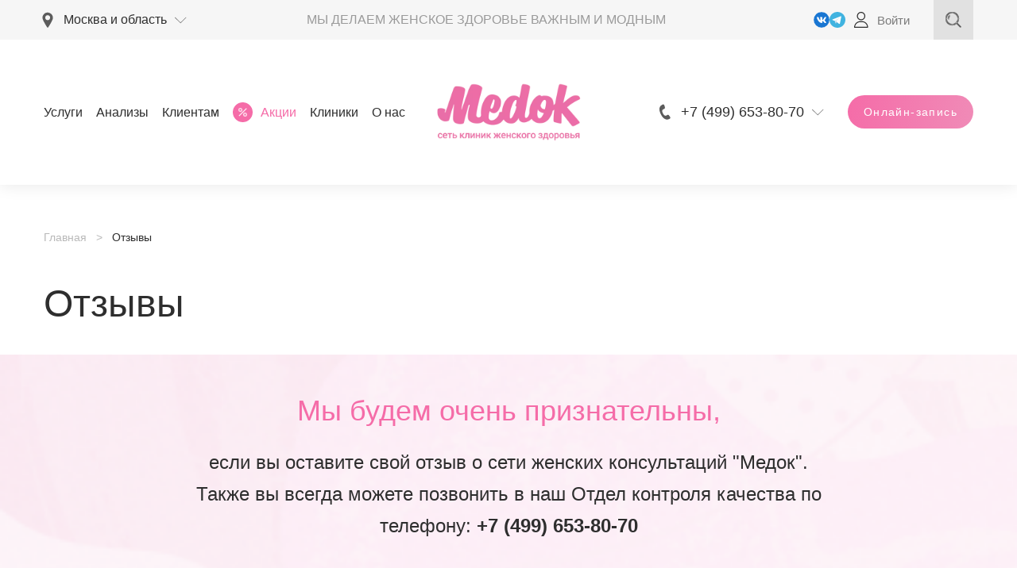

--- FILE ---
content_type: text/html; charset=UTF-8
request_url: https://www.mcmedok.ru/reviews/123/
body_size: 41666
content:
<!DOCTYPE html> <html lang="ru"> <head> <meta http-equiv="X-UA-Compatible" content="IE=edge"> <meta name="viewport" content="width=device-width, initial-scale=1, maximum-scale=1, shrink-to-fit=no"> <link rel="shortcut icon" href="/favicon.ico"> <title>Отзывы о сети женских клиник «Медок» | страница 123</title> <meta http-equiv="Content-Type" content="text/html; charset=UTF-8" /> <meta name="robots" content="index, follow" /> <meta name="description" content="Страница 123. Отзывы пациентов клиники о приеме и исследованиях в женских клиниках «Медок»." /> <script data-skip-moving="true">(function(w, d, n) {var cl = "bx-core";var ht = d.documentElement;var htc = ht ? ht.className : undefined;if (htc === undefined || htc.indexOf(cl) !== -1){return;}var ua = n.userAgent;if (/(iPad;)|(iPhone;)/i.test(ua)){cl += " bx-ios";}else if (/Windows/i.test(ua)){cl += ' bx-win';}else if (/Macintosh/i.test(ua)){cl += " bx-mac";}else if (/Linux/i.test(ua) && !/Android/i.test(ua)){cl += " bx-linux";}else if (/Android/i.test(ua)){cl += " bx-android";}cl += (/(ipad|iphone|android|mobile|touch)/i.test(ua) ? " bx-touch" : " bx-no-touch");cl += w.devicePixelRatio && w.devicePixelRatio >= 2? " bx-retina": " bx-no-retina";var ieVersion = -1;if (/AppleWebKit/.test(ua)){cl += " bx-chrome";}else if (/Opera/.test(ua)){cl += " bx-opera";}else if (/Firefox/.test(ua)){cl += " bx-firefox";}ht.className = htc ? htc + " " + cl : cl;})(window, document, navigator);</script> <link href="/bitrix/cache/css/s1/medok_2020/template_cc01a4585d3265b06afd67e6284aded4/template_cc01a4585d3265b06afd67e6284aded4_v1.css?1767119299754264" data-template-style="true" rel="stylesheet" />          <link rel="canonical" href="https://www.mcmedok.ru/reviews/"/>  <link rel="apple-touch-icon" href="/upload/dev2fun.imagecompress/webp/source/new/apple-touch-icon.webp"> <link rel="apple-touch-icon" sizes="72x72" href="/upload/dev2fun.imagecompress/webp/source/new/apple-touch-icon-72x72.webp"> <link rel="apple-touch-icon" sizes="114x114" href="/upload/dev2fun.imagecompress/webp/source/new/apple-touch-icon-114x114.webp"> <link rel="apple-touch-icon" sizes="144x144" href="/upload/dev2fun.imagecompress/webp/source/new/apple-touch-icon-144x144.webp"> <meta name="ip" content="314562422"> <meta name="msapplication-TileImage" content="/upload/dev2fun.imagecompress/webp/source/new/og-logo.webp"> <meta name="msapplication-TileColor" content="#ffffff"> <meta name="application-name" content=""> <meta property="og:title" content="Отзывы о сети женских клиник «Медок» | страница 123"/> <meta property="og:description" content="Страница 123. Отзывы пациентов клиники о приеме и исследованиях в женских клиниках «Медок»."/> <meta property="og:url" content=""/> <meta property="og:type" content="website" /> <meta property="og:image" content="/local/templates/medok_2020/assets/images/logo.webp" /> <meta name="format-detection" content="telephone=no"> <meta name="format-detection" content="address=no"> <meta name="google-site-verification" content="YYBbP9BG-iDSFuPUhFmvXvHK89ibMrJzkQ40crJ0eVY" /> <meta name="facebook-domain-verification" content="kru0rjcds806dv76wds2t3znaajfjd" /> <meta name="yandex-verification" content="f82655394cb486f7" /> <style id="all_style"></style> <meta name="yandex-verification" content="14a5c093cecb6af0" /> <meta name="yandex-verification" content="a873bfb3f4633a34" />    </head> <body> <noscript><img src="https://top-fwz1.mail.ru/counter?id=3320252;js=na" style="position:absolute;left:-9999px;" alt="Top.Mail.Ru" /></noscript> <div class="admin-panel"></div> <svg style="position: absolute" width="46" height="46" viewBox="0 0 46 46" fill="none" xmlns="http://www.w3.org/2000/svg"> <defs> <linearGradient id="paint0_linear" x1="2.5" y1="7.26989e-07" x2="41" y2="43" gradientUnits="userSpaceOnUse"> <stop offset="0" stop-color="#F56CA8"/> <stop offset="1" stop-color="#F08BB7"/> </linearGradient> <linearGradient id="paint1_linear" x1="1.50012" y1="2.50003" x2="42.0001" y2="45.5" gradientUnits="userSpaceOnUse"> <stop offset="0" stop-color="#F56CA8"/> <stop offset="1" stop-color="#F08BB7"/> </linearGradient> <linearGradient id="paint2_linear" x1="28.5" y1="-1" x2="47" y2="17.5" gradientUnits="userSpaceOnUse"> <stop offset="0" stop-color="#F56CA8"/> <stop offset="1" stop-color="#F08BB7"/> </linearGradient> <linearGradient id="paint3_linear" x1="35.0001" y1="4.99997" x2="41.0001" y2="11" gradientUnits="userSpaceOnUse"> <stop offset="0" stop-color="#F56CA8"/> <stop offset="1" stop-color="#F08BB7"/> </linearGradient> </defs> </svg><!--'start_frame_cache_alert_header'--><!--'end_frame_cache_alert_header'--><div class="page__content_overflow"> <header class="b-header b-header-c"> <div class="b-header__top"> <div class="b-header__container container"> <div class="b-header__position"> <!--'start_frame_cache_header-regionality-block'--><div class="b-info-drop b-info-drop_clinic" title="Область"> <a class="b-info-drop__current js-info-drop-toggle js-select-clinic-for-event" href="#"> <svg class="icon icon_marker b-info-drop__icon"><use xlink:href="/v8/images/sprite-svg.svg#marker"></use> </svg> <span data-current-region> Москва и область </span> <svg class="icon icon_arrow-right b-info-drop__arrow"><use xlink:href="/v8/images/sprite-svg.svg#arrow-right"></use></svg> </a> <div class="b-info-drop__wrapper"> <div class="b-info-drop__title noselect js-current-clinic">Клиника не выбрана</div> <div class="b-info-drop__change noselect js-change-clinic-link"> <a class="js-popup-show" href="#popup-select-region"> <span>Выберите клинику</span> </a> </div> </div> <div class="b-info-drop__overflow js-info-drop-hide"></div> </div><!--'end_frame_cache_header-regionality-block'--> </div> <div class="b-header__slogan">Мы делаем женское здоровье важным и модным</div> <div class="b-header__links"> <div class="b-header__links__item"> <div class="b-header__icons__item b-header__icons__item_color-pink"> <a class="social_link social_link_vk" rel="nofollow" target="_blank" href="https://vk.com/medok_clinic"></a> </div> <div class="b-header__icons__item b-header__icons__item_color-pink"> <a rel="nofollow" target="_blank" href="https://t.me/medokclinik?roistat_visit=3833815"> <svg viewBox="0 0 256 256" version="1.1" xmlns="http://www.w3.org/2000/svg" xmlns:xlink="http://www.w3.org/1999/xlink" preserveAspectRatio="xMidYMid"><g><path d="M128,0 C57.307,0 0,57.307 0,128 L0,128 C0,198.693 57.307,256 128,256 L128,256 C198.693,256 256,198.693 256,128 L256,128 C256,57.307 198.693,0 128,0 L128,0 Z" fill="#40B3E0"></path><path d="M190.2826,73.6308 L167.4206,188.8978 C167.4206,188.8978 164.2236,196.8918 155.4306,193.0548 L102.6726,152.6068 L83.4886,143.3348 L51.1946,132.4628 C51.1946,132.4628 46.2386,130.7048 45.7586,126.8678 C45.2796,123.0308 51.3546,120.9528 51.3546,120.9528 L179.7306,70.5928 C179.7306,70.5928 190.2826,65.9568 190.2826,73.6308" fill="#FFFFFF"></path><path d="M98.6178,187.6035 C98.6178,187.6035 97.0778,187.4595 95.1588,181.3835 C93.2408,175.3085 83.4888,143.3345 83.4888,143.3345 L161.0258,94.0945 C161.0258,94.0945 165.5028,91.3765 165.3428,94.0945 C165.3428,94.0945 166.1418,94.5735 163.7438,96.8115 C161.3458,99.0505 102.8328,151.6475 102.8328,151.6475" fill="#D2E5F1"></path><path d="M122.9015,168.1154 L102.0335,187.1414 C102.0335,187.1414 100.4025,188.3794 98.6175,187.6034 L102.6135,152.2624" fill="#B5CFE4"></path></g></svg> </a> </div> <a rel="nofollow" href="/profile/"> <svg width="18" height="20" viewBox="0 0 18 20" fill="none" xmlns="http://www.w3.org/2000/svg"><path d="M8.78906 0C5.88129 0 3.51562 2.36566 3.51562 5.27344C3.51562 8.18121 5.88129 10.5469 8.78906 10.5469C11.6968 10.5469 14.0625 8.18121 14.0625 5.27344C14.0625 2.36566 11.6968 0 8.78906 0ZM8.78906 9.375C6.52746 9.375 4.6875 7.53504 4.6875 5.27344C4.6875 3.01183 6.52746 1.17187 8.78906 1.17187C11.0507 1.17187 12.8906 3.01183 12.8906 5.27344C12.8906 7.53504 11.0507 9.375 8.78906 9.375Z" fill="#2E2E2E"/><path d="M15.3502 13.992C13.9065 12.5261 11.9925 11.7188 9.96093 11.7188H7.61718C5.58562 11.7188 3.67164 12.5261 2.22789 13.992C0.79121 15.4507 0 17.3763 0 19.4141C0 19.7377 0.262344 20 0.585937 20H16.9922C17.3158 20 17.5781 19.7377 17.5781 19.4141C17.5781 17.3763 16.7869 15.4507 15.3502 13.992ZM1.19766 18.8281C1.49121 15.5045 4.25824 12.8906 7.61718 12.8906H9.96093C13.3199 12.8906 16.0869 15.5045 16.3805 18.8281H1.19766Z" fill="#2E2E2E"/></svg> <span>Войти</span> </a> </div> </div> <div class="b-header__search"> <div class="b-search-block"><a class="b-search-block__link js-search-show" href="#"> <svg class="icon icon_icon-search"> <use xlink:href="/v8/images/sprite-svg.svg#icon-search"></use> </svg></a> <div class="b-search-block__wrapper"> <div class="b-search-block__input-wrap"> <svg class="icon icon_arrow-left b-search-block__wrapper__back js-search-hide"> <use xlink:href="/v8/images/sprite-svg.svg#arrow-left"></use> </svg> <svg class="icon icon_icon-search b-search-block__wrapper__icon"> <use xlink:href="/v8/images/sprite-svg.svg#icon-search"></use> </svg> <input class="b-search-block__input ajax_search-c" type="text" placeholder="Я ищу"><a class="b-search-block__close js-search-hide" href="#"> <svg class="icon icon_close"> <use xlink:href="/v8/images/sprite-svg.svg#close"></use> </svg></a> </div> <div class="b-search-block__result-search"> <div class="b-search-block__result-search__scroll"> </div> <div class="b-search-block__result-search__button"><a href="#"></a></div> </div> </div> </div> </div> </div> </div> <div class="b-header__body"> <div class="b-header__container container"> <div class="b-header__mob-left"> <div class="b-header__burger"><a class="b-burger js-mobile-block-toggle" href="#"><span> </span><span> </span><span> </span></a> </div> <div class="b-header__mob-search"> <div class="b-search-block b-search-block_only-icon"><a class="b-search-block__link js-search-show" href="#"> <svg class="icon icon_icon-search"> <use xlink:href="/v8/images/sprite-svg.svg#icon-search"></use> </svg></a> <div class="b-search-block__wrapper"> <div class="b-search-block__input-wrap"> <svg class="icon icon_arrow-left b-search-block__wrapper__back js-search-hide"> <use xlink:href="/v8/images/sprite-svg.svg#arrow-left"></use> </svg> <svg class="icon icon_icon-search b-search-block__wrapper__icon"> <use xlink:href="/v8/images/sprite-svg.svg#icon-search"></use> </svg> <input class="b-search-block__input ajax_search-c" type="text" placeholder="Я ищу"><a class="b-search-block__close js-search-hide" href="#"> <svg class="icon icon_close"> <use xlink:href="/v8/images/sprite-svg.svg#close"></use> </svg></a> </div> <div class="b-search-block__result-search"> <div class="b-search-block__result-search__scroll"> </div> <div class="b-search-block__result-search__button"><a href="#"></a></div> </div> </div> </div> </div> </div> <div class="b-header__menu"> <div class="b-main-menu"> <div class="b-main-menu__item parent "><a href="/services/">Услуги</a> <div class="b-main-menu__sub b-main-menu__sub_about"> <div class="b-main-menu__row b-row b-row--stretch"> <div class="b-main-menu__col b-col-3"> <div class="b-main-menu__sub-title"><a href="/services/gynecology/">Гинекология</a></div> <div class="b-main-menu__sub-menu"> <div class="b-main-menu__sub-menu__item"><a href="/planirovanie-beremennosti/">Планирование беременности </a> </div> <div class="b-main-menu__sub-menu__item"><a href="/vedenie-beremennosti/">Ведение беременности </a> </div> <div class="b-main-menu__sub-menu__item"><a href="/complexes/">Пакеты услуг </a> </div> <div class="b-main-menu__sub-menu__item"><a href="/services/ultrasound-diagnostics/">УЗИ </a> </div> <div class="b-main-menu__sub-menu__item"><a href="/obsledovanie-check-up-dlya-zhenshchin/">Розовый чекап </a> </div> <div class="b-main-menu__sub-menu__item"><a href="/genetic-test/">НИПТ (генетические тесты для беременных) </a> </div> <div class="b-main-menu__sub-menu__item"><a href="/services/intimnaya-plastika/">Эстетическая гинекология </a> </div> </div> </div> <div class="b-main-menu__col b-col-3"> <div class="b-main-menu__sub-title"><a href="/services/others/">Услуги специалистов</a></div> <div class="b-main-menu__sub-menu"> <div class="b-main-menu__sub-menu__item"><a href="/services/pervichnyy-priem-vracha-akushera-ginekologa/">Гинеколог </a> </div> <div class="b-main-menu__sub-menu__item"><a href="/services/priem-vracha-mammologa/">Маммолог </a> </div> <div class="b-main-menu__sub-menu__item"><a href="/services/priem-vracha-terapevta/">Терапевт </a> </div> <div class="b-main-menu__sub-menu__item"><a href="/services/priem-vracha-endokrinologa/">Эндокринолог </a> </div> <div class="b-main-menu__sub-menu__item"><a href="/doctors/">Все врачи </a> </div> <div class="b-main-menu__sub-menu__item"><a href="/online-konsultacia-akushera-ginekologa/">Онлайн-консультация гинеколога </a> </div> <div class="b-main-menu__sub-menu__item"><a href="/konsultatsiya-mammologa-onlayn/">Онлайн-консультация маммолога </a> </div> </div> </div> </div> </div> </div> <div class="b-main-menu__item parent "><a href="/analyzes/">Анализы</a> <div class="b-main-menu__sub b-main-menu__sub_about"> <div class="b-main-menu__row b-row b-row--stretch"> <div class="b-main-menu__col b-col-3"> <div class="b-main-menu__sub-title">Анализы</div> <div class="b-main-menu__sub-menu"> <div class="b-main-menu__sub-menu__item"><a href="/analyzes/gynekologicheskie-mazki/">Гинекологические анализы </a> </div> <div class="b-main-menu__sub-menu__item"><a href="/analyzes/geneticheskie-analizy/">Генетические анализы </a> </div> <div class="b-main-menu__sub-menu__item"><a href="/analyzes/analizy-krovi/">Анализы крови </a> </div> <div class="b-main-menu__sub-menu__item"><a href="/analyzes/analizy-mochi/">Анализы мочи </a> </div> <div class="b-main-menu__sub-menu__item"><a href="/analyzes/analizy-kala/">Анализы кала </a> </div> <div class="b-main-menu__sub-menu__item"><a href="/complexes/analyzes-complexes/">Комплексы анализов </a> </div> </div> </div> <div class="b-main-menu__col b-col-3"> <div class="b-main-menu__sub-title"> </div> <div class="b-main-menu__sub-menu"> <div class="b-main-menu__sub-menu__item"><a href="https://www.mcmedok.ru/analyzes/immunologiya/">Иммунология </a> </div> <div class="b-main-menu__sub-menu__item"><a href="https://www.mcmedok.ru/analyzes/allergologiya/">Аллергология </a> </div> <div class="b-main-menu__sub-menu__item"><a href="https://www.mcmedok.ru/analyzes/bakteriologicheskie-issledovaniya/">Бактериологические исследования </a> </div> <div class="b-main-menu__sub-menu__item"><a href="https://www.mcmedok.ru/analyzes/mikroelementy/">Микроэлементы </a> </div> <div class="b-main-menu__sub-menu__item"><a href="https://www.mcmedok.ru/analyzes/analizy-drugie/">Другие анализы </a> </div> </div> </div> </div> </div> </div> <div class="b-main-menu__item parent "><a href="#">Клиентам</a> <div class="b-main-menu__sub b-main-menu__sub_about"> <div class="b-main-menu__row b-row b-row--stretch"> <div class="b-main-menu__col b-col-3"> <div class="b-main-menu__sub-title">Клиентам</div> <div class="b-main-menu__sub-menu"> <div class="b-main-menu__sub-menu__item"><a href="/pregnancy/">Все о беременности </a> </div> <div class="b-main-menu__sub-menu__item"><a href="/pregnancy/patient_history/">Истории пациентов </a> </div> <div class="b-main-menu__sub-menu__item"><a href="/reviews/">Отзывы </a> </div> <div class="b-main-menu__sub-menu__item"><a href="/faq/">Вопросы и ответы </a> </div> <div class="b-main-menu__sub-menu__item"><a href="/articles/">Статьи </a> </div> <div class="b-main-menu__sub-menu__item"><a href="/services/circulation/">Частые обращения </a> </div> </div> </div> <div class="b-main-menu__col b-col-3"> <div class="b-main-menu__sub-title"> Информация</div> <div class="b-main-menu__sub-menu"> <div class="b-main-menu__sub-menu__item"><a href="/events/">Мероприятия </a> </div> <div class="b-main-menu__sub-menu__item"><a href="/webinars/">Вебинары </a> </div> <div class="b-main-menu__sub-menu__item"><a href="/blog/">Блог </a> </div> <div class="b-main-menu__sub-menu__item"><a href="/legal-info/prays-list/">Прайс-лист </a> </div> <div class="b-main-menu__sub-menu__item"><a href="/partners/dlya-beremennyh/roddoma/">Выбрать роддом </a> </div> </div> </div> </div> </div> </div> <div class="b-main-menu__item parent b-main-menu__item_sale"><a href="/actions/"><svg width="25" height="25" viewBox="0 0 25 25" fill="none" xmlns="http://www.w3.org/2000/svg"> <circle cx="12.5" cy="12.5" r="12.5" fill="#F56CA8"/> <mask id="path-2-inside-1-d" fill="white"> <path fill-rule="evenodd" clip-rule="evenodd" d="M9.52906 12.1831C10.9948 12.1831 12.1831 10.9948 12.1831 9.52905C12.1831 8.06327 10.9948 6.875 9.52906 6.875C8.06328 6.875 6.875 8.06327 6.875 9.52905C6.875 10.9948 8.06328 12.1831 9.52906 12.1831ZM9.52906 8.45944C10.1198 8.45944 10.5986 8.93833 10.5986 9.52898C10.5986 10.1196 10.1198 10.5985 9.52906 10.5985C8.93833 10.5985 8.45952 10.1197 8.45952 9.52898C8.45952 8.93825 8.93833 8.45944 9.52906 8.45944ZM15.471 12.8169C14.0052 12.8169 12.8169 14.0052 12.8169 15.471C12.8169 16.9368 14.0052 18.125 15.471 18.125C16.9368 18.125 18.125 16.9368 18.125 15.471C18.125 14.0052 16.9368 12.8169 15.471 12.8169ZM15.471 16.5405C14.8803 16.5405 14.4014 16.0617 14.4014 15.471C14.4014 14.8803 14.8803 14.4014 15.471 14.4014C16.0616 14.4014 16.5405 14.8803 16.5405 15.471C16.5405 16.0617 16.0617 16.5405 15.471 16.5405ZM8.38037 17.412C8.1714 17.409 7.97207 17.3236 7.82581 17.1743C7.51896 16.8529 7.51896 16.347 7.82581 16.0255L16.3029 7.58799C16.6529 7.3255 17.1496 7.39639 17.4121 7.74646C17.6233 8.02813 17.6233 8.4155 17.4121 8.69718L8.93492 17.1743C8.79435 17.3317 8.5913 17.4188 8.38037 17.412Z"/> </mask> <path fill-rule="evenodd" clip-rule="evenodd" d="M9.52906 12.1831C10.9948 12.1831 12.1831 10.9948 12.1831 9.52905C12.1831 8.06327 10.9948 6.875 9.52906 6.875C8.06328 6.875 6.875 8.06327 6.875 9.52905C6.875 10.9948 8.06328 12.1831 9.52906 12.1831ZM9.52906 8.45944C10.1198 8.45944 10.5986 8.93833 10.5986 9.52898C10.5986 10.1196 10.1198 10.5985 9.52906 10.5985C8.93833 10.5985 8.45952 10.1197 8.45952 9.52898C8.45952 8.93825 8.93833 8.45944 9.52906 8.45944ZM15.471 12.8169C14.0052 12.8169 12.8169 14.0052 12.8169 15.471C12.8169 16.9368 14.0052 18.125 15.471 18.125C16.9368 18.125 18.125 16.9368 18.125 15.471C18.125 14.0052 16.9368 12.8169 15.471 12.8169ZM15.471 16.5405C14.8803 16.5405 14.4014 16.0617 14.4014 15.471C14.4014 14.8803 14.8803 14.4014 15.471 14.4014C16.0616 14.4014 16.5405 14.8803 16.5405 15.471C16.5405 16.0617 16.0617 16.5405 15.471 16.5405ZM8.38037 17.412C8.1714 17.409 7.97207 17.3236 7.82581 17.1743C7.51896 16.8529 7.51896 16.347 7.82581 16.0255L16.3029 7.58799C16.6529 7.3255 17.1496 7.39639 17.4121 7.74646C17.6233 8.02813 17.6233 8.4155 17.4121 8.69718L8.93492 17.1743C8.79435 17.3317 8.5913 17.4188 8.38037 17.412Z" fill="white"/> <path d="M7.82581 17.1743L7.6088 17.3815L7.61151 17.3843L7.82581 17.1743ZM8.38037 17.412L8.38996 17.1121L8.38472 17.112L8.38037 17.412ZM7.82581 16.0255L7.6141 15.8129L7.6088 15.8184L7.82581 16.0255ZM16.3029 7.58799L16.1229 7.34797L16.1061 7.36056L16.0912 7.37536L16.3029 7.58799ZM17.4121 7.74646L17.172 7.92643L17.172 7.92645L17.4121 7.74646ZM17.4121 8.69718L17.6242 8.90931L17.6393 8.89423L17.6521 8.87717L17.4121 8.69718ZM8.93492 17.1743L8.72279 16.9622L8.71681 16.9682L8.71117 16.9745L8.93492 17.1743ZM11.8831 9.52905C11.8831 10.8291 10.8292 11.8831 9.52906 11.8831V12.4831C11.1605 12.4831 12.4831 11.1605 12.4831 9.52905H11.8831ZM9.52906 7.175C10.8292 7.175 11.8831 8.22896 11.8831 9.52905H12.4831C12.4831 7.89759 11.1605 6.575 9.52906 6.575V7.175ZM7.175 9.52905C7.175 8.22896 8.22896 7.175 9.52906 7.175V6.575C7.89759 6.575 6.575 7.89759 6.575 9.52905H7.175ZM9.52906 11.8831C8.22896 11.8831 7.175 10.8291 7.175 9.52905H6.575C6.575 11.1605 7.89759 12.4831 9.52906 12.4831V11.8831ZM10.8986 9.52898C10.8986 8.77266 10.2855 8.15944 9.52906 8.15944V8.75944C9.95408 8.75944 10.2986 9.104 10.2986 9.52898H10.8986ZM9.52906 10.8985C10.2855 10.8985 10.8986 10.2853 10.8986 9.52898H10.2986C10.2986 9.95395 9.95408 10.2985 9.52906 10.2985V10.8985ZM8.15952 9.52898C8.15952 10.2854 8.77265 10.8985 9.52906 10.8985V10.2985C9.10402 10.2985 8.75952 9.95402 8.75952 9.52898H8.15952ZM9.52906 8.15944C8.77265 8.15944 8.15952 8.77257 8.15952 9.52898H8.75952C8.75952 9.10394 9.10402 8.75944 9.52906 8.75944V8.15944ZM13.1169 15.471C13.1169 14.1709 14.1709 13.1169 15.471 13.1169V12.5169C13.8395 12.5169 12.5169 13.8395 12.5169 15.471H13.1169ZM15.471 17.825C14.1709 17.825 13.1169 16.7711 13.1169 15.471H12.5169C12.5169 17.1024 13.8395 18.425 15.471 18.425V17.825ZM17.825 15.471C17.825 16.7711 16.7711 17.825 15.471 17.825V18.425C17.1024 18.425 18.425 17.1024 18.425 15.471H17.825ZM15.471 13.1169C16.7711 13.1169 17.825 14.1709 17.825 15.471H18.425C18.425 13.8395 17.1024 12.5169 15.471 12.5169V13.1169ZM14.1014 15.471C14.1014 16.2274 14.7146 16.8405 15.471 16.8405V16.2405C15.0459 16.2405 14.7014 15.896 14.7014 15.471H14.1014ZM15.471 14.1014C14.7147 14.1014 14.1014 14.7146 14.1014 15.471H14.7014C14.7014 15.046 15.046 14.7014 15.471 14.7014V14.1014ZM16.8405 15.471C16.8405 14.7146 16.2273 14.1014 15.471 14.1014V14.7014C15.896 14.7014 16.2405 15.046 16.2405 15.471H16.8405ZM15.471 16.8405C16.2274 16.8405 16.8405 16.2274 16.8405 15.471H16.2405C16.2405 15.896 15.896 16.2405 15.471 16.2405V16.8405ZM7.61151 17.3843C7.81321 17.5901 8.08803 17.7078 8.37601 17.712L8.38472 17.112C8.25478 17.1102 8.13093 17.0571 8.04011 16.9644L7.61151 17.3843ZM7.6088 15.8184C7.19131 16.2558 7.19128 16.9441 7.60882 17.3815L8.0428 16.9672C7.84664 16.7617 7.84661 16.4383 8.04282 16.2327L7.6088 15.8184ZM16.0912 7.37536L7.61417 15.8129L8.03745 16.2382L16.5145 7.80062L16.0912 7.37536ZM17.6521 7.56648C17.2901 7.08379 16.6055 6.98612 16.1229 7.34797L16.4828 7.82801C16.7004 7.66487 17.009 7.70898 17.172 7.92643L17.6521 7.56648ZM17.6521 8.87717C17.9433 8.48883 17.9433 7.9548 17.6521 7.56647L17.172 7.92645C17.3033 8.10146 17.3033 8.34218 17.172 8.51719L17.6521 8.87717ZM9.14706 17.3864L17.6242 8.90931L17.1999 8.48505L8.72279 16.9622L9.14706 17.3864ZM8.37077 17.7119C8.67047 17.7215 8.95897 17.5978 9.15868 17.3741L8.71117 16.9745C8.62973 17.0657 8.51213 17.1161 8.38996 17.1122L8.37077 17.7119Z" fill="#F56CA8" mask="url(#path-2-inside-1-d)"/> </svg><span>Акции</span></a> <div class="b-main-menu__sub b-main-menu__sub_sale"> <div class="b-main-menu__row b-row"> <div class="b-main-menu__col b-col-8"> <div class="b-main-menu__sub-title">С Медком выгоднее</div> <div class="b-row"> <div class="b-col-6" data-id="79685"> <div class="b-sale-block"> <div class="b-sale-block__img"><a href="/actions/priem-ginekologa-uzi-omt/"> <img src="/upload/dev2fun.imagecompress/webp/resize_cache/iblock/3df/m0ptj81a96abw1anb5jkmuvvvt9dixt3/350_250_1/Banner_na_aktsiyu_sayt_Priem_ginekologa_UZI_1000kh667.webp" alt="8"> </a></div> <div class="b-sale-block__wrap"> <div class="b-sale-block__title"><a href="/actions/priem-ginekologa-uzi-omt/">Прием гинеколога + УЗИ малого таза</a></div> <div class="b-sale-block-price_wrap"> <div class="b-sale-block__date">до 30 января</div> <div class="b-sale-block__price"> </div> </div> </div> </div> </div> <div class="b-col-6" data-id="125593"> <div class="b-sale-block"> <div class="b-sale-block__img"><a href="/ya-beremenna/"> <img src="/upload/dev2fun.imagecompress/webp/resize_cache/iblock/1a5/zsshu3tq1lvzqj2363axyx3s9m9x1pdc/350_250_1/Aktsiya-ya-beremenna-1000kh667.webp" alt="8"> </a></div> <div class="b-sale-block__wrap"> <div class="b-sale-block__title"><a href="/ya-beremenna/">Комплекс «Я беременна?»</a></div> <div class="b-sale-block-price_wrap"> <div class="b-sale-block__date">до 30 января</div> <div class="b-sale-block__price"> </div> </div> </div> </div> </div> </div> <div class="b-subscribe-block b-main-menu__subscribe"> <div class="b-subscribe-block__title">Узнай о наших акциях первым</div> <form class="b-subscribe-block__form b-form"> <input type="hidden" name="sessid" id="sessid" value="f34ee2d0f37df49e09a28a55b974ef0a" /> <input type="hidden" name="success_form" value="subscribe-success"/> <input type="hidden" name="type" value="ADD_SUBSCRIBE"/> <div class="b-form__group b-subscribe-block__input"> <input class="b-form__control b-form__control_normal js-required" type="email" name="email" placeholder="E-mail"> <div class="b-form__error">*Заполните, пожалуйста, поле Ваш e-mail*</div> </div> <button class="b-subscribe-block__btn b-btn b-btn_md js-submit">Подписаться</button> </form> <div class="b-subscribe-block__desc">Нажимая на кнопку «Подписаться» Вы соглашаетесь с <a href="/legal-info/privacy-policy/">Политикой конфиденциальности</a></div> </div> </div> <div class="b-main-menu__col b-col-4"> <div class="b-main-menu__sale-more"><a href="/actions/"><span>Все акции</span> <svg class="icon icon_btn-arrow"> <use xlink:href="/v8/images/sprite-svg.svg#btn-arrow"></use> </svg></a></div> <div class="b-main-menu__sale-list"> <div class="b-sale-block b-main-menu__sale-item b-sale-block_horisontal b-sale-block_xs"> <div class="b-sale-block__img"><a href="/obsledovanie-check-up-dlya-zhenshchin/"> <img src="/upload/dev2fun.imagecompress/webp/resize_cache/iblock/ca8/c9wlcmw4t21rcolanu9zgyzbscnm0nsd/125_90_1/Rozovyi_-chekap_1000kh667-_1_.webp" alt="8"> </a></div> <div class="b-sale-block__wrap"> <div class="b-sale-block__title"><a href="/obsledovanie-check-up-dlya-zhenshchin/">Розовый чекап</a></div> <div class="b-sale-block__date"></div> </div> </div> <div class="b-sale-block b-main-menu__sale-item b-sale-block_horisontal b-sale-block_xs"> <div class="b-sale-block__img"><a href="/planirovanie-beremennosti/"> <img src="/upload/dev2fun.imagecompress/webp/resize_cache/iblock/8fb/d7eo3wddevxcz1zwlm17qka2s4y510ju/125_90_1/Planirovanie-beremennosti_1000kh667.webp" alt="8"> </a></div> <div class="b-sale-block__wrap"> <div class="b-sale-block__title"><a href="/planirovanie-beremennosti/">Планирование беременности</a></div> <div class="b-sale-block__date"></div> </div> </div> <div class="b-sale-block b-main-menu__sale-item b-sale-block_horisontal b-sale-block_xs"> <div class="b-sale-block__img"><a href="/vedenie-beremennosti/"> <img src="/upload/dev2fun.imagecompress/webp/resize_cache/iblock/986/twq8nkq7esh6tbsn7agfzfuxzw085oif/125_90_1/Programmy_vedeniya_beremennosti_1000kh667.webp" alt="8"> </a></div> <div class="b-sale-block__wrap"> <div class="b-sale-block__title"><a href="/vedenie-beremennosti/">Ведение беременности</a></div> <div class="b-sale-block__date"></div> </div> </div> </div> </div> </div> </div> </div> <div class="b-main-menu__item parent "><a href="/clinics/">Клиники</a> <!--noindex--> <div class="b-main-menu__sub b-main-menu__sub_about"> <div class="b-main-menu__row b-row b-row--stretch"> <div class="b-main-menu__col b-col-3"> <div class="b-main-menu__sub-title b-main-menu__sub-title_desc">в Москве <span>Выберите клинику</span></div> <div class="b-main-menu__sub-menu b-main-menu__sub-menu_marker"> <div class="b-main-menu__sub-menu__item"><a href="https://www.mcmedok.ru/clinics/butovo/">Медок Бутово</a></div> <div class="b-main-menu__sub-menu__item"><a href="https://www.mcmedok.ru/clinics/kozhukhovo/">Медок Кожухово</a></div> <div class="b-main-menu__sub-menu__item"><a href="https://www.mcmedok.ru/clinics/kommunarka/">Медок Коммунарка</a></div> <div class="b-main-menu__sub-menu__item"><a href="https://www.mcmedok.ru/clinics/krylatskoe/">Медок Крылатское</a></div> <div class="b-main-menu__sub-menu__item"><a href="https://www.mcmedok.ru/clinics/kuzminki/">Медок Кузьминки</a></div> <div class="b-main-menu__sub-menu__item"><a href="https://www.mcmedok.ru/clinics/marfino/">Медок Марфино</a></div> <div class="b-main-menu__sub-menu__item"><a href="https://www.mcmedok.ru/clinics/mitino/">Медок Митино</a></div> <div class="b-main-menu__sub-menu__item"><a href="https://www.mcmedok.ru/clinics/moskovskiy/">Медок Московский</a></div> <div class="b-main-menu__sub-menu__item"><a href="https://www.mcmedok.ru/clinics/novatory/">Медок на Ленинском <span class="b-main-menu__sub-menu__item_soon">New</span></a></div> <div class="b-main-menu__sub-menu__item"><a href="https://www.mcmedok.ru/clinics/ramenki/">Медок Раменки</a></div> <div class="b-main-menu__sub-menu__item"><a href="https://www.mcmedok.ru/clinics/severniy/">Медок Северный</a></div> <div class="b-main-menu__sub-menu__item"><a href="https://www.mcmedok.ru/clinics/moscow-city/">Медок Сити</a></div> <div class="b-main-menu__sub-menu__item"><a href="https://www.mcmedok.ru/clinics/solncevo/">Медок Солнцево</a></div> <div class="b-main-menu__sub-menu__item"><a href="https://www.mcmedok.ru/clinics/spartak/">Медок Спартак <span class="b-main-menu__sub-menu__item_soon">New</span></a></div> </div> </div> <div class="b-main-menu__col b-col-3"> <div class="b-main-menu__sub-title">в Московской области</div> <div class="b-main-menu__sub-menu b-main-menu__sub-menu_marker"> <div class="b-main-menu__sub-menu__item"><a href="https://www.mcmedok.ru/clinics/vidnoe/">Медок Видное</a></div> <div class="b-main-menu__sub-menu__item"><a href="https://www.mcmedok.ru/clinics/krasnogorsk-izumrudnye-kholmy/">Медок Изумрудные Холмы</a></div> <div class="b-main-menu__sub-menu__item"><a href="https://www.mcmedok.ru/clinics/lyubertsy/">Медок Люберцы</a></div> <div class="b-main-menu__sub-menu__item"><a href="https://www.mcmedok.ru/clinics/mytishchi/">Медок Мытищи</a></div> <div class="b-main-menu__sub-menu__item"><a href="https://www.mcmedok.ru/clinics/krasnogorsk-pavshinskaya-poyma/">Медок Павшинская пойма</a></div> <div class="b-main-menu__sub-menu__item"><a href="https://www.mcmedok.ru/clinics/reutov/">Медок Реутов</a></div> <div class="b-main-menu__sub-menu__item"><a href="https://www.mcmedok.ru/clinics/odincovo-trekhgorka/">Медок Трехгорка</a></div> <div class="b-main-menu__sub-menu__item"><a href="https://www.mcmedok.ru/clinics/himki/">Медок Химки</a></div> </div> </div> <div class="b-main-menu__col b-col-3"> <div class="b-main-menu__sub-title">в Санкт-Петербурге</div> <div class="b-main-menu__sub-menu b-main-menu__sub-menu_marker"> <div class="b-main-menu__sub-menu__item"><a href="https://www.mcmedok.ru/clinics/sankt-peterburg-nevskij/">Медок Невский</a></div> <div class="b-main-menu__sub-menu__item"><a href="https://www.mcmedok.ru/clinics/sankt-peterburg-parnas/">Медок Парнас <span class="b-main-menu__sub-menu__item_soon">New</span></a></div> <div class="b-main-menu__sub-menu__item"><a href="https://www.mcmedok.ru/clinics/sankt-peterburg-primorskij/">Медок Приморский <span class="b-main-menu__sub-menu__item_soon">New</span></a></div> </div> <a class="b-main-menu__sub-title b-main-menu__sub-title_more" href="/clinics/"> <span>все Клиники</span> <svg class="icon icon_btn-arrow"> <use xlink:href="/v8/images/sprite-svg.svg#btn-arrow"></use> </svg></a> </div> </div> </div> <!--/noindex--> </div> <div class="b-main-menu__item parent "><a href="/about/">О нас</a> <div class="b-main-menu__sub b-main-menu__sub_about"> <div class="b-main-menu__row b-row b-row--stretch"> <div class="b-main-menu__col b-col-3"> <div class="b-main-menu__sub-title">О компании</div> <div class="b-main-menu__sub-menu"> <div class="b-main-menu__sub-menu__item"><a href="/about/history/">История компании </a> </div> <div class="b-main-menu__sub-menu__item"><a href="/doctors/">Врачи </a> </div> <div class="b-main-menu__sub-menu__item"><a href="/about/social/">Социальная ответственность </a> </div> <div class="b-main-menu__sub-menu__item"><a href="/partners/">Партнёры </a> </div> <div class="b-main-menu__sub-menu__item"><a href="/about/contacts/">Контакты </a> </div> <div class="b-main-menu__sub-menu__item"><a href="/about/vacancies/">Вакансии </a> </div> <div class="b-main-menu__sub-menu__item"><a href="/about/expertise/">Наша экспертность </a> </div> <div class="b-main-menu__sub-menu__item"><a href="/about/smi/">Для СМИ </a> </div> </div> </div> <div class="b-main-menu__col b-col-3"> <div class="b-main-menu__sub-title"><a href="https://www.mcmedok.ru/legal-info/">Юридическая информация</a></div> <div class="b-main-menu__sub-menu"> <div class="b-main-menu__sub-menu__item"><a href="/legal-info/licenses/">Лицензии и сертификаты </a> </div> <div class="b-main-menu__sub-menu__item"><a href="https://www.mcmedok.ru/legal-info/obrazets-dogovora/">Образец договора </a> </div> <div class="b-main-menu__sub-menu__item"><a href="/legal-info/spravka-dlya-nalogovoy/">Справка для налоговой </a> </div> <div class="b-main-menu__sub-menu__item"><a href="/legal-info/rekvizity/">Реквизиты организации </a> </div> <div class="b-main-menu__sub-menu__item"><a href="/legal-info/privacy-policy/">Политика конфиденциальности </a> </div> <div class="b-main-menu__sub-menu__item"><a href="/legal-info/politika-v-otnoshenii-cookie-faylov/">Политика в отношении cookie-файлов </a> </div> </div> </div> </div> </div> </div> </div> </div> <div class="b-header__logo"> <a href="https://www.mcmedok.ru"><img alt="Site logo" src="/upload/dev2fun.imagecompress/webp/iblock/98f/o3r5cfoehjn4hslc8ziffb674ohcan09/meok_logo.webp"/></a></div> <div class="b-header__group-right"> <div class="b-header__phones"> <div class="b-info-drop b-info-drop_phones "><a class="b-info-drop__current js-info-drop-toggle js-phone-for-event" rel="nofollow" href="#"> <svg class="icon icon_phone b-info-drop__icon"> <use xlink:href="/v8/images/sprite-svg.svg#phone"></use> </svg><span>&#43;7 &#40;499&#41; 653-80-70</span> <svg class="icon icon_arrow-right b-info-drop__arrow"> <use xlink:href="/v8/images/sprite-svg.svg#arrow-right"></use> </svg></a> <div class="b-info-drop__wrapper"> <div class="b-contact-icon-block b-info-drop__item b-contact-icon-block_xs b-contact-icon-block_whatsapp"> <div class="b-contact-icon-block__icon"><svg viewBox="0 0 256 256" version="1.1" xmlns="http://www.w3.org/2000/svg" xmlns:xlink="http://www.w3.org/1999/xlink" preserveAspectRatio="xMidYMid"><g><path d="M128,0 C57.307,0 0,57.307 0,128 L0,128 C0,198.693 57.307,256 128,256 L128,256 C198.693,256 256,198.693 256,128 L256,128 C256,57.307 198.693,0 128,0 L128,0 Z" fill="#40B3E0"></path><path d="M190.2826,73.6308 L167.4206,188.8978 C167.4206,188.8978 164.2236,196.8918 155.4306,193.0548 L102.6726,152.6068 L83.4886,143.3348 L51.1946,132.4628 C51.1946,132.4628 46.2386,130.7048 45.7586,126.8678 C45.2796,123.0308 51.3546,120.9528 51.3546,120.9528 L179.7306,70.5928 C179.7306,70.5928 190.2826,65.9568 190.2826,73.6308" fill="#FFFFFF"></path><path d="M98.6178,187.6035 C98.6178,187.6035 97.0778,187.4595 95.1588,181.3835 C93.2408,175.3085 83.4888,143.3345 83.4888,143.3345 L161.0258,94.0945 C161.0258,94.0945 165.5028,91.3765 165.3428,94.0945 C165.3428,94.0945 166.1418,94.5735 163.7438,96.8115 C161.3458,99.0505 102.8328,151.6475 102.8328,151.6475" fill="#D2E5F1"></path><path d="M122.9015,168.1154 L102.0335,187.1414 C102.0335,187.1414 100.4025,188.3794 98.6175,187.6034 L102.6135,152.2624" fill="#B5CFE4"></path></g></svg> </div> <div class="b-contact-icon-block__text"><a target="_blank" href="https://t.me/medokclinik">Запись через телеграмм</a> </div> </div> <div class="b-contact-icon-block b-info-drop__item b-contact-icon-block_xs b-contact-icon-block_vk"> <div class="b-contact-icon-block__icon"> </div> <div class="b-contact-icon-block__text"><a target="_blank" href="https://vk.com/medok_clinic">Запись через VK</a> </div> </div> </div> <div class="b-info-drop__overflow js-info-drop-hide"></div> </div> </div> <div class="b-header__buttons"> <button data-infoclinic="" type="button" data-doctors-id="" data-filial="" rel="nofollow" class="btn-infoclinic b-btn">Онлайн-запись</button> </div> </div> <div class="b-header__icons"> <div class="b-header__icons__item b-header__icons__item_color-pink _d-none _d-block_sm _d-block_xs"><a rel="nofollow" target="_blank" href="https://t.me/medokclinik?roistat_visit=3833815"><svg viewBox="0 0 256 256" version="1.1" xmlns="http://www.w3.org/2000/svg" xmlns:xlink="http://www.w3.org/1999/xlink" preserveAspectRatio="xMidYMid"><g><path d="M128,0 C57.307,0 0,57.307 0,128 L0,128 C0,198.693 57.307,256 128,256 L128,256 C198.693,256 256,198.693 256,128 L256,128 C256,57.307 198.693,0 128,0 L128,0 Z" fill="#40B3E0"></path><path d="M190.2826,73.6308 L167.4206,188.8978 C167.4206,188.8978 164.2236,196.8918 155.4306,193.0548 L102.6726,152.6068 L83.4886,143.3348 L51.1946,132.4628 C51.1946,132.4628 46.2386,130.7048 45.7586,126.8678 C45.2796,123.0308 51.3546,120.9528 51.3546,120.9528 L179.7306,70.5928 C179.7306,70.5928 190.2826,65.9568 190.2826,73.6308" fill="#FFFFFF"></path><path d="M98.6178,187.6035 C98.6178,187.6035 97.0778,187.4595 95.1588,181.3835 C93.2408,175.3085 83.4888,143.3345 83.4888,143.3345 L161.0258,94.0945 C161.0258,94.0945 165.5028,91.3765 165.3428,94.0945 C165.3428,94.0945 166.1418,94.5735 163.7438,96.8115 C161.3458,99.0505 102.8328,151.6475 102.8328,151.6475" fill="#D2E5F1"></path><path d="M122.9015,168.1154 L102.0335,187.1414 C102.0335,187.1414 100.4025,188.3794 98.6175,187.6034 L102.6135,152.2624" fill="#B5CFE4"></path></g></svg></a></div> <div class="b-header__icons__item b-header__icons__item_color-pink _d-none _d-block_sm _d-block_xs"><a class="js-mobile-phones-show" href="#"><svg width="13" height="17" viewBox="0 0 13 17" fill="none" xmlns="http://www.w3.org/2000/svg"> <path d="M11.1708 12.8849C10.4961 11.9125 10.0078 11.3338 8.94299 11.844L8.33061 12.1937C7.86504 12.4179 6.121 13.8952 4.24276 10.0863C2.36402 6.28156 4.43745 5.93666 4.90283 5.71534L5.54309 5.40551C6.60384 4.89243 6.53199 3.8736 6.17186 2.74899L5.95511 2.06818C5.59155 0.94506 5.08348 0.136092 4.02078 0.647452L3.44579 0.926632C2.99031 1.10022 1.68325 1.71046 0.965494 3.33761C0.10334 5.28972 0.45318 7.87951 2.0082 11.0315C3.5601 14.1838 5.40988 16.0508 7.49782 16.5802C9.23301 17.0203 10.5267 16.3789 10.9439 16.1317L11.5208 15.8524C12.5811 15.341 12.2507 14.4466 11.5759 13.4724L11.1708 12.8849Z"/> </svg> </a></div> <div class="b-header__icons__item"><a rel="nofollow" href="/profile/"><svg width="18" height="20" viewBox="0 0 18 20" fill="none" xmlns="http://www.w3.org/2000/svg"> <path d="M8.78906 0C5.88129 0 3.51562 2.36566 3.51562 5.27344C3.51562 8.18121 5.88129 10.5469 8.78906 10.5469C11.6968 10.5469 14.0625 8.18121 14.0625 5.27344C14.0625 2.36566 11.6968 0 8.78906 0ZM8.78906 9.375C6.52746 9.375 4.6875 7.53504 4.6875 5.27344C4.6875 3.01183 6.52746 1.17187 8.78906 1.17187C11.0507 1.17187 12.8906 3.01183 12.8906 5.27344C12.8906 7.53504 11.0507 9.375 8.78906 9.375Z" fill="#2E2E2E"/> <path d="M15.3502 13.992C13.9065 12.5261 11.9925 11.7188 9.96093 11.7188H7.61718C5.58562 11.7188 3.67164 12.5261 2.22789 13.992C0.79121 15.4507 0 17.3763 0 19.4141C0 19.7377 0.262344 20 0.585937 20H16.9922C17.3158 20 17.5781 19.7377 17.5781 19.4141C17.5781 17.3763 16.7869 15.4507 15.3502 13.992ZM1.19766 18.8281C1.49121 15.5045 4.25824 12.8906 7.61718 12.8906H9.96093C13.3199 12.8906 16.0869 15.5045 16.3805 18.8281H1.19766Z" fill="#2E2E2E"/> </svg> </a></div> <div class="b-header__icons__item _d-none_xs _d-none_sm"> <div class="b-search-block b-search-block_only-icon"><a class="b-search-block__link js-search-show" href="#"> <svg class="icon icon_icon-search"> <use xlink:href="/v8/images/sprite-svg.svg#icon-search"></use> </svg></a> <div class="b-search-block__wrapper"> <div class="b-search-block__input-wrap"> <svg class="icon icon_arrow-left b-search-block__wrapper__back js-search-hide"> <use xlink:href="/v8/images/sprite-svg.svg#arrow-left"></use> </svg> <svg class="icon icon_icon-search b-search-block__wrapper__icon"> <use xlink:href="/v8/images/sprite-svg.svg#icon-search"></use> </svg> <input class="b-search-block__input ajax_search-c" type="text" placeholder="Я ищу"><a class="b-search-block__close js-search-hide" href="#"> <svg class="icon icon_close"> <use xlink:href="/v8/images/sprite-svg.svg#close"></use> </svg></a> </div> <div class="b-search-block__result-search"> <div class="b-search-block__result-search__scroll"> </div> <div class="b-search-block__result-search__button"><a href="#"></a></div> </div> </div> </div> </div> </div> </div> <div class="b-mobile-block b-mobile-block_phones js-mobile-phones"> <div class="b-mobile-block__head"><span>Телефоны</span><a class="b-mobile-block__close js-mobile-phones-hide" href="#"> <svg class="icon icon_close"> <use xlink:href="/v8/images/sprite-svg.svg#close"></use> </svg></a></div> <div class="b-mobile-block__phone"> <svg class="icon icon_phone"> <use xlink:href="/v8/images/sprite-svg.svg#phone"></use> </svg><a class="js-phone-for-event" rel="nofollow" href="tel:&#43;7&#40;499&#41;6538070">&#43;7 &#40;499&#41; 653-80-70</a> </div> <div class="b-mobile-block__buttons"><button data-infoclinic="" type="button" data-doctors-id="" data-filial="" rel="nofollow" class="btn-infoclinic b-btn b-btn_md">Онлайн-запись</button></div> </div> </div> <div class="b-header__body__mob"> <div class="container"> <div class="b-header__body__mob-top"> <div class="b-header__logo"> <a href="https://www.mcmedok.ru"><img src="/local/templates/medok_2020/images/logo_new.svg" alt=""></a></div> <div class="b-header__body__mob-contact"> <a class="--vk b-header__body__mob-contact-btn" href="https://vk.com/medok_clinic" target="_blank"></a> <a class="--tg b-header__body__mob-contact-btn" href="https://t.me/medokclinik?roistat_visit=3833815" target="_blank"></a> <a class="js-mobile-phones-show --phone b-header__body__mob-contact-btn" href="#" target="_blank"></a> <button data-infoclinic="" type="button" data-doctors-id="" data-filial="" rel="nofollow" class="btn-infoclinic b-btn">Онлайн-запись</button> </div> </div> <div class="b-header__body__mob-bt"> <div class="b-search-block__wrapper"> <div class="b-search-block__input-wrap"> <input class="b-search-block__input ajax_search-c" type="text" placeholder="Поиск по сайту"> </div> <div class="b-search-block__result-search"> <div class="b-search-block__result-search__scroll"> </div> <div class="b-search-block__result-search__button"><a href="#"></a></div> </div> </div> <div class="b-header__burger"><a class="b-burger js-mobile-block-toggle" href="#"><span> </span><span> </span><span> </span></a> </div> </div> </div> </div> <div class="b-header__overflow js-mobile-block-close"></div> <div class="b-mobile-block b-header__mobile-block js-mobile-block"> <div class="b-mobile-block__wrapper"> <div class="b-mobile-block__slogan">Мы делаем женское<br> здоровье важным и модным</div> <div class="b-mobile-block__menu"> <div class="b-mobile-block__menu__item parent"> <a href="/services/">Услуги</a> <div class="b-mobile-block__menu__arrow js-mobile-menu-toggle"> <svg class="icon icon_arrow-right"> <use xlink:href="/v8/images/sprite-svg.svg#arrow-right"></use> </svg> </div> <div class="b-mobile-block__menu b-mobile-block__menu_sub"> <div class="b-mobile-block__menu__item parent"><a href="/services/gynecology/">Гинекология</a> <div class="b-mobile-block__menu__arrow js-mobile-menu-toggle"> <svg class="icon icon_arrow-right"> <use xlink:href="/v8/images/sprite-svg.svg#arrow-right"></use> </svg> </div> <div class="b-mobile-block__menu b-mobile-block__menu_sub-2"> <div class="b-mobile-block__menu__item"><a href="/planirovanie-beremennosti/">Планирование беременности </a> </div> <div class="b-mobile-block__menu__item"><a href="/vedenie-beremennosti/">Ведение беременности </a> </div> <div class="b-mobile-block__menu__item"><a href="/complexes/">Пакеты услуг </a> </div> <div class="b-mobile-block__menu__item"><a href="/services/ultrasound-diagnostics/">УЗИ </a> </div> <div class="b-mobile-block__menu__item"><a href="/obsledovanie-check-up-dlya-zhenshchin/">Розовый чекап </a> </div> <div class="b-mobile-block__menu__item"><a href="/genetic-test/">НИПТ (генетические тесты для беременных) </a> </div> <div class="b-mobile-block__menu__item"><a href="/services/intimnaya-plastika/">Эстетическая гинекология </a> </div> </div> </div> <div class="b-mobile-block__menu__item parent"><a href="/services/others/">Услуги специалистов</a> <div class="b-mobile-block__menu__arrow js-mobile-menu-toggle"> <svg class="icon icon_arrow-right"> <use xlink:href="/v8/images/sprite-svg.svg#arrow-right"></use> </svg> </div> <div class="b-mobile-block__menu b-mobile-block__menu_sub-2"> <div class="b-mobile-block__menu__item"><a href="/services/pervichnyy-priem-vracha-akushera-ginekologa/">Гинеколог </a> </div> <div class="b-mobile-block__menu__item"><a href="/services/priem-vracha-mammologa/">Маммолог </a> </div> <div class="b-mobile-block__menu__item"><a href="/services/priem-vracha-terapevta/">Терапевт </a> </div> <div class="b-mobile-block__menu__item"><a href="/services/priem-vracha-endokrinologa/">Эндокринолог </a> </div> <div class="b-mobile-block__menu__item"><a href="/doctors/">Все врачи </a> </div> <div class="b-mobile-block__menu__item"><a href="/online-konsultacia-akushera-ginekologa/">Онлайн-консультация гинеколога </a> </div> <div class="b-mobile-block__menu__item"><a href="/konsultatsiya-mammologa-onlayn/">Онлайн-консультация маммолога </a> </div> </div> </div> </div> </div> <div class="b-mobile-block__menu__item parent"> <a href="/analyzes/">Анализы</a> <div class="b-mobile-block__menu__arrow js-mobile-menu-toggle"> <svg class="icon icon_arrow-right"> <use xlink:href="/v8/images/sprite-svg.svg#arrow-right"></use> </svg> </div> <div class="b-mobile-block__menu b-mobile-block__menu_sub"> <div class="b-mobile-block__menu__item"><a href="/analyzes/gynekologicheskie-mazki/">Гинекологические анализы</a> </div> <div class="b-mobile-block__menu__item"><a href="/analyzes/geneticheskie-analizy/">Генетические анализы</a> </div> <div class="b-mobile-block__menu__item"><a href="/analyzes/analizy-krovi/">Анализы крови</a> </div> <div class="b-mobile-block__menu__item"><a href="/analyzes/analizy-mochi/">Анализы мочи</a> </div> <div class="b-mobile-block__menu__item"><a href="/analyzes/analizy-kala/">Анализы кала</a> </div> <div class="b-mobile-block__menu__item"><a href="/complexes/analyzes-complexes/">Комплексы анализов</a> </div> <div class="b-mobile-block__menu__item"><a href="https://www.mcmedok.ru/analyzes/immunologiya/">Иммунология</a> </div> <div class="b-mobile-block__menu__item"><a href="https://www.mcmedok.ru/analyzes/allergologiya/">Аллергология</a> </div> <div class="b-mobile-block__menu__item"><a href="https://www.mcmedok.ru/analyzes/bakteriologicheskie-issledovaniya/">Бактериологические исследования</a> </div> <div class="b-mobile-block__menu__item"><a href="https://www.mcmedok.ru/analyzes/mikroelementy/">Микроэлементы</a> </div> <div class="b-mobile-block__menu__item"><a href="https://www.mcmedok.ru/analyzes/analizy-drugie/">Другие анализы</a> </div> </div> </div> <div class="b-mobile-block__menu__item parent"> <a href="#">Клиентам</a> <div class="b-mobile-block__menu__arrow js-mobile-menu-toggle"> <svg class="icon icon_arrow-right"> <use xlink:href="/v8/images/sprite-svg.svg#arrow-right"></use> </svg> </div> <div class="b-mobile-block__menu b-mobile-block__menu_sub"> <div class="b-mobile-block__menu__item parent"><a rel="nofollow" href="">Клиентам</a> <div class="b-mobile-block__menu__arrow js-mobile-menu-toggle"> <svg class="icon icon_arrow-right"> <use xlink:href="/v8/images/sprite-svg.svg#arrow-right"></use> </svg> </div> <div class="b-mobile-block__menu b-mobile-block__menu_sub-2"> <div class="b-mobile-block__menu__item"><a href="/pregnancy/">Все о беременности </a> </div> <div class="b-mobile-block__menu__item"><a href="/pregnancy/patient_history/">Истории пациентов </a> </div> <div class="b-mobile-block__menu__item"><a href="/reviews/">Отзывы </a> </div> <div class="b-mobile-block__menu__item"><a href="/faq/">Вопросы и ответы </a> </div> <div class="b-mobile-block__menu__item"><a href="/articles/">Статьи </a> </div> <div class="b-mobile-block__menu__item"><a href="/services/circulation/">Частые обращения </a> </div> </div> </div> <div class="b-mobile-block__menu__item parent"><a rel="nofollow" href=""> Информация</a> <div class="b-mobile-block__menu__arrow js-mobile-menu-toggle"> <svg class="icon icon_arrow-right"> <use xlink:href="/v8/images/sprite-svg.svg#arrow-right"></use> </svg> </div> <div class="b-mobile-block__menu b-mobile-block__menu_sub-2"> <div class="b-mobile-block__menu__item"><a href="/events/">Мероприятия </a> </div> <div class="b-mobile-block__menu__item"><a href="/webinars/">Вебинары </a> </div> <div class="b-mobile-block__menu__item"><a href="/blog/">Блог </a> </div> <div class="b-mobile-block__menu__item"><a href="/legal-info/prays-list/">Прайс-лист </a> </div> <div class="b-mobile-block__menu__item"><a href="/partners/dlya-beremennyh/roddoma/">Выбрать роддом </a> </div> </div> </div> </div> </div> <div class="b-mobile-block__menu__item parent b-mobile-block__menu__item_sale"> <a href="/actions/"><svg width="25" height="25" viewBox="0 0 25 25" fill="none" xmlns="http://www.w3.org/2000/svg"> <circle cx="12.5" cy="12.5" r="12.5" fill="#F56CA8"/> <mask id="path-2-inside-1" fill="white"> <path fill-rule="evenodd" clip-rule="evenodd" d="M9.52906 12.1831C10.9948 12.1831 12.1831 10.9948 12.1831 9.52905C12.1831 8.06327 10.9948 6.875 9.52906 6.875C8.06328 6.875 6.875 8.06327 6.875 9.52905C6.875 10.9948 8.06328 12.1831 9.52906 12.1831ZM9.52906 8.45944C10.1198 8.45944 10.5986 8.93833 10.5986 9.52898C10.5986 10.1196 10.1198 10.5985 9.52906 10.5985C8.93833 10.5985 8.45952 10.1197 8.45952 9.52898C8.45952 8.93825 8.93833 8.45944 9.52906 8.45944ZM15.471 12.8169C14.0052 12.8169 12.8169 14.0052 12.8169 15.471C12.8169 16.9368 14.0052 18.125 15.471 18.125C16.9368 18.125 18.125 16.9368 18.125 15.471C18.125 14.0052 16.9368 12.8169 15.471 12.8169ZM15.471 16.5405C14.8803 16.5405 14.4014 16.0617 14.4014 15.471C14.4014 14.8803 14.8803 14.4014 15.471 14.4014C16.0616 14.4014 16.5405 14.8803 16.5405 15.471C16.5405 16.0617 16.0617 16.5405 15.471 16.5405ZM8.38037 17.412C8.1714 17.409 7.97207 17.3236 7.82581 17.1743C7.51896 16.8529 7.51896 16.347 7.82581 16.0255L16.3029 7.58799C16.6529 7.3255 17.1496 7.39639 17.4121 7.74646C17.6233 8.02813 17.6233 8.4155 17.4121 8.69718L8.93492 17.1743C8.79435 17.3317 8.5913 17.4188 8.38037 17.412Z"/> </mask> <path fill-rule="evenodd" clip-rule="evenodd" d="M9.52906 12.1831C10.9948 12.1831 12.1831 10.9948 12.1831 9.52905C12.1831 8.06327 10.9948 6.875 9.52906 6.875C8.06328 6.875 6.875 8.06327 6.875 9.52905C6.875 10.9948 8.06328 12.1831 9.52906 12.1831ZM9.52906 8.45944C10.1198 8.45944 10.5986 8.93833 10.5986 9.52898C10.5986 10.1196 10.1198 10.5985 9.52906 10.5985C8.93833 10.5985 8.45952 10.1197 8.45952 9.52898C8.45952 8.93825 8.93833 8.45944 9.52906 8.45944ZM15.471 12.8169C14.0052 12.8169 12.8169 14.0052 12.8169 15.471C12.8169 16.9368 14.0052 18.125 15.471 18.125C16.9368 18.125 18.125 16.9368 18.125 15.471C18.125 14.0052 16.9368 12.8169 15.471 12.8169ZM15.471 16.5405C14.8803 16.5405 14.4014 16.0617 14.4014 15.471C14.4014 14.8803 14.8803 14.4014 15.471 14.4014C16.0616 14.4014 16.5405 14.8803 16.5405 15.471C16.5405 16.0617 16.0617 16.5405 15.471 16.5405ZM8.38037 17.412C8.1714 17.409 7.97207 17.3236 7.82581 17.1743C7.51896 16.8529 7.51896 16.347 7.82581 16.0255L16.3029 7.58799C16.6529 7.3255 17.1496 7.39639 17.4121 7.74646C17.6233 8.02813 17.6233 8.4155 17.4121 8.69718L8.93492 17.1743C8.79435 17.3317 8.5913 17.4188 8.38037 17.412Z" fill="white"/> <path d="M7.82581 17.1743L7.6088 17.3815L7.61151 17.3843L7.82581 17.1743ZM8.38037 17.412L8.38996 17.1121L8.38472 17.112L8.38037 17.412ZM7.82581 16.0255L7.6141 15.8129L7.6088 15.8184L7.82581 16.0255ZM16.3029 7.58799L16.1229 7.34797L16.1061 7.36056L16.0912 7.37536L16.3029 7.58799ZM17.4121 7.74646L17.172 7.92643L17.172 7.92645L17.4121 7.74646ZM17.4121 8.69718L17.6242 8.90931L17.6393 8.89423L17.6521 8.87717L17.4121 8.69718ZM8.93492 17.1743L8.72279 16.9622L8.71681 16.9682L8.71117 16.9745L8.93492 17.1743ZM11.8831 9.52905C11.8831 10.8291 10.8292 11.8831 9.52906 11.8831V12.4831C11.1605 12.4831 12.4831 11.1605 12.4831 9.52905H11.8831ZM9.52906 7.175C10.8292 7.175 11.8831 8.22896 11.8831 9.52905H12.4831C12.4831 7.89759 11.1605 6.575 9.52906 6.575V7.175ZM7.175 9.52905C7.175 8.22896 8.22896 7.175 9.52906 7.175V6.575C7.89759 6.575 6.575 7.89759 6.575 9.52905H7.175ZM9.52906 11.8831C8.22896 11.8831 7.175 10.8291 7.175 9.52905H6.575C6.575 11.1605 7.89759 12.4831 9.52906 12.4831V11.8831ZM10.8986 9.52898C10.8986 8.77266 10.2855 8.15944 9.52906 8.15944V8.75944C9.95408 8.75944 10.2986 9.104 10.2986 9.52898H10.8986ZM9.52906 10.8985C10.2855 10.8985 10.8986 10.2853 10.8986 9.52898H10.2986C10.2986 9.95395 9.95408 10.2985 9.52906 10.2985V10.8985ZM8.15952 9.52898C8.15952 10.2854 8.77265 10.8985 9.52906 10.8985V10.2985C9.10402 10.2985 8.75952 9.95402 8.75952 9.52898H8.15952ZM9.52906 8.15944C8.77265 8.15944 8.15952 8.77257 8.15952 9.52898H8.75952C8.75952 9.10394 9.10402 8.75944 9.52906 8.75944V8.15944ZM13.1169 15.471C13.1169 14.1709 14.1709 13.1169 15.471 13.1169V12.5169C13.8395 12.5169 12.5169 13.8395 12.5169 15.471H13.1169ZM15.471 17.825C14.1709 17.825 13.1169 16.7711 13.1169 15.471H12.5169C12.5169 17.1024 13.8395 18.425 15.471 18.425V17.825ZM17.825 15.471C17.825 16.7711 16.7711 17.825 15.471 17.825V18.425C17.1024 18.425 18.425 17.1024 18.425 15.471H17.825ZM15.471 13.1169C16.7711 13.1169 17.825 14.1709 17.825 15.471H18.425C18.425 13.8395 17.1024 12.5169 15.471 12.5169V13.1169ZM14.1014 15.471C14.1014 16.2274 14.7146 16.8405 15.471 16.8405V16.2405C15.0459 16.2405 14.7014 15.896 14.7014 15.471H14.1014ZM15.471 14.1014C14.7147 14.1014 14.1014 14.7146 14.1014 15.471H14.7014C14.7014 15.046 15.046 14.7014 15.471 14.7014V14.1014ZM16.8405 15.471C16.8405 14.7146 16.2273 14.1014 15.471 14.1014V14.7014C15.896 14.7014 16.2405 15.046 16.2405 15.471H16.8405ZM15.471 16.8405C16.2274 16.8405 16.8405 16.2274 16.8405 15.471H16.2405C16.2405 15.896 15.896 16.2405 15.471 16.2405V16.8405ZM7.61151 17.3843C7.81321 17.5901 8.08803 17.7078 8.37601 17.712L8.38472 17.112C8.25478 17.1102 8.13093 17.0571 8.04011 16.9644L7.61151 17.3843ZM7.6088 15.8184C7.19131 16.2558 7.19128 16.9441 7.60882 17.3815L8.0428 16.9672C7.84664 16.7617 7.84661 16.4383 8.04282 16.2327L7.6088 15.8184ZM16.0912 7.37536L7.61417 15.8129L8.03745 16.2382L16.5145 7.80062L16.0912 7.37536ZM17.6521 7.56648C17.2901 7.08379 16.6055 6.98612 16.1229 7.34797L16.4828 7.82801C16.7004 7.66487 17.009 7.70898 17.172 7.92643L17.6521 7.56648ZM17.6521 8.87717C17.9433 8.48883 17.9433 7.9548 17.6521 7.56647L17.172 7.92645C17.3033 8.10146 17.3033 8.34218 17.172 8.51719L17.6521 8.87717ZM9.14706 17.3864L17.6242 8.90931L17.1999 8.48505L8.72279 16.9622L9.14706 17.3864ZM8.37077 17.7119C8.67047 17.7215 8.95897 17.5978 9.15868 17.3741L8.71117 16.9745C8.62973 17.0657 8.51213 17.1161 8.38996 17.1122L8.37077 17.7119Z" fill="#F56CA8" mask="url(#path-2-inside-1)"/> </svg><span>Акции</span></a> <div class="b-mobile-block__menu__arrow js-mobile-menu-toggle"> <svg class="icon icon_arrow-right"> <use xlink:href="/v8/images/sprite-svg.svg#arrow-right"></use> </svg> </div> <div class="b-mobile-block__menu b-mobile-block__menu_sub b-mobile-block__menu_sale"> <div class="b-mobile-block__sale-item hover"> <div class="b-sale-block b-sale-block_mobile"> <div class="b-sale-block__wrap"> <div class="b-sale-block__title"><a href="/actions/">Все акции</a></div> </div> </div> </div> <div class="b-mobile-block__sale-item"> <div class="b-sale-block b-sale-block_mobile"> <div class="b-sale-block__img"></div> <div class="b-sale-block__wrap"> <div class="b-sale-block__title"><a href="/actions/priem-ginekologa-uzi-omt/">Прием гинеколога + УЗИ малого таза</a></div> <div class="b-sale-block__date">до 30 января</div> </div> </div> </div> <div class="b-mobile-block__sale-item"> <div class="b-sale-block b-sale-block_mobile"> <div class="b-sale-block__img"></div> <div class="b-sale-block__wrap"> <div class="b-sale-block__title"><a href="/ya-beremenna/">Комплекс «Я беременна?»</a></div> <div class="b-sale-block__date">до 30 января</div> </div> </div> </div> <div class="b-mobile-block__sale-item"> <div class="b-sale-block b-sale-block_mobile"> <div class="b-sale-block__img"></div> <div class="b-sale-block__wrap"> <div class="b-sale-block__title"><a href="/obsledovanie-check-up-dlya-zhenshchin/">Розовый чекап</a></div> <div class="b-sale-block__date"></div> </div> </div> </div> <div class="b-mobile-block__sale-item"> <div class="b-sale-block b-sale-block_mobile"> <div class="b-sale-block__img"></div> <div class="b-sale-block__wrap"> <div class="b-sale-block__title"><a href="/planirovanie-beremennosti/">Планирование беременности</a></div> <div class="b-sale-block__date"></div> </div> </div> </div> <div class="b-mobile-block__sale-item"> <div class="b-sale-block b-sale-block_mobile"> <div class="b-sale-block__img"></div> <div class="b-sale-block__wrap"> <div class="b-sale-block__title"><a href="/vedenie-beremennosti/">Ведение беременности</a></div> <div class="b-sale-block__date"></div> </div> </div> </div> </div> </div> <div class="b-mobile-block__menu__item parent"> <a href="/clinics/">Клиники</a> <div class="b-mobile-block__menu__arrow js-mobile-menu-toggle"> <svg class="icon icon_arrow-right"> <use xlink:href="/v8/images/sprite-svg.svg#arrow-right"></use> </svg> </div> <!--noindex--> <div class="b-mobile-block__menu b-mobile-block__menu_sub b-mobile-block__menu_doctors"> <div class="b-mobile-block__menu__search"> <div class="b-search-block b-search-block_normal"> <div class="b-search-block__input-wrap"> <svg class="icon icon_icon-search-2 b-search-block__wrapper__icon"> <use xlink:href="/v8/images/sprite-svg.svg#icon-search-2"></use> </svg> <input class="b-search-block__input search_doctor-c" type="text" placeholder="Введите клинику"> </div> <div class="b-search-block__result-search"> <div class="b-search-block__result-search__list"> <div class="b-search-block__result-search__item custom__d-none"><a class="b-search-block__search-link" href="https://www.mcmedok.ru/clinics/butovo/"> </a> <div class="b-search-block__name">Медок Бутово</div> </div> <div class="b-search-block__result-search__item custom__d-none"><a class="b-search-block__search-link" href="https://www.mcmedok.ru/clinics/vidnoe/"> </a> <div class="b-search-block__name">Медок Видное</div> </div> <div class="b-search-block__result-search__item custom__d-none"><a class="b-search-block__search-link" href="https://www.mcmedok.ru/clinics/krasnogorsk-izumrudnye-kholmy/"> </a> <div class="b-search-block__name">Медок Изумрудные Холмы</div> </div> <div class="b-search-block__result-search__item custom__d-none"><a class="b-search-block__search-link" href="https://www.mcmedok.ru/clinics/kozhukhovo/"> </a> <div class="b-search-block__name">Медок Кожухово</div> </div> <div class="b-search-block__result-search__item custom__d-none"><a class="b-search-block__search-link" href="https://www.mcmedok.ru/clinics/kommunarka/"> </a> <div class="b-search-block__name">Медок Коммунарка</div> </div> <div class="b-search-block__result-search__item custom__d-none"><a class="b-search-block__search-link" href="https://www.mcmedok.ru/clinics/krylatskoe/"> </a> <div class="b-search-block__name">Медок Крылатское</div> </div> <div class="b-search-block__result-search__item custom__d-none"><a class="b-search-block__search-link" href="https://www.mcmedok.ru/clinics/kuzminki/"> </a> <div class="b-search-block__name">Медок Кузьминки</div> </div> <div class="b-search-block__result-search__item custom__d-none"><a class="b-search-block__search-link" href="https://www.mcmedok.ru/clinics/lyubertsy/"> </a> <div class="b-search-block__name">Медок Люберцы</div> </div> <div class="b-search-block__result-search__item custom__d-none"><a class="b-search-block__search-link" href="https://www.mcmedok.ru/clinics/marfino/"> </a> <div class="b-search-block__name">Медок Марфино</div> </div> <div class="b-search-block__result-search__item custom__d-none"><a class="b-search-block__search-link" href="https://www.mcmedok.ru/clinics/mitino/"> </a> <div class="b-search-block__name">Медок Митино</div> </div> <div class="b-search-block__result-search__item custom__d-none"><a class="b-search-block__search-link" href="https://www.mcmedok.ru/clinics/moskovskiy/"> </a> <div class="b-search-block__name">Медок Московский</div> </div> <div class="b-search-block__result-search__item custom__d-none"><a class="b-search-block__search-link" href="https://www.mcmedok.ru/clinics/mytishchi/"> </a> <div class="b-search-block__name">Медок Мытищи</div> </div> <div class="b-search-block__result-search__item custom__d-none"><a class="b-search-block__search-link" href="https://www.mcmedok.ru/clinics/novatory/"> </a> <div class="b-search-block__name">Медок на Ленинском</div> </div> <div class="b-search-block__result-search__item custom__d-none"><a class="b-search-block__search-link" href="https://www.mcmedok.ru/clinics/sankt-peterburg-nevskij/"> </a> <div class="b-search-block__name">Медок Невский</div> </div> <div class="b-search-block__result-search__item custom__d-none"><a class="b-search-block__search-link" href="https://www.mcmedok.ru/clinics/krasnogorsk-pavshinskaya-poyma/"> </a> <div class="b-search-block__name">Медок Павшинская пойма</div> </div> <div class="b-search-block__result-search__item custom__d-none"><a class="b-search-block__search-link" href="https://www.mcmedok.ru/clinics/sankt-peterburg-parnas/"> </a> <div class="b-search-block__name">Медок Парнас</div> </div> <div class="b-search-block__result-search__item custom__d-none"><a class="b-search-block__search-link" href="https://www.mcmedok.ru/clinics/sankt-peterburg-primorskij/"> </a> <div class="b-search-block__name">Медок Приморский</div> </div> <div class="b-search-block__result-search__item custom__d-none"><a class="b-search-block__search-link" href="https://www.mcmedok.ru/clinics/ramenki/"> </a> <div class="b-search-block__name">Медок Раменки</div> </div> <div class="b-search-block__result-search__item custom__d-none"><a class="b-search-block__search-link" href="https://www.mcmedok.ru/clinics/reutov/"> </a> <div class="b-search-block__name">Медок Реутов</div> </div> <div class="b-search-block__result-search__item custom__d-none"><a class="b-search-block__search-link" href="https://www.mcmedok.ru/clinics/severniy/"> </a> <div class="b-search-block__name">Медок Северный</div> </div> <div class="b-search-block__result-search__item custom__d-none"><a class="b-search-block__search-link" href="https://www.mcmedok.ru/clinics/moscow-city/"> </a> <div class="b-search-block__name">Медок Сити</div> </div> <div class="b-search-block__result-search__item custom__d-none"><a class="b-search-block__search-link" href="https://www.mcmedok.ru/clinics/solncevo/"> </a> <div class="b-search-block__name">Медок Солнцево</div> </div> <div class="b-search-block__result-search__item custom__d-none"><a class="b-search-block__search-link" href="https://www.mcmedok.ru/clinics/spartak/"> </a> <div class="b-search-block__name">Медок Спартак</div> </div> <div class="b-search-block__result-search__item custom__d-none"><a class="b-search-block__search-link" href="https://www.mcmedok.ru/clinics/odincovo-trekhgorka/"> </a> <div class="b-search-block__name">Медок Трехгорка</div> </div> <div class="b-search-block__result-search__item custom__d-none"><a class="b-search-block__search-link" href="https://www.mcmedok.ru/clinics/himki/"> </a> <div class="b-search-block__name">Медок Химки</div> </div> </div> </div> </div> </div> <div class="b-mobile-block__menu__item parent"><a rel="nofollow" href="#">в Москве</a> <div class="b-mobile-block__menu__arrow js-mobile-menu-toggle"> <svg class="icon icon_arrow-right"> <use xlink:href="/v8/images/sprite-svg.svg#arrow-right"></use> </svg> </div> <div class="b-mobile-block__menu b-mobile-block__menu_sub-2"> <div class="b-mobile-block__menu__item"><a href="https://www.mcmedok.ru/clinics/butovo/">Медок Бутово</a></div> <div class="b-mobile-block__menu__item"><a href="https://www.mcmedok.ru/clinics/kozhukhovo/">Медок Кожухово</a></div> <div class="b-mobile-block__menu__item"><a href="https://www.mcmedok.ru/clinics/kommunarka/">Медок Коммунарка</a></div> <div class="b-mobile-block__menu__item"><a href="https://www.mcmedok.ru/clinics/krylatskoe/">Медок Крылатское</a></div> <div class="b-mobile-block__menu__item"><a href="https://www.mcmedok.ru/clinics/kuzminki/">Медок Кузьминки</a></div> <div class="b-mobile-block__menu__item"><a href="https://www.mcmedok.ru/clinics/marfino/">Медок Марфино</a></div> <div class="b-mobile-block__menu__item"><a href="https://www.mcmedok.ru/clinics/mitino/">Медок Митино</a></div> <div class="b-mobile-block__menu__item"><a href="https://www.mcmedok.ru/clinics/moskovskiy/">Медок Московский</a></div> <div class="b-mobile-block__menu__item"><a href="https://www.mcmedok.ru/clinics/novatory/">Медок на Ленинском</a></div> <div class="b-mobile-block__menu__item"><a href="https://www.mcmedok.ru/clinics/ramenki/">Медок Раменки</a></div> <div class="b-mobile-block__menu__item"><a href="https://www.mcmedok.ru/clinics/severniy/">Медок Северный</a></div> <div class="b-mobile-block__menu__item"><a href="https://www.mcmedok.ru/clinics/moscow-city/">Медок Сити</a></div> <div class="b-mobile-block__menu__item"><a href="https://www.mcmedok.ru/clinics/solncevo/">Медок Солнцево</a></div> <div class="b-mobile-block__menu__item"><a href="https://www.mcmedok.ru/clinics/spartak/">Медок Спартак</a></div> </div> </div> <div class="b-mobile-block__menu__item parent"><a rel="nofollow" href="#">в Московской области</a> <div class="b-mobile-block__menu__arrow js-mobile-menu-toggle"> <svg class="icon icon_arrow-right"> <use xlink:href="/v8/images/sprite-svg.svg#arrow-right"></use> </svg> </div> <div class="b-mobile-block__menu b-mobile-block__menu_sub-2"> <div class="b-mobile-block__menu__item"><a href="https://www.mcmedok.ru/clinics/vidnoe/">Медок Видное</a></div> <div class="b-mobile-block__menu__item"><a href="https://www.mcmedok.ru/clinics/krasnogorsk-izumrudnye-kholmy/">Медок Изумрудные Холмы</a></div> <div class="b-mobile-block__menu__item"><a href="https://www.mcmedok.ru/clinics/lyubertsy/">Медок Люберцы</a></div> <div class="b-mobile-block__menu__item"><a href="https://www.mcmedok.ru/clinics/mytishchi/">Медок Мытищи</a></div> <div class="b-mobile-block__menu__item"><a href="https://www.mcmedok.ru/clinics/krasnogorsk-pavshinskaya-poyma/">Медок Павшинская пойма</a></div> <div class="b-mobile-block__menu__item"><a href="https://www.mcmedok.ru/clinics/reutov/">Медок Реутов</a></div> <div class="b-mobile-block__menu__item"><a href="https://www.mcmedok.ru/clinics/odincovo-trekhgorka/">Медок Трехгорка</a></div> <div class="b-mobile-block__menu__item"><a href="https://www.mcmedok.ru/clinics/himki/">Медок Химки</a></div> </div> </div> <div class="b-mobile-block__menu__item parent"><a rel="nofollow" href="#">в Санкт-Петербурге</a> <div class="b-mobile-block__menu__arrow js-mobile-menu-toggle"> <svg class="icon icon_arrow-right"> <use xlink:href="/v8/images/sprite-svg.svg#arrow-right"></use> </svg> </div> <div class="b-mobile-block__menu b-mobile-block__menu_sub-2"> <div class="b-mobile-block__menu__item"><a href="https://www.mcmedok.ru/clinics/sankt-peterburg-nevskij/">Медок Невский</a></div> <div class="b-mobile-block__menu__item"><a href="https://www.mcmedok.ru/clinics/sankt-peterburg-parnas/">Медок Парнас</a></div> <div class="b-mobile-block__menu__item"><a href="https://www.mcmedok.ru/clinics/sankt-peterburg-primorskij/">Медок Приморский</a></div> </div> </div> </div> <!--/noindex--> </div> <div class="b-mobile-block__menu__item parent"> <a href="/about/">О нас</a> <div class="b-mobile-block__menu__arrow js-mobile-menu-toggle"> <svg class="icon icon_arrow-right"> <use xlink:href="/v8/images/sprite-svg.svg#arrow-right"></use> </svg> </div> <div class="b-mobile-block__menu b-mobile-block__menu_sub"> <div class="b-mobile-block__menu__item parent"><a rel="nofollow" href="">О компании</a> <div class="b-mobile-block__menu__arrow js-mobile-menu-toggle"> <svg class="icon icon_arrow-right"> <use xlink:href="/v8/images/sprite-svg.svg#arrow-right"></use> </svg> </div> <div class="b-mobile-block__menu b-mobile-block__menu_sub-2"> <div class="b-mobile-block__menu__item"><a href="/about/history/">История компании </a> </div> <div class="b-mobile-block__menu__item"><a href="/doctors/">Врачи </a> </div> <div class="b-mobile-block__menu__item"><a href="/about/social/">Социальная ответственность </a> </div> <div class="b-mobile-block__menu__item"><a href="/partners/">Партнёры </a> </div> <div class="b-mobile-block__menu__item"><a href="/about/contacts/">Контакты </a> </div> <div class="b-mobile-block__menu__item"><a href="/about/vacancies/">Вакансии </a> </div> <div class="b-mobile-block__menu__item"><a href="/about/expertise/">Наша экспертность </a> </div> <div class="b-mobile-block__menu__item"><a href="/about/smi/">Для СМИ </a> </div> </div> </div> <div class="b-mobile-block__menu__item parent"><a href="https://www.mcmedok.ru/legal-info/">Юридическая информация</a> <div class="b-mobile-block__menu__arrow js-mobile-menu-toggle"> <svg class="icon icon_arrow-right"> <use xlink:href="/v8/images/sprite-svg.svg#arrow-right"></use> </svg> </div> <div class="b-mobile-block__menu b-mobile-block__menu_sub-2"> <div class="b-mobile-block__menu__item"><a href="/legal-info/licenses/">Лицензии и сертификаты </a> </div> <div class="b-mobile-block__menu__item"><a href="https://www.mcmedok.ru/legal-info/obrazets-dogovora/">Образец договора </a> </div> <div class="b-mobile-block__menu__item"><a href="/legal-info/spravka-dlya-nalogovoy/">Справка для налоговой </a> </div> <div class="b-mobile-block__menu__item"><a href="/legal-info/rekvizity/">Реквизиты организации </a> </div> <div class="b-mobile-block__menu__item"><a href="/legal-info/privacy-policy/">Политика конфиденциальности </a> </div> <div class="b-mobile-block__menu__item"><a href="/legal-info/politika-v-otnoshenii-cookie-faylov/">Политика в отношении cookie-файлов </a> </div> </div> </div> </div> </div> </div> <div class="b-mobile-block__select-clinic"> <div class="b-info-drop b-info-drop_clinic b-info-drop_mobile"><a rel="nofollow" class="b-info-drop__current js-info-drop-toggle" href="#"> <svg class="icon icon_marker b-info-drop__icon"> <use xlink:href="/v8/images/sprite-svg.svg#marker"></use> </svg><span>25 клиника, выберите свою</span> <svg class="icon icon_arrow-right b-info-drop__arrow"> <use xlink:href="/v8/images/sprite-svg.svg#arrow-right"></use> </svg></a> <div class="b-info-drop__wrapper"> <div class="b-info-drop__title noselect js-current-clinic">Клиника не выбрана</div> <div class="b-info-drop__change noselect js-change-clinic-link"><a class="js-popup-show" href="#popup-select-region"> <span>Выберите клинику</span></a></div> </div> </div> </div> <div class="b-mobile-block__buttons"><button data-infoclinic="" type="button" data-doctors-id="" data-filial="" rel="nofollow" class="btn-infoclinic b-btn b-btn_md">Онлайн-запись</button></div> <div class="b-soc-list b-soc-list_center b-btn__soc"> <div class="b-soc-list__label">Подписывайтесь на «Медок» </div> <div class="b-soc-list__list"> <div class="b-soc-list__item"><a rel="nofollow" href="https://t.me/medokclinik"> <img src="/upload/iblock/0be/s5jdcnssmv5u8cd2h5w000yoclnlmgfc/icon-telegram.svg" alt=""></a></div> <div class="b-soc-list__item"><a rel="nofollow" href="https://vk.com/medok_clinic"> <img src="/upload/iblock/094/soc_vk.svg" alt=""></a></div> <div class="b-soc-list__item"><a rel="nofollow" href="https://www.youtube.com/channel/UCqBaKIWkfcw3myHkpMx4IyQ/videos"> <img src="/upload/iblock/2c9/soc_youtube.svg" alt=""></a></div> </div> </div> </div> </div> </header> <link rel="stylesheet" href="/assets/css/reviews.css"> <div class="page_content "> <div class="breadcrumbs"> <div class="container"> <ul class="breadcrumb__ul" itemscope itemtype="http://schema.org/BreadcrumbList"> <li class="breadcrumb__li" itemprop="itemListElement" itemscope itemtype="http://schema.org/ListItem"> <a href="/" itemprop="item"><span itemprop="name">Главная</span><meta itemprop="position" content="0"></a> </li> <li class="breadcrumb__li active" itemprop="itemListElement" itemscope itemtype="http://schema.org/ListItem"> <a href="/reviews/123/" itemprop="item"><span itemprop="name">Отзывы</span><meta itemprop="position" content="1"></a> </li> </ul> </div> </div> <div class="container"> <h1 class="page__title"> Отзывы </h1> </div> <div class="leave-review__form"> <div class="container"> <h3>Мы будем очень признательны,</h3> <div class="leave-review__content"> <p>если вы оставите свой отзыв о сети женских консультаций "Медок". Также вы всегда можете позвонить в наш Отдел контроля качества по телефону: <b><a href="tel:+74996538070">+7 (499) 653-80-70</a></b></p> </div> <div class="leave-review__btn"> <div class="button default default_large button_arrow_padding fullWidth"> <a href="#popup-review" class="button__text fz-14 js-popup-show"> ОСТАВИТЬ ОТЗЫВ <svg width="12" height="6" viewBox="0 0 12 6" fill="none" xmlns="http://www.w3.org/2000/svg"> <path d="M11.0367 0.265165C11.1832 0.118718 11.1832 -0.118718 11.0367 -0.265165L8.65023 -2.65165C8.50378 -2.7981 8.26634 -2.7981 8.1199 -2.65165C7.97345 -2.5052 7.97345 -2.26777 8.1199 -2.12132L10.2412 0L8.1199 2.12132C7.97345 2.26777 7.97345 2.5052 8.1199 2.65165C8.26634 2.7981 8.50378 2.7981 8.65023 2.65165L11.0367 0.265165ZM0 0.375H10.7715V-0.375H0V0.375Z" transform="translate(0 3)" fill="#FFF"></path> </svg> </a> </div> </div> </div> </div> <div class="reviews__blocks reviews-filter"> <div id="doctor_main_filter2" class="selects_row doctor-selection__selects"> <div class="doctor-selection__block positionRelative"> <input data-name="doctor_name" class="doctor-selection__input" type="text" placeholder="Укажите ФИО врача" value=""> <div class="doctor-selection__icon icon--input"> <svg width="13" height="18" viewBox="0 0 13 18" fill="none" xmlns="http://www.w3.org/2000/svg"><path d="M6.28901 8.99482C4.41764 8.99482 2.54628 8.99482 0.67491 8.99482C0.186303 8.99482 0.0104041 8.80645 0.00551805 8.29366C0.00551805 6.61401 0.0299484 4.92912 0.000631978 3.24947C-0.0335705 1.43901 1.32476 -0.0104085 3.03977 5.66341e-05C5.21896 0.0105217 7.40303 5.61548e-05 9.58222 0.00528871C11.1409 0.00528871 12.3184 1.06226 12.592 2.70005C12.6214 2.87796 12.6214 3.06633 12.6214 3.24424C12.6214 4.92389 12.6214 6.60877 12.6214 8.28842C12.6214 8.79598 12.4357 8.99482 11.952 8.99482C10.0659 8.99482 8.17992 8.99482 6.28901 8.99482ZM11.5806 7.84889C11.5806 7.74947 11.5806 7.66575 11.5806 7.58203C11.5806 6.15354 11.5806 4.72505 11.5806 3.29657C11.5806 1.97273 10.8086 1.14599 9.57245 1.14599C7.39815 1.14599 5.22873 1.14599 3.05443 1.14599C2.89319 1.14599 2.72706 1.14599 2.57071 1.18261C1.65212 1.38668 1.06091 2.1611 1.05602 3.20238C1.04625 4.69366 1.05114 6.18494 1.05602 7.67098C1.05602 7.72854 1.07068 7.7861 1.08045 7.85412C4.574 7.84889 8.06265 7.84889 11.5806 7.84889Z" transform="translate(0.0678711 9.00537)" fill="#96B4E8"></path><path d="M7.33889 3.93489C7.35844 6.02268 5.79978 7.87501 3.67922 7.88547C1.63196 7.89594 -0.00487513 6.1064 1.09478e-05 3.9192C0.00489702 1.76338 1.65639 -0.00522097 3.66457 1.15809e-05C5.69717 0.00524414 7.34378 1.76338 7.33889 3.93489ZM3.689 1.13024C2.27204 1.08838 1.07495 2.31803 1.04563 3.88257C1.01631 5.45757 2.11079 6.67152 3.48378 6.73954C5.04733 6.81803 6.2493 5.60931 6.29816 3.98199C6.33725 2.44885 5.17436 1.17734 3.689 1.13024Z" transform="translate(2.7168)" fill="#96B4E8"></path></svg> </div> </div> <div class="doctor-selection__block"> <div class="custom_select" data-name="doctor_speciality" data-value=""> <div class="custom_select_value"><span class="text_value">Специальность врача</span> <div class="custom_select_icon"> <svg width="18" height="19" viewBox="0 0 18 19" fill="none" xmlns="http://www.w3.org/2000/svg"><path d="M0 0V15.2292H4.99974V14.0417H1.18151V1.22917H16.2275V14.0625H12.4226V15.2361H17.4757V0H0Z" transform="translate(0.125977)" fill="#96B4E8"></path><path d="M5.13992 0.70508C4.40565 0.0870244 3.39769 -0.135198 2.3697 0.0800794C0.901155 0.392579 0.0200257 1.54536 0.00667522 3.14952C0 4.75369 1.01856e-07 6.37869 1.01856e-07 7.95508C1.01856e-07 8.58702 1.01856e-07 9.21897 1.01856e-07 9.85091C1.01856e-07 9.89258 0.00667522 9.9273 0.00667522 9.98286C0.00667522 10.0106 0.0133502 10.0454 0.0200255 10.087L0.0467264 10.3579L3.10398 7.54536L6.20795 10.3926V10.087C6.20795 9.35786 6.20795 8.63564 6.20795 7.9273C6.20795 6.28841 6.21463 4.7398 6.20128 3.16341C6.20128 2.13564 5.82747 1.28841 5.13992 0.70508ZM4.97304 6.40647C4.97304 6.83008 4.96636 7.24675 4.96636 7.67036L3.11065 5.89258L1.18819 7.6773C1.18819 7.65647 1.18819 7.63564 1.18819 7.6148C1.18819 7.24675 1.18819 6.87869 1.18819 6.51758C1.18819 5.45508 1.18151 4.3648 1.18819 3.28841C1.19486 2.2398 1.60873 1.64258 2.52323 1.34397C2.73017 1.27452 2.94377 1.2398 3.1507 1.2398C3.53787 1.2398 3.91168 1.35786 4.21874 1.58702C4.67266 1.9273 4.93966 2.46897 4.95969 3.08008C4.97971 4.18425 4.97304 5.31619 4.97304 6.40647Z" transform="translate(5.75977 8.60742)" fill="#96B4E8"></path><path d="M11.1209 0H0V1.17361H11.1209V0Z" transform="translate(3.31006 3.80566)" fill="#96B4E8"></path><path d="M11.1276 0H0V1.17361H11.1276V0Z" transform="translate(3.30371 6.17383)" fill="#96B4E8"></path></svg> </div> <div class="custom_select_icon__dropdown"> <svg width="7" height="13" viewBox="0 0 7 13" fill="none" xmlns="http://www.w3.org/2000/svg"><path d="M7.28155 0L13.5876 6.75H0.975543L7.28155 0Z" transform="translate(7 13.7817) scale(1 -1) rotate(90)" fill="#96B4E8"></path></svg> </div> </div> <div class="custom_select_selects_wrap"> <div class="custom_select_selects" data-simplebar="init" data-simplebar-auto-hide="false"> <div data-simplebar="init" data-simplebar-auto-hide="false" class="custom_select_selects"> <div class="custom_select_item"> <span data-value="40,12596">Акушер-гинеколог</span> </div> <div class="custom_select_item"> <span data-value="273673">К.М.Н.</span> </div> <div class="custom_select_item"> <span data-value="251777">Ведущий акушер-гинеколог</span> </div> <div class="custom_select_item"> <span data-value="305144">Медицинский директор</span> </div> <div class="custom_select_item"> <span data-value="305145">Детский врач</span> </div> <div class="custom_select_item"> <span data-value="308677">Онколог-маммолог</span> </div> <div class="custom_select_item"> <span data-value="308553">Доцент</span> </div> <div class="custom_select_item"> <span data-value="308552">Доктор Медицинских наук</span> </div> <div class="custom_select_item"> <span data-value="308340">Работает с детьми</span> </div> <div class="custom_select_item"> <span data-value="308339">Врач-онколог</span> </div> <div class="custom_select_item"> <span data-value="305156">Детский гинеколог</span> </div> <div class="custom_select_item"> <span data-value="203800">Главный врач акушер-гинеколог</span> </div> <div class="custom_select_item"> <span data-value="198191">Гастроэнтеролог</span> </div> <div class="custom_select_item"> <span data-value="198190">Диетолог</span> </div> <div class="custom_select_item"> <span data-value="148252">Эндокринолог</span> </div> <div class="custom_select_item"> <span data-value="52248">Гинеколог-репродуктолог</span> </div> <div class="custom_select_item"> <span data-value="80">Маммолог</span> </div> <div class="custom_select_item"> <span data-value="79,40,12596">Гинеколог-эндокринолог</span> </div> <div class="custom_select_item"> <span data-value="47">Терапевт-кардиолог</span> </div> <div class="custom_select_item"> <span data-value="41">Врач УЗД</span> </div> </div> </div> </div> </div> </div> <div class="doctor-selection__block"> <div data-name="doctor_clinic" data-value="" class="custom_select "> <div class="custom_select_value"><span class="text_value">Рядом с вами</span> <div class="custom_select_icon"> <svg width="14" height="18" viewBox="0 0 14 18" fill="none" xmlns="http://www.w3.org/2000/svg"><path d="M13.9998 6.3083C14.0117 8.4432 13.5815 9.81522 12.6852 11.0039C10.9822 13.2571 9.23743 15.4807 7.50459 17.7161C7.2118 18.0946 6.79353 18.0946 6.50074 17.7161C4.78583 15.5103 3.05896 13.3044 1.37392 11.0749C0.364093 9.74425 -0.0541787 8.22439 0.00557444 6.56259C0.0952041 4.0492 1.92963 1.45893 4.3078 0.548195C6.53062 -0.309315 8.69368 -0.17921 10.7074 1.06861C12.8704 2.41698 13.946 4.41586 13.9998 6.3083ZM6.99669 16.4328C7.52252 15.7646 8.03042 15.1436 8.51442 14.5049C9.64973 13.0087 10.803 11.5243 11.8845 9.99855C12.6852 8.869 12.9182 7.56795 12.7449 6.19593C12.3147 2.79546 8.87891 0.500884 5.52676 1.38205C2.9514 2.05623 1.19466 4.33898 1.19466 6.97065C1.19466 8.33675 1.68464 9.52544 2.49728 10.6018C3.54893 11.9856 4.60657 13.3694 5.6642 14.7474C6.10039 15.3033 6.53659 15.8533 6.99669 16.4328Z" fill="#96B4E8"></path><path d="M3.11863 0.000828867C4.8216 -0.0169127 6.28555 1.40241 6.18994 3.21797C6.10031 4.95073 4.60051 6.22812 2.84974 6.10985C1.22446 6.0034 -0.0960865 4.53085 0.00549381 2.9341C0.119025 1.07124 1.60688 -0.0346543 3.11863 0.000828867ZM3.04693 4.93299C4.12846 4.92708 4.97695 4.09913 4.97695 3.0583C4.97695 2.00563 4.13444 1.19543 3.04693 1.20134C2.04308 1.20726 1.20653 2.05294 1.20653 3.06421C1.20653 4.05774 2.07295 4.9389 3.04693 4.93299Z" transform="translate(3.9082 3.89453)" fill="#96B4E8"></path></svg> </div> <div class="custom_select_icon__dropdown"> <svg width="7" height="13" viewBox="0 0 7 13" fill="none" xmlns="http://www.w3.org/2000/svg"><path d="M7.28155 0L13.5876 6.75H0.975543L7.28155 0Z" transform="translate(7 13.7817) scale(1 -1) rotate(90)" fill="#96B4E8"></path></svg> </div> </div> <div class="custom_select_selects_wrap"> <div data-simplebar="init" data-simplebar-auto-hide="false" class="custom_select_selects"> <div class="custom_select_item"> <span data-value="">Все клиники</span> </div> <div class="custom_select_item"> <span data-value="2963">Медок Видное</span> </div> <div class="custom_select_item"> <span data-value="2962">Медок Мытищи</span> </div> <div class="custom_select_item"> <span data-value="2961">Медок Реутов</span> </div> <div class="custom_select_item"> <span data-value="507">Медок Бутово</span> </div> <div class="custom_select_item"> <span data-value="36">Медок Изумрудные Холмы</span> </div> <div class="custom_select_item"> <span data-value="2586">Медок Кожухово</span> </div> <div class="custom_select_item"> <span data-value="529">Медок Коммунарка</span> </div> <div class="custom_select_item"> <span data-value="37">Медок Крылатское</span> </div> <div class="custom_select_item"> <span data-value="35">Медок Кузьминки</span> </div> <div class="custom_select_item"> <span data-value="531">Медок Люберцы</span> </div> <div class="custom_select_item"> <span data-value="34">Медок Марфино</span> </div> <div class="custom_select_item"> <span data-value="530">Медок Митино</span> </div> <div class="custom_select_item"> <span data-value="261749">Медок Приморский</span> </div> <div class="custom_select_item"> <span data-value="1061">Медок Московский</span> </div> <div class="custom_select_item"> <span data-value="250398">Медок Невский</span> </div> <div class="custom_select_item"> <span data-value="38">Медок Павшинская пойма</span> </div> <div class="custom_select_item"> <span data-value="1063">Медок Северный</span> </div> <div class="custom_select_item"> <span data-value="1062">Медок Солнцево</span> </div> <div class="custom_select_item"> <span data-value="532">Медок Трехгорка</span> </div> <div class="custom_select_item"> <span data-value="33">Медок Химки</span> </div> <div class="custom_select_item"> <span data-value="270349">Медок Спартак</span> </div> <div class="custom_select_item"> <span data-value="270355">Медок на Ленинском</span> </div> <div class="custom_select_item"> <span data-value="198167">Медок Сити</span> </div> <div class="custom_select_item"> <span data-value="285448">Медок Раменки</span> </div> <div class="custom_select_item"> <span data-value="305001">Медок Парнас</span> </div> </div> </div> </div> </div> <div class="doctor-selection__block doctor-selection__button--details --doctorsPageButton "> <div id="doctor_main_filter2_btn" class="button fullWidth blueBg"> <div class="button__text fz-14">найти</div> </div> </div> </div> </div> <div id="review_block_list"> <div class="reviews__blocks"> <div class="review__block-wrap"> <div class="review__block"> <div class="review__block-info-side"> <div style="background-image: url('/upload/dev2fun.imagecompress/webp/resize_cache/iblock/814/128_128_2/IMG_2762.webp')" class="review__block-image"></div> <div class="review__block-name"> <span>Дашинимаева Ольга Владимировна</span> </div> <div class="review__block-specialty"> Ведущий акушер-гинеколог, Врач УЗД </div> <div class="mobile-additional-specialty-text hide_desktop"> Доброжелательная, отзывчивая, внимательная, подробно все рассказывает. Доктор, которому можно полностью довериться. </div> <div class="review__block-location"> <span class="location-ico"> <svg width="15" height="21" viewBox="0 0 15 21" fill="none" xmlns="http://www.w3.org/2000/svg"> <path d="M7.12871 3.01353e-05C10.9655 0.152531 13.6986 2.63895 14.3884 5.8282C14.7169 7.33995 14.441 8.75887 13.876 10.1513C12.9036 12.5515 11.5896 14.7594 10.2494 16.9541C9.55299 18.0879 8.84344 19.2151 8.12733 20.3356C8.02221 20.5014 7.89081 20.6539 7.73971 20.7799C7.3915 21.0584 6.95789 21.0186 6.64911 20.6937C6.58998 20.6274 6.53085 20.5611 6.48486 20.4881C4.70443 17.5641 2.83859 14.6998 1.38008 11.5901C0.900484 10.5624 0.460304 9.48822 0.1778 8.38756C-0.28209 6.58408 0.18437 4.89331 1.18299 3.37493C2.68749 1.0808 4.84897 -0.00660032 7.12871 3.01353e-05ZM7.23383 10.622C8.92228 10.7082 10.5647 9.17659 10.6699 7.41288C10.7815 5.49005 9.35589 3.8258 7.50319 3.71972C5.64392 3.61363 3.9489 5.05244 3.83721 6.80951C3.6861 9.01082 5.36799 10.622 7.23383 10.622Z" fill="#F56CA8"/> </svg> </span> <a class="doctor_location-type" href="/clinics/reutov/">Медок Реутов</a> </div> <div class="review__block-person-category"> <span>врач</span> </div> </div> <div class="review__block-content-side"> <div class="review__block-review"> <p>Хочу поблагодарить Медок Реутов и моего врача Дашинимаеву Ольгу Владимировну за ведение моей беременности. Это именно тот случай, когда вы попадаете в руки профессионала, и можно полностью довериться своему врачу и ни о чем не волноваться. Совершенно не жалею, что выбрала именно эту клинику, весь персонал доброжелателен, всегда пойдут на встречу, перезвонят, запишут на нужное время, дадут разъяснения и рекомендации!!! Очень рекомендую!!! </p> </div> <div class="review__block-author"> <span>Ольга</span> </div> <div class="review__block-date">29.01.2021</div> </div> </div> <div class="review__block"> <div class="review__block-info-side"> <a href="/doctors/samoshkina-ekaterina-vasilevna/"> <div style="background-image: url('/upload/dev2fun.imagecompress/webp/resize_cache/iblock/1d2/rv1h2fsmxo0w2e9qsf3v3vdgl726l5qd/128_128_2/Samoshkina_1000kh667.webp')" class="review__block-image"></div> </a> <a href="/doctors/samoshkina-ekaterina-vasilevna/" class="review__block-name"> <span>Самошкина Екатерина Васильевна</span> </a> <div class="review__block-specialty"> Ведущий акушер-гинеколог, Врач УЗД, Работает с детьми </div> <div class="mobile-additional-specialty-text hide_desktop"> Вежливая, внимательная, чуткая, любящая свое дело, да и просто очень хороший человек. </div> <div class="review__block-location"> <span class="location-ico"> <svg width="15" height="21" viewBox="0 0 15 21" fill="none" xmlns="http://www.w3.org/2000/svg"> <path d="M7.12871 3.01353e-05C10.9655 0.152531 13.6986 2.63895 14.3884 5.8282C14.7169 7.33995 14.441 8.75887 13.876 10.1513C12.9036 12.5515 11.5896 14.7594 10.2494 16.9541C9.55299 18.0879 8.84344 19.2151 8.12733 20.3356C8.02221 20.5014 7.89081 20.6539 7.73971 20.7799C7.3915 21.0584 6.95789 21.0186 6.64911 20.6937C6.58998 20.6274 6.53085 20.5611 6.48486 20.4881C4.70443 17.5641 2.83859 14.6998 1.38008 11.5901C0.900484 10.5624 0.460304 9.48822 0.1778 8.38756C-0.28209 6.58408 0.18437 4.89331 1.18299 3.37493C2.68749 1.0808 4.84897 -0.00660032 7.12871 3.01353e-05ZM7.23383 10.622C8.92228 10.7082 10.5647 9.17659 10.6699 7.41288C10.7815 5.49005 9.35589 3.8258 7.50319 3.71972C5.64392 3.61363 3.9489 5.05244 3.83721 6.80951C3.6861 9.01082 5.36799 10.622 7.23383 10.622Z" fill="#F56CA8"/> </svg> </span> <a class="doctor_location-type" href="/clinics/severniy/">Медок Северный</a> </div> <div class="review__block-person-category"> <span>врач</span> </div> </div> <div class="review__block-content-side"> <div class="review__block-review"> <p>Екатерина Васильевна очень понравилась и как врач, и как человек. Очень доступно всё всегда объясняет, очень грамотный доктор. Я теперь всегда с большим удовольствием буду к ней приходить. </p> </div> <div class="review__block-author"> <span>Марина </span> </div> <div class="review__block-date">29.01.2021</div> </div> </div> <div class="review__block"> <div class="review__block-info-side"> <div style="background-image: url('/upload/dev2fun.imagecompress/webp/resize_cache/iblock/443/128_128_2/29af87a929d602b62b0932d1f6adbe64.webp')" class="review__block-image"></div> <div class="review__block-name"> <span>Новик Светлана Ивановна</span> </div> <div class="review__block-specialty"> Ведущий акушер-гинеколог, Врач УЗД </div> <div class="mobile-additional-specialty-text hide_desktop"> Позитивный, внимательный и добрый доктор. Все доступно рассказывает и объясняет, оказывает огромную поддержку и заботу. </div> <div class="review__block-location"> <span class="location-ico"> <svg width="15" height="21" viewBox="0 0 15 21" fill="none" xmlns="http://www.w3.org/2000/svg"> <path d="M7.12871 3.01353e-05C10.9655 0.152531 13.6986 2.63895 14.3884 5.8282C14.7169 7.33995 14.441 8.75887 13.876 10.1513C12.9036 12.5515 11.5896 14.7594 10.2494 16.9541C9.55299 18.0879 8.84344 19.2151 8.12733 20.3356C8.02221 20.5014 7.89081 20.6539 7.73971 20.7799C7.3915 21.0584 6.95789 21.0186 6.64911 20.6937C6.58998 20.6274 6.53085 20.5611 6.48486 20.4881C4.70443 17.5641 2.83859 14.6998 1.38008 11.5901C0.900484 10.5624 0.460304 9.48822 0.1778 8.38756C-0.28209 6.58408 0.18437 4.89331 1.18299 3.37493C2.68749 1.0808 4.84897 -0.00660032 7.12871 3.01353e-05ZM7.23383 10.622C8.92228 10.7082 10.5647 9.17659 10.6699 7.41288C10.7815 5.49005 9.35589 3.8258 7.50319 3.71972C5.64392 3.61363 3.9489 5.05244 3.83721 6.80951C3.6861 9.01082 5.36799 10.622 7.23383 10.622Z" fill="#F56CA8"/> </svg> </span> <a class="doctor_location-type" href="/clinics/lyubertsy/">Медок Люберцы</a> </div> <div class="review__block-person-category"> <span>врач</span> </div> </div> <div class="review__block-content-side"> <div class="review__block-review"> <p>Состояла на учете по беременности по контракту в клинике «Медок Люберцы» и 3.12.20 родила своего третьего ребёнка. Беременность была достаточно тяжёлая, но я хочу сказать огромное спасибо врачу - Новик Светлане Ивановне! Ее профессионализм и поддержка помогли не только снизить все риски от неожиданных «сюрпризов» третьей беременности, но и пройти через все это спокойно, без паники, зная, что здоровье моего ребёнка и мое под контролем. Светлана Ивановна - врач от Бога! Спасибо ей огромное! P.S. Также отдельное спасибо медсёстрам. У них золотые руки! Все анализы и капельницы прошли без стандартных для меня синяков и мучений! </p> </div> <div class="review__block-author"> <span>Ольга Мартынова</span> </div> <div class="review__block-date">26.01.2021</div> </div> </div> <div class="review__block"> <div class="review__block-info-side"> <a href="/doctors/zakharyan-yana-gennadievna/"> <div style="background-image: url('/upload/dev2fun.imagecompress/webp/resize_cache/iblock/bc9/128_128_2/_1000.webp')" class="review__block-image"></div> </a> <a href="/doctors/zakharyan-yana-gennadievna/" class="review__block-name"> <span>Захарян Яна Геннадиевна</span> </a> <div class="review__block-specialty"> Ведущий акушер-гинеколог, Врач УЗД </div> <div class="mobile-additional-specialty-text hide_desktop"> “Доктор доброжелательная, отзывчивая, профессиональная и внимательная” </div> <div class="review__block-location"> <span class="location-ico"> <svg width="15" height="21" viewBox="0 0 15 21" fill="none" xmlns="http://www.w3.org/2000/svg"> <path d="M7.12871 3.01353e-05C10.9655 0.152531 13.6986 2.63895 14.3884 5.8282C14.7169 7.33995 14.441 8.75887 13.876 10.1513C12.9036 12.5515 11.5896 14.7594 10.2494 16.9541C9.55299 18.0879 8.84344 19.2151 8.12733 20.3356C8.02221 20.5014 7.89081 20.6539 7.73971 20.7799C7.3915 21.0584 6.95789 21.0186 6.64911 20.6937C6.58998 20.6274 6.53085 20.5611 6.48486 20.4881C4.70443 17.5641 2.83859 14.6998 1.38008 11.5901C0.900484 10.5624 0.460304 9.48822 0.1778 8.38756C-0.28209 6.58408 0.18437 4.89331 1.18299 3.37493C2.68749 1.0808 4.84897 -0.00660032 7.12871 3.01353e-05ZM7.23383 10.622C8.92228 10.7082 10.5647 9.17659 10.6699 7.41288C10.7815 5.49005 9.35589 3.8258 7.50319 3.71972C5.64392 3.61363 3.9489 5.05244 3.83721 6.80951C3.6861 9.01082 5.36799 10.622 7.23383 10.622Z" fill="#F56CA8"/> </svg> </span> <a class="doctor_location-type" href="/clinics/mitino/">Медок Митино</a> </div> <div class="review__block-person-category"> <span>врач</span> </div> </div> <div class="review__block-content-side"> <div class="review__block-review"> <p>Две свои беременности я наблюдалась у Захарян Яны Геннадьевны. Отличный врач и специалист. Все понятно объясняет. Ей не понравилось мое УЗИ и в первую беременность отправила меня в перинатальный центр для подробного диагноза. Хорошая врач, обе беременности мне было с ней комфортно проходить. Во вторую беременность ездила к ней уже с другого конца Москвы) В общем 5 из 5. Спасибо Вам!</p> </div> <div class="review__block-author"> <span>Юна</span> </div> <div class="review__block-date">25.01.2021</div> </div> </div> <div class="review__block"> <div class="review__block-info-side"> <div style="background-image: url('/upload/dev2fun.imagecompress/webp/resize_cache/iblock/876/128_128_2/d41d8cd98f00b204e9800998ecf8427e.webp')" class="review__block-image"></div> <div class="review__block-name"> <span>Логунова Зоя Александровна</span> </div> <div class="review__block-specialty"> Ведущий акушер-гинеколог, Врач УЗД </div> <div class="mobile-additional-specialty-text hide_desktop"> Отзывчивая, внимательная и очень улыбчивая. </div> <div class="review__block-location"> <span class="location-ico"> <svg width="15" height="21" viewBox="0 0 15 21" fill="none" xmlns="http://www.w3.org/2000/svg"> <path d="M7.12871 3.01353e-05C10.9655 0.152531 13.6986 2.63895 14.3884 5.8282C14.7169 7.33995 14.441 8.75887 13.876 10.1513C12.9036 12.5515 11.5896 14.7594 10.2494 16.9541C9.55299 18.0879 8.84344 19.2151 8.12733 20.3356C8.02221 20.5014 7.89081 20.6539 7.73971 20.7799C7.3915 21.0584 6.95789 21.0186 6.64911 20.6937C6.58998 20.6274 6.53085 20.5611 6.48486 20.4881C4.70443 17.5641 2.83859 14.6998 1.38008 11.5901C0.900484 10.5624 0.460304 9.48822 0.1778 8.38756C-0.28209 6.58408 0.18437 4.89331 1.18299 3.37493C2.68749 1.0808 4.84897 -0.00660032 7.12871 3.01353e-05ZM7.23383 10.622C8.92228 10.7082 10.5647 9.17659 10.6699 7.41288C10.7815 5.49005 9.35589 3.8258 7.50319 3.71972C5.64392 3.61363 3.9489 5.05244 3.83721 6.80951C3.6861 9.01082 5.36799 10.622 7.23383 10.622Z" fill="#F56CA8"/> </svg> </span> <a class="doctor_location-type" href="/clinics/mytishchi/">Медок Мытищи</a> </div> <div class="review__block-person-category"> <span>врач</span> </div> </div> <div class="review__block-content-side"> <div class="review__block-review"> <p>Логунова Зоя Александровна - врач замечательный! Спасибо вам за нашего малыша.</p> </div> <div class="review__block-author"> <span>Виктория</span> </div> <div class="review__block-date">22.01.2021</div> </div> </div> </div> <div> <div data-cur_page="123" data-page_size="5" class="section-divider mobile__list-zero-margin show_next_page_review_mob" > <div class="fw_medium textTransformUppercase text-align_center"> <div class="scroll_button cursorPointer"> <svg width="19" height="19" viewBox="0 0 19 19" fill="none" xmlns="http://www.w3.org/2000/svg"> <path d="M9.71589 13.8453C9.56183 13.6922 9.31857 13.6922 9.16452 13.8453L5.30492 17.6791V0.386605C5.30492 0.169139 5.13464 0 4.91571 0C4.69679 0 4.52651 0.169139 4.52651 0.386605V17.6791L0.666916 13.8453C0.512856 13.6922 0.269604 13.6922 0.115545 13.8453C-0.0385149 13.9983 -0.0385149 14.2399 0.115545 14.393L4.64003 18.8872C4.71301 18.9597 4.81841 19 4.91571 19C5.01302 19 5.11843 18.9597 5.1914 18.8872L9.71589 14.393C9.86995 14.2399 9.86995 13.9983 9.71589 13.8453Z" transform="translate(9.16895)"></path> <path d="M0.389203 0.773209H12.0734C12.2842 0.773209 12.4626 0.596015 12.4626 0.386605C12.4626 0.169139 12.2842 0 12.0734 0H0.389203C0.170276 0 0 0.169139 0 0.386605C0 0.596015 0.170276 0.773209 0.389203 0.773209Z"></path> <path d="M0.389203 0.773209H12.0734C12.2842 0.773209 12.4626 0.60407 12.4626 0.386605C12.4626 0.177194 12.2842 6.14491e-08 12.0734 6.14491e-08H0.389203C0.170276 6.14491e-08 0 0.169139 0 0.386605C0 0.596015 0.170276 0.773209 0.389203 0.773209Z" transform="translate(0 4.52661)"></path> <path d="M0.389203 0.773209H12.0734C12.2842 0.773209 12.4626 0.604069 12.4626 0.386604C12.4626 0.177193 12.2842 1.22898e-07 12.0734 1.22898e-07H0.389203C0.170276 1.22898e-07 0 0.177193 0 0.386604C0 0.596015 0.170276 0.773209 0.389203 0.773209Z" transform="translate(0 9.05298)"></path> <path d="M8.0111 0H0.389203C0.170276 0 0 0.177194 0 0.386605C0 0.60407 0.170276 0.77321 0.389203 0.77321H8.0111C8.23002 0.77321 8.4003 0.60407 8.4003 0.386605C8.4003 0.177194 8.22191 0 8.0111 0Z" transform="translate(0 13.5713)"></path> <path d="M8.0111 -2.45797e-07H0.389203C0.170276 -2.45797e-07 0 0.169139 0 0.386605C0 0.596015 0.170276 0.773209 0.389203 0.773209H8.0111C8.23002 0.773209 8.4003 0.60407 8.4003 0.386605C8.4003 0.177194 8.22191 -2.45797e-07 8.0111 -2.45797e-07Z" transform="translate(0 18.0979)"></path> </svg> <span>Показать еще</span> </div> </div> </div> </div> <div id="reviewPagination" class="visible_desktop"> <div class="text-align_center "> <ul class="pagination"><li class="pagination__li"><a href="/reviews/" data-page="1">1</a></li><li class="pagination__li">...</li><li class="pagination__li"><a href="/reviews/120/" data-page="120">120</a></li><li class="pagination__li"><a href="/reviews/121/" data-page="121">121</a></li><li class="pagination__li"><a href="/reviews/122/" data-page="122">122</a></li><li class="pagination__li active"><a>123</a></li><li class="pagination__li"><a href="/reviews/124/" data-page="124">124</a></li><li class="pagination__li"><a href="/reviews/125/" data-page="125">125</a></li><li class="pagination__li"><a href="/reviews/126/" data-page="126">126</a></li><li class="pagination__li">...</li><li class="pagination__li"><a href="/reviews/269/" data-page="269">269</a></li></ul> </div> </div> </div> <!--qqq<div>проверка</div>--> </div> </div> <div class="b-popup b-popup_contacts" id="how-to-get-1"> <div class="b-popup__overflow js-popup-hide"></div> <div class="b-popup__wrapper"><span rel="nofollow" class="b-popup__close js-popup-hide"> <svg class="icon icon_close"> <use xlink:href="/v8/images/sprite-svg.svg#close"></use> </svg></span> <div class="b-popup__title">Как добраться</div> <div class="b-popup__desc b-popup__desc-c"></div> <div class="b-popup__row b-row b-row--stretch b-row--center"> <div class="b-col-4 b-col-sm-5 b-col-xs-12 b-popup__params"> <div class="b-contact-icon-block b-contact-icon-block_lg b-contact-icon-block_pink b-popup__adress-c"> <div class="b-contact-icon-block__icon"><svg width="16" height="22" viewBox="0 0 16 22" fill="none" xmlns="http://www.w3.org/2000/svg"> <path d="M7.87871 0.845245C11.7155 0.997746 14.4486 3.48417 15.1384 6.67342C15.4669 8.18516 15.191 9.60408 14.626 10.9965C13.6536 13.3967 12.3396 15.6046 10.9994 17.7993C10.303 18.9331 9.59344 20.0603 8.87733 21.1809C8.77221 21.3466 8.64081 21.4991 8.48971 21.6251C8.1415 21.9036 7.70789 21.8638 7.39911 21.5389C7.33998 21.4726 7.28085 21.4063 7.23486 21.3334C5.45443 18.4093 3.58859 15.545 2.13008 12.4353C1.65048 11.4076 1.2103 10.3334 0.9278 9.23278C0.46791 7.42929 0.93437 5.73852 1.93299 4.22015C3.43749 1.92601 5.59897 0.838615 7.87871 0.845245ZM7.98383 11.4672C9.67228 11.5534 11.3147 10.0218 11.4199 8.2581C11.5315 6.33527 10.1059 4.67102 8.25319 4.56493C6.39392 4.45885 4.6989 5.89766 4.58721 7.65473C4.4361 9.85604 6.11799 11.4672 7.98383 11.4672Z" fill="#F56CA8"/> </svg> </div> <div class="b-contact-icon-block__text"></div> </div> <div class="b-contact-icon-block b-contact-icon-block_gray b-contact-icon-block_phone"> <div class="b-contact-icon-block__icon"><svg width="25" height="25" viewBox="0 0 25 25" fill="none" xmlns="http://www.w3.org/2000/svg"> <path d="M24.9998 12.5365C24.9649 19.4529 19.3735 25 12.5261 25C5.57399 25 -0.0260772 19.3308 9.13393e-05 12.4493C0.0262599 5.52411 5.76589 -0.153814 12.8052 0.00317929C19.3822 0.151451 25.0434 5.58516 24.9998 12.5365ZM8.93228 11.6207C9.57777 11.0799 10.1709 10.5915 10.7466 10.0856C10.8426 9.99842 10.9124 9.80654 10.8949 9.67571C10.7205 8.38488 10.136 7.30337 9.1329 6.48351C9.00206 6.37885 8.69676 6.32652 8.56592 6.41374C8.08616 6.72773 7.57152 7.04171 7.19643 7.46036C6.13225 8.62909 6.1148 10.042 6.43755 11.4811C7.29239 15.3275 10.1011 18.0138 13.9828 18.6679C15.8146 18.9819 17.2888 18.3452 18.3791 16.8363C18.8065 16.2345 18.7978 16.1997 18.3093 15.6676C17.5592 14.8478 16.6258 14.3681 15.5355 14.1413C15.204 14.0715 14.9685 14.1239 14.7766 14.3768C14.3404 14.935 13.913 15.4845 13.4507 16.0775C11.427 15.1356 9.89179 13.6267 8.93228 11.6207Z"/> </svg> </div> <div class="b-contact-icon-block__text"><a href="tel:&#43;7&#40;499&#41;6538070">&#43;7 &#40;499&#41; 653-80-70</a> </div> </div> <div class="b-contact-icon-block b-contact-icon-block_gray b-contact-icon-block_time"> <div class="b-contact-icon-block__icon"><svg width="25" height="25" viewBox="0 0 25 25" fill="none" xmlns="http://www.w3.org/2000/svg"> <path d="M12.4311 25C5.60839 24.9875 -0.0124978 19.3014 2.08705e-05 12.438C0.0125395 5.49953 5.67098 -0.0988708 12.7315 0.00132423C19.6794 0.101519 24.9623 5.71244 24.9998 12.4506C25.0374 19.3891 19.3664 25.0125 12.4311 25ZM11.6424 8.81849C11.6424 9.94568 11.6048 11.0729 11.6674 12.2001C11.6799 12.5633 11.8427 12.9891 12.0931 13.2396C13.4701 14.6924 14.8972 16.0951 16.3119 17.5104C16.8001 17.9989 17.3259 18.049 17.6764 17.6857C18.0645 17.285 18.0019 16.7589 17.5011 16.2705C16.2743 15.0431 15.06 13.8157 13.8081 12.6134C13.4952 12.3128 13.37 12.0247 13.37 11.5864C13.395 9.5449 13.3825 7.4909 13.3825 5.44943C13.3825 4.71049 13.0695 4.34728 12.4811 4.34728C11.9428 4.34728 11.6549 4.72301 11.6549 5.4369C11.6299 6.5641 11.6424 7.69129 11.6424 8.81849Z"/> </svg> </div> <div class="b-contact-icon-block__text"><span class="_fs-18">пн-пт</span> 7:00 - 21:00<br> <span class="_fs-18">сб-вс</span> 8:00 - 20:00 </div> </div> <div class="b-popup__buttons"> <button data-infoclinic="" type="button" data-doctors-id="" data-filial="17" rel="nofollow" class="btn-infoclinic button default default_large price-box__button"><span class="button__text fz-14">Онлайн-запись</span></button> <div target="_blank" class="button whiteBg price-box__button "> <a href="https://t.me/medokclinik" class="button__text fz-14">Записаться в телеграме</a> </div> </div> </div> <div class="b-col-8 b-col-sm-12 order-sm-first b-popup__map"> <div class="b-popup__map-block js-map" id="map2"></div> </div> </div> <div class="b-popup__info item-page"> <div class="b-popup__info__title title-h5">На общественном транспорте:</div> <div class="b-popup__info-c"> </div> </div> <div class="b-popup__close-text b-popup__d-none _d-flex_xs"><a rel="nofollow" class="b-btn b-btn_border js-popup-hide" href="#">Закрыть</a></div> </div> </div> <div class="b-popup b-popup_normal b-popup_recording" id="popup-review"> <div class="b-popup__overflow js-popup-hide"></div> <div class="b-popup__wrapper"><span rel="nofollow" class="b-popup__close js-popup-hide"> <svg class="icon icon_close"> <use xlink:href="/v8/images/sprite-svg.svg#close"></use> </svg></span> <div class="b-popup__title">Напишите отзыв</div> <form class="b-popup__form b-form"> <input type="hidden" name="sessid" id="sessid_1" value="f34ee2d0f37df49e09a28a55b974ef0a" /> <input type="hidden" name="success_form" value="review-success"/> <input type="hidden" name="type" value="ADD_REVIEW"/> <div class="b-row"> <div class="b-col-6 b-col-xs-12 order-xs-1 b-popup__input"> <div class="b-form__group"> <label class="b-form__icon-wrap" for="input-review-2224"> <svg class="icon icon_user b-form__icon b-form__icon_fs-18"> <use xlink:href="/v8/images/sprite-svg.svg#user"></use> </svg> </label> <input class="js-required b-form__control" type="text" placeholder="Ваше ФИО*" name="FIO" id="input-review-2224"/> <div class="b-form__error">*Заполните, пожалуйста, поле "Ваше имя" </div> </div> </div> <div class="b-col-6 b-col-xs-12 order-xs-3 b-popup__input"> <div class="b-form__group"> <label class="b-form__icon-wrap" for="input-review-2227"> <svg class="icon icon_marker-border b-form__icon b-form__icon_fs-18"> <use xlink:href="/v8/images/sprite-svg.svg#marker-border"></use> </svg> </label> <select class="nice-select_right-arrow" name="clinics" id="input-review-2227"> <option value="" disabled="disabled" selected="selected">Выбрать клинику</option> <option value="507" >Медок Бутово</option> <option value="2963" >Медок Видное</option> <option value="36" >Медок Изумрудные Холмы</option> <option value="2586" >Медок Кожухово</option> <option value="529" >Медок Коммунарка</option> <option value="37" >Медок Крылатское</option> <option value="35" >Медок Кузьминки</option> <option value="531" >Медок Люберцы</option> <option value="34" >Медок Марфино</option> <option value="530" >Медок Митино</option> <option value="1061" >Медок Московский</option> <option value="2962" >Медок Мытищи</option> <option value="270355" >Медок на Ленинском</option> <option value="250398" >Медок Невский</option> <option value="38" >Медок Павшинская пойма</option> <option value="305001" >Медок Парнас</option> <option value="261749" >Медок Приморский</option> <option value="285448" >Медок Раменки</option> <option value="2961" >Медок Реутов</option> <option value="1063" >Медок Северный</option> <option value="198167" >Медок Сити</option> <option value="1062" >Медок Солнцево</option> <option value="270349" >Медок Спартак</option> <option value="532" >Медок Трехгорка</option> <option value="33" >Медок Химки</option> </select> </div> </div> <div class="b-col-6 b-col-xs-12 order-xs-2 b-popup__input"> <div class="b-form__group"> <label class="b-form__icon-wrap" for="input-review-coupon-phone"> <svg class="icon icon_call b-form__icon b-form__icon_fs-18"> <use xlink:href="/v8/images/sprite-svg.svg#call"></use> </svg> </label> <input class="js-required b-form__control" type="text" data-mask="+7 (999) 999-99-99" placeholder="+ 7 ( ХХХ ) ХХХ ХХ ХХ*" name="PHONE" id="input-review-coupon-phone"/> <div class="b-form__error">*Заполните, пожалуйста, поле Телефон *</div> </div> </div> <div class="b-col-6 b-col-xs-12 order-xs-3 b-popup__input"> <div class="b-form__group"> <label class="b-form__icon-wrap" for="input-review-2228"> <svg class="icon icon_marker-border b-form__icon b-form__icon_fs-18"> <use xlink:href="/v8/images/sprite-svg.svg#marker-border"></use> </svg> </label> <select class="nice-select_right-arrow js-required" name="DOCTOR" id="input-review-2228"> <option value="" disabled="disabled" selected="selected">Выбрать врача</option> <option value="4974" >Шакирова Кристина Валерьевна</option> <option value="61" >Гусейнова Самира Гусейновна</option> <option value="72" >Духанина Марина Владимировна</option> <option value="780" >Клиншова Елена Николаевна</option> <option value="2589" >Захарян Яна Геннадиевна</option> <option value="3801" >Тоноян Лиана Агабеки</option> <option value="23819" >Копьева Ольга Викторовна</option> <option value="26727" >Святова Елизавета Витальевна</option> <option value="85995" >Федоринова Наталья Владимировна</option> <option value="55" >Драгун Светлана Александровна</option> <option value="73" >Корчагина Елена Вячеславовна</option> <option value="1164" >Мосина Елена Евгеньевна</option> <option value="3239" >Ляшенко Любовь Сергеевна</option> <option value="107688" >Захарян Елена Хореновна</option> <option value="8983" >Айдаева Гиляна Петровна</option> <option value="79918" >Ткебучава Тамара Иосифовна</option> <option value="82074" >Пешева Оксана Николаевна</option> <option value="91227" >Федорова Мария Витальевна</option> <option value="120463" >Гурьева Ольга Анатольевна</option> <option value="2299" >Самошкина Екатерина Васильевна</option> <option value="210683" >Малакуева Наида Ибрагимовна</option> <option value="210566" >Аршаева Байрта Владимировна</option> <option value="260827" >Плотникова Елена Николаевна </option> <option value="260830" >Назарова Ольга Александровна</option> <option value="210702" >Лункина Елена Геннадиевна</option> <option value="210277" >Белецкая Ольга Алексеевна</option> <option value="211894" >Коленкина Ирина Михайловна</option> <option value="211733" >Аносова Валерия Александровна</option> <option value="211781" >Гарипова Лариса Содномовна</option> <option value="211884" >Панова Татьяна Михайловна</option> <option value="3814" >Королева Надежда Игоревна</option> <option value="5415" >Островская Полина Юрьевна</option> <option value="16595" >Левшина Татьяна Николаевна</option> <option value="113227" >Дорофеева Елена Геннадьевна</option> <option value="115958" >Яловега Юлия Александровна</option> <option value="120224" >Стрельченко Альбина Владимировна</option> <option value="129472" >Давыденко Ирина Владимировна</option> <option value="133694" >Кривенко Анна Сергеевна</option> <option value="139573" >Цой Ирина Владимировна</option> <option value="146394" >Гусева Надежда Вячеславовна</option> <option value="147422" >Меркина Ирина Алексеевна</option> <option value="157559" >Грудева Оксана Николаевна</option> <option value="158498" >Кропачева Оксана Валерьевна</option> <option value="160800" >Тарасова Таисия Валерьевна</option> <option value="169098" >Морозова Наталья Алексеевна</option> <option value="172728" >Соколова Екатерина Сергеевна</option> <option value="175707" >Гвоздеева Наталия Игоревна</option> <option value="180386" >Евграфова Александра Владимировна</option> <option value="184293" >Кадырова Гюзель Ильясовна</option> <option value="185773" >Погольша Ольга Ивановна</option> <option value="188091" >Савиных Елена Николаевна</option> <option value="189510" >Зарихина (Кужельная) Екатерина Юрьевна</option> <option value="190535" >Курбанова Адина Чингизовна</option> <option value="192726" >Огнева Анна Андреевна</option> <option value="195430" >Ирназарова Эльмира Норбековна</option> <option value="196378" >Шалухина Марина Викторовна</option> <option value="197564" >Гузенкова Мария Юрьевна</option> <option value="197568" >Игнатенко Татьяна Алексеевна</option> <option value="200207" >Новикова Мария Валерьевна</option> <option value="202344" >Тарасевич Светлана Сергеевна</option> <option value="207444" >Юдина Виктория Викторовна</option> <option value="214069" >Наумова Елена Андреевна</option> <option value="216476" >Чупрова Олеся Анатольевна</option> <option value="218953" >Нажмудинова Мелек Хикметовна</option> <option value="243100" >Башанкаева Юлия Николаевна</option> <option value="243105" >Михеева София Владимировна</option> <option value="244502" >Шабалова Ольга Валерьевна</option> <option value="244507" >Макарова Марина Леонидовна</option> <option value="246228" >Аширова Ольга Александровна</option> <option value="254759" >Ворошилова Екатерина Витальевна</option> <option value="257130" >Кибирева Евгения Андреевна</option> <option value="262426" >Малова Светлана Александровна</option> <option value="264777" >Сенягина Ольга Игоревна</option> <option value="269566" >Тимонина Вера Игоревна</option> <option value="271259" >Маркичева Марина Игоревна</option> <option value="273544" >Паноян Айкануш Айковна</option> <option value="276829" >Аткина Наталья Алексеевна</option> <option value="277410" >Рахмонова Фарзона Сабуровна</option> <option value="279381" >Сидорова Надежда Валерьевна</option> <option value="286252" >Ковалева Юлия Сергеевна</option> <option value="287228" >Гвашева Сарета Казбековна</option> <option value="288065" >Дадаева Милана Магомедовна</option> <option value="289719" >Пугачева Елена Александровна</option> <option value="289749" >Наврузова Севиль Таджидиновна</option> <option value="290617" >Имидоева Татьяна Валерьевна</option> <option value="290619" >Паронян Элла Самвеловна</option> <option value="290722" >Гогуа Марика Андреевна</option> <option value="290757" >Ткаченко Ольга Николаевна</option> <option value="291180" >Иванова Вероника Олеговна</option> <option value="291775" > Степанова Лилия Владимировна</option> <option value="292015" >Язлыбаева Эмилия Курпаевна</option> <option value="292071" >Кузьмина Мария Андреевна</option> <option value="292074" >Джавахишвили Мариами Гигаевна</option> <option value="293386" >Иванникова Юлия Алексеевна</option> <option value="293387" >Бондаренко Наталья Алексеевна</option> <option value="293744" >Коваленко Анна Евгеньевна</option> <option value="293755" >Загустина Наталья Александровна</option> <option value="294607" >Блинова Мария Вячеславовна </option> <option value="304400" >Баранова Ольга Андреевна</option> <option value="304727" >Курникова Ирина Константиновна</option> <option value="304928" >Усынина Надежда Михайловна </option> <option value="305081" >Мехтиханова Светлана Витальевна</option> <option value="308266" >Коваль Екатерина Евгеньевна</option> <option value="308534" >Смирнова Камилла Валерьевна</option> <option value="308536" >Комова Анастасия Андреевна</option> <option value="308679" >Алексеева Виктория Сергеевна</option> <option value="308832" >Шин Светлана Моисеевна</option> <option value="308870" >Гусева Юлия Дмитриевна</option> <option value="308969" >Самойлов Александр Сергеевич</option> <option value="309081" >Степанова Екатерина Сергеевна</option> <option value="309097" >Хаврель Евгения Олеговна</option> <option value="11381" >Коваленко Юлия Александровна</option> <option value="17554" >Жадаева Ирина Александровна</option> <option value="171277" >Зеленкова Светлана Викторовна</option> <option value="160" >Кириллова Мария Юрьевна</option> <option value="1168" >Древаль Людмила Ивановна</option> <option value="1699" >Юдина Алла Евгеньевна</option> <option value="2591" >Колосовская Виктория Викторовна</option> </select> </div> </div> <div class="b-col-12 b-popup__input"> <div class="b-form__group"> <label class="b-form__icon-wrap" for="input-review-4"> <svg class="icon icon_feedback b-form__icon b-form__icon_fs-18"> <use xlink:href="/v8/images/sprite-svg.svg#feedback"></use> </svg> </label> <textarea class="js-required b-form__control" name="COMMENT" rows="5" placeholder="Введите сообщение" id="input-review-4"></textarea> <div class="b-form__error">*Заполните, пожалуйста, поле Введите сообщение *</div> </div> </div> </div> <div class="b-form__group b-popup__police"> <input class="js-required b-form__checkbox" type="checkbox" id="input-review-2233"/> <label class="b-form__checkbox-label_fs-12 b-form__checkbox_text-left b-form__checkbox-label" for="input-review-2233"> <span class="b-form__checkbox__icon"></span>Вы подтверждаете согласие с условиями<br> <a href="/legal-info/privacy-policy/">Политики конфиденциальности</a> </label> </div> <div class="b-popup__buttons"> <p>*Поля, обязательные для заполнения</p> <button type="button" rel="nofollow" class="b-btn b-btn_icon js-submit">Отправить <svg class="icon icon_btn-arrow b-btn__icon-right"> <use xlink:href="/v8/images/sprite-svg.svg#btn-arrow"></use> </svg> </button> </div> </form> </div> </div> <div class="b-popup b-popup_normal b-popup_call" id="ask-question"> <div class="b-popup__overflow js-popup-hide"></div> <div class="b-popup__wrapper"><span rel="nofollow" class="b-popup__close js-popup-hide"> <svg class="icon icon_close"> <use xlink:href="/v8/images/sprite-svg.svg#close"></use> </svg></span> <div class="b-popup__title">Задать вопрос</div> <form class="b-popup__form b-form"> <input type="hidden" name="sessid" id="sessid_2" value="f34ee2d0f37df49e09a28a55b974ef0a" /> <input type="hidden" name="type" value="ASK_QUESTION"/> <div class="b-form__group b-popup__input"> <div class="b-form__group"> <label class="b-form__icon-wrap" for="input-ask-question-theme"> </label> <input class="js-required b-form__control" type="text" placeholder="Тема вопроса" name="THEME" id="input-ask-question-theme"/> <div class="b-form__error">* Введите тему вороса</div> </div> </div> <div class="b-form__group b-popup__input"> <div class="b-form__group"> <label class="b-form__icon-wrap" for="input-ask-question-2224"> <svg class="icon icon_user b-form__icon b-form__icon_fs-18"> <use xlink:href="/v8/images/sprite-svg.svg#user"></use> </svg> </label> <input class="js-required b-form__control" type="text" placeholder="Представьтесь*" name="FIO" id="input-ask-question-2224"/> <div class="b-form__error">*Заполните, пожалуйста, поле "Ваше имя" </div> </div> </div> <div class="b-form__group b-popup__input"> <div class="b-form__group"> <label class="b-form__icon-wrap" for="input-ask-question-2"> <svg class="icon icon_email b-form__icon b-form__icon_fs-18"> <use xlink:href="/v8/images/sprite-svg.svg#email"></use> </svg> </label> <input class="js-required b-form__control" type="email" placeholder="Email" name="EMAIL" id="input-ask-question-2"> <div class="b-form__error">*Заполните, пожалуйста, поле Email *</div> </div> </div> <div class="b-form__group b-popup__input"> <div class="b-form__group"> <label class="b-form__icon-wrap" for="input-ask-question-2226"> <svg class="icon icon_call b-form__icon b-form__icon_fs-18"> <use xlink:href="/v8/images/sprite-svg.svg#call"></use> </svg> </label> <input class="js-required b-form__control" type="text" data-mask="+7 (999) 999-99-99" placeholder="+ 7 ( ХХХ ) ХХХ ХХ ХХ*" name="PHONE" id="input-ask-question-2226"/> <div class="b-form__error">*Заполните, пожалуйста, поле Телефон *</div> </div> </div> <div class="b-form__group b-popup__input"> <div class="b-form__group"> <label class="b-form__icon-wrap" for="input-ask-question-4"> <svg class="icon icon_feedback b-form__icon b-form__icon_fs-18"> <use xlink:href="/v8/images/sprite-svg.svg#feedback"></use> </svg> </label> <textarea class="js-required b-form__control" name="COMMENT" rows="5" placeholder="Вопрос" id="input-ask-question-4"></textarea> <div class="b-form__error">*Заполните, пожалуйста, поле Введите вопрос *</div> </div> </div> <div class="b-form__group"> <input class="js-required b-form__checkbox" type="checkbox" id="input-ask-question-2233"/> <label class="b-form__checkbox-label_fs-12 b-form__checkbox_text-left b-form__checkbox-label" for="input-ask-question-2233"> <span class="b-form__checkbox__icon"></span>Вы подтверждаете согласие с условиями<br> <a href="/legal-info/privacy-policy/">Политики конфиденциальности</a> </label> </div> <div class="b-popup__buttons"> <p>*Поля, обязательные для заполнения</p> <button type="button" rel="nofollow" class="b-btn b-btn_icon js-submit">Отправить <svg class="icon icon_btn-arrow b-btn__icon-right"> <use xlink:href="/v8/images/sprite-svg.svg#btn-arrow"></use> </svg> </button> </div> </form> </div> </div> <div class="b-popup b-popup_select-clinic" id="popup-select-clinic"> <div class="b-popup__overflow js-popup-hide"></div> <div class="b-popup__wrapper"><span rel="nofollow" class="b-popup__close js-popup-hide"> <svg class="icon icon_close"> <use xlink:href="/v8/images/sprite-svg.svg#close"></use> </svg></span> <div class="b-popup__title">Выберите клинику</div> <div class="b-popup__buttons" style="margin-bottom: 15px;"> <a class="b-btn b-btn_block" href="https://www.mcmedok.ru/clinics/sankt-peterburg-nevskij/">Санкт-Петербург</a> </div> <div class="b-popup__select"> <div class="b-select-clinic noselect"> <div class="b-select-clinic__current"> <svg class="icon icon_marker b-select-clinic__current__icon"> <use xlink:href="/v8/images/sprite-svg.svg#marker"></use> </svg><span class="js-current-clinic">Выбрать клинику</span> <div class="b-select-clinic__current__arrow"></div> </div> <div class="b-select-clinic__list"> <div class="b-select-clinic__item b-select-clinic__item_auto b-select-clinic__item_auto-с"><a rel="nofollow" href="#"> <svg width="16" height="15" viewBox="0 0 16 15" fill="none" xmlns="http://www.w3.org/2000/svg"> <path d="M14.4401 6.47207C14.181 6.47207 13.959 6.2817 13.885 6.01523C13.2557 3.15991 10.8128 1.14211 7.9258 1.14211C5.03876 1.14211 2.59587 3.15991 1.96665 6.01523C1.89262 6.31981 1.59653 6.51014 1.30041 6.43399C1.00429 6.35785 0.819249 6.0533 0.893279 5.74872C1.63355 2.36037 4.5576 0 7.9258 0C11.294 0 14.2181 2.36041 14.9583 5.74872C15.0324 6.0533 14.8473 6.35785 14.5512 6.43399C14.5142 6.43399 14.4772 6.47207 14.4401 6.47207Z" fill="#F56CA8"/> <path d="M14.6248 6.6243C14.5507 6.6243 14.4767 6.6243 14.4027 6.58622L12.478 5.74866C12.1819 5.63444 12.0709 5.29182 12.1819 4.98723C12.2929 4.68265 12.626 4.56847 12.9221 4.68265L14.3286 5.29178L14.9209 3.84508C15.0319 3.5405 15.365 3.42632 15.6611 3.5405C15.9572 3.65468 16.0683 3.99734 15.9572 4.30192L15.1429 6.28161C15.0689 6.4339 14.9949 6.54812 14.8468 6.58619C14.7728 6.6243 14.6988 6.6243 14.6248 6.6243Z" fill="#F56CA8"/> <path d="M8.03615 15.0001C4.66795 15.0001 1.7439 12.6397 1.00363 9.25139C0.929599 8.9468 1.11467 8.64225 1.41076 8.56611C1.70685 8.48996 2.00297 8.68033 2.077 8.98487C2.70622 11.8402 5.14911 13.858 8.03615 13.858C10.9232 13.858 13.3661 11.8402 13.9953 8.98487C14.0693 8.68029 14.3654 8.48996 14.6615 8.56611C14.9577 8.64225 15.1427 8.94684 15.0687 9.25139C14.3284 12.6397 11.4414 15.0001 8.03615 15.0001Z" fill="#F56CA8"/> <path d="M0.560436 11.4976C0.486406 11.4976 0.412375 11.4976 0.338345 11.4595C0.0422245 11.3453 -0.0687862 11.0026 0.0422245 10.6981L0.856522 8.71838C0.967567 8.41379 1.30067 8.29961 1.59679 8.41379L3.52147 9.25136C3.81759 9.36558 3.9286 9.7082 3.81759 10.0128C3.70655 10.3174 3.37344 10.4315 3.07732 10.3174L1.67082 9.70823L1.07861 11.1168C1.00462 11.3453 0.782526 11.4976 0.560436 11.4976Z" fill="#F56CA8"/> </svg> <span>Определить автоматически</span></a></div> <div class="b-select-clinic__item"><a data-value="507" href="https://www.mcmedok.ru/clinics/butovo/">Медок Бутово</a></div> <div class="b-select-clinic__item"><a data-value="2963" href="https://www.mcmedok.ru/clinics/vidnoe/">Медок Видное</a></div> <div class="b-select-clinic__item"><a data-value="36" href="https://www.mcmedok.ru/clinics/krasnogorsk-izumrudnye-kholmy/">Медок Изумрудные Холмы</a></div> <div class="b-select-clinic__item"><a data-value="2586" href="https://www.mcmedok.ru/clinics/kozhukhovo/">Медок Кожухово</a></div> <div class="b-select-clinic__item"><a data-value="529" href="https://www.mcmedok.ru/clinics/kommunarka/">Медок Коммунарка</a></div> <div class="b-select-clinic__item"><a data-value="37" href="https://www.mcmedok.ru/clinics/krylatskoe/">Медок Крылатское</a></div> <div class="b-select-clinic__item"><a data-value="35" href="https://www.mcmedok.ru/clinics/kuzminki/">Медок Кузьминки</a></div> <div class="b-select-clinic__item"><a data-value="531" href="https://www.mcmedok.ru/clinics/lyubertsy/">Медок Люберцы</a></div> <div class="b-select-clinic__item"><a data-value="34" href="https://www.mcmedok.ru/clinics/marfino/">Медок Марфино</a></div> <div class="b-select-clinic__item"><a data-value="530" href="https://www.mcmedok.ru/clinics/mitino/">Медок Митино</a></div> <div class="b-select-clinic__item"><a data-value="1061" href="https://www.mcmedok.ru/clinics/moskovskiy/">Медок Московский</a></div> <div class="b-select-clinic__item"><a data-value="2962" href="https://www.mcmedok.ru/clinics/mytishchi/">Медок Мытищи</a></div> <div class="b-select-clinic__item"><a data-value="270355" href="https://www.mcmedok.ru/clinics/novatory/">Медок на Ленинском</a></div> <div class="b-select-clinic__item"><a data-value="250398" href="https://www.mcmedok.ru/clinics/sankt-peterburg-nevskij/">Медок Невский</a></div> <div class="b-select-clinic__item"><a data-value="38" href="https://www.mcmedok.ru/clinics/krasnogorsk-pavshinskaya-poyma/">Медок Павшинская пойма</a></div> <div class="b-select-clinic__item"><a data-value="305001" href="https://www.mcmedok.ru/clinics/sankt-peterburg-parnas/">Медок Парнас</a></div> <div class="b-select-clinic__item"><a data-value="261749" href="https://www.mcmedok.ru/clinics/sankt-peterburg-primorskij/">Медок Приморский</a></div> <div class="b-select-clinic__item"><a data-value="285448" href="https://www.mcmedok.ru/clinics/ramenki/">Медок Раменки</a></div> <div class="b-select-clinic__item"><a data-value="2961" href="https://www.mcmedok.ru/clinics/reutov/">Медок Реутов</a></div> <div class="b-select-clinic__item"><a data-value="1063" href="https://www.mcmedok.ru/clinics/severniy/">Медок Северный</a></div> <div class="b-select-clinic__item"><a data-value="198167" href="https://www.mcmedok.ru/clinics/moscow-city/">Медок Сити</a></div> <div class="b-select-clinic__item"><a data-value="1062" href="https://www.mcmedok.ru/clinics/solncevo/">Медок Солнцево</a></div> <div class="b-select-clinic__item"><a data-value="270349" href="https://www.mcmedok.ru/clinics/spartak/">Медок Спартак</a></div> <div class="b-select-clinic__item"><a data-value="532" href="https://www.mcmedok.ru/clinics/odincovo-trekhgorka/">Медок Трехгорка</a></div> <div class="b-select-clinic__item"><a data-value="33" href="https://www.mcmedok.ru/clinics/himki/">Медок Химки</a></div> </div> </div> </div> <div class="b-popup__buttons"><a rel="nofollow" id="clinic_change-c" class="b-btn b-btn_block" href="#">Показать</a></div> </div> </div><div class="b-popup b-popup_select-clinic b-popup_select-region" id="popup-select-region"> <div class="b-popup__overflow js-popup-hide"></div> <div class="b-popup__wrapper"><span rel="nofollow" class="b-popup__close js-popup-hide"> <svg class="icon icon_close"> <use xlink:href="/v8/images/sprite-svg.svg#close"></use> </svg></span> <div class="b-popup__title">Выберите город</div> <div class="b-popup__buttons"> <button data-apply-region type="button" class="b-btn b-btn-ghost b-btn_block" data-id="279151">Москва и область</button> <button data-apply-region type="button" class="b-btn b-btn-ghost b-btn_block" data-id="279152">Санкт-Петербург</button> </div> <div class="b-popup__select"> <div class="b-popup__select-lebel"> <div>Нужна конкретная клиника?</div> <div>Выберите её (необязательно)</div> </div> <div class="b-select-clinic noselect"> <div class="b-select-clinic__current"> <svg class="icon icon_marker b-select-clinic__current__icon"> <use xlink:href="/v8/images/sprite-svg.svg#marker"></use> </svg><span class="js-current-clinic">Выбрать клинику</span> <div class="b-select-clinic__current__arrow"></div> </div> <div class="b-select-clinic__list"> <div class="b-select-clinic__item"> <a data-select-clinic data-region="279151" data-value="507" href="https://www.mcmedok.ru/clinics/butovo/">Медок Бутово</a> </div> <div class="b-select-clinic__item"> <a data-select-clinic data-region="279151" data-value="2963" href="https://www.mcmedok.ru/clinics/vidnoe/">Медок Видное</a> </div> <div class="b-select-clinic__item"> <a data-select-clinic data-region="279151" data-value="36" href="https://www.mcmedok.ru/clinics/krasnogorsk-izumrudnye-kholmy/">Медок Изумрудные Холмы</a> </div> <div class="b-select-clinic__item"> <a data-select-clinic data-region="279151" data-value="2586" href="https://www.mcmedok.ru/clinics/kozhukhovo/">Медок Кожухово</a> </div> <div class="b-select-clinic__item"> <a data-select-clinic data-region="279151" data-value="529" href="https://www.mcmedok.ru/clinics/kommunarka/">Медок Коммунарка</a> </div> <div class="b-select-clinic__item"> <a data-select-clinic data-region="279151" data-value="37" href="https://www.mcmedok.ru/clinics/krylatskoe/">Медок Крылатское</a> </div> <div class="b-select-clinic__item"> <a data-select-clinic data-region="279151" data-value="35" href="https://www.mcmedok.ru/clinics/kuzminki/">Медок Кузьминки</a> </div> <div class="b-select-clinic__item"> <a data-select-clinic data-region="279151" data-value="531" href="https://www.mcmedok.ru/clinics/lyubertsy/">Медок Люберцы</a> </div> <div class="b-select-clinic__item"> <a data-select-clinic data-region="279151" data-value="34" href="https://www.mcmedok.ru/clinics/marfino/">Медок Марфино</a> </div> <div class="b-select-clinic__item"> <a data-select-clinic data-region="279151" data-value="530" href="https://www.mcmedok.ru/clinics/mitino/">Медок Митино</a> </div> <div class="b-select-clinic__item"> <a data-select-clinic data-region="279151" data-value="1061" href="https://www.mcmedok.ru/clinics/moskovskiy/">Медок Московский</a> </div> <div class="b-select-clinic__item"> <a data-select-clinic data-region="279151" data-value="2962" href="https://www.mcmedok.ru/clinics/mytishchi/">Медок Мытищи</a> </div> <div class="b-select-clinic__item"> <a data-select-clinic data-region="279151" data-value="270355" href="https://www.mcmedok.ru/clinics/novatory/">Медок на Ленинском</a> </div> <div class="b-select-clinic__item"> <a data-select-clinic data-region="279152" data-value="250398" href="https://www.mcmedok.ru/clinics/sankt-peterburg-nevskij/">Медок Невский</a> </div> <div class="b-select-clinic__item"> <a data-select-clinic data-region="279151" data-value="38" href="https://www.mcmedok.ru/clinics/krasnogorsk-pavshinskaya-poyma/">Медок Павшинская пойма</a> </div> <div class="b-select-clinic__item"> <a data-select-clinic data-region="279152" data-value="305001" href="https://www.mcmedok.ru/clinics/sankt-peterburg-parnas/">Медок Парнас</a> </div> <div class="b-select-clinic__item"> <a data-select-clinic data-region="279152" data-value="261749" href="https://www.mcmedok.ru/clinics/sankt-peterburg-primorskij/">Медок Приморский</a> </div> <div class="b-select-clinic__item"> <a data-select-clinic data-region="279151" data-value="285448" href="https://www.mcmedok.ru/clinics/ramenki/">Медок Раменки</a> </div> <div class="b-select-clinic__item"> <a data-select-clinic data-region="279151" data-value="2961" href="https://www.mcmedok.ru/clinics/reutov/">Медок Реутов</a> </div> <div class="b-select-clinic__item"> <a data-select-clinic data-region="279151" data-value="1063" href="https://www.mcmedok.ru/clinics/severniy/">Медок Северный</a> </div> <div class="b-select-clinic__item"> <a data-select-clinic data-region="279151" data-value="198167" href="https://www.mcmedok.ru/clinics/moscow-city/">Медок Сити</a> </div> <div class="b-select-clinic__item"> <a data-select-clinic data-region="279151" data-value="1062" href="https://www.mcmedok.ru/clinics/solncevo/">Медок Солнцево</a> </div> <div class="b-select-clinic__item"> <a data-select-clinic data-region="279151" data-value="270349" href="https://www.mcmedok.ru/clinics/spartak/">Медок Спартак</a> </div> <div class="b-select-clinic__item"> <a data-select-clinic data-region="279151" data-value="532" href="https://www.mcmedok.ru/clinics/odincovo-trekhgorka/">Медок Трехгорка</a> </div> <div class="b-select-clinic__item"> <a data-select-clinic data-region="279151" data-value="33" href="https://www.mcmedok.ru/clinics/himki/">Медок Химки</a> </div> </div> </div> </div> <div class="b-popup__buttons"> <button disabled type="button" id="applyClinicButton" class="b-btn b-btn_block">Показать</button> <button type="button" class="b-btn b-btn_block b-btn_inverse js-popup-hide">Скрыть</button> </div> </div> </div><div class="b-popup b-popup_normal b-popup_call" id="popup-call"> <div class="b-popup__overflow js-popup-hide"></div> <div class="b-popup__wrapper"><span rel="nofollow" class="b-popup__close js-popup-hide"> <svg class="icon icon_close"> <use xlink:href="/v8/images/sprite-svg.svg#close"></use> </svg></span> <div class="b-popup__title" style="margin-bottom:15px;">Перезвоните мне</div> <p class="margin-bottom:25px;font-weight:bold;">Оставьте свой номер телефона, и мы вам перезвоним в течение 7 минут или в удобное для вас время </p> <form class="b-popup__form b-form" data-use-store="popup-call"> <input type="hidden" name="sessid" id="sessid_3" value="f34ee2d0f37df49e09a28a55b974ef0a" /> <input type="hidden" name="success_form" value="popup-success-2"/> <input type="hidden" name="type" value="ADD_CALLBACK"/> <div class="b-form__group b-popup__input"> <label class="b-form__icon-wrap" for="input-223"> <svg class="icon icon_user b-form__icon b-form__icon_fs-18"> <use xlink:href="/v8/images/sprite-svg.svg#user"></use> </svg> </label> <input class="b-form__control_fs-14 js-required b-form__control __store" type="text" name="FIO" placeholder="Представьтесь*" id="input-223"/> <div class="b-form__error">*Заполните, пожалуйста, поле "Ваше имя"</div> </div> <div class="b-form__group b-popup__input"> <label class="b-form__icon-wrap" for="input-224"> <svg class="icon icon_call b-form__icon b-form__icon_fs-18"> <use xlink:href="/v8/images/sprite-svg.svg#call"></use> </svg> </label> <input class="b-form__control_fs-14 js-required b-form__control __store" type="text" data-mask="+7 (999) 999-99-99" placeholder="Ваш телефон*" name="PHONE" id="input-224"/> <div class="b-form__error">*Заполните, пожалуйста, поле Телефон *</div> </div> <div class="b-popup__times"> <div class="b-popup__times__title">Когда Вам перезвонить?</div> <div class="b-form__group b-popup__input"> <label class="b-form__icon-wrap" for="input-225"> <svg class="icon icon_calendar b-form__icon b-form__icon_fs-18"> <use xlink:href="/v8/images/sprite-svg.svg#calendar"></use> </svg> </label> <input name="DATE" class="b-form__control_fs-14 b-form__control js-calendar __store" type="text" id="input-225"/> </div> <div class="b-popup__input"> <select name="TIME" class="js-current-time nice-select_fs-14 nice-select_time __store"> <option value="00:00">00:00</option><option value="00:20">00:20</option><option value="00:40">00:40</option><option value="01:00">01:00</option><option value="01:20">01:20</option><option value="01:40">01:40</option><option value="02:00">02:00</option><option value="02:20">02:20</option><option value="02:40">02:40</option><option value="03:00">03:00</option><option value="03:20">03:20</option><option value="03:40">03:40</option><option value="04:00">04:00</option><option value="04:20">04:20</option><option value="04:40">04:40</option><option value="05:00">05:00</option><option value="05:20">05:20</option><option value="05:40">05:40</option><option value="06:00">06:00</option><option value="06:20">06:20</option><option value="06:40">06:40</option><option value="07:00">07:00</option><option value="07:20">07:20</option><option value="07:40">07:40</option><option value="08:00">08:00</option><option value="08:20">08:20</option><option value="08:40">08:40</option><option value="09:00">09:00</option><option value="09:20">09:20</option><option value="09:40">09:40</option><option value="10:00">10:00</option><option value="10:20">10:20</option><option value="10:40">10:40</option><option value="11:00">11:00</option><option value="11:20">11:20</option><option value="11:40">11:40</option><option value="12:00">12:00</option><option value="12:20">12:20</option><option value="12:40">12:40</option><option value="13:00">13:00</option><option value="13:20">13:20</option><option value="13:40">13:40</option><option value="14:00">14:00</option><option value="14:20">14:20</option><option value="14:40">14:40</option><option value="15:00">15:00</option><option value="15:20">15:20</option><option value="15:40">15:40</option><option value="16:00">16:00</option><option value="16:20">16:20</option><option value="16:40">16:40</option><option value="17:00">17:00</option><option value="17:20">17:20</option><option value="17:40">17:40</option><option value="18:00">18:00</option><option value="18:20">18:20</option><option value="18:40">18:40</option><option value="19:00">19:00</option><option value="19:20">19:20</option><option value="19:40">19:40</option><option value="20:00">20:00</option><option value="20:20">20:20</option><option value="20:40">20:40</option><option value="21:00">21:00</option><option value="21:20">21:20</option><option value="21:40">21:40</option><option value="22:00">22:00</option><option value="22:20">22:20</option><option value="22:40">22:40</option><option value="23:00">23:00</option><option value="23:20">23:20</option><option value="23:40">23:40</option> </select> </div> </div> <div class="b-form__group"> <input class="js-required b-form__checkbox" checked type="checkbox" id="input-2223"/> <label class="b-form__checkbox-label_fs-12 b-form__checkbox_text-left b-form__checkbox-label" for="input-2223"> <span class="b-form__checkbox__icon"></span>Вы подтверждаете согласие с условиями<br> <a href="/legal-info/privacy-policy/">Политики конфиденциальности</a> </label> </div> <div class="b-popup__buttons"> <p>*Поля, обязательные для заполнения</p> <button type="button" rel="nofollow" class="b-btn b-btn_icon js-submit">перезвоните мне <svg class="icon icon_btn-arrow b-btn__icon-right"> <use xlink:href="/v8/images/sprite-svg.svg#btn-arrow"></use> </svg> </button> </div> </form> </div> </div><div class="b-popup b-popup_normal b-popup_recording" id="popup-recording"> <div class="b-popup__overflow js-popup-hide"></div> <div class="b-popup__wrapper"><span rel="nofollow" class="b-popup__close js-popup-hide"> <svg class="icon icon_close"> <use xlink:href="/v8/images/sprite-svg.svg#close"></use> </svg></span> <div class="b-popup__title">Запишитесь на прием<br> прямо сейчас</div> <form class="b-popup__form b-form" data-use-store="popup-recording"> <input type="hidden" name="sessid" id="sessid_4" value="f34ee2d0f37df49e09a28a55b974ef0a" /> <input type="hidden" name="success_form" value="popup-success-2"/> <input type="hidden" name="type" value="ADD_ZAYVKA"/> <div class="b-row"> <div class="b-col-6 b-col-xs-12 order-xs-1 b-popup__input"> <div class="b-form__group"> <label class="b-form__icon-wrap" for="input-2224"> <svg class="icon icon_user b-form__icon b-form__icon_fs-18"> <use xlink:href="/v8/images/sprite-svg.svg#user"></use> </svg> </label> <input class="js-required b-form__control __store" type="text" placeholder="Представьтесь*" name="FIO" id="input-2224"/> <div class="b-form__error">*Заполните, пожалуйста, поле "Ваше имя" </div> </div> </div> <div class="b-col-6 b-col-xs-12 order-xs-3 b-popup__input"> <div class="b-form__group"> <label class="b-form__icon-wrap" for="input-2227"> <svg class="icon icon_marker-border b-form__icon b-form__icon_fs-18"> <use xlink:href="/v8/images/sprite-svg.svg#marker-border"></use> </svg> </label> <select class="nice-select_right-arrow __store" name="clinics" id="input-2227"> <option value="" disabled="disabled" selected="selected">Выбрать клинику</option> <option value="507" >Медок Бутово</option> <option value="2963" >Медок Видное</option> <option value="36" >Медок Изумрудные Холмы</option> <option value="2586" >Медок Кожухово</option> <option value="529" >Медок Коммунарка</option> <option value="37" >Медок Крылатское</option> <option value="35" >Медок Кузьминки</option> <option value="531" >Медок Люберцы</option> <option value="34" >Медок Марфино</option> <option value="530" >Медок Митино</option> <option value="1061" >Медок Московский</option> <option value="2962" >Медок Мытищи</option> <option value="270355" >Медок на Ленинском</option> <option value="250398" >Медок Невский</option> <option value="38" >Медок Павшинская пойма</option> <option value="305001" >Медок Парнас</option> <option value="261749" >Медок Приморский</option> <option value="285448" >Медок Раменки</option> <option value="2961" >Медок Реутов</option> <option value="1063" >Медок Северный</option> <option value="198167" >Медок Сити</option> <option value="1062" >Медок Солнцево</option> <option value="270349" >Медок Спартак</option> <option value="532" >Медок Трехгорка</option> <option value="33" >Медок Химки</option> </select> </div> </div> <div class="b-col-6 b-col-xs-12 order-xs-2 b-popup__input"> <div class="b-form__group"> <label class="b-form__icon-wrap" for="input-2226"> <svg class="icon icon_call b-form__icon b-form__icon_fs-18"> <use xlink:href="/v8/images/sprite-svg.svg#call"></use> </svg> </label> <input class="js-required b-form__control __store" type="text" data-mask="+7 (999) 999-99-99" placeholder="+ 7 ( ХХХ ) ХХХ ХХ ХХ*" name="PHONE" id="input-2226"/> <div class="b-form__error">*Заполните, пожалуйста, поле Телефон *</div> </div> </div> <div class="b-col-6 b-col-xs-12 order-xs-4 b-popup__input"> <div class="b-form__group"> <label class="b-form__icon-wrap" for="input-2225"> <svg class="icon icon_direction b-form__icon b-form__icon_fs-18"> <use xlink:href="/v8/images/sprite-svg.svg#direction"></use> </svg> </label> <select class="nice-select_right-arrow __store" name="targets_clinic_service" id="input-2225"> <option value="" disabled="disabled" selected="selected">Направление</option> </select> </div> </div> </div> <div class="b-form__group b-popup__police"> <input class="js-required b-form__checkbox" type="checkbox" id="input-2233"/> <label class="b-form__checkbox-label_fs-12 b-form__checkbox_text-left b-form__checkbox-label" for="input-2233"> <span class="b-form__checkbox__icon"></span>Вы подтверждаете согласие с условиями<br> <a href="/legal-info/privacy-policy/">Политики конфиденциальности</a> </label> </div> <div class="b-popup__buttons"> <p>*Поля, обязательные для заполнения</p> <button type="button" rel="nofollow" class="b-btn b-btn_icon js-submit">ЗАПИСАТЬся НА ПРИЕМ <svg class="icon icon_btn-arrow b-btn__icon-right"> <use xlink:href="/v8/images/sprite-svg.svg#btn-arrow"></use> </svg> </button> </div> </form> </div> </div><div class="b-popup b-popup_normal b-popup_recording" id="record_doctor"> <div class="b-popup__overflow js-popup-hide"></div> <div class="b-popup__wrapper"><span rel="nofollow" class="b-popup__close js-popup-hide"> <svg class="icon icon_close"> <use xlink:href="/v8/images/sprite-svg.svg#close"></use> </svg></span> <div class="b-popup__title">Запишитесь на прием<br> прямо сейчас</div> <form class="b-popup__form b-form" data-use-store="record_doctor"> <input type="hidden" name="sessid" id="sessid_5" value="f34ee2d0f37df49e09a28a55b974ef0a" /> <input type="hidden" name="success_form" value="popup-success-2"/> <input type="hidden" name="type" value="ADD_ZAYVKA"/> <div class="b-row"> <div class="b-col-6 b-col-xs-12 order-xs-1 b-popup__input"> <div class="b-form__group"> <label class="b-form__icon-wrap" for="input-record_doctor-fio"> <svg class="icon icon_user b-form__icon b-form__icon_fs-18"> <use xlink:href="/v8/images/sprite-svg.svg#user"></use> </svg> </label> <input class="js-required b-form__control __store" type="text" placeholder="Представьтесь*" name="FIO" id="input-record_doctor-fio"/> <div class="b-form__error">*Заполните, пожалуйста, поле "Ваше имя" </div> </div> </div> <div class="b-col-6 b-col-xs-12 order-xs-3 b-popup__input"> <div class="b-form__group"> <label class="b-form__icon-wrap" for="input-record_doctor-clinic"> <svg class="icon icon_marker-border b-form__icon b-form__icon_fs-18"> <use xlink:href="/v8/images/sprite-svg.svg#marker-border"></use> </svg> </label> <select class="nice-select_right-arrow __store" name="clinics"> <option value="" disabled="disabled" selected="selected">Выбрать клинику</option> <option value="507" >Медок Бутово</option> <option value="2963" >Медок Видное</option> <option value="36" >Медок Изумрудные Холмы</option> <option value="2586" >Медок Кожухово</option> <option value="529" >Медок Коммунарка</option> <option value="37" >Медок Крылатское</option> <option value="35" >Медок Кузьминки</option> <option value="531" >Медок Люберцы</option> <option value="34" >Медок Марфино</option> <option value="530" >Медок Митино</option> <option value="1061" >Медок Московский</option> <option value="2962" >Медок Мытищи</option> <option value="270355" >Медок на Ленинском</option> <option value="250398" >Медок Невский</option> <option value="38" >Медок Павшинская пойма</option> <option value="305001" >Медок Парнас</option> <option value="261749" >Медок Приморский</option> <option value="285448" >Медок Раменки</option> <option value="2961" >Медок Реутов</option> <option value="1063" >Медок Северный</option> <option value="198167" >Медок Сити</option> <option value="1062" >Медок Солнцево</option> <option value="270349" >Медок Спартак</option> <option value="532" >Медок Трехгорка</option> <option value="33" >Медок Химки</option> </select> </div> </div> <div class="b-col-6 b-col-xs-12 order-xs-2 b-popup__input"> <div class="b-form__group"> <label class="b-form__icon-wrap" for="input-record_doctor-phone"> <svg class="icon icon_call b-form__icon b-form__icon_fs-18"> <use xlink:href="/v8/images/sprite-svg.svg#call"></use> </svg> </label> <input class="js-required b-form__control __store" type="text" data-mask="+7 (999) 999-99-99" placeholder="+ 7 ( ХХХ ) ХХХ ХХ ХХ*" name="PHONE" id="input-record_doctor-phone"/> <div class="b-form__error">*Заполните, пожалуйста, поле Телефон *</div> </div> </div> <div class="b-col-6 b-col-xs-12 order-xs-4 b-popup__input"> <div class="b-form__group"> <label class="b-form__icon-wrap" for="input-record_doctor-clinic"> <svg class="icon icon_direction b-form__icon b-form__icon_fs-18"> <use xlink:href="/v8/images/sprite-svg.svg#direction"></use> </svg> </label> <select class="nice-select_right-arrow __store" name="targets_clinic_service" id="input-record_doctor-clinic"> <option value="" disabled="disabled" selected="selected">Направление</option> <option value="44">Анализы</option> <option value="77">Ведение беременности</option> <option value="308678">Врач-онколог</option> <option value="42">Гинекология</option> <option value="79675">Интимная пластика</option> <option value="84">Манипуляции</option> <option value="151175">Онлайн-консультация акушера-гинеколога</option> <option value="152064">Онлайн-консультация акушера-гинеколога по беременности</option> <option value="45">УЗИ</option> <option value="254388">Эстетическая гинекология</option> </select> </div> </div> <div class="b-col-12 b-popup__input"> <div class="b-form__group"> <label class="b-form__icon-wrap" for="input-record_doctor-doctor"> <svg class="icon icon_direction b-form__icon b-form__icon_fs-18"> <use xlink:href="/v8/images/sprite-svg.svg#direction"></use> </svg> </label> <select class="nice-select_right-arrow __store" name="DOCTOR" id="input-record_doctor-doctor"> <option value="" disabled="disabled" selected="selected">Доктор</option> <option value="4974">Шакирова Кристина Валерьевна</option> <option value="61">Гусейнова Самира Гусейновна</option> <option value="72">Духанина Марина Владимировна</option> <option value="780">Клиншова Елена Николаевна</option> <option value="2589">Захарян Яна Геннадиевна</option> <option value="3801">Тоноян Лиана Агабеки</option> <option value="23819">Копьева Ольга Викторовна</option> <option value="26727">Святова Елизавета Витальевна</option> <option value="85995">Федоринова Наталья Владимировна</option> <option value="55">Драгун Светлана Александровна</option> <option value="73">Корчагина Елена Вячеславовна</option> <option value="1164">Мосина Елена Евгеньевна</option> <option value="3239">Ляшенко Любовь Сергеевна</option> <option value="107688">Захарян Елена Хореновна</option> <option value="8983">Айдаева Гиляна Петровна</option> <option value="79918">Ткебучава Тамара Иосифовна</option> <option value="82074">Пешева Оксана Николаевна</option> <option value="91227">Федорова Мария Витальевна</option> <option value="120463">Гурьева Ольга Анатольевна</option> <option value="2299">Самошкина Екатерина Васильевна</option> <option value="210683">Малакуева Наида Ибрагимовна</option> <option value="210566">Аршаева Байрта Владимировна</option> <option value="260827">Плотникова Елена Николаевна </option> <option value="260830">Назарова Ольга Александровна</option> <option value="210702">Лункина Елена Геннадиевна</option> <option value="210277">Белецкая Ольга Алексеевна</option> <option value="211894">Коленкина Ирина Михайловна</option> <option value="211733">Аносова Валерия Александровна</option> <option value="211781">Гарипова Лариса Содномовна</option> <option value="211884">Панова Татьяна Михайловна</option> <option value="3814">Королева Надежда Игоревна</option> <option value="5415">Островская Полина Юрьевна</option> <option value="16595">Левшина Татьяна Николаевна</option> <option value="113227">Дорофеева Елена Геннадьевна</option> <option value="115958">Яловега Юлия Александровна</option> <option value="120224">Стрельченко Альбина Владимировна</option> <option value="129472">Давыденко Ирина Владимировна</option> <option value="133694">Кривенко Анна Сергеевна</option> <option value="139573">Цой Ирина Владимировна</option> <option value="146394">Гусева Надежда Вячеславовна</option> <option value="147422">Меркина Ирина Алексеевна</option> <option value="157559">Грудева Оксана Николаевна</option> <option value="158498">Кропачева Оксана Валерьевна</option> <option value="160800">Тарасова Таисия Валерьевна</option> <option value="169098">Морозова Наталья Алексеевна</option> <option value="172728">Соколова Екатерина Сергеевна</option> <option value="175707">Гвоздеева Наталия Игоревна</option> <option value="180386">Евграфова Александра Владимировна</option> <option value="184293">Кадырова Гюзель Ильясовна</option> <option value="185773">Погольша Ольга Ивановна</option> <option value="188091">Савиных Елена Николаевна</option> <option value="189510">Зарихина (Кужельная) Екатерина Юрьевна</option> <option value="190535">Курбанова Адина Чингизовна</option> <option value="192726">Огнева Анна Андреевна</option> <option value="195430">Ирназарова Эльмира Норбековна</option> <option value="196378">Шалухина Марина Викторовна</option> <option value="197564">Гузенкова Мария Юрьевна</option> <option value="197568">Игнатенко Татьяна Алексеевна</option> <option value="200207">Новикова Мария Валерьевна</option> <option value="202344">Тарасевич Светлана Сергеевна</option> <option value="207444">Юдина Виктория Викторовна</option> <option value="214069">Наумова Елена Андреевна</option> <option value="216476">Чупрова Олеся Анатольевна</option> <option value="218953">Нажмудинова Мелек Хикметовна</option> <option value="243100">Башанкаева Юлия Николаевна</option> <option value="243105">Михеева София Владимировна</option> <option value="244502">Шабалова Ольга Валерьевна</option> <option value="244507">Макарова Марина Леонидовна</option> <option value="246228">Аширова Ольга Александровна</option> <option value="254759">Ворошилова Екатерина Витальевна</option> <option value="257130">Кибирева Евгения Андреевна</option> <option value="262426">Малова Светлана Александровна</option> <option value="264777">Сенягина Ольга Игоревна</option> <option value="269566">Тимонина Вера Игоревна</option> <option value="271259">Маркичева Марина Игоревна</option> <option value="273544">Паноян Айкануш Айковна</option> <option value="276829">Аткина Наталья Алексеевна</option> <option value="277410">Рахмонова Фарзона Сабуровна</option> <option value="279381">Сидорова Надежда Валерьевна</option> <option value="286252">Ковалева Юлия Сергеевна</option> <option value="287228">Гвашева Сарета Казбековна</option> <option value="288065">Дадаева Милана Магомедовна</option> <option value="289719">Пугачева Елена Александровна</option> <option value="289749">Наврузова Севиль Таджидиновна</option> <option value="290617">Имидоева Татьяна Валерьевна</option> <option value="290619">Паронян Элла Самвеловна</option> <option value="290722">Гогуа Марика Андреевна</option> <option value="290757">Ткаченко Ольга Николаевна</option> <option value="291180">Иванова Вероника Олеговна</option> <option value="291775"> Степанова Лилия Владимировна</option> <option value="292015">Язлыбаева Эмилия Курпаевна</option> <option value="292071">Кузьмина Мария Андреевна</option> <option value="292074">Джавахишвили Мариами Гигаевна</option> <option value="293386">Иванникова Юлия Алексеевна</option> <option value="293387">Бондаренко Наталья Алексеевна</option> <option value="293744">Коваленко Анна Евгеньевна</option> <option value="293755">Загустина Наталья Александровна</option> <option value="294607">Блинова Мария Вячеславовна </option> <option value="304400">Баранова Ольга Андреевна</option> <option value="304727">Курникова Ирина Константиновна</option> <option value="304928">Усынина Надежда Михайловна </option> <option value="305081">Мехтиханова Светлана Витальевна</option> <option value="308266">Коваль Екатерина Евгеньевна</option> <option value="308534">Смирнова Камилла Валерьевна</option> <option value="308536">Комова Анастасия Андреевна</option> <option value="308679">Алексеева Виктория Сергеевна</option> <option value="308832">Шин Светлана Моисеевна</option> <option value="308870">Гусева Юлия Дмитриевна</option> <option value="308969">Самойлов Александр Сергеевич</option> <option value="309081">Степанова Екатерина Сергеевна</option> <option value="309097">Хаврель Евгения Олеговна</option> <option value="11381">Коваленко Юлия Александровна</option> <option value="17554">Жадаева Ирина Александровна</option> <option value="171277">Зеленкова Светлана Викторовна</option> <option value="160">Кириллова Мария Юрьевна</option> <option value="1168">Древаль Людмила Ивановна</option> <option value="1699">Юдина Алла Евгеньевна</option> <option value="2591">Колосовская Виктория Викторовна</option> </select> </div> </div> </div> <div class="b-form__group b-popup__police"> <input class="js-required b-form__checkbox" type="checkbox" id="input-record_doctor-check"/> <label class="b-form__checkbox-label_fs-12 b-form__checkbox_text-left b-form__checkbox-label" for="input-record_doctor-check"> <span class="b-form__checkbox__icon"></span>Вы подтверждаете согласие с условиями<br> <a href="/legal-info/privacy-policy/">Политики конфиденциальности</a> </label> </div> <div class="b-popup__buttons"> <p>*Поля, обязательные для заполнения</p> <button type="button" rel="nofollow" class="b-btn b-btn_icon js-submit">ЗАПИСАТЬся НА ПРИЕМ <svg class="icon icon_btn-arrow b-btn__icon-right"> <use xlink:href="/v8/images/sprite-svg.svg#btn-arrow"></use> </svg> </button> </div> </form> </div> </div><div class="b-popup b-popup_normal b-popup_call" id="popup-subscribe"> <div class="b-popup__overflow js-popup-hide"></div> <div class="b-popup__wrapper"><span rel="nofollow" class="b-popup__close js-popup-hide"> <svg class="icon icon_close"> <use xlink:href="/v8/images/sprite-svg.svg#close"></use> </svg></span> <div class="b-popup__title">Подписаться на новости</div> <form class="b-popup__form b-form"> <input type="hidden" name="sessid" id="sessid_6" value="f34ee2d0f37df49e09a28a55b974ef0a" /> <input type="hidden" name="success_form" value="subscribe-success"/> <input type="hidden" name="type" value="ADD_SUBSCRIBE"/> <div class="b-form__group b-popup__input"> <label class="b-form__icon-wrap" for="input-300"> <svg class="icon icon_email b-form__icon b-form__icon_fs-18"> <use xlink:href="/v8/images/sprite-svg.svg#email"></use> </svg> </label> <input class="b-form__control_fs-14 js-required b-form__control" type="email" placeholder="Ваш E-mail*" name="email" id="input-300"/> <div class="b-form__error">*Заполните, пожалуйста, поле E-mail *</div> </div> <div class="b-form__group"> <input class="js-required b-form__checkbox" type="checkbox" id="input-22232"/> <label class="b-form__checkbox-label_fs-12 b-form__checkbox_text-left b-form__checkbox-label" for="input-22232"> <span class="b-form__checkbox__icon"></span>Вы подтверждаете согласие с условиями<br> <a href="/legal-info/privacy-policy/">Политики конфиденциальности</a> </label> </div> <div class="b-popup__buttons"> <p>*Поля, обязательные для заполнения</p> <button type="button" rel="nofollow" class="b-btn b-btn_icon js-submit">Подписаться</button> </div> </form> </div> </div> <div class="b-popup b-popup_normal b-popup_popup-success-2" id="subscribe-success"> <div class="b-popup__overflow js-popup-hide"></div> <div class="b-popup__wrapper"><span rel="nofollow" class="b-popup__close js-popup-hide"> <svg class="icon icon_close"> <use xlink:href="/v8/images/sprite-svg.svg#close"></use> </svg></span> <div class="b-popup__icon"><img src="/upload/dev2fun.imagecompress/webp/v8/images/popup-success-img.webp" alt=""></div> <div class="b-popup__title">Спасибо!</div> <div class="b-popup__text">Вы успешно подписались на акции! На Ваш E-mail отправлено письмо с ссылкой на активацию подписки.</div> <div class="b-popup__buttons"><a rel="nofollow" class="b-btn js-popup-hide" href="#">Понятно</a></div> </div> </div> <div class="b-popup b-popup_normal b-popup_popup-success-2" id="review-success"> <div class="b-popup__overflow js-popup-hide"></div> <div class="b-popup__wrapper"><span rel="nofollow" class="b-popup__close js-popup-hide"> <svg class="icon icon_close"> <use xlink:href="/v8/images/sprite-svg.svg#close"></use> </svg></span> <div class="b-popup__icon"><img src="/upload/dev2fun.imagecompress/webp/v8/images/popup-success-img.webp" alt=""></div> <div class="b-popup__title">Спасибо!</div> <div class="b-popup__text">Ваш отзыв принят!</div> <div class="b-popup__buttons"><a rel="nofollow" class="b-btn js-popup-hide" href="#">Закрыть</a></div> </div> </div> <div class="b-popup b-popup_normal b-popup_popup-success-2" id="popup-success-2"> <div class="b-popup__overflow js-popup-hide"></div> <div class="b-popup__wrapper"><span rel="nofollow" class="b-popup__close js-popup-hide"> <svg class="icon icon_close"> <use xlink:href="/v8/images/sprite-svg.svg#close"></use> </svg></span> <div class="b-popup__icon"><img src="/upload/dev2fun.imagecompress/webp/v8/images/popup-success-img.webp" alt=""></div> <div class="b-popup__title">Спасибо!</div> <div class="b-popup__text">С Вами скоро свяжутся.</div> <div class="b-popup__buttons"><a rel="nofollow" class="b-btn js-popup-hide" href="#">Буду ждать!</a></div> </div> </div> <footer class="b-footer"> <div class="b-footer__container container"> <div class="b-footer__row b-row b-row--stretch"> <div class="b-footer__col b-col-2 b-col-sm-6 b-col-xs-12"> <div class="b-footer__logo"> <a href="/" title="www.mcmedok.ru"> <img alt="Site logo" src="/upload/dev2fun.imagecompress/webp/iblock/98f/o3r5cfoehjn4hslc8ziffb674ohcan09/meok_logo.webp"/> </a> </div> <div class="b-footer__slogan">Мы делаем женское<br> здоровье важным и модным</div> </div> <div class="b-footer__col-menu b-col-3 b-col-sm-6 b-col-xs-12"> <div class="b-footer__group"> <div class="b-footer__subtitle"><a href="/services/">Услуги</a></div> <div class="b-footer__menu"> <div class="b-footer__menu__item"> <a href="/services/gynecology/"> Гинекология </a> </div> <div class="b-footer__menu__item"> <a href="/planirovanie-beremennosti/"> Планирование беременности </a> </div> <div class="b-footer__menu__item"> <a href="/vedenie-beremennosti/"> Ведение беременности </a> </div> <div class="b-footer__menu__item"> <a href="/obsledovanie-check-up-dlya-zhenshchin/"> Check-up </a> </div> <div class="b-footer__menu__item"> <a href="/services/others/"> Услуги специалистов </a> </div> <div class="b-footer__menu__item"> <a href="/online-konsultacia-akushera-ginekologa/"> Онлайн-консультации </a> </div> <div class="b-footer__menu__item"> <a href="/complexes/"> Пакеты услуг </a> </div> <div class="b-footer__menu__item"> <a href="/services/ultrasound-diagnostics/"> УЗИ </a> </div> </div> </div> </div> <div class="b-footer__col-contacts b-col-2 b-col-sm-6 b-col-xs-12"> <div class="b-footer__group"> <div class="b-footer__menu"> <div class="b-footer__subtitle"> <a href="/analyzes/"> Анализы </a> </div> <div class="b-footer__menu__item"> <a href="/actions/" style="color:#f56ca8;font-weight:700;text-decoration:none;"> <svg width="25" height="25" viewBox="0 0 25 25" fill="none" xmlns="http://www.w3.org/2000/svg" style="margin-bottom:2px;"><circle cx="12.5" cy="12.5" r="12.5" fill="#F56CA8"></circle><mask id="path-2-inside-1-d-2" fill="white"><path fill-rule="evenodd" clip-rule="evenodd" d="M9.52906 12.1831C10.9948 12.1831 12.1831 10.9948 12.1831 9.52905C12.1831 8.06327 10.9948 6.875 9.52906 6.875C8.06328 6.875 6.875 8.06327 6.875 9.52905C6.875 10.9948 8.06328 12.1831 9.52906 12.1831ZM9.52906 8.45944C10.1198 8.45944 10.5986 8.93833 10.5986 9.52898C10.5986 10.1196 10.1198 10.5985 9.52906 10.5985C8.93833 10.5985 8.45952 10.1197 8.45952 9.52898C8.45952 8.93825 8.93833 8.45944 9.52906 8.45944ZM15.471 12.8169C14.0052 12.8169 12.8169 14.0052 12.8169 15.471C12.8169 16.9368 14.0052 18.125 15.471 18.125C16.9368 18.125 18.125 16.9368 18.125 15.471C18.125 14.0052 16.9368 12.8169 15.471 12.8169ZM15.471 16.5405C14.8803 16.5405 14.4014 16.0617 14.4014 15.471C14.4014 14.8803 14.8803 14.4014 15.471 14.4014C16.0616 14.4014 16.5405 14.8803 16.5405 15.471C16.5405 16.0617 16.0617 16.5405 15.471 16.5405ZM8.38037 17.412C8.1714 17.409 7.97207 17.3236 7.82581 17.1743C7.51896 16.8529 7.51896 16.347 7.82581 16.0255L16.3029 7.58799C16.6529 7.3255 17.1496 7.39639 17.4121 7.74646C17.6233 8.02813 17.6233 8.4155 17.4121 8.69718L8.93492 17.1743C8.79435 17.3317 8.5913 17.4188 8.38037 17.412Z"></path></mask><path fill-rule="evenodd" clip-rule="evenodd" d="M9.52906 12.1831C10.9948 12.1831 12.1831 10.9948 12.1831 9.52905C12.1831 8.06327 10.9948 6.875 9.52906 6.875C8.06328 6.875 6.875 8.06327 6.875 9.52905C6.875 10.9948 8.06328 12.1831 9.52906 12.1831ZM9.52906 8.45944C10.1198 8.45944 10.5986 8.93833 10.5986 9.52898C10.5986 10.1196 10.1198 10.5985 9.52906 10.5985C8.93833 10.5985 8.45952 10.1197 8.45952 9.52898C8.45952 8.93825 8.93833 8.45944 9.52906 8.45944ZM15.471 12.8169C14.0052 12.8169 12.8169 14.0052 12.8169 15.471C12.8169 16.9368 14.0052 18.125 15.471 18.125C16.9368 18.125 18.125 16.9368 18.125 15.471C18.125 14.0052 16.9368 12.8169 15.471 12.8169ZM15.471 16.5405C14.8803 16.5405 14.4014 16.0617 14.4014 15.471C14.4014 14.8803 14.8803 14.4014 15.471 14.4014C16.0616 14.4014 16.5405 14.8803 16.5405 15.471C16.5405 16.0617 16.0617 16.5405 15.471 16.5405ZM8.38037 17.412C8.1714 17.409 7.97207 17.3236 7.82581 17.1743C7.51896 16.8529 7.51896 16.347 7.82581 16.0255L16.3029 7.58799C16.6529 7.3255 17.1496 7.39639 17.4121 7.74646C17.6233 8.02813 17.6233 8.4155 17.4121 8.69718L8.93492 17.1743C8.79435 17.3317 8.5913 17.4188 8.38037 17.412Z" fill="white"></path><path d="M7.82581 17.1743L7.6088 17.3815L7.61151 17.3843L7.82581 17.1743ZM8.38037 17.412L8.38996 17.1121L8.38472 17.112L8.38037 17.412ZM7.82581 16.0255L7.6141 15.8129L7.6088 15.8184L7.82581 16.0255ZM16.3029 7.58799L16.1229 7.34797L16.1061 7.36056L16.0912 7.37536L16.3029 7.58799ZM17.4121 7.74646L17.172 7.92643L17.172 7.92645L17.4121 7.74646ZM17.4121 8.69718L17.6242 8.90931L17.6393 8.89423L17.6521 8.87717L17.4121 8.69718ZM8.93492 17.1743L8.72279 16.9622L8.71681 16.9682L8.71117 16.9745L8.93492 17.1743ZM11.8831 9.52905C11.8831 10.8291 10.8292 11.8831 9.52906 11.8831V12.4831C11.1605 12.4831 12.4831 11.1605 12.4831 9.52905H11.8831ZM9.52906 7.175C10.8292 7.175 11.8831 8.22896 11.8831 9.52905H12.4831C12.4831 7.89759 11.1605 6.575 9.52906 6.575V7.175ZM7.175 9.52905C7.175 8.22896 8.22896 7.175 9.52906 7.175V6.575C7.89759 6.575 6.575 7.89759 6.575 9.52905H7.175ZM9.52906 11.8831C8.22896 11.8831 7.175 10.8291 7.175 9.52905H6.575C6.575 11.1605 7.89759 12.4831 9.52906 12.4831V11.8831ZM10.8986 9.52898C10.8986 8.77266 10.2855 8.15944 9.52906 8.15944V8.75944C9.95408 8.75944 10.2986 9.104 10.2986 9.52898H10.8986ZM9.52906 10.8985C10.2855 10.8985 10.8986 10.2853 10.8986 9.52898H10.2986C10.2986 9.95395 9.95408 10.2985 9.52906 10.2985V10.8985ZM8.15952 9.52898C8.15952 10.2854 8.77265 10.8985 9.52906 10.8985V10.2985C9.10402 10.2985 8.75952 9.95402 8.75952 9.52898H8.15952ZM9.52906 8.15944C8.77265 8.15944 8.15952 8.77257 8.15952 9.52898H8.75952C8.75952 9.10394 9.10402 8.75944 9.52906 8.75944V8.15944ZM13.1169 15.471C13.1169 14.1709 14.1709 13.1169 15.471 13.1169V12.5169C13.8395 12.5169 12.5169 13.8395 12.5169 15.471H13.1169ZM15.471 17.825C14.1709 17.825 13.1169 16.7711 13.1169 15.471H12.5169C12.5169 17.1024 13.8395 18.425 15.471 18.425V17.825ZM17.825 15.471C17.825 16.7711 16.7711 17.825 15.471 17.825V18.425C17.1024 18.425 18.425 17.1024 18.425 15.471H17.825ZM15.471 13.1169C16.7711 13.1169 17.825 14.1709 17.825 15.471H18.425C18.425 13.8395 17.1024 12.5169 15.471 12.5169V13.1169ZM14.1014 15.471C14.1014 16.2274 14.7146 16.8405 15.471 16.8405V16.2405C15.0459 16.2405 14.7014 15.896 14.7014 15.471H14.1014ZM15.471 14.1014C14.7147 14.1014 14.1014 14.7146 14.1014 15.471H14.7014C14.7014 15.046 15.046 14.7014 15.471 14.7014V14.1014ZM16.8405 15.471C16.8405 14.7146 16.2273 14.1014 15.471 14.1014V14.7014C15.896 14.7014 16.2405 15.046 16.2405 15.471H16.8405ZM15.471 16.8405C16.2274 16.8405 16.8405 16.2274 16.8405 15.471H16.2405C16.2405 15.896 15.896 16.2405 15.471 16.2405V16.8405ZM7.61151 17.3843C7.81321 17.5901 8.08803 17.7078 8.37601 17.712L8.38472 17.112C8.25478 17.1102 8.13093 17.0571 8.04011 16.9644L7.61151 17.3843ZM7.6088 15.8184C7.19131 16.2558 7.19128 16.9441 7.60882 17.3815L8.0428 16.9672C7.84664 16.7617 7.84661 16.4383 8.04282 16.2327L7.6088 15.8184ZM16.0912 7.37536L7.61417 15.8129L8.03745 16.2382L16.5145 7.80062L16.0912 7.37536ZM17.6521 7.56648C17.2901 7.08379 16.6055 6.98612 16.1229 7.34797L16.4828 7.82801C16.7004 7.66487 17.009 7.70898 17.172 7.92643L17.6521 7.56648ZM17.6521 8.87717C17.9433 8.48883 17.9433 7.9548 17.6521 7.56647L17.172 7.92645C17.3033 8.10146 17.3033 8.34218 17.172 8.51719L17.6521 8.87717ZM9.14706 17.3864L17.6242 8.90931L17.1999 8.48505L8.72279 16.9622L9.14706 17.3864ZM8.37077 17.7119C8.67047 17.7215 8.95897 17.5978 9.15868 17.3741L8.71117 16.9745C8.62973 17.0657 8.51213 17.1161 8.38996 17.1122L8.37077 17.7119Z" fill="#F56CA8" mask="url(#path-2-inside-1-d-2)"></path></svg> Акции </a> </div> <div class="b-footer__subtitle"> <a href="/clinics/"> Клиники </a> </div> <div class="b-footer__subtitle"> <a href="/about/"> О нас </a> </div> <div class="b-footer__subtitle"> <a href="/about/smi/"> Для СМИ </a> </div> </div> </div> </div> <div class="b-footer__col-contacts b-col-2 b-col-sm-6 b-col-xs-12"> <div class="b-footer__subtitle"><a href="/about/contacts/">Контакты</a></div> <div class="b-footer__contact-item"> <div class="b-contact-icon-block b-contact-icon-block_phone"> <div class="b-contact-icon-block__icon"><svg width="13" height="17" viewBox="0 0 13 17" fill="none" xmlns="http://www.w3.org/2000/svg"> <path d="M11.1708 12.8849C10.4961 11.9125 10.0078 11.3338 8.94299 11.844L8.33061 12.1937C7.86504 12.4179 6.121 13.8952 4.24276 10.0863C2.36402 6.28156 4.43745 5.93666 4.90283 5.71534L5.54309 5.40551C6.60384 4.89243 6.53199 3.8736 6.17186 2.74899L5.95511 2.06818C5.59155 0.94506 5.08348 0.136092 4.02078 0.647452L3.44579 0.926632C2.99031 1.10022 1.68325 1.71046 0.965494 3.33761C0.10334 5.28972 0.45318 7.87951 2.0082 11.0315C3.5601 14.1838 5.40988 16.0508 7.49782 16.5802C9.23301 17.0203 10.5267 16.3789 10.9439 16.1317L11.5208 15.8524C12.5811 15.341 12.2507 14.4466 11.5759 13.4724L11.1708 12.8849Z"/> </svg> </div> <div class="b-contact-icon-block__text"><a rel="nofollow" class="js-phone-for-event" href="tel:&#43;7&#40;499&#41;6538070">&#43;7 &#40;499&#41; 653-80-70</a> </div> </div> </div> <div class="b-footer__contact-item"> <div class="b-contact-icon-block"> <div class="b-contact-icon-block__icon"><svg width="16" height="22" viewBox="0 0 16 22" fill="none" xmlns="http://www.w3.org/2000/svg"> <path d="M7.87871 0.845245C11.7155 0.997746 14.4486 3.48417 15.1384 6.67342C15.4669 8.18516 15.191 9.60408 14.626 10.9965C13.6536 13.3967 12.3396 15.6046 10.9994 17.7993C10.303 18.9331 9.59344 20.0603 8.87733 21.1809C8.77221 21.3466 8.64081 21.4991 8.48971 21.6251C8.1415 21.9036 7.70789 21.8638 7.39911 21.5389C7.33998 21.4726 7.28085 21.4063 7.23486 21.3334C5.45443 18.4093 3.58859 15.545 2.13008 12.4353C1.65048 11.4076 1.2103 10.3334 0.9278 9.23278C0.46791 7.42929 0.93437 5.73852 1.93299 4.22015C3.43749 1.92601 5.59897 0.838615 7.87871 0.845245ZM7.98383 11.4672C9.67228 11.5534 11.3147 10.0218 11.4199 8.2581C11.5315 6.33527 10.1059 4.67102 8.25319 4.56493C6.39392 4.45885 4.6989 5.89766 4.58721 7.65473C4.4361 9.85604 6.11799 11.4672 7.98383 11.4672Z" fill="#F56CA8"/> </svg> </div> <div class="b-contact-icon-block__text b-footer__menu__item"><a href="/clinics/">Адреса клиник</a> </div> </div> <button data-infoclinic="" type="button" data-doctors-id="" data-filial="" rel="nofollow" class="btn-infoclinic btn-link js-popup-show">Онлайн-запись</button> </div> <div class="b-footer__menu"> <div class="b-footer__menu__item"><a rel="nofollow" href="/profile/">Личный кабинет</a></div> <div class="b-footer__menu__item"><a href="/faq/">Есть вопросы? </a></div> </div> <div class="b-footer__more"><a href="/reviews/">Оставить отзыв ></a></div> </div> <div class="b-footer__col-soc b-col-3 b-col-sm-6 b-col-xs-12"> <div class="b-footer__subtitle">Подписывайтесь на «Медок»</div> <div class="b-soc-list b-footer__soc"> <div class="b-soc-list__list"> <div class="b-soc-list__item"><a rel="nofollow" target="_blank" href="https://t.me/medokclinik"><img src="/upload/iblock/0be/s5jdcnssmv5u8cd2h5w000yoclnlmgfc/icon-telegram.svg" alt=""></a></div> <div class="b-soc-list__item"><a rel="nofollow" target="_blank" href="https://vk.com/medok_clinic"><img src="/upload/iblock/094/soc_vk.svg" alt=""></a></div> <div class="b-soc-list__item"><a rel="nofollow" target="_blank" href="https://www.youtube.com/channel/UCqBaKIWkfcw3myHkpMx4IyQ/videos"><img src="/upload/iblock/2c9/soc_youtube.svg" alt=""></a></div> </div> </div> <div class="b-footer__subtitle b-footer__subtitle--mobile-apps">Мобильное приложение</div> <div class="b-footer__mobile-apps"> <a rel="nofollow" target="_blank" href="https://apps.apple.com/ru/app/%D0%BA%D0%BB%D0%B8%D0%BD%D0%B8%D0%BA%D0%B0-%D0%BC%D0%B5%D0%B4%D0%BE%D0%BA/id6446405669?l=en"> <img src="/images/mobile-app-icon-1.svg" alt=""> </a> <a rel="nofollow" target="_blank" href="https://play.google.com/store/apps/details?id=ru.clinicainfo.mcmedok&hl=ru&gl=US&pli=1"> <img src="/images/mobile-app-icon-2.svg" alt=""> </a> <a rel="nofollow" target="_blank" href="https://appgallery.huawei.ru/app/C107089601"> <img src="/images/mobile-app-icon-3.svg" alt=""> </a> </div> </div> </div> <div class="b-footer__bottom"> <div class="b-footer__row-2 b-row b-row--between"> <div class="b-footer__copyright b-col-auto b-col-xs-12">© 2011-2026, ООО “МЕДОК”. Все права защищены.</div> <div class="b-footer__links b-col b-col-xs-12"> <a href="/legal-info/prays-list/">Прайс-лист.</a> <a href="/legal-info/privacy-policy/">Политика конфиденциальности,</a> <a href="/legal-info/rekvizity/">Реквизиты организации,</a> <a href="/legal-info/politika-v-otnoshenii-cookie-faylov/">Политика обработки файлов cookie</a> <a href="/sitemap/">Карта сайта</a> </div> </div> <div class="b-footer__bottom-text">Медок – сеть гинекологических клиник в Москве, Московской области и Санкт-Петербурге. Информация, размещенная на сайте, не является публичной офертой.<br/> Актуальную информацию о ценах, акциях и предложениях уточняйте у администраторов клиник </div> <div class="b-footer__warning">ИМЕЮТСЯ ПРОТИВОПОКАЗАНИЯ. НЕОБХОДИМО ПРОКОНСУЛЬТИРОВАТЬСЯ СО СПЕЦИАЛИСТОМ</div> <div class="b-footer__links-2"> <p><a class="js-mobile-version-toggle" rel="nowollow" href="#">Посмотреть полную версию сайта</a></p> </div> </div> </div> </footer> </div> <script data-skip-moving="Y">
    var currentClinik = '', marker_data = '[{"title":"\u041c\u0435\u0434\u043e\u043a \u0411\u0443\u0442\u043e\u0432\u043e","id":"507","lat":"55.549229153269","lng":"37.556503626984","phone":"+7 (499)  653-82-20","phoneLink":"+74996538220","region":"l","adress":"\u0443\u043b\u0438\u0446\u0430 \u0421\u043a\u043e\u0431\u0435\u043b\u0435\u0432\u0441\u043a\u0430\u044f, \u0434. 5, \u043a\u043e\u0440\u043f. 1","schedule":"\u043f\u043d-\u043f\u0442 7:00- 21:00","schedule2":"\u0441\u0431-\u0432\u0441 8:00-20:00","email":"callcenter@mcmedok.ru","link":"https:\/\/www.mcmedok.ru\/clinics\/butovo\/","infoclinic_id":"7"},{"title":"\u041c\u0435\u0434\u043e\u043a \u0412\u0438\u0434\u043d\u043e\u0435","id":"2963","lat":"55.540127110469","lng":"37.725240864418","phone":"+7 (499)  653-60-67","phoneLink":"+74996536067","region":"l","adress":"\u0443\u043b\u0438\u0446\u0430 \u0417\u0430\u0432\u0438\u0434\u043d\u0430\u044f, \u0434. 4","schedule":"\u043f\u043d-\u043f\u0442 7:00- 21:00","schedule2":"\u0441\u0431-\u0432\u0441 8:00-20:00","email":"callcenter@mcmedok.ru","link":"https:\/\/www.mcmedok.ru\/clinics\/vidnoe\/","infoclinic_id":"16"},{"title":"\u041c\u0435\u0434\u043e\u043a \u0418\u0437\u0443\u043c\u0440\u0443\u0434\u043d\u044b\u0435 \u0425\u043e\u043b\u043c\u044b","id":"36","lat":"55.834444911503","lng":"37.269245169312","phone":"+7 (499)  653-85-37","phoneLink":"+74996538537","region":"l","adress":"\u0443\u043b\u0438\u0446\u0430 \u0418\u0433\u043e\u0440\u044f \u041c\u0435\u0440\u043b\u0443\u0448\u043a\u0438\u043d\u0430, \u0434. 1","schedule":"\u043f\u043d-\u043f\u0442 7:00- 21:00","schedule2":"\u0441\u0431-\u0432\u0441 8:00-20:00","email":"callcenter@mcmedok.ru","link":"https:\/\/www.mcmedok.ru\/clinics\/krasnogorsk-izumrudnye-kholmy\/","infoclinic_id":"5"},{"title":"\u041c\u0435\u0434\u043e\u043a \u041a\u043e\u0436\u0443\u0445\u043e\u0432\u043e","id":"2586","lat":"55.713615113592","lng":"37.882622440475","phone":"+7 (499)  653-79-71","phoneLink":"+74996537971","region":"l","adress":"\u0443\u043b\u0438\u0446\u0430 \u0421\u0432\u044f\u0442\u043e\u043e\u0437\u0435\u0440\u0441\u043a\u0430\u044f, \u0434. 4","schedule":"\u043f\u043d-\u043f\u0442 7:00- 21:00","schedule2":"\u0441\u0431-\u0432\u0441 8:00-20:00","email":"callcenter@mcmedok.ru","link":"https:\/\/www.mcmedok.ru\/clinics\/kozhukhovo\/","infoclinic_id":"15"},{"title":"\u041c\u0435\u0434\u043e\u043a \u041a\u043e\u043c\u043c\u0443\u043d\u0430\u0440\u043a\u0430","id":"529","lat":"55.56979335047","lng":"37.475503386229","phone":"+7 (499)  653-66-90","phoneLink":"+74996536690","region":"l","adress":"\u0443\u043b\u0438\u0446\u0430 \u042f\u0441\u043d\u0430\u044f, \u0434. 1","schedule":"\u043f\u043d-\u043f\u0442 7:00- 21:00","schedule2":"\u0441\u0431-\u0432\u0441 8:00-20:00","email":"callcenter@mcmedok.ru","link":"https:\/\/www.mcmedok.ru\/clinics\/kommunarka\/","infoclinic_id":"10"},{"title":"\u041c\u0435\u0434\u043e\u043a \u041a\u0440\u044b\u043b\u0430\u0442\u0441\u043a\u043e\u0435","id":"37","lat":"55.763284494798","lng":"37.408133115056","phone":"+7 (499)  653-61-96","phoneLink":"+74996536196","region":"l","adress":"\u041e\u0441\u0435\u043d\u043d\u0438\u0439 \u0431\u0443\u043b\u044c\u0432\u0430\u0440, \u0434. 20, \u043a\u043e\u0440\u043f. 1","schedule":"\u043f\u043d-\u043f\u0442 7:00- 21:00","schedule2":"\u0441\u0431-\u0432\u0441 8:00-20:00","email":"callcenter@mcmedok.ru","link":"https:\/\/www.mcmedok.ru\/clinics\/krylatskoe\/","infoclinic_id":"4"},{"title":"\u041c\u0435\u0434\u043e\u043a \u041a\u0443\u0437\u044c\u043c\u0438\u043d\u043a\u0438","id":"35","lat":"55.711714171281","lng":"37.750985169312","phone":"+7 (499)  653-95-79","phoneLink":"+74996539579","region":"l","adress":"\u0443\u043b\u0438\u0446\u0430 \u041e\u043a\u0441\u043a\u0430\u044f, \u0434. 1, \u043a\u043e\u0440\u043f. 1","schedule":"\u043f\u043d-\u043f\u0442 7:00- 21:00","schedule2":"\u0441\u0431-\u0432\u0441 8:00-20:00","email":"callcenter@mcmedok.ru","link":"https:\/\/www.mcmedok.ru\/clinics\/kuzminki\/","infoclinic_id":"6"},{"title":"\u041c\u0435\u0434\u043e\u043a \u041b\u044e\u0431\u0435\u0440\u0446\u044b","id":"531","lat":"55.691176432725","lng":"37.906822134918","phone":"+7 (499)  653-85-90","phoneLink":"+74996538590","region":"l","adress":"\u041a\u043e\u043c\u0441\u043e\u043c\u043e\u043b\u044c\u0441\u043a\u0438\u0439 \u043f\u0440\u043e\u0441\u043f\u0435\u043a\u0442, \u0434. 16, \u043a\u043e\u0440\u043f. 2","schedule":"\u043f\u043d-\u043f\u0442 7:00- 21:00","schedule2":"\u0441\u0431-\u0432\u0441 8:00-20:00","email":"callcenter@mcmedok.ru","link":"https:\/\/www.mcmedok.ru\/clinics\/lyubertsy\/","infoclinic_id":"8"},{"title":"\u041c\u0435\u0434\u043e\u043a \u041c\u0430\u0440\u0444\u0438\u043d\u043e","id":"34","lat":"55.827842808558","lng":"37.595410466268","phone":"+7 (499)  653-98-70","phoneLink":"+74996539870","region":"l","adress":"\u0443\u043b\u0438\u0446\u0430 \u0411\u043e\u043b\u044c\u0448\u0430\u044f \u041c\u0430\u0440\u0444\u0438\u043d\u0441\u043a\u0430\u044f, \u0434. 4, \u043a\u043e\u0440\u043f. 3","schedule":"\u043f\u043d-\u043f\u0442 7:00- 21:00","schedule2":"\u0441\u0431-\u0432\u0441 8:00-20:00","email":"callcenter@mcmedok.ru","link":"https:\/\/www.mcmedok.ru\/clinics\/marfino\/","infoclinic_id":"2"},{"title":"\u041c\u0435\u0434\u043e\u043a \u041c\u0438\u0442\u0438\u043d\u043e","id":"530","lat":"55.850013431419","lng":"37.355592119049","phone":"+7 (499)  653-86-81","phoneLink":"+74996538681","region":"l","adress":"\u0443\u043b\u0438\u0446\u0430 \u041c\u0438\u0442\u0438\u043d\u0441\u043a\u0430\u044f, \u0434. 48","schedule":"\u043f\u043d-\u043f\u0442 7:00- 21:00","schedule2":"\u0441\u0431-\u0432\u0441 8:00-20:00","email":"callcenter@mcmedok.ru","link":"https:\/\/www.mcmedok.ru\/clinics\/mitino\/","infoclinic_id":"11"},{"title":"\u041c\u0435\u0434\u043e\u043a \u041c\u043e\u0441\u043a\u043e\u0432\u0441\u043a\u0438\u0439","id":"1061","lat":"55.593222107742","lng":"37.36686475795","phone":"+7 (499)  653-98-46","phoneLink":"+74996539846","region":"l","adress":"\u0443\u043b\u0438\u0446\u0430 \u041c\u043e\u0441\u043a\u043e\u0432\u0441\u043a\u0430\u044f, \u0434. 3","schedule":"\u043f\u043d-\u043f\u0442 7:00- 21:00","schedule2":"\u0441\u0431-\u0432\u0441 8:00-20:00","email":"callcenter@mcmedok.ru","link":"https:\/\/www.mcmedok.ru\/clinics\/moskovskiy\/","infoclinic_id":"14"},{"title":"\u041c\u0435\u0434\u043e\u043a \u041c\u044b\u0442\u0438\u0449\u0438","id":"2962","lat":"55.915129276402","lng":"37.709745169975","phone":"+7 (499)  653-68-81","phoneLink":"+74996536881","region":"l","adress":"\u0443\u043b\u0438\u0446\u0430 \u0411\u043e\u0440\u0438\u0441\u043e\u0432\u043a\u0430, \u0434. 14","schedule":"\u043f\u043d-\u043f\u0442 7:00- 21:00","schedule2":"\u0441\u0431-\u0432\u0441 8:00-20:00","email":"callcenter@mcmedok.ru","link":"https:\/\/www.mcmedok.ru\/clinics\/mytishchi\/","infoclinic_id":"17"},{"title":"\u041c\u0435\u0434\u043e\u043a \u043d\u0430 \u041b\u0435\u043d\u0438\u043d\u0441\u043a\u043e\u043c","id":"270355","lat":"55.667152","lng":" 37.518758","phone":"+7 (499)  653-91-03","phoneLink":"+74996539103","region":"l","adress":"\u0443\u043b. \u041d\u043e\u0432\u0430\u0442\u043e\u0440\u043e\u0432, \u0434.4, \u043a\u043e\u0440\u043f. 4","schedule":"\u043f\u043d-\u043f\u0442 7:00- 21:00","schedule2":"\u0441\u0431-\u0432\u0441 8:00-20:00","email":"","link":"https:\/\/www.mcmedok.ru\/clinics\/novatory\/","infoclinic_id":"20"},{"title":"\u041c\u0435\u0434\u043e\u043a \u041d\u0435\u0432\u0441\u043a\u0438\u0439","id":"250398","lat":"59.89912383905","lng":"30.451250152993","phone":"+7 (812)  767-36-61","phoneLink":"+78127673661","region":"spb","adress":"\u0443\u043b\u0438\u0446\u0430 \u0414\u044b\u0431\u0435\u043d\u043a\u043e, \u0434. 5, \u043a\u043e\u0440\u043f. 1, \u0441\u0442\u0440. 1, \u043f\u043e\u043c\u0435\u0449. 15-\u041d","schedule":"\u043f\u043d-\u043f\u0442 7:00-21:00<br\/>","schedule2":"\u0441\u0431-\u0432\u0441 8:00-20:00","email":"callcenter@mcmedok.ru","link":"https:\/\/www.mcmedok.ru\/clinics\/sankt-peterburg-nevskij\/","infoclinic_id":"23"},{"title":"\u041c\u0435\u0434\u043e\u043a \u041f\u0430\u0432\u0448\u0438\u043d\u0441\u043a\u0430\u044f \u043f\u043e\u0439\u043c\u0430","id":"38","lat":"55.821588039681","lng":"37.368413203705","phone":"+7 (499)  653-76-46","phoneLink":"+74996537646","region":"l","adress":"\u041f\u043e\u0434\u043c\u043e\u0441\u043a\u043e\u0432\u043d\u044b\u0439 \u0431\u0443\u043b\u044c\u0432\u0430\u0440, \u0434. 7","schedule":"\u043f\u043d-\u043f\u0442 7:00- 21:00","schedule2":"\u0441\u0431-\u0432\u0441 8:00-20:00","email":"callcenter@mcmedok.ru","link":"https:\/\/www.mcmedok.ru\/clinics\/krasnogorsk-pavshinskaya-poyma\/","infoclinic_id":"1"},{"title":"\u041c\u0435\u0434\u043e\u043a \u041f\u0430\u0440\u043d\u0430\u0441","id":"305001","lat":"60.084356","lng":"30.355331","phone":"+7 (812)  767-36-61","phoneLink":"+78127673661","region":"spb","adress":"\u043f\u043e\u0441\u0451\u043b\u043e\u043a \u041f\u0430\u0440\u0433\u043e\u043b\u043e\u0432\u043e, \u0422\u043e\u043b\u0443\u0431\u0435\u0435\u0432\u0441\u043a\u0438\u0439 \u043f\u0440\u043e\u0435\u0437\u0434, 34, \u043a\u043e\u0440\u043f. 1","schedule":"\u043f\u043d-\u043f\u0442 7:00-21:00 <br\/>","schedule2":"\u0441\u0431-\u0432\u0441 8:00-20:00","email":"callcenter@mcmedok.ru","link":"https:\/\/www.mcmedok.ru\/clinics\/sankt-peterburg-parnas\/","infoclinic_id":""},{"title":"\u041c\u0435\u0434\u043e\u043a \u041f\u0440\u0438\u043c\u043e\u0440\u0441\u043a\u0438\u0439","id":"261749","lat":"60.035969639283","lng":"30.230493622228","phone":"+7 (812)  767-36-61","phoneLink":"+78127673661","region":"spb","adress":"\u0443\u043b. \u0413\u043b\u0443\u0445\u0430\u0440\u0441\u043a\u0430\u044f, 26","schedule":"\u043f\u043d-\u043f\u0442 7:00-21:00 <br\/>","schedule2":"\u0441\u0431-\u0432\u0441 8:00-20:00","email":"callcenter@mcmedok.ru","link":"https:\/\/www.mcmedok.ru\/clinics\/sankt-peterburg-primorskij\/","infoclinic_id":"24"},{"title":"\u041c\u0435\u0434\u043e\u043a \u0420\u0430\u043c\u0435\u043d\u043a\u0438","id":"285448","lat":"55.695511","lng":"37.473470","phone":"+7 (499)  653-80-70","phoneLink":"+74996538070","region":"l","adress":"\u0443\u043b. \u042f\u043d\u043a\u043e\u0432\u0441\u043a\u043e\u0433\u043e 1\u043a3","schedule":"\u043f\u043d-\u043f\u0442 8:00 \u2013 21:00","schedule2":"\u0441\u0431-\u0432\u0441 8:00 \u2013 20:00","email":"","link":"https:\/\/www.mcmedok.ru\/clinics\/ramenki\/","infoclinic_id":"26"},{"title":"\u041c\u0435\u0434\u043e\u043a \u0420\u0435\u0443\u0442\u043e\u0432","id":"2961","lat":"55.752694878592","lng":"37.881771830688","phone":"+7 (499)  653-54-18","phoneLink":"+74996535418","region":"l","adress":"\u042e\u0431\u0438\u043b\u0435\u0439\u043d\u044b\u0439 \u043f\u0440\u043e\u0441\u043f\u0435\u043a\u0442, \u0434. 66","schedule":"\u043f\u043d-\u043f\u0442 7:00- 21:00","schedule2":"\u0441\u0431-\u0432\u0441 8:00-20:00","email":"callcenter@mcmedok.ru","link":"https:\/\/www.mcmedok.ru\/clinics\/reutov\/","infoclinic_id":"18"},{"title":"\u041c\u0435\u0434\u043e\u043a \u0421\u0435\u0432\u0435\u0440\u043d\u044b\u0439","id":"1063","lat":"55.92575478347","lng":"37.544327457672","phone":"+7 (499)  653-85-34","phoneLink":"+74996538534","region":"l","adress":"\u0414\u043c\u0438\u0442\u0440\u043e\u0432\u0441\u043a\u043e\u0435 \u0448\u043e\u0441\u0441\u0435, \u0434. 165\u0415, \u043a\u043e\u0440\u043f. 6","schedule":"\u043f\u043d-\u043f\u0442 7:00- 21:00","schedule2":"\u0441\u0431-\u0432\u0441 8:00-20:00","email":"callcenter@mcmedok.ru","link":"https:\/\/www.mcmedok.ru\/clinics\/severniy\/","infoclinic_id":"13"},{"title":"\u041c\u0435\u0434\u043e\u043a \u0421\u0438\u0442\u0438","id":"198167","lat":"55.754031","lng":"37.543138","phone":"+7 (499)  653-91-05","phoneLink":"+74996539105","region":"l","adress":"\u0443\u043b. \u041c\u0430\u043d\u0442\u0443\u043b\u0438\u043d\u0441\u043a\u0430\u044f, \u0434. 9, \u043a\u043e\u0440\u043f. 5","schedule":"\u043f\u043d-\u043f\u0442 8:00- 21:00","schedule2":"\u0441\u0431-\u0432\u0441 8:00-20:00","email":"callcenter@mcmedok.ru","link":"https:\/\/www.mcmedok.ru\/clinics\/moscow-city\/","infoclinic_id":"21"},{"title":"\u041c\u0435\u0434\u043e\u043a \u0421\u043e\u043b\u043d\u0446\u0435\u0432\u043e","id":"1062","lat":"55.623479407571","lng":"37.305863831648","phone":"+7 (499)  653-76-24","phoneLink":"+74996537624","region":"l","adress":"\u0443\u043b\u0438\u0446\u0430 \u041b\u0435\u0442\u0447\u0438\u043a\u0430 \u0413\u0440\u0438\u0446\u0435\u0432\u0446\u0430, \u0434.\u00a05","schedule":"\u043f\u043d-\u043f\u0442 7:00- 21:00","schedule2":"\u0441\u0431-\u0432\u0441 8:00-20:00","email":"callcenter@mcmedok.ru","link":"https:\/\/www.mcmedok.ru\/clinics\/solncevo\/","infoclinic_id":"12"},{"title":"\u041c\u0435\u0434\u043e\u043a \u0421\u043f\u0430\u0440\u0442\u0430\u043a","id":"270349","lat":"55.815418","lng":" 37.426132","phone":"+7 (499)  653-80-70","phoneLink":"+74996538070","region":"l","adress":"\u0412\u043e\u043b\u043e\u043a\u043e\u043b\u0430\u043c\u0441\u043a\u043e\u0435 \u0448\u043e\u0441\u0441\u0435, 71\/13, \u043a\u043e\u0440\u043f. 1","schedule":"\u043f\u043d-\u043f\u0442 7:00- 21:00","schedule2":"\u0441\u0431-\u0432\u0441 8:00-20:00","email":"","link":"https:\/\/www.mcmedok.ru\/clinics\/spartak\/","infoclinic_id":"25"},{"title":"\u041c\u0435\u0434\u043e\u043a \u0422\u0440\u0435\u0445\u0433\u043e\u0440\u043a\u0430","id":"532","lat":"55.7033597233","lng":"37.325939236771","phone":"+7 (499)  653-69-01","phoneLink":"+74996536901","region":"l","adress":"\u0443\u043b\u0438\u0446\u0430 \u041a\u0443\u0442\u0443\u0437\u043e\u0432\u0441\u043a\u0430\u044f, \u0434. 9","schedule":"\u043f\u043d-\u043f\u0442 7:00- 21:00","schedule2":"\u0441\u0431-\u0432\u0441 8:00-20:00","email":"callcenter@mcmedok.ru","link":"https:\/\/www.mcmedok.ru\/clinics\/odincovo-trekhgorka\/","infoclinic_id":"9"},{"title":"\u041c\u0435\u0434\u043e\u043a \u0425\u0438\u043c\u043a\u0438","id":"33","lat":"55.899633278069","lng":"37.406205915344","phone":"+7 (499)  653-86-71","phoneLink":"+74996538671","region":"l","adress":"\u043f\u0440\u043e\u0441\u043f\u0435\u043a\u0442 \u041c\u0435\u043b\u044c\u043d\u0438\u043a\u043e\u0432\u0430, \u0434. 3","schedule":"\u043f\u043d-\u043f\u0442 7:00- 21:00","schedule2":"\u0441\u0431-\u0432\u0441 8:00-20:00","email":"callcenter@mcmedok.ru","link":"https:\/\/www.mcmedok.ru\/clinics\/himki\/","infoclinic_id":"3"}]';
</script>   <div class="cookie-p"> <p> Продолжая использовать этот сайт и нажимая кнопку «Принимаю», вы даете согласие на <a target="_blank" href="https://www.mcmedok.ru/legal-info/politika-v-otnoshenii-cookie-faylov/">обработку файлов cookie</a> и использование Яндекс Метрики </p> <button class="cookie-accept"> принимаю </button> </div> <script>if(!window.BX)window.BX={};if(!window.BX.message)window.BX.message=function(mess){if(typeof mess==='object'){for(let i in mess) {BX.message[i]=mess[i];} return true;}};</script><script>(window.BX||top.BX).message({'JS_CORE_LOADING':'Загрузка...','JS_CORE_NO_DATA':'- Нет данных -','JS_CORE_WINDOW_CLOSE':'Закрыть','JS_CORE_WINDOW_EXPAND':'Развернуть','JS_CORE_WINDOW_NARROW':'Свернуть в окно','JS_CORE_WINDOW_SAVE':'Сохранить','JS_CORE_WINDOW_CANCEL':'Отменить','JS_CORE_WINDOW_CONTINUE':'Продолжить','JS_CORE_H':'ч','JS_CORE_M':'м','JS_CORE_S':'с','JSADM_AI_HIDE_EXTRA':'Скрыть лишние','JSADM_AI_ALL_NOTIF':'Показать все','JSADM_AUTH_REQ':'Требуется авторизация!','JS_CORE_WINDOW_AUTH':'Войти','JS_CORE_IMAGE_FULL':'Полный размер'});</script><script src="/bitrix/js/main/core/core.min.js?1705415509219752"></script><script>BX.setJSList(['/bitrix/js/main/core/core_ajax.js','/bitrix/js/main/core/core_promise.js','/bitrix/js/main/polyfill/promise/js/promise.js','/bitrix/js/main/loadext/loadext.js','/bitrix/js/main/loadext/extension.js','/bitrix/js/main/polyfill/promise/js/promise.js','/bitrix/js/main/polyfill/find/js/find.js','/bitrix/js/main/polyfill/includes/js/includes.js','/bitrix/js/main/polyfill/matches/js/matches.js','/bitrix/js/ui/polyfill/closest/js/closest.js','/bitrix/js/main/polyfill/fill/main.polyfill.fill.js','/bitrix/js/main/polyfill/find/js/find.js','/bitrix/js/main/polyfill/matches/js/matches.js','/bitrix/js/main/polyfill/core/dist/polyfill.bundle.js','/bitrix/js/main/core/core.js','/bitrix/js/main/polyfill/intersectionobserver/js/intersectionobserver.js','/bitrix/js/main/lazyload/dist/lazyload.bundle.js','/bitrix/js/main/polyfill/core/dist/polyfill.bundle.js','/bitrix/js/main/parambag/dist/parambag.bundle.js']);
</script><script>(window.BX||top.BX).message({'LANGUAGE_ID':'ru','FORMAT_DATE':'DD.MM.YYYY','FORMAT_DATETIME':'DD.MM.YYYY HH:MI:SS','COOKIE_PREFIX':'BITRIX_SM','SERVER_TZ_OFFSET':'10800','UTF_MODE':'Y','SITE_ID':'s1','SITE_DIR':'/','USER_ID':'','SERVER_TIME':'1768837531','USER_TZ_OFFSET':'0','USER_TZ_AUTO':'Y','bitrix_sessid':'f34ee2d0f37df49e09a28a55b974ef0a'});</script><script src="/bitrix/js/main/ajax.min.js?166140635322194"></script><script src="https://api-maps.yandex.ru/2.1/?lang=ru_RU&apikey=04c0a183-e623-470c-b130-1d01fbfacf69"></script><script>BX.setJSList(['/v8/js/b-about-section.min.js','/local/templates/medok_2020/assets/popper.min.js','/local/templates/medok_2020/assets/tippy-bundle.umd.js','/local/templates/medok_2020/assets/main.js','/local/templates/medok_2020/assets/js/js.cookie.min.js','/local/templates/medok_2020/assets/js/custom.js','/local/templates/medok_2020/components/bitrix/news.list/modals/script.js']);</script><script>BX.setCSSList(['/local/templates/.default/ajax/ajax.css','/v8/css/b-about-section.min.css','/local/templates/medok_2020/custom.css','/local/templates/medok_2020/new_header.css','/local/components/wersys/infoblock_menu/templates/header_desktop/style.css','/local/templates/medok_2020/styles.css','/local/templates/medok_2020/template_styles.css']);</script><script src="/bitrix/cache/js/s1/medok_2020/template_5a8e159fe1cccffdda6814b3b8fd845d/template_5a8e159fe1cccffdda6814b3b8fd845d_v1.js?1766058887866575"></script><script defer src="https://af.click.ru/af.js?id=12748"></script><script src="https://lk.mcmedok.ru/assets/javascripts/embedded/embedded.build.min.js" ></script><script> var _tmr = window._tmr || (window._tmr = []); _tmr.push({id: "3320252", type: "pageView", start: (new Date()).getTime()}); (function (d, w, id) { if (d.getElementById(id)) return; var ts = d.createElement("script"); ts.type = "text/javascript"; ts.async = true; ts.id = id; ts.src = "https://top-fwz1.mail.ru/js/code.js"; var f = function () {var s = d.getElementsByTagName("script")[0]; s.parentNode.insertBefore(ts, s);}; if (w.opera == "[object Opera]") { d.addEventListener("DOMContentLoaded", f, false); } else { f(); } })(document, window, "tmr-code");</script><script>(function(t, p) {window.Marquiz ? Marquiz.add([t, p]) : document.addEventListener('marquizLoaded', function() {Marquiz.add([t, p])})})('Pop', {id: '655cb954462d20002590456b', title: 'Вы ещё не были в "Медок"?', text: 'Дарим 1500 руб. на первый визит!', delay: 3, textColor: '#f56ca8', bgColor: '#eff8ff', svgColor: '#f56ca8', closeColor: '#ffffff', bonusCount: 0, type: 'side', position: 'position_bottom-right', rounded: true, shadow: 'rgba(239, 248, 255, 0)', blicked: true, pulse: 'rgba(239, 248, 255, 0.4)'})</script></body> </html>

--- FILE ---
content_type: text/css
request_url: https://www.mcmedok.ru/assets/css/reviews.css
body_size: 1344
content:
.page__title{
  font-weight: normal;
  line-height: 39px;
  font-size: 30px;
  color: #2E2E2E;
  margin: 0 0 45px 0;
  padding: 0;

}
.reviews__show_more{
  display: none;
}
.cropped .reviews__show_more{
  display: block;
}
.leave-review__form{
  padding: 45px 0 50px 0;
  background-image: url('../img/review_mobile_bg.png');
  background-position:  center;
  -webkit-background-size: cover;
  background-size: cover;
  text-align: center;
}

.leave-review__form h3{
  font-weight: 500;
  line-height: 38px;
  font-size: 24px;
  text-align: center;
  color: #F56CA8;
  margin: 0 0 20px 0;
  padding: 0;
}
.leave-review__content{
  font-weight: 300;
  line-height: 31px;
  font-size: 19px;
  text-align: center;
}
.leave-review__content p{
  margin: 0;
  padding: 0;
}
.leave-review__content b{
  font-size: 24px;
}
.leave-review__btn{
  margin-top: 10px;
}
.review__block{
  background: #FFFFFF;
  box-shadow: 0px 4px 10px rgba(0, 0, 0, 0.1);
  border-radius: 10px;
  margin: 0 0 125px 0;
  z-index: 3;
  text-align: center;
  position: relative;
  padding: 76px 20px 35px 20px;
}
.review__block-wrap{
  position: relative;
  padding: 95px 20px 0 20px;
}
.review__block-wrap:before{
  content: '';
  display: block;
  height: 243px;
  width: 100%;
  margin: 0;
  background-color: #F7F7F7;
  position: absolute;
  top: 0;
  left: 0;
  z-index: -1;
}
.review__block-image{
  width:  128px;
  height: 128px;
  background: #C4C4C4;
  box-shadow: 0px 4px 4px rgba(0, 0, 0, 0.25);
  border-radius: 70px;
  background-position: center;
  -webkit-background-size: cover;
  background-size: cover;
  margin: 0 auto;
  position: absolute;
  top: -80px;
  left: 0;
  right: 0;
}
.review__block-name{
  font-weight: normal;
  line-height: 23px;
  font-size: 18px;
  text-align: center;
  padding: 0 ;
  color: #000000;
  margin-bottom: 15px;
  text-decoration: none;
}
.review__block-specialty{
  line-height: 21px;
  font-size: 16px;
  text-align: center;
  color: #F56CA8;
  margin-bottom: 20px;
}
.mobile-additional-specialty-text{
  font-weight: 300;
  line-height: 18px;
  font-size: 14px;
  text-align: center;
  font-style: italic;
  color: #000000;
  margin-bottom: 20px;
}
.review__block-location{
  margin: 0 20px 20px 20px;
  position: relative;
}
.location-ico{
  padding-right: 15px;
}
.doctor_location-type{
  font-weight: normal;
  line-height: 18px;
  font-size: 12px;
  text-decoration-line: underline;

  color: #6272FF;
}
.review__block-person-category{
  margin-bottom: 20px;
}
.review__block-person-category span{
  display: inline-block;
  line-height: 37px;
  background: #F2F2F2;
  border-radius: 10px;
  text-align: center;
  font-weight: 300;
  font-size: 14px;
  color: #2E2E2E;
  padding: 0 50px;
}
.review__block-review p{
  margin:0;
  padding: 0;
}
.review__block-review{
  font-weight: 300;
  line-height: 27px;
  font-size: 18px;
  text-align: center;
  margin-bottom: 25px;
  color: #2E2E2E;
}
.review__block-author{
  font-weight: 500;
  line-height: 18px;
  font-size: 14px;
  text-align: center;
  color: #000000;
  padding: 0 20px;
}
.review__block-date{
  line-height: 18px;
  font-size: 14px;
  text-align: center;
  margin-top: 20px;
  color: #2E2E2E;
}
.review__block-review.cropped{
  max-height: 320px;
  position: relative;
  overflow: hidden;
}
.review__block-review.cropped:after{
  content: '';
  position: absolute;
  bottom: 0;
  left: 0;
  right: 0;
  background: linear-gradient(180deg, rgba(255, 255, 255, 0.5) 0%, #FFFFFF 70.17%);
  height:81px;
}
.reviews__show_more{
  position: absolute;
  left: 0;
  right: 0;
  margin: 0 auto;
  width: 20px;
  height: 24px;
  background-image: url('../img/ui/show_more_overlay.svg');
  bottom: 0;
  background-position: center;
  -webkit-background-size: 100% 100%;
  background-size: 100% 100%;
  z-index: 10;
}



@media (min-width: 320px) and (max-width: 961px) {
  .container{
    padding: 0 20px;
  }
  .footer .container{
    padding: 0;
  }
  .reviews__blocks .pagination{
    display: none;
  }
  .review__block:last-child{
    margin-bottom: 0;
  }
  .reviews__blocks .section-divider{
    margin: 50px 0 65px 0;
  }
}

@media (min-width: 961px){
  .review__block-name{
    font-size: 20px;
    line-height: 26px;
    padding: 0 10px;
  }
  .review__block-image{
    box-shadow: none;
  }
  .leave-review__btn{
    width: 245px;
    margin: 50px auto 0 auto;
  }
  .leave-review__content{
    width: 800px;
    margin: 0 auto;
    font-weight: 300;
    line-height: 40px;
    font-size: 24px;
    text-align: center;
  }
  .leave-review__form h3{
    font-size: 36px;
    color: #F56CA8;
    line-height: 51px;
    font-weight: 500;
  }
  .reviews__blocks{
    padding: 0 20px;
  }
  .review__block-wrap{
    padding: 0;
  }
  .review__block{
    display: flex;
    background: #FFFFFF;
    box-shadow: 0px 0px 20px rgba(0, 0, 0, 0.08);
    border-radius: 10px;
    padding: 32px 55px 30px 0;
    text-align: left;
  }
  .review__block-info-side{
    width: 415px;
    flex-shrink: 0;
    padding: 0 60px;
    text-align: center;
  }
  .review__block-review{
    text-align: left;
    font-weight: 300;
    line-height: 27px;
    font-size: 18px;
    color: #2E2E2E;
  }
  .review__block-date,
  .review__block-author{
    text-align: right;
    padding: 0;
  }
  .review__block-author{
    font-weight: 500;
    line-height: 21px;
    font-size: 16px;
     color: #2E2E2E;
  }
  .review__block-date{
    font-style: normal;
    font-weight: normal;
    line-height: 21px;
    font-size: 16px;
    color: #2E2E2E;
  }
  .review__block-content-side{
    padding-top: 20px;
  }
  .review__block-image{
    position: relative;
    top: auto;
    left: auto;
    margin-bottom: 25px;
  }
  .doctor_location-type{
    font-style: normal;
    font-weight: normal;
    line-height: 21px;
    font-size: 14px;
    text-decoration-line: underline;

    color: #6272FF;
  }

  .review__block:last-child{
    margin-bottom: 75px;
  }

  .pagination{
    margin-bottom: 120px;
  }
  .review__block{
    margin: 40px 0;
  }
  .page__title{
    font-size: 48px;
  }

}
@media (min-width: 1171px){
  .reviews__blocks{
    padding: 0;
    width: 1170px;
    margin: 0 auto;
    padding-top: 30px;
  }

}


--- FILE ---
content_type: image/svg+xml
request_url: https://www.mcmedok.ru/images/mobile-app-icon-1.svg
body_size: 3453
content:
<svg width="150" height="51" viewBox="0 0 150 51" fill="none" xmlns="http://www.w3.org/2000/svg">
<g clip-path="url(#clip0_2_339)">
<path fill-rule="evenodd" clip-rule="evenodd" d="M140.747 0H9.16108C1.30788 0 0 2.76 0 9.324V41.7345C0 48.294 2.68966 51 9.15222 51H140.749C147.216 51 150 48.2895 150 41.7255V9.324C150 2.76 147.214 0 140.747 0Z" fill="black"/>
<path fill-rule="evenodd" clip-rule="evenodd" d="M39.1079 31.7461C38.3527 33.4456 37.9906 34.2046 37.0182 35.7061C35.6601 37.8031 33.7478 40.4146 31.3773 40.4371C29.2714 40.4566 28.7305 39.0451 25.8724 39.0616C23.0143 39.0781 22.4172 40.4611 20.3098 40.4416C17.9394 40.4191 16.1276 38.0611 14.7695 35.9641C10.9744 30.0991 10.5769 23.2171 12.9177 19.5586C14.5818 16.9591 17.2049 15.4366 19.6729 15.4366C22.1852 15.4366 23.765 16.8346 25.8414 16.8346C27.8557 16.8346 29.0837 15.4336 31.9892 15.4336C34.1852 15.4336 36.5113 16.6471 38.168 18.7456C32.7384 21.7681 33.6207 29.6416 39.1079 31.7461Z" fill="white"/>
<path fill-rule="evenodd" clip-rule="evenodd" d="M29.7857 13.0937C30.8409 11.7197 31.6418 9.77722 31.3522 7.79272C29.629 7.91272 27.6118 9.02571 26.434 10.4777C25.3655 11.7947 24.4832 13.7492 24.8276 15.6482C26.7088 15.7067 28.6551 14.5667 29.7857 13.0937Z" fill="white"/>
<path d="M51.0407 20.4084C52.911 20.4084 54.1984 19.4239 54.5563 17.7481H53.2574C52.963 18.6915 52.1606 19.2423 51.0464 19.2423C49.5166 19.2423 48.5468 17.9943 48.5468 16.0197C48.5468 14.0626 49.5283 12.8029 51.0407 12.8029C52.1202 12.8029 52.9861 13.4533 53.2574 14.4552H54.5563C54.2792 12.7677 52.8764 11.6368 51.0407 11.6368C48.7143 11.6368 47.2249 13.3419 47.2249 16.0197C47.2249 18.715 48.7027 20.4084 51.0407 20.4084Z" fill="white"/>
<path d="M58.1585 16.9805L60.8486 14.0859H59.3592L56.9808 16.7226H56.9347V14.0859H55.6935V20.25H56.9347V17.4083H56.9808L59.388 20.25H60.9525L58.1585 16.9805Z" fill="white"/>
<path d="M63.7118 19.3536C63.0422 19.3536 62.6034 19.0021 62.6034 18.463C62.6034 17.9356 63.0249 17.6017 63.7696 17.5489L65.2647 17.4552V17.9415C65.2647 18.7443 64.5836 19.3536 63.7118 19.3536ZM63.3654 20.3556C64.1621 20.3556 64.9298 19.9219 65.282 19.2364H65.311V20.2501H66.5058V16.0021C66.5058 14.7657 65.5649 13.9747 64.0928 13.9747C62.5919 13.9747 61.6567 14.795 61.5874 15.9084H62.7651C62.8748 15.3576 63.3251 15.006 64.0467 15.006C64.8087 15.006 65.2647 15.4161 65.2647 16.1017V16.5763L63.6022 16.6759C62.1589 16.758 61.3451 17.4201 61.3451 18.4981C61.3451 19.6056 62.1763 20.3556 63.3654 20.3556Z" fill="white"/>
<path d="M72.7175 20.25V14.0859H71.482V16.5117C71.2281 16.8164 70.7721 17.0742 70.0966 17.0742C69.3288 17.0742 68.919 16.5938 68.919 15.8262V14.0859H67.6778V15.92C67.6778 17.2676 68.4687 18.1524 69.9003 18.1524C70.5699 18.1524 71.0722 17.9414 71.4012 17.625H71.482V20.25H72.7175Z" fill="white"/>
<path d="M75.2922 20.25L78.0977 15.92H78.1438V20.25H79.3735V14.0859H78.1438L75.3383 18.4043H75.2922V14.0859H74.0625V20.25H75.2922Z" fill="white"/>
<path d="M83.2181 15.0059C83.8243 15.0059 84.1534 15.293 84.1534 15.8028C84.1534 16.3476 83.8012 16.623 83.0969 16.623H81.9424V15.0059H83.2181ZM83.1777 17.5079C83.9975 17.5079 84.4015 17.8125 84.4015 18.4218C84.4015 19.0137 84.0205 19.3301 83.3162 19.3301H81.9424V17.5079H83.1777ZM80.7127 20.25H83.5067C84.823 20.25 85.6428 19.5587 85.6428 18.4746C85.6428 17.7012 85.1231 17.1387 84.3381 17.0333V16.9863C84.9211 16.875 85.3714 16.295 85.3714 15.6563C85.3714 14.6836 84.6556 14.0859 83.4721 14.0859H80.7127V20.25Z" fill="white"/>
<path d="M88.8812 19.3536C88.2115 19.3536 87.7729 19.0021 87.7729 18.463C87.7729 17.9356 88.1942 17.6017 88.9389 17.5489L90.4341 17.4552V17.9415C90.4341 18.7443 89.7529 19.3536 88.8812 19.3536ZM88.5348 20.3556C89.3315 20.3556 90.0993 19.9219 90.4514 19.2364H90.4803V20.2501H91.6752V16.0021C91.6752 14.7657 90.7343 13.9747 89.2622 13.9747C87.7613 13.9747 86.826 14.795 86.7569 15.9084H87.9344C88.0442 15.3576 88.4943 15.006 89.216 15.006C89.9781 15.006 90.4341 15.4161 90.4341 16.1017V16.5763L88.7716 16.6759C87.3283 16.758 86.5143 17.4201 86.5143 18.4981C86.5143 19.6056 87.3456 20.3556 88.5348 20.3556Z" fill="white"/>
<path d="M94.2152 20.2501L97.0209 15.9201H97.067V20.2501H98.2967V14.086H97.067L94.2615 18.4044H94.2152V14.086H92.9857V20.2501H94.2152ZM93.8112 11.379C93.8112 12.4864 94.5847 13.2364 95.7278 13.2364C96.8765 13.2364 97.6502 12.4864 97.6502 11.379H96.8072C96.8015 12.0411 96.3859 12.545 95.7278 12.545C95.0755 12.545 94.6598 12.0411 94.654 11.379H93.8112Z" fill="white"/>
<path d="M104.254 14.0859H99.203V15.0879H101.108V20.25H102.349V15.0879H104.254V14.0859Z" fill="white"/>
<path d="M107.597 14.9943C108.468 14.9943 109.057 15.6564 109.086 16.5997H106.05C106.113 15.6681 106.725 14.9943 107.597 14.9943ZM109.08 18.4396C108.913 18.9786 108.387 19.3419 107.677 19.3419C106.679 19.3419 106.044 18.633 106.044 17.5606V17.4844H110.333V17.0509C110.333 15.1818 109.282 13.9747 107.597 13.9747C105.882 13.9747 104.785 15.2638 104.785 17.1973C104.785 19.1427 105.865 20.3673 107.649 20.3673C109.04 20.3673 110.09 19.5646 110.264 18.4396H109.08Z" fill="white"/>
<path d="M116.308 15.0059C116.914 15.0059 117.243 15.293 117.243 15.8028C117.243 16.3476 116.891 16.623 116.186 16.623H115.032V15.0059H116.308ZM116.267 17.5079C117.087 17.5079 117.491 17.8125 117.491 18.4218C117.491 19.0137 117.11 19.3301 116.406 19.3301H115.032V17.5079H116.267ZM113.802 20.25H116.596C117.913 20.25 118.732 19.5587 118.732 18.4746C118.732 17.7012 118.213 17.1387 117.428 17.0333V16.9863C118.011 16.875 118.461 16.295 118.461 15.6563C118.461 14.6836 117.745 14.0859 116.562 14.0859H113.802V20.25Z" fill="white"/>
<path d="M56.8105 40.1186H59.2999L53.8274 24.8539H51.2854L45.8128 40.1186H48.2602L49.6467 35.993H55.424L56.8105 40.1186ZM52.5038 27.3926H52.5669L54.8252 34.0889H50.2456L52.5038 27.3926Z" fill="white"/>
<path d="M66.4317 28.8103C64.8352 28.8103 63.5641 29.625 62.9129 30.9049H62.8709V28.9902H60.6756V43.8001H62.9445V38.2887H62.9969C63.6272 39.5265 64.8877 40.3092 66.4738 40.3092C69.2468 40.3092 71.0851 38.0772 71.0851 34.5546C71.0851 31.0318 69.2364 28.8103 66.4317 28.8103ZM65.8331 38.3733C64.0894 38.3733 62.934 36.8712 62.934 34.5546C62.934 32.259 64.0999 30.7357 65.8331 30.7357C67.6292 30.7357 68.7531 32.2272 68.7531 34.5546C68.7531 36.8923 67.6292 38.3733 65.8331 38.3733Z" fill="white"/>
<path d="M78.5738 28.8103C76.9773 28.8103 75.7063 29.625 75.055 30.9049H75.013V28.9902H72.8177V43.8001H75.0866V38.2887H75.1391C75.7694 39.5265 77.0298 40.3092 78.616 40.3092C81.389 40.3092 83.2272 38.0772 83.2272 34.5546C83.2272 31.0318 81.3785 28.8103 78.5738 28.8103ZM77.9752 38.3733C76.2315 38.3733 75.0761 36.8712 75.0761 34.5546C75.0761 32.259 76.242 30.7357 77.9752 30.7357C79.7713 30.7357 80.8952 32.2272 80.8952 34.5546C80.8952 36.8923 79.7713 38.3733 77.9752 38.3733Z" fill="white"/>
<path d="M88.9089 35.8663C89.0559 38.6273 91.3247 40.3727 94.686 40.3727C98.2785 40.3727 100.537 38.585 100.537 35.7289C100.537 33.4967 99.2448 32.2379 96.1356 31.4974L94.4655 31.0849C92.5117 30.5983 91.7134 29.9635 91.7134 28.8845C91.7134 27.5305 92.9635 26.5996 94.7911 26.5996C96.6187 26.5996 97.8688 27.5198 98.0054 29.0432H100.295C100.222 26.4092 98.0264 24.6002 94.8226 24.6002C91.5873 24.6002 89.308 26.4092 89.308 29.0432C89.308 31.1695 90.6 32.4812 93.3836 33.1582L95.3478 33.6343C97.3121 34.1209 98.1419 34.8296 98.1419 36.0145C98.1419 37.379 96.7659 38.3734 94.854 38.3734C92.8584 38.3734 91.3983 37.379 91.2303 35.8663H88.9089Z" fill="white"/>
<path d="M103.015 26.3561V28.9901H101.408V30.7991H103.015V37.1885C103.015 39.3359 103.887 40.1928 106.124 40.1928C106.629 40.1928 107.133 40.1504 107.385 40.0869V38.2781C107.238 38.3097 106.87 38.3309 106.639 38.3309C105.715 38.3309 105.295 37.8972 105.295 36.9345V30.7991H107.395V28.9901H105.295V26.3561H103.015Z" fill="white"/>
<path d="M113.718 40.3302C116.88 40.3302 118.96 38.1405 118.96 34.5545C118.96 30.9789 116.87 28.7891 113.718 28.7891C110.567 28.7891 108.477 30.9789 108.477 34.5545C108.477 38.1405 110.557 40.3302 113.718 40.3302ZM113.718 38.4473C111.943 38.4473 110.788 37.0298 110.788 34.5545C110.788 32.0897 111.943 30.672 113.718 30.672C115.494 30.672 116.649 32.0897 116.649 34.5545C116.649 37.0298 115.504 38.4473 113.718 38.4473Z" fill="white"/>
<path d="M120.693 40.1188H122.961V33.4543C122.961 31.8781 123.865 30.8943 125.325 30.8943C125.766 30.8943 126.165 30.9472 126.344 31.0213V28.8951C126.176 28.8633 125.892 28.8103 125.566 28.8103C124.264 28.8103 123.277 29.5827 122.909 30.8838H122.856V28.9902H120.693V40.1188Z" fill="white"/>
<path d="M131.868 30.6297C133.454 30.6297 134.526 31.8251 134.578 33.5283H129.053C129.169 31.8464 130.282 30.6297 131.868 30.6297ZM134.568 36.8499C134.263 37.8231 133.307 38.4791 132.015 38.4791C130.198 38.4791 129.043 37.199 129.043 35.2632V35.1257H136.847V34.3428C136.847 30.9683 134.936 28.7891 131.868 28.7891C128.749 28.7891 126.753 31.1163 126.753 34.6073C126.753 38.1194 128.717 40.3302 131.963 40.3302C134.494 40.3302 136.406 38.8811 136.721 36.8499H134.568Z" fill="white"/>
</g>
<defs>
<clipPath id="clip0_2_339">
<rect width="150" height="51" fill="white"/>
</clipPath>
</defs>
</svg>


--- FILE ---
content_type: application/javascript; charset=utf-8
request_url: https://www.mcmedok.ru/bitrix/js/main/ajax.min.js?166140635322194
body_size: 5772
content:
function CAjaxThread(e){this.TID=e;this.httpRequest=this._CreateHttpObject();this.arAction=[]}CAjaxThread.prototype._CreateHttpObject=function(){var e=null;if(window.XMLHttpRequest){try{e=new XMLHttpRequest}catch(t){}}else if(window.ActiveXObject){try{e=new ActiveXObject("Microsoft.XMLHTTP")}catch(t){}if(!e)try{e=new ActiveXObject("Msxml2.XMLHTTP")}catch(t){}}return e};CAjaxThread.prototype.addAction=function(e){this.arAction.push(e)};CAjaxThread.prototype.clearActions=function(){this.arAction=[]};CAjaxThread.prototype.nextAction=function(){return this.arAction.shift()};CAjaxThread.prototype.Clear=function(){this.arAction=null;this.httpRequest=null};function CAjax(){this.arThreads={};this.obTemporary=null}CAjax.prototype._PrepareData=function(e,t){var n="";if(null!=e){for(var o in e){if(n.length>0)n+="&";var i=jsAjaxUtil.urlencode(o);if(t)i=t+"["+i+"]";if(typeof e[o]=="object")n+=this._PrepareData(e[o],i);else n+=i+"="+jsAjaxUtil.urlencode(e[o])}}return n};CAjax.prototype.GetThread=function(e){return this.arThreads[e]};CAjax.prototype.InitThread=function(){while(true){var e="TID"+Math.floor(Math.random()*1e6);if(!this.arThreads[e])break}this.arThreads[e]=new CAjaxThread(e);return e};CAjax.prototype.AddAction=function(e,t){if(this.arThreads[e]){this.arThreads[e].addAction(t)}};CAjax.prototype._OnDataReady=function(e,t){if(!this.arThreads[e])return;while(obHandler=this.arThreads[e].nextAction()){obHandler(t)}};CAjax.prototype._Close=function(e){if(!this.arThreads[e])return;this.arThreads[e].Clear();this.arThreads[e]=null};CAjax.prototype._SetHandler=function(e){var t=this;function n(n){if(!n)n=window.event;if(!n)return;if(n.keyCode==27){t._Close(e);jsEvent.removeEvent(document,"keypress",this)}}function o(){if(t.bCancelled)return;if(!t.arThreads[e])return;if(!t.arThreads[e].httpRequest)return;if(t.arThreads[e].httpRequest.readyState==4){var n=t.arThreads[e].httpRequest.getResponseHeader("X-Bitrix-Ajax-Status");var o=n=="Redirect";var i=t.arThreads[e].httpRequest.responseText;jsAjaxParser.mode="implode";i=jsAjaxParser.process(i);if(!o)t._OnDataReady(e,i);t.__prepareOnload();if(jsAjaxParser.code.length>0)jsAjaxUtil.EvalPack(jsAjaxParser.code);t.__runOnload();t._Close(e)}}this.arThreads[e].httpRequest.onreadystatechange=o;jsEvent.addEvent(document,"keypress",n)};CAjax.prototype.__prepareOnload=function(){this.obTemporary=window.onload;window.onload=null};CAjax.prototype.__runOnload=function(){if(window.onload)window.onload();window.onload=this.obTemporary;this.obTemporary=null};CAjax.prototype.Send=function(e,t,n){if(!this.arThreads[e])return;if(null!=n)var o=this._PrepareData(n);else var o="";if(o.length>0){if(t.indexOf("?")==-1)t+="?"+o;else t+="&"+o}if(this.arThreads[e].httpRequest){this.arThreads[e].httpRequest.open("GET",t,true);this._SetHandler(e);return this.arThreads[e].httpRequest.send("")}};CAjax.prototype.Post=function(e,t,n){var o="";if(null!=n)o=this._PrepareData(n);if(this.arThreads[e].httpRequest){this.arThreads[e].httpRequest.open("POST",t,true);this._SetHandler(e);this.arThreads[e].httpRequest.setRequestHeader("Content-Type","application/x-www-form-urlencoded");return this.arThreads[e].httpRequest.send(o)}};function CAjaxForm(e,t,n){this.obForm=e;this.obHandler=t;this.obFrame=null;this.isFormProcessed=false;if(null==n)this.bFirst=false;else this.bFirst=n;this.__tmpFormTarget="";this.obAJAXIndicator=null;this.currentBrowserDetected="";if(window.opera)this.currentBrowserDetected="Opera";else if(navigator.userAgent){if(navigator.userAgent.indexOf("MSIE")!=-1)this.currentBrowserDetected="IE";else if(navigator.userAgent.indexOf("Firefox")!=-1)this.currentBrowserDetected="Firefox"}this.IsIE9=!!document.documentMode&&document.documentMode>=9}CAjaxForm.prototype.setProcessedFlag=function(e){if(null==e)e=true;else e=e?true:false;this.obForm.bxAjaxProcessed=e;this.isFormProcessed=e};CAjaxForm.isFormProcessed=function(e){if(e.bxAjaxProcessed)return e.bxAjaxProcessed;else return false};CAjaxForm.prototype.process=function(){var e=this;function t(){if(!e.obFrame.contentWindow.document||e.obFrame.contentWindow.document.body.innerHTML.length==0)return;if(null!=e.obHandler){e.obHandler(e.obFrame.contentWindow.document.body.innerHTML)}if(e.obFrame.contentWindow.AJAX_runExternal)e.obFrame.contentWindow.AJAX_runExternal();if(e.obFrame.contentWindow.AJAX_runGlobal)e.obFrame.contentWindow.AJAX_runGlobal();if(e.bFirst){try{e.obForm.target=e.__tmpFormTarget;e.obAJAXIndicator.parentNode.removeChild(e.obAJAXIndicator);e.obForm.bxAjaxProcessed=false}catch(t){e.obForm=null}e.obAJAXIndicator=null;if(this.currentBrowserDetected!="IE")jsEvent.removeAllEvents(e.obFrame);var n=setTimeout("document.body.removeChild(document.getElementById('"+e.obFrame.id+"'));",100);e.obFrame=null;if(window.onFormLoaded){window.onFormLoaded();window.onFormLoaded=null}}}if(this.obForm.target&&this.obForm.target.substring(0,5)=="AJAX_")return;if(this.currentBrowserDetected=="IE"){if(this.IsIE9){this.obAJAXIndicator=document.createElement("input");this.obAJAXIndicator.setAttribute("name","AJAX_CALL");this.obAJAXIndicator.setAttribute("type","hidden")}else{this.obAJAXIndicator=document.createElement('<input name="AJAX_CALL" type="hidden" />')}}else{this.obAJAXIndicator=document.createElement("INPUT");this.obAJAXIndicator.type="hidden";this.obAJAXIndicator.name="AJAX_CALL"}this.obAJAXIndicator.value="Y";this.obForm.appendChild(this.obAJAXIndicator);var n="AJAX_"+Math.round(Math.random()*1e5);if(this.currentBrowserDetected=="IE")if(this.IsIE9){this.obFrame=document.createElement("iframe");this.obFrame.setAttribute("name",n)}else{this.obFrame=document.createElement('<iframe name="'+n+'"></iframe>')}else this.obFrame=document.createElement("IFRAME");this.obFrame.style.display="none";this.obFrame.src="javascript:''";this.obFrame.id=n;this.obFrame.name=n;document.body.appendChild(this.obFrame);this.__tmpFormTarget=this.obForm.target;this.obForm.target=n;if(this.currentBrowserDetected=="IE")this.obFrame.attachEvent("onload",t);else jsEvent.addEvent(this.obFrame,"load",t);this.setProcessedFlag()};var jsAjaxParser={code:[],mode:"implode",regexp:null,regexp_src:null,process:function(e){this.code=[];if(null==this.regexp)this.regexp=/(<script([^>]*)>)([\S\s]*?)(<\/script>)/i;do{var t=e.match(this.regexp);if(null==t)break;var n=t.index;var o=t[0].length;if(n>0)this.code.push({TYPE:"STRING",DATA:e.substring(0,n)});if(typeof t[1]=="undefined"||t[1].indexOf("src=")==-1){var i=t[3];i=i.replace("<!--","");this.code.push({TYPE:"SCRIPT",DATA:i})}else{if(null==this.regexp_src)this.regexp_src=/src="([^"]*)?"/i;var r=this.regexp_src.exec(t[1]);if(null!=r&&r[1]){this.code.push({TYPE:"SCRIPT_EXT",DATA:r[1]})}}e=e.substring(n+o)}while(true);if(e.length>0){this.code.push({TYPE:"STRING",DATA:e})}if(this.mode=="implode"){e="";for(var a=0,s=this.code.length;a<s;a++){if(this.code[a].TYPE=="STRING")e+=this.code[a].DATA}return e}else return this.code}};var jsAjaxUtil={RemoveAllChild:function(e){try{while(e.childNodes.length>0){jsEvent.clearObject(e.childNodes[0]);e.removeChild(e.childNodes[0])}}catch(t){}},EvalGlobal:function(e){if(window.execScript)window.execScript(e,"javascript");else if(jsAjaxUtil.IsSafari())window.setTimeout(e,0);else window.eval(e)},arLoadedScripts:[],__isScriptLoaded:function(e){for(var t=0;t<jsAjaxUtil.arLoadedScripts.length;t++)if(jsAjaxUtil.arLoadedScripts[t]==e)return true;return false},EvalExternal:function(e){if(/\/bitrix\/js\/main\/ajax.js$/i.test(e)||/\/bitrix\/js\/main\/core\/core.js$/i.test(e))return;if(jsAjaxUtil.__isScriptLoaded(e))return;jsAjaxUtil.arLoadedScripts.push(e);var t=new CAjaxThread;t.httpRequest.open("GET",e,false);t.httpRequest.send("");var n=t.httpRequest.responseText;t.Clear();t=null;jsAjaxUtil.EvalGlobal(n)},EvalPack:function(e){for(var t=0,n=e.length;t<n;t++){if(e[t].TYPE=="SCRIPT_EXT"||e[t].TYPE=="SCRIPT_SRC")jsAjaxUtil.EvalExternal(e[t].DATA);else if(e[t].TYPE=="SCRIPT")jsAjaxUtil.EvalGlobal(e[t].DATA)}},urlencode:function(e){return escape(e).replace(new RegExp("\\+","g"),"%2B")},trim:function(e){var t,n;n=/^[ \r\n]+/g;t=e.replace(n,"");n=/[ \r\n]+$/g;t=t.replace(n,"");return t},GetWindowSize:function(){var e,t;if(self.innerHeight){e=self.innerWidth;t=self.innerHeight}else if(document.documentElement&&document.documentElement.clientHeight){e=document.documentElement.clientWidth;t=document.documentElement.clientHeight}else if(document.body){e=document.body.clientWidth;t=document.body.clientHeight}var n,o;if(self.pageYOffset){n=self.pageXOffset;o=self.pageYOffset}else if(document.documentElement&&document.documentElement.scrollTop){n=document.documentElement.scrollLeft;o=document.documentElement.scrollTop}else if(document.body){n=document.body.scrollLeft;o=document.body.scrollTop}var i,r;if(document.compatMode&&document.compatMode=="CSS1Compat"){i=document.documentElement.scrollWidth;r=document.documentElement.scrollHeight}else{if(document.body.scrollHeight>document.body.offsetHeight)r=document.body.scrollHeight;else r=document.body.offsetHeight;if(document.body.scrollWidth>document.body.offsetWidth||document.compatMode&&document.compatMode=="BackCompat"||document.documentElement&&!document.documentElement.clientWidth)i=document.body.scrollWidth;else i=document.body.offsetWidth}return{innerWidth:e,innerHeight:t,scrollLeft:n,scrollTop:o,scrollWidth:i,scrollHeight:r}},GetRealPos:function(e){if(e.getBoundingClientRect){var t=e.getBoundingClientRect();var n=jsAjaxUtil.GetWindowSize();var o={left:t.left+n.scrollLeft,top:t.top+n.scrollTop,right:t.right+n.scrollLeft,bottom:t.bottom+n.scrollTop};return o}if(!e||!e.offsetParent)return false;var i=Array();i["left"]=e.offsetLeft;i["top"]=e.offsetTop;var r=e.offsetParent;while(r&&r.tagName!="BODY"){i["left"]+=r.offsetLeft;i["top"]+=r.offsetTop;r=r.offsetParent}i["right"]=i["left"]+e.offsetWidth;i["bottom"]=i["top"]+e.offsetHeight;return i},IsIE:function(){return document.attachEvent&&!jsAjaxUtil.IsOpera()},IsOpera:function(){return navigator.userAgent.toLowerCase().indexOf("opera")!=-1},IsSafari:function(){var e=navigator.userAgent.toLowerCase();return/webkit/.test(e)},LoadData:function(e,t){if(!t)return;var n=jsAjax.InitThread();jsAjax.AddAction(n,t);jsAjax.Send(n,e);return n},PostData:function(e,t,n){if(!n)return;var o=jsAjax.InitThread();jsAjax.AddAction(o,n);jsAjax.Post(o,e,t);return o},__LoadDataToDiv:function(e,t,n,o){if(null==n)n=true;if(null==o)o=true;if(typeof t=="string"||typeof t=="object"&&t.constructor==String)var i=document.getElementById(t);else var i=t;if(!i)return;var r=Math.round(Math.random()*1e6);function a(e){if(!i)return;jsAjaxUtil.CloseLocalWaitWindow(r,i);if(n){jsAjaxUtil.RemoveAllChild(i);i.innerHTML=e}else i.innerHTML+=e}jsAjaxUtil.ShowLocalWaitWindow(r,i,o);var s=jsAjaxUtil.LoadData(e,a)},InsertDataToNode:function(e,t,n){if(null==n)n=true;jsAjaxUtil.__LoadDataToDiv(e,t,true,n)},AppendDataToNode:function(e,t,n){if(null==n)n=true;jsAjaxUtil.__LoadDataToDiv(e,t,false,n)},GetStyleValue:function(e,t){if(e.currentStyle)var n=e.currentStyle[t];else if(window.getComputedStyle)var n=document.defaultView.getComputedStyle(e,null).getPropertyValue(t);return n},ShowLocalWaitWindow:function(e,t,n){if(typeof t=="string"||typeof t=="object"&&t.constructor==String)var o=document.getElementById(t);else var o=t;if(o.getBoundingClientRect){var i=o.getBoundingClientRect();var r=jsAjaxUtil.GetWindowSize();var a={left:i.left+r.scrollLeft,top:i.top+r.scrollTop,right:i.right+r.scrollLeft,bottom:i.bottom+r.scrollTop}}else var a=jsAjaxUtil.GetRealPos(o);var s=o.id;if(!a)return;if(null==n)n=true;if(n){var d=document.body.appendChild(document.createElement("DIV"));d.id="waitshadow_"+s+"_"+e;d.className="waitwindowlocalshadow";d.style.top=a.top-5+"px";d.style.left=a.left-5+"px";d.style.height=a.bottom-a.top+10+"px";d.style.width=a.right-a.left+10+"px"}var l=document.body.appendChild(document.createElement("DIV"));l.id="wait_"+s+"_"+e;l.className="waitwindowlocal";var c=a.top+5;if(c<document.body.scrollTop)c=document.body.scrollTop+5;l.style.top=c+"px";l.style.left=a.left+5+"px";if(jsAjaxUtil.IsIE()){var u=document.createElement("IFRAME");u.src="javascript:''";u.id="waitframe_"+s+"_"+e;u.className="waitwindowlocal";u.style.width=l.offsetWidth+"px";u.style.height=l.offsetHeight+"px";u.style.left=l.style.left;u.style.top=l.style.top;document.body.appendChild(u)}function h(n){if(!n)n=window.event;if(!n)return;if(n.keyCode==27){jsAjaxUtil.CloseLocalWaitWindow(e,t);jsEvent.removeEvent(document,"keypress",h)}}jsEvent.addEvent(document,"keypress",h)},CloseLocalWaitWindow:function(e,t){if(typeof t=="string"||typeof t=="object"&&t.constructor==String)var n=document.getElementById(t);else var n=t;var o=n.id;var i=document.getElementById("waitshadow_"+o+"_"+e);if(i)document.body.removeChild(i);var r=document.getElementById("waitframe_"+o+"_"+e);if(r)document.body.removeChild(r);var a=document.getElementById("wait_"+o+"_"+e);if(a)document.body.removeChild(a)},SendForm:function(e,t){if(typeof e=="string"||typeof e=="object"&&e.constructor==String)var n=document.getElementById(e);else var n=e;if(!n.name||n.name.length<=0){n.name="AJAXFORM_"+Math.floor(Math.random()*1e6)}var o=new CAjaxForm(n,t,true);o.process();return true},InsertFormDataToNode:function(e,t,n){if(null==n)n=true;return jsAjaxUtil.__LoadFormToDiv(e,t,true,n)},AppendFormDataToNode:function(e,t,n){if(null==n)n=true;return jsAjaxUtil.__LoadFormToDiv(e,t,false,n)},__LoadFormToDiv:function(e,t,n,o){if(null==n)n=true;if(null==o)o=true;if(typeof t=="string"||typeof t=="object"&&t.constructor==String)var i=document.getElementById(t);else var i=t;if(!i)return;function r(e){if(!i)return;if(n){jsAjaxUtil.RemoveAllChild(i);i.innerHTML=e}else i.innerHTML+=e;jsAjaxUtil.CloseLocalWaitWindow(i.id,i)}jsAjaxUtil.ShowLocalWaitWindow(i.id,i,o);return jsAjaxUtil.SendForm(e,r)},UpdatePageData:function(e){if(e.TITLE)jsAjaxUtil.UpdatePageTitle(e.TITLE);if(e.NAV_CHAIN)jsAjaxUtil.UpdatePageNavChain(e.NAV_CHAIN);if(e.CSS&&e.CSS.length>0)jsAjaxUtil.UpdatePageCSS(e.CSS);if(e.SCRIPTS&&e.SCRIPTS.length>0)jsAjaxUtil.UpdatePageScripts(e.SCRIPTS)},UpdatePageScripts:function(e){for(var t=0;t<e.length;t++){jsAjaxUtil.EvalExternal(e[t])}},UpdatePageCSS:function(e){jsStyle.UnloadAll();for(var t=0;t<e.length;t++){jsStyle.Load(e[t])}},UpdatePageTitle:function(e){var t=document.getElementById("pagetitle");if(t){t.removeChild(t.firstChild);if(!t.firstChild)t.appendChild(document.createTextNode(e));else t.insertBefore(document.createTextNode(e),t.firstChild)}document.title=e},UpdatePageNavChain:function(e){var t=document.getElementById("navigation");if(t){t.innerHTML=e}},ScrollToNode:function(e){if(typeof e=="string"||typeof e=="object"&&e.constructor==String)var t=document.getElementById(e);else var t=e;if(t.scrollIntoView)t.scrollIntoView(true);else{var n=jsAjaxUtil.GetRealPos(t);window.scrollTo(n.left,n.top)}}};var jsStyle={arCSS:{},bInited:false,Init:function(){var e=document.getElementsByTagName("LINK");if(e.length>0){for(var t=0;t<e.length;t++){if(e[t].href){var n=e[t].href;var o=n.indexOf("://");if(o!=-1)n=n.substr(n.indexOf("/",o+3));e[t].bxajaxflag=false;this.arCSS[n]=e[t]}}}this.bInited=true},Load:function(e){if(!this.bInited)this.Init();if(null!=this.arCSS[e]){this.arCSS[e].disabled=false;return}var t=document.createElement("STYLE");t.type="text/css";var n=document.getElementsByTagName("HEAD")[0];n.insertBefore(t,n.firstChild);if(jsAjaxUtil.IsIE()){t.styleSheet.addImport(e)}else{var o=new CAjaxThread;o.httpRequest.onreadystatechange=null;o.httpRequest.open("GET",e,false);o.httpRequest.send("");var i=o.httpRequest.responseText;var r=e.lastIndexOf("/");if(r!=-1){var a=e.substring(0,r);i=i.replace(/url\(([^\/\\].*?)\)/gi,"url("+a+"/$1)")}o.Clear();o=null;t.appendChild(document.createTextNode(i))}},Unload:function(e){if(!this.bInited)this.Init();if(null!=this.arCSS[e]){this.arCSS[e].disabled=true}},UnloadAll:function(){if(!this.bInited)this.Init();else for(var e in this.arCSS){if(this.arCSS[e].bxajaxflag)this.Unload(e)}}};var jsEvent={objectList:[null],objectEventList:[null],__eventManager:function(e){if(!e)e=window.event;var t=true;try{if(e.srcElement)e.currentTarget=e.srcElement}catch(e){}if(this.bxEventIndex&&jsEvent.objectEventList[this.bxEventIndex]&&jsEvent.objectEventList[this.bxEventIndex][e.type]){var n=jsEvent.objectEventList[this.bxEventIndex][e.type].length;for(var o=0;o<n;o++){if(jsEvent.objectEventList[this.bxEventIndex][e.type]&&jsEvent.objectEventList[this.bxEventIndex][e.type][o]){var i=jsEvent.objectEventList[this.bxEventIndex][e.type][o](e);if("boolean"==typeof i)t=t&&i;if(!t)return false}}}return true},addEvent:function(e,t,n){if(!e.bxEventIndex){e.bxEventIndex=jsEvent.objectList.length;jsEvent.objectList[e.bxEventIndex]=e}if(!jsEvent.objectEventList[e.bxEventIndex])jsEvent.objectEventList[e.bxEventIndex]={};if(!jsEvent.objectEventList[e.bxEventIndex][t]){jsEvent.objectEventList[e.bxEventIndex][t]=[];if(e["on"+t])jsEvent.objectEventList[e.bxEventIndex][t].push(e["on"+t]);e["on"+t]=null;e["on"+t]=jsEvent.__eventManager}jsEvent.objectEventList[e.bxEventIndex][t].push(n)},removeEvent:function(e,t,n){if(e.bxEventIndex){if(jsEvent.objectEventList[e.bxEventIndex][t]){for(var o=0;o<jsEvent.objectEventList[e.bxEventIndex][t].length;o++){if(n==jsEvent.objectEventList[e.bxEventIndex][t][o]){delete jsEvent.objectEventList[e.bxEventIndex][t][o];return}}}}},removeAllHandlers:function(e,t){if(e.bxEventIndex){if(jsEvent.objectEventList[e.bxEventIndex][t]){jsEvent.objectEventList[e.bxEventIndex][t]=[]}}},removeAllEvents:function(e){if(e.bxEventIndex){if(jsEvent.objectEventList[e.bxEventIndex]){jsEvent.objectEventList[e.bxEventIndex]=[]}}},clearObject:function(e){if(e.bxEventIndex){if(jsEvent.objectEventList[e.bxEventIndex]){delete jsEvent.objectEventList[e.bxEventIndex]}if(jsEvent.objectList[e.bxEventIndex]){delete jsEvent.objectList[e.bxEventIndex]}delete e.bxEventIndex}}};var jsAjaxHistory={expected_hash:"",counter:0,bInited:false,obFrame:null,obImage:null,bHashCollision:false,obTimer:null,__hide_object:function(e){e.style.position="absolute";e.style.top="-1000px";e.style.left="-1000px";e.style.height="10px";e.style.width="10px"},init:function(e){if(jsAjaxHistory.bInited)return;jsAjaxHistory.expected_hash=window.location.hash;if(!jsAjaxHistory.expected_hash||jsAjaxHistory.expected_hash=="#")jsAjaxHistory.expected_hash="__bx_no_hash__";var t={node:e,title:window.document.title,data:document.getElementById(e).innerHTML};var n=document.getElementById("navigation");if(null!=n)t.nav_chain=n.innerHTML;jsAjaxHistoryContainer.put(jsAjaxHistory.expected_hash,t);jsAjaxHistory.obTimer=setTimeout(jsAjaxHistory.__hashListener,500);if(jsAjaxUtil.IsIE()){jsAjaxHistory.obFrame=document.createElement("IFRAME");jsAjaxHistory.__hide_object(jsAjaxHistory.obFrame);document.body.appendChild(jsAjaxHistory.obFrame);jsAjaxHistory.obFrame.contentWindow.document.open();jsAjaxHistory.obFrame.contentWindow.document.write(jsAjaxHistory.expected_hash);jsAjaxHistory.obFrame.contentWindow.document.close();jsAjaxHistory.obFrame.contentWindow.document.title=window.document.title}else if(jsAjaxUtil.IsOpera()){jsAjaxHistory.obImage=document.createElement("IMG");jsAjaxHistory.__hide_object(jsAjaxHistory.obImage);document.body.appendChild(jsAjaxHistory.obImage);jsAjaxHistory.obImage.setAttribute("src","javascript:location.href = 'javascript:jsAjaxHistory.__hashListener();';")}jsAjaxHistory.bInited=true},__hashListener:function(){if(jsAjaxHistory.obTimer){window.clearTimeout(jsAjaxHistory.obTimer);jsAjaxHistory.obTimer=null}if(null!=jsAjaxHistory.obFrame)var e=jsAjaxHistory.obFrame.contentWindow.document.body.innerText;else var e=window.location.hash;if(!e||e=="#")e="__bx_no_hash__";if(e.indexOf("#")==0)e=e.substring(1);if(e!=jsAjaxHistory.expected_hash){var t=jsAjaxHistoryContainer.get(e);if(t){document.getElementById(t.node).innerHTML=t.data;jsAjaxUtil.UpdatePageTitle(t.title);if(t.nav_chain)jsAjaxUtil.UpdatePageNavChain(t.nav_chain);jsAjaxHistory.expected_hash=e;if(null!=jsAjaxHistory.obFrame){var n=e=="__bx_no_hash__"?"":e;if(window.location.hash!=n&&window.location.hash!="#"+n)window.location.hash=n}}}jsAjaxHistory.obTimer=setTimeout(jsAjaxHistory.__hashListener,500)},put:function(e,t){var n={node:e,title:window.document.title,data:document.getElementById(e).innerHTML};var o=document.getElementById("navigation");if(o)n.nav_chain=o.innerHTML;jsAjaxHistoryContainer.put(t,n);jsAjaxHistory.expected_hash=t;window.location.hash=jsAjaxUtil.urlencode(t);if(null!=jsAjaxHistory.obFrame){jsAjaxHistory.obFrame.contentWindow.document.open();jsAjaxHistory.obFrame.contentWindow.document.write(t);jsAjaxHistory.obFrame.contentWindow.document.close();jsAjaxHistory.obFrame.contentWindow.document.title=n.title}},checkRedirectStart:function(e,t){var n=window.location.hash;if(n.substring(0,1)=="#")n=n.substring(1);if(n.substring(0,5)=="view/"){jsAjaxHistory.bHashCollision=true;document.write("<"+'div id="__ajax_hash_collision_'+t+'" style="display: none;">')}},checkRedirectFinish:function(e,t){document.write("</div>");var n=window.location.hash;if(n.substring(0,1)=="#")n=n.substring(1);jsEvent.addEvent(window,"load",function(){if(n.substring(0,5)=="view/"){var o=document.getElementById("__ajax_hash_collision_"+t);var i=o.firstChild;jsAjaxUtil.RemoveAllChild(i);o.style.display="block";if(!jsAjaxUtil.IsIE()&&!jsAjaxUtil.IsOpera()&&!jsAjaxUtil.IsSafari())n=jsAjaxHistory.urlencode(n);n+=(n.indexOf("%3F")==-1?"%3F":"%26")+e+"="+t;var r="/bitrix/tools/ajax_redirector.php?hash="+n;jsAjaxUtil.InsertDataToNode(r,i,false)}})},urlencode:function(e){if(window.encodeURIComponent)return encodeURIComponent(e);else if(window.encodeURI)return encodeURI(e);else return jsAjaxUtil.urlencode(e)}};var jsAjaxHistoryContainer={arHistory:{},put:function(e,t){this.arHistory[e]=t},get:function(e){return this.arHistory[e]}};if(![].pop){Array.prototype.pop=function(){if(this.length<=0)return false;var e=this[this.length-1];delete this[this.length-1];this.length--;return e};Array.prototype.shift=function(){if(this.length<=0)return false;var e=this.reverse();var t=e.pop();this.prototype=e.reverse();return t};Array.prototype.push=function(e){this[this.length]=e}}var jsAjax=new CAjax;
//# sourceMappingURL=ajax.map.js

--- FILE ---
content_type: image/svg+xml
request_url: https://www.mcmedok.ru/v8/images/sprite-svg.svg
body_size: 7574
content:
<?xml version="1.0" encoding="utf-8"?><svg xmlns="http://www.w3.org/2000/svg" xmlns:xlink="http://www.w3.org/1999/xlink"><symbol class="aicon aicon_arrow-left" viewBox="0 0 12 24" id="arrow-left" xmlns="http://www.w3.org/2000/svg"><path d="M.188 11.996L10.902 1.145a.641.641 0 01.91 0 .66.66 0 010 .922L1.552 12.454l10.26 10.386a.66.66 0 010 .922.642.642 0 01-.452.193.618.618 0 01-.452-.193L.188 12.912a.653.653 0 010-.916z"/></symbol><symbol class="bicon bicon_arrow-right" viewBox="0 0 12 24" id="arrow-right" xmlns="http://www.w3.org/2000/svg"><path d="M11.813 11.996L1.098 1.145a.641.641 0 00-.91 0 .66.66 0 000 .922l10.261 10.387L.188 22.84a.66.66 0 000 .922.642.642 0 00.452.193c.16 0 .327-.06.452-.193l10.72-10.85a.653.653 0 000-.916z"/></symbol><symbol viewBox="0 0 12 6" id="btn-arrow" xmlns="http://www.w3.org/2000/svg"><path d="M11.265 3.265a.375.375 0 000-.53L8.88.348a.375.375 0 10-.53.53L10.468 3 8.35 5.121a.375.375 0 10.53.53l2.386-2.386zM0 3.375h11v-.75H0v.75z"/></symbol><symbol viewBox="0 0 20 19" id="calendar" xmlns="http://www.w3.org/2000/svg"><path d="M19.574 1.918a1.418 1.418 0 00-1.046-.434h-4.33v-.82a.657.657 0 00-.67-.664.657.657 0 00-.669.663v.82H7.153v-.82A.667.667 0 006.473 0c-.378 0-.67.29-.67.663v.82h-4.33c-.402 0-.758.142-1.047.435A1.409 1.409 0 000 2.943v14.545c0 .398.143.739.426 1.025.289.293.645.434 1.046.434h17.056c.414 0 .77-.141 1.046-.422.283-.286.426-.639.426-1.037V2.943a1.42 1.42 0 00-.426-1.025zm-.912 15.57c0 .048-.073.12-.134.12H1.472c-.06 0-.134-.072-.134-.12V7.683h17.324v9.805zm0-11.132H1.338V2.943c0-.084.049-.12.134-.12h4.33v.289c0 .374.293.675.67.675a.677.677 0 00.681-.675v-.29h5.706v.29c0 .374.292.675.669.675.377 0 .67-.301.67-.675v-.29h4.33c.085 0 .134.037.134.121v3.413z"/></symbol>




<symbol viewBox="0 0 24 24" id="call" xmlns="http://www.w3.org/2000/svg"><path d="M17.7071 13.7071L20.3552 16.3552C20.7113 16.7113 20.7113 17.2887 20.3552 17.6448C18.43 19.57 15.3821 19.7866 13.204 18.153L11.6286 16.9714C9.88504 15.6638 8.33622 14.115 7.02857 12.3714L5.84701 10.796C4.21341 8.61788 4.43001 5.56999 6.35523 3.64477C6.71133 3.28867 7.28867 3.28867 7.64477 3.64477L10.2929 6.29289C10.6834 6.68342 10.6834 7.31658 10.2929 7.70711L9.27175 8.72825C9.10946 8.89054 9.06923 9.13846 9.17187 9.34373C10.3585 11.7171 12.2829 13.6415 14.6563 14.8281C14.8615 14.9308 15.1095 14.8905 15.2717 14.7283L16.2929 13.7071C16.6834 13.3166 17.3166 13.3166 17.7071 13.7071Z" stroke="#828282" stroke-width="2" /></symbol>


<symbol viewBox="0 0 24 19" id="checked" xmlns="http://www.w3.org/2000/svg"><path d="M9.343 18.222a.997.997 0 01-.65-.258L.899 10.59c-.52-.388-.52-1.035-.13-1.423a1.023 1.023 0 011.43 0l7.145 6.726L22.206.501c.39-.388.91-.517 1.429-.129.39.388.52 1.035.13 1.423l-13.642 16.04c-.26.258-.39.387-.78.387z"/></symbol><symbol viewBox="0 0 17 17" id="clock" xmlns="http://www.w3.org/2000/svg"><path fill-rule="evenodd" clip-rule="evenodd" d="M0 8.5C0 3.813 3.813 0 8.5 0 13.187 0 17 3.813 17 8.5c0 4.687-3.813 8.5-8.5 8.5C3.813 17 0 13.187 0 8.5zm1.063 0c0 4.101 3.336 7.438 7.437 7.438 4.101 0 7.438-3.337 7.438-7.438 0-4.101-3.337-7.438-7.438-7.438-4.101 0-7.438 3.337-7.438 7.438zm6.906-5.312H9.03V8.28l3.032 3.032-.751.751L7.969 8.72V3.188z"/></symbol><symbol viewBox="0 0 18 18" id="close" xmlns="http://www.w3.org/2000/svg"><path d="M.673 1.633l.959-.96 16.263 16.264-.959.96L.673 1.632z"/><path d="M1.61 17.916l-.957-.957L16.96.654l.956.956L1.61 17.916z"/></symbol><symbol viewBox="0 0 18 19" id="direction" xmlns="http://www.w3.org/2000/svg"><path d="M0 0v15.23h5.15v-1.188H1.217V1.229h15.497v12.834h-3.919v1.173H18V0H0z"/><path d="M11.097 9.312c-.756-.618-1.795-.84-2.853-.625-1.513.313-2.42 1.466-2.434 3.07-.007 1.604-.007 3.229-.007 4.805v1.896c0 .042.007.077.007.132 0 .028.006.063.013.104l.028.271L9 16.153 12.197 19v-2.466c0-1.638.007-3.187-.007-4.763 0-1.028-.385-1.875-1.093-2.459zm-.172 5.702c0 .423-.007.84-.007 1.264L9.007 14.5l-1.98 1.785v-1.16c0-1.063-.007-2.153 0-3.23.006-1.048.433-1.645 1.375-1.944.213-.07.433-.104.646-.104.399 0 .784.118 1.1.347.468.34.743.882.763 1.493.02 1.105.014 2.237.014 3.327zm3.809-11.208H3.279v1.173h11.455V3.806zm.001 2.368H3.273v1.173h11.462V6.174z"/></symbol><symbol viewBox="0 0 19 22" id="doctor" xmlns="http://www.w3.org/2000/svg"><path d="M9.63 10.676a5.18 5.18 0 100-10.36 5.18 5.18 0 000 10.36zm4.441.74h-.741v4.44h-1.48v-4.44H7.41v2.325a2.958 2.958 0 012.22 2.854v1.48H8.15v-1.48a1.48 1.48 0 00-2.961 0v1.48H3.71v-1.48a2.958 2.958 0 012.22-2.854v-2.326h-.742A4.446 4.446 0 00.75 15.856v2.961a2.222 2.222 0 002.22 2.22h13.32a2.222 2.222 0 002.22-2.22v-2.96a4.446 4.446 0 00-4.439-4.442z"/></symbol><symbol viewBox="0 0 20 14" id="email" xmlns="http://www.w3.org/2000/svg"><path d="M17.719 0H2.28C1.3 0 .5.785.5 1.75v10.5c0 .965.799 1.75 1.781 1.75H17.72c.982 0 1.781-.785 1.781-1.75V1.75C19.5.785 18.701 0 17.719 0zm0 1.167a.6.6 0 01.227.045L10 7.978 2.054 1.212a.6.6 0 01.227-.045H17.72zm0 11.666H2.28a.589.589 0 01-.594-.583V2.444L9.61 9.191a.6.6 0 00.778 0l7.924-6.747v9.806a.59.59 0 01-.594.583z"/></symbol><symbol viewBox="0 0 18 16" id="feedback" xmlns="http://www.w3.org/2000/svg"><path d="M16.838 3.213c-.803-.989-1.9-1.776-3.275-2.348C12.173.294 10.659 0 9.021 0c-1.637 0-3.15.294-4.526.865-1.39.572-2.471 1.36-3.275 2.348C.402 4.202 0 5.283 0 6.442c0 1.004.309 1.946.911 2.827.603.88 1.437 1.621 2.487 2.208a6.444 6.444 0 01-.262.773c-.108.247-.186.432-.278.587a3.413 3.413 0 01-.325.51c-.139.185-.247.324-.309.401-.077.078-.185.201-.355.386-.154.186-.262.294-.309.356 0 0-.03.03-.077.092a.913.913 0 01-.077.093l-.062.093c-.031.046-.046.077-.046.092 0 .016 0 .047-.016.109a.172.172 0 000 .123v.016c.031.108.077.2.155.278.077.077.17.108.278.108h.046a6.863 6.863 0 001.143-.216 10.994 10.994 0 004.634-2.441c.51.046.989.077 1.452.077 1.638 0 3.152-.293 4.527-.865 1.39-.572 2.471-1.36 3.274-2.348.804-.989 1.205-2.07 1.205-3.244.047-1.174-.355-2.255-1.158-3.244zm-1.143 5.793c-.695.788-1.653 1.421-2.843 1.884-1.19.464-2.471.696-3.846.696-.417 0-.85-.031-1.313-.078l-.572-.061-.432.386a9.646 9.646 0 01-2.765 1.714c.309-.54.54-1.127.71-1.73l.278-.973-.88-.51c-.865-.494-1.545-1.08-2.024-1.76-.479-.68-.726-1.39-.726-2.148 0-.927.355-1.776 1.05-2.564.696-.788 1.653-1.421 2.843-1.885 1.19-.463 2.472-.695 3.846-.695 1.375 0 2.657.232 3.847.695 1.19.464 2.132 1.097 2.842 1.885.695.788 1.05 1.653 1.05 2.564 0 .942-.355 1.792-1.065 2.58z"/></symbol><symbol viewBox="0 0 18 20" id="icon-login" xmlns="http://www.w3.org/2000/svg"><path d="M8.79 0a5.28 5.28 0 00-5.274 5.273 5.28 5.28 0 005.273 5.274 5.28 5.28 0 005.274-5.274A5.28 5.28 0 008.788 0zm0 9.375a4.106 4.106 0 01-4.102-4.102 4.106 4.106 0 014.101-4.101 4.106 4.106 0 014.102 4.101 4.106 4.106 0 01-4.102 4.102zm6.56 4.617a7.518 7.518 0 00-5.39-2.273H7.618a7.518 7.518 0 00-5.39 2.273A7.685 7.685 0 000 19.414c0 .324.262.586.586.586h16.406a.586.586 0 00.586-.586 7.685 7.685 0 00-2.228-5.422zM1.198 18.828c.293-3.323 3.06-5.937 6.42-5.937H9.96c3.359 0 6.126 2.614 6.42 5.937H1.198z"/></symbol><symbol viewBox="0 0 51 52" id="icon-reload" xmlns="http://www.w3.org/2000/svg"><path d="M46.401 35.798c.06.12.179.298.298.358l1.668.715c.06 0 .178.06.238.06.238 0 .417-.12.477-.358a25.607 25.607 0 001.548-4.706c.06-.179 0-.298-.06-.417a.402.402 0 00-.357-.238l-1.787-.357h-.119c-.238 0-.476.178-.536.476-.298 1.43-.774 2.86-1.31 4.17-.06-.12-.12.178-.06.297zM4.825 16.857c-.06.178-.298.298-.477.298-.06 0-.179 0-.238-.06l-1.668-.774a.718.718 0 01-.298-.298.509.509 0 010-.417c2.442-5.36 6.552-9.53 11.794-12.21 3.633-1.788 7.446-2.74 11.437-2.74 2.68 0 5.42.416 7.981 1.25l.596-1.191c.178-.417.536-.655.953-.715h.179c.357 0 .714.179.953.477l3.454 4.526c.179.239.239.477.239.715 0 .179-.06.298-.12.477a1.183 1.183 0 01-.953.715L33 7.684h-.179c-.298 0-.655-.12-.893-.358l-.12-.119c-.178-.178-.238-.476-.238-.714 0-.18 0-.298.12-.477l.535-1.31a22.911 22.911 0 00-6.91-1.073c-3.513 0-6.968.834-10.125 2.383-4.587 2.323-8.22 6.076-10.364 10.84zM17.095 48.01a.519.519 0 01.476-.358c.06 0 .12 0 .18.06 1.13.416 2.322.774 3.513.952.12 0 .239.12.358.239.06.119.119.238.06.417l-.358 1.787c0 .119-.12.238-.238.357a.455.455 0 01-.298.12h-.12c-1.31-.24-2.62-.656-3.93-1.073a.718.718 0 01-.298-.298.508.508 0 010-.417l.655-1.787zM25.375 49.081h1.131a30.598 30.598 0 003.276-.357h.06c.238 0 .476.179.536.417l.357 1.787c0 .119 0 .298-.06.417-.059.119-.178.178-.357.238a27.05 27.05 0 01-3.693.417h-1.191c-.12 0-.298-.06-.357-.179-.12-.119-.18-.238-.18-.357v-1.847c0-.297.18-.476.478-.536zM2.74 22.099c.298.06.476.297.417.595-.12.715-.179 1.49-.238 2.204 0 .298-.239.477-.536.477h-.06l-1.787-.12c-.119 0-.298-.059-.357-.178-.06-.12-.179-.179-.179-.358.06-.834.179-1.667.298-2.501 0-.12.119-.238.238-.358a.454.454 0 01.298-.119h.119l1.787.358zM10.662 44.257a.54.54 0 01.417-.18c.12 0 .238.06.357.12.894.715 1.906 1.37 2.919 1.966.12.06.238.178.238.298 0 .119 0 .297-.06.416l-.893 1.609c-.06.178-.238.238-.476.238-.12 0-.179 0-.298-.06a26.959 26.959 0 01-3.336-2.203c-.119-.12-.178-.239-.178-.358s0-.298.119-.417l1.191-1.43zM.12 27.519c.118-.12.237-.179.357-.179l1.786-.12c.298 0 .537.18.537.478.06.893.178 1.786.357 2.74.06.297-.12.536-.417.595l-1.787.298h-.06c-.119 0-.238 0-.297-.12-.12-.059-.179-.178-.239-.357A23.338 23.338 0 010 27.936c0-.179.06-.298.12-.417zM43.78 39.968a.96.96 0 01.417-.239c.119 0 .238.06.357.12l1.49 1.072c.119.06.178.178.178.357 0 .12 0 .298-.12.417a32.753 32.753 0 01-3.335 3.693c-.119.06-.238.12-.357.12a.54.54 0 01-.417-.18l-1.25-1.37a.561.561 0 01.059-.774 21.917 21.917 0 002.978-3.216zM33.773 47.532c.298-.119.536-.238.775-.297a26.012 26.012 0 002.859-1.49c.06-.059.179-.059.238-.059.179 0 .357.12.477.238l.953 1.549c.06.12.119.238.06.417-.06.12-.12.238-.239.357a24.222 24.222 0 01-3.276 1.668l-.894.358c-.06 0-.119.06-.178.06-.06 0-.179 0-.239-.06a.717.717 0 01-.297-.298l-.656-1.668c0-.358.12-.655.417-.775zM3.812 18.227c.12.06.238.119.298.298.06.119.06.297 0 .417a30.827 30.827 0 00-.536 1.727c-.06.238-.239.417-.477.417H2.92l-1.787-.477c-.12-.06-.239-.119-.298-.238-.06-.12-.12-.298-.06-.417.179-.715.358-1.37.596-1.966.06-.238.238-.357.476-.357h.179l1.787.596zM4.468 39.968l1.489-1.013a.452.452 0 01.297-.119c.18 0 .358.06.477.238.596.894 1.25 1.728 1.966 2.502.119.12.119.238.119.358 0 .119-.06.297-.179.357l-1.37 1.25c-.12.06-.238.12-.357.12h-.06c-.119 0-.238-.06-.357-.179a20.31 20.31 0 01-2.204-2.859c-.06-.119-.12-.238-.06-.417.06 0 .12-.119.239-.238zM1.549 33.594l1.727-.536h.179c.238 0 .476.12.536.358.238.715.476 1.37.714 1.965.12.239.239.477.358.775.06.119.06.297 0 .417-.06.119-.179.178-.298.297l-1.608.775c-.06.06-.12.06-.238.06-.06 0-.12 0-.18-.06-.118-.06-.237-.12-.297-.298v-.06c-.12-.238-.238-.536-.357-.774a25.368 25.368 0 01-.834-2.263.38.38 0 010-.358.718.718 0 01.298-.298z"/><defs><linearGradient id="npaint1_linear" x1="20.915" y1="0" x2="20.915" y2="17.155" gradientUnits="userSpaceOnUse"><stop stop-color="#F56CA8"/><stop offset="1" stop-color="#F08BB7"/></linearGradient><linearGradient id="npaint6_linear" x1="1.584" y1="27.221" x2="1.584" y2="31.331" gradientUnits="userSpaceOnUse"><stop stop-color="#F56CA8"/><stop offset="1" stop-color="#F08BB7"/></linearGradient><linearGradient id="npaint2_linear" x1="19.05" y1="47.652" x2="19.05" y2="51.583" gradientUnits="userSpaceOnUse"><stop stop-color="#F56CA8"/><stop offset="1" stop-color="#F08BB7"/></linearGradient><linearGradient id="npaint3_linear" x1="27.817" y1="48.724" x2="27.817" y2="52" gradientUnits="userSpaceOnUse"><stop stop-color="#F56CA8"/><stop offset="1" stop-color="#F08BB7"/></linearGradient><linearGradient id="npaint4_linear" x1="1.584" y1="21.741" x2="1.584" y2="25.375" gradientUnits="userSpaceOnUse"><stop stop-color="#F56CA8"/><stop offset="1" stop-color="#F08BB7"/></linearGradient><linearGradient id="npaint5_linear" x1="11.972" y1="44.078" x2="11.972" y2="48.724" gradientUnits="userSpaceOnUse"><stop stop-color="#F56CA8"/><stop offset="1" stop-color="#F08BB7"/></linearGradient><linearGradient id="npaint0_linear" x1="48.516" y1="30.855" x2="48.516" y2="36.93" gradientUnits="userSpaceOnUse"><stop stop-color="#F56CA8"/><stop offset="1" stop-color="#F08BB7"/></linearGradient><linearGradient id="npaint7_linear" x1="43.418" y1="39.73" x2="43.418" y2="45.507" gradientUnits="userSpaceOnUse"><stop stop-color="#F56CA8"/><stop offset="1" stop-color="#F08BB7"/></linearGradient><linearGradient id="npaint8_linear" x1="36.258" y1="45.686" x2="36.258" y2="50.332" gradientUnits="userSpaceOnUse"><stop stop-color="#F56CA8"/><stop offset="1" stop-color="#F08BB7"/></linearGradient><linearGradient id="npaint9_linear" x1="2.452" y1="17.631" x2="2.452" y2="21.086" gradientUnits="userSpaceOnUse"><stop stop-color="#F56CA8"/><stop offset="1" stop-color="#F08BB7"/></linearGradient><linearGradient id="npaint10_linear" x1="6.51" y1="38.836" x2="6.51" y2="43.661" gradientUnits="userSpaceOnUse"><stop stop-color="#F56CA8"/><stop offset="1" stop-color="#F08BB7"/></linearGradient><linearGradient id="npaint11_linear" x1="3.157" y1="33.058" x2="3.157" y2="37.704" gradientUnits="userSpaceOnUse"><stop stop-color="#F56CA8"/><stop offset="1" stop-color="#F08BB7"/></linearGradient></defs></symbol><symbol viewBox="0 0 20 20" id="icon-search" xmlns="http://www.w3.org/2000/svg"><mask id="oa"><path fill-rule="evenodd" clip-rule="evenodd" d="M8.448 0C3.79 0 0 3.79 0 8.448c0 4.659 3.79 8.449 8.448 8.449a8.41 8.41 0 005.426-1.978l4.865 4.864a.736.736 0 001.044 0 .739.739 0 000-1.044l-4.864-4.865a8.41 8.41 0 001.978-5.426C16.897 3.79 13.107 0 8.448 0zm5 13.3a6.947 6.947 0 001.97-4.852 6.978 6.978 0 00-6.97-6.97 6.978 6.978 0 00-6.97 6.97 6.978 6.978 0 006.97 6.97 6.947 6.947 0 004.852-1.97.752.752 0 01.148-.148zM5.522 4.553a.739.739 0 00-1.045 0 5.05 5.05 0 00-1.444 4.093.739.739 0 101.47-.147 3.578 3.578 0 011.02-2.902.739.739 0 000-1.044z"/></mask><path fill-rule="evenodd" clip-rule="evenodd" d="M8.448 0C3.79 0 0 3.79 0 8.448c0 4.659 3.79 8.449 8.448 8.449a8.41 8.41 0 005.426-1.978l4.865 4.864a.736.736 0 001.044 0 .739.739 0 000-1.044l-4.864-4.865a8.41 8.41 0 001.978-5.426C16.897 3.79 13.107 0 8.448 0zm5 13.3a6.947 6.947 0 001.97-4.852 6.978 6.978 0 00-6.97-6.97 6.978 6.978 0 00-6.97 6.97 6.978 6.978 0 006.97 6.97 6.947 6.947 0 004.852-1.97.752.752 0 01.148-.148zM5.522 4.553a.739.739 0 00-1.045 0 5.05 5.05 0 00-1.444 4.093.739.739 0 101.47-.147 3.578 3.578 0 011.02-2.902.739.739 0 000-1.044z"/><path d="M13.874 14.92l.212-.213-.194-.194-.21.176.192.23zm4.865 4.864l-.213.212.213-.212zm1.044 0l-.212-.213.212.212zm0-1.045l-.212.212.212-.212zm-4.864-4.865l-.23-.193-.177.211.195.194.212-.212zm-1.47-.574l.18.24.018-.014.017-.017-.216-.209zm-.149.148l.21.216.016-.017.014-.018-.24-.18zm.07-.079l.211.212-.212-.212zM4.476 4.552l.213.212-.213-.212zm1.045 0l-.212.212.212-.212zM3.033 8.645l-.298.03.298-.03zm.809.662l.03.298-.03-.298zm.662-.81l.298-.029-.298.03zm1.018-2.9l-.212-.213.212.212zM.3 8.447C.3 3.956 3.956.3 8.448.3v-.6C3.624-.3-.3 3.624-.3 8.448h.6zm8.148 8.149C3.956 16.597.3 12.94.3 8.448h-.6c0 4.824 3.924 8.749 8.748 8.749v-.6zm5.233-1.908a8.11 8.11 0 01-5.233 1.908v.6a8.718 8.718 0 005.62-2.048l-.387-.46zm-.019.442l4.864 4.865.425-.425-4.865-4.864-.424.424zm4.864 4.865c.203.202.47.304.735.304v-.6a.436.436 0 01-.31-.129l-.425.425zm.735.304c.266 0 .532-.102.735-.304l-.425-.425a.436.436 0 01-.31.129v.6zm.735-.304a1.039 1.039 0 000-1.47l-.425.425a.439.439 0 010 .62l.425.425zm0-1.47l-4.865-4.864-.424.424 4.864 4.865.425-.425zm-3.4-10.078a8.11 8.11 0 01-1.907 5.233l.46.386a8.71 8.71 0 002.048-5.619h-.6zM8.449.3c4.493 0 8.149 3.656 8.149 8.148h.6c0-4.824-3.925-8.748-8.749-8.748v.6zm5.216 13.21a7.247 7.247 0 002.055-5.062h-.6a6.647 6.647 0 01-1.886 4.644l.43.417zm2.055-5.062c0-4.009-3.262-7.27-7.27-7.27v.6a6.678 6.678 0 016.67 6.67h.6zm-7.27-7.27c-4.01 0-7.271 3.261-7.271 7.27h.6a6.678 6.678 0 016.67-6.67v-.6zm-7.271 7.27c0 4.01 3.261 7.27 7.27 7.27v-.6a6.678 6.678 0 01-6.67-6.67h-.6zm7.27 7.27a7.247 7.247 0 005.061-2.054l-.418-.43a6.647 6.647 0 01-4.643 1.885v.6zm4.71-2.561a1.05 1.05 0 00-.097.111l.48.36a.462.462 0 01.04-.047l-.424-.424zm.11-.096a1.005 1.005 0 00-.111.096l.424.424a.43.43 0 01.048-.04l-.361-.48zM4.69 4.764a.439.439 0 01.62 0l.425-.425a1.039 1.039 0 00-1.47 0l.425.425zM3.332 8.615A4.75 4.75 0 014.69 4.764l-.425-.425a5.35 5.35 0 00-1.53 4.336l.597-.06zm.436.395a.439.439 0 01-.436-.395l-.597.06c.053.536.505.935 1.033.935v-.6zm.044-.002a.446.446 0 01-.044.002v.6c.034 0 .07-.001.104-.005l-.06-.597zm.393-.48a.44.44 0 01-.393.48l.06.597a1.04 1.04 0 00.93-1.137l-.597.06zM5.31 5.384a3.878 3.878 0 00-1.105 3.144l.597-.06c-.1-1 .242-1.969.932-2.66l-.424-.424zm0-.62a.439.439 0 010 .62l.424.425a1.039 1.039 0 000-1.47l-.424.425z" mask="url(#oa)"/></symbol><symbol viewBox="0 0 16 17" id="icon-search-2" xmlns="http://www.w3.org/2000/svg"><path d="M15.759 15.472l-3.93-4.213a6.9 6.9 0 001.564-4.4C13.393 3.095 10.373 0 6.697 0 3.02 0 0 3.094 0 6.86c0 3.765 3.02 6.86 6.697 6.86 1.383 0 2.693-.41 3.82-1.231l3.968 4.25c.182.186.4.261.619.261a.842.842 0 00.618-.261c.364-.335.364-.895.037-1.268zM6.697 1.789c2.73 0 4.95 2.275 4.95 5.07 0 2.797-2.22 5.07-4.95 5.07s-4.95-2.273-4.95-5.07c0-2.795 2.22-5.07 4.95-5.07z"/></symbol><symbol viewBox="0 0 13 19" id="lock" xmlns="http://www.w3.org/2000/svg"><path d="M9.98 5.175H3.758V3.573c0-1.232.985-2.28 2.279-2.28h.8c.925 0 1.726.555 2.095 1.356.124.308.493.431.801.308.308-.123.431-.493.308-.8C9.487.861 8.255 0 6.838 0h-.801a3.51 3.51 0 00-3.511 3.511v1.664C1.109 5.42 0 6.715 0 8.193v6.838a3.05 3.05 0 003.08 3.08h6.838a3.05 3.05 0 003.08-3.08V8.255c.062-1.725-1.355-3.08-3.018-3.08zm1.848 9.917a1.815 1.815 0 01-1.848 1.849h-6.9a1.815 1.815 0 01-1.848-1.848V8.255c0-1.048.8-1.848 1.848-1.848h6.838c1.047 0 1.848.8 1.848 1.848v6.837h.062zm-4.374-4.435c0 .247-.123.493-.308.678v1.417c0 .37-.247.616-.616.616-.37 0-.616-.247-.616-.616v-1.417c-.185-.185-.308-.431-.308-.678 0-.493.431-.924.924-.924.493 0 .924.431.924.924z"/></symbol><symbol viewBox="0 0 16 22" id="marker" xmlns="http://www.w3.org/2000/svg"><path d="M7.879.845c3.837.153 6.57 2.64 7.26 5.828.328 1.512.052 2.931-.513 4.323-.972 2.4-2.286 4.609-3.627 6.803a224.066 224.066 0 01-2.122 3.382 1.919 1.919 0 01-.387.444c-.348.279-.782.239-1.09-.086a1.447 1.447 0 01-.165-.206c-1.78-2.924-3.646-5.788-5.105-8.898-.48-1.027-.92-2.102-1.202-3.202-.46-1.804.006-3.494 1.005-5.013C3.437 1.926 5.599.84 7.879.845zm.105 10.622c1.688.086 3.33-1.445 3.436-3.209.111-1.923-1.314-3.587-3.167-3.693-1.86-.106-3.554 1.333-3.666 3.09-.15 2.201 1.531 3.812 3.397 3.812z"/></symbol><symbol viewBox="0 0 15 19" id="marker-border" xmlns="http://www.w3.org/2000/svg"><path d="M14.187 6.722c.012 2.135-.418 3.507-1.314 4.696-1.703 2.253-3.448 4.477-5.18 6.712-.294.378-.712.378-1.005 0-1.715-2.206-3.442-4.412-5.127-6.641C.551 10.159.133 8.639.193 6.976.283 4.463 2.117 1.873 4.495.962c2.223-.857 4.386-.727 6.4.52 2.163 1.349 3.239 3.348 3.292 5.24zM7.184 16.847c.526-.669 1.034-1.29 1.518-1.928 1.135-1.497 2.289-2.98 3.37-4.507.8-1.13 1.034-2.43.86-3.802-.43-3.4-3.866-5.695-7.218-4.814a5.759 5.759 0 00-4.332 5.588c0 1.367.49 2.555 1.303 3.632a1088.57 1088.57 0 003.167 4.145c.436.556.872 1.106 1.332 1.686z"/><path d="M7.214 4.31a3.05 3.05 0 013.072 3.216c-.09 1.733-1.59 3.01-3.34 2.892C5.32 10.312 4 8.84 4.1 7.243c.114-1.863 1.602-2.97 3.113-2.934zm-.071 4.93c1.081-.005 1.93-.833 1.93-1.874 0-1.053-.843-1.863-1.93-1.857-1.004.006-1.84.851-1.84 1.863 0 .993.866 1.874 1.84 1.868z"/></symbol><symbol viewBox="0 0 13 17" id="phone" xmlns="http://www.w3.org/2000/svg"><path d="M11.17 12.885c-.674-.973-1.162-1.551-2.227-1.041l-.612.35c-.466.224-2.21 1.701-4.088-2.108-1.879-3.804.194-4.15.66-4.37l.64-.31c1.06-.514.989-1.532.629-2.657l-.217-.68C5.592.944 5.083.135 4.021.646l-.575.28a4.51 4.51 0 00-2.48 2.41C.102 5.29.452 7.88 2.007 11.032c1.552 3.153 3.402 5.02 5.49 5.55 1.735.44 3.029-.202 3.446-.45l.577-.279c1.06-.511.73-1.405.055-2.38l-.405-.587z"/></symbol><symbol viewBox="0 0 13 7" id="select-bg" xmlns="http://www.w3.org/2000/svg"><path d="M6.496 7L12.991.25H.001L6.496 7z"/></symbol><symbol viewBox="0 0 13 12" id="star" xmlns="http://www.w3.org/2000/svg"><path d="M12.354 4.262a.217.217 0 00-.176-.142l-3.954-.55L6.456.153A.22.22 0 006.26.037a.22.22 0 00-.195.116L4.296 3.572.343 4.12a.216.216 0 00-.177.142.202.202 0 00.055.213l2.861 2.66-.675 3.758a.205.205 0 00.087.204.226.226 0 00.23.016L6.26 9.339l3.537 1.774a.227.227 0 00.23-.016.204.204 0 00.087-.204l-.676-3.757 2.861-2.66a.202.202 0 00.056-.214z"/></symbol>


<symbol fill="transparent" viewBox="0 0 24 24" id="user" xmlns="http://www.w3.org/2000/svg">
<path fill="transparent" d="M19.7274 20.4471C19.2716 19.1713 18.2672 18.0439 16.8701 17.2399C15.4729 16.4358 13.7611 16 12 16C10.2389 16 8.52706 16.4358 7.12991 17.2399C5.73276 18.0439 4.72839 19.1713 4.27259 20.4471" stroke="#828282" stroke-width="2" stroke-linecap="round" />
  <circle cx="12" cy="8" r="4" stroke="#828282" fill="transparent" stroke-width="2" stroke-linecap="round" />
</symbol></svg>

--- FILE ---
content_type: image/svg+xml
request_url: https://www.mcmedok.ru/local/templates/medok_2020/images/social_vk.svg
body_size: 489
content:
<svg xmlns="http://www.w3.org/2000/svg"  viewBox="0 0 48 48" width="48px" height="48px"><path fill="#1976d2" d="M24 4A20 20 0 1 0 24 44A20 20 0 1 0 24 4Z"/><path fill="#fff" d="M35.937,18.041c0.046-0.151,0.068-0.291,0.062-0.416C35.984,17.263,35.735,17,35.149,17h-2.618 c-0.661,0-0.966,0.4-1.144,0.801c0,0-1.632,3.359-3.513,5.574c-0.61,0.641-0.92,0.625-1.25,0.625C26.447,24,26,23.786,26,23.199 v-5.185C26,17.32,25.827,17,25.268,17h-4.649C20.212,17,20,17.32,20,17.641c0,0.667,0.898,0.827,1,2.696v3.623 C21,24.84,20.847,25,20.517,25c-0.89,0-2.642-3-3.815-6.932C16.448,17.294,16.194,17,15.533,17h-2.643 C12.127,17,12,17.374,12,17.774c0,0.721,0.6,4.619,3.875,9.101C18.25,30.125,21.379,32,24.149,32c1.678,0,1.85-0.427,1.85-1.094 v-2.972C26,27.133,26.183,27,26.717,27c0.381,0,1.158,0.25,2.658,2c1.73,2.018,2.044,3,3.036,3h2.618 c0.608,0,0.957-0.255,0.971-0.75c0.003-0.126-0.015-0.267-0.056-0.424c-0.194-0.576-1.084-1.984-2.194-3.326 c-0.615-0.743-1.222-1.479-1.501-1.879C32.062,25.36,31.991,25.176,32,25c0.009-0.185,0.105-0.361,0.249-0.607 C32.223,24.393,35.607,19.642,35.937,18.041z"/></svg>

--- FILE ---
content_type: image/svg+xml
request_url: https://www.mcmedok.ru/images/mobile-app-icon-3.svg
body_size: 6986
content:
<svg width="150" height="51" viewBox="0 0 150 51" fill="none" xmlns="http://www.w3.org/2000/svg">
<g clip-path="url(#clip0_2_362)">
<path fill-rule="evenodd" clip-rule="evenodd" d="M140.747 0H9.16108C1.30788 0 0 2.76 0 9.324V41.7345C0 48.294 2.68966 51 9.15222 51H140.749C147.216 51 150 48.2895 150 41.7255V9.324C150 2.76 147.214 0 140.747 0Z" fill="black"/>
<path d="M51.0406 20.4083C52.9109 20.4083 54.1983 19.4238 54.5562 17.748H53.2573C52.963 18.6914 52.1605 19.2422 51.0464 19.2422C49.5165 19.2422 48.5467 17.9942 48.5467 16.0196C48.5467 14.0625 49.5282 12.8027 51.0406 12.8027C52.1201 12.8027 52.986 13.4531 53.2573 14.4551H54.5562C54.2791 12.7676 52.8764 11.6367 51.0406 11.6367C48.7142 11.6367 47.2248 13.3418 47.2248 16.0196C47.2248 18.7149 48.7027 20.4083 51.0406 20.4083Z" fill="white"/>
<path d="M58.1585 16.9803L60.8486 14.0858H59.3592L56.9808 16.7225H56.9347V14.0858H55.6935V20.2499H56.9347V17.4081H56.9808L59.388 20.2499H60.9525L58.1585 16.9803Z" fill="white"/>
<path d="M63.7119 19.3534C63.0423 19.3534 62.6035 19.002 62.6035 18.4629C62.6035 17.9355 63.025 17.6016 63.7697 17.5488L65.2648 17.455V17.9413C65.2648 18.7441 64.5837 19.3534 63.7119 19.3534ZM63.3655 20.3554C64.1622 20.3554 64.9299 19.9218 65.2821 19.2363H65.3111V20.25H66.5059V16.002C66.5059 14.7656 65.565 13.9746 64.0929 13.9746C62.592 13.9746 61.6568 14.7949 61.5875 15.9082H62.7652C62.8749 15.3574 63.3252 15.0058 64.0468 15.0058C64.8088 15.0058 65.2648 15.4159 65.2648 16.1016V16.5762L63.6022 16.6758C62.159 16.7578 61.3452 17.4199 61.3452 18.498C61.3452 19.6054 62.1764 20.3554 63.3655 20.3554Z" fill="white"/>
<path d="M72.7175 20.2499V14.0858H71.482V16.5116C71.2281 16.8162 70.7721 17.0741 70.0966 17.0741C69.3288 17.0741 68.919 16.5936 68.919 15.8261V14.0858H67.6778V15.9198C67.6778 17.2674 68.4687 18.1523 69.9003 18.1523C70.5699 18.1523 71.0722 17.9412 71.4012 17.6249H71.482V20.2499H72.7175Z" fill="white"/>
<path d="M75.2922 20.2499L78.0977 15.9198H78.1438V20.2499H79.3735V14.0858H78.1438L75.3383 18.4041H75.2922V14.0858H74.0625V20.2499H75.2922Z" fill="white"/>
<path d="M83.2181 15.0057C83.8243 15.0057 84.1534 15.2928 84.1534 15.8027C84.1534 16.3475 83.8012 16.6229 83.0969 16.6229H81.9424V15.0057H83.2181ZM83.1777 17.5077C83.9975 17.5077 84.4015 17.8124 84.4015 18.4217C84.4015 19.0136 84.0205 19.3299 83.3162 19.3299H81.9424V17.5077H83.1777ZM80.7127 20.2499H83.5067C84.823 20.2499 85.6428 19.5585 85.6428 18.4745C85.6428 17.7011 85.1231 17.1386 84.3381 17.0331V16.9862C84.9211 16.8749 85.3714 16.2948 85.3714 15.6561C85.3714 14.6835 84.6556 14.0858 83.4721 14.0858H80.7127V20.2499Z" fill="white"/>
<path d="M88.8813 19.3534C88.2116 19.3534 87.773 19.002 87.773 18.4629C87.773 17.9355 88.1943 17.6016 88.939 17.5488L90.4342 17.455V17.9413C90.4342 18.7441 89.753 19.3534 88.8813 19.3534ZM88.5349 20.3554C89.3316 20.3554 90.0994 19.9218 90.4515 19.2363H90.4803V20.25H91.6753V16.002C91.6753 14.7656 90.7344 13.9746 89.2623 13.9746C87.7614 13.9746 86.8261 14.7949 86.7569 15.9082H87.9345C88.0443 15.3574 88.4944 15.0058 89.2161 15.0058C89.9782 15.0058 90.4342 15.4159 90.4342 16.1016V16.5762L88.7717 16.6758C87.3284 16.7578 86.5144 17.4199 86.5144 18.498C86.5144 19.6054 87.3457 20.3554 88.5349 20.3554Z" fill="white"/>
<path d="M94.2152 20.25L97.0209 15.9199H97.067V20.25H98.2967V14.0859H97.067L94.2615 18.4042H94.2152V14.0859H92.9857V20.25H94.2152ZM93.8112 11.3789C93.8112 12.4863 94.5847 13.2363 95.7278 13.2363C96.8765 13.2363 97.6502 12.4863 97.6502 11.3789H96.8072C96.8015 12.041 96.3859 12.5449 95.7278 12.5449C95.0755 12.5449 94.6598 12.041 94.654 11.3789H93.8112Z" fill="white"/>
<path d="M104.254 14.0858H99.2029V15.0878H101.108V20.2499H102.349V15.0878H104.254V14.0858Z" fill="white"/>
<path d="M107.597 14.9941C108.468 14.9941 109.057 15.6562 109.086 16.5996H106.05C106.113 15.6679 106.725 14.9941 107.597 14.9941ZM109.08 18.4395C108.913 18.9784 108.387 19.3417 107.677 19.3417C106.679 19.3417 106.044 18.6328 106.044 17.5605V17.4843H110.333V17.0508C110.333 15.1816 109.282 13.9746 107.597 13.9746C105.882 13.9746 104.785 15.2637 104.785 17.1972C104.785 19.1425 105.865 20.3671 107.649 20.3671C109.04 20.3671 110.09 19.5645 110.264 18.4395H109.08Z" fill="white"/>
<path d="M116.308 15.0057C116.914 15.0057 117.243 15.2928 117.243 15.8027C117.243 16.3475 116.891 16.6229 116.186 16.6229H115.032V15.0057H116.308ZM116.267 17.5077C117.087 17.5077 117.491 17.8124 117.491 18.4217C117.491 19.0136 117.11 19.3299 116.406 19.3299H115.032V17.5077H116.267ZM113.802 20.2499H116.596C117.913 20.2499 118.732 19.5585 118.732 18.4745C118.732 17.7011 118.213 17.1386 117.428 17.0331V16.9862C118.011 16.8749 118.461 16.2948 118.461 15.6561C118.461 14.6835 117.745 14.0858 116.562 14.0858H113.802V20.2499Z" fill="white"/>
<g clip-path="url(#clip1_2_362)">
<path d="M33.2888 9.14917H15.0342C11.2197 9.14917 8.12741 12.2878 8.12741 16.1596V34.6879C8.12741 38.5597 11.2197 41.6983 15.0342 41.6983H33.2888C37.1033 41.6983 40.1956 38.5597 40.1956 34.6879V16.1596C40.1956 12.2878 37.1033 9.14917 33.2888 9.14917Z" fill="#E14459"/>
<path d="M15.9447 11.277C15.7029 11.2773 15.4712 11.3748 15.3003 11.5478C15.1295 11.7209 15.0336 11.9555 15.0337 12.2001C15.0339 12.4447 15.1302 12.6792 15.3013 12.8521C15.4725 13.025 15.7045 13.122 15.9464 13.1219C16.1882 13.1218 16.4202 13.0245 16.5912 12.8515C16.7621 12.6785 16.8582 12.4439 16.8582 12.1993V12.1976C16.8578 11.953 16.7613 11.7185 16.59 11.5458C16.4187 11.3731 16.1866 11.2767 15.9447 11.277ZM32.2631 11.277C32.0213 11.2773 31.7895 11.3748 31.6187 11.5478C31.4478 11.7209 31.3519 11.9555 31.352 12.2001C31.3523 12.4448 31.4486 12.6794 31.6198 12.8522C31.791 13.0251 32.0231 13.1221 32.2651 13.1219C32.507 13.1218 32.7389 13.0245 32.9099 12.8515C33.0809 12.6785 33.1769 12.4439 33.1769 12.1993V12.1976C33.1765 11.9529 33.08 11.7184 32.9086 11.5457C32.7372 11.373 32.505 11.2766 32.2631 11.277Z" fill="#C73148"/>
<path d="M15.9087 12.0724C15.5916 12.0897 15.6074 12.5574 15.6074 12.5574C17.3117 15.9257 20.4488 17.5774 24.067 17.5778C27.6804 17.5725 30.8487 15.9023 32.5505 12.5389C32.5505 12.5389 32.6177 11.9056 31.9537 12.125C30.2086 15.061 27.2771 16.7978 24.0691 16.8031C20.8554 16.804 17.934 15.0853 16.1856 12.1439C16.0723 12.0884 15.982 12.0683 15.9087 12.0724ZM27.4403 25.1636L26.4709 28.0938L25.5275 25.1656H24.6064L26.0932 29.4258H26.8102L27.782 26.6275L28.7521 29.4258H29.4753L30.9592 25.1661H30.0612L29.1157 28.0943L28.1464 25.164L27.4403 25.1636ZM22.2915 25.1648L20.4108 29.4229H21.2947L21.6579 28.5985L21.6838 28.5365H23.6378L24.0209 29.4229H24.9291L23.0653 25.1899L23.0491 25.1648H22.2915ZM35.9132 25.1648V29.4205H36.768V25.1652L35.9132 25.1648ZM11.405 25.1656V29.427H12.2715V27.6964H14.2271V29.4266H15.094V25.1661H14.2275V26.8852H12.2719V25.1661L11.405 25.1656ZM19.1038 25.1669V27.606C19.1038 28.2985 18.7596 28.6684 18.1332 28.6684C17.504 28.6684 17.1574 28.2882 17.1574 27.5764V25.1693H16.2905V27.606C16.2905 28.8048 16.9586 29.492 18.1219 29.492C19.2961 29.492 19.9694 28.7917 19.9694 27.5707V25.1665L19.1038 25.1669ZM31.6581 25.1685V29.4238H34.8823V28.6478H32.5124V27.5929H34.0879V26.8161H32.5124V25.9449H34.8001V25.1689L31.6581 25.1685ZM22.6584 26.2428L23.2763 27.6697L23.3184 27.7679H22.0077L22.049 27.6697L22.6584 26.2428Z" fill="white"/>
</g>
<path d="M53.5891 26.8548L49.3969 39.0168H46.8624L52.1435 24.9852H53.7626L53.5891 26.8548ZM57.097 39.0168L52.8952 26.8548L52.7121 24.9852H54.3408L59.6412 39.0168H57.097ZM56.8946 33.8128V35.7306H49.262V33.8128H56.8946ZM63.1395 30.594V43.0259H60.8169V28.5895H62.9564L63.1395 30.594ZM69.9337 33.7068V33.9092C69.9337 34.6673 69.8437 35.3708 69.6638 36.0197C69.4904 36.6622 69.2302 37.2243 68.8832 37.7062C68.5427 38.1816 68.1219 38.5511 67.6208 38.8145C67.1196 39.0779 66.5414 39.2096 65.8861 39.2096C65.2372 39.2096 64.6686 39.0907 64.1803 38.853C63.6984 38.6089 63.2905 38.2651 62.9564 37.8218C62.6223 37.3785 62.3525 36.8581 62.1469 36.2606C61.9477 35.6567 61.8064 34.9949 61.7228 34.2754V33.4948C61.8064 32.7302 61.9477 32.0364 62.1469 31.4131C62.3525 30.7899 62.6223 30.2535 62.9564 29.8037C63.2905 29.354 63.6984 29.0071 64.1803 28.7629C64.6622 28.5188 65.2243 28.3967 65.8668 28.3967C66.5221 28.3967 67.1036 28.5252 67.6111 28.7822C68.1187 29.0328 68.5459 29.3926 68.8929 29.8616C69.2398 30.3242 69.5 30.8831 69.6735 31.5384C69.8469 32.1873 69.9337 32.9101 69.9337 33.7068ZM67.6111 33.9092V33.7068C67.6111 33.2249 67.5661 32.7784 67.4762 32.3672C67.3863 31.9496 67.2449 31.5834 67.0522 31.2686C66.8594 30.9538 66.6121 30.7096 66.3101 30.5362C66.0146 30.3563 65.658 30.2663 65.2404 30.2663C64.8292 30.2663 64.4758 30.337 64.1803 30.4783C63.8848 30.6133 63.6374 30.8028 63.4382 31.0469C63.2391 31.2911 63.0849 31.577 62.9757 31.9046C62.8664 32.2259 62.7893 32.576 62.7444 32.9551V34.8247C62.8215 35.2873 62.9532 35.7113 63.1395 36.0968C63.3258 36.4823 63.5892 36.7907 63.9297 37.022C64.2767 37.2468 64.72 37.3593 65.2597 37.3593C65.6773 37.3593 66.0338 37.2693 66.3294 37.0894C66.6249 36.9095 66.8658 36.6622 67.0522 36.3474C67.2449 36.0261 67.3863 35.6567 67.4762 35.2391C67.5661 34.8215 67.6111 34.3782 67.6111 33.9092ZM74.2415 30.594V43.0259H71.9189V28.5895H74.0584L74.2415 30.594ZM81.0356 33.7068V33.9092C81.0356 34.6673 80.9457 35.3708 80.7658 36.0197C80.5923 36.6622 80.3321 37.2243 79.9852 37.7062C79.6447 38.1816 79.2239 38.5511 78.7227 38.8145C78.2216 39.0779 77.6434 39.2096 76.988 39.2096C76.3391 39.2096 75.7706 39.0907 75.2823 38.853C74.8004 38.6089 74.3924 38.2651 74.0584 37.8218C73.7243 37.3785 73.4544 36.8581 73.2488 36.2606C73.0497 35.6567 72.9083 34.9949 72.8248 34.2754V33.4948C72.9083 32.7302 73.0497 32.0364 73.2488 31.4131C73.4544 30.7899 73.7243 30.2535 74.0584 29.8037C74.3924 29.354 74.8004 29.0071 75.2823 28.7629C75.7641 28.5188 76.3263 28.3967 76.9688 28.3967C77.6241 28.3967 78.2055 28.5252 78.7131 28.7822C79.2206 29.0328 79.6479 29.3926 79.9948 29.8616C80.3418 30.3242 80.602 30.8831 80.7754 31.5384C80.9489 32.1873 81.0356 32.9101 81.0356 33.7068ZM78.7131 33.9092V33.7068C78.7131 33.2249 78.6681 32.7784 78.5782 32.3672C78.4882 31.9496 78.3469 31.5834 78.1541 31.2686C77.9614 30.9538 77.714 30.7096 77.4121 30.5362C77.1165 30.3563 76.76 30.2663 76.3424 30.2663C75.9312 30.2663 75.5778 30.337 75.2823 30.4783C74.9867 30.6133 74.7394 30.8028 74.5402 31.0469C74.341 31.2911 74.1869 31.577 74.0776 31.9046C73.9684 32.2259 73.8913 32.576 73.8463 32.9551V34.8247C73.9234 35.2873 74.0551 35.7113 74.2415 36.0968C74.4278 36.4823 74.6912 36.7907 75.0317 37.022C75.3786 37.2468 75.822 37.3593 76.3616 37.3593C76.7792 37.3593 77.1358 37.2693 77.4314 37.0894C77.7269 36.9095 77.9678 36.6622 78.1541 36.3474C78.3469 36.0261 78.4882 35.6567 78.5782 35.2391C78.6681 34.8215 78.7131 34.3782 78.7131 33.9092ZM94.0169 31.8468V37.2051C93.8177 37.4685 93.5061 37.7576 93.0821 38.0724C92.6644 38.3808 92.1087 38.6474 91.4148 38.8723C90.721 39.0972 89.8568 39.2096 88.8224 39.2096C87.9423 39.2096 87.1359 39.0618 86.4035 38.7663C85.6711 38.4643 85.0383 38.0242 84.505 37.446C83.9782 36.8678 83.5702 36.1643 83.2811 35.3355C82.992 34.5002 82.8474 33.5494 82.8474 32.4829V31.5095C82.8474 30.4494 82.9791 29.505 83.2425 28.6762C83.5124 27.841 83.8979 27.1343 84.399 26.556C84.9001 25.9778 85.5041 25.5409 86.2108 25.2454C86.9239 24.9434 87.7302 24.7924 88.6297 24.7924C89.7797 24.7924 90.7306 24.9852 91.4823 25.3707C92.2404 25.7497 92.8251 26.2766 93.2362 26.9512C93.6474 27.6258 93.9076 28.3967 94.0169 29.2641H91.6461C91.569 28.7758 91.418 28.3389 91.1932 27.9534C90.9747 27.5679 90.6599 27.266 90.2487 27.0475C89.844 26.8227 89.3171 26.7102 88.6682 26.7102C88.1093 26.7102 87.6178 26.8162 87.1938 27.0283C86.7697 27.2403 86.4164 27.5519 86.1337 27.9631C85.8574 28.3742 85.6486 28.8754 85.5073 29.4664C85.3659 30.0575 85.2953 30.7321 85.2953 31.4902V32.4829C85.2953 33.2538 85.3756 33.9381 85.5362 34.5356C85.7032 35.1331 85.9409 35.6374 86.2493 36.0486C86.5641 36.4598 86.9464 36.7714 87.3961 36.9834C87.8459 37.189 88.3534 37.2918 88.9188 37.2918C89.4713 37.2918 89.9243 37.2468 90.2777 37.1569C90.631 37.0605 90.9105 36.9481 91.1161 36.8196C91.3281 36.6847 91.4919 36.5562 91.6076 36.4341V33.649H88.6875V31.8468H94.0169ZM102.343 36.9256V31.9528C102.343 31.5802 102.276 31.259 102.141 30.9891C102.006 30.7193 101.8 30.5105 101.524 30.3627C101.254 30.2149 100.914 30.141 100.503 30.141C100.124 30.141 99.7959 30.2053 99.5197 30.3338C99.2434 30.4623 99.0282 30.6358 98.874 30.8542C98.7198 31.0726 98.6427 31.32 98.6427 31.5963H96.3298C96.3298 31.1851 96.4294 30.7867 96.6285 30.4013C96.8277 30.0158 97.1168 29.672 97.4959 29.3701C97.8749 29.0681 98.3279 28.8304 98.8547 28.6569C99.3815 28.4835 99.9726 28.3967 100.628 28.3967C101.412 28.3967 102.106 28.5284 102.71 28.7919C103.32 29.0553 103.799 29.4536 104.145 29.9869C104.499 30.5137 104.676 31.1754 104.676 31.9721V36.6076C104.676 37.083 104.708 37.5102 104.772 37.8893C104.843 38.2619 104.942 38.5864 105.071 38.8627V39.0168H102.69C102.581 38.7663 102.494 38.4483 102.43 38.0628C102.372 37.6709 102.343 37.2918 102.343 36.9256ZM102.681 32.6756L102.7 34.1115H101.033C100.602 34.1115 100.223 34.1533 99.8955 34.2368C99.5678 34.3139 99.2948 34.4296 99.0764 34.5838C98.8579 34.738 98.6941 34.9243 98.5849 35.1427C98.4756 35.3612 98.421 35.6085 98.421 35.8848C98.421 36.161 98.4853 36.4148 98.6138 36.6461C98.7423 36.871 98.9286 37.0477 99.1727 37.1762C99.4233 37.3046 99.7253 37.3689 100.079 37.3689C100.554 37.3689 100.968 37.2725 101.322 37.0798C101.682 36.8806 101.964 36.6397 102.17 36.357C102.375 36.0679 102.485 35.7948 102.498 35.5378L103.249 36.569C103.172 36.8324 103.04 37.1151 102.854 37.4171C102.668 37.719 102.424 38.0082 102.122 38.2844C101.826 38.5543 101.47 38.7759 101.052 38.9494C100.641 39.1229 100.165 39.2096 99.6257 39.2096C98.9446 39.2096 98.3375 39.0747 97.8042 38.8048C97.271 38.5286 96.8534 38.1591 96.5514 37.6966C96.2495 37.2276 96.0985 36.6975 96.0985 36.1064C96.0985 35.5539 96.2013 35.0656 96.4069 34.6416C96.6189 34.2111 96.9273 33.8513 97.332 33.5622C97.7432 33.2731 98.2443 33.0547 98.8354 32.9069C99.4265 32.7527 100.101 32.6756 100.859 32.6756H102.681ZM109.59 24.2142V39.0168H107.258V24.2142H109.59ZM114.621 24.2142V39.0168H112.289V24.2142H114.621ZM121.762 39.2096C120.991 39.2096 120.294 39.0843 119.671 38.8337C119.054 38.5768 118.527 38.2202 118.09 37.764C117.66 37.3079 117.329 36.7714 117.098 36.1546C116.866 35.5378 116.751 34.8729 116.751 34.1597V33.7742C116.751 32.9583 116.87 32.2195 117.107 31.5577C117.345 30.896 117.676 30.3306 118.1 29.8616C118.524 29.3861 119.025 29.0231 119.603 28.7726C120.182 28.522 120.808 28.3967 121.483 28.3967C122.228 28.3967 122.88 28.522 123.439 28.7726C123.998 29.0231 124.461 29.3765 124.827 29.8327C125.199 30.2824 125.476 30.8189 125.656 31.4421C125.842 32.0653 125.935 32.7527 125.935 33.5044V34.497H117.878V32.8298H123.641V32.6467C123.629 32.2291 123.545 31.8372 123.391 31.471C123.243 31.1048 123.015 30.8092 122.707 30.5844C122.398 30.3595 121.987 30.2471 121.473 30.2471C121.088 30.2471 120.744 30.3306 120.442 30.4976C120.146 30.6582 119.899 30.8927 119.7 31.2011C119.501 31.5095 119.346 31.8822 119.237 32.319C119.134 32.7495 119.083 33.2346 119.083 33.7742V34.1597C119.083 34.6159 119.144 35.0399 119.266 35.4318C119.395 35.8173 119.581 36.1546 119.825 36.4437C120.069 36.7328 120.365 36.9609 120.712 37.128C121.059 37.2886 121.454 37.3689 121.897 37.3689C122.456 37.3689 122.954 37.2565 123.391 37.0316C123.828 36.8067 124.207 36.4887 124.528 36.0775L125.752 37.2629C125.527 37.5906 125.235 37.9054 124.875 38.2073C124.515 38.5029 124.075 38.7438 123.555 38.9301C123.041 39.1164 122.443 39.2096 121.762 39.2096ZM130.079 30.5747V39.0168H127.756V28.5895H129.973L130.079 30.5747ZM133.269 28.522L133.25 30.6807C133.108 30.655 132.954 30.6358 132.787 30.6229C132.626 30.6101 132.466 30.6036 132.305 30.6036C131.907 30.6036 131.557 30.6615 131.255 30.7771C130.953 30.8863 130.699 31.0469 130.493 31.259C130.294 31.4645 130.14 31.7151 130.031 32.0107C129.922 32.3062 129.857 32.6371 129.838 33.0033L129.308 33.0418C129.308 32.3865 129.372 31.7794 129.501 31.2204C129.629 30.6615 129.822 30.17 130.079 29.7459C130.342 29.3219 130.67 28.991 131.062 28.7533C131.46 28.5156 131.92 28.3967 132.44 28.3967C132.581 28.3967 132.732 28.4096 132.893 28.4353C133.06 28.461 133.185 28.4899 133.269 28.522ZM137.924 37.8797L140.757 28.5895H143.243L139.061 40.607C138.964 40.864 138.839 41.1434 138.685 41.4454C138.531 41.7474 138.328 42.0333 138.078 42.3031C137.834 42.5794 137.529 42.801 137.162 42.9681C136.796 43.1415 136.353 43.2283 135.832 43.2283C135.627 43.2283 135.428 43.209 135.235 43.1704C135.049 43.1383 134.872 43.103 134.705 43.0644L134.695 41.2912C134.759 41.2976 134.837 41.3041 134.926 41.3105C135.023 41.3169 135.1 41.3201 135.158 41.3201C135.543 41.3201 135.864 41.2719 136.121 41.1756C136.378 41.0856 136.587 40.9378 136.748 40.7323C136.915 40.5267 137.056 40.2504 137.172 39.9035L137.924 37.8797ZM136.324 28.5895L138.801 36.3955L139.215 38.8434L137.606 39.2578L133.818 28.5895H136.324Z" fill="white"/>
</g>
<defs>
<clipPath id="clip0_2_362">
<rect width="150" height="51" fill="white"/>
</clipPath>
<clipPath id="clip1_2_362">
<rect width="32.069" height="32.55" fill="white" transform="translate(8.12805 9.1499)"/>
</clipPath>
</defs>
</svg>


--- FILE ---
content_type: application/javascript; charset=utf-8
request_url: https://www.mcmedok.ru/bitrix/cache/js/s1/medok_2020/template_5a8e159fe1cccffdda6814b3b8fd845d/template_5a8e159fe1cccffdda6814b3b8fd845d_v1.js?1766058887866575
body_size: 243460
content:

; /* Start:"a:4:{s:4:"full";s:46:"/v8/js/b-about-section.min.js?1763457447798140";s:6:"source";s:29:"/v8/js/b-about-section.min.js";s:3:"min";s:0:"";s:3:"map";s:0:"";}"*/
!function(e,t){"use strict";"object"==typeof module&&"object"==typeof module.exports?module.exports=e.document?t(e,!0):function(e){if(!e.document)throw new Error("jQuery requires a window with a document");return t(e)}:t(e)}("undefined"!=typeof window?window:this,function(x,e){"use strict";function m(e){return null!=e&&e===e.window}var t=[],n=Object.getPrototypeOf,r=t.slice,_=t.flat?function(e){return t.flat.call(e)}:function(e){return t.concat.apply([],e)},l=t.push,s=t.indexOf,i={},o=i.toString,g=i.hasOwnProperty,a=g.toString,c=a.call(Object),v={},y=function(e){return"function"==typeof e&&"number"!=typeof e.nodeType},M=x.document,d={type:!0,src:!0,nonce:!0,noModule:!0};function b(e,t,n){var i,s,o=(n=n||M).createElement("script");if(o.text=e,t)for(i in d)(s=t[i]||t.getAttribute&&t.getAttribute(i))&&o.setAttribute(i,s);n.head.appendChild(o).parentNode.removeChild(o)}function f(e){return null==e?e+"":"object"==typeof e||"function"==typeof e?i[o.call(e)]||"object":typeof e}var u="3.5.1",T=function(e,t){return new T.fn.init(e,t)};function p(e){var t=!!e&&"length"in e&&e.length,n=f(e);return!y(e)&&!m(e)&&("array"===n||0===t||"number"==typeof t&&0<t&&t-1 in e)}T.fn=T.prototype={jquery:u,constructor:T,length:0,toArray:function(){return r.call(this)},get:function(e){return null==e?r.call(this):e<0?this[e+this.length]:this[e]},pushStack:function(e){return(e=T.merge(this.constructor(),e)).prevObject=this,e},each:function(e){return T.each(this,e)},map:function(n){return this.pushStack(T.map(this,function(e,t){return n.call(e,t,e)}))},slice:function(){return this.pushStack(r.apply(this,arguments))},first:function(){return this.eq(0)},last:function(){return this.eq(-1)},even:function(){return this.pushStack(T.grep(this,function(e,t){return(t+1)%2}))},odd:function(){return this.pushStack(T.grep(this,function(e,t){return t%2}))},eq:function(e){var t=this.length,e=+e+(e<0?t:0);return this.pushStack(0<=e&&e<t?[this[e]]:[])},end:function(){return this.prevObject||this.constructor()},push:l,sort:t.sort,splice:t.splice},T.extend=T.fn.extend=function(){var e,t,n,i,s,o=arguments[0]||{},a=1,r=arguments.length,l=!1;for("boolean"==typeof o&&(l=o,o=arguments[a]||{},a++),"object"==typeof o||y(o)||(o={}),a===r&&(o=this,a--);a<r;a++)if(null!=(e=arguments[a]))for(t in e)n=e[t],"__proto__"!==t&&o!==n&&(l&&n&&(T.isPlainObject(n)||(i=Array.isArray(n)))?(s=o[t],s=i&&!Array.isArray(s)?[]:i||T.isPlainObject(s)?s:{},i=!1,o[t]=T.extend(l,s,n)):void 0!==n&&(o[t]=n));return o},T.extend({expando:"jQuery"+(u+Math.random()).replace(/\D/g,""),isReady:!0,error:function(e){throw new Error(e)},noop:function(){},isPlainObject:function(e){return!(!e||"[object Object]"!==o.call(e)||(e=n(e))&&("function"!=typeof(e=g.call(e,"constructor")&&e.constructor)||a.call(e)!==c))},isEmptyObject:function(e){for(var t in e)return!1;return!0},globalEval:function(e,t,n){b(e,{nonce:t&&t.nonce},n)},each:function(e,t){var n,i=0;if(p(e))for(n=e.length;i<n&&!1!==t.call(e[i],i,e[i]);i++);else for(i in e)if(!1===t.call(e[i],i,e[i]))break;return e},makeArray:function(e,t){return t=t||[],null!=e&&(p(Object(e))?T.merge(t,"string"==typeof e?[e]:e):l.call(t,e)),t},inArray:function(e,t,n){return null==t?-1:s.call(t,e,n)},merge:function(e,t){for(var n=+t.length,i=0,s=e.length;i<n;i++)e[s++]=t[i];return e.length=s,e},grep:function(e,t,n){for(var i=[],s=0,o=e.length,a=!n;s<o;s++)!t(e[s],s)!=a&&i.push(e[s]);return i},map:function(e,t,n){var i,s,o=0,a=[];if(p(e))for(i=e.length;o<i;o++)null!=(s=t(e[o],o,n))&&a.push(s);else for(o in e)null!=(s=t(e[o],o,n))&&a.push(s);return _(a)},guid:1,support:v}),"function"==typeof Symbol&&(T.fn[Symbol.iterator]=t[Symbol.iterator]),T.each("Boolean Number String Function Array Date RegExp Object Error Symbol".split(" "),function(e,t){i["[object "+t+"]"]=t.toLowerCase()});var h=function(n){function u(e,t){return e="0x"+e.slice(1)-65536,t||(e<0?String.fromCharCode(65536+e):String.fromCharCode(e>>10|55296,1023&e|56320))}function i(){k()}var e,h,b,o,s,f,p,m,w,l,c,k,x,a,M,_,r,d,g,T="sizzle"+ +new Date,v=n.document,L=0,y=0,S=le(),C=le(),$=le(),Y=le(),D=function(e,t){return e===t&&(c=!0),0},j={}.hasOwnProperty,t=[],P=t.pop,A=t.push,E=t.push,O=t.slice,H=function(e,t){for(var n=0,i=e.length;n<i;n++)if(e[n]===t)return n;return-1},z="checked|selected|async|autofocus|autoplay|controls|defer|disabled|hidden|ismap|loop|multiple|open|readonly|required|scoped",W="[\\x20\\t\\r\\n\\f]",I="(?:\\\\[\\da-fA-F]{1,6}"+W+"?|\\\\[^\\r\\n\\f]|[\\w-]|[^\0-\\x7f])+",F="\\["+W+"*("+I+")(?:"+W+"*([*^$|!~]?=)"+W+"*(?:'((?:\\\\.|[^\\\\'])*)'|\"((?:\\\\.|[^\\\\\"])*)\"|("+I+"))|)"+W+"*\\]",N=":("+I+")(?:\\((('((?:\\\\.|[^\\\\'])*)'|\"((?:\\\\.|[^\\\\\"])*)\")|((?:\\\\.|[^\\\\()[\\]]|"+F+")*)|.*)\\)|)",R=new RegExp(W+"+","g"),B=new RegExp("^"+W+"+|((?:^|[^\\\\])(?:\\\\.)*)"+W+"+$","g"),q=new RegExp("^"+W+"*,"+W+"*"),U=new RegExp("^"+W+"*([>+~]|"+W+")"+W+"*"),G=new RegExp(W+"|>"),V=new RegExp(N),X=new RegExp("^"+I+"$"),J={ID:new RegExp("^#("+I+")"),CLASS:new RegExp("^\\.("+I+")"),TAG:new RegExp("^("+I+"|[*])"),ATTR:new RegExp("^"+F),PSEUDO:new RegExp("^"+N),CHILD:new RegExp("^:(only|first|last|nth|nth-last)-(child|of-type)(?:\\("+W+"*(even|odd|(([+-]|)(\\d*)n|)"+W+"*(?:([+-]|)"+W+"*(\\d+)|))"+W+"*\\)|)","i"),bool:new RegExp("^(?:"+z+")$","i"),needsContext:new RegExp("^"+W+"*[>+~]|:(even|odd|eq|gt|lt|nth|first|last)(?:\\("+W+"*((?:-\\d)?\\d*)"+W+"*\\)|)(?=[^-]|$)","i")},Z=/HTML$/i,Q=/^(?:input|select|textarea|button)$/i,K=/^h\d$/i,ee=/^[^{]+\{\s*\[native \w/,te=/^(?:#([\w-]+)|(\w+)|\.([\w-]+))$/,ne=/[+~]/,ie=new RegExp("\\\\[\\da-fA-F]{1,6}"+W+"?|\\\\([^\\r\\n\\f])","g"),se=/([\0-\x1f\x7f]|^-?\d)|^-$|[^\0-\x1f\x7f-\uFFFF\w-]/g,oe=function(e,t){return t?"\0"===e?"�":e.slice(0,-1)+"\\"+e.charCodeAt(e.length-1).toString(16)+" ":"\\"+e},ae=ve(function(e){return!0===e.disabled&&"fieldset"===e.nodeName.toLowerCase()},{dir:"parentNode",next:"legend"});try{E.apply(t=O.call(v.childNodes),v.childNodes),t[v.childNodes.length].nodeType}catch(e){E={apply:t.length?function(e,t){A.apply(e,O.call(t))}:function(e,t){for(var n=e.length,i=0;e[n++]=t[i++];);e.length=n-1}}}function re(e,t,n,i){var s,o,a,r,l,c,d,u=t&&t.ownerDocument,p=t?t.nodeType:9;if(n=n||[],"string"!=typeof e||!e||1!==p&&9!==p&&11!==p)return n;if(!i&&(k(t),t=t||x,M)){if(11!==p&&(l=te.exec(e)))if(s=l[1]){if(9===p){if(!(a=t.getElementById(s)))return n;if(a.id===s)return n.push(a),n}else if(u&&(a=u.getElementById(s))&&g(t,a)&&a.id===s)return n.push(a),n}else{if(l[2])return E.apply(n,t.getElementsByTagName(e)),n;if((s=l[3])&&h.getElementsByClassName&&t.getElementsByClassName)return E.apply(n,t.getElementsByClassName(s)),n}if(h.qsa&&!Y[e+" "]&&(!_||!_.test(e))&&(1!==p||"object"!==t.nodeName.toLowerCase())){if(d=e,u=t,1===p&&(G.test(e)||U.test(e))){for((u=ne.test(e)&&me(t.parentNode)||t)===t&&h.scope||((r=t.getAttribute("id"))?r=r.replace(se,oe):t.setAttribute("id",r=T)),o=(c=f(e)).length;o--;)c[o]=(r?"#"+r:":scope")+" "+ge(c[o]);d=c.join(",")}try{return E.apply(n,u.querySelectorAll(d)),n}catch(t){Y(e,!0)}finally{r===T&&t.removeAttribute("id")}}}return m(e.replace(B,"$1"),t,n,i)}function le(){var i=[];return function e(t,n){return i.push(t+" ")>b.cacheLength&&delete e[i.shift()],e[t+" "]=n}}function ce(e){return e[T]=!0,e}function de(e){var t=x.createElement("fieldset");try{return!!e(t)}catch(e){return!1}finally{t.parentNode&&t.parentNode.removeChild(t),t=null}}function ue(e,t){for(var n=e.split("|"),i=n.length;i--;)b.attrHandle[n[i]]=t}function pe(e,t){var n=t&&e,i=n&&1===e.nodeType&&1===t.nodeType&&e.sourceIndex-t.sourceIndex;if(i)return i;if(n)for(;n=n.nextSibling;)if(n===t)return-1;return e?1:-1}function he(t){return function(e){return"form"in e?e.parentNode&&!1===e.disabled?"label"in e?"label"in e.parentNode?e.parentNode.disabled===t:e.disabled===t:e.isDisabled===t||e.isDisabled!==!t&&ae(e)===t:e.disabled===t:"label"in e&&e.disabled===t}}function fe(a){return ce(function(o){return o=+o,ce(function(e,t){for(var n,i=a([],e.length,o),s=i.length;s--;)e[n=i[s]]&&(e[n]=!(t[n]=e[n]))})})}function me(e){return e&&void 0!==e.getElementsByTagName&&e}for(e in h=re.support={},s=re.isXML=function(e){var t=e.namespaceURI,e=(e.ownerDocument||e).documentElement;return!Z.test(t||e&&e.nodeName||"HTML")},k=re.setDocument=function(e){var t;return(e=e?e.ownerDocument||e:v)!=x&&9===e.nodeType&&e.documentElement&&(a=(x=e).documentElement,M=!s(x),v!=x&&(t=x.defaultView)&&t.top!==t&&(t.addEventListener?t.addEventListener("unload",i,!1):t.attachEvent&&t.attachEvent("onunload",i)),h.scope=de(function(e){return a.appendChild(e).appendChild(x.createElement("div")),void 0!==e.querySelectorAll&&!e.querySelectorAll(":scope fieldset div").length}),h.attributes=de(function(e){return e.className="i",!e.getAttribute("className")}),h.getElementsByTagName=de(function(e){return e.appendChild(x.createComment("")),!e.getElementsByTagName("*").length}),h.getElementsByClassName=ee.test(x.getElementsByClassName),h.getById=de(function(e){return a.appendChild(e).id=T,!x.getElementsByName||!x.getElementsByName(T).length}),h.getById?(b.filter.ID=function(e){var t=e.replace(ie,u);return function(e){return e.getAttribute("id")===t}},b.find.ID=function(e,t){if(void 0!==t.getElementById&&M)return(e=t.getElementById(e))?[e]:[]}):(b.filter.ID=function(e){var t=e.replace(ie,u);return function(e){return(e=void 0!==e.getAttributeNode&&e.getAttributeNode("id"))&&e.value===t}},b.find.ID=function(e,t){if(void 0!==t.getElementById&&M){var n,i,s,o=t.getElementById(e);if(o){if((n=o.getAttributeNode("id"))&&n.value===e)return[o];for(s=t.getElementsByName(e),i=0;o=s[i++];)if((n=o.getAttributeNode("id"))&&n.value===e)return[o]}return[]}}),b.find.TAG=h.getElementsByTagName?function(e,t){return void 0!==t.getElementsByTagName?t.getElementsByTagName(e):h.qsa?t.querySelectorAll(e):void 0}:function(e,t){var n,i=[],s=0,o=t.getElementsByTagName(e);if("*"!==e)return o;for(;n=o[s++];)1===n.nodeType&&i.push(n);return i},b.find.CLASS=h.getElementsByClassName&&function(e,t){if(void 0!==t.getElementsByClassName&&M)return t.getElementsByClassName(e)},r=[],_=[],(h.qsa=ee.test(x.querySelectorAll))&&(de(function(e){var t;a.appendChild(e).innerHTML="<a id='"+T+"'></a><select id='"+T+"-\r\\' msallowcapture=''><option selected=''></option></select>",e.querySelectorAll("[msallowcapture^='']").length&&_.push("[*^$]="+W+"*(?:''|\"\")"),e.querySelectorAll("[selected]").length||_.push("\\["+W+"*(?:value|"+z+")"),e.querySelectorAll("[id~="+T+"-]").length||_.push("~="),(t=x.createElement("input")).setAttribute("name",""),e.appendChild(t),e.querySelectorAll("[name='']").length||_.push("\\["+W+"*name"+W+"*="+W+"*(?:''|\"\")"),e.querySelectorAll(":checked").length||_.push(":checked"),e.querySelectorAll("a#"+T+"+*").length||_.push(".#.+[+~]"),e.querySelectorAll("\\\f"),_.push("[\\r\\n\\f]")}),de(function(e){e.innerHTML="<a href='' disabled='disabled'></a><select disabled='disabled'><option/></select>";var t=x.createElement("input");t.setAttribute("type","hidden"),e.appendChild(t).setAttribute("name","D"),e.querySelectorAll("[name=d]").length&&_.push("name"+W+"*[*^$|!~]?="),2!==e.querySelectorAll(":enabled").length&&_.push(":enabled",":disabled"),a.appendChild(e).disabled=!0,2!==e.querySelectorAll(":disabled").length&&_.push(":enabled",":disabled"),e.querySelectorAll("*,:x"),_.push(",.*:")})),(h.matchesSelector=ee.test(d=a.matches||a.webkitMatchesSelector||a.mozMatchesSelector||a.oMatchesSelector||a.msMatchesSelector))&&de(function(e){h.disconnectedMatch=d.call(e,"*"),d.call(e,"[s!='']:x"),r.push("!=",N)}),_=_.length&&new RegExp(_.join("|")),r=r.length&&new RegExp(r.join("|")),t=ee.test(a.compareDocumentPosition),g=t||ee.test(a.contains)?function(e,t){var n=9===e.nodeType?e.documentElement:e;return e===(t=t&&t.parentNode)||!(!t||1!==t.nodeType||!(n.contains?n.contains(t):e.compareDocumentPosition&&16&e.compareDocumentPosition(t)))}:function(e,t){if(t)for(;t=t.parentNode;)if(t===e)return!0;return!1},D=t?function(e,t){if(e===t)return c=!0,0;var n=!e.compareDocumentPosition-!t.compareDocumentPosition;return n||(1&(n=(e.ownerDocument||e)==(t.ownerDocument||t)?e.compareDocumentPosition(t):1)||!h.sortDetached&&t.compareDocumentPosition(e)===n?e==x||e.ownerDocument==v&&g(v,e)?-1:t==x||t.ownerDocument==v&&g(v,t)?1:l?H(l,e)-H(l,t):0:4&n?-1:1)}:function(e,t){if(e===t)return c=!0,0;var n,i=0,s=e.parentNode,o=t.parentNode,a=[e],r=[t];if(!s||!o)return e==x?-1:t==x?1:s?-1:o?1:l?H(l,e)-H(l,t):0;if(s===o)return pe(e,t);for(n=e;n=n.parentNode;)a.unshift(n);for(n=t;n=n.parentNode;)r.unshift(n);for(;a[i]===r[i];)i++;return i?pe(a[i],r[i]):a[i]==v?-1:r[i]==v?1:0}),x},re.matches=function(e,t){return re(e,null,null,t)},re.matchesSelector=function(e,t){if(k(e),h.matchesSelector&&M&&!Y[t+" "]&&(!r||!r.test(t))&&(!_||!_.test(t)))try{var n=d.call(e,t);if(n||h.disconnectedMatch||e.document&&11!==e.document.nodeType)return n}catch(e){Y(t,!0)}return 0<re(t,x,null,[e]).length},re.contains=function(e,t){return(e.ownerDocument||e)!=x&&k(e),g(e,t)},re.attr=function(e,t){(e.ownerDocument||e)!=x&&k(e);var n=b.attrHandle[t.toLowerCase()];return void 0!==(n=n&&j.call(b.attrHandle,t.toLowerCase())?n(e,t,!M):void 0)?n:h.attributes||!M?e.getAttribute(t):(n=e.getAttributeNode(t))&&n.specified?n.value:null},re.escape=function(e){return(e+"").replace(se,oe)},re.error=function(e){throw new Error("Syntax error, unrecognized expression: "+e)},re.uniqueSort=function(e){var t,n=[],i=0,s=0;if(c=!h.detectDuplicates,l=!h.sortStable&&e.slice(0),e.sort(D),c){for(;t=e[s++];)t===e[s]&&(i=n.push(s));for(;i--;)e.splice(n[i],1)}return l=null,e},o=re.getText=function(e){var t,n="",i=0,s=e.nodeType;if(s){if(1===s||9===s||11===s){if("string"==typeof e.textContent)return e.textContent;for(e=e.firstChild;e;e=e.nextSibling)n+=o(e)}else if(3===s||4===s)return e.nodeValue}else for(;t=e[i++];)n+=o(t);return n},(b=re.selectors={cacheLength:50,createPseudo:ce,match:J,attrHandle:{},find:{},relative:{">":{dir:"parentNode",first:!0}," ":{dir:"parentNode"},"+":{dir:"previousSibling",first:!0},"~":{dir:"previousSibling"}},preFilter:{ATTR:function(e){return e[1]=e[1].replace(ie,u),e[3]=(e[3]||e[4]||e[5]||"").replace(ie,u),"~="===e[2]&&(e[3]=" "+e[3]+" "),e.slice(0,4)},CHILD:function(e){return e[1]=e[1].toLowerCase(),"nth"===e[1].slice(0,3)?(e[3]||re.error(e[0]),e[4]=+(e[4]?e[5]+(e[6]||1):2*("even"===e[3]||"odd"===e[3])),e[5]=+(e[7]+e[8]||"odd"===e[3])):e[3]&&re.error(e[0]),e},PSEUDO:function(e){var t,n=!e[6]&&e[2];return J.CHILD.test(e[0])?null:(e[3]?e[2]=e[4]||e[5]||"":n&&V.test(n)&&(t=f(n,!0))&&(t=n.indexOf(")",n.length-t)-n.length)&&(e[0]=e[0].slice(0,t),e[2]=n.slice(0,t)),e.slice(0,3))}},filter:{TAG:function(e){var t=e.replace(ie,u).toLowerCase();return"*"===e?function(){return!0}:function(e){return e.nodeName&&e.nodeName.toLowerCase()===t}},CLASS:function(e){var t=S[e+" "];return t||(t=new RegExp("(^|"+W+")"+e+"("+W+"|$)"))&&S(e,function(e){return t.test("string"==typeof e.className&&e.className||void 0!==e.getAttribute&&e.getAttribute("class")||"")})},ATTR:function(t,n,i){return function(e){return null==(e=re.attr(e,t))?"!="===n:!n||(e+="","="===n?e===i:"!="===n?e!==i:"^="===n?i&&0===e.indexOf(i):"*="===n?i&&-1<e.indexOf(i):"$="===n?i&&e.slice(-i.length)===i:"~="===n?-1<(" "+e.replace(R," ")+" ").indexOf(i):"|="===n&&(e===i||e.slice(0,i.length+1)===i+"-"))}},CHILD:function(f,e,t,m,_){var g="nth"!==f.slice(0,3),v="last"!==f.slice(-4),y="of-type"===e;return 1===m&&0===_?function(e){return!!e.parentNode}:function(e,t,n){var i,s,o,a,r,l,c=g!=v?"nextSibling":"previousSibling",d=e.parentNode,u=y&&e.nodeName.toLowerCase(),p=!n&&!y,h=!1;if(d){if(g){for(;c;){for(a=e;a=a[c];)if(y?a.nodeName.toLowerCase()===u:1===a.nodeType)return!1;l=c="only"===f&&!l&&"nextSibling"}return!0}if(l=[v?d.firstChild:d.lastChild],v&&p){for(h=(r=(i=(s=(o=(a=d)[T]||(a[T]={}))[a.uniqueID]||(o[a.uniqueID]={}))[f]||[])[0]===L&&i[1])&&i[2],a=r&&d.childNodes[r];a=++r&&a&&a[c]||(h=r=0)||l.pop();)if(1===a.nodeType&&++h&&a===e){s[f]=[L,r,h];break}}else if(p&&(h=r=(i=(s=(o=(a=e)[T]||(a[T]={}))[a.uniqueID]||(o[a.uniqueID]={}))[f]||[])[0]===L&&i[1]),!1===h)for(;(a=++r&&a&&a[c]||(h=r=0)||l.pop())&&((y?a.nodeName.toLowerCase()!==u:1!==a.nodeType)||!++h||(p&&((s=(o=a[T]||(a[T]={}))[a.uniqueID]||(o[a.uniqueID]={}))[f]=[L,h]),a!==e)););return(h-=_)===m||h%m==0&&0<=h/m}}},PSEUDO:function(e,o){var t,a=b.pseudos[e]||b.setFilters[e.toLowerCase()]||re.error("unsupported pseudo: "+e);return a[T]?a(o):1<a.length?(t=[e,e,"",o],b.setFilters.hasOwnProperty(e.toLowerCase())?ce(function(e,t){for(var n,i=a(e,o),s=i.length;s--;)e[n=H(e,i[s])]=!(t[n]=i[s])}):function(e){return a(e,0,t)}):a}},pseudos:{not:ce(function(e){var i=[],s=[],r=p(e.replace(B,"$1"));return r[T]?ce(function(e,t,n,i){for(var s,o=r(e,null,i,[]),a=e.length;a--;)(s=o[a])&&(e[a]=!(t[a]=s))}):function(e,t,n){return i[0]=e,r(i,null,n,s),i[0]=null,!s.pop()}}),has:ce(function(t){return function(e){return 0<re(t,e).length}}),contains:ce(function(t){return t=t.replace(ie,u),function(e){return-1<(e.textContent||o(e)).indexOf(t)}}),lang:ce(function(n){return X.test(n||"")||re.error("unsupported lang: "+n),n=n.replace(ie,u).toLowerCase(),function(e){var t;do{if(t=M?e.lang:e.getAttribute("xml:lang")||e.getAttribute("lang"))return(t=t.toLowerCase())===n||0===t.indexOf(n+"-")}while((e=e.parentNode)&&1===e.nodeType);return!1}}),target:function(e){var t=n.location&&n.location.hash;return t&&t.slice(1)===e.id},root:function(e){return e===a},focus:function(e){return e===x.activeElement&&(!x.hasFocus||x.hasFocus())&&!!(e.type||e.href||~e.tabIndex)},enabled:he(!1),disabled:he(!0),checked:function(e){var t=e.nodeName.toLowerCase();return"input"===t&&!!e.checked||"option"===t&&!!e.selected},selected:function(e){return e.parentNode&&e.parentNode.selectedIndex,!0===e.selected},empty:function(e){for(e=e.firstChild;e;e=e.nextSibling)if(e.nodeType<6)return!1;return!0},parent:function(e){return!b.pseudos.empty(e)},header:function(e){return K.test(e.nodeName)},input:function(e){return Q.test(e.nodeName)},button:function(e){var t=e.nodeName.toLowerCase();return"input"===t&&"button"===e.type||"button"===t},text:function(e){return"input"===e.nodeName.toLowerCase()&&"text"===e.type&&(null==(e=e.getAttribute("type"))||"text"===e.toLowerCase())},first:fe(function(){return[0]}),last:fe(function(e,t){return[t-1]}),eq:fe(function(e,t,n){return[n<0?n+t:n]}),even:fe(function(e,t){for(var n=0;n<t;n+=2)e.push(n);return e}),odd:fe(function(e,t){for(var n=1;n<t;n+=2)e.push(n);return e}),lt:fe(function(e,t,n){for(var i=n<0?n+t:t<n?t:n;0<=--i;)e.push(i);return e}),gt:fe(function(e,t,n){for(var i=n<0?n+t:n;++i<t;)e.push(i);return e})}}).pseudos.nth=b.pseudos.eq,{radio:!0,checkbox:!0,file:!0,password:!0,image:!0})b.pseudos[e]=function(t){return function(e){return"input"===e.nodeName.toLowerCase()&&e.type===t}}(e);for(e in{submit:!0,reset:!0})b.pseudos[e]=function(n){return function(e){var t=e.nodeName.toLowerCase();return("input"===t||"button"===t)&&e.type===n}}(e);function _e(){}function ge(e){for(var t=0,n=e.length,i="";t<n;t++)i+=e[t].value;return i}function ve(a,e,t){var r=e.dir,l=e.next,c=l||r,d=t&&"parentNode"===c,u=y++;return e.first?function(e,t,n){for(;e=e[r];)if(1===e.nodeType||d)return a(e,t,n);return!1}:function(e,t,n){var i,s,o=[L,u];if(n){for(;e=e[r];)if((1===e.nodeType||d)&&a(e,t,n))return!0}else for(;e=e[r];)if(1===e.nodeType||d)if(i=(s=e[T]||(e[T]={}))[e.uniqueID]||(s[e.uniqueID]={}),l&&l===e.nodeName.toLowerCase())e=e[r]||e;else{if((s=i[c])&&s[0]===L&&s[1]===u)return o[2]=s[2];if((i[c]=o)[2]=a(e,t,n))return!0}return!1}}function ye(s){return 1<s.length?function(e,t,n){for(var i=s.length;i--;)if(!s[i](e,t,n))return!1;return!0}:s[0]}function be(e,t,n,i,s){for(var o,a=[],r=0,l=e.length,c=null!=t;r<l;r++)(o=e[r])&&(n&&!n(o,i,s)||(a.push(o),c&&t.push(r)));return a}return _e.prototype=b.filters=b.pseudos,b.setFilters=new _e,f=re.tokenize=function(e,t){var n,i,s,o,a,r,l,c=C[e+" "];if(c)return t?0:c.slice(0);for(a=e,r=[],l=b.preFilter;a;){for(o in n&&!(i=q.exec(a))||(i&&(a=a.slice(i[0].length)||a),r.push(s=[])),n=!1,(i=U.exec(a))&&(n=i.shift(),s.push({value:n,type:i[0].replace(B," ")}),a=a.slice(n.length)),b.filter)!(i=J[o].exec(a))||l[o]&&!(i=l[o](i))||(n=i.shift(),s.push({value:n,type:o,matches:i}),a=a.slice(n.length));if(!n)break}return t?a.length:a?re.error(e):C(e,r).slice(0)},p=re.compile=function(e,t){var n,_,g,v,y,i,s=[],o=[],a=$[e+" "];if(!a){for(n=(t=t||f(e)).length;n--;)((a=function e(t){for(var i,n,s,o=t.length,a=b.relative[t[0].type],r=a||b.relative[" "],l=a?1:0,c=ve(function(e){return e===i},r,!0),d=ve(function(e){return-1<H(i,e)},r,!0),u=[function(e,t,n){return n=!a&&(n||t!==w)||((i=t).nodeType?c:d)(e,t,n),i=null,n}];l<o;l++)if(n=b.relative[t[l].type])u=[ve(ye(u),n)];else{if((n=b.filter[t[l].type].apply(null,t[l].matches))[T]){for(s=++l;s<o&&!b.relative[t[s].type];s++);return function e(h,f,m,_,g,t){return _&&!_[T]&&(_=e(_)),g&&!g[T]&&(g=e(g,t)),ce(function(e,t,n,i){var s,o,a,r=[],l=[],c=t.length,d=e||function(e,t,n){for(var i=0,s=t.length;i<s;i++)re(e,t[i],n);return n}(f||"*",n.nodeType?[n]:n,[]),u=!h||!e&&f?d:be(d,r,h,n,i),p=m?g||(e?h:c||_)?[]:t:u;if(m&&m(u,p,n,i),_)for(s=be(p,l),_(s,[],n,i),o=s.length;o--;)(a=s[o])&&(p[l[o]]=!(u[l[o]]=a));if(e){if(g||h){if(g){for(s=[],o=p.length;o--;)(a=p[o])&&s.push(u[o]=a);g(null,p=[],s,i)}for(o=p.length;o--;)(a=p[o])&&-1<(s=g?H(e,a):r[o])&&(e[s]=!(t[s]=a))}}else p=be(p===t?p.splice(c,p.length):p),g?g(null,t,p,i):E.apply(t,p)})}(1<l&&ye(u),1<l&&ge(t.slice(0,l-1).concat({value:" "===t[l-2].type?"*":""})).replace(B,"$1"),n,l<s&&e(t.slice(l,s)),s<o&&e(t=t.slice(s)),s<o&&ge(t))}u.push(n)}return ye(u)}(t[n]))[T]?s:o).push(a);(a=$(e,(v=0<(g=s).length,y=0<(_=o).length,i=function(e,t,n,i,s){var o,a,r,l=0,c="0",d=e&&[],u=[],p=w,h=e||y&&b.find.TAG("*",s),f=L+=null==p?1:Math.random()||.1,m=h.length;for(s&&(w=t==x||t||s);c!==m&&null!=(o=h[c]);c++){if(y&&o){for(a=0,t||o.ownerDocument==x||(k(o),n=!M);r=_[a++];)if(r(o,t||x,n)){i.push(o);break}s&&(L=f)}v&&((o=!r&&o)&&l--,e&&d.push(o))}if(l+=c,v&&c!==l){for(a=0;r=g[a++];)r(d,u,t,n);if(e){if(0<l)for(;c--;)d[c]||u[c]||(u[c]=P.call(i));u=be(u)}E.apply(i,u),s&&!e&&0<u.length&&1<l+g.length&&re.uniqueSort(i)}return s&&(L=f,w=p),d},v?ce(i):i))).selector=e}return a},m=re.select=function(e,t,n,i){var s,o,a,r,l,c="function"==typeof e&&e,d=!i&&f(e=c.selector||e);if(n=n||[],1===d.length){if(2<(o=d[0]=d[0].slice(0)).length&&"ID"===(a=o[0]).type&&9===t.nodeType&&M&&b.relative[o[1].type]){if(!(t=(b.find.ID(a.matches[0].replace(ie,u),t)||[])[0]))return n;c&&(t=t.parentNode),e=e.slice(o.shift().value.length)}for(s=J.needsContext.test(e)?0:o.length;s--&&(a=o[s],!b.relative[r=a.type]);)if((l=b.find[r])&&(i=l(a.matches[0].replace(ie,u),ne.test(o[0].type)&&me(t.parentNode)||t))){if(o.splice(s,1),!(e=i.length&&ge(o)))return E.apply(n,i),n;break}}return(c||p(e,d))(i,t,!M,n,!t||ne.test(e)&&me(t.parentNode)||t),n},h.sortStable=T.split("").sort(D).join("")===T,h.detectDuplicates=!!c,k(),h.sortDetached=de(function(e){return 1&e.compareDocumentPosition(x.createElement("fieldset"))}),de(function(e){return e.innerHTML="<a href='#'></a>","#"===e.firstChild.getAttribute("href")})||ue("type|href|height|width",function(e,t,n){if(!n)return e.getAttribute(t,"type"===t.toLowerCase()?1:2)}),h.attributes&&de(function(e){return e.innerHTML="<input/>",e.firstChild.setAttribute("value",""),""===e.firstChild.getAttribute("value")})||ue("value",function(e,t,n){if(!n&&"input"===e.nodeName.toLowerCase())return e.defaultValue}),de(function(e){return null==e.getAttribute("disabled")})||ue(z,function(e,t,n){if(!n)return!0===e[t]?t.toLowerCase():(t=e.getAttributeNode(t))&&t.specified?t.value:null}),re}(x);function w(e,t,n){for(var i=[],s=void 0!==n;(e=e[t])&&9!==e.nodeType;)if(1===e.nodeType){if(s&&T(e).is(n))break;i.push(e)}return i}function k(e,t){for(var n=[];e;e=e.nextSibling)1===e.nodeType&&e!==t&&n.push(e);return n}T.find=h,T.expr=h.selectors,T.expr[":"]=T.expr.pseudos,T.uniqueSort=T.unique=h.uniqueSort,T.text=h.getText,T.isXMLDoc=h.isXML,T.contains=h.contains,T.escapeSelector=h.escape;var L=T.expr.match.needsContext;function S(e,t){return e.nodeName&&e.nodeName.toLowerCase()===t.toLowerCase()}var C=/^<([a-z][^\/\0>:\x20\t\r\n\f]*)[\x20\t\r\n\f]*\/?>(?:<\/\1>|)$/i;function $(e,n,i){return y(n)?T.grep(e,function(e,t){return!!n.call(e,t,e)!==i}):n.nodeType?T.grep(e,function(e){return e===n!==i}):"string"!=typeof n?T.grep(e,function(e){return-1<s.call(n,e)!==i}):T.filter(n,e,i)}T.filter=function(e,t,n){var i=t[0];return n&&(e=":not("+e+")"),1===t.length&&1===i.nodeType?T.find.matchesSelector(i,e)?[i]:[]:T.find.matches(e,T.grep(t,function(e){return 1===e.nodeType}))},T.fn.extend({find:function(e){var t,n,i=this.length,s=this;if("string"!=typeof e)return this.pushStack(T(e).filter(function(){for(t=0;t<i;t++)if(T.contains(s[t],this))return!0}));for(n=this.pushStack([]),t=0;t<i;t++)T.find(e,s[t],n);return 1<i?T.uniqueSort(n):n},filter:function(e){return this.pushStack($(this,e||[],!1))},not:function(e){return this.pushStack($(this,e||[],!0))},is:function(e){return!!$(this,"string"==typeof e&&L.test(e)?T(e):e||[],!1).length}});var Y,D=/^(?:\s*(<[\w\W]+>)[^>]*|#([\w-]+))$/;(T.fn.init=function(e,t,n){if(!e)return this;if(n=n||Y,"string"!=typeof e)return e.nodeType?(this[0]=e,this.length=1,this):y(e)?void 0!==n.ready?n.ready(e):e(T):T.makeArray(e,this);if(!(i="<"===e[0]&&">"===e[e.length-1]&&3<=e.length?[null,e,null]:D.exec(e))||!i[1]&&t)return(!t||t.jquery?t||n:this.constructor(t)).find(e);if(i[1]){if(t=t instanceof T?t[0]:t,T.merge(this,T.parseHTML(i[1],t&&t.nodeType?t.ownerDocument||t:M,!0)),C.test(i[1])&&T.isPlainObject(t))for(var i in t)y(this[i])?this[i](t[i]):this.attr(i,t[i]);return this}return(e=M.getElementById(i[2]))&&(this[0]=e,this.length=1),this}).prototype=T.fn,Y=T(M);var j=/^(?:parents|prev(?:Until|All))/,P={children:!0,contents:!0,next:!0,prev:!0};function A(e,t){for(;(e=e[t])&&1!==e.nodeType;);return e}T.fn.extend({has:function(e){var t=T(e,this),n=t.length;return this.filter(function(){for(var e=0;e<n;e++)if(T.contains(this,t[e]))return!0})},closest:function(e,t){var n,i=0,s=this.length,o=[],a="string"!=typeof e&&T(e);if(!L.test(e))for(;i<s;i++)for(n=this[i];n&&n!==t;n=n.parentNode)if(n.nodeType<11&&(a?-1<a.index(n):1===n.nodeType&&T.find.matchesSelector(n,e))){o.push(n);break}return this.pushStack(1<o.length?T.uniqueSort(o):o)},index:function(e){return e?"string"==typeof e?s.call(T(e),this[0]):s.call(this,e.jquery?e[0]:e):this[0]&&this[0].parentNode?this.first().prevAll().length:-1},add:function(e,t){return this.pushStack(T.uniqueSort(T.merge(this.get(),T(e,t))))},addBack:function(e){return this.add(null==e?this.prevObject:this.prevObject.filter(e))}}),T.each({parent:function(e){return(e=e.parentNode)&&11!==e.nodeType?e:null},parents:function(e){return w(e,"parentNode")},parentsUntil:function(e,t,n){return w(e,"parentNode",n)},next:function(e){return A(e,"nextSibling")},prev:function(e){return A(e,"previousSibling")},nextAll:function(e){return w(e,"nextSibling")},prevAll:function(e){return w(e,"previousSibling")},nextUntil:function(e,t,n){return w(e,"nextSibling",n)},prevUntil:function(e,t,n){return w(e,"previousSibling",n)},siblings:function(e){return k((e.parentNode||{}).firstChild,e)},children:function(e){return k(e.firstChild)},contents:function(e){return null!=e.contentDocument&&n(e.contentDocument)?e.contentDocument:(S(e,"template")&&(e=e.content||e),T.merge([],e.childNodes))}},function(i,s){T.fn[i]=function(e,t){var n=T.map(this,s,e);return"Until"!==i.slice(-5)&&(t=e),t&&"string"==typeof t&&(n=T.filter(t,n)),1<this.length&&(P[i]||T.uniqueSort(n),j.test(i)&&n.reverse()),this.pushStack(n)}});var E=/[^\x20\t\r\n\f]+/g;function O(e){return e}function H(e){throw e}function z(e,t,n,i){var s;try{e&&y(s=e.promise)?s.call(e).done(t).fail(n):e&&y(s=e.then)?s.call(e,t,n):t.apply(void 0,[e].slice(i))}catch(e){n.apply(void 0,[e])}}T.Callbacks=function(i){var n;function s(){for(a=a||i.once,t=o=!0;l.length;c=-1)for(e=l.shift();++c<r.length;)!1===r[c].apply(e[0],e[1])&&i.stopOnFalse&&(c=r.length,e=!1);i.memory||(e=!1),o=!1,a&&(r=e?[]:"")}i="string"==typeof i?(n={},T.each(i.match(E)||[],function(e,t){n[t]=!0}),n):T.extend({},i);var o,e,t,a,r=[],l=[],c=-1,d={add:function(){return r&&(e&&!o&&(c=r.length-1,l.push(e)),function n(e){T.each(e,function(e,t){y(t)?i.unique&&d.has(t)||r.push(t):t&&t.length&&"string"!==f(t)&&n(t)})}(arguments),e&&!o&&s()),this},remove:function(){return T.each(arguments,function(e,t){for(var n;-1<(n=T.inArray(t,r,n));)r.splice(n,1),n<=c&&c--}),this},has:function(e){return e?-1<T.inArray(e,r):0<r.length},empty:function(){return r=r&&[],this},disable:function(){return a=l=[],r=e="",this},disabled:function(){return!r},lock:function(){return a=l=[],e||o||(r=e=""),this},locked:function(){return!!a},fireWith:function(e,t){return a||(t=[e,(t=t||[]).slice?t.slice():t],l.push(t),o||s()),this},fire:function(){return d.fireWith(this,arguments),this},fired:function(){return!!t}};return d},T.extend({Deferred:function(e){var o=[["notify","progress",T.Callbacks("memory"),T.Callbacks("memory"),2],["resolve","done",T.Callbacks("once memory"),T.Callbacks("once memory"),0,"resolved"],["reject","fail",T.Callbacks("once memory"),T.Callbacks("once memory"),1,"rejected"]],s="pending",a={state:function(){return s},always:function(){return r.done(arguments).fail(arguments),this},catch:function(e){return a.then(null,e)},pipe:function(){var s=arguments;return T.Deferred(function(i){T.each(o,function(e,t){var n=y(s[t[4]])&&s[t[4]];r[t[1]](function(){var e=n&&n.apply(this,arguments);e&&y(e.promise)?e.promise().progress(i.notify).done(i.resolve).fail(i.reject):i[t[0]+"With"](this,n?[e]:arguments)})}),s=null}).promise()},then:function(t,n,i){var l=0;function c(s,o,a,r){return function(){function e(){var e,t;if(!(s<l)){if((e=a.apply(n,i))===o.promise())throw new TypeError("Thenable self-resolution");t=e&&("object"==typeof e||"function"==typeof e)&&e.then,y(t)?r?t.call(e,c(l,o,O,r),c(l,o,H,r)):(l++,t.call(e,c(l,o,O,r),c(l,o,H,r),c(l,o,O,o.notifyWith))):(a!==O&&(n=void 0,i=[e]),(r||o.resolveWith)(n,i))}}var n=this,i=arguments,t=r?e:function(){try{e()}catch(e){T.Deferred.exceptionHook&&T.Deferred.exceptionHook(e,t.stackTrace),l<=s+1&&(a!==H&&(n=void 0,i=[e]),o.rejectWith(n,i))}};s?t():(T.Deferred.getStackHook&&(t.stackTrace=T.Deferred.getStackHook()),x.setTimeout(t))}}return T.Deferred(function(e){o[0][3].add(c(0,e,y(i)?i:O,e.notifyWith)),o[1][3].add(c(0,e,y(t)?t:O)),o[2][3].add(c(0,e,y(n)?n:H))}).promise()},promise:function(e){return null!=e?T.extend(e,a):a}},r={};return T.each(o,function(e,t){var n=t[2],i=t[5];a[t[1]]=n.add,i&&n.add(function(){s=i},o[3-e][2].disable,o[3-e][3].disable,o[0][2].lock,o[0][3].lock),n.add(t[3].fire),r[t[0]]=function(){return r[t[0]+"With"](this===r?void 0:this,arguments),this},r[t[0]+"With"]=n.fireWith}),a.promise(r),e&&e.call(r,r),r},when:function(e){function t(t){return function(e){s[t]=this,o[t]=1<arguments.length?r.call(arguments):e,--n||a.resolveWith(s,o)}}var n=arguments.length,i=n,s=Array(i),o=r.call(arguments),a=T.Deferred();if(n<=1&&(z(e,a.done(t(i)).resolve,a.reject,!n),"pending"===a.state()||y(o[i]&&o[i].then)))return a.then();for(;i--;)z(o[i],t(i),a.reject);return a.promise()}});var W=/^(Eval|Internal|Range|Reference|Syntax|Type|URI)Error$/;T.Deferred.exceptionHook=function(e,t){x.console&&x.console.warn&&e&&W.test(e.name)&&x.console.warn("jQuery.Deferred exception: "+e.message,e.stack,t)},T.readyException=function(e){x.setTimeout(function(){throw e})};var I=T.Deferred();function F(){M.removeEventListener("DOMContentLoaded",F),x.removeEventListener("load",F),T.ready()}T.fn.ready=function(e){return I.then(e).catch(function(e){T.readyException(e)}),this},T.extend({isReady:!1,readyWait:1,ready:function(e){(!0===e?--T.readyWait:T.isReady)||(T.isReady=!0)!==e&&0<--T.readyWait||I.resolveWith(M,[T])}}),T.ready.then=I.then,"complete"===M.readyState||"loading"!==M.readyState&&!M.documentElement.doScroll?x.setTimeout(T.ready):(M.addEventListener("DOMContentLoaded",F),x.addEventListener("load",F));var N=function(e,t,n,i,s,o,a){var r=0,l=e.length,c=null==n;if("object"===f(n))for(r in s=!0,n)N(e,t,r,n[r],!0,o,a);else if(void 0!==i&&(s=!0,y(i)||(a=!0),c&&(t=a?(t.call(e,i),null):(c=t,function(e,t,n){return c.call(T(e),n)})),t))for(;r<l;r++)t(e[r],n,a?i:i.call(e[r],r,t(e[r],n)));return s?e:c?t.call(e):l?t(e[0],n):o},R=/^-ms-/,B=/-([a-z])/g;function q(e,t){return t.toUpperCase()}function U(e){return e.replace(R,"ms-").replace(B,q)}function G(e){return 1===e.nodeType||9===e.nodeType||!+e.nodeType}function V(){this.expando=T.expando+V.uid++}V.uid=1,V.prototype={cache:function(e){var t=e[this.expando];return t||(t={},G(e)&&(e.nodeType?e[this.expando]=t:Object.defineProperty(e,this.expando,{value:t,configurable:!0}))),t},set:function(e,t,n){var i,s=this.cache(e);if("string"==typeof t)s[U(t)]=n;else for(i in t)s[U(i)]=t[i];return s},get:function(e,t){return void 0===t?this.cache(e):e[this.expando]&&e[this.expando][U(t)]},access:function(e,t,n){return void 0===t||t&&"string"==typeof t&&void 0===n?this.get(e,t):(this.set(e,t,n),void 0!==n?n:t)},remove:function(e,t){var n,i=e[this.expando];if(void 0!==i){if(void 0!==t){n=(t=Array.isArray(t)?t.map(U):(t=U(t))in i?[t]:t.match(E)||[]).length;for(;n--;)delete i[t[n]]}void 0!==t&&!T.isEmptyObject(i)||(e.nodeType?e[this.expando]=void 0:delete e[this.expando])}},hasData:function(e){return void 0!==(e=e[this.expando])&&!T.isEmptyObject(e)}};var X=new V,J=new V,Z=/^(?:\{[\w\W]*\}|\[[\w\W]*\])$/,Q=/[A-Z]/g;function K(e,t,n){var i,s;if(void 0===n&&1===e.nodeType)if(i="data-"+t.replace(Q,"-$&").toLowerCase(),"string"==typeof(n=e.getAttribute(i))){try{n="true"===(s=n)||"false"!==s&&("null"===s?null:s===+s+""?+s:Z.test(s)?JSON.parse(s):s)}catch(e){}J.set(e,t,n)}else n=void 0;return n}T.extend({hasData:function(e){return J.hasData(e)||X.hasData(e)},data:function(e,t,n){return J.access(e,t,n)},removeData:function(e,t){J.remove(e,t)},_data:function(e,t,n){return X.access(e,t,n)},_removeData:function(e,t){X.remove(e,t)}}),T.fn.extend({data:function(n,e){var t,i,s,o=this[0],a=o&&o.attributes;if(void 0!==n)return"object"==typeof n?this.each(function(){J.set(this,n)}):N(this,function(e){var t;return o&&void 0===e?void 0!==(t=J.get(o,n))||void 0!==(t=K(o,n))?t:void 0:void this.each(function(){J.set(this,n,e)})},null,e,1<arguments.length,null,!0);if(this.length&&(s=J.get(o),1===o.nodeType&&!X.get(o,"hasDataAttrs"))){for(t=a.length;t--;)a[t]&&0===(i=a[t].name).indexOf("data-")&&(i=U(i.slice(5)),K(o,i,s[i]));X.set(o,"hasDataAttrs",!0)}return s},removeData:function(e){return this.each(function(){J.remove(this,e)})}}),T.extend({queue:function(e,t,n){var i;if(e)return t=(t||"fx")+"queue",i=X.get(e,t),n&&(!i||Array.isArray(n)?i=X.access(e,t,T.makeArray(n)):i.push(n)),i||[]},dequeue:function(e,t){t=t||"fx";var n=T.queue(e,t),i=n.length,s=n.shift(),o=T._queueHooks(e,t);"inprogress"===s&&(s=n.shift(),i--),s&&("fx"===t&&n.unshift("inprogress"),delete o.stop,s.call(e,function(){T.dequeue(e,t)},o)),!i&&o&&o.empty.fire()},_queueHooks:function(e,t){var n=t+"queueHooks";return X.get(e,n)||X.access(e,n,{empty:T.Callbacks("once memory").add(function(){X.remove(e,[t+"queue",n])})})}}),T.fn.extend({queue:function(t,n){var e=2;return"string"!=typeof t&&(n=t,t="fx",e--),arguments.length<e?T.queue(this[0],t):void 0===n?this:this.each(function(){var e=T.queue(this,t,n);T._queueHooks(this,t),"fx"===t&&"inprogress"!==e[0]&&T.dequeue(this,t)})},dequeue:function(e){return this.each(function(){T.dequeue(this,e)})},clearQueue:function(e){return this.queue(e||"fx",[])},promise:function(e,t){function n(){--s||o.resolveWith(a,[a])}var i,s=1,o=T.Deferred(),a=this,r=this.length;for("string"!=typeof e&&(t=e,e=void 0),e=e||"fx";r--;)(i=X.get(a[r],e+"queueHooks"))&&i.empty&&(s++,i.empty.add(n));return n(),o.promise(t)}});var ee=/[+-]?(?:\d*\.|)\d+(?:[eE][+-]?\d+|)/.source,te=new RegExp("^(?:([+-])=|)("+ee+")([a-z%]*)$","i"),ne=["Top","Right","Bottom","Left"],ie=M.documentElement,se=function(e){return T.contains(e.ownerDocument,e)},oe={composed:!0};function ae(e,t){return"none"===(e=t||e).style.display||""===e.style.display&&se(e)&&"none"===T.css(e,"display")}function re(e,t,n,i){var s,o,a=20,r=i?function(){return i.cur()}:function(){return T.css(e,t,"")},l=r(),c=n&&n[3]||(T.cssNumber[t]?"":"px"),d=e.nodeType&&(T.cssNumber[t]||"px"!==c&&+l)&&te.exec(T.css(e,t));if(d&&d[3]!==c){for(l/=2,c=c||d[3],d=+l||1;a--;)T.style(e,t,d+c),(1-o)*(1-(o=r()/l||.5))<=0&&(a=0),d/=o;d*=2,T.style(e,t,d+c),n=n||[]}return n&&(d=+d||+l||0,s=n[1]?d+(n[1]+1)*n[2]:+n[2],i&&(i.unit=c,i.start=d,i.end=s)),s}ie.getRootNode&&(se=function(e){return T.contains(e.ownerDocument,e)||e.getRootNode(oe)===e.ownerDocument});var le={};function ce(e,t){for(var n,i,s,o,a,r,l=[],c=0,d=e.length;c<d;c++)(i=e[c]).style&&(n=i.style.display,t?("none"===n&&(l[c]=X.get(i,"display")||null,l[c]||(i.style.display="")),""===i.style.display&&ae(i)&&(l[c]=(r=o=s=void 0,o=i.ownerDocument,a=i.nodeName,(r=le[a])||(s=o.body.appendChild(o.createElement(a)),r=T.css(s,"display"),s.parentNode.removeChild(s),"none"===r&&(r="block"),le[a]=r)))):"none"!==n&&(l[c]="none",X.set(i,"display",n)));for(c=0;c<d;c++)null!=l[c]&&(e[c].style.display=l[c]);return e}T.fn.extend({show:function(){return ce(this,!0)},hide:function(){return ce(this)},toggle:function(e){return"boolean"==typeof e?e?this.show():this.hide():this.each(function(){ae(this)?T(this).show():T(this).hide()})}});var de=/^(?:checkbox|radio)$/i,ue=/<([a-z][^\/\0>\x20\t\r\n\f]*)/i,pe=/^$|^module$|\/(?:java|ecma)script/i,u=M.createDocumentFragment().appendChild(M.createElement("div"));(h=M.createElement("input")).setAttribute("type","radio"),h.setAttribute("checked","checked"),h.setAttribute("name","t"),u.appendChild(h),v.checkClone=u.cloneNode(!0).cloneNode(!0).lastChild.checked,u.innerHTML="<textarea>x</textarea>",v.noCloneChecked=!!u.cloneNode(!0).lastChild.defaultValue,u.innerHTML="<option></option>",v.option=!!u.lastChild;var he={thead:[1,"<table>","</table>"],col:[2,"<table><colgroup>","</colgroup></table>"],tr:[2,"<table><tbody>","</tbody></table>"],td:[3,"<table><tbody><tr>","</tr></tbody></table>"],_default:[0,"",""]};function fe(e,t){var n=void 0!==e.getElementsByTagName?e.getElementsByTagName(t||"*"):void 0!==e.querySelectorAll?e.querySelectorAll(t||"*"):[];return void 0===t||t&&S(e,t)?T.merge([e],n):n}function me(e,t){for(var n=0,i=e.length;n<i;n++)X.set(e[n],"globalEval",!t||X.get(t[n],"globalEval"))}he.tbody=he.tfoot=he.colgroup=he.caption=he.thead,he.th=he.td,v.option||(he.optgroup=he.option=[1,"<select multiple='multiple'>","</select>"]);var _e=/<|&#?\w+;/;function ge(e,t,n,i,s){for(var o,a,r,l,c,d=t.createDocumentFragment(),u=[],p=0,h=e.length;p<h;p++)if((o=e[p])||0===o)if("object"===f(o))T.merge(u,o.nodeType?[o]:o);else if(_e.test(o)){for(a=a||d.appendChild(t.createElement("div")),r=(ue.exec(o)||["",""])[1].toLowerCase(),r=he[r]||he._default,a.innerHTML=r[1]+T.htmlPrefilter(o)+r[2],c=r[0];c--;)a=a.lastChild;T.merge(u,a.childNodes),(a=d.firstChild).textContent=""}else u.push(t.createTextNode(o));for(d.textContent="",p=0;o=u[p++];)if(i&&-1<T.inArray(o,i))s&&s.push(o);else if(l=se(o),a=fe(d.appendChild(o),"script"),l&&me(a),n)for(c=0;o=a[c++];)pe.test(o.type||"")&&n.push(o);return d}var ve=/^key/,ye=/^(?:mouse|pointer|contextmenu|drag|drop)|click/,be=/^([^.]*)(?:\.(.+)|)/;function we(){return!0}function ke(){return!1}function xe(e,t){return e===function(){try{return M.activeElement}catch(e){}}()==("focus"===t)}function Me(e,t,n,i,s,o){var a,r;if("object"==typeof t){for(r in"string"!=typeof n&&(i=i||n,n=void 0),t)Me(e,r,n,i,t[r],o);return e}if(null==i&&null==s?(s=n,i=n=void 0):null==s&&("string"==typeof n?(s=i,i=void 0):(s=i,i=n,n=void 0)),!1===s)s=ke;else if(!s)return e;return 1===o&&(a=s,(s=function(e){return T().off(e),a.apply(this,arguments)}).guid=a.guid||(a.guid=T.guid++)),e.each(function(){T.event.add(this,t,s,i,n)})}function Te(e,s,o){o?(X.set(e,s,!1),T.event.add(e,s,{namespace:!1,handler:function(e){var t,n,i=X.get(this,s);if(1&e.isTrigger&&this[s]){if(i.length)(T.event.special[s]||{}).delegateType&&e.stopPropagation();else if(i=r.call(arguments),X.set(this,s,i),t=o(this,s),this[s](),i!==(n=X.get(this,s))||t?X.set(this,s,!1):n={},i!==n)return e.stopImmediatePropagation(),e.preventDefault(),n.value}else i.length&&(X.set(this,s,{value:T.event.trigger(T.extend(i[0],T.Event.prototype),i.slice(1),this)}),e.stopImmediatePropagation())}})):void 0===X.get(e,s)&&T.event.add(e,s,we)}T.event={global:{},add:function(t,e,n,i,s){var o,a,r,l,c,d,u,p,h,f=X.get(t);if(G(t))for(n.handler&&(n=(o=n).handler,s=o.selector),s&&T.find.matchesSelector(ie,s),n.guid||(n.guid=T.guid++),(r=f.events)||(r=f.events=Object.create(null)),(a=f.handle)||(a=f.handle=function(e){return void 0!==T&&T.event.triggered!==e.type?T.event.dispatch.apply(t,arguments):void 0}),l=(e=(e||"").match(E)||[""]).length;l--;)u=h=(c=be.exec(e[l])||[])[1],p=(c[2]||"").split(".").sort(),u&&(d=T.event.special[u]||{},u=(s?d.delegateType:d.bindType)||u,d=T.event.special[u]||{},c=T.extend({type:u,origType:h,data:i,handler:n,guid:n.guid,selector:s,needsContext:s&&T.expr.match.needsContext.test(s),namespace:p.join(".")},o),(h=r[u])||((h=r[u]=[]).delegateCount=0,d.setup&&!1!==d.setup.call(t,i,p,a)||t.addEventListener&&t.addEventListener(u,a)),d.add&&(d.add.call(t,c),c.handler.guid||(c.handler.guid=n.guid)),s?h.splice(h.delegateCount++,0,c):h.push(c),T.event.global[u]=!0)},remove:function(e,t,n,i,s){var o,a,r,l,c,d,u,p,h,f,m,_=X.hasData(e)&&X.get(e);if(_&&(l=_.events)){for(c=(t=(t||"").match(E)||[""]).length;c--;)if(h=m=(r=be.exec(t[c])||[])[1],f=(r[2]||"").split(".").sort(),h){for(u=T.event.special[h]||{},p=l[h=(i?u.delegateType:u.bindType)||h]||[],r=r[2]&&new RegExp("(^|\\.)"+f.join("\\.(?:.*\\.|)")+"(\\.|$)"),a=o=p.length;o--;)d=p[o],!s&&m!==d.origType||n&&n.guid!==d.guid||r&&!r.test(d.namespace)||i&&i!==d.selector&&("**"!==i||!d.selector)||(p.splice(o,1),d.selector&&p.delegateCount--,u.remove&&u.remove.call(e,d));a&&!p.length&&(u.teardown&&!1!==u.teardown.call(e,f,_.handle)||T.removeEvent(e,h,_.handle),delete l[h])}else for(h in l)T.event.remove(e,h+t[c],n,i,!0);T.isEmptyObject(l)&&X.remove(e,"handle events")}},dispatch:function(e){var t,n,i,s,o,a=new Array(arguments.length),r=T.event.fix(e),l=(X.get(this,"events")||Object.create(null))[r.type]||[],e=T.event.special[r.type]||{};for(a[0]=r,t=1;t<arguments.length;t++)a[t]=arguments[t];if(r.delegateTarget=this,!e.preDispatch||!1!==e.preDispatch.call(this,r)){for(o=T.event.handlers.call(this,r,l),t=0;(i=o[t++])&&!r.isPropagationStopped();)for(r.currentTarget=i.elem,n=0;(s=i.handlers[n++])&&!r.isImmediatePropagationStopped();)r.rnamespace&&!1!==s.namespace&&!r.rnamespace.test(s.namespace)||(r.handleObj=s,r.data=s.data,void 0!==(s=((T.event.special[s.origType]||{}).handle||s.handler).apply(i.elem,a))&&!1===(r.result=s)&&(r.preventDefault(),r.stopPropagation()));return e.postDispatch&&e.postDispatch.call(this,r),r.result}},handlers:function(e,t){var n,i,s,o,a,r=[],l=t.delegateCount,c=e.target;if(l&&c.nodeType&&!("click"===e.type&&1<=e.button))for(;c!==this;c=c.parentNode||this)if(1===c.nodeType&&("click"!==e.type||!0!==c.disabled)){for(o=[],a={},n=0;n<l;n++)void 0===a[s=(i=t[n]).selector+" "]&&(a[s]=i.needsContext?-1<T(s,this).index(c):T.find(s,this,null,[c]).length),a[s]&&o.push(i);o.length&&r.push({elem:c,handlers:o})}return c=this,l<t.length&&r.push({elem:c,handlers:t.slice(l)}),r},addProp:function(t,e){Object.defineProperty(T.Event.prototype,t,{enumerable:!0,configurable:!0,get:y(e)?function(){if(this.originalEvent)return e(this.originalEvent)}:function(){if(this.originalEvent)return this.originalEvent[t]},set:function(e){Object.defineProperty(this,t,{enumerable:!0,configurable:!0,writable:!0,value:e})}})},fix:function(e){return e[T.expando]?e:new T.Event(e)},special:{load:{noBubble:!0},click:{setup:function(e){return e=this||e,de.test(e.type)&&e.click&&S(e,"input")&&Te(e,"click",we),!1},trigger:function(e){return e=this||e,de.test(e.type)&&e.click&&S(e,"input")&&Te(e,"click"),!0},_default:function(e){return e=e.target,de.test(e.type)&&e.click&&S(e,"input")&&X.get(e,"click")||S(e,"a")}},beforeunload:{postDispatch:function(e){void 0!==e.result&&e.originalEvent&&(e.originalEvent.returnValue=e.result)}}}},T.removeEvent=function(e,t,n){e.removeEventListener&&e.removeEventListener(t,n)},T.Event=function(e,t){if(!(this instanceof T.Event))return new T.Event(e,t);e&&e.type?(this.originalEvent=e,this.type=e.type,this.isDefaultPrevented=e.defaultPrevented||void 0===e.defaultPrevented&&!1===e.returnValue?we:ke,this.target=e.target&&3===e.target.nodeType?e.target.parentNode:e.target,this.currentTarget=e.currentTarget,this.relatedTarget=e.relatedTarget):this.type=e,t&&T.extend(this,t),this.timeStamp=e&&e.timeStamp||Date.now(),this[T.expando]=!0},T.Event.prototype={constructor:T.Event,isDefaultPrevented:ke,isPropagationStopped:ke,isImmediatePropagationStopped:ke,isSimulated:!1,preventDefault:function(){var e=this.originalEvent;this.isDefaultPrevented=we,e&&!this.isSimulated&&e.preventDefault()},stopPropagation:function(){var e=this.originalEvent;this.isPropagationStopped=we,e&&!this.isSimulated&&e.stopPropagation()},stopImmediatePropagation:function(){var e=this.originalEvent;this.isImmediatePropagationStopped=we,e&&!this.isSimulated&&e.stopImmediatePropagation(),this.stopPropagation()}},T.each({altKey:!0,bubbles:!0,cancelable:!0,changedTouches:!0,ctrlKey:!0,detail:!0,eventPhase:!0,metaKey:!0,pageX:!0,pageY:!0,shiftKey:!0,view:!0,char:!0,code:!0,charCode:!0,key:!0,keyCode:!0,button:!0,buttons:!0,clientX:!0,clientY:!0,offsetX:!0,offsetY:!0,pointerId:!0,pointerType:!0,screenX:!0,screenY:!0,targetTouches:!0,toElement:!0,touches:!0,which:function(e){var t=e.button;return null==e.which&&ve.test(e.type)?null!=e.charCode?e.charCode:e.keyCode:!e.which&&void 0!==t&&ye.test(e.type)?1&t?1:2&t?3:4&t?2:0:e.which}},T.event.addProp),T.each({focus:"focusin",blur:"focusout"},function(e,t){T.event.special[e]={setup:function(){return Te(this,e,xe),!1},trigger:function(){return Te(this,e),!0},delegateType:t}}),T.each({mouseenter:"mouseover",mouseleave:"mouseout",pointerenter:"pointerover",pointerleave:"pointerout"},function(e,s){T.event.special[e]={delegateType:s,bindType:s,handle:function(e){var t,n=e.relatedTarget,i=e.handleObj;return n&&(n===this||T.contains(this,n))||(e.type=i.origType,t=i.handler.apply(this,arguments),e.type=s),t}}}),T.fn.extend({on:function(e,t,n,i){return Me(this,e,t,n,i)},one:function(e,t,n,i){return Me(this,e,t,n,i,1)},off:function(e,t,n){var i,s;if(e&&e.preventDefault&&e.handleObj)return i=e.handleObj,T(e.delegateTarget).off(i.namespace?i.origType+"."+i.namespace:i.origType,i.selector,i.handler),this;if("object"!=typeof e)return!1!==t&&"function"!=typeof t||(n=t,t=void 0),!1===n&&(n=ke),this.each(function(){T.event.remove(this,e,n,t)});for(s in e)this.off(s,t,e[s]);return this}});var Le=/<script|<style|<link/i,Se=/checked\s*(?:[^=]|=\s*.checked.)/i,Ce=/^\s*<!(?:\[CDATA\[|--)|(?:\]\]|--)>\s*$/g;function $e(e,t){return S(e,"table")&&S(11!==t.nodeType?t:t.firstChild,"tr")&&T(e).children("tbody")[0]||e}function Ye(e){return e.type=(null!==e.getAttribute("type"))+"/"+e.type,e}function De(e){return"true/"===(e.type||"").slice(0,5)?e.type=e.type.slice(5):e.removeAttribute("type"),e}function je(e,t){var n,i,s,o;if(1===t.nodeType){if(X.hasData(e)&&(o=X.get(e).events))for(s in X.remove(t,"handle events"),o)for(n=0,i=o[s].length;n<i;n++)T.event.add(t,s,o[s][n]);J.hasData(e)&&(e=J.access(e),e=T.extend({},e),J.set(t,e))}}function Pe(n,i,s,o){i=_(i);var e,t,a,r,l,c,d=0,u=n.length,p=u-1,h=i[0],f=y(h);if(f||1<u&&"string"==typeof h&&!v.checkClone&&Se.test(h))return n.each(function(e){var t=n.eq(e);f&&(i[0]=h.call(this,e,t.html())),Pe(t,i,s,o)});if(u&&(t=(e=ge(i,n[0].ownerDocument,!1,n,o)).firstChild,1===e.childNodes.length&&(e=t),t||o)){for(r=(a=T.map(fe(e,"script"),Ye)).length;d<u;d++)l=e,d!==p&&(l=T.clone(l,!0,!0),r&&T.merge(a,fe(l,"script"))),s.call(n[d],l,d);if(r)for(c=a[a.length-1].ownerDocument,T.map(a,De),d=0;d<r;d++)l=a[d],pe.test(l.type||"")&&!X.access(l,"globalEval")&&T.contains(c,l)&&(l.src&&"module"!==(l.type||"").toLowerCase()?T._evalUrl&&!l.noModule&&T._evalUrl(l.src,{nonce:l.nonce||l.getAttribute("nonce")},c):b(l.textContent.replace(Ce,""),l,c))}return n}function Ae(e,t,n){for(var i,s=t?T.filter(t,e):e,o=0;null!=(i=s[o]);o++)n||1!==i.nodeType||T.cleanData(fe(i)),i.parentNode&&(n&&se(i)&&me(fe(i,"script")),i.parentNode.removeChild(i));return e}function Ee(e,t,n){var i,s={};for(i in t)s[i]=e.style[i],e.style[i]=t[i];for(i in n=n.call(e),t)e.style[i]=s[i];return n}T.extend({htmlPrefilter:function(e){return e},clone:function(e,t,n){var i,s,o,a,r,l,c,d=e.cloneNode(!0),u=se(e);if(!(v.noCloneChecked||1!==e.nodeType&&11!==e.nodeType||T.isXMLDoc(e)))for(a=fe(d),i=0,s=(o=fe(e)).length;i<s;i++)r=o[i],"input"===(c=(l=a[i]).nodeName.toLowerCase())&&de.test(r.type)?l.checked=r.checked:"input"!==c&&"textarea"!==c||(l.defaultValue=r.defaultValue);if(t)if(n)for(o=o||fe(e),a=a||fe(d),i=0,s=o.length;i<s;i++)je(o[i],a[i]);else je(e,d);return 0<(a=fe(d,"script")).length&&me(a,!u&&fe(e,"script")),d},cleanData:function(e){for(var t,n,i,s=T.event.special,o=0;void 0!==(n=e[o]);o++)if(G(n)){if(t=n[X.expando]){if(t.events)for(i in t.events)s[i]?T.event.remove(n,i):T.removeEvent(n,i,t.handle);n[X.expando]=void 0}n[J.expando]&&(n[J.expando]=void 0)}}}),T.fn.extend({detach:function(e){return Ae(this,e,!0)},remove:function(e){return Ae(this,e)},text:function(e){return N(this,function(e){return void 0===e?T.text(this):this.empty().each(function(){1!==this.nodeType&&11!==this.nodeType&&9!==this.nodeType||(this.textContent=e)})},null,e,arguments.length)},append:function(){return Pe(this,arguments,function(e){1!==this.nodeType&&11!==this.nodeType&&9!==this.nodeType||$e(this,e).appendChild(e)})},prepend:function(){return Pe(this,arguments,function(e){var t;1!==this.nodeType&&11!==this.nodeType&&9!==this.nodeType||(t=$e(this,e)).insertBefore(e,t.firstChild)})},before:function(){return Pe(this,arguments,function(e){this.parentNode&&this.parentNode.insertBefore(e,this)})},after:function(){return Pe(this,arguments,function(e){this.parentNode&&this.parentNode.insertBefore(e,this.nextSibling)})},empty:function(){for(var e,t=0;null!=(e=this[t]);t++)1===e.nodeType&&(T.cleanData(fe(e,!1)),e.textContent="");return this},clone:function(e,t){return e=null!=e&&e,t=null==t?e:t,this.map(function(){return T.clone(this,e,t)})},html:function(e){return N(this,function(e){var t=this[0]||{},n=0,i=this.length;if(void 0===e&&1===t.nodeType)return t.innerHTML;if("string"==typeof e&&!Le.test(e)&&!he[(ue.exec(e)||["",""])[1].toLowerCase()]){e=T.htmlPrefilter(e);try{for(;n<i;n++)1===(t=this[n]||{}).nodeType&&(T.cleanData(fe(t,!1)),t.innerHTML=e);t=0}catch(e){}}t&&this.empty().append(e)},null,e,arguments.length)},replaceWith:function(){var n=[];return Pe(this,arguments,function(e){var t=this.parentNode;T.inArray(this,n)<0&&(T.cleanData(fe(this)),t&&t.replaceChild(e,this))},n)}}),T.each({appendTo:"append",prependTo:"prepend",insertBefore:"before",insertAfter:"after",replaceAll:"replaceWith"},function(e,a){T.fn[e]=function(e){for(var t,n=[],i=T(e),s=i.length-1,o=0;o<=s;o++)t=o===s?this:this.clone(!0),T(i[o])[a](t),l.apply(n,t.get());return this.pushStack(n)}});var Oe,He,ze,We,Ie,Fe,Ne,Re,Be=new RegExp("^("+ee+")(?!px)[a-z%]+$","i"),qe=function(e){var t=e.ownerDocument.defaultView;return t&&t.opener||(t=x),t.getComputedStyle(e)},Ue=new RegExp(ne.join("|"),"i");function Ge(e,t,n){var i,s,o=e.style;return(n=n||qe(e))&&(""!==(s=n.getPropertyValue(t)||n[t])||se(e)||(s=T.style(e,t)),!v.pixelBoxStyles()&&Be.test(s)&&Ue.test(t)&&(i=o.width,e=o.minWidth,t=o.maxWidth,o.minWidth=o.maxWidth=o.width=s,s=n.width,o.width=i,o.minWidth=e,o.maxWidth=t)),void 0!==s?s+"":s}function Ve(e,t){return{get:function(){if(!e())return(this.get=t).apply(this,arguments);delete this.get}}}function Xe(){var e;Re&&(Ne.style.cssText="position:absolute;left:-11111px;width:60px;margin-top:1px;padding:0;border:0",Re.style.cssText="position:relative;display:block;box-sizing:border-box;overflow:scroll;margin:auto;border:1px;padding:1px;width:60%;top:1%",ie.appendChild(Ne).appendChild(Re),e=x.getComputedStyle(Re),Oe="1%"!==e.top,Fe=12===Je(e.marginLeft),Re.style.right="60%",We=36===Je(e.right),He=36===Je(e.width),Re.style.position="absolute",ze=12===Je(Re.offsetWidth/3),ie.removeChild(Ne),Re=null)}function Je(e){return Math.round(parseFloat(e))}Ne=M.createElement("div"),(Re=M.createElement("div")).style&&(Re.style.backgroundClip="content-box",Re.cloneNode(!0).style.backgroundClip="",v.clearCloneStyle="content-box"===Re.style.backgroundClip,T.extend(v,{boxSizingReliable:function(){return Xe(),He},pixelBoxStyles:function(){return Xe(),We},pixelPosition:function(){return Xe(),Oe},reliableMarginLeft:function(){return Xe(),Fe},scrollboxSize:function(){return Xe(),ze},reliableTrDimensions:function(){var e,t,n;return null==Ie&&(e=M.createElement("table"),n=M.createElement("tr"),t=M.createElement("div"),e.style.cssText="position:absolute;left:-11111px",n.style.height="1px",t.style.height="9px",ie.appendChild(e).appendChild(n).appendChild(t),n=x.getComputedStyle(n),Ie=3<parseInt(n.height),ie.removeChild(e)),Ie}}));var Ze=["Webkit","Moz","ms"],Qe=M.createElement("div").style,Ke={};function et(e){return T.cssProps[e]||Ke[e]||(e in Qe?e:Ke[e]=function(e){for(var t=e[0].toUpperCase()+e.slice(1),n=Ze.length;n--;)if((e=Ze[n]+t)in Qe)return e}(e)||e)}var tt=/^(none|table(?!-c[ea]).+)/,nt=/^--/,it={position:"absolute",visibility:"hidden",display:"block"},st={letterSpacing:"0",fontWeight:"400"};function ot(e,t,n){var i=te.exec(t);return i?Math.max(0,i[2]-(n||0))+(i[3]||"px"):t}function at(e,t,n,i,s,o){var a="width"===t?1:0,r=0,l=0;if(n===(i?"border":"content"))return 0;for(;a<4;a+=2)"margin"===n&&(l+=T.css(e,n+ne[a],!0,s)),i?("content"===n&&(l-=T.css(e,"padding"+ne[a],!0,s)),"margin"!==n&&(l-=T.css(e,"border"+ne[a]+"Width",!0,s))):(l+=T.css(e,"padding"+ne[a],!0,s),"padding"!==n?l+=T.css(e,"border"+ne[a]+"Width",!0,s):r+=T.css(e,"border"+ne[a]+"Width",!0,s));return!i&&0<=o&&(l+=Math.max(0,Math.ceil(e["offset"+t[0].toUpperCase()+t.slice(1)]-o-l-r-.5))||0),l}function rt(e,t,n){var i=qe(e),s=(!v.boxSizingReliable()||n)&&"border-box"===T.css(e,"boxSizing",!1,i),o=s,a=Ge(e,t,i),r="offset"+t[0].toUpperCase()+t.slice(1);if(Be.test(a)){if(!n)return a;a="auto"}return(!v.boxSizingReliable()&&s||!v.reliableTrDimensions()&&S(e,"tr")||"auto"===a||!parseFloat(a)&&"inline"===T.css(e,"display",!1,i))&&e.getClientRects().length&&(s="border-box"===T.css(e,"boxSizing",!1,i),(o=r in e)&&(a=e[r])),(a=parseFloat(a)||0)+at(e,t,n||(s?"border":"content"),o,i,a)+"px"}function lt(e,t,n,i,s){return new lt.prototype.init(e,t,n,i,s)}T.extend({cssHooks:{opacity:{get:function(e,t){if(t)return""===(e=Ge(e,"opacity"))?"1":e}}},cssNumber:{animationIterationCount:!0,columnCount:!0,fillOpacity:!0,flexGrow:!0,flexShrink:!0,fontWeight:!0,gridArea:!0,gridColumn:!0,gridColumnEnd:!0,gridColumnStart:!0,gridRow:!0,gridRowEnd:!0,gridRowStart:!0,lineHeight:!0,opacity:!0,order:!0,orphans:!0,widows:!0,zIndex:!0,zoom:!0},cssProps:{},style:function(e,t,n,i){if(e&&3!==e.nodeType&&8!==e.nodeType&&e.style){var s,o,a,r=U(t),l=nt.test(t),c=e.style;if(l||(t=et(r)),a=T.cssHooks[t]||T.cssHooks[r],void 0===n)return a&&"get"in a&&void 0!==(s=a.get(e,!1,i))?s:c[t];"string"==(o=typeof n)&&(s=te.exec(n))&&s[1]&&(n=re(e,t,s),o="number"),null!=n&&n==n&&("number"!==o||l||(n+=s&&s[3]||(T.cssNumber[r]?"":"px")),v.clearCloneStyle||""!==n||0!==t.indexOf("background")||(c[t]="inherit"),a&&"set"in a&&void 0===(n=a.set(e,n,i))||(l?c.setProperty(t,n):c[t]=n))}},css:function(e,t,n,i){var s,o=U(t);return nt.test(t)||(t=et(o)),(o=T.cssHooks[t]||T.cssHooks[o])&&"get"in o&&(s=o.get(e,!0,n)),void 0===s&&(s=Ge(e,t,i)),"normal"===s&&t in st&&(s=st[t]),""===n||n?(t=parseFloat(s),!0===n||isFinite(t)?t||0:s):s}}),T.each(["height","width"],function(e,r){T.cssHooks[r]={get:function(e,t,n){if(t)return!tt.test(T.css(e,"display"))||e.getClientRects().length&&e.getBoundingClientRect().width?rt(e,r,n):Ee(e,it,function(){return rt(e,r,n)})},set:function(e,t,n){var i,s=qe(e),o=!v.scrollboxSize()&&"absolute"===s.position,a=(o||n)&&"border-box"===T.css(e,"boxSizing",!1,s),n=n?at(e,r,n,a,s):0;return a&&o&&(n-=Math.ceil(e["offset"+r[0].toUpperCase()+r.slice(1)]-parseFloat(s[r])-at(e,r,"border",!1,s)-.5)),n&&(i=te.exec(t))&&"px"!==(i[3]||"px")&&(e.style[r]=t,t=T.css(e,r)),ot(0,t,n)}}}),T.cssHooks.marginLeft=Ve(v.reliableMarginLeft,function(e,t){if(t)return(parseFloat(Ge(e,"marginLeft"))||e.getBoundingClientRect().left-Ee(e,{marginLeft:0},function(){return e.getBoundingClientRect().left}))+"px"}),T.each({margin:"",padding:"",border:"Width"},function(s,o){T.cssHooks[s+o]={expand:function(e){for(var t=0,n={},i="string"==typeof e?e.split(" "):[e];t<4;t++)n[s+ne[t]+o]=i[t]||i[t-2]||i[0];return n}},"margin"!==s&&(T.cssHooks[s+o].set=ot)}),T.fn.extend({css:function(e,t){return N(this,function(e,t,n){var i,s,o={},a=0;if(Array.isArray(t)){for(i=qe(e),s=t.length;a<s;a++)o[t[a]]=T.css(e,t[a],!1,i);return o}return void 0!==n?T.style(e,t,n):T.css(e,t)},e,t,1<arguments.length)}}),((T.Tween=lt).prototype={constructor:lt,init:function(e,t,n,i,s,o){this.elem=e,this.prop=n,this.easing=s||T.easing._default,this.options=t,this.start=this.now=this.cur(),this.end=i,this.unit=o||(T.cssNumber[n]?"":"px")},cur:function(){var e=lt.propHooks[this.prop];return(e&&e.get?e:lt.propHooks._default).get(this)},run:function(e){var t,n=lt.propHooks[this.prop];return this.options.duration?this.pos=t=T.easing[this.easing](e,this.options.duration*e,0,1,this.options.duration):this.pos=t=e,this.now=(this.end-this.start)*t+this.start,this.options.step&&this.options.step.call(this.elem,this.now,this),(n&&n.set?n:lt.propHooks._default).set(this),this}}).init.prototype=lt.prototype,(lt.propHooks={_default:{get:function(e){return 1!==e.elem.nodeType||null!=e.elem[e.prop]&&null==e.elem.style[e.prop]?e.elem[e.prop]:(e=T.css(e.elem,e.prop,""))&&"auto"!==e?e:0},set:function(e){T.fx.step[e.prop]?T.fx.step[e.prop](e):1!==e.elem.nodeType||!T.cssHooks[e.prop]&&null==e.elem.style[et(e.prop)]?e.elem[e.prop]=e.now:T.style(e.elem,e.prop,e.now+e.unit)}}}).scrollTop=lt.propHooks.scrollLeft={set:function(e){e.elem.nodeType&&e.elem.parentNode&&(e.elem[e.prop]=e.now)}},T.easing={linear:function(e){return e},swing:function(e){return.5-Math.cos(e*Math.PI)/2},_default:"swing"},T.fx=lt.prototype.init,T.fx.step={};var ct,dt,ut=/^(?:toggle|show|hide)$/,pt=/queueHooks$/;function ht(){dt&&(!1===M.hidden&&x.requestAnimationFrame?x.requestAnimationFrame(ht):x.setTimeout(ht,T.fx.interval),T.fx.tick())}function ft(){return x.setTimeout(function(){ct=void 0}),ct=Date.now()}function mt(e,t){var n,i=0,s={height:e};for(t=t?1:0;i<4;i+=2-t)s["margin"+(n=ne[i])]=s["padding"+n]=e;return t&&(s.opacity=s.width=e),s}function _t(e,t,n){for(var i,s=(gt.tweeners[t]||[]).concat(gt.tweeners["*"]),o=0,a=s.length;o<a;o++)if(i=s[o].call(n,t,e))return i}function gt(s,e,t){var n,o,i=0,a=gt.prefilters.length,r=T.Deferred().always(function(){delete l.elem}),l=function(){if(o)return!1;for(var e=ct||ft(),t=1-((e=Math.max(0,c.startTime+c.duration-e))/c.duration||0),n=0,i=c.tweens.length;n<i;n++)c.tweens[n].run(t);return r.notifyWith(s,[c,t,e]),t<1&&i?e:(i||r.notifyWith(s,[c,1,0]),r.resolveWith(s,[c]),!1)},c=r.promise({elem:s,props:T.extend({},e),opts:T.extend(!0,{specialEasing:{},easing:T.easing._default},t),originalProperties:e,originalOptions:t,startTime:ct||ft(),duration:t.duration,tweens:[],createTween:function(e,t){return e=T.Tween(s,c.opts,e,t,c.opts.specialEasing[e]||c.opts.easing),c.tweens.push(e),e},stop:function(e){var t=0,n=e?c.tweens.length:0;if(o)return this;for(o=!0;t<n;t++)c.tweens[t].run(1);return e?(r.notifyWith(s,[c,1,0]),r.resolveWith(s,[c,e])):r.rejectWith(s,[c,e]),this}}),d=c.props;for(function(e,t){var n,i,s,o,a;for(n in e)if(s=t[i=U(n)],o=e[n],Array.isArray(o)&&(s=o[1],o=e[n]=o[0]),n!==i&&(e[i]=o,delete e[n]),(a=T.cssHooks[i])&&"expand"in a)for(n in o=a.expand(o),delete e[i],o)n in e||(e[n]=o[n],t[n]=s);else t[i]=s}(d,c.opts.specialEasing);i<a;i++)if(n=gt.prefilters[i].call(c,s,d,c.opts))return y(n.stop)&&(T._queueHooks(c.elem,c.opts.queue).stop=n.stop.bind(n)),n;return T.map(d,_t,c),y(c.opts.start)&&c.opts.start.call(s,c),c.progress(c.opts.progress).done(c.opts.done,c.opts.complete).fail(c.opts.fail).always(c.opts.always),T.fx.timer(T.extend(l,{elem:s,anim:c,queue:c.opts.queue})),c}T.Animation=T.extend(gt,{tweeners:{"*":[function(e,t){var n=this.createTween(e,t);return re(n.elem,e,te.exec(t),n),n}]},tweener:function(e,t){for(var n,i=0,s=(e=y(e)?(t=e,["*"]):e.match(E)).length;i<s;i++)n=e[i],gt.tweeners[n]=gt.tweeners[n]||[],gt.tweeners[n].unshift(t)},prefilters:[function(e,t,n){var i,s,o,a,r,l,c,d="width"in t||"height"in t,u=this,p={},h=e.style,f=e.nodeType&&ae(e),m=X.get(e,"fxshow");for(i in n.queue||(null==(a=T._queueHooks(e,"fx")).unqueued&&(a.unqueued=0,r=a.empty.fire,a.empty.fire=function(){a.unqueued||r()}),a.unqueued++,u.always(function(){u.always(function(){a.unqueued--,T.queue(e,"fx").length||a.empty.fire()})})),t)if(s=t[i],ut.test(s)){if(delete t[i],o=o||"toggle"===s,s===(f?"hide":"show")){if("show"!==s||!m||void 0===m[i])continue;f=!0}p[i]=m&&m[i]||T.style(e,i)}if((l=!T.isEmptyObject(t))||!T.isEmptyObject(p))for(i in d&&1===e.nodeType&&(n.overflow=[h.overflow,h.overflowX,h.overflowY],null==(c=m&&m.display)&&(c=X.get(e,"display")),"none"===(d=T.css(e,"display"))&&(c?d=c:(ce([e],!0),c=e.style.display||c,d=T.css(e,"display"),ce([e]))),("inline"===d||"inline-block"===d&&null!=c)&&"none"===T.css(e,"float")&&(l||(u.done(function(){h.display=c}),null==c&&(d=h.display,c="none"===d?"":d)),h.display="inline-block")),n.overflow&&(h.overflow="hidden",u.always(function(){h.overflow=n.overflow[0],h.overflowX=n.overflow[1],h.overflowY=n.overflow[2]})),l=!1,p)l||(m?"hidden"in m&&(f=m.hidden):m=X.access(e,"fxshow",{display:c}),o&&(m.hidden=!f),f&&ce([e],!0),u.done(function(){for(i in f||ce([e]),X.remove(e,"fxshow"),p)T.style(e,i,p[i])})),l=_t(f?m[i]:0,i,u),i in m||(m[i]=l.start,f&&(l.end=l.start,l.start=0))}],prefilter:function(e,t){t?gt.prefilters.unshift(e):gt.prefilters.push(e)}}),T.speed=function(e,t,n){var i=e&&"object"==typeof e?T.extend({},e):{complete:n||!n&&t||y(e)&&e,duration:e,easing:n&&t||t&&!y(t)&&t};return T.fx.off?i.duration=0:"number"!=typeof i.duration&&(i.duration in T.fx.speeds?i.duration=T.fx.speeds[i.duration]:i.duration=T.fx.speeds._default),null!=i.queue&&!0!==i.queue||(i.queue="fx"),i.old=i.complete,i.complete=function(){y(i.old)&&i.old.call(this),i.queue&&T.dequeue(this,i.queue)},i},T.fn.extend({fadeTo:function(e,t,n,i){return this.filter(ae).css("opacity",0).show().end().animate({opacity:t},e,n,i)},animate:function(t,e,n,i){var s=T.isEmptyObject(t),o=T.speed(e,n,i);return(i=function(){var e=gt(this,T.extend({},t),o);(s||X.get(this,"finish"))&&e.stop(!0)}).finish=i,s||!1===o.queue?this.each(i):this.queue(o.queue,i)},stop:function(s,e,o){function a(e){var t=e.stop;delete e.stop,t(o)}return"string"!=typeof s&&(o=e,e=s,s=void 0),e&&this.queue(s||"fx",[]),this.each(function(){var e=!0,t=null!=s&&s+"queueHooks",n=T.timers,i=X.get(this);if(t)i[t]&&i[t].stop&&a(i[t]);else for(t in i)i[t]&&i[t].stop&&pt.test(t)&&a(i[t]);for(t=n.length;t--;)n[t].elem!==this||null!=s&&n[t].queue!==s||(n[t].anim.stop(o),e=!1,n.splice(t,1));!e&&o||T.dequeue(this,s)})},finish:function(a){return!1!==a&&(a=a||"fx"),this.each(function(){var e,t=X.get(this),n=t[a+"queue"],i=t[a+"queueHooks"],s=T.timers,o=n?n.length:0;for(t.finish=!0,T.queue(this,a,[]),i&&i.stop&&i.stop.call(this,!0),e=s.length;e--;)s[e].elem===this&&s[e].queue===a&&(s[e].anim.stop(!0),s.splice(e,1));for(e=0;e<o;e++)n[e]&&n[e].finish&&n[e].finish.call(this);delete t.finish})}}),T.each(["toggle","show","hide"],function(e,i){var s=T.fn[i];T.fn[i]=function(e,t,n){return null==e||"boolean"==typeof e?s.apply(this,arguments):this.animate(mt(i,!0),e,t,n)}}),T.each({slideDown:mt("show"),slideUp:mt("hide"),slideToggle:mt("toggle"),fadeIn:{opacity:"show"},fadeOut:{opacity:"hide"},fadeToggle:{opacity:"toggle"}},function(e,i){T.fn[e]=function(e,t,n){return this.animate(i,e,t,n)}}),T.timers=[],T.fx.tick=function(){var e,t=0,n=T.timers;for(ct=Date.now();t<n.length;t++)(e=n[t])()||n[t]!==e||n.splice(t--,1);n.length||T.fx.stop(),ct=void 0},T.fx.timer=function(e){T.timers.push(e),T.fx.start()},T.fx.interval=13,T.fx.start=function(){dt||(dt=!0,ht())},T.fx.stop=function(){dt=null},T.fx.speeds={slow:600,fast:200,_default:400},T.fn.delay=function(i,e){return i=T.fx&&T.fx.speeds[i]||i,e=e||"fx",this.queue(e,function(e,t){var n=x.setTimeout(e,i);t.stop=function(){x.clearTimeout(n)}})},u=M.createElement("input"),ee=M.createElement("select").appendChild(M.createElement("option")),u.type="checkbox",v.checkOn=""!==u.value,v.optSelected=ee.selected,(u=M.createElement("input")).value="t",u.type="radio",v.radioValue="t"===u.value;var vt,yt=T.expr.attrHandle;T.fn.extend({attr:function(e,t){return N(this,T.attr,e,t,1<arguments.length)},removeAttr:function(e){return this.each(function(){T.removeAttr(this,e)})}}),T.extend({attr:function(e,t,n){var i,s,o=e.nodeType;if(3!==o&&8!==o&&2!==o)return void 0===e.getAttribute?T.prop(e,t,n):(1===o&&T.isXMLDoc(e)||(s=T.attrHooks[t.toLowerCase()]||(T.expr.match.bool.test(t)?vt:void 0)),void 0!==n?null===n?void T.removeAttr(e,t):s&&"set"in s&&void 0!==(i=s.set(e,n,t))?i:(e.setAttribute(t,n+""),n):s&&"get"in s&&null!==(i=s.get(e,t))||null!=(i=T.find.attr(e,t))?i:void 0)},attrHooks:{type:{set:function(e,t){if(!v.radioValue&&"radio"===t&&S(e,"input")){var n=e.value;return e.setAttribute("type",t),n&&(e.value=n),t}}}},removeAttr:function(e,t){var n,i=0,s=t&&t.match(E);if(s&&1===e.nodeType)for(;n=s[i++];)e.removeAttribute(n)}}),vt={set:function(e,t,n){return!1===t?T.removeAttr(e,n):e.setAttribute(n,n),n}},T.each(T.expr.match.bool.source.match(/\w+/g),function(e,t){var a=yt[t]||T.find.attr;yt[t]=function(e,t,n){var i,s,o=t.toLowerCase();return n||(s=yt[o],yt[o]=i,i=null!=a(e,t,n)?o:null,yt[o]=s),i}});var bt=/^(?:input|select|textarea|button)$/i,wt=/^(?:a|area)$/i;function kt(e){return(e.match(E)||[]).join(" ")}function xt(e){return e.getAttribute&&e.getAttribute("class")||""}function Mt(e){return Array.isArray(e)?e:"string"==typeof e&&e.match(E)||[]}T.fn.extend({prop:function(e,t){return N(this,T.prop,e,t,1<arguments.length)},removeProp:function(e){return this.each(function(){delete this[T.propFix[e]||e]})}}),T.extend({prop:function(e,t,n){var i,s,o=e.nodeType;if(3!==o&&8!==o&&2!==o)return 1===o&&T.isXMLDoc(e)||(t=T.propFix[t]||t,s=T.propHooks[t]),void 0!==n?s&&"set"in s&&void 0!==(i=s.set(e,n,t))?i:e[t]=n:s&&"get"in s&&null!==(i=s.get(e,t))?i:e[t]},propHooks:{tabIndex:{get:function(e){var t=T.find.attr(e,"tabindex");return t?parseInt(t,10):bt.test(e.nodeName)||wt.test(e.nodeName)&&e.href?0:-1}}},propFix:{for:"htmlFor",class:"className"}}),v.optSelected||(T.propHooks.selected={get:function(e){return(e=e.parentNode)&&e.parentNode&&e.parentNode.selectedIndex,null},set:function(e){(e=e.parentNode)&&(e.selectedIndex,e.parentNode&&e.parentNode.selectedIndex)}}),T.each(["tabIndex","readOnly","maxLength","cellSpacing","cellPadding","rowSpan","colSpan","useMap","frameBorder","contentEditable"],function(){T.propFix[this.toLowerCase()]=this}),T.fn.extend({addClass:function(t){var e,n,i,s,o,a,r=0;if(y(t))return this.each(function(e){T(this).addClass(t.call(this,e,xt(this)))});if((e=Mt(t)).length)for(;n=this[r++];)if(a=xt(n),i=1===n.nodeType&&" "+kt(a)+" "){for(o=0;s=e[o++];)i.indexOf(" "+s+" ")<0&&(i+=s+" ");a!==(a=kt(i))&&n.setAttribute("class",a)}return this},removeClass:function(t){var e,n,i,s,o,a,r=0;if(y(t))return this.each(function(e){T(this).removeClass(t.call(this,e,xt(this)))});if(!arguments.length)return this.attr("class","");if((e=Mt(t)).length)for(;n=this[r++];)if(a=xt(n),i=1===n.nodeType&&" "+kt(a)+" "){for(o=0;s=e[o++];)for(;-1<i.indexOf(" "+s+" ");)i=i.replace(" "+s+" "," ");a!==(a=kt(i))&&n.setAttribute("class",a)}return this},toggleClass:function(s,t){var o=typeof s,a="string"==o||Array.isArray(s);return"boolean"==typeof t&&a?t?this.addClass(s):this.removeClass(s):y(s)?this.each(function(e){T(this).toggleClass(s.call(this,e,xt(this),t),t)}):this.each(function(){var e,t,n,i;if(a)for(t=0,n=T(this),i=Mt(s);e=i[t++];)n.hasClass(e)?n.removeClass(e):n.addClass(e);else void 0!==s&&"boolean"!=o||((e=xt(this))&&X.set(this,"__className__",e),this.setAttribute&&this.setAttribute("class",!e&&!1!==s&&X.get(this,"__className__")||""))})},hasClass:function(e){for(var t,n=0,i=" "+e+" ";t=this[n++];)if(1===t.nodeType&&-1<(" "+kt(xt(t))+" ").indexOf(i))return!0;return!1}});var Tt=/\r/g;function Lt(e){e.stopPropagation()}T.fn.extend({val:function(t){var n,e,i,s=this[0];return arguments.length?(i=y(t),this.each(function(e){1===this.nodeType&&(null==(e=i?t.call(this,e,T(this).val()):t)?e="":"number"==typeof e?e+="":Array.isArray(e)&&(e=T.map(e,function(e){return null==e?"":e+""})),(n=T.valHooks[this.type]||T.valHooks[this.nodeName.toLowerCase()])&&"set"in n&&void 0!==n.set(this,e,"value")||(this.value=e))})):s?(n=T.valHooks[s.type]||T.valHooks[s.nodeName.toLowerCase()])&&"get"in n&&void 0!==(e=n.get(s,"value"))?e:"string"==typeof(e=s.value)?e.replace(Tt,""):null==e?"":e:void 0}}),T.extend({valHooks:{option:{get:function(e){var t=T.find.attr(e,"value");return null!=t?t:kt(T.text(e))}},select:{get:function(e){for(var t,n=e.options,i=e.selectedIndex,s="select-one"===e.type,o=s?null:[],a=s?i+1:n.length,r=i<0?a:s?i:0;r<a;r++)if(((t=n[r]).selected||r===i)&&!t.disabled&&(!t.parentNode.disabled||!S(t.parentNode,"optgroup"))){if(t=T(t).val(),s)return t;o.push(t)}return o},set:function(e,t){for(var n,i,s=e.options,o=T.makeArray(t),a=s.length;a--;)((i=s[a]).selected=-1<T.inArray(T.valHooks.option.get(i),o))&&(n=!0);return n||(e.selectedIndex=-1),o}}}}),T.each(["radio","checkbox"],function(){T.valHooks[this]={set:function(e,t){if(Array.isArray(t))return e.checked=-1<T.inArray(T(e).val(),t)}},v.checkOn||(T.valHooks[this].get=function(e){return null===e.getAttribute("value")?"on":e.value})}),v.focusin="onfocusin"in x;var St=/^(?:focusinfocus|focusoutblur)$/;T.extend(T.event,{trigger:function(e,t,n,i){var s,o,a,r,l,c,d,u=[n||M],p=g.call(e,"type")?e.type:e,h=g.call(e,"namespace")?e.namespace.split("."):[],f=d=o=n=n||M;if(3!==n.nodeType&&8!==n.nodeType&&!St.test(p+T.event.triggered)&&(-1<p.indexOf(".")&&(p=(h=p.split(".")).shift(),h.sort()),r=p.indexOf(":")<0&&"on"+p,(e=e[T.expando]?e:new T.Event(p,"object"==typeof e&&e)).isTrigger=i?2:3,e.namespace=h.join("."),e.rnamespace=e.namespace?new RegExp("(^|\\.)"+h.join("\\.(?:.*\\.|)")+"(\\.|$)"):null,e.result=void 0,e.target||(e.target=n),t=null==t?[e]:T.makeArray(t,[e]),c=T.event.special[p]||{},i||!c.trigger||!1!==c.trigger.apply(n,t))){if(!i&&!c.noBubble&&!m(n)){for(a=c.delegateType||p,St.test(a+p)||(f=f.parentNode);f;f=f.parentNode)u.push(f),o=f;o===(n.ownerDocument||M)&&u.push(o.defaultView||o.parentWindow||x)}for(s=0;(f=u[s++])&&!e.isPropagationStopped();)d=f,e.type=1<s?a:c.bindType||p,(l=(X.get(f,"events")||Object.create(null))[e.type]&&X.get(f,"handle"))&&l.apply(f,t),(l=r&&f[r])&&l.apply&&G(f)&&(e.result=l.apply(f,t),!1===e.result&&e.preventDefault());return e.type=p,i||e.isDefaultPrevented()||c._default&&!1!==c._default.apply(u.pop(),t)||!G(n)||r&&y(n[p])&&!m(n)&&((o=n[r])&&(n[r]=null),T.event.triggered=p,e.isPropagationStopped()&&d.addEventListener(p,Lt),n[p](),e.isPropagationStopped()&&d.removeEventListener(p,Lt),T.event.triggered=void 0,o&&(n[r]=o)),e.result}},simulate:function(e,t,n){e=T.extend(new T.Event,n,{type:e,isSimulated:!0}),T.event.trigger(e,null,t)}}),T.fn.extend({trigger:function(e,t){return this.each(function(){T.event.trigger(e,t,this)})},triggerHandler:function(e,t){var n=this[0];if(n)return T.event.trigger(e,t,n,!0)}}),v.focusin||T.each({focus:"focusin",blur:"focusout"},function(n,i){function s(e){T.event.simulate(i,e.target,T.event.fix(e))}T.event.special[i]={setup:function(){var e=this.ownerDocument||this.document||this,t=X.access(e,i);t||e.addEventListener(n,s,!0),X.access(e,i,(t||0)+1)},teardown:function(){var e=this.ownerDocument||this.document||this,t=X.access(e,i)-1;t?X.access(e,i,t):(e.removeEventListener(n,s,!0),X.remove(e,i))}}});var Ct=x.location,$t={guid:Date.now()},Yt=/\?/;T.parseXML=function(e){var t;if(!e||"string"!=typeof e)return null;try{t=(new x.DOMParser).parseFromString(e,"text/xml")}catch(e){t=void 0}return t&&!t.getElementsByTagName("parsererror").length||T.error("Invalid XML: "+e),t};var Dt=/\[\]$/,jt=/\r?\n/g,Pt=/^(?:submit|button|image|reset|file)$/i,At=/^(?:input|select|textarea|keygen)/i;T.param=function(e,t){function n(e,t){t=y(t)?t():t,s[s.length]=encodeURIComponent(e)+"="+encodeURIComponent(null==t?"":t)}var i,s=[];if(null==e)return"";if(Array.isArray(e)||e.jquery&&!T.isPlainObject(e))T.each(e,function(){n(this.name,this.value)});else for(i in e)!function n(i,e,s,o){if(Array.isArray(e))T.each(e,function(e,t){s||Dt.test(i)?o(i,t):n(i+"["+("object"==typeof t&&null!=t?e:"")+"]",t,s,o)});else if(s||"object"!==f(e))o(i,e);else for(var t in e)n(i+"["+t+"]",e[t],s,o)}(i,e[i],t,n);return s.join("&")},T.fn.extend({serialize:function(){return T.param(this.serializeArray())},serializeArray:function(){return this.map(function(){var e=T.prop(this,"elements");return e?T.makeArray(e):this}).filter(function(){var e=this.type;return this.name&&!T(this).is(":disabled")&&At.test(this.nodeName)&&!Pt.test(e)&&(this.checked||!de.test(e))}).map(function(e,t){var n=T(this).val();return null==n?null:Array.isArray(n)?T.map(n,function(e){return{name:t.name,value:e.replace(jt,"\r\n")}}):{name:t.name,value:n.replace(jt,"\r\n")}}).get()}});var Et=/%20/g,Ot=/#.*$/,Ht=/([?&])_=[^&]*/,zt=/^(.*?):[ \t]*([^\r\n]*)$/gm,Wt=/^(?:GET|HEAD)$/,It=/^\/\//,Ft={},Nt={},Rt="*/".concat("*"),Bt=M.createElement("a");function qt(o){return function(e,t){"string"!=typeof e&&(t=e,e="*");var n,i=0,s=e.toLowerCase().match(E)||[];if(y(t))for(;n=s[i++];)"+"===n[0]?(n=n.slice(1)||"*",(o[n]=o[n]||[]).unshift(t)):(o[n]=o[n]||[]).push(t)}}function Ut(t,i,s,o){var a={},r=t===Nt;function l(e){var n;return a[e]=!0,T.each(t[e]||[],function(e,t){return"string"!=typeof(t=t(i,s,o))||r||a[t]?r?!(n=t):void 0:(i.dataTypes.unshift(t),l(t),!1)}),n}return l(i.dataTypes[0])||!a["*"]&&l("*")}function Gt(e,t){var n,i,s=T.ajaxSettings.flatOptions||{};for(n in t)void 0!==t[n]&&((s[n]?e:i=i||{})[n]=t[n]);return i&&T.extend(!0,e,i),e}Bt.href=Ct.href,T.extend({active:0,lastModified:{},etag:{},ajaxSettings:{url:Ct.href,type:"GET",isLocal:/^(?:about|app|app-storage|.+-extension|file|res|widget):$/.test(Ct.protocol),global:!0,processData:!0,async:!0,contentType:"application/x-www-form-urlencoded; charset=UTF-8",accepts:{"*":Rt,text:"text/plain",html:"text/html",xml:"application/xml, text/xml",json:"application/json, text/javascript"},contents:{xml:/\bxml\b/,html:/\bhtml/,json:/\bjson\b/},responseFields:{xml:"responseXML",text:"responseText",json:"responseJSON"},converters:{"* text":String,"text html":!0,"text json":JSON.parse,"text xml":T.parseXML},flatOptions:{url:!0,context:!0}},ajaxSetup:function(e,t){return t?Gt(Gt(e,T.ajaxSettings),t):Gt(T.ajaxSettings,e)},ajaxPrefilter:qt(Ft),ajaxTransport:qt(Nt),ajax:function(e,t){"object"==typeof e&&(t=e,e=void 0),t=t||{};var l,c,d,n,u,i,p,h,s,o,f=T.ajaxSetup({},t),m=f.context||f,_=f.context&&(m.nodeType||m.jquery)?T(m):T.event,g=T.Deferred(),v=T.Callbacks("once memory"),y=f.statusCode||{},a={},r={},b="canceled",w={readyState:0,getResponseHeader:function(e){var t;if(p){if(!n)for(n={};t=zt.exec(d);)n[t[1].toLowerCase()+" "]=(n[t[1].toLowerCase()+" "]||[]).concat(t[2]);t=n[e.toLowerCase()+" "]}return null==t?null:t.join(", ")},getAllResponseHeaders:function(){return p?d:null},setRequestHeader:function(e,t){return null==p&&(e=r[e.toLowerCase()]=r[e.toLowerCase()]||e,a[e]=t),this},overrideMimeType:function(e){return null==p&&(f.mimeType=e),this},statusCode:function(e){if(e)if(p)w.always(e[w.status]);else for(var t in e)y[t]=[y[t],e[t]];return this},abort:function(e){return e=e||b,l&&l.abort(e),k(0,e),this}};if(g.promise(w),f.url=((e||f.url||Ct.href)+"").replace(It,Ct.protocol+"//"),f.type=t.method||t.type||f.method||f.type,f.dataTypes=(f.dataType||"*").toLowerCase().match(E)||[""],null==f.crossDomain){i=M.createElement("a");try{i.href=f.url,i.href=i.href,f.crossDomain=Bt.protocol+"//"+Bt.host!=i.protocol+"//"+i.host}catch(e){f.crossDomain=!0}}if(f.data&&f.processData&&"string"!=typeof f.data&&(f.data=T.param(f.data,f.traditional)),Ut(Ft,f,t,w),p)return w;for(s in(h=T.event&&f.global)&&0==T.active++&&T.event.trigger("ajaxStart"),f.type=f.type.toUpperCase(),f.hasContent=!Wt.test(f.type),c=f.url.replace(Ot,""),f.hasContent?f.data&&f.processData&&0===(f.contentType||"").indexOf("application/x-www-form-urlencoded")&&(f.data=f.data.replace(Et,"+")):(o=f.url.slice(c.length),f.data&&(f.processData||"string"==typeof f.data)&&(c+=(Yt.test(c)?"&":"?")+f.data,delete f.data),!1===f.cache&&(c=c.replace(Ht,"$1"),o=(Yt.test(c)?"&":"?")+"_="+$t.guid+++o),f.url=c+o),f.ifModified&&(T.lastModified[c]&&w.setRequestHeader("If-Modified-Since",T.lastModified[c]),T.etag[c]&&w.setRequestHeader("If-None-Match",T.etag[c])),(f.data&&f.hasContent&&!1!==f.contentType||t.contentType)&&w.setRequestHeader("Content-Type",f.contentType),w.setRequestHeader("Accept",f.dataTypes[0]&&f.accepts[f.dataTypes[0]]?f.accepts[f.dataTypes[0]]+("*"!==f.dataTypes[0]?", "+Rt+"; q=0.01":""):f.accepts["*"]),f.headers)w.setRequestHeader(s,f.headers[s]);if(f.beforeSend&&(!1===f.beforeSend.call(m,w,f)||p))return w.abort();if(b="abort",v.add(f.complete),w.done(f.success),w.fail(f.error),l=Ut(Nt,f,t,w)){if(w.readyState=1,h&&_.trigger("ajaxSend",[w,f]),p)return w;f.async&&0<f.timeout&&(u=x.setTimeout(function(){w.abort("timeout")},f.timeout));try{p=!1,l.send(a,k)}catch(e){if(p)throw e;k(-1,e)}}else k(-1,"No Transport");function k(e,t,n,i){var s,o,a,r=t;p||(p=!0,u&&x.clearTimeout(u),l=void 0,d=i||"",w.readyState=0<e?4:0,i=200<=e&&e<300||304===e,n&&(a=function(e,t,n){for(var i,s,o,a,r=e.contents,l=e.dataTypes;"*"===l[0];)l.shift(),void 0===i&&(i=e.mimeType||t.getResponseHeader("Content-Type"));if(i)for(s in r)if(r[s]&&r[s].test(i)){l.unshift(s);break}if(l[0]in n)o=l[0];else{for(s in n){if(!l[0]||e.converters[s+" "+l[0]]){o=s;break}a=a||s}o=o||a}if(o)return o!==l[0]&&l.unshift(o),n[o]}(f,w,n)),!i&&-1<T.inArray("script",f.dataTypes)&&(f.converters["text script"]=function(){}),a=function(e,t,n,i){var s,o,a,r,l,c={},d=e.dataTypes.slice();if(d[1])for(a in e.converters)c[a.toLowerCase()]=e.converters[a];for(o=d.shift();o;)if(e.responseFields[o]&&(n[e.responseFields[o]]=t),!l&&i&&e.dataFilter&&(t=e.dataFilter(t,e.dataType)),l=o,o=d.shift())if("*"===o)o=l;else if("*"!==l&&l!==o){if(!(a=c[l+" "+o]||c["* "+o]))for(s in c)if((r=s.split(" "))[1]===o&&(a=c[l+" "+r[0]]||c["* "+r[0]])){!0===a?a=c[s]:!0!==c[s]&&(o=r[0],d.unshift(r[1]));break}if(!0!==a)if(a&&e.throws)t=a(t);else try{t=a(t)}catch(e){return{state:"parsererror",error:a?e:"No conversion from "+l+" to "+o}}}return{state:"success",data:t}}(f,a,w,i),i?(f.ifModified&&((n=w.getResponseHeader("Last-Modified"))&&(T.lastModified[c]=n),(n=w.getResponseHeader("etag"))&&(T.etag[c]=n)),204===e||"HEAD"===f.type?r="nocontent":304===e?r="notmodified":(r=a.state,s=a.data,i=!(o=a.error))):(o=r,!e&&r||(r="error",e<0&&(e=0))),w.status=e,w.statusText=(t||r)+"",i?g.resolveWith(m,[s,r,w]):g.rejectWith(m,[w,r,o]),w.statusCode(y),y=void 0,h&&_.trigger(i?"ajaxSuccess":"ajaxError",[w,f,i?s:o]),v.fireWith(m,[w,r]),h&&(_.trigger("ajaxComplete",[w,f]),--T.active||T.event.trigger("ajaxStop")))}return w},getJSON:function(e,t,n){return T.get(e,t,n,"json")},getScript:function(e,t){return T.get(e,void 0,t,"script")}}),T.each(["get","post"],function(e,s){T[s]=function(e,t,n,i){return y(t)&&(i=i||n,n=t,t=void 0),T.ajax(T.extend({url:e,type:s,dataType:i,data:t,success:n},T.isPlainObject(e)&&e))}}),T.ajaxPrefilter(function(e){for(var t in e.headers)"content-type"===t.toLowerCase()&&(e.contentType=e.headers[t]||"")}),T._evalUrl=function(e,t,n){return T.ajax({url:e,type:"GET",dataType:"script",cache:!0,async:!1,global:!1,converters:{"text script":function(){}},dataFilter:function(e){T.globalEval(e,t,n)}})},T.fn.extend({wrapAll:function(e){return this[0]&&(y(e)&&(e=e.call(this[0])),e=T(e,this[0].ownerDocument).eq(0).clone(!0),this[0].parentNode&&e.insertBefore(this[0]),e.map(function(){for(var e=this;e.firstElementChild;)e=e.firstElementChild;return e}).append(this)),this},wrapInner:function(n){return y(n)?this.each(function(e){T(this).wrapInner(n.call(this,e))}):this.each(function(){var e=T(this),t=e.contents();t.length?t.wrapAll(n):e.append(n)})},wrap:function(t){var n=y(t);return this.each(function(e){T(this).wrapAll(n?t.call(this,e):t)})},unwrap:function(e){return this.parent(e).not("body").each(function(){T(this).replaceWith(this.childNodes)}),this}}),T.expr.pseudos.hidden=function(e){return!T.expr.pseudos.visible(e)},T.expr.pseudos.visible=function(e){return!!(e.offsetWidth||e.offsetHeight||e.getClientRects().length)},T.ajaxSettings.xhr=function(){try{return new x.XMLHttpRequest}catch(e){}};var Vt={0:200,1223:204},Xt=T.ajaxSettings.xhr();v.cors=!!Xt&&"withCredentials"in Xt,v.ajax=Xt=!!Xt,T.ajaxTransport(function(s){var o,a;if(v.cors||Xt&&!s.crossDomain)return{send:function(e,t){var n,i=s.xhr();if(i.open(s.type,s.url,s.async,s.username,s.password),s.xhrFields)for(n in s.xhrFields)i[n]=s.xhrFields[n];for(n in s.mimeType&&i.overrideMimeType&&i.overrideMimeType(s.mimeType),s.crossDomain||e["X-Requested-With"]||(e["X-Requested-With"]="XMLHttpRequest"),e)i.setRequestHeader(n,e[n]);o=function(e){return function(){o&&(o=a=i.onload=i.onerror=i.onabort=i.ontimeout=i.onreadystatechange=null,"abort"===e?i.abort():"error"===e?"number"!=typeof i.status?t(0,"error"):t(i.status,i.statusText):t(Vt[i.status]||i.status,i.statusText,"text"!==(i.responseType||"text")||"string"!=typeof i.responseText?{binary:i.response}:{text:i.responseText},i.getAllResponseHeaders()))}},i.onload=o(),a=i.onerror=i.ontimeout=o("error"),void 0!==i.onabort?i.onabort=a:i.onreadystatechange=function(){4===i.readyState&&x.setTimeout(function(){o&&a()})},o=o("abort");try{i.send(s.hasContent&&s.data||null)}catch(e){if(o)throw e}},abort:function(){o&&o()}}}),T.ajaxPrefilter(function(e){e.crossDomain&&(e.contents.script=!1)}),T.ajaxSetup({accepts:{script:"text/javascript, application/javascript, application/ecmascript, application/x-ecmascript"},contents:{script:/\b(?:java|ecma)script\b/},converters:{"text script":function(e){return T.globalEval(e),e}}}),T.ajaxPrefilter("script",function(e){void 0===e.cache&&(e.cache=!1),e.crossDomain&&(e.type="GET")}),T.ajaxTransport("script",function(n){var i,s;if(n.crossDomain||n.scriptAttrs)return{send:function(e,t){i=T("<script>").attr(n.scriptAttrs||{}).prop({charset:n.scriptCharset,src:n.url}).on("load error",s=function(e){i.remove(),s=null,e&&t("error"===e.type?404:200,e.type)}),M.head.appendChild(i[0])},abort:function(){s&&s()}}});var Jt=[],Zt=/(=)\?(?=&|$)|\?\?/;T.ajaxSetup({jsonp:"callback",jsonpCallback:function(){var e=Jt.pop()||T.expando+"_"+$t.guid++;return this[e]=!0,e}}),T.ajaxPrefilter("json jsonp",function(e,t,n){var i,s,o,a=!1!==e.jsonp&&(Zt.test(e.url)?"url":"string"==typeof e.data&&0===(e.contentType||"").indexOf("application/x-www-form-urlencoded")&&Zt.test(e.data)&&"data");if(a||"jsonp"===e.dataTypes[0])return i=e.jsonpCallback=y(e.jsonpCallback)?e.jsonpCallback():e.jsonpCallback,a?e[a]=e[a].replace(Zt,"$1"+i):!1!==e.jsonp&&(e.url+=(Yt.test(e.url)?"&":"?")+e.jsonp+"="+i),e.converters["script json"]=function(){return o||T.error(i+" was not called"),o[0]},e.dataTypes[0]="json",s=x[i],x[i]=function(){o=arguments},n.always(function(){void 0===s?T(x).removeProp(i):x[i]=s,e[i]&&(e.jsonpCallback=t.jsonpCallback,Jt.push(i)),o&&y(s)&&s(o[0]),o=s=void 0}),"script"}),v.createHTMLDocument=((u=M.implementation.createHTMLDocument("").body).innerHTML="<form></form><form></form>",2===u.childNodes.length),T.parseHTML=function(e,t,n){return"string"!=typeof e?[]:("boolean"==typeof t&&(n=t,t=!1),t||(v.createHTMLDocument?((i=(t=M.implementation.createHTMLDocument("")).createElement("base")).href=M.location.href,t.head.appendChild(i)):t=M),i=!n&&[],(n=C.exec(e))?[t.createElement(n[1])]:(n=ge([e],t,i),i&&i.length&&T(i).remove(),T.merge([],n.childNodes)));var i},T.fn.load=function(e,t,n){var i,s,o,a=this,r=e.indexOf(" ");return-1<r&&(i=kt(e.slice(r)),e=e.slice(0,r)),y(t)?(n=t,t=void 0):t&&"object"==typeof t&&(s="POST"),0<a.length&&T.ajax({url:e,type:s||"GET",dataType:"html",data:t}).done(function(e){o=arguments,a.html(i?T("<div>").append(T.parseHTML(e)).find(i):e)}).always(n&&function(e,t){a.each(function(){n.apply(this,o||[e.responseText,t,e])})}),this},T.expr.pseudos.animated=function(t){return T.grep(T.timers,function(e){return t===e.elem}).length},T.offset={setOffset:function(e,t,n){var i,s,o,a,r=T.css(e,"position"),l=T(e),c={};"static"===r&&(e.style.position="relative"),o=l.offset(),i=T.css(e,"top"),a=T.css(e,"left"),a=("absolute"===r||"fixed"===r)&&-1<(i+a).indexOf("auto")?(s=(r=l.position()).top,r.left):(s=parseFloat(i)||0,parseFloat(a)||0),y(t)&&(t=t.call(e,n,T.extend({},o))),null!=t.top&&(c.top=t.top-o.top+s),null!=t.left&&(c.left=t.left-o.left+a),"using"in t?t.using.call(e,c):("number"==typeof c.top&&(c.top+="px"),"number"==typeof c.left&&(c.left+="px"),l.css(c))}},T.fn.extend({offset:function(t){if(arguments.length)return void 0===t?this:this.each(function(e){T.offset.setOffset(this,t,e)});var e,n=this[0];return n?n.getClientRects().length?(e=n.getBoundingClientRect(),n=n.ownerDocument.defaultView,{top:e.top+n.pageYOffset,left:e.left+n.pageXOffset}):{top:0,left:0}:void 0},position:function(){if(this[0]){var e,t,n,i=this[0],s={top:0,left:0};if("fixed"===T.css(i,"position"))t=i.getBoundingClientRect();else{for(t=this.offset(),n=i.ownerDocument,e=i.offsetParent||n.documentElement;e&&(e===n.body||e===n.documentElement)&&"static"===T.css(e,"position");)e=e.parentNode;e&&e!==i&&1===e.nodeType&&((s=T(e).offset()).top+=T.css(e,"borderTopWidth",!0),s.left+=T.css(e,"borderLeftWidth",!0))}return{top:t.top-s.top-T.css(i,"marginTop",!0),left:t.left-s.left-T.css(i,"marginLeft",!0)}}},offsetParent:function(){return this.map(function(){for(var e=this.offsetParent;e&&"static"===T.css(e,"position");)e=e.offsetParent;return e||ie})}}),T.each({scrollLeft:"pageXOffset",scrollTop:"pageYOffset"},function(t,s){var o="pageYOffset"===s;T.fn[t]=function(e){return N(this,function(e,t,n){var i;return m(e)?i=e:9===e.nodeType&&(i=e.defaultView),void 0===n?i?i[s]:e[t]:void(i?i.scrollTo(o?i.pageXOffset:n,o?n:i.pageYOffset):e[t]=n)},t,e,arguments.length)}}),T.each(["top","left"],function(e,n){T.cssHooks[n]=Ve(v.pixelPosition,function(e,t){if(t)return t=Ge(e,n),Be.test(t)?T(e).position()[n]+"px":t})}),T.each({Height:"height",Width:"width"},function(a,r){T.each({padding:"inner"+a,content:r,"":"outer"+a},function(i,o){T.fn[o]=function(e,t){var n=arguments.length&&(i||"boolean"!=typeof e),s=i||(!0===e||!0===t?"margin":"border");return N(this,function(e,t,n){var i;return m(e)?0===o.indexOf("outer")?e["inner"+a]:e.document.documentElement["client"+a]:9===e.nodeType?(i=e.documentElement,Math.max(e.body["scroll"+a],i["scroll"+a],e.body["offset"+a],i["offset"+a],i["client"+a])):void 0===n?T.css(e,t,s):T.style(e,t,n,s)},r,n?e:void 0,n)}})}),T.each(["ajaxStart","ajaxStop","ajaxComplete","ajaxError","ajaxSuccess","ajaxSend"],function(e,t){T.fn[t]=function(e){return this.on(t,e)}}),T.fn.extend({bind:function(e,t,n){return this.on(e,null,t,n)},unbind:function(e,t){return this.off(e,null,t)},delegate:function(e,t,n,i){return this.on(t,e,n,i)},undelegate:function(e,t,n){return 1===arguments.length?this.off(e,"**"):this.off(t,e||"**",n)},hover:function(e,t){return this.mouseenter(e).mouseleave(t||e)}}),T.each("blur focus focusin focusout resize scroll click dblclick mousedown mouseup mousemove mouseover mouseout mouseenter mouseleave change select submit keydown keypress keyup contextmenu".split(" "),function(e,n){T.fn[n]=function(e,t){return 0<arguments.length?this.on(n,null,e,t):this.trigger(n)}});var Qt=/^[\s\uFEFF\xA0]+|[\s\uFEFF\xA0]+$/g;T.proxy=function(e,t){var n,i;if("string"==typeof t&&(i=e[t],t=e,e=i),y(e))return n=r.call(arguments,2),(i=function(){return e.apply(t||this,n.concat(r.call(arguments)))}).guid=e.guid=e.guid||T.guid++,i},T.holdReady=function(e){e?T.readyWait++:T.ready(!0)},T.isArray=Array.isArray,T.parseJSON=JSON.parse,T.nodeName=S,T.isFunction=y,T.isWindow=m,T.camelCase=U,T.type=f,T.now=Date.now,T.isNumeric=function(e){var t=T.type(e);return("number"===t||"string"===t)&&!isNaN(e-parseFloat(e))},T.trim=function(e){return null==e?"":(e+"").replace(Qt,"")},"function"==typeof define&&define.amd&&define("jquery",[],function(){return T});var Kt=x.jQuery,en=x.$;return T.noConflict=function(e){return x.$===T&&(x.$=en),e&&x.jQuery===T&&(x.jQuery=Kt),T},void 0===e&&(x.jQuery=x.$=T),T}),function(e){"function"==typeof define&&define.amd?define(["jquery"],e):e("object"==typeof exports?require("jquery"):jQuery)}(function(x){var i,e=navigator.userAgent,M=/iphone/i.test(e),T=/chrome/i.test(e),L=/android/i.test(e);x.mask={definitions:{9:"[0-9]",a:"[A-Za-z]","*":"[A-Za-z0-9]"},autoclear:!0,dataName:"rawMaskFn",placeholder:"_"},x.fn.extend({caret:function(e,t){var n;if(0!==this.length&&!this.is(":hidden"))return"number"==typeof e?(t="number"==typeof t?t:e,this.each(function(){this.setSelectionRange?this.setSelectionRange(e,t):this.createTextRange&&((n=this.createTextRange()).collapse(!0),n.moveEnd("character",t),n.moveStart("character",e),n.select())})):(this[0].setSelectionRange?(e=this[0].selectionStart,t=this[0].selectionEnd):document.selection&&document.selection.createRange&&(n=document.selection.createRange(),e=0-n.duplicate().moveStart("character",-1e5),t=e+n.text.length),{begin:e,end:t})},unmask:function(){return this.trigger("unmask")},mask:function(t,_){var n,g,v,y,b,w,k;if(!t&&0<this.length){var e=x(this[0]).data(x.mask.dataName);return e?e():void 0}return _=x.extend({autoclear:x.mask.autoclear,placeholder:x.mask.placeholder,completed:null},_),n=x.mask.definitions,g=[],v=w=t.length,y=null,x.each(t.split(""),function(e,t){"?"==t?(w--,v=e):n[t]?(g.push(new RegExp(n[t])),null===y&&(y=g.length-1),e<v&&(b=g.length-1)):g.push(null)}),this.trigger("unmask").each(function(){function a(){if(_.completed){for(var e=y;e<=b;e++)if(g[e]&&h[e]===r(e))return;_.completed.call(p)}}function r(e){return _.placeholder.charAt(e<_.placeholder.length?e:0)}function l(e){for(;++e<w&&!g[e];);return e}function c(e,t){var n,i;if(!(e<0)){for(n=e,i=l(t);n<w;n++)if(g[n]){if(!(i<w&&g[n].test(h[i])))break;h[n]=h[i],h[i]=r(i),i=l(i)}u(),p.caret(Math.max(y,e))}}function s(){o(),p.val()!=m&&p.change()}function d(e,t){for(var n=e;n<t&&n<w;n++)g[n]&&(h[n]=r(n))}function u(){p.val(h.join(""))}function o(e){for(var t,n=p.val(),i=-1,s=0,o=0;s<w;s++)if(g[s]){for(h[s]=r(s);o++<n.length;)if(t=n.charAt(o-1),g[s].test(t)){h[s]=t,i=s;break}if(o>n.length){d(s+1,w);break}}else h[s]===n.charAt(o)&&o++,s<v&&(i=s);return e?u():i+1<v?_.autoclear||h.join("")===f?(p.val()&&p.val(""),d(0,w)):u():(u(),p.val(p.val().substring(0,i+1))),v?s:y}var p=x(this),h=x.map(t.split(""),function(e,t){return"?"!=e?n[e]?r(t):e:void 0}),f=h.join(""),m=p.val();p.data(x.mask.dataName,function(){return x.map(h,function(e,t){return g[t]&&e!=r(t)?e:null}).join("")}),p.one("unmask",function(){p.off(".mask").removeData(x.mask.dataName)}).on("focus.mask",function(){var e;p.prop("readonly")||(clearTimeout(i),m=p.val(),e=o(),i=setTimeout(function(){p.get(0)===document.activeElement&&(u(),e==t.replace("?","").length?p.caret(0,e):p.caret(e))},10))}).on("blur.mask",s).on("keydown.mask",function(e){var t,n,i;p.prop("readonly")||(i=e.which||e.keyCode,k=p.val(),8===i||46===i||M&&127===i?(t=(n=p.caret()).begin,(n=n.end)-t==0&&(t=46!==i?function(e){for(;0<=--e&&!g[e];);return e}(t):n=l(t-1),n=46===i?l(n):n),d(t,n),c(t,n-1),e.preventDefault()):13===i?s.call(this,e):27===i&&(p.val(m),p.caret(0,o()),e.preventDefault()))}).on("keypress.mask",function(e){var s,t,n,i,o;p.prop("readonly")||(i=e.which||e.keyCode,o=p.caret(),e.ctrlKey||e.altKey||e.metaKey||i<32||!i||13===i||(o.end-o.begin!=0&&(d(o.begin,o.end),c(o.begin,o.end-1)),(s=l(o.begin-1))<w&&(t=String.fromCharCode(i),g[s].test(t))&&(function(){for(var e,t,n=s,i=r(s);n<w;n++)if(g[n]){if(e=l(n),t=h[n],h[n]=i,!(e<w&&g[e].test(t)))break;i=t}}(),h[s]=t,u(),n=l(s),L?setTimeout(function(){x.proxy(x.fn.caret,p,n)()},0):p.caret(n),o.begin<=b&&a()),e.preventDefault()))}).on("input.mask paste.mask",function(){p.prop("readonly")||setTimeout(function(){var e=o(!0);p.caret(e),a()},0)}),T&&L&&p.off("input.mask").on("input.mask",function(){var e=p.val(),t=p.caret();if(k&&k.length&&k.length>e.length){for(o(!0);0<t.begin&&!g[t.begin-1];)t.begin--;if(0===t.begin)for(;t.begin<y&&!g[t.begin];)t.begin++;p.caret(t.begin,t.begin)}else{for(o(!0);t.begin<w&&!g[t.begin];)t.begin++;p.caret(t.begin,t.begin)}a()}),o()})}})}),function(l){var c="skinnyjs-hoverDelay-overTimer",d="skinnyjs-hoverDelay-outTimer",u={over:l.noop,out:l.noop,delayOver:0,delayOut:0,touch:!1,addChildren:null};l.fn.hoverDelay=function(e,t,n){l.isPlainObject(e)?n=e:((n=n||{}).over=e,n.out=t);function o(e){var t,n;i&&(t=e.data(c),n=e.data(d),t&&(clearTimeout(t),e.data(c,null)),n&&(clearTimeout(n),e.data(d,null)))}var s,a=l.extend({},u,n),i="function"==typeof a.delayOver||0<a.delayOver||0<a.delayOut;function r(e){s={x:e.clientX,y:e.clientY}}return this.on({pointerenter:function(e){var t,n,i,s;e.stopPropagation(),!a.touch&&e.pointerType&&"touch"===e.pointerType||(n=l(t=this),o(n),i=function(){a.over.call(t,e)},"function"==typeof(s=a.delayOver)&&(s=s()),s<=0?i():n.data(c,setTimeout(i,s)))},pointerleave:function(e){var t,n,i;e.stopPropagation(),!a.touch&&e.pointerType&&"touch"===e.pointerType||(n=l(t=this),o(n),i=function(){a.out.call(t,e)},a.delayOut<=0?i():(n.data(d,setTimeout(function(){if(l(document).off("pointermove",r),s){var e=document.elementFromPoint(s.x,s.y);if(t===e||jQuery.contains(t,e)||function(e){if(a.addChildren)for(var t=Array.prototype.slice.call(a.addChildren),n=0,i=t.length;n<i;n++){var s=t[n];if(s===e||jQuery.contains(s,e))return 1}}(e))return;s=null}i()},a.delayOut)),l(document).on("pointermove",r)))}})}}(jQuery),jQuery.each({pointerenter:navigator.pointerEnabled?"pointerover":navigator.msPointerEnabled?"MSPointerOver":"mouseover",pointerleave:navigator.pointerEnabled?"pointerout":navigator.msPointerEnabled?"MSPointerOut":"mouseout"},function(e,s){jQuery.event.special[e]={delegateType:s,bindType:s,handle:function(e){var t,n=e.relatedTarget,i=e.handleObj;return n&&(n===this||jQuery.contains(this,n))||(e.type=i.origType,t=i.handler.apply(this,arguments),e.type=s),t}}}),function(a){a.fn.niceSelect=function(e){return"string"==typeof e?"update"==e?this.each(function(){var e=a(this),t=a(this).next(".nice-select"),n=t.hasClass("open");t.length&&(t.remove(),i(e),n&&e.next().trigger("click"))}):"destroy"==e?(this.each(function(){var e=a(this),t=a(this).next(".nice-select");t.length&&(t.remove(),e.css("display",""))}),0==a(".nice-select").length&&a(document).off(".nice_select")):console.log('Method "'+e+'" does not exist.'):(this.hide(),this.each(function(){var e=a(this);e.next().hasClass("nice-select")||i(e)}),a(document).off(".nice_select"),a(document).on("click.nice_select",".nice-select",function(e){var t=a(this);a(".nice-select").not(t).removeClass("open"),t.toggleClass("open"),t.hasClass("open")?(t.find(".option"),t.find(".nice-select-search").val(""),t.find(".nice-select-search").focus(),t.find(".focus").removeClass("focus"),t.find(".selected").addClass("focus"),t.find("ul li").show()):t.focus()}),a(document).on("click",".nice-select-search-box",function(e){return e.stopPropagation(),!1}),a(document).on("keyup.nice-select-search",".nice-select",function(){var s,e=a(this),o=e.find(".nice-select-search").val(),t=e.find("ul li");""==o?t.show():e.hasClass("open")&&(o=o.toLowerCase(),s=new RegExp(o),0<t.length?t.each(function(){var e=a(this),t=e.text().toLowerCase(),n=s.test(t),i=a(this).text(),t=new RegExp("("+o+")","gi"),i=i.replace(t,"<b>$1</b>");a(this).html(i),n?e.show():e.hide()}):t.show()),e.find(".option"),e.find(".focus").removeClass("focus"),e.find(".selected").addClass("focus")}),a(document).on("click.nice_select",function(e){0===a(e.target).closest(".nice-select").length&&a(".nice-select").removeClass("open").find(".option")}),a(document).on("click.nice_select",".nice-select .option:not(.disabled)",function(e){var t,n=a(this),i=n.closest(".nice-select");i.hasClass("has-multiple")?(console.log("clicked",n),n.hasClass("selected")?n.removeClass("selected"):n.addClass("selected"),$selected_html="",$selected_values=[],i.find(".selected").each(function(){$selected_option=a(this);var e=$selected_option.data("display")||$selected_option.text();$selected_html+='<span class="current">'+e+'</span><svg class="nice-select__arrow"><use xlink:href="/v8/images/sprite.svg#arrow-down"></svg>',$selected_values.push($selected_option.data("value")),a(this).parents(".nice-select").removeClass("noselect")}),$select_placeholder=i.prev("select").data("js-placeholder")||i.prev("select").attr("js-placeholder"),console.log(i.prev("select")),$select_placeholder=$select_placeholder||"Select",$selected_html=""===$selected_html?$select_placeholder:$selected_html,i.find(".multiple-options").html($selected_html),i.prev("select").val($selected_values).trigger("change")):(i.find(".selected").removeClass("selected"),n.addClass("selected"),t=n.data("display")||n.text(),i.find(".current").text(t),i.prev("select").val(n.data("value")).trigger("change"),a(this).parents(".nice-select").removeClass("noselect"))}),a(document).on("keydown.nice_select",".nice-select",function(e){var t,n=a(this),i=a(n.find(".focus")||n.find(".list .option.selected"));if(32==e.keyCode||13==e.keyCode)return(n.hasClass("open")?i:n).trigger("click"),!1;if(40==e.keyCode)return n.hasClass("open")?0<(t=i.nextAll(".option:not(.disabled)").first()).length&&(n.find(".focus").removeClass("focus"),t.addClass("focus")):n.trigger("click"),!1;if(38==e.keyCode)return n.hasClass("open")?0<(i=i.prevAll(".option:not(.disabled)").first()).length&&(n.find(".focus").removeClass("focus"),i.addClass("focus")):n.trigger("click"),!1;if(27==e.keyCode)n.hasClass("open")&&n.trigger("click");else if(9==e.keyCode&&n.hasClass("open"))return!1}),(e=document.createElement("a").style).cssText="pointer-events:auto","auto"!==e.pointerEvents&&a("html").addClass("no-csspointerevents")),this;function i(e){var t=null==e.data("js-placeholder")?"":e.data("js-placeholder");e.after(a("<div></div>").addClass("nice-select").addClass("noselect").addClass(e.attr("class")||"").addClass(e.attr("disabled")?"disabled":"").addClass(e.attr("multiple")?"has-multiple":"").attr("tabindex",e.attr("disabled")?null:"0").html(e.attr("multiple")?'<span class="multiple-options"></span><div class="nice-select-search-box"><input type="text" class="nice-select-search" placeholder="'+t+'"/></div><ul class="list"></ul>':'<span class="current"></span><svg class="nice-select__arrow"><use xlink:href="/v8/images/sprite-svg.svg#select-bg"></svg><div class="nice-select-search-box"><input type="text" class="nice-select-search" placeholder="'+t+'"/></div><ul class="list"></ul>'));var n,i,s=e.next(),t=e.find("option");e.attr("multiple")?(i=e.find("option:selected"),n="",i.each(function(){$selected_option=a(this),$selected_text=$selected_option.data("display")||$selected_option.text(),$selected_option.val()&&(n+='<span class="current">'+$selected_text+'</span><svg class="nice-select__arrow"><use xlink:href="/v8/images/sprite.svg#arrow-down"></svg>')}),$select_placeholder=e.data("js-placeholder")||e.attr("js-placeholder"),$select_placeholder=$select_placeholder||"Select",console.log($select_placeholder),n=""===n?$select_placeholder:n,s.find(".multiple-options").html(n)):(i=e.find("option:selected"),s.find(".current").html(i.data("display")||i.text())),t.each(function(e){var t=a(this),n=t.data("display");s.find("ul").append(a("<li></li>").attr("data-value",t.val()).attr("data-display",n||null).addClass("option"+(t.is(":selected")?" selected":"")+(t.is(":disabled")?" disabled":"")).html(t.text()))})}}}(jQuery),function(e,t){"object"==typeof exports&&"undefined"!=typeof module?module.exports=t():"function"==typeof define&&define.amd?define(t):e.moment=t()}(this,function(){"use strict";function h(){return at.apply(null,arguments)}function o(e){return"[object Array]"===Object.prototype.toString.call(e)}function a(e){return e instanceof Date||"[object Date]"===Object.prototype.toString.call(e)}function f(e,t){return Object.prototype.hasOwnProperty.call(e,t)}function r(e,t){for(var n in t)f(t,n)&&(e[n]=t[n]);return f(t,"toString")&&(e.toString=t.toString),f(t,"valueOf")&&(e.valueOf=t.valueOf),e}function l(e,t,n,i){return X(e,t,n,i,!0).utc()}function m(e){return null==e._pf&&(e._pf={empty:!1,unusedTokens:[],unusedInput:[],overflow:-2,charsLeftOver:0,nullInput:!1,invalidMonth:null,invalidFormat:!1,userInvalidated:!1,iso:!1}),e._pf}function c(e){var t;return null==e._isValid&&(t=m(e),e._isValid=!isNaN(e._d.getTime())&&t.overflow<0&&!t.empty&&!t.invalidMonth&&!t.nullInput&&!t.invalidFormat&&!t.userInvalidated,e._strict&&(e._isValid=e._isValid&&0===t.charsLeftOver&&0===t.unusedTokens.length&&void 0===t.bigHour)),e._isValid}function d(e){var t=l(NaN);return null!=e?r(m(t),e):m(t).userInvalidated=!0,t}function u(e,t){var n,i,s;if(void 0!==t._isAMomentObject&&(e._isAMomentObject=t._isAMomentObject),void 0!==t._i&&(e._i=t._i),void 0!==t._f&&(e._f=t._f),void 0!==t._l&&(e._l=t._l),void 0!==t._strict&&(e._strict=t._strict),void 0!==t._tzm&&(e._tzm=t._tzm),void 0!==t._isUTC&&(e._isUTC=t._isUTC),void 0!==t._offset&&(e._offset=t._offset),void 0!==t._pf&&(e._pf=m(t)),void 0!==t._locale&&(e._locale=t._locale),0<lt.length)for(n in lt)i=lt[n],s=t[i],void 0!==s&&(e[i]=s);return e}function p(e){u(this,e),this._d=new Date(+e._d),!1===ct&&(ct=!0,h.updateOffset(this),ct=!1)}function _(e){return e instanceof p||null!=e&&null!=e._isAMomentObject}function g(e){var t=+e,e=0;return 0!=t&&isFinite(t)&&(e=0<=t?Math.floor(t):Math.ceil(t)),e}function v(e,t,n){for(var i=Math.min(e.length,t.length),s=Math.abs(e.length-t.length),o=0,a=0;a<i;a++)(n&&e[a]!==t[a]||!n&&g(e[a])!==g(t[a]))&&o++;return o+s}function n(){}function y(e){return e&&e.toLowerCase().replace("_","-")}function b(e){var t;if(!dt[e]&&"undefined"!=typeof module&&module&&module.exports)try{t=rt._abbr,require("./locale/"+e),i(t)}catch(e){}return dt[e]}function i(e,t){return e&&(t=void 0===t?w(e):s(e,t))&&(rt=t),rt._abbr}function s(e,t){return null!==t?(t.abbr=e,dt[e]||(dt[e]=new n),dt[e].set(t),i(e),dt[e]):(delete dt[e],null)}function w(e){var t;if(e&&e._locale&&e._locale._abbr&&(e=e._locale._abbr),!e)return rt;if(!o(e)){if(t=b(e))return t;e=[e]}return function(e){for(var t,n,i,s,o=0;o<e.length;){for(t=(s=y(e[o]).split("-")).length,n=(n=y(e[o+1]))?n.split("-"):null;0<t;){if(i=b(s.slice(0,t).join("-")))return i;if(n&&n.length>=t&&v(s,n,!0)>=t-1)break;t--}o++}return null}(e)}function e(e,t){var n=e.toLowerCase();ut[n]=ut[n+"s"]=ut[t]=e}function k(e){return"string"==typeof e?ut[e]||ut[e.toLowerCase()]:void 0}function x(e){var t,n,i={};for(n in e)f(e,n)&&(t=k(n),t&&(i[t]=e[n]));return i}function t(t,n){return function(e){return null!=e?(T(this,t,e),h.updateOffset(this,n),this):M(this,t)}}function M(e,t){return e._d["get"+(e._isUTC?"UTC":"")+t]()}function T(e,t,n){return e._d["set"+(e._isUTC?"UTC":"")+t](n)}function L(e,t){if("object"==typeof e)for(var n in e)this.set(n,e[n]);else if("function"==typeof this[e=k(e)])return this[e](t);return this}function S(e,t,n){for(var i=""+Math.abs(e),e=0<=e;i.length<t;)i="0"+i;return(e?n?"+":"":"-")+i}function C(e,t,n,i){var s="string"==typeof i?function(){return this[i]()}:i;e&&(mt[e]=s),t&&(mt[t[0]]=function(){return S(s.apply(this,arguments),t[1],t[2])}),n&&(mt[n]=function(){return this.localeData().ordinal(s.apply(this,arguments),e)})}function $(e,t){return e.isValid()?(t=Y(t,e.localeData()),ft[t]||(ft[t]=function(n){for(var e,i=n.match(pt),s=0,o=i.length;s<o;s++)mt[i[s]]?i[s]=mt[i[s]]:i[s]=(e=i[s]).match(/\[[\s\S]/)?e.replace(/^\[|\]$/g,""):e.replace(/\\/g,"");return function(e){var t="";for(s=0;s<o;s++)t+=i[s]instanceof Function?i[s].call(e,n):i[s];return t}}(t)),ft[t](e)):e.localeData().invalidDate()}function Y(e,t){function n(e){return t.longDateFormat(e)||e}var i=5;for(ht.lastIndex=0;0<=i&&ht.test(e);)e=e.replace(ht,n),ht.lastIndex=0,--i;return e}function D(e,t,n){Ct[e]="function"==typeof t?t:function(e){return e&&n?n:t}}function j(e,n){var t,i=n;for("string"==typeof e&&(e=[e]),"number"==typeof n&&(i=function(e,t){t[n]=g(e)}),t=0;t<e.length;t++)$t[e[t]]=i}function P(e,s){j(e,function(e,t,n,i){n._w=n._w||{},s(e,n._w,n,i)})}function A(e,t){return new Date(Date.UTC(e,t+1,0)).getUTCDate()}function E(e,t){var n;return"string"==typeof t&&"number"!=typeof(t=e.localeData().monthsParse(t))||(n=Math.min(e.date(),A(e.year(),t)),e._d["set"+(e._isUTC?"UTC":"")+"Month"](t,n)),e}function O(e){return null!=e?(E(this,e),h.updateOffset(this,!0),this):M(this,"Month")}function H(e){var t=e._a;return t&&-2===m(e).overflow&&(t=t[Dt]<0||11<t[Dt]?Dt:t[jt]<1||t[jt]>A(t[Yt],t[Dt])?jt:t[Pt]<0||24<t[Pt]||24===t[Pt]&&(0!==t[At]||0!==t[Et]||0!==t[Ot])?Pt:t[At]<0||59<t[At]?At:t[Et]<0||59<t[Et]?Et:t[Ot]<0||999<t[Ot]?Ot:-1,m(e)._overflowDayOfYear&&(t<Yt||jt<t)&&(t=jt),m(e).overflow=t),e}function z(e){!1===h.suppressDeprecationWarnings&&"undefined"!=typeof console&&console.warn&&console.warn("Deprecation warning: "+e)}function W(e,t){var n=!0,i=e+"\n"+(new Error).stack;return r(function(){return n&&(z(i),n=!1),t.apply(this,arguments)},t)}function I(e){var t,n,i=e._i,s=It.exec(i);if(s){for(m(e).iso=!0,t=0,n=Ft.length;t<n;t++)if(Ft[t][1].exec(i)){e._f=Ft[t][0]+(s[6]||" ");break}for(t=0,n=Nt.length;t<n;t++)if(Nt[t][1].exec(i)){e._f+=Nt[t][0];break}i.match(Lt)&&(e._f+="Z"),G(e)}else e._isValid=!1}function F(e){var t=new Date(Date.UTC.apply(null,arguments));return e<1970&&t.setUTCFullYear(e),t}function N(e){return R(e)?366:365}function R(e){return e%4==0&&e%100!=0||e%400==0}function B(e,t,n){return(t=n-t)<(n=n-e.day())&&(n-=7),n<t-7&&(n+=7),n=J(e).add(n,"d"),{week:Math.ceil(n.dayOfYear()/7),year:n.year()}}function q(e,t,n){return null!=e?e:null!=t?t:n}function U(e){var t,n,i,s,o,a,r,l,c,d,u=[];if(!e._d){for(s=e,r=new Date,n=s._useUTC?[r.getUTCFullYear(),r.getUTCMonth(),r.getUTCDate()]:[r.getFullYear(),r.getMonth(),r.getDate()],e._w&&null==e._a[jt]&&null==e._a[Dt]&&(null!=(r=(s=e)._w).GG||null!=r.W||null!=r.E?(i=1,o=4,d=q(r.GG,s._a[Yt],B(J(),1,4).year),l=q(r.W,1),c=q(r.E,1)):(i=s._locale._week.dow,o=s._locale._week.doy,d=q(r.gg,s._a[Yt],B(J(),i,o).year),l=q(r.w,1),null!=r.d?(c=r.d)<i&&++l:c=null!=r.e?r.e+i:i),a=l,r=c,l=o,c=i,d=F(o=d,0,1).getUTCDay(),i={year:0<(c=7*(a-1)+((r=null!=r?r:c)-c)+(c-(d=0===d?7:d)+(l<d?7:0)-(d<c?7:0))+1)?o:o-1,dayOfYear:0<c?c:N(o-1)+c},s._a[Yt]=i.year,s._dayOfYear=i.dayOfYear),e._dayOfYear&&(i=q(e._a[Yt],n[Yt]),e._dayOfYear>N(i)&&(m(e)._overflowDayOfYear=!0),i=F(i,0,e._dayOfYear),e._a[Dt]=i.getUTCMonth(),e._a[jt]=i.getUTCDate()),t=0;t<3&&null==e._a[t];++t)e._a[t]=u[t]=n[t];for(;t<7;t++)e._a[t]=u[t]=null==e._a[t]?2===t?1:0:e._a[t];24===e._a[Pt]&&0===e._a[At]&&0===e._a[Et]&&0===e._a[Ot]&&(e._nextDay=!0,e._a[Pt]=0),e._d=(e._useUTC?F:function(e,t,n,i,s,o,a){return a=new Date(e,t,n,i,s,o,a),e<1970&&a.setFullYear(e),a}).apply(null,u),null!=e._tzm&&e._d.setUTCMinutes(e._d.getUTCMinutes()-e._tzm),e._nextDay&&(e._a[Pt]=24)}}function G(e){if(e._f===h.ISO_8601)return I(e),0;e._a=[],m(e).empty=!0;for(var t,n,i,s,o,a,r,l=""+e._i,c=l.length,d=0,u=Y(e._f,e._locale).match(pt)||[],p=0;p<u.length;p++)n=u[p],(t=(l.match((o=e,f(Ct,s=n)?Ct[s](o._strict,o._locale):new RegExp(s.replace("\\","").replace(/\\(\[)|\\(\])|\[([^\]\[]*)\]|\\(.)/g,function(e,t,n,i,s){return t||n||i||s}).replace(/[-\/\\^$*+?.()|[\]{}]/g,"\\$&"))))||[])[0])&&(0<(i=l.substr(0,l.indexOf(t))).length&&m(e).unusedInput.push(i),l=l.slice(l.indexOf(t)+t.length),d+=t.length),mt[n]?(t?m(e).empty=!1:m(e).unusedTokens.push(n),o=n,s=e,null!=(i=t)&&f($t,o)&&$t[o](i,s._a,s,o)):e._strict&&!t&&m(e).unusedTokens.push(n);m(e).charsLeftOver=c-d,0<l.length&&m(e).unusedInput.push(l),!0===m(e).bigHour&&e._a[Pt]<=12&&0<e._a[Pt]&&(m(e).bigHour=void 0),e._a[Pt]=(a=e._locale,r=e._a[Pt],null==(c=e._meridiem)?r:null!=a.meridiemHour?a.meridiemHour(r,c):(null!=a.isPM&&((c=a.isPM(c))&&r<12&&(r+=12),c||12!==r||(r=0)),r)),U(e),H(e)}function V(e){var t,n,i=e._i,s=e._f;return e._locale=e._locale||w(e._l),null===i||void 0===s&&""===i?d({nullInput:!0}):("string"==typeof i&&(e._i=i=e._locale.preparse(i)),_(i)?new p(H(i)):(o(s)?function(e){var t,n,i,s,o;if(0===e._f.length)return m(e).invalidFormat=!0,e._d=new Date(NaN);for(s=0;s<e._f.length;s++)o=0,t=u({},e),null!=e._useUTC&&(t._useUTC=e._useUTC),t._f=e._f[s],G(t),c(t)&&(o+=m(t).charsLeftOver,o+=10*m(t).unusedTokens.length,m(t).score=o,(null==i||o<i)&&(i=o,n=t));r(e,n||t)}(e):s?G(e):a(i)?e._d=i:void 0===(i=(s=e)._i)?s._d=new Date:a(i)?s._d=new Date(+i):"string"==typeof i?(t=s,null!==(n=Rt.exec(t._i))?t._d=new Date(+n[1]):(I(t),!1===t._isValid&&(delete t._isValid,h.createFromInputFallback(t)))):o(i)?(s._a=function(e){for(var t,n=[],i=0;i<e.length;++i)n.push((t=e[i],parseInt(t,10)));return n}(i.slice(0)),U(s)):"object"==typeof i?(n=s)._d||(t=x(n._i),n._a=[t.year,t.month,t.day||t.date,t.hour,t.minute,t.second,t.millisecond],U(n)):"number"==typeof i?s._d=new Date(i):h.createFromInputFallback(s),(e=new p(H(e)))._nextDay&&(e.add(1,"d"),e._nextDay=void 0),e))}function X(e,t,n,i,s){var o={};return"boolean"==typeof n&&(i=n,n=void 0),o._isAMomentObject=!0,o._useUTC=o._isUTC=s,o._l=n,o._i=e,o._f=t,o._strict=i,V(o)}function J(e,t,n,i){return X(e,t,n,i,!1)}function Z(e,t){var n,i;if(1===t.length&&o(t[0])&&(t=t[0]),!t.length)return J();for(n=t[0],i=1;i<t.length;++i)t[i][e](n)&&(n=t[i]);return n}function Q(e){var t=(l=x(e)).year||0,n=l.quarter||0,i=l.month||0,s=l.week||0,o=l.day||0,a=l.hour||0,r=l.minute||0,e=l.second||0,l=l.millisecond||0;this._milliseconds=+l+1e3*e+6e4*r+36e5*a,this._days=+o+7*s,this._months=+i+3*n+12*t,this._data={},this._locale=w(),this._bubble()}function K(e){return e instanceof Q}function ee(e,n){C(e,0,0,function(){var e=this.utcOffset(),t="+";return e<0&&(e=-e,t="-"),t+S(~~(e/60),2)+n+S(~~e%60,2)})}function te(e){var t=60*(e=(((t=(e||"").match(Lt)||[])[t.length-1]||[])+"").match(Gt)||["-",0,0])[1]+g(e[2]);return"+"===e[0]?t:-t}function ne(e,t){var n;return t._isUTC?(n=t.clone(),t=(_(e)||a(e)?+e:+J(e))-+n,n._d.setTime(+n._d+t),h.updateOffset(n,!1),n):J(e).local()}function ie(e){return 15*-Math.round(e._d.getTimezoneOffset()/15)}function se(){return this._isUTC&&0===this._offset}function oe(e,t){var n,i,s=e,o=null;return K(e)?s={ms:e._milliseconds,d:e._days,M:e._months}:"number"==typeof e?(s={},t?s[t]=e:s.milliseconds=e):(o=Vt.exec(e))?(n="-"===o[1]?-1:1,s={y:0,d:g(o[jt])*n,h:g(o[Pt])*n,m:g(o[At])*n,s:g(o[Et])*n,ms:g(o[Ot])*n}):(o=Xt.exec(e))?(n="-"===o[1]?-1:1,s={y:ae(o[2],n),M:ae(o[3],n),d:ae(o[4],n),h:ae(o[5],n),m:ae(o[6],n),s:ae(o[7],n),w:ae(o[8],n)}):null==s?s={}:"object"==typeof s&&("from"in s||"to"in s)&&(o=J(s.from),n=ne(n=J(s.to),o),o.isBefore(n)?i=re(o,n):((i=re(n,o)).milliseconds=-i.milliseconds,i.months=-i.months),(s={}).ms=i.milliseconds,s.M=i.months),s=new Q(s),K(e)&&f(e,"_locale")&&(s._locale=e._locale),s}function ae(e,t){return e=e&&parseFloat(e.replace(",",".")),(isNaN(e)?0:e)*t}function re(e,t){var n={milliseconds:0,months:0};return n.months=t.month()-e.month()+12*(t.year()-e.year()),e.clone().add(n.months,"M").isAfter(t)&&--n.months,n.milliseconds=+t-+e.clone().add(n.months,"M"),n}function le(s,o){return function(e,t){var n,i;return null===t||isNaN(+t)||(i="moment()."+(n=o)+"(period, number) is deprecated. Please use moment()."+o+"(number, period).",Wt[n]||(z(i),Wt[n]=!0),n=e,e=t,t=n),ce(this,oe(e="string"==typeof e?+e:e,t),s),this}}function ce(e,t,n,i){var s=t._milliseconds,o=t._days,t=t._months;i=null==i||i,s&&e._d.setTime(+e._d+s*n),o&&T(e,"Date",M(e,"Date")+o*n),t&&E(e,M(e,"Month")+t*n),i&&h.updateOffset(e,o||t)}function de(e){return e<0?Math.ceil(e):Math.floor(e)}function ue(){var e=this.clone().utc();return 0<e.year()&&e.year()<=9999?"function"==typeof Date.prototype.toISOString?this.toDate().toISOString():$(e,"YYYY-MM-DD[T]HH:mm:ss.SSS[Z]"):$(e,"YYYYYY-MM-DD[T]HH:mm:ss.SSS[Z]")}function pe(e){return void 0===e?this._locale._abbr:(null!=(e=w(e))&&(this._locale=e),this)}function he(){return this._locale}function fe(e,t){C(0,[e,e.length],0,t)}function me(e,t,n){return B(J([e,11,31+t-n]),t,n).week}function _e(e,t){C(e,0,0,function(){return this.localeData().meridiem(this.hours(),this.minutes(),t)})}function ge(e,t){return t._meridiemParse}function ve(e){C(0,[e,3],0,"millisecond")}function ye(e){return e}function be(e,t,n,i){var s=w(),t=l().set(i,t);return s[n](t,e)}function we(e,t,n,i,s){if("number"==typeof e&&(t=e,e=void 0),e=e||"",null!=t)return be(e,t,n,s);for(var o=[],a=0;a<i;a++)o[a]=be(e,a,n,s);return o}function ke(e,t,n,i){return n=oe(t,n),e._milliseconds+=i*n._milliseconds,e._days+=i*n._days,e._months+=i*n._months,e._bubble()}function xe(e){return 400*e/146097}function Me(e){return 146097*e/400}function Te(e){return function(){return this.as(e)}}function Le(e){return function(){return this._data[e]}}function Se(){var e=on(this.years()),t=on(this.months()),n=on(this.days()),i=on(this.hours()),s=on(this.minutes()),o=on(this.seconds()+this.milliseconds()/1e3),a=this.asSeconds();return a?(a<0?"-":"")+"P"+(e?e+"Y":"")+(t?t+"M":"")+(n?n+"D":"")+(i||s||o?"T":"")+(i?i+"H":"")+(s?s+"M":"")+(o?o+"S":""):"P0D"}function Ce(e,t,n){return"m"===n?t?"хвіліна":"хвіліну":"h"===n?t?"гадзіна":"гадзіну":e+" "+(e=+e,n=(n={mm:t?"хвіліна_хвіліны_хвілін":"хвіліну_хвіліны_хвілін",hh:t?"гадзіна_гадзіны_гадзін":"гадзіну_гадзіны_гадзін",dd:"дзень_дні_дзён",MM:"месяц_месяцы_месяцаў",yy:"год_гады_гадоў"}[n]).split("_"),e%10==1&&e%100!=11?n[0]:2<=e%10&&e%10<=4&&(e%100<10||20<=e%100)?n[1]:n[2])}function $e(e,t,n){return e+" "+(n={mm:"munutenn",MM:"miz",dd:"devezh"}[n],2===e?void 0===(i={m:"v",b:"v",d:"z"})[(e=n).charAt(0)]?e:i[e.charAt(0)]+e.substring(1):n);var i}function Ye(e,t,n){var i=e+" ";switch(n){case"m":return t?"jedna minuta":"jedne minute";case"mm":return i+(1===e||2!==e&&3!==e&&4!==e?"minuta":"minute");case"h":return t?"jedan sat":"jednog sata";case"hh":return i+(1===e?"sat":2===e||3===e||4===e?"sata":"sati");case"dd":return i+(1===e?"dan":"dana");case"MM":return i+(1===e?"mjesec":2===e||3===e||4===e?"mjeseca":"mjeseci");case"yy":return i+(1===e||2!==e&&3!==e&&4!==e?"godina":"godine")}}function De(e){return 1<e&&e<5&&1!=~~(e/10)}function je(e,t,n,i){var s=e+" ";switch(n){case"s":return t||i?"pár sekund":"pár sekundami";case"m":return t?"minuta":i?"minutu":"minutou";case"mm":return t||i?s+(De(e)?"minuty":"minut"):s+"minutami";case"h":return t?"hodina":i?"hodinu":"hodinou";case"hh":return t||i?s+(De(e)?"hodiny":"hodin"):s+"hodinami";case"d":return t||i?"den":"dnem";case"dd":return t||i?s+(De(e)?"dny":"dní"):s+"dny";case"M":return t||i?"měsíc":"měsícem";case"MM":return t||i?s+(De(e)?"měsíce":"měsíců"):s+"měsíci";case"y":return t||i?"rok":"rokem";case"yy":return t||i?s+(De(e)?"roky":"let"):s+"lety"}}function Pe(e,t,n,i){return e={m:["eine Minute","einer Minute"],h:["eine Stunde","einer Stunde"],d:["ein Tag","einem Tag"],dd:[e+" Tage",e+" Tagen"],M:["ein Monat","einem Monat"],MM:[e+" Monate",e+" Monaten"],y:["ein Jahr","einem Jahr"],yy:[e+" Jahre",e+" Jahren"]},t?e[n][0]:e[n][1]}function Ae(e,t,n,i){return e={m:["eine Minute","einer Minute"],h:["eine Stunde","einer Stunde"],d:["ein Tag","einem Tag"],dd:[e+" Tage",e+" Tagen"],M:["ein Monat","einem Monat"],MM:[e+" Monate",e+" Monaten"],y:["ein Jahr","einem Jahr"],yy:[e+" Jahre",e+" Jahren"]},t?e[n][0]:e[n][1]}function Ee(e,t,n,i){return e={s:["mõne sekundi","mõni sekund","paar sekundit"],m:["ühe minuti","üks minut"],mm:[e+" minuti",e+" minutit"],h:["ühe tunni","tund aega","üks tund"],hh:[e+" tunni",e+" tundi"],d:["ühe päeva","üks päev"],M:["kuu aja","kuu aega","üks kuu"],MM:[e+" kuu",e+" kuud"],y:["ühe aasta","aasta","üks aasta"],yy:[e+" aasta",e+" aastat"]},t?e[n][2]||e[n][1]:i?e[n][0]:e[n][1]}function Oe(e,t,n,i){var s="";switch(n){case"s":return i?"muutaman sekunnin":"muutama sekunti";case"m":return i?"minuutin":"minuutti";case"mm":s=i?"minuutin":"minuuttia";break;case"h":return i?"tunnin":"tunti";case"hh":s=i?"tunnin":"tuntia";break;case"d":return i?"päivän":"päivä";case"dd":s=i?"päivän":"päivää";break;case"M":return i?"kuukauden":"kuukausi";case"MM":s=i?"kuukauden":"kuukautta";break;case"y":return i?"vuoden":"vuosi";case"yy":s=i?"vuoden":"vuotta"}return n=i,(e<10?(n?xn:kn)[e]:e)+" "+s}function He(e,t,n){var i=e+" ";switch(n){case"m":return t?"jedna minuta":"jedne minute";case"mm":return i+(1===e||2!==e&&3!==e&&4!==e?"minuta":"minute");case"h":return t?"jedan sat":"jednog sata";case"hh":return i+(1===e?"sat":2===e||3===e||4===e?"sata":"sati");case"dd":return i+(1===e?"dan":"dana");case"MM":return i+(1===e?"mjesec":2===e||3===e||4===e?"mjeseca":"mjeseci");case"yy":return i+(1===e||2!==e&&3!==e&&4!==e?"godina":"godine")}}function ze(e,t,n,i){var s=e;switch(n){case"s":return i||t?"néhány másodperc":"néhány másodperce";case"m":return"egy"+(i||t?" perc":" perce");case"mm":return s+(i||t?" perc":" perce");case"h":return"egy"+(i||t?" óra":" órája");case"hh":return s+(i||t?" óra":" órája");case"d":return"egy"+(i||t?" nap":" napja");case"dd":return s+(i||t?" nap":" napja");case"M":return"egy"+(i||t?" hónap":" hónapja");case"MM":return s+(i||t?" hónap":" hónapja");case"y":return"egy"+(i||t?" év":" éve");case"yy":return s+(i||t?" év":" éve")}return""}function We(e){return(e?"":"[múlt] ")+"["+Cn[this.day()]+"] LT[-kor]"}function Ie(e){return e%100==11||e%10!=1}function Fe(e,t,n,i){var s=e+" ";switch(n){case"s":return t||i?"nokkrar sekúndur":"nokkrum sekúndum";case"m":return t?"mínúta":"mínútu";case"mm":return Ie(e)?s+(t||i?"mínútur":"mínútum"):t?s+"mínúta":s+"mínútu";case"hh":return Ie(e)?s+(t||i?"klukkustundir":"klukkustundum"):s+"klukkustund";case"d":return t?"dagur":i?"dag":"degi";case"dd":return Ie(e)?t?s+"dagar":s+(i?"daga":"dögum"):t?s+"dagur":s+(i?"dag":"degi");case"M":return t?"mánuður":i?"mánuð":"mánuði";case"MM":return Ie(e)?t?s+"mánuðir":s+(i?"mánuði":"mánuðum"):t?s+"mánuður":s+(i?"mánuð":"mánuði");case"y":return t||i?"ár":"ári";case"yy":return Ie(e)?s+(t||i?"ár":"árum"):s+(t||i?"ár":"ári")}}function Ne(e,t,n,i){var s={m:["eng Minutt","enger Minutt"],h:["eng Stonn","enger Stonn"],d:["een Dag","engem Dag"],M:["ee Mount","engem Mount"],y:["ee Joer","engem Joer"]};return t?s[n][0]:s[n][1]}function Re(e){if(e=parseInt(e,10),isNaN(e))return!1;if(e<0)return!0;if(e<10)return 4<=e&&e<=7;if(e<100){var t=e%10;return Re(0==t?e/10:t)}if(e<1e4){for(;10<=e;)e/=10;return Re(e)}return Re(e/=1e3)}function Be(e,t,n,i){return t?Ue(n)[0]:i?Ue(n)[1]:Ue(n)[2]}function qe(e){return e%10==0||10<e&&e<20}function Ue(e){return $n[e].split("_")}function Ge(e,t,n,i){var s=e+" ";return 1===e?s+Be(0,t,n[0],i):t?s+(qe(e)?Ue(n)[1]:Ue(n)[0]):i?s+Ue(n)[1]:s+(qe(e)?Ue(n)[1]:Ue(n)[2])}function Ve(e,t,n){return n?t%10==1&&11!==t?e[2]:e[3]:t%10==1&&11!==t?e[0]:e[1]}function Xe(e,t,n){return e+" "+Ve(Dn[n],e,t)}function Je(e,t,n){return Ve(Dn[n],e,t)}function Ze(e){return e%10<5&&1<e%10&&~~(e/10)%10!=1}function Qe(e,t,n){var i=e+" ";switch(n){case"m":return t?"minuta":"minutę";case"mm":return i+(Ze(e)?"minuty":"minut");case"h":return t?"godzina":"godzinę";case"hh":return i+(Ze(e)?"godziny":"godzin");case"MM":return i+(Ze(e)?"miesiące":"miesięcy");case"yy":return i+(Ze(e)?"lata":"lat")}}function Ke(e,t,n){return e+(20<=e%100||100<=e&&e%100==0?" de ":" ")+{mm:"minute",hh:"ore",dd:"zile",MM:"luni",yy:"ani"}[n]}function et(e,t,n){return"m"===n?t?"минута":"минуту":e+" "+(e=+e,n=(n={mm:t?"минута_минуты_минут":"минуту_минуты_минут",hh:"час_часа_часов",dd:"день_дня_дней",MM:"месяц_месяца_месяцев",yy:"год_года_лет"}[n]).split("_"),e%10==1&&e%100!=11?n[0]:2<=e%10&&e%10<=4&&(e%100<10||20<=e%100)?n[1]:n[2])}function tt(e){return 1<e&&e<5}function nt(e,t,n,i){var s=e+" ";switch(n){case"s":return t||i?"pár sekúnd":"pár sekundami";case"m":return t?"minúta":i?"minútu":"minútou";case"mm":return t||i?s+(tt(e)?"minúty":"minút"):s+"minútami";case"h":return t?"hodina":i?"hodinu":"hodinou";case"hh":return t||i?s+(tt(e)?"hodiny":"hodín"):s+"hodinami";case"d":return t||i?"deň":"dňom";case"dd":return t||i?s+(tt(e)?"dni":"dní"):s+"dňami";case"M":return t||i?"mesiac":"mesiacom";case"MM":return t||i?s+(tt(e)?"mesiace":"mesiacov"):s+"mesiacmi";case"y":return t||i?"rok":"rokom";case"yy":return t||i?s+(tt(e)?"roky":"rokov"):s+"rokmi"}}function it(e,t,n,i){var s=e+" ";switch(n){case"s":return t||i?"nekaj sekund":"nekaj sekundami";case"m":return t?"ena minuta":"eno minuto";case"mm":return s+(1===e?t?"minuta":"minuto":2===e?t||i?"minuti":"minutama":e<5?t||i?"minute":"minutami":t||i?"minut":"minutami");case"h":return t?"ena ura":"eno uro";case"hh":return s+(1===e?t?"ura":"uro":2===e?t||i?"uri":"urama":e<5?t||i?"ure":"urami":t||i?"ur":"urami");case"d":return t||i?"en dan":"enim dnem";case"dd":return s+(1===e?t||i?"dan":"dnem":2===e?t||i?"dni":"dnevoma":t||i?"dni":"dnevi");case"M":return t||i?"en mesec":"enim mesecem";case"MM":return s+(1===e?t||i?"mesec":"mesecem":2===e?t||i?"meseca":"mesecema":e<5?t||i?"mesece":"meseci":t||i?"mesecev":"meseci");case"y":return t||i?"eno leto":"enim letom";case"yy":return s+(1===e?t||i?"leto":"letom":2===e?t||i?"leti":"letoma":e<5?t||i?"leta":"leti":t||i?"let":"leti")}}function st(e,t,n){return"m"===n?t?"хвилина":"хвилину":"h"===n?t?"година":"годину":e+" "+(e=+e,n=(n={mm:"хвилина_хвилини_хвилин",hh:"година_години_годин",dd:"день_дні_днів",MM:"місяць_місяці_місяців",yy:"рік_роки_років"}[n]).split("_"),e%10==1&&e%100!=11?n[0]:2<=e%10&&e%10<=4&&(e%100<10||20<=e%100)?n[1]:n[2])}function ot(e){return function(){return e+"о"+(11===this.hours()?"б":"")+"] LT"}}var at,rt,lt=h.momentProperties=[],ct=!1,dt={},ut={},pt=/(\[[^\[]*\])|(\\)?(Mo|MM?M?M?|Do|DDDo|DD?D?D?|ddd?d?|do?|w[o|w]?|W[o|W]?|Q|YYYYYY|YYYYY|YYYY|YY|gg(ggg?)?|GG(GGG?)?|e|E|a|A|hh?|HH?|mm?|ss?|S{1,4}|x|X|zz?|ZZ?|.)/g,ht=/(\[[^\[]*\])|(\\)?(LTS|LT|LL?L?L?|l{1,4})/g,ft={},mt={},_t=/\d/,gt=/\d\d/,vt=/\d{3}/,yt=/\d{4}/,bt=/[+-]?\d{6}/,wt=/\d\d?/,kt=/\d{1,3}/,xt=/\d{1,4}/,Mt=/[+-]?\d{1,6}/,Tt=/[+-]?\d+/,Lt=/Z|[+-]\d\d:?\d\d/gi,St=/[0-9]*['a-z\u00A0-\u05FF\u0700-\uD7FF\uF900-\uFDCF\uFDF0-\uFFEF]+|[\u0600-\u06FF\/]+(\s*?[\u0600-\u06FF]+){1,2}/i,Ct={},$t={},Yt=0,Dt=1,jt=2,Pt=3,At=4,Et=5,Ot=6;C("M",["MM",2],"Mo",function(){return this.month()+1}),C("MMM",0,0,function(e){return this.localeData().monthsShort(this,e)}),C("MMMM",0,0,function(e){return this.localeData().months(this,e)}),e("month","M"),D("M",wt),D("MM",wt,gt),D("MMM",St),D("MMMM",St),j(["M","MM"],function(e,t){t[Dt]=g(e)-1}),j(["MMM","MMMM"],function(e,t,n,i){null!=(i=n._locale.monthsParse(e,i,n._strict))?t[Dt]=i:m(n).invalidMonth=e});var Ht="January_February_March_April_May_June_July_August_September_October_November_December".split("_"),zt="Jan_Feb_Mar_Apr_May_Jun_Jul_Aug_Sep_Oct_Nov_Dec".split("_"),Wt={};h.suppressDeprecationWarnings=!1;var It=/^\s*(?:[+-]\d{6}|\d{4})-(?:(\d\d-\d\d)|(W\d\d$)|(W\d\d-\d)|(\d\d\d))((T| )(\d\d(:\d\d(:\d\d(\.\d+)?)?)?)?([\+\-]\d\d(?::?\d\d)?|\s*Z)?)?$/,Ft=[["YYYYYY-MM-DD",/[+-]\d{6}-\d{2}-\d{2}/],["YYYY-MM-DD",/\d{4}-\d{2}-\d{2}/],["GGGG-[W]WW-E",/\d{4}-W\d{2}-\d/],["GGGG-[W]WW",/\d{4}-W\d{2}/],["YYYY-DDD",/\d{4}-\d{3}/]],Nt=[["HH:mm:ss.SSSS",/(T| )\d\d:\d\d:\d\d\.\d+/],["HH:mm:ss",/(T| )\d\d:\d\d:\d\d/],["HH:mm",/(T| )\d\d:\d\d/],["HH",/(T| )\d\d/]],Rt=/^\/?Date\((\-?\d+)/i;h.createFromInputFallback=W("moment construction falls back to js Date. This is discouraged and will be removed in upcoming major release. Please refer to https://github.com/moment/moment/issues/1407 for more info.",function(e){e._d=new Date(e._i+(e._useUTC?" UTC":""))}),C(0,["YY",2],0,function(){return this.year()%100}),C(0,["YYYY",4],0,"year"),C(0,["YYYYY",5],0,"year"),C(0,["YYYYYY",6,!0],0,"year"),e("year","y"),D("Y",Tt),D("YY",wt,gt),D("YYYY",xt,yt),D("YYYYY",Mt,bt),D("YYYYYY",Mt,bt),j(["YYYY","YYYYY","YYYYYY"],Yt),j("YY",function(e,t){t[Yt]=h.parseTwoDigitYear(e)});var Bt=t("FullYear",!(h.parseTwoDigitYear=function(e){return g(e)+(68<g(e)?1900:2e3)}));C("w",["ww",2],"wo","week"),C("W",["WW",2],"Wo","isoWeek"),e("week","w"),e("isoWeek","W"),D("w",wt),D("ww",wt,gt),D("W",wt),D("WW",wt,gt),P(["w","ww","W","WW"],function(e,t,n,i){t[i.substr(0,1)]=g(e)}),C("DDD",["DDDD",3],"DDDo","dayOfYear"),e("dayOfYear","DDD"),D("DDD",kt),D("DDDD",vt),j(["DDD","DDDD"],function(e,t,n){n._dayOfYear=g(e)}),h.ISO_8601=function(){};var qt=W("moment().min is deprecated, use moment.min instead. https://github.com/moment/moment/issues/1548",function(){var e=J.apply(null,arguments);return e<this?this:e}),Ut=W("moment().max is deprecated, use moment.max instead. https://github.com/moment/moment/issues/1548",function(){var e=J.apply(null,arguments);return this<e?this:e});ee("Z",":"),ee("ZZ",""),D("Z",Lt),D("ZZ",Lt),j(["Z","ZZ"],function(e,t,n){n._useUTC=!0,n._tzm=te(e)});var Gt=/([\+\-]|\d\d)/gi;h.updateOffset=function(){};var Vt=/(\-)?(?:(\d*)\.)?(\d+)\:(\d+)(?:\:(\d+)\.?(\d{3})?)?/,Xt=/^(-)?P(?:(?:([0-9,.]*)Y)?(?:([0-9,.]*)M)?(?:([0-9,.]*)D)?(?:T(?:([0-9,.]*)H)?(?:([0-9,.]*)M)?(?:([0-9,.]*)S)?)?|([0-9,.]*)W)$/;oe.fn=Q.prototype;var Jt=le(1,"add"),Zt=le(-1,"subtract");h.defaultFormat="YYYY-MM-DDTHH:mm:ssZ";var Qt=W("moment().lang() is deprecated. Instead, use moment().localeData() to get the language configuration. Use moment().locale() to change languages.",function(e){return void 0===e?this.localeData():this.locale(e)});C(0,["gg",2],0,function(){return this.weekYear()%100}),C(0,["GG",2],0,function(){return this.isoWeekYear()%100}),fe("gggg","weekYear"),fe("ggggg","weekYear"),fe("GGGG","isoWeekYear"),fe("GGGGG","isoWeekYear"),e("weekYear","gg"),e("isoWeekYear","GG"),D("G",Tt),D("g",Tt),D("GG",wt,gt),D("gg",wt,gt),D("GGGG",xt,yt),D("gggg",xt,yt),D("GGGGG",Mt,bt),D("ggggg",Mt,bt),P(["gggg","ggggg","GGGG","GGGGG"],function(e,t,n,i){t[i.substr(0,2)]=g(e)}),P(["gg","GG"],function(e,t,n,i){t[i]=h.parseTwoDigitYear(e)}),C("Q",0,0,"quarter"),e("quarter","Q"),D("Q",_t),j("Q",function(e,t){t[Dt]=3*(g(e)-1)}),C("D",["DD",2],"Do","date"),e("date","D"),D("D",wt),D("DD",wt,gt),D("Do",function(e,t){return e?t._ordinalParse:t._ordinalParseLenient}),j(["D","DD"],jt),j("Do",function(e,t){t[jt]=g(e.match(wt)[0])});var Kt=t("Date",!0);C("d",0,"do","day"),C("dd",0,0,function(e){return this.localeData().weekdaysMin(this,e)}),C("ddd",0,0,function(e){return this.localeData().weekdaysShort(this,e)}),C("dddd",0,0,function(e){return this.localeData().weekdays(this,e)}),C("e",0,0,"weekday"),C("E",0,0,"isoWeekday"),e("day","d"),e("weekday","e"),e("isoWeekday","E"),D("d",wt),D("e",wt),D("E",wt),D("dd",St),D("ddd",St),D("dddd",St),P(["dd","ddd","dddd"],function(e,t,n){var i=n._locale.weekdaysParse(e);null!=i?t.d=i:m(n).invalidWeekday=e}),P(["d","e","E"],function(e,t,n,i){t[i]=g(e)});var en="Sunday_Monday_Tuesday_Wednesday_Thursday_Friday_Saturday".split("_"),xt="Sun_Mon_Tue_Wed_Thu_Fri_Sat".split("_"),yt="Su_Mo_Tu_We_Th_Fr_Sa".split("_");C("H",["HH",2],0,"hour"),C("h",["hh",2],0,function(){return this.hours()%12||12}),_e("a",!0),_e("A",!1),e("hour","h"),D("a",ge),D("A",ge),D("H",wt),D("h",wt),D("HH",wt,gt),D("hh",wt,gt),j(["H","HH"],Pt),j(["a","A"],function(e,t,n){n._isPm=n._locale.isPM(e),n._meridiem=e}),j(["h","hh"],function(e,t,n){t[Pt]=g(e),m(n).bigHour=!0}),Mt=t("Hours",!0),C("m",["mm",2],0,"minute"),e("minute","m"),D("m",wt),D("mm",wt,gt),j(["m","mm"],At),bt=t("Minutes",!1),C("s",["ss",2],0,"second"),e("second","s"),D("s",wt),D("ss",wt,gt),j(["s","ss"],Et),St=t("Seconds",!1),C("S",0,0,function(){return~~(this.millisecond()/100)}),C(0,["SS",2],0,function(){return~~(this.millisecond()/10)}),ve("SSS"),ve("SSSS"),e("millisecond","ms"),D("S",kt,_t),D("SS",kt,gt),D("SSS",kt,vt),D("SSSS",/\d+/),j(["S","SS","SSS","SSSS"],function(e,t){t[Ot]=g(1e3*("0."+e))}),gt=t("Milliseconds",!1),C("z",0,0,"zoneAbbr"),C("zz",0,0,"zoneName"),(kt=p.prototype).add=Jt,kt.calendar=function(e){var t=e||J(),e=ne(t,this).startOf("day"),e=(e=this.diff(e,"days",!0))<-6?"sameElse":e<-1?"lastWeek":e<0?"lastDay":e<1?"sameDay":e<2?"nextDay":e<7?"nextWeek":"sameElse";return this.format(this.localeData().calendar(e,this,J(t)))},kt.clone=function(){return new p(this)},kt.diff=function(e,t,n){var i,s,o,a=ne(e,this),r=6e4*(a.utcOffset()-this.utcOffset());return"year"===(t=k(t))||"month"===t||"quarter"===t?(i=this,o=-((e=12*((s=a).year()-i.year())+(s.month()-i.month()))+(o=s-(o=i.clone().add(e,"months"))<0?(s-o)/(o-i.clone().add(e-1,"months")):(s-o)/(i.clone().add(1+e,"months")-o))),"quarter"===t?o/=3:"year"===t&&(o/=12)):(a=this-a,o="second"===t?a/1e3:"minute"===t?a/6e4:"hour"===t?a/36e5:"day"===t?(a-r)/864e5:"week"===t?(a-r)/6048e5:a),n?o:de(o)},kt.endOf=function(e){return void 0===(e=k(e))||"millisecond"===e?this:this.startOf(e).add(1,"isoWeek"===e?"week":e).subtract(1,"ms")},kt.format=function(e){return e=$(this,e||h.defaultFormat),this.localeData().postformat(e)},kt.from=function(e,t){return this.isValid()?oe({to:this,from:e}).locale(this.locale()).humanize(!t):this.localeData().invalidDate()},kt.fromNow=function(e){return this.from(J(),e)},kt.to=function(e,t){return this.isValid()?oe({from:this,to:e}).locale(this.locale()).humanize(!t):this.localeData().invalidDate()},kt.toNow=function(e){return this.to(J(),e)},kt.get=L,kt.invalidAt=function(){return m(this).overflow},kt.isAfter=function(e,t){return"millisecond"===(t=k(void 0!==t?t:"millisecond"))?+(e=_(e)?e:J(e))<+this:(_(e)?+e:+J(e))<+this.clone().startOf(t)},kt.isBefore=function(e,t){return"millisecond"===(t=k(void 0!==t?t:"millisecond"))?+this<+(e=_(e)?e:J(e)):(e=_(e)?+e:+J(e),+this.clone().endOf(t)<e)},kt.isBetween=function(e,t,n){return this.isAfter(e,n)&&this.isBefore(t,n)},kt.isSame=function(e,t){return"millisecond"===(t=k(t||"millisecond"))?+this==+(e=_(e)?e:J(e)):(e=+J(e),+this.clone().startOf(t)<=e&&e<=+this.clone().endOf(t))},kt.isValid=function(){return c(this)},kt.lang=Qt,kt.locale=pe,kt.localeData=he,kt.max=Ut,kt.min=qt,kt.parsingFlags=function(){return r({},m(this))},kt.set=L,kt.startOf=function(e){switch(e=k(e)){case"year":this.month(0);case"quarter":case"month":this.date(1);case"week":case"isoWeek":case"day":this.hours(0);case"hour":this.minutes(0);case"minute":this.seconds(0);case"second":this.milliseconds(0)}return"week"===e&&this.weekday(0),"isoWeek"===e&&this.isoWeekday(1),"quarter"===e&&this.month(3*Math.floor(this.month()/3)),this},kt.subtract=Zt,kt.toArray=function(){var e=this;return[e.year(),e.month(),e.date(),e.hour(),e.minute(),e.second(),e.millisecond()]},kt.toDate=function(){return this._offset?new Date(+this):this._d},kt.toISOString=ue,kt.toJSON=ue,kt.toString=function(){return this.clone().locale("en").format("ddd MMM DD YYYY HH:mm:ss [GMT]ZZ")},kt.unix=function(){return Math.floor(+this/1e3)},kt.valueOf=function(){return+this._d-6e4*(this._offset||0)},kt.year=Bt,kt.isLeapYear=function(){return R(this.year())},kt.weekYear=function(e){var t=B(this,this.localeData()._week.dow,this.localeData()._week.doy).year;return null==e?t:this.add(e-t,"y")},kt.isoWeekYear=function(e){var t=B(this,1,4).year;return null==e?t:this.add(e-t,"y")},kt.quarter=kt.quarters=function(e){return null==e?Math.ceil((this.month()+1)/3):this.month(3*(e-1)+this.month()%3)},kt.month=O,kt.daysInMonth=function(){return A(this.year(),this.month())},kt.week=kt.weeks=function(e){var t=this.localeData().week(this);return null==e?t:this.add(7*(e-t),"d")},kt.isoWeek=kt.isoWeeks=function(e){var t=B(this,1,4).week;return null==e?t:this.add(7*(e-t),"d")},kt.weeksInYear=function(){var e=this.localeData()._week;return me(this.year(),e.dow,e.doy)},kt.isoWeeksInYear=function(){return me(this.year(),1,4)},kt.date=Kt,kt.day=kt.days=function(e){var t=this._isUTC?this._d.getUTCDay():this._d.getDay();return null!=e?(e=function(e,t){if("string"==typeof e)if(isNaN(e)){if("number"!=typeof(e=t.weekdaysParse(e)))return null}else e=parseInt(e,10);return e}(e,this.localeData()),this.add(e-t,"d")):t},kt.weekday=function(e){var t=(this.day()+7-this.localeData()._week.dow)%7;return null==e?t:this.add(e-t,"d")},kt.isoWeekday=function(e){return null==e?this.day()||7:this.day(this.day()%7?e:e-7)},kt.dayOfYear=function(e){var t=Math.round((this.clone().startOf("day")-this.clone().startOf("year"))/864e5)+1;return null==e?t:this.add(e-t,"d")},kt.hour=kt.hours=Mt,kt.minute=kt.minutes=bt,kt.second=kt.seconds=St,kt.millisecond=kt.milliseconds=gt,kt.utcOffset=function(e,t){var n,i=this._offset||0;return null!=e?("string"==typeof e&&(e=te(e)),Math.abs(e)<16&&(e*=60),!this._isUTC&&t&&(n=ie(this)),this._offset=e,this._isUTC=!0,null!=n&&this.add(n,"m"),i!==e&&(!t||this._changeInProgress?ce(this,oe(e-i,"m"),1,!1):this._changeInProgress||(this._changeInProgress=!0,h.updateOffset(this,!0),this._changeInProgress=null)),this):this._isUTC?i:ie(this)},kt.utc=function(e){return this.utcOffset(0,e)},kt.local=function(e){return this._isUTC&&(this.utcOffset(0,e),this._isUTC=!1,e&&this.subtract(ie(this),"m")),this},kt.parseZone=function(){return this._tzm?this.utcOffset(this._tzm):"string"==typeof this._i&&this.utcOffset(te(this._i)),this},kt.hasAlignedHourOffset=function(e){return e=e?J(e).utcOffset():0,(this.utcOffset()-e)%60==0},kt.isDST=function(){return this.utcOffset()>this.clone().month(0).utcOffset()||this.utcOffset()>this.clone().month(5).utcOffset()},kt.isDSTShifted=function(){if(this._a){var e=(this._isUTC?l:J)(this._a);return this.isValid()&&0<v(this._a,e.toArray())}return!1},kt.isLocal=function(){return!this._isUTC},kt.isUtcOffset=function(){return this._isUTC},kt.isUtc=se,kt.isUTC=se,kt.zoneAbbr=function(){return this._isUTC?"UTC":""},kt.zoneName=function(){return this._isUTC?"Coordinated Universal Time":""},kt.dates=W("dates accessor is deprecated. Use date instead.",Kt),kt.months=W("months accessor is deprecated. Use month instead",O),kt.years=W("years accessor is deprecated. Use year instead",Bt),kt.zone=W("moment().zone is deprecated, use moment().utcOffset instead. https://github.com/moment/moment/issues/1779",function(e,t){return null!=e?("string"!=typeof e&&(e=-e),this.utcOffset(e,t),this):-this.utcOffset()}),vt=kt,(Jt=n.prototype)._calendar={sameDay:"[Today at] LT",nextDay:"[Tomorrow at] LT",nextWeek:"dddd [at] LT",lastDay:"[Yesterday at] LT",lastWeek:"[Last] dddd [at] LT",sameElse:"L"},Jt.calendar=function(e,t,n){return"function"==typeof(e=this._calendar[e])?e.call(t,n):e},Jt._longDateFormat={LTS:"h:mm:ss A",LT:"h:mm A",L:"MM/DD/YYYY",LL:"MMMM D, YYYY",LLL:"MMMM D, YYYY LT",LLLL:"dddd, MMMM D, YYYY LT"},Jt.longDateFormat=function(e){var t=this._longDateFormat[e];return!t&&this._longDateFormat[e.toUpperCase()]&&(t=this._longDateFormat[e.toUpperCase()].replace(/MMMM|MM|DD|dddd/g,function(e){return e.slice(1)}),this._longDateFormat[e]=t),t},Jt._invalidDate="Invalid date",Jt.invalidDate=function(){return this._invalidDate},Jt._ordinal="%d",Jt.ordinal=function(e){return this._ordinal.replace("%d",e)},Jt._ordinalParse=/\d{1,2}/,Jt.preparse=ye,Jt.postformat=ye,Jt._relativeTime={future:"in %s",past:"%s ago",s:"a few seconds",m:"a minute",mm:"%d minutes",h:"an hour",hh:"%d hours",d:"a day",dd:"%d days",M:"a month",MM:"%d months",y:"a year",yy:"%d years"},Jt.relativeTime=function(e,t,n,i){var s=this._relativeTime[n];return"function"==typeof s?s(e,t,n,i):s.replace(/%d/i,e)},Jt.pastFuture=function(e,t){return"function"==typeof(e=this._relativeTime[0<e?"future":"past"])?e(t):e.replace(/%s/i,t)},Jt.set=function(e){var t,n;for(n in e)t=e[n],"function"==typeof t?this[n]=t:this["_"+n]=t;this._ordinalParseLenient=new RegExp(this._ordinalParse.source+"|"+/\d{1,2}/.source)},Jt.months=function(e){return this._months[e.month()]},Jt._months=Ht,Jt.monthsShort=function(e){return this._monthsShort[e.month()]},Jt._monthsShort=zt,Jt.monthsParse=function(e,t,n){var i,s;for(this._monthsParse||(this._monthsParse=[],this._longMonthsParse=[],this._shortMonthsParse=[]),i=0;i<12;i++){if(s=l([2e3,i]),n&&!this._longMonthsParse[i]&&(this._longMonthsParse[i]=new RegExp("^"+this.months(s,"").replace(".","")+"$","i"),this._shortMonthsParse[i]=new RegExp("^"+this.monthsShort(s,"").replace(".","")+"$","i")),n||this._monthsParse[i]||(s="^"+this.months(s,"")+"|^"+this.monthsShort(s,""),this._monthsParse[i]=new RegExp(s.replace(".",""),"i")),n&&"MMMM"===t&&this._longMonthsParse[i].test(e))return i;if(n&&"MMM"===t&&this._shortMonthsParse[i].test(e))return i;if(!n&&this._monthsParse[i].test(e))return i}},Jt.week=function(e){return B(e,this._week.dow,this._week.doy).week},Jt._week={dow:0,doy:6},Jt.firstDayOfYear=function(){return this._week.doy},Jt.firstDayOfWeek=function(){return this._week.dow},Jt.weekdays=function(e){return this._weekdays[e.day()]},Jt._weekdays=en,Jt.weekdaysMin=function(e){return this._weekdaysMin[e.day()]},Jt._weekdaysMin=yt,Jt.weekdaysShort=function(e){return this._weekdaysShort[e.day()]},Jt._weekdaysShort=xt,Jt.weekdaysParse=function(e){var t,n;for(this._weekdaysParse||(this._weekdaysParse=[]),t=0;t<7;t++)if(this._weekdaysParse[t]||(n=J([2e3,1]).day(t),n="^"+this.weekdays(n,"")+"|^"+this.weekdaysShort(n,"")+"|^"+this.weekdaysMin(n,""),this._weekdaysParse[t]=new RegExp(n.replace(".",""),"i")),this._weekdaysParse[t].test(e))return t},Jt.isPM=function(e){return"p"===(e+"").toLowerCase().charAt(0)},Jt._meridiemParse=/[ap]\.?m?\.?/i,Jt.meridiem=function(e,t,n){return 11<e?n?"pm":"PM":n?"am":"AM"},i("en",{ordinalParse:/\d{1,2}(th|st|nd|rd)/,ordinal:function(e){var t=e%10;return e+(1===g(e%100/10)?"th":1==t?"st":2==t?"nd":3==t?"rd":"th")}}),h.lang=W("moment.lang is deprecated. Use moment.locale instead.",i),h.langData=W("moment.langData is deprecated. Use moment.localeData instead.",w);var tn=Math.abs,Ut=Te("ms"),qt=Te("s"),Zt=Te("m"),Mt=Te("h"),bt=Te("d"),St=Te("w"),gt=Te("M"),Kt=Te("y"),Bt=Le("milliseconds"),kt=Le("seconds"),Ht=Le("minutes"),zt=Le("hours"),en=Le("days"),yt=Le("months"),xt=Le("years"),nn=Math.round,sn={s:45,m:45,h:22,d:26,M:11},on=Math.abs;function an(e){return 0===e?0:1===e?1:2===e?2:3<=e%100&&e%100<=10?3:11<=e%100?4:5}(Jt=Q.prototype).abs=function(){var e=this._data;return this._milliseconds=tn(this._milliseconds),this._days=tn(this._days),this._months=tn(this._months),e.milliseconds=tn(e.milliseconds),e.seconds=tn(e.seconds),e.minutes=tn(e.minutes),e.hours=tn(e.hours),e.months=tn(e.months),e.years=tn(e.years),this},Jt.add=function(e,t){return ke(this,e,t,1)},Jt.subtract=function(e,t){return ke(this,e,t,-1)},Jt.as=function(e){var t,n,i=this._milliseconds;if("month"===(e=k(e))||"year"===e)return t=this._days+i/864e5,n=this._months+12*xe(t),"month"===e?n:n/12;switch(t=this._days+Math.round(Me(this._months/12)),e){case"week":return t/7+i/6048e5;case"day":return t+i/864e5;case"hour":return 24*t+i/36e5;case"minute":return 1440*t+i/6e4;case"second":return 86400*t+i/1e3;case"millisecond":return Math.floor(864e5*t)+i;default:throw new Error("Unknown unit "+e)}},Jt.asMilliseconds=Ut,Jt.asSeconds=qt,Jt.asMinutes=Zt,Jt.asHours=Mt,Jt.asDays=bt,Jt.asWeeks=St,Jt.asMonths=gt,Jt.asYears=Kt,Jt.valueOf=function(){return this._milliseconds+864e5*this._days+this._months%12*2592e6+31536e6*g(this._months/12)},Jt._bubble=function(){var e=this._milliseconds,t=this._days,n=this._months,i=this._data;return i.milliseconds=e%1e3,e=de(e/1e3),i.seconds=e%60,e=de(e/60),i.minutes=e%60,e=de(e/60),i.hours=e%24,t+=de(e/24),e=de(xe(t)),t-=de(Me(e)),n+=de(t/30),t%=30,e+=de(n/12),n%=12,i.days=t,i.months=n,i.years=e,this},Jt.get=function(e){return this[(e=k(e))+"s"]()},Jt.milliseconds=Bt,Jt.seconds=kt,Jt.minutes=Ht,Jt.hours=zt,Jt.days=en,Jt.weeks=function(){return de(this.days()/7)},Jt.months=yt,Jt.years=xt,Jt.humanize=function(e){var t,n,i,s,o,a,r,l,c,d=this.localeData(),s=(n=!e,i=d,s=oe(t=this).abs(),o=nn(s.as("s")),a=nn(s.as("m")),r=nn(s.as("h")),l=nn(s.as("d")),c=nn(s.as("M")),s=nn(s.as("y")),(s=(o<sn.s?["s",o]:1===a&&["m"])||a<sn.m&&["mm",a]||1===r&&["h"]||r<sn.h&&["hh",r]||1===l&&["d"]||l<sn.d&&["dd",l]||1===c&&["M"]||c<sn.M&&["MM",c]||1===s&&["y"]||["yy",s])[2]=n,s[3]=0<+t,s[4]=i,function(e,t,n,i,s){return s.relativeTime(t||1,!!n,e,i)}.apply(null,s));return e&&(s=d.pastFuture(+this,s)),d.postformat(s)},Jt.toISOString=Se,Jt.toString=Se,Jt.toJSON=Se,Jt.locale=pe,Jt.localeData=he,Jt.toIsoString=W("toIsoString() is deprecated. Please use toISOString() instead (notice the capitals)",Se),Jt.lang=Qt,C("X",0,0,"unix"),C("x",0,0,"valueOf"),D("x",Tt),D("X",/[+-]?\d+(\.\d{1,3})?/),j("X",function(e,t,n){n._d=new Date(1e3*parseFloat(e,10))}),j("x",function(e,t,n){n._d=new Date(g(e))}),h.version="2.10.3",at=J,h.fn=vt,h.min=function(){return Z("isBefore",[].slice.call(arguments,0))},h.max=function(){return Z("isAfter",[].slice.call(arguments,0))},h.utc=l,h.unix=function(e){return J(1e3*e)},h.months=function(e,t){return we(e,t,"months",12,"month")},h.isDate=a,h.locale=i,h.invalid=d,h.duration=oe,h.isMoment=_,h.weekdays=function(e,t){return we(e,t,"weekdays",7,"day")},h.parseZone=function(){return J.apply(null,arguments).parseZone()},h.localeData=w,h.isDuration=K,h.monthsShort=function(e,t){return we(e,t,"monthsShort",12,"month")},h.weekdaysMin=function(e,t){return we(e,t,"weekdaysMin",7,"day")},h.defineLocale=s,h.weekdaysShort=function(e,t){return we(e,t,"weekdaysShort",7,"day")},h.normalizeUnits=k,h.relativeTimeThreshold=function(e,t){return void 0!==sn[e]&&(void 0===t?sn[e]:(sn[e]=t,!0))};var rn=h,ln=(rn.defineLocale("af",{months:"Januarie_Februarie_Maart_April_Mei_Junie_Julie_Augustus_September_Oktober_November_Desember".split("_"),monthsShort:"Jan_Feb_Mar_Apr_Mei_Jun_Jul_Aug_Sep_Okt_Nov_Des".split("_"),weekdays:"Sondag_Maandag_Dinsdag_Woensdag_Donderdag_Vrydag_Saterdag".split("_"),weekdaysShort:"Son_Maa_Din_Woe_Don_Vry_Sat".split("_"),weekdaysMin:"So_Ma_Di_Wo_Do_Vr_Sa".split("_"),meridiemParse:/vm|nm/i,isPM:function(e){return/^nm$/i.test(e)},meridiem:function(e,t,n){return e<12?n?"vm":"VM":n?"nm":"NM"},longDateFormat:{LT:"HH:mm",LTS:"LT:ss",L:"DD/MM/YYYY",LL:"D MMMM YYYY",LLL:"D MMMM YYYY LT",LLLL:"dddd, D MMMM YYYY LT"},calendar:{sameDay:"[Vandag om] LT",nextDay:"[Môre om] LT",nextWeek:"dddd [om] LT",lastDay:"[Gister om] LT",lastWeek:"[Laas] dddd [om] LT",sameElse:"L"},relativeTime:{future:"oor %s",past:"%s gelede",s:"'n paar sekondes",m:"'n minuut",mm:"%d minute",h:"'n uur",hh:"%d ure",d:"'n dag",dd:"%d dae",M:"'n maand",MM:"%d maande",y:"'n jaar",yy:"%d jaar"},ordinalParse:/\d{1,2}(ste|de)/,ordinal:function(e){return e+(1===e||8===e||20<=e?"ste":"de")},week:{dow:1,doy:4}}),rn.defineLocale("ar-ma",{months:"يناير_فبراير_مارس_أبريل_ماي_يونيو_يوليوز_غشت_شتنبر_أكتوبر_نونبر_دجنبر".split("_"),monthsShort:"يناير_فبراير_مارس_أبريل_ماي_يونيو_يوليوز_غشت_شتنبر_أكتوبر_نونبر_دجنبر".split("_"),weekdays:"الأحد_الإتنين_الثلاثاء_الأربعاء_الخميس_الجمعة_السبت".split("_"),weekdaysShort:"احد_اتنين_ثلاثاء_اربعاء_خميس_جمعة_سبت".split("_"),weekdaysMin:"ح_ن_ث_ر_خ_ج_س".split("_"),longDateFormat:{LT:"HH:mm",LTS:"LT:ss",L:"DD/MM/YYYY",LL:"D MMMM YYYY",LLL:"D MMMM YYYY LT",LLLL:"dddd D MMMM YYYY LT"},calendar:{sameDay:"[اليوم على الساعة] LT",nextDay:"[غدا على الساعة] LT",nextWeek:"dddd [على الساعة] LT",lastDay:"[أمس على الساعة] LT",lastWeek:"dddd [على الساعة] LT",sameElse:"L"},relativeTime:{future:"في %s",past:"منذ %s",s:"ثوان",m:"دقيقة",mm:"%d دقائق",h:"ساعة",hh:"%d ساعات",d:"يوم",dd:"%d أيام",M:"شهر",MM:"%d أشهر",y:"سنة",yy:"%d سنوات"},week:{dow:6,doy:12}}),{1:"١",2:"٢",3:"٣",4:"٤",5:"٥",6:"٦",7:"٧",8:"٨",9:"٩",0:"٠"}),cn={"١":"1","٢":"2","٣":"3","٤":"4","٥":"5","٦":"6","٧":"7","٨":"8","٩":"9","٠":"0"},dn=(rn.defineLocale("ar-sa",{months:"يناير_فبراير_مارس_أبريل_مايو_يونيو_يوليو_أغسطس_سبتمبر_أكتوبر_نوفمبر_ديسمبر".split("_"),monthsShort:"يناير_فبراير_مارس_أبريل_مايو_يونيو_يوليو_أغسطس_سبتمبر_أكتوبر_نوفمبر_ديسمبر".split("_"),weekdays:"الأحد_الإثنين_الثلاثاء_الأربعاء_الخميس_الجمعة_السبت".split("_"),weekdaysShort:"أحد_إثنين_ثلاثاء_أربعاء_خميس_جمعة_سبت".split("_"),weekdaysMin:"ح_ن_ث_ر_خ_ج_س".split("_"),longDateFormat:{LT:"HH:mm",LTS:"HH:mm:ss",L:"DD/MM/YYYY",LL:"D MMMM YYYY",LLL:"D MMMM YYYY LT",LLLL:"dddd D MMMM YYYY LT"},meridiemParse:/ص|م/,isPM:function(e){return"م"===e},meridiem:function(e,t,n){return e<12?"ص":"م"},calendar:{sameDay:"[اليوم على الساعة] LT",nextDay:"[غدا على الساعة] LT",nextWeek:"dddd [على الساعة] LT",lastDay:"[أمس على الساعة] LT",lastWeek:"dddd [على الساعة] LT",sameElse:"L"},relativeTime:{future:"في %s",past:"منذ %s",s:"ثوان",m:"دقيقة",mm:"%d دقائق",h:"ساعة",hh:"%d ساعات",d:"يوم",dd:"%d أيام",M:"شهر",MM:"%d أشهر",y:"سنة",yy:"%d سنوات"},preparse:function(e){return e.replace(/[١٢٣٤٥٦٧٨٩٠]/g,function(e){return cn[e]}).replace(/،/g,",")},postformat:function(e){return e.replace(/\d/g,function(e){return ln[e]}).replace(/,/g,"،")},week:{dow:6,doy:12}}),rn.defineLocale("ar-tn",{months:"جانفي_فيفري_مارس_أفريل_ماي_جوان_جويلية_أوت_سبتمبر_أكتوبر_نوفمبر_ديسمبر".split("_"),monthsShort:"جانفي_فيفري_مارس_أفريل_ماي_جوان_جويلية_أوت_سبتمبر_أكتوبر_نوفمبر_ديسمبر".split("_"),weekdays:"الأحد_الإثنين_الثلاثاء_الأربعاء_الخميس_الجمعة_السبت".split("_"),weekdaysShort:"أحد_إثنين_ثلاثاء_أربعاء_خميس_جمعة_سبت".split("_"),weekdaysMin:"ح_ن_ث_ر_خ_ج_س".split("_"),longDateFormat:{LT:"HH:mm",LTS:"LT:ss",L:"DD/MM/YYYY",LL:"D MMMM YYYY",LLL:"D MMMM YYYY LT",LLLL:"dddd D MMMM YYYY LT"},calendar:{sameDay:"[اليوم على الساعة] LT",nextDay:"[غدا على الساعة] LT",nextWeek:"dddd [على الساعة] LT",lastDay:"[أمس على الساعة] LT",lastWeek:"dddd [على الساعة] LT",sameElse:"L"},relativeTime:{future:"في %s",past:"منذ %s",s:"ثوان",m:"دقيقة",mm:"%d دقائق",h:"ساعة",hh:"%d ساعات",d:"يوم",dd:"%d أيام",M:"شهر",MM:"%d أشهر",y:"سنة",yy:"%d سنوات"},week:{dow:1,doy:4}}),{1:"١",2:"٢",3:"٣",4:"٤",5:"٥",6:"٦",7:"٧",8:"٨",9:"٩",0:"٠"}),un={"١":"1","٢":"2","٣":"3","٤":"4","٥":"5","٦":"6","٧":"7","٨":"8","٩":"9","٠":"0"},pn={s:["أقل من ثانية","ثانية واحدة",["ثانيتان","ثانيتين"],"%d ثوان","%d ثانية","%d ثانية"],m:["أقل من دقيقة","دقيقة واحدة",["دقيقتان","دقيقتين"],"%d دقائق","%d دقيقة","%d دقيقة"],h:["أقل من ساعة","ساعة واحدة",["ساعتان","ساعتين"],"%d ساعات","%d ساعة","%d ساعة"],d:["أقل من يوم","يوم واحد",["يومان","يومين"],"%d أيام","%d يومًا","%d يوم"],M:["أقل من شهر","شهر واحد",["شهران","شهرين"],"%d أشهر","%d شهرا","%d شهر"],y:["أقل من عام","عام واحد",["عامان","عامين"],"%d أعوام","%d عامًا","%d عام"]},Tt=function(a){return function(e,t,n,i){var s=an(e),o=pn[a][an(e)];return 2===s&&(o=o[t?0:1]),o.replace(/%d/i,e)}},vt=["كانون الثاني يناير","شباط فبراير","آذار مارس","نيسان أبريل","أيار مايو","حزيران يونيو","تموز يوليو","آب أغسطس","أيلول سبتمبر","تشرين الأول أكتوبر","تشرين الثاني نوفمبر","كانون الأول ديسمبر"],hn=(rn.defineLocale("ar",{months:vt,monthsShort:vt,weekdays:"الأحد_الإثنين_الثلاثاء_الأربعاء_الخميس_الجمعة_السبت".split("_"),weekdaysShort:"أحد_إثنين_ثلاثاء_أربعاء_خميس_جمعة_سبت".split("_"),weekdaysMin:"ح_ن_ث_ر_خ_ج_س".split("_"),longDateFormat:{LT:"HH:mm",LTS:"HH:mm:ss",L:"D/‏M/‏YYYY",LL:"D MMMM YYYY",LLL:"D MMMM YYYY LT",LLLL:"dddd D MMMM YYYY LT"},meridiemParse:/ص|م/,isPM:function(e){return"م"===e},meridiem:function(e,t,n){return e<12?"ص":"م"},calendar:{sameDay:"[اليوم عند الساعة] LT",nextDay:"[غدًا عند الساعة] LT",nextWeek:"dddd [عند الساعة] LT",lastDay:"[أمس عند الساعة] LT",lastWeek:"dddd [عند الساعة] LT",sameElse:"L"},relativeTime:{future:"بعد %s",past:"منذ %s",s:Tt("s"),m:Tt("m"),mm:Tt("m"),h:Tt("h"),hh:Tt("h"),d:Tt("d"),dd:Tt("d"),M:Tt("M"),MM:Tt("M"),y:Tt("y"),yy:Tt("y")},preparse:function(e){return e.replace(/\u200f/g,"").replace(/[١٢٣٤٥٦٧٨٩٠]/g,function(e){return un[e]}).replace(/،/g,",")},postformat:function(e){return e.replace(/\d/g,function(e){return dn[e]}).replace(/,/g,"،")},week:{dow:6,doy:12}}),{1:"-inci",5:"-inci",8:"-inci",70:"-inci",80:"-inci",2:"-nci",7:"-nci",20:"-nci",50:"-nci",3:"-üncü",4:"-üncü",100:"-üncü",6:"-ncı",9:"-uncu",10:"-uncu",30:"-uncu",60:"-ıncı",90:"-ıncı"}),fn=(rn.defineLocale("az",{months:"yanvar_fevral_mart_aprel_may_iyun_iyul_avqust_sentyabr_oktyabr_noyabr_dekabr".split("_"),monthsShort:"yan_fev_mar_apr_may_iyn_iyl_avq_sen_okt_noy_dek".split("_"),weekdays:"Bazar_Bazar ertəsi_Çərşənbə axşamı_Çərşənbə_Cümə axşamı_Cümə_Şənbə".split("_"),weekdaysShort:"Baz_BzE_ÇAx_Çər_CAx_Cüm_Şən".split("_"),weekdaysMin:"Bz_BE_ÇA_Çə_CA_Cü_Şə".split("_"),longDateFormat:{LT:"HH:mm",LTS:"LT:ss",L:"DD.MM.YYYY",LL:"D MMMM YYYY",LLL:"D MMMM YYYY LT",LLLL:"dddd, D MMMM YYYY LT"},calendar:{sameDay:"[bugün saat] LT",nextDay:"[sabah saat] LT",nextWeek:"[gələn həftə] dddd [saat] LT",lastDay:"[dünən] LT",lastWeek:"[keçən həftə] dddd [saat] LT",sameElse:"L"},relativeTime:{future:"%s sonra",past:"%s əvvəl",s:"birneçə saniyyə",m:"bir dəqiqə",mm:"%d dəqiqə",h:"bir saat",hh:"%d saat",d:"bir gün",dd:"%d gün",M:"bir ay",MM:"%d ay",y:"bir il",yy:"%d il"},meridiemParse:/gecə|səhər|gündüz|axşam/,isPM:function(e){return/^(gündüz|axşam)$/.test(e)},meridiem:function(e,t,n){return e<4?"gecə":e<12?"səhər":e<17?"gündüz":"axşam"},ordinalParse:/\d{1,2}-(ıncı|inci|nci|üncü|ncı|uncu)/,ordinal:function(e){if(0===e)return e+"-ıncı";var t=e%10;return e+(hn[t]||hn[e%100-t]||hn[100<=e?100:null])},week:{dow:1,doy:7}}),rn.defineLocale("be",{months:function(e,t){return{nominative:"студзень_люты_сакавік_красавік_травень_чэрвень_ліпень_жнівень_верасень_кастрычнік_лістапад_снежань".split("_"),accusative:"студзеня_лютага_сакавіка_красавіка_траўня_чэрвеня_ліпеня_жніўня_верасня_кастрычніка_лістапада_снежня".split("_")}[/D[oD]?(\[[^\[\]]*\]|\s+)+MMMM?/.test(t)?"accusative":"nominative"][e.month()]},monthsShort:"студ_лют_сак_крас_трав_чэрв_ліп_жнів_вер_каст_ліст_снеж".split("_"),weekdays:function(e,t){return{nominative:"нядзеля_панядзелак_аўторак_серада_чацвер_пятніца_субота".split("_"),accusative:"нядзелю_панядзелак_аўторак_сераду_чацвер_пятніцу_суботу".split("_")}[/\[ ?[Вв] ?(?:мінулую|наступную)? ?\] ?dddd/.test(t)?"accusative":"nominative"][e.day()]},weekdaysShort:"нд_пн_ат_ср_чц_пт_сб".split("_"),weekdaysMin:"нд_пн_ат_ср_чц_пт_сб".split("_"),longDateFormat:{LT:"HH:mm",LTS:"LT:ss",L:"DD.MM.YYYY",LL:"D MMMM YYYY г.",LLL:"D MMMM YYYY г., LT",LLLL:"dddd, D MMMM YYYY г., LT"},calendar:{sameDay:"[Сёння ў] LT",nextDay:"[Заўтра ў] LT",lastDay:"[Учора ў] LT",nextWeek:function(){return"[У] dddd [ў] LT"},lastWeek:function(){switch(this.day()){case 0:case 3:case 5:case 6:return"[У мінулую] dddd [ў] LT";case 1:case 2:case 4:return"[У мінулы] dddd [ў] LT"}},sameElse:"L"},relativeTime:{future:"праз %s",past:"%s таму",s:"некалькі секунд",m:Ce,mm:Ce,h:Ce,hh:Ce,d:"дзень",dd:Ce,M:"месяц",MM:Ce,y:"год",yy:Ce},meridiemParse:/ночы|раніцы|дня|вечара/,isPM:function(e){return/^(дня|вечара)$/.test(e)},meridiem:function(e,t,n){return e<4?"ночы":e<12?"раніцы":e<17?"дня":"вечара"},ordinalParse:/\d{1,2}-(і|ы|га)/,ordinal:function(e,t){switch(t){case"M":case"d":case"DDD":case"w":case"W":return e%10!=2&&e%10!=3||e%100==12||e%100==13?e+"-ы":e+"-і";case"D":return e+"-га";default:return e}},week:{dow:1,doy:7}}),rn.defineLocale("bg",{months:"януари_февруари_март_април_май_юни_юли_август_септември_октомври_ноември_декември".split("_"),monthsShort:"янр_фев_мар_апр_май_юни_юли_авг_сеп_окт_ное_дек".split("_"),weekdays:"неделя_понеделник_вторник_сряда_четвъртък_петък_събота".split("_"),weekdaysShort:"нед_пон_вто_сря_чет_пет_съб".split("_"),weekdaysMin:"нд_пн_вт_ср_чт_пт_сб".split("_"),longDateFormat:{LT:"H:mm",LTS:"LT:ss",L:"D.MM.YYYY",LL:"D MMMM YYYY",LLL:"D MMMM YYYY LT",LLLL:"dddd, D MMMM YYYY LT"},calendar:{sameDay:"[Днес в] LT",nextDay:"[Утре в] LT",nextWeek:"dddd [в] LT",lastDay:"[Вчера в] LT",lastWeek:function(){switch(this.day()){case 0:case 3:case 6:return"[В изминалата] dddd [в] LT";case 1:case 2:case 4:case 5:return"[В изминалия] dddd [в] LT"}},sameElse:"L"},relativeTime:{future:"след %s",past:"преди %s",s:"няколко секунди",m:"минута",mm:"%d минути",h:"час",hh:"%d часа",d:"ден",dd:"%d дни",M:"месец",MM:"%d месеца",y:"година",yy:"%d години"},ordinalParse:/\d{1,2}-(ев|ен|ти|ви|ри|ми)/,ordinal:function(e){var t=e%10,n=e%100;return 0===e?e+"-ев":0==n?e+"-ен":10<n&&n<20?e+"-ти":1==t?e+"-ви":2==t?e+"-ри":7==t||8==t?e+"-ми":e+"-ти"},week:{dow:1,doy:7}}),{1:"১",2:"২",3:"৩",4:"৪",5:"৫",6:"৬",7:"৭",8:"৮",9:"৯",0:"০"}),mn={"১":"1","২":"2","৩":"3","৪":"4","৫":"5","৬":"6","৭":"7","৮":"8","৯":"9","০":"0"},_n=(rn.defineLocale("bn",{months:"জানুয়ারী_ফেবুয়ারী_মার্চ_এপ্রিল_মে_জুন_জুলাই_অগাস্ট_সেপ্টেম্বর_অক্টোবর_নভেম্বর_ডিসেম্বর".split("_"),monthsShort:"জানু_ফেব_মার্চ_এপর_মে_জুন_জুল_অগ_সেপ্ট_অক্টো_নভ_ডিসেম্".split("_"),weekdays:"রবিবার_সোমবার_মঙ্গলবার_বুধবার_বৃহস্পত্তিবার_শুক্রুবার_শনিবার".split("_"),weekdaysShort:"রবি_সোম_মঙ্গল_বুধ_বৃহস্পত্তি_শুক্রু_শনি".split("_"),weekdaysMin:"রব_সম_মঙ্গ_বু_ব্রিহ_শু_শনি".split("_"),longDateFormat:{LT:"A h:mm সময়",LTS:"A h:mm:ss সময়",L:"DD/MM/YYYY",LL:"D MMMM YYYY",LLL:"D MMMM YYYY, LT",LLLL:"dddd, D MMMM YYYY, LT"},calendar:{sameDay:"[আজ] LT",nextDay:"[আগামীকাল] LT",nextWeek:"dddd, LT",lastDay:"[গতকাল] LT",lastWeek:"[গত] dddd, LT",sameElse:"L"},relativeTime:{future:"%s পরে",past:"%s আগে",s:"কএক সেকেন্ড",m:"এক মিনিট",mm:"%d মিনিট",h:"এক ঘন্টা",hh:"%d ঘন্টা",d:"এক দিন",dd:"%d দিন",M:"এক মাস",MM:"%d মাস",y:"এক বছর",yy:"%d বছর"},preparse:function(e){return e.replace(/[১২৩৪৫৬৭৮৯০]/g,function(e){return mn[e]})},postformat:function(e){return e.replace(/\d/g,function(e){return fn[e]})},meridiemParse:/রাত|শকাল|দুপুর|বিকেল|রাত/,isPM:function(e){return/^(দুপুর|বিকেল|রাত)$/.test(e)},meridiem:function(e,t,n){return e<4?"রাত":e<10?"শকাল":e<17?"দুপুর":e<20?"বিকেল":"রাত"},week:{dow:0,doy:6}}),{1:"༡",2:"༢",3:"༣",4:"༤",5:"༥",6:"༦",7:"༧",8:"༨",9:"༩",0:"༠"}),gn={"༡":"1","༢":"2","༣":"3","༤":"4","༥":"5","༦":"6","༧":"7","༨":"8","༩":"9","༠":"0"},vt=(rn.defineLocale("bo",{months:"ཟླ་བ་དང་པོ_ཟླ་བ་གཉིས་པ_ཟླ་བ་གསུམ་པ_ཟླ་བ་བཞི་པ_ཟླ་བ་ལྔ་པ_ཟླ་བ་དྲུག་པ_ཟླ་བ་བདུན་པ_ཟླ་བ་བརྒྱད་པ_ཟླ་བ་དགུ་པ_ཟླ་བ་བཅུ་པ_ཟླ་བ་བཅུ་གཅིག་པ_ཟླ་བ་བཅུ་གཉིས་པ".split("_"),monthsShort:"ཟླ་བ་དང་པོ_ཟླ་བ་གཉིས་པ_ཟླ་བ་གསུམ་པ_ཟླ་བ་བཞི་པ_ཟླ་བ་ལྔ་པ_ཟླ་བ་དྲུག་པ_ཟླ་བ་བདུན་པ_ཟླ་བ་བརྒྱད་པ_ཟླ་བ་དགུ་པ_ཟླ་བ་བཅུ་པ_ཟླ་བ་བཅུ་གཅིག་པ_ཟླ་བ་བཅུ་གཉིས་པ".split("_"),weekdays:"གཟའ་ཉི་མ་_གཟའ་ཟླ་བ་_གཟའ་མིག་དམར་_གཟའ་ལྷག་པ་_གཟའ་ཕུར་བུ_གཟའ་པ་སངས་_གཟའ་སྤེན་པ་".split("_"),weekdaysShort:"ཉི་མ་_ཟླ་བ་_མིག་དམར་_ལྷག་པ་_ཕུར་བུ_པ་སངས་_སྤེན་པ་".split("_"),weekdaysMin:"ཉི་མ་_ཟླ་བ་_མིག་དམར་_ལྷག་པ་_ཕུར་བུ_པ་སངས་_སྤེན་པ་".split("_"),longDateFormat:{LT:"A h:mm",LTS:"LT:ss",L:"DD/MM/YYYY",LL:"D MMMM YYYY",LLL:"D MMMM YYYY, LT",LLLL:"dddd, D MMMM YYYY, LT"},calendar:{sameDay:"[དི་རིང] LT",nextDay:"[སང་ཉིན] LT",nextWeek:"[བདུན་ཕྲག་རྗེས་མ], LT",lastDay:"[ཁ་སང] LT",lastWeek:"[བདུན་ཕྲག་མཐའ་མ] dddd, LT",sameElse:"L"},relativeTime:{future:"%s ལ་",past:"%s སྔན་ལ",s:"ལམ་སང",m:"སྐར་མ་གཅིག",mm:"%d སྐར་མ",h:"ཆུ་ཚོད་གཅིག",hh:"%d ཆུ་ཚོད",d:"ཉིན་གཅིག",dd:"%d ཉིན་",M:"ཟླ་བ་གཅིག",MM:"%d ཟླ་བ",y:"ལོ་གཅིག",yy:"%d ལོ"},preparse:function(e){return e.replace(/[༡༢༣༤༥༦༧༨༩༠]/g,function(e){return gn[e]})},postformat:function(e){return e.replace(/\d/g,function(e){return _n[e]})},meridiemParse:/མཚན་མོ|ཞོགས་ཀས|ཉིན་གུང|དགོང་དག|མཚན་མོ/,isPM:function(e){return/^(ཉིན་གུང|དགོང་དག|མཚན་མོ)$/.test(e)},meridiem:function(e,t,n){return e<4?"མཚན་མོ":e<10?"ཞོགས་ཀས":e<17?"ཉིན་གུང":e<20?"དགོང་དག":"མཚན་མོ"},week:{dow:0,doy:6}}),rn.defineLocale("br",{months:"Genver_C'hwevrer_Meurzh_Ebrel_Mae_Mezheven_Gouere_Eost_Gwengolo_Here_Du_Kerzu".split("_"),monthsShort:"Gen_C'hwe_Meu_Ebr_Mae_Eve_Gou_Eos_Gwe_Her_Du_Ker".split("_"),weekdays:"Sul_Lun_Meurzh_Merc'her_Yaou_Gwener_Sadorn".split("_"),weekdaysShort:"Sul_Lun_Meu_Mer_Yao_Gwe_Sad".split("_"),weekdaysMin:"Su_Lu_Me_Mer_Ya_Gw_Sa".split("_"),longDateFormat:{LT:"h[e]mm A",LTS:"h[e]mm:ss A",L:"DD/MM/YYYY",LL:"D [a viz] MMMM YYYY",LLL:"D [a viz] MMMM YYYY LT",LLLL:"dddd, D [a viz] MMMM YYYY LT"},calendar:{sameDay:"[Hiziv da] LT",nextDay:"[Warc'hoazh da] LT",nextWeek:"dddd [da] LT",lastDay:"[Dec'h da] LT",lastWeek:"dddd [paset da] LT",sameElse:"L"},relativeTime:{future:"a-benn %s",past:"%s 'zo",s:"un nebeud segondennoù",m:"ur vunutenn",mm:$e,h:"un eur",hh:"%d eur",d:"un devezh",dd:$e,M:"ur miz",MM:$e,y:"ur bloaz",yy:function(e){switch(function e(t){return 9<t?e(t%10):t}(e)){case 1:case 3:case 4:case 5:case 9:return e+" bloaz";default:return e+" vloaz"}}},ordinalParse:/\d{1,2}(añ|vet)/,ordinal:function(e){return e+(1===e?"añ":"vet")},week:{dow:1,doy:4}}),rn.defineLocale("bs",{months:"januar_februar_mart_april_maj_juni_juli_august_septembar_oktobar_novembar_decembar".split("_"),monthsShort:"jan._feb._mar._apr._maj._jun._jul._aug._sep._okt._nov._dec.".split("_"),weekdays:"nedjelja_ponedjeljak_utorak_srijeda_četvrtak_petak_subota".split("_"),weekdaysShort:"ned._pon._uto._sri._čet._pet._sub.".split("_"),weekdaysMin:"ne_po_ut_sr_če_pe_su".split("_"),longDateFormat:{LT:"H:mm",LTS:"LT:ss",L:"DD. MM. YYYY",LL:"D. MMMM YYYY",LLL:"D. MMMM YYYY LT",LLLL:"dddd, D. MMMM YYYY LT"},calendar:{sameDay:"[danas u] LT",nextDay:"[sutra u] LT",nextWeek:function(){switch(this.day()){case 0:return"[u] [nedjelju] [u] LT";case 3:return"[u] [srijedu] [u] LT";case 6:return"[u] [subotu] [u] LT";case 1:case 2:case 4:case 5:return"[u] dddd [u] LT"}},lastDay:"[jučer u] LT",lastWeek:function(){switch(this.day()){case 0:case 3:return"[prošlu] dddd [u] LT";case 6:return"[prošle] [subote] [u] LT";case 1:case 2:case 4:case 5:return"[prošli] dddd [u] LT"}},sameElse:"L"},relativeTime:{future:"za %s",past:"prije %s",s:"par sekundi",m:Ye,mm:Ye,h:Ye,hh:Ye,d:"dan",dd:Ye,M:"mjesec",MM:Ye,y:"godinu",yy:Ye},ordinalParse:/\d{1,2}\./,ordinal:"%d.",week:{dow:1,doy:7}}),rn.defineLocale("ca",{months:"gener_febrer_març_abril_maig_juny_juliol_agost_setembre_octubre_novembre_desembre".split("_"),monthsShort:"gen._febr._mar._abr._mai._jun._jul._ag._set._oct._nov._des.".split("_"),weekdays:"diumenge_dilluns_dimarts_dimecres_dijous_divendres_dissabte".split("_"),weekdaysShort:"dg._dl._dt._dc._dj._dv._ds.".split("_"),weekdaysMin:"Dg_Dl_Dt_Dc_Dj_Dv_Ds".split("_"),longDateFormat:{LT:"H:mm",LTS:"LT:ss",L:"DD/MM/YYYY",LL:"D MMMM YYYY",LLL:"D MMMM YYYY LT",LLLL:"dddd D MMMM YYYY LT"},calendar:{sameDay:function(){return"[avui a "+(1!==this.hours()?"les":"la")+"] LT"},nextDay:function(){return"[demà a "+(1!==this.hours()?"les":"la")+"] LT"},nextWeek:function(){return"dddd [a "+(1!==this.hours()?"les":"la")+"] LT"},lastDay:function(){return"[ahir a "+(1!==this.hours()?"les":"la")+"] LT"},lastWeek:function(){return"[el] dddd [passat a "+(1!==this.hours()?"les":"la")+"] LT"},sameElse:"L"},relativeTime:{future:"en %s",past:"fa %s",s:"uns segons",m:"un minut",mm:"%d minuts",h:"una hora",hh:"%d hores",d:"un dia",dd:"%d dies",M:"un mes",MM:"%d mesos",y:"un any",yy:"%d anys"},ordinalParse:/\d{1,2}(r|n|t|è|a)/,ordinal:function(e,t){return e+("w"!==t&&"W"!==t?1===e?"r":2===e?"n":3===e?"r":4===e?"t":"è":"a")},week:{dow:1,doy:4}}),"leden_únor_březen_duben_květen_červen_červenec_srpen_září_říjen_listopad_prosinec".split("_")),Tt="led_úno_bře_dub_kvě_čvn_čvc_srp_zář_říj_lis_pro".split("_"),vn=(rn.defineLocale("cs",{months:vt,monthsShort:Tt,monthsParse:function(e,t){for(var n=[],i=0;i<12;i++)n[i]=new RegExp("^"+e[i]+"$|^"+t[i]+"$","i");return n}(vt,Tt),weekdays:"neděle_pondělí_úterý_středa_čtvrtek_pátek_sobota".split("_"),weekdaysShort:"ne_po_út_st_čt_pá_so".split("_"),weekdaysMin:"ne_po_út_st_čt_pá_so".split("_"),longDateFormat:{LT:"H:mm",LTS:"LT:ss",L:"DD.MM.YYYY",LL:"D. MMMM YYYY",LLL:"D. MMMM YYYY LT",LLLL:"dddd D. MMMM YYYY LT"},calendar:{sameDay:"[dnes v] LT",nextDay:"[zítra v] LT",nextWeek:function(){switch(this.day()){case 0:return"[v neděli v] LT";case 1:case 2:return"[v] dddd [v] LT";case 3:return"[ve středu v] LT";case 4:return"[ve čtvrtek v] LT";case 5:return"[v pátek v] LT";case 6:return"[v sobotu v] LT"}},lastDay:"[včera v] LT",lastWeek:function(){switch(this.day()){case 0:return"[minulou neděli v] LT";case 1:case 2:return"[minulé] dddd [v] LT";case 3:return"[minulou středu v] LT";case 4:case 5:return"[minulý] dddd [v] LT";case 6:return"[minulou sobotu v] LT"}},sameElse:"L"},relativeTime:{future:"za %s",past:"před %s",s:je,m:je,mm:je,h:je,hh:je,d:je,dd:je,M:je,MM:je,y:je,yy:je},ordinalParse:/\d{1,2}\./,ordinal:"%d.",week:{dow:1,doy:4}}),rn.defineLocale("cv",{months:"кӑрлач_нарӑс_пуш_ака_май_ҫӗртме_утӑ_ҫурла_авӑн_юпа_чӳк_раштав".split("_"),monthsShort:"кӑр_нар_пуш_ака_май_ҫӗр_утӑ_ҫур_авн_юпа_чӳк_раш".split("_"),weekdays:"вырсарникун_тунтикун_ытларикун_юнкун_кӗҫнерникун_эрнекун_шӑматкун".split("_"),weekdaysShort:"выр_тун_ытл_юн_кӗҫ_эрн_шӑм".split("_"),weekdaysMin:"вр_тн_ыт_юн_кҫ_эр_шм".split("_"),longDateFormat:{LT:"HH:mm",LTS:"LT:ss",L:"DD-MM-YYYY",LL:"YYYY [ҫулхи] MMMM [уйӑхӗн] D[-мӗшӗ]",LLL:"YYYY [ҫулхи] MMMM [уйӑхӗн] D[-мӗшӗ], LT",LLLL:"dddd, YYYY [ҫулхи] MMMM [уйӑхӗн] D[-мӗшӗ], LT"},calendar:{sameDay:"[Паян] LT [сехетре]",nextDay:"[Ыран] LT [сехетре]",lastDay:"[Ӗнер] LT [сехетре]",nextWeek:"[Ҫитес] dddd LT [сехетре]",lastWeek:"[Иртнӗ] dddd LT [сехетре]",sameElse:"L"},relativeTime:{future:function(e){return e+(/сехет$/i.exec(e)?"рен":/ҫул$/i.exec(e)?"тан":"ран")},past:"%s каялла",s:"пӗр-ик ҫеккунт",m:"пӗр минут",mm:"%d минут",h:"пӗр сехет",hh:"%d сехет",d:"пӗр кун",dd:"%d кун",M:"пӗр уйӑх",MM:"%d уйӑх",y:"пӗр ҫул",yy:"%d ҫул"},ordinalParse:/\d{1,2}-мӗш/,ordinal:"%d-мӗш",week:{dow:1,doy:7}}),rn.defineLocale("cy",{months:"Ionawr_Chwefror_Mawrth_Ebrill_Mai_Mehefin_Gorffennaf_Awst_Medi_Hydref_Tachwedd_Rhagfyr".split("_"),monthsShort:"Ion_Chwe_Maw_Ebr_Mai_Meh_Gor_Aws_Med_Hyd_Tach_Rhag".split("_"),weekdays:"Dydd Sul_Dydd Llun_Dydd Mawrth_Dydd Mercher_Dydd Iau_Dydd Gwener_Dydd Sadwrn".split("_"),weekdaysShort:"Sul_Llun_Maw_Mer_Iau_Gwe_Sad".split("_"),weekdaysMin:"Su_Ll_Ma_Me_Ia_Gw_Sa".split("_"),longDateFormat:{LT:"HH:mm",LTS:"LT:ss",L:"DD/MM/YYYY",LL:"D MMMM YYYY",LLL:"D MMMM YYYY LT",LLLL:"dddd, D MMMM YYYY LT"},calendar:{sameDay:"[Heddiw am] LT",nextDay:"[Yfory am] LT",nextWeek:"dddd [am] LT",lastDay:"[Ddoe am] LT",lastWeek:"dddd [diwethaf am] LT",sameElse:"L"},relativeTime:{future:"mewn %s",past:"%s yn ôl",s:"ychydig eiliadau",m:"munud",mm:"%d munud",h:"awr",hh:"%d awr",d:"diwrnod",dd:"%d diwrnod",M:"mis",MM:"%d mis",y:"blwyddyn",yy:"%d flynedd"},ordinalParse:/\d{1,2}(fed|ain|af|il|ydd|ed|eg)/,ordinal:function(e){var t="";return 20<e?t=40===e||50===e||60===e||80===e||100===e?"fed":"ain":0<e&&(t=["","af","il","ydd","ydd","ed","ed","ed","fed","fed","fed","eg","fed","eg","eg","fed","eg","eg","fed","eg","fed"][e]),e+t},week:{dow:1,doy:4}}),rn.defineLocale("da",{months:"januar_februar_marts_april_maj_juni_juli_august_september_oktober_november_december".split("_"),monthsShort:"jan_feb_mar_apr_maj_jun_jul_aug_sep_okt_nov_dec".split("_"),weekdays:"søndag_mandag_tirsdag_onsdag_torsdag_fredag_lørdag".split("_"),weekdaysShort:"søn_man_tir_ons_tor_fre_lør".split("_"),weekdaysMin:"sø_ma_ti_on_to_fr_lø".split("_"),longDateFormat:{LT:"HH:mm",LTS:"LT:ss",L:"DD/MM/YYYY",LL:"D. MMMM YYYY",LLL:"D. MMMM YYYY LT",LLLL:"dddd [d.] D. MMMM YYYY LT"},calendar:{sameDay:"[I dag kl.] LT",nextDay:"[I morgen kl.] LT",nextWeek:"dddd [kl.] LT",lastDay:"[I går kl.] LT",lastWeek:"[sidste] dddd [kl] LT",sameElse:"L"},relativeTime:{future:"om %s",past:"%s siden",s:"få sekunder",m:"et minut",mm:"%d minutter",h:"en time",hh:"%d timer",d:"en dag",dd:"%d dage",M:"en måned",MM:"%d måneder",y:"et år",yy:"%d år"},ordinalParse:/\d{1,2}\./,ordinal:"%d.",week:{dow:1,doy:4}}),rn.defineLocale("de-at",{months:"Jänner_Februar_März_April_Mai_Juni_Juli_August_September_Oktober_November_Dezember".split("_"),monthsShort:"Jän._Febr._Mrz._Apr._Mai_Jun._Jul._Aug._Sept._Okt._Nov._Dez.".split("_"),weekdays:"Sonntag_Montag_Dienstag_Mittwoch_Donnerstag_Freitag_Samstag".split("_"),weekdaysShort:"So._Mo._Di._Mi._Do._Fr._Sa.".split("_"),weekdaysMin:"So_Mo_Di_Mi_Do_Fr_Sa".split("_"),longDateFormat:{LT:"HH:mm",LTS:"HH:mm:ss",L:"DD.MM.YYYY",LL:"D. MMMM YYYY",LLL:"D. MMMM YYYY LT",LLLL:"dddd, D. MMMM YYYY LT"},calendar:{sameDay:"[Heute um] LT [Uhr]",sameElse:"L",nextDay:"[Morgen um] LT [Uhr]",nextWeek:"dddd [um] LT [Uhr]",lastDay:"[Gestern um] LT [Uhr]",lastWeek:"[letzten] dddd [um] LT [Uhr]"},relativeTime:{future:"in %s",past:"vor %s",s:"ein paar Sekunden",m:Pe,mm:"%d Minuten",h:Pe,hh:"%d Stunden",d:Pe,dd:Pe,M:Pe,MM:Pe,y:Pe,yy:Pe},ordinalParse:/\d{1,2}\./,ordinal:"%d.",week:{dow:1,doy:4}}),rn.defineLocale("de",{months:"Januar_Februar_März_April_Mai_Juni_Juli_August_September_Oktober_November_Dezember".split("_"),monthsShort:"Jan._Febr._Mrz._Apr._Mai_Jun._Jul._Aug._Sept._Okt._Nov._Dez.".split("_"),weekdays:"Sonntag_Montag_Dienstag_Mittwoch_Donnerstag_Freitag_Samstag".split("_"),weekdaysShort:"So._Mo._Di._Mi._Do._Fr._Sa.".split("_"),weekdaysMin:"So_Mo_Di_Mi_Do_Fr_Sa".split("_"),longDateFormat:{LT:"HH:mm",LTS:"HH:mm:ss",L:"DD.MM.YYYY",LL:"D. MMMM YYYY",LLL:"D. MMMM YYYY LT",LLLL:"dddd, D. MMMM YYYY LT"},calendar:{sameDay:"[Heute um] LT [Uhr]",sameElse:"L",nextDay:"[Morgen um] LT [Uhr]",nextWeek:"dddd [um] LT [Uhr]",lastDay:"[Gestern um] LT [Uhr]",lastWeek:"[letzten] dddd [um] LT [Uhr]"},relativeTime:{future:"in %s",past:"vor %s",s:"ein paar Sekunden",m:Ae,mm:"%d Minuten",h:Ae,hh:"%d Stunden",d:Ae,dd:Ae,M:Ae,MM:Ae,y:Ae,yy:Ae},ordinalParse:/\d{1,2}\./,ordinal:"%d.",week:{dow:1,doy:4}}),rn.defineLocale("el",{monthsNominativeEl:"Ιανουάριος_Φεβρουάριος_Μάρτιος_Απρίλιος_Μάιος_Ιούνιος_Ιούλιος_Αύγουστος_Σεπτέμβριος_Οκτώβριος_Νοέμβριος_Δεκέμβριος".split("_"),monthsGenitiveEl:"Ιανουαρίου_Φεβρουαρίου_Μαρτίου_Απριλίου_Μαΐου_Ιουνίου_Ιουλίου_Αυγούστου_Σεπτεμβρίου_Οκτωβρίου_Νοεμβρίου_Δεκεμβρίου".split("_"),months:function(e,t){return(/D/.test(t.substring(0,t.indexOf("MMMM")))?this._monthsGenitiveEl:this._monthsNominativeEl)[e.month()]},monthsShort:"Ιαν_Φεβ_Μαρ_Απρ_Μαϊ_Ιουν_Ιουλ_Αυγ_Σεπ_Οκτ_Νοε_Δεκ".split("_"),weekdays:"Κυριακή_Δευτέρα_Τρίτη_Τετάρτη_Πέμπτη_Παρασκευή_Σάββατο".split("_"),weekdaysShort:"Κυρ_Δευ_Τρι_Τετ_Πεμ_Παρ_Σαβ".split("_"),weekdaysMin:"Κυ_Δε_Τρ_Τε_Πε_Πα_Σα".split("_"),meridiem:function(e,t,n){return 11<e?n?"μμ":"ΜΜ":n?"πμ":"ΠΜ"},isPM:function(e){return"μ"===(e+"").toLowerCase()[0]},meridiemParse:/[ΠΜ]\.?Μ?\.?/i,longDateFormat:{LT:"h:mm A",LTS:"h:mm:ss A",L:"DD/MM/YYYY",LL:"D MMMM YYYY",LLL:"D MMMM YYYY LT",LLLL:"dddd, D MMMM YYYY LT"},calendarEl:{sameDay:"[Σήμερα {}] LT",nextDay:"[Αύριο {}] LT",nextWeek:"dddd [{}] LT",lastDay:"[Χθες {}] LT",lastWeek:function(){return 6!==this.day()?"[την προηγούμενη] dddd [{}] LT":"[το προηγούμενο] dddd [{}] LT"},sameElse:"L"},calendar:function(e,t){var n=this._calendarEl[e],e=t&&t.hours();return"function"==typeof n&&(n=n.apply(t)),n.replace("{}",e%12==1?"στη":"στις")},relativeTime:{future:"σε %s",past:"%s πριν",s:"λίγα δευτερόλεπτα",m:"ένα λεπτό",mm:"%d λεπτά",h:"μία ώρα",hh:"%d ώρες",d:"μία μέρα",dd:"%d μέρες",M:"ένας μήνας",MM:"%d μήνες",y:"ένας χρόνος",yy:"%d χρόνια"},ordinalParse:/\d{1,2}η/,ordinal:"%dη",week:{dow:1,doy:4}}),rn.defineLocale("en-au",{months:"January_February_March_April_May_June_July_August_September_October_November_December".split("_"),monthsShort:"Jan_Feb_Mar_Apr_May_Jun_Jul_Aug_Sep_Oct_Nov_Dec".split("_"),weekdays:"Sunday_Monday_Tuesday_Wednesday_Thursday_Friday_Saturday".split("_"),weekdaysShort:"Sun_Mon_Tue_Wed_Thu_Fri_Sat".split("_"),weekdaysMin:"Su_Mo_Tu_We_Th_Fr_Sa".split("_"),longDateFormat:{LT:"h:mm A",LTS:"h:mm:ss A",L:"DD/MM/YYYY",LL:"D MMMM YYYY",LLL:"D MMMM YYYY LT",LLLL:"dddd, D MMMM YYYY LT"},calendar:{sameDay:"[Today at] LT",nextDay:"[Tomorrow at] LT",nextWeek:"dddd [at] LT",lastDay:"[Yesterday at] LT",lastWeek:"[Last] dddd [at] LT",sameElse:"L"},relativeTime:{future:"in %s",past:"%s ago",s:"a few seconds",m:"a minute",mm:"%d minutes",h:"an hour",hh:"%d hours",d:"a day",dd:"%d days",M:"a month",MM:"%d months",y:"a year",yy:"%d years"},ordinalParse:/\d{1,2}(st|nd|rd|th)/,ordinal:function(e){var t=e%10;return e+(1==~~(e%100/10)?"th":1==t?"st":2==t?"nd":3==t?"rd":"th")},week:{dow:1,doy:4}}),rn.defineLocale("en-ca",{months:"January_February_March_April_May_June_July_August_September_October_November_December".split("_"),monthsShort:"Jan_Feb_Mar_Apr_May_Jun_Jul_Aug_Sep_Oct_Nov_Dec".split("_"),weekdays:"Sunday_Monday_Tuesday_Wednesday_Thursday_Friday_Saturday".split("_"),weekdaysShort:"Sun_Mon_Tue_Wed_Thu_Fri_Sat".split("_"),weekdaysMin:"Su_Mo_Tu_We_Th_Fr_Sa".split("_"),longDateFormat:{LT:"h:mm A",LTS:"h:mm:ss A",L:"YYYY-MM-DD",LL:"D MMMM, YYYY",LLL:"D MMMM, YYYY LT",LLLL:"dddd, D MMMM, YYYY LT"},calendar:{sameDay:"[Today at] LT",nextDay:"[Tomorrow at] LT",nextWeek:"dddd [at] LT",lastDay:"[Yesterday at] LT",lastWeek:"[Last] dddd [at] LT",sameElse:"L"},relativeTime:{future:"in %s",past:"%s ago",s:"a few seconds",m:"a minute",mm:"%d minutes",h:"an hour",hh:"%d hours",d:"a day",dd:"%d days",M:"a month",MM:"%d months",y:"a year",yy:"%d years"},ordinalParse:/\d{1,2}(st|nd|rd|th)/,ordinal:function(e){var t=e%10;return e+(1==~~(e%100/10)?"th":1==t?"st":2==t?"nd":3==t?"rd":"th")}}),rn.defineLocale("en-gb",{months:"January_February_March_April_May_June_July_August_September_October_November_December".split("_"),monthsShort:"Jan_Feb_Mar_Apr_May_Jun_Jul_Aug_Sep_Oct_Nov_Dec".split("_"),weekdays:"Sunday_Monday_Tuesday_Wednesday_Thursday_Friday_Saturday".split("_"),weekdaysShort:"Sun_Mon_Tue_Wed_Thu_Fri_Sat".split("_"),weekdaysMin:"Su_Mo_Tu_We_Th_Fr_Sa".split("_"),longDateFormat:{LT:"HH:mm",LTS:"HH:mm:ss",L:"DD/MM/YYYY",LL:"D MMMM YYYY",LLL:"D MMMM YYYY LT",LLLL:"dddd, D MMMM YYYY LT"},calendar:{sameDay:"[Today at] LT",nextDay:"[Tomorrow at] LT",nextWeek:"dddd [at] LT",lastDay:"[Yesterday at] LT",lastWeek:"[Last] dddd [at] LT",sameElse:"L"},relativeTime:{future:"in %s",past:"%s ago",s:"a few seconds",m:"a minute",mm:"%d minutes",h:"an hour",hh:"%d hours",d:"a day",dd:"%d days",M:"a month",MM:"%d months",y:"a year",yy:"%d years"},ordinalParse:/\d{1,2}(st|nd|rd|th)/,ordinal:function(e){var t=e%10;return e+(1==~~(e%100/10)?"th":1==t?"st":2==t?"nd":3==t?"rd":"th")},week:{dow:1,doy:4}}),rn.defineLocale("eo",{months:"januaro_februaro_marto_aprilo_majo_junio_julio_aŭgusto_septembro_oktobro_novembro_decembro".split("_"),monthsShort:"jan_feb_mar_apr_maj_jun_jul_aŭg_sep_okt_nov_dec".split("_"),weekdays:"Dimanĉo_Lundo_Mardo_Merkredo_Ĵaŭdo_Vendredo_Sabato".split("_"),weekdaysShort:"Dim_Lun_Mard_Merk_Ĵaŭ_Ven_Sab".split("_"),weekdaysMin:"Di_Lu_Ma_Me_Ĵa_Ve_Sa".split("_"),longDateFormat:{LT:"HH:mm",LTS:"LT:ss",L:"YYYY-MM-DD",LL:"D[-an de] MMMM, YYYY",LLL:"D[-an de] MMMM, YYYY LT",LLLL:"dddd, [la] D[-an de] MMMM, YYYY LT"},meridiemParse:/[ap]\.t\.m/i,isPM:function(e){return"p"===e.charAt(0).toLowerCase()},meridiem:function(e,t,n){return 11<e?n?"p.t.m.":"P.T.M.":n?"a.t.m.":"A.T.M."},calendar:{sameDay:"[Hodiaŭ je] LT",nextDay:"[Morgaŭ je] LT",nextWeek:"dddd [je] LT",lastDay:"[Hieraŭ je] LT",lastWeek:"[pasinta] dddd [je] LT",sameElse:"L"},relativeTime:{future:"je %s",past:"antaŭ %s",s:"sekundoj",m:"minuto",mm:"%d minutoj",h:"horo",hh:"%d horoj",d:"tago",dd:"%d tagoj",M:"monato",MM:"%d monatoj",y:"jaro",yy:"%d jaroj"},ordinalParse:/\d{1,2}a/,ordinal:"%da",week:{dow:1,doy:7}}),"Ene._Feb._Mar._Abr._May._Jun._Jul._Ago._Sep._Oct._Nov._Dic.".split("_")),yn="Ene_Feb_Mar_Abr_May_Jun_Jul_Ago_Sep_Oct_Nov_Dic".split("_"),bn=(rn.defineLocale("es",{months:"Enero_Febrero_Marzo_Abril_Mayo_Junio_Julio_Agosto_Septiembre_Octubre_Noviembre_Diciembre".split("_"),monthsShort:function(e,t){return(/-MMM-/.test(t)?yn:vn)[e.month()]},weekdays:"Domingo_Lunes_Martes_Miércoles_Jueves_Viernes_Sábado".split("_"),weekdaysShort:"Dom._Lun._Mar._Mié._Jue._Vie._Sáb.".split("_"),weekdaysMin:"Do_Lu_Ma_Mi_Ju_Vi_Sá".split("_"),longDateFormat:{LT:"H:mm",LTS:"LT:ss",L:"DD/MM/YYYY",LL:"D [de] MMMM [de] YYYY",LLL:"D [de] MMMM [de] YYYY LT",LLLL:"dddd, D [de] MMMM [de] YYYY LT"},calendar:{sameDay:function(){return"[hoy a la"+(1!==this.hours()?"s":"")+"] LT"},nextDay:function(){return"[mañana a la"+(1!==this.hours()?"s":"")+"] LT"},nextWeek:function(){return"dddd [a la"+(1!==this.hours()?"s":"")+"] LT"},lastDay:function(){return"[ayer a la"+(1!==this.hours()?"s":"")+"] LT"},lastWeek:function(){return"[el] dddd [pasado a la"+(1!==this.hours()?"s":"")+"] LT"},sameElse:"L"},relativeTime:{future:"en %s",past:"hace %s",s:"unos segundos",m:"un minuto",mm:"%d minutos",h:"una hora",hh:"%d horas",d:"un día",dd:"%d días",M:"un mes",MM:"%d meses",y:"un año",yy:"%d años"},ordinalParse:/\d{1,2}º/,ordinal:"%dº",week:{dow:1,doy:4}}),rn.defineLocale("et",{months:"jaanuar_veebruar_märts_aprill_mai_juuni_juuli_august_september_oktoober_november_detsember".split("_"),monthsShort:"jaan_veebr_märts_apr_mai_juuni_juuli_aug_sept_okt_nov_dets".split("_"),weekdays:"pühapäev_esmaspäev_teisipäev_kolmapäev_neljapäev_reede_laupäev".split("_"),weekdaysShort:"P_E_T_K_N_R_L".split("_"),weekdaysMin:"P_E_T_K_N_R_L".split("_"),longDateFormat:{LT:"H:mm",LTS:"LT:ss",L:"DD.MM.YYYY",LL:"D. MMMM YYYY",LLL:"D. MMMM YYYY LT",LLLL:"dddd, D. MMMM YYYY LT"},calendar:{sameDay:"[Täna,] LT",nextDay:"[Homme,] LT",nextWeek:"[Järgmine] dddd LT",lastDay:"[Eile,] LT",lastWeek:"[Eelmine] dddd LT",sameElse:"L"},relativeTime:{future:"%s pärast",past:"%s tagasi",s:Ee,m:Ee,mm:Ee,h:Ee,hh:Ee,d:Ee,dd:"%d päeva",M:Ee,MM:Ee,y:Ee,yy:Ee},ordinalParse:/\d{1,2}\./,ordinal:"%d.",week:{dow:1,doy:4}}),rn.defineLocale("eu",{months:"urtarrila_otsaila_martxoa_apirila_maiatza_ekaina_uztaila_abuztua_iraila_urria_azaroa_abendua".split("_"),monthsShort:"urt._ots._mar._api._mai._eka._uzt._abu._ira._urr._aza._abe.".split("_"),weekdays:"igandea_astelehena_asteartea_asteazkena_osteguna_ostirala_larunbata".split("_"),weekdaysShort:"ig._al._ar._az._og._ol._lr.".split("_"),weekdaysMin:"ig_al_ar_az_og_ol_lr".split("_"),longDateFormat:{LT:"HH:mm",LTS:"LT:ss",L:"YYYY-MM-DD",LL:"YYYY[ko] MMMM[ren] D[a]",LLL:"YYYY[ko] MMMM[ren] D[a] LT",LLLL:"dddd, YYYY[ko] MMMM[ren] D[a] LT",l:"YYYY-M-D",ll:"YYYY[ko] MMM D[a]",lll:"YYYY[ko] MMM D[a] LT",llll:"ddd, YYYY[ko] MMM D[a] LT"},calendar:{sameDay:"[gaur] LT[etan]",nextDay:"[bihar] LT[etan]",nextWeek:"dddd LT[etan]",lastDay:"[atzo] LT[etan]",lastWeek:"[aurreko] dddd LT[etan]",sameElse:"L"},relativeTime:{future:"%s barru",past:"duela %s",s:"segundo batzuk",m:"minutu bat",mm:"%d minutu",h:"ordu bat",hh:"%d ordu",d:"egun bat",dd:"%d egun",M:"hilabete bat",MM:"%d hilabete",y:"urte bat",yy:"%d urte"},ordinalParse:/\d{1,2}\./,ordinal:"%d.",week:{dow:1,doy:7}}),{1:"۱",2:"۲",3:"۳",4:"۴",5:"۵",6:"۶",7:"۷",8:"۸",9:"۹",0:"۰"}),wn={"۱":"1","۲":"2","۳":"3","۴":"4","۵":"5","۶":"6","۷":"7","۸":"8","۹":"9","۰":"0"},kn=(rn.defineLocale("fa",{months:"ژانویه_فوریه_مارس_آوریل_مه_ژوئن_ژوئیه_اوت_سپتامبر_اکتبر_نوامبر_دسامبر".split("_"),monthsShort:"ژانویه_فوریه_مارس_آوریل_مه_ژوئن_ژوئیه_اوت_سپتامبر_اکتبر_نوامبر_دسامبر".split("_"),weekdays:"یک‌شنبه_دوشنبه_سه‌شنبه_چهارشنبه_پنج‌شنبه_جمعه_شنبه".split("_"),weekdaysShort:"یک‌شنبه_دوشنبه_سه‌شنبه_چهارشنبه_پنج‌شنبه_جمعه_شنبه".split("_"),weekdaysMin:"ی_د_س_چ_پ_ج_ش".split("_"),longDateFormat:{LT:"HH:mm",LTS:"LT:ss",L:"DD/MM/YYYY",LL:"D MMMM YYYY",LLL:"D MMMM YYYY LT",LLLL:"dddd, D MMMM YYYY LT"},meridiemParse:/قبل از ظهر|بعد از ظهر/,isPM:function(e){return/بعد از ظهر/.test(e)},meridiem:function(e,t,n){return e<12?"قبل از ظهر":"بعد از ظهر"},calendar:{sameDay:"[امروز ساعت] LT",nextDay:"[فردا ساعت] LT",nextWeek:"dddd [ساعت] LT",lastDay:"[دیروز ساعت] LT",lastWeek:"dddd [پیش] [ساعت] LT",sameElse:"L"},relativeTime:{future:"در %s",past:"%s پیش",s:"چندین ثانیه",m:"یک دقیقه",mm:"%d دقیقه",h:"یک ساعت",hh:"%d ساعت",d:"یک روز",dd:"%d روز",M:"یک ماه",MM:"%d ماه",y:"یک سال",yy:"%d سال"},preparse:function(e){return e.replace(/[۰-۹]/g,function(e){return wn[e]}).replace(/،/g,",")},postformat:function(e){return e.replace(/\d/g,function(e){return bn[e]}).replace(/,/g,"،")},ordinalParse:/\d{1,2}م/,ordinal:"%dم",week:{dow:6,doy:12}}),"nolla yksi kaksi kolme neljä viisi kuusi seitsemän kahdeksan yhdeksän".split(" ")),xn=["nolla","yhden","kahden","kolmen","neljän","viiden","kuuden",kn[7],kn[8],kn[9]],Mn=(rn.defineLocale("fi",{months:"tammikuu_helmikuu_maaliskuu_huhtikuu_toukokuu_kesäkuu_heinäkuu_elokuu_syyskuu_lokakuu_marraskuu_joulukuu".split("_"),monthsShort:"tammi_helmi_maalis_huhti_touko_kesä_heinä_elo_syys_loka_marras_joulu".split("_"),weekdays:"sunnuntai_maanantai_tiistai_keskiviikko_torstai_perjantai_lauantai".split("_"),weekdaysShort:"su_ma_ti_ke_to_pe_la".split("_"),weekdaysMin:"su_ma_ti_ke_to_pe_la".split("_"),longDateFormat:{LT:"HH.mm",LTS:"HH.mm.ss",L:"DD.MM.YYYY",LL:"Do MMMM[ta] YYYY",LLL:"Do MMMM[ta] YYYY, [klo] LT",LLLL:"dddd, Do MMMM[ta] YYYY, [klo] LT",l:"D.M.YYYY",ll:"Do MMM YYYY",lll:"Do MMM YYYY, [klo] LT",llll:"ddd, Do MMM YYYY, [klo] LT"},calendar:{sameDay:"[tänään] [klo] LT",nextDay:"[huomenna] [klo] LT",nextWeek:"dddd [klo] LT",lastDay:"[eilen] [klo] LT",lastWeek:"[viime] dddd[na] [klo] LT",sameElse:"L"},relativeTime:{future:"%s päästä",past:"%s sitten",s:Oe,m:Oe,mm:Oe,h:Oe,hh:Oe,d:Oe,dd:Oe,M:Oe,MM:Oe,y:Oe,yy:Oe},ordinalParse:/\d{1,2}\./,ordinal:"%d.",week:{dow:1,doy:4}}),rn.defineLocale("fo",{months:"januar_februar_mars_apríl_mai_juni_juli_august_september_oktober_november_desember".split("_"),monthsShort:"jan_feb_mar_apr_mai_jun_jul_aug_sep_okt_nov_des".split("_"),weekdays:"sunnudagur_mánadagur_týsdagur_mikudagur_hósdagur_fríggjadagur_leygardagur".split("_"),weekdaysShort:"sun_mán_týs_mik_hós_frí_ley".split("_"),weekdaysMin:"su_má_tý_mi_hó_fr_le".split("_"),longDateFormat:{LT:"HH:mm",LTS:"LT:ss",L:"DD/MM/YYYY",LL:"D MMMM YYYY",LLL:"D MMMM YYYY LT",LLLL:"dddd D. MMMM, YYYY LT"},calendar:{sameDay:"[Í dag kl.] LT",nextDay:"[Í morgin kl.] LT",nextWeek:"dddd [kl.] LT",lastDay:"[Í gjár kl.] LT",lastWeek:"[síðstu] dddd [kl] LT",sameElse:"L"},relativeTime:{future:"um %s",past:"%s síðani",s:"fá sekund",m:"ein minutt",mm:"%d minuttir",h:"ein tími",hh:"%d tímar",d:"ein dagur",dd:"%d dagar",M:"ein mánaði",MM:"%d mánaðir",y:"eitt ár",yy:"%d ár"},ordinalParse:/\d{1,2}\./,ordinal:"%d.",week:{dow:1,doy:4}}),rn.defineLocale("fr-ca",{months:"janvier_février_mars_avril_mai_juin_juillet_août_septembre_octobre_novembre_décembre".split("_"),monthsShort:"janv._févr._mars_avr._mai_juin_juil._août_sept._oct._nov._déc.".split("_"),weekdays:"dimanche_lundi_mardi_mercredi_jeudi_vendredi_samedi".split("_"),weekdaysShort:"dim._lun._mar._mer._jeu._ven._sam.".split("_"),weekdaysMin:"Di_Lu_Ma_Me_Je_Ve_Sa".split("_"),longDateFormat:{LT:"HH:mm",LTS:"LT:ss",L:"YYYY-MM-DD",LL:"D MMMM YYYY",LLL:"D MMMM YYYY LT",LLLL:"dddd D MMMM YYYY LT"},calendar:{sameDay:"[Aujourd'hui à] LT",nextDay:"[Demain à] LT",nextWeek:"dddd [à] LT",lastDay:"[Hier à] LT",lastWeek:"dddd [dernier à] LT",sameElse:"L"},relativeTime:{future:"dans %s",past:"il y a %s",s:"quelques secondes",m:"une minute",mm:"%d minutes",h:"une heure",hh:"%d heures",d:"un jour",dd:"%d jours",M:"un mois",MM:"%d mois",y:"un an",yy:"%d ans"},ordinalParse:/\d{1,2}(er|)/,ordinal:function(e){return e+(1===e?"er":"")}}),rn.defineLocale("fr",{months:"janvier_février_mars_avril_mai_juin_juillet_août_septembre_octobre_novembre_décembre".split("_"),monthsShort:"janv._févr._mars_avr._mai_juin_juil._août_sept._oct._nov._déc.".split("_"),weekdays:"dimanche_lundi_mardi_mercredi_jeudi_vendredi_samedi".split("_"),weekdaysShort:"dim._lun._mar._mer._jeu._ven._sam.".split("_"),weekdaysMin:"Di_Lu_Ma_Me_Je_Ve_Sa".split("_"),longDateFormat:{LT:"HH:mm",LTS:"LT:ss",L:"DD/MM/YYYY",LL:"D MMMM YYYY",LLL:"D MMMM YYYY LT",LLLL:"dddd D MMMM YYYY LT"},calendar:{sameDay:"[Aujourd'hui à] LT",nextDay:"[Demain à] LT",nextWeek:"dddd [à] LT",lastDay:"[Hier à] LT",lastWeek:"dddd [dernier à] LT",sameElse:"L"},relativeTime:{future:"dans %s",past:"il y a %s",s:"quelques secondes",m:"une minute",mm:"%d minutes",h:"une heure",hh:"%d heures",d:"un jour",dd:"%d jours",M:"un mois",MM:"%d mois",y:"un an",yy:"%d ans"},ordinalParse:/\d{1,2}(er|)/,ordinal:function(e){return e+(1===e?"er":"")},week:{dow:1,doy:4}}),"jan._feb._mrt._apr._mai_jun._jul._aug._sep._okt._nov._des.".split("_")),Tn="jan_feb_mrt_apr_mai_jun_jul_aug_sep_okt_nov_des".split("_"),Ln=(rn.defineLocale("fy",{months:"jannewaris_febrewaris_maart_april_maaie_juny_july_augustus_septimber_oktober_novimber_desimber".split("_"),monthsShort:function(e,t){return(/-MMM-/.test(t)?Tn:Mn)[e.month()]},weekdays:"snein_moandei_tiisdei_woansdei_tongersdei_freed_sneon".split("_"),weekdaysShort:"si._mo._ti._wo._to._fr._so.".split("_"),weekdaysMin:"Si_Mo_Ti_Wo_To_Fr_So".split("_"),longDateFormat:{LT:"HH:mm",LTS:"LT:ss",L:"DD-MM-YYYY",LL:"D MMMM YYYY",LLL:"D MMMM YYYY LT",LLLL:"dddd D MMMM YYYY LT"},calendar:{sameDay:"[hjoed om] LT",nextDay:"[moarn om] LT",nextWeek:"dddd [om] LT",lastDay:"[juster om] LT",lastWeek:"[ôfrûne] dddd [om] LT",sameElse:"L"},relativeTime:{future:"oer %s",past:"%s lyn",s:"in pear sekonden",m:"ien minút",mm:"%d minuten",h:"ien oere",hh:"%d oeren",d:"ien dei",dd:"%d dagen",M:"ien moanne",MM:"%d moannen",y:"ien jier",yy:"%d jierren"},ordinalParse:/\d{1,2}(ste|de)/,ordinal:function(e){return e+(1===e||8===e||20<=e?"ste":"de")},week:{dow:1,doy:4}}),rn.defineLocale("gl",{months:"Xaneiro_Febreiro_Marzo_Abril_Maio_Xuño_Xullo_Agosto_Setembro_Outubro_Novembro_Decembro".split("_"),monthsShort:"Xan._Feb._Mar._Abr._Mai._Xuñ._Xul._Ago._Set._Out._Nov._Dec.".split("_"),weekdays:"Domingo_Luns_Martes_Mércores_Xoves_Venres_Sábado".split("_"),weekdaysShort:"Dom._Lun._Mar._Mér._Xov._Ven._Sáb.".split("_"),weekdaysMin:"Do_Lu_Ma_Mé_Xo_Ve_Sá".split("_"),longDateFormat:{LT:"H:mm",LTS:"LT:ss",L:"DD/MM/YYYY",LL:"D MMMM YYYY",LLL:"D MMMM YYYY LT",LLLL:"dddd D MMMM YYYY LT"},calendar:{sameDay:function(){return"[hoxe "+(1!==this.hours()?"ás":"á")+"] LT"},nextDay:function(){return"[mañá "+(1!==this.hours()?"ás":"á")+"] LT"},nextWeek:function(){return"dddd ["+(1!==this.hours()?"ás":"a")+"] LT"},lastDay:function(){return"[onte "+(1!==this.hours()?"á":"a")+"] LT"},lastWeek:function(){return"[o] dddd [pasado "+(1!==this.hours()?"ás":"a")+"] LT"},sameElse:"L"},relativeTime:{future:function(e){return"uns segundos"===e?"nuns segundos":"en "+e},past:"hai %s",s:"uns segundos",m:"un minuto",mm:"%d minutos",h:"unha hora",hh:"%d horas",d:"un día",dd:"%d días",M:"un mes",MM:"%d meses",y:"un ano",yy:"%d anos"},ordinalParse:/\d{1,2}º/,ordinal:"%dº",week:{dow:1,doy:7}}),rn.defineLocale("he",{months:"ינואר_פברואר_מרץ_אפריל_מאי_יוני_יולי_אוגוסט_ספטמבר_אוקטובר_נובמבר_דצמבר".split("_"),monthsShort:"ינו׳_פבר׳_מרץ_אפר׳_מאי_יוני_יולי_אוג׳_ספט׳_אוק׳_נוב׳_דצמ׳".split("_"),weekdays:"ראשון_שני_שלישי_רביעי_חמישי_שישי_שבת".split("_"),weekdaysShort:"א׳_ב׳_ג׳_ד׳_ה׳_ו׳_ש׳".split("_"),weekdaysMin:"א_ב_ג_ד_ה_ו_ש".split("_"),longDateFormat:{LT:"HH:mm",LTS:"LT:ss",L:"DD/MM/YYYY",LL:"D [ב]MMMM YYYY",LLL:"D [ב]MMMM YYYY LT",LLLL:"dddd, D [ב]MMMM YYYY LT",l:"D/M/YYYY",ll:"D MMM YYYY",lll:"D MMM YYYY LT",llll:"ddd, D MMM YYYY LT"},calendar:{sameDay:"[היום ב־]LT",nextDay:"[מחר ב־]LT",nextWeek:"dddd [בשעה] LT",lastDay:"[אתמול ב־]LT",lastWeek:"[ביום] dddd [האחרון בשעה] LT",sameElse:"L"},relativeTime:{future:"בעוד %s",past:"לפני %s",s:"מספר שניות",m:"דקה",mm:"%d דקות",h:"שעה",hh:function(e){return 2===e?"שעתיים":e+" שעות"},d:"יום",dd:function(e){return 2===e?"יומיים":e+" ימים"},M:"חודש",MM:function(e){return 2===e?"חודשיים":e+" חודשים"},y:"שנה",yy:function(e){return 2===e?"שנתיים":e%10==0&&10!==e?e+" שנה":e+" שנים"}}}),{1:"१",2:"२",3:"३",4:"४",5:"५",6:"६",7:"७",8:"८",9:"९",0:"०"}),Sn={"१":"1","२":"2","३":"3","४":"4","५":"5","६":"6","७":"7","८":"8","९":"9","०":"0"},Cn=(rn.defineLocale("hi",{months:"जनवरी_फ़रवरी_मार्च_अप्रैल_मई_जून_जुलाई_अगस्त_सितम्बर_अक्टूबर_नवम्बर_दिसम्बर".split("_"),monthsShort:"जन._फ़र._मार्च_अप्रै._मई_जून_जुल._अग._सित._अक्टू._नव._दिस.".split("_"),weekdays:"रविवार_सोमवार_मंगलवार_बुधवार_गुरूवार_शुक्रवार_शनिवार".split("_"),weekdaysShort:"रवि_सोम_मंगल_बुध_गुरू_शुक्र_शनि".split("_"),weekdaysMin:"र_सो_मं_बु_गु_शु_श".split("_"),longDateFormat:{LT:"A h:mm बजे",LTS:"A h:mm:ss बजे",L:"DD/MM/YYYY",LL:"D MMMM YYYY",LLL:"D MMMM YYYY, LT",LLLL:"dddd, D MMMM YYYY, LT"},calendar:{sameDay:"[आज] LT",nextDay:"[कल] LT",nextWeek:"dddd, LT",lastDay:"[कल] LT",lastWeek:"[पिछले] dddd, LT",sameElse:"L"},relativeTime:{future:"%s में",past:"%s पहले",s:"कुछ ही क्षण",m:"एक मिनट",mm:"%d मिनट",h:"एक घंटा",hh:"%d घंटे",d:"एक दिन",dd:"%d दिन",M:"एक महीने",MM:"%d महीने",y:"एक वर्ष",yy:"%d वर्ष"},preparse:function(e){return e.replace(/[१२३४५६७८९०]/g,function(e){return Sn[e]})},postformat:function(e){return e.replace(/\d/g,function(e){return Ln[e]})},meridiemParse:/रात|सुबह|दोपहर|शाम/,meridiemHour:function(e,t){return 12===e&&(e=0),"रात"===t?e<4?e:e+12:"सुबह"===t?e:"दोपहर"===t?10<=e?e:e+12:"शाम"===t?e+12:void 0},meridiem:function(e,t,n){return e<4?"रात":e<10?"सुबह":e<17?"दोपहर":e<20?"शाम":"रात"},week:{dow:0,doy:6}}),rn.defineLocale("hr",{months:"siječanj_veljača_ožujak_travanj_svibanj_lipanj_srpanj_kolovoz_rujan_listopad_studeni_prosinac".split("_"),monthsShort:"sij._velj._ožu._tra._svi._lip._srp._kol._ruj._lis._stu._pro.".split("_"),weekdays:"nedjelja_ponedjeljak_utorak_srijeda_četvrtak_petak_subota".split("_"),weekdaysShort:"ned._pon._uto._sri._čet._pet._sub.".split("_"),weekdaysMin:"ne_po_ut_sr_če_pe_su".split("_"),longDateFormat:{LT:"H:mm",LTS:"LT:ss",L:"DD. MM. YYYY",LL:"D. MMMM YYYY",LLL:"D. MMMM YYYY LT",LLLL:"dddd, D. MMMM YYYY LT"},calendar:{sameDay:"[danas u] LT",nextDay:"[sutra u] LT",nextWeek:function(){switch(this.day()){case 0:return"[u] [nedjelju] [u] LT";case 3:return"[u] [srijedu] [u] LT";case 6:return"[u] [subotu] [u] LT";case 1:case 2:case 4:case 5:return"[u] dddd [u] LT"}},lastDay:"[jučer u] LT",lastWeek:function(){switch(this.day()){case 0:case 3:return"[prošlu] dddd [u] LT";case 6:return"[prošle] [subote] [u] LT";case 1:case 2:case 4:case 5:return"[prošli] dddd [u] LT"}},sameElse:"L"},relativeTime:{future:"za %s",past:"prije %s",s:"par sekundi",m:He,mm:He,h:He,hh:He,d:"dan",dd:He,M:"mjesec",MM:He,y:"godinu",yy:He},ordinalParse:/\d{1,2}\./,ordinal:"%d.",week:{dow:1,doy:7}}),"vasárnap hétfőn kedden szerdán csütörtökön pénteken szombaton".split(" ")),$n=(rn.defineLocale("hu",{months:"január_február_március_április_május_június_július_augusztus_szeptember_október_november_december".split("_"),monthsShort:"jan_feb_márc_ápr_máj_jún_júl_aug_szept_okt_nov_dec".split("_"),weekdays:"vasárnap_hétfő_kedd_szerda_csütörtök_péntek_szombat".split("_"),weekdaysShort:"vas_hét_kedd_sze_csüt_pén_szo".split("_"),weekdaysMin:"v_h_k_sze_cs_p_szo".split("_"),longDateFormat:{LT:"H:mm",LTS:"LT:ss",L:"YYYY.MM.DD.",LL:"YYYY. MMMM D.",LLL:"YYYY. MMMM D., LT",LLLL:"YYYY. MMMM D., dddd LT"},meridiemParse:/de|du/i,isPM:function(e){return"u"===e.charAt(1).toLowerCase()},meridiem:function(e,t,n){return e<12?!0===n?"de":"DE":!0===n?"du":"DU"},calendar:{sameDay:"[ma] LT[-kor]",nextDay:"[holnap] LT[-kor]",nextWeek:function(){return We.call(this,!0)},lastDay:"[tegnap] LT[-kor]",lastWeek:function(){return We.call(this,!1)},sameElse:"L"},relativeTime:{future:"%s múlva",past:"%s",s:ze,m:ze,mm:ze,h:ze,hh:ze,d:ze,dd:ze,M:ze,MM:ze,y:ze,yy:ze},ordinalParse:/\d{1,2}\./,ordinal:"%d.",week:{dow:1,doy:7}}),rn.defineLocale("hy-am",{months:function(e,t){return{nominative:"հունվար_փետրվար_մարտ_ապրիլ_մայիս_հունիս_հուլիս_օգոստոս_սեպտեմբեր_հոկտեմբեր_նոյեմբեր_դեկտեմբեր".split("_"),accusative:"հունվարի_փետրվարի_մարտի_ապրիլի_մայիսի_հունիսի_հուլիսի_օգոստոսի_սեպտեմբերի_հոկտեմբերի_նոյեմբերի_դեկտեմբերի".split("_")}[/D[oD]?(\[[^\[\]]*\]|\s+)+MMMM?/.test(t)?"accusative":"nominative"][e.month()]},monthsShort:function(e,t){return"հնվ_փտր_մրտ_ապր_մյս_հնս_հլս_օգս_սպտ_հկտ_նմբ_դկտ".split("_")[e.month()]},weekdays:function(e,t){return"կիրակի_երկուշաբթի_երեքշաբթի_չորեքշաբթի_հինգշաբթի_ուրբաթ_շաբաթ".split("_")[e.day()]},weekdaysShort:"կրկ_երկ_երք_չրք_հնգ_ուրբ_շբթ".split("_"),weekdaysMin:"կրկ_երկ_երք_չրք_հնգ_ուրբ_շբթ".split("_"),longDateFormat:{LT:"HH:mm",LTS:"LT:ss",L:"DD.MM.YYYY",LL:"D MMMM YYYY թ.",LLL:"D MMMM YYYY թ., LT",LLLL:"dddd, D MMMM YYYY թ., LT"},calendar:{sameDay:"[այսօր] LT",nextDay:"[վաղը] LT",lastDay:"[երեկ] LT",nextWeek:function(){return"dddd [օրը ժամը] LT"},lastWeek:function(){return"[անցած] dddd [օրը ժամը] LT"},sameElse:"L"},relativeTime:{future:"%s հետո",past:"%s առաջ",s:"մի քանի վայրկյան",m:"րոպե",mm:"%d րոպե",h:"ժամ",hh:"%d ժամ",d:"օր",dd:"%d օր",M:"ամիս",MM:"%d ամիս",y:"տարի",yy:"%d տարի"},meridiemParse:/գիշերվա|առավոտվա|ցերեկվա|երեկոյան/,isPM:function(e){return/^(ցերեկվա|երեկոյան)$/.test(e)},meridiem:function(e){return e<4?"գիշերվա":e<12?"առավոտվա":e<17?"ցերեկվա":"երեկոյան"},ordinalParse:/\d{1,2}|\d{1,2}-(ին|րդ)/,ordinal:function(e,t){switch(t){case"DDD":case"w":case"W":case"DDDo":return 1===e?e+"-ին":e+"-րդ";default:return e}},week:{dow:1,doy:7}}),rn.defineLocale("id",{months:"Januari_Februari_Maret_April_Mei_Juni_Juli_Agustus_September_Oktober_November_Desember".split("_"),monthsShort:"Jan_Feb_Mar_Apr_Mei_Jun_Jul_Ags_Sep_Okt_Nov_Des".split("_"),weekdays:"Minggu_Senin_Selasa_Rabu_Kamis_Jumat_Sabtu".split("_"),weekdaysShort:"Min_Sen_Sel_Rab_Kam_Jum_Sab".split("_"),weekdaysMin:"Mg_Sn_Sl_Rb_Km_Jm_Sb".split("_"),longDateFormat:{LT:"HH.mm",LTS:"LT.ss",L:"DD/MM/YYYY",LL:"D MMMM YYYY",LLL:"D MMMM YYYY [pukul] LT",LLLL:"dddd, D MMMM YYYY [pukul] LT"},meridiemParse:/pagi|siang|sore|malam/,meridiemHour:function(e,t){return 12===e&&(e=0),"pagi"===t?e:"siang"===t?11<=e?e:e+12:"sore"===t||"malam"===t?e+12:void 0},meridiem:function(e,t,n){return e<11?"pagi":e<15?"siang":e<19?"sore":"malam"},calendar:{sameDay:"[Hari ini pukul] LT",nextDay:"[Besok pukul] LT",nextWeek:"dddd [pukul] LT",lastDay:"[Kemarin pukul] LT",lastWeek:"dddd [lalu pukul] LT",sameElse:"L"},relativeTime:{future:"dalam %s",past:"%s yang lalu",s:"beberapa detik",m:"semenit",mm:"%d menit",h:"sejam",hh:"%d jam",d:"sehari",dd:"%d hari",M:"sebulan",MM:"%d bulan",y:"setahun",yy:"%d tahun"},week:{dow:1,doy:7}}),rn.defineLocale("is",{months:"janúar_febrúar_mars_apríl_maí_júní_júlí_ágúst_september_október_nóvember_desember".split("_"),monthsShort:"jan_feb_mar_apr_maí_jún_júl_ágú_sep_okt_nóv_des".split("_"),weekdays:"sunnudagur_mánudagur_þriðjudagur_miðvikudagur_fimmtudagur_föstudagur_laugardagur".split("_"),weekdaysShort:"sun_mán_þri_mið_fim_fös_lau".split("_"),weekdaysMin:"Su_Má_Þr_Mi_Fi_Fö_La".split("_"),longDateFormat:{LT:"H:mm",LTS:"LT:ss",L:"DD/MM/YYYY",LL:"D. MMMM YYYY",LLL:"D. MMMM YYYY [kl.] LT",LLLL:"dddd, D. MMMM YYYY [kl.] LT"},calendar:{sameDay:"[í dag kl.] LT",nextDay:"[á morgun kl.] LT",nextWeek:"dddd [kl.] LT",lastDay:"[í gær kl.] LT",lastWeek:"[síðasta] dddd [kl.] LT",sameElse:"L"},relativeTime:{future:"eftir %s",past:"fyrir %s síðan",s:Fe,m:Fe,mm:Fe,h:"klukkustund",hh:Fe,d:Fe,dd:Fe,M:Fe,MM:Fe,y:Fe,yy:Fe},ordinalParse:/\d{1,2}\./,ordinal:"%d.",week:{dow:1,doy:4}}),rn.defineLocale("it",{months:"gennaio_febbraio_marzo_aprile_maggio_giugno_luglio_agosto_settembre_ottobre_novembre_dicembre".split("_"),monthsShort:"gen_feb_mar_apr_mag_giu_lug_ago_set_ott_nov_dic".split("_"),weekdays:"Domenica_Lunedì_Martedì_Mercoledì_Giovedì_Venerdì_Sabato".split("_"),weekdaysShort:"Dom_Lun_Mar_Mer_Gio_Ven_Sab".split("_"),weekdaysMin:"D_L_Ma_Me_G_V_S".split("_"),longDateFormat:{LT:"HH:mm",LTS:"LT:ss",L:"DD/MM/YYYY",LL:"D MMMM YYYY",LLL:"D MMMM YYYY LT",LLLL:"dddd, D MMMM YYYY LT"},calendar:{sameDay:"[Oggi alle] LT",nextDay:"[Domani alle] LT",nextWeek:"dddd [alle] LT",lastDay:"[Ieri alle] LT",lastWeek:function(){return 0!==this.day()?"[lo scorso] dddd [alle] LT":"[la scorsa] dddd [alle] LT"},sameElse:"L"},relativeTime:{future:function(e){return(/^[0-9].+$/.test(e)?"tra":"in")+" "+e},past:"%s fa",s:"alcuni secondi",m:"un minuto",mm:"%d minuti",h:"un'ora",hh:"%d ore",d:"un giorno",dd:"%d giorni",M:"un mese",MM:"%d mesi",y:"un anno",yy:"%d anni"},ordinalParse:/\d{1,2}º/,ordinal:"%dº",week:{dow:1,doy:4}}),rn.defineLocale("ja",{months:"1月_2月_3月_4月_5月_6月_7月_8月_9月_10月_11月_12月".split("_"),monthsShort:"1月_2月_3月_4月_5月_6月_7月_8月_9月_10月_11月_12月".split("_"),weekdays:"日曜日_月曜日_火曜日_水曜日_木曜日_金曜日_土曜日".split("_"),weekdaysShort:"日_月_火_水_木_金_土".split("_"),weekdaysMin:"日_月_火_水_木_金_土".split("_"),longDateFormat:{LT:"Ah時m分",LTS:"LTs秒",L:"YYYY/MM/DD",LL:"YYYY年M月D日",LLL:"YYYY年M月D日LT",LLLL:"YYYY年M月D日LT dddd"},meridiemParse:/午前|午後/i,isPM:function(e){return"午後"===e},meridiem:function(e,t,n){return e<12?"午前":"午後"},calendar:{sameDay:"[今日] LT",nextDay:"[明日] LT",nextWeek:"[来週]dddd LT",lastDay:"[昨日] LT",lastWeek:"[前週]dddd LT",sameElse:"L"},relativeTime:{future:"%s後",past:"%s前",s:"数秒",m:"1分",mm:"%d分",h:"1時間",hh:"%d時間",d:"1日",dd:"%d日",M:"1ヶ月",MM:"%dヶ月",y:"1年",yy:"%d年"}}),rn.defineLocale("jv",{months:"Januari_Februari_Maret_April_Mei_Juni_Juli_Agustus_September_Oktober_Nopember_Desember".split("_"),monthsShort:"Jan_Feb_Mar_Apr_Mei_Jun_Jul_Ags_Sep_Okt_Nop_Des".split("_"),weekdays:"Minggu_Senen_Seloso_Rebu_Kemis_Jemuwah_Septu".split("_"),weekdaysShort:"Min_Sen_Sel_Reb_Kem_Jem_Sep".split("_"),weekdaysMin:"Mg_Sn_Sl_Rb_Km_Jm_Sp".split("_"),longDateFormat:{LT:"HH.mm",LTS:"LT.ss",L:"DD/MM/YYYY",LL:"D MMMM YYYY",LLL:"D MMMM YYYY [pukul] LT",LLLL:"dddd, D MMMM YYYY [pukul] LT"},meridiemParse:/enjing|siyang|sonten|ndalu/,meridiemHour:function(e,t){return 12===e&&(e=0),"enjing"===t?e:"siyang"===t?11<=e?e:e+12:"sonten"===t||"ndalu"===t?e+12:void 0},meridiem:function(e,t,n){return e<11?"enjing":e<15?"siyang":e<19?"sonten":"ndalu"},calendar:{sameDay:"[Dinten puniko pukul] LT",nextDay:"[Mbenjang pukul] LT",nextWeek:"dddd [pukul] LT",lastDay:"[Kala wingi pukul] LT",lastWeek:"dddd [kepengker pukul] LT",sameElse:"L"},relativeTime:{future:"wonten ing %s",past:"%s ingkang kepengker",s:"sawetawis detik",m:"setunggal menit",mm:"%d menit",h:"setunggal jam",hh:"%d jam",d:"sedinten",dd:"%d dinten",M:"sewulan",MM:"%d wulan",y:"setaun",yy:"%d taun"},week:{dow:1,doy:7}}),rn.defineLocale("ka",{months:function(e,t){return{nominative:"იანვარი_თებერვალი_მარტი_აპრილი_მაისი_ივნისი_ივლისი_აგვისტო_სექტემბერი_ოქტომბერი_ნოემბერი_დეკემბერი".split("_"),accusative:"იანვარს_თებერვალს_მარტს_აპრილის_მაისს_ივნისს_ივლისს_აგვისტს_სექტემბერს_ოქტომბერს_ნოემბერს_დეკემბერს".split("_")}[/D[oD] *MMMM?/.test(t)?"accusative":"nominative"][e.month()]},monthsShort:"იან_თებ_მარ_აპრ_მაი_ივნ_ივლ_აგვ_სექ_ოქტ_ნოე_დეკ".split("_"),weekdays:function(e,t){return{nominative:"კვირა_ორშაბათი_სამშაბათი_ოთხშაბათი_ხუთშაბათი_პარასკევი_შაბათი".split("_"),accusative:"კვირას_ორშაბათს_სამშაბათს_ოთხშაბათს_ხუთშაბათს_პარასკევს_შაბათს".split("_")}[/(წინა|შემდეგ)/.test(t)?"accusative":"nominative"][e.day()]},weekdaysShort:"კვი_ორშ_სამ_ოთხ_ხუთ_პარ_შაბ".split("_"),weekdaysMin:"კვ_ორ_სა_ოთ_ხუ_პა_შა".split("_"),longDateFormat:{LT:"h:mm A",LTS:"h:mm:ss A",L:"DD/MM/YYYY",LL:"D MMMM YYYY",LLL:"D MMMM YYYY LT",LLLL:"dddd, D MMMM YYYY LT"},calendar:{sameDay:"[დღეს] LT[-ზე]",nextDay:"[ხვალ] LT[-ზე]",lastDay:"[გუშინ] LT[-ზე]",nextWeek:"[შემდეგ] dddd LT[-ზე]",lastWeek:"[წინა] dddd LT-ზე",sameElse:"L"},relativeTime:{future:function(e){return/(წამი|წუთი|საათი|წელი)/.test(e)?e.replace(/ი$/,"ში"):e+"ში"},past:function(e){return/(წამი|წუთი|საათი|დღე|თვე)/.test(e)?e.replace(/(ი|ე)$/,"ის წინ"):/წელი/.test(e)?e.replace(/წელი$/,"წლის წინ"):void 0},s:"რამდენიმე წამი",m:"წუთი",mm:"%d წუთი",h:"საათი",hh:"%d საათი",d:"დღე",dd:"%d დღე",M:"თვე",MM:"%d თვე",y:"წელი",yy:"%d წელი"},ordinalParse:/0|1-ლი|მე-\d{1,2}|\d{1,2}-ე/,ordinal:function(e){return 0===e?e:1===e?e+"-ლი":e<20||e<=100&&e%20==0||e%100==0?"მე-"+e:e+"-ე"},week:{dow:1,doy:7}}),rn.defineLocale("km",{months:"មករា_កុម្ភៈ_មិនា_មេសា_ឧសភា_មិថុនា_កក្កដា_សីហា_កញ្ញា_តុលា_វិច្ឆិកា_ធ្នូ".split("_"),monthsShort:"មករា_កុម្ភៈ_មិនា_មេសា_ឧសភា_មិថុនា_កក្កដា_សីហា_កញ្ញា_តុលា_វិច្ឆិកា_ធ្នូ".split("_"),weekdays:"អាទិត្យ_ច័ន្ទ_អង្គារ_ពុធ_ព្រហស្បតិ៍_សុក្រ_សៅរ៍".split("_"),weekdaysShort:"អាទិត្យ_ច័ន្ទ_អង្គារ_ពុធ_ព្រហស្បតិ៍_សុក្រ_សៅរ៍".split("_"),weekdaysMin:"អាទិត្យ_ច័ន្ទ_អង្គារ_ពុធ_ព្រហស្បតិ៍_សុក្រ_សៅរ៍".split("_"),longDateFormat:{LT:"HH:mm",LTS:"LT:ss",L:"DD/MM/YYYY",LL:"D MMMM YYYY",LLL:"D MMMM YYYY LT",LLLL:"dddd, D MMMM YYYY LT"},calendar:{sameDay:"[ថ្ងៃនៈ ម៉ោង] LT",nextDay:"[ស្អែក ម៉ោង] LT",nextWeek:"dddd [ម៉ោង] LT",lastDay:"[ម្សិលមិញ ម៉ោង] LT",lastWeek:"dddd [សប្តាហ៍មុន] [ម៉ោង] LT",sameElse:"L"},relativeTime:{future:"%sទៀត",past:"%sមុន",s:"ប៉ុន្មានវិនាទី",m:"មួយនាទី",mm:"%d នាទី",h:"មួយម៉ោង",hh:"%d ម៉ោង",d:"មួយថ្ងៃ",dd:"%d ថ្ងៃ",M:"មួយខែ",MM:"%d ខែ",y:"មួយឆ្នាំ",yy:"%d ឆ្នាំ"},week:{dow:1,doy:4}}),rn.defineLocale("ko",{months:"1월_2월_3월_4월_5월_6월_7월_8월_9월_10월_11월_12월".split("_"),monthsShort:"1월_2월_3월_4월_5월_6월_7월_8월_9월_10월_11월_12월".split("_"),weekdays:"일요일_월요일_화요일_수요일_목요일_금요일_토요일".split("_"),weekdaysShort:"일_월_화_수_목_금_토".split("_"),weekdaysMin:"일_월_화_수_목_금_토".split("_"),longDateFormat:{LT:"A h시 m분",LTS:"A h시 m분 s초",L:"YYYY.MM.DD",LL:"YYYY년 MMMM D일",LLL:"YYYY년 MMMM D일 LT",LLLL:"YYYY년 MMMM D일 dddd LT"},calendar:{sameDay:"오늘 LT",nextDay:"내일 LT",nextWeek:"dddd LT",lastDay:"어제 LT",lastWeek:"지난주 dddd LT",sameElse:"L"},relativeTime:{future:"%s 후",past:"%s 전",s:"몇초",ss:"%d초",m:"일분",mm:"%d분",h:"한시간",hh:"%d시간",d:"하루",dd:"%d일",M:"한달",MM:"%d달",y:"일년",yy:"%d년"},ordinalParse:/\d{1,2}일/,ordinal:"%d일",meridiemParse:/오전|오후/,isPM:function(e){return"오후"===e},meridiem:function(e,t,n){return e<12?"오전":"오후"}}),rn.defineLocale("lb",{months:"Januar_Februar_Mäerz_Abrëll_Mee_Juni_Juli_August_September_Oktober_November_Dezember".split("_"),monthsShort:"Jan._Febr._Mrz._Abr._Mee_Jun._Jul._Aug._Sept._Okt._Nov._Dez.".split("_"),weekdays:"Sonndeg_Méindeg_Dënschdeg_Mëttwoch_Donneschdeg_Freideg_Samschdeg".split("_"),weekdaysShort:"So._Mé._Dë._Më._Do._Fr._Sa.".split("_"),weekdaysMin:"So_Mé_Dë_Më_Do_Fr_Sa".split("_"),longDateFormat:{LT:"H:mm [Auer]",LTS:"H:mm:ss [Auer]",L:"DD.MM.YYYY",LL:"D. MMMM YYYY",LLL:"D. MMMM YYYY LT",LLLL:"dddd, D. MMMM YYYY LT"},calendar:{sameDay:"[Haut um] LT",sameElse:"L",nextDay:"[Muer um] LT",nextWeek:"dddd [um] LT",lastDay:"[Gëschter um] LT",lastWeek:function(){switch(this.day()){case 2:case 4:return"[Leschten] dddd [um] LT";default:return"[Leschte] dddd [um] LT"}}},relativeTime:{future:function(e){return Re(e.substr(0,e.indexOf(" ")))?"a "+e:"an "+e},past:function(e){return Re(e.substr(0,e.indexOf(" ")))?"viru "+e:"virun "+e},s:"e puer Sekonnen",m:Ne,mm:"%d Minutten",h:Ne,hh:"%d Stonnen",d:Ne,dd:"%d Deeg",M:Ne,MM:"%d Méint",y:Ne,yy:"%d Joer"},ordinalParse:/\d{1,2}\./,ordinal:"%d.",week:{dow:1,doy:4}}),{m:"minutė_minutės_minutę",mm:"minutės_minučių_minutes",h:"valanda_valandos_valandą",hh:"valandos_valandų_valandas",d:"diena_dienos_dieną",dd:"dienos_dienų_dienas",M:"mėnuo_mėnesio_mėnesį",MM:"mėnesiai_mėnesių_mėnesius",y:"metai_metų_metus",yy:"metai_metų_metus"}),Yn="sekmadienis_pirmadienis_antradienis_trečiadienis_ketvirtadienis_penktadienis_šeštadienis".split("_"),Dn=(rn.defineLocale("lt",{months:"sausio_vasario_kovo_balandžio_gegužės_birželio_liepos_rugpjūčio_rugsėjo_spalio_lapkričio_gruodžio".split("_"),monthsShort:"sau_vas_kov_bal_geg_bir_lie_rgp_rgs_spa_lap_grd".split("_"),weekdays:function(e,t){return t=-1===t.indexOf("dddd HH:mm"),e=Yn[e.day()],t?e:e.substring(0,e.length-2)+"į"},weekdaysShort:"Sek_Pir_Ant_Tre_Ket_Pen_Šeš".split("_"),weekdaysMin:"S_P_A_T_K_Pn_Š".split("_"),longDateFormat:{LT:"HH:mm",LTS:"LT:ss",L:"YYYY-MM-DD",LL:"YYYY [m.] MMMM D [d.]",LLL:"YYYY [m.] MMMM D [d.], LT [val.]",LLLL:"YYYY [m.] MMMM D [d.], dddd, LT [val.]",l:"YYYY-MM-DD",ll:"YYYY [m.] MMMM D [d.]",lll:"YYYY [m.] MMMM D [d.], LT [val.]",llll:"YYYY [m.] MMMM D [d.], ddd, LT [val.]"},calendar:{sameDay:"[Šiandien] LT",nextDay:"[Rytoj] LT",nextWeek:"dddd LT",lastDay:"[Vakar] LT",lastWeek:"[Praėjusį] dddd LT",sameElse:"L"},relativeTime:{future:"po %s",past:"prieš %s",s:function(e,t,n,i){return t?"kelios sekundės":i?"kelių sekundžių":"kelias sekundes"},m:Be,mm:Ge,h:Be,hh:Ge,d:Be,dd:Ge,M:Be,MM:Ge,y:Be,yy:Ge},ordinalParse:/\d{1,2}-oji/,ordinal:function(e){return e+"-oji"},week:{dow:1,doy:4}}),{m:"minūtes_minūtēm_minūte_minūtes".split("_"),mm:"minūtes_minūtēm_minūte_minūtes".split("_"),h:"stundas_stundām_stunda_stundas".split("_"),hh:"stundas_stundām_stunda_stundas".split("_"),d:"dienas_dienām_diena_dienas".split("_"),dd:"dienas_dienām_diena_dienas".split("_"),M:"mēneša_mēnešiem_mēnesis_mēneši".split("_"),MM:"mēneša_mēnešiem_mēnesis_mēneši".split("_"),y:"gada_gadiem_gads_gadi".split("_"),yy:"gada_gadiem_gads_gadi".split("_")}),jn=(rn.defineLocale("lv",{months:"janvāris_februāris_marts_aprīlis_maijs_jūnijs_jūlijs_augusts_septembris_oktobris_novembris_decembris".split("_"),monthsShort:"jan_feb_mar_apr_mai_jūn_jūl_aug_sep_okt_nov_dec".split("_"),weekdays:"svētdiena_pirmdiena_otrdiena_trešdiena_ceturtdiena_piektdiena_sestdiena".split("_"),weekdaysShort:"Sv_P_O_T_C_Pk_S".split("_"),weekdaysMin:"Sv_P_O_T_C_Pk_S".split("_"),longDateFormat:{LT:"HH:mm",LTS:"LT:ss",L:"DD.MM.YYYY.",LL:"YYYY. [gada] D. MMMM",LLL:"YYYY. [gada] D. MMMM, LT",LLLL:"YYYY. [gada] D. MMMM, dddd, LT"},calendar:{sameDay:"[Šodien pulksten] LT",nextDay:"[Rīt pulksten] LT",nextWeek:"dddd [pulksten] LT",lastDay:"[Vakar pulksten] LT",lastWeek:"[Pagājušā] dddd [pulksten] LT",sameElse:"L"},relativeTime:{future:"pēc %s",past:"pirms %s",s:function(e,t){return t?"dažas sekundes":"dažām sekundēm"},m:Je,mm:Xe,h:Je,hh:Xe,d:Je,dd:Xe,M:Je,MM:Xe,y:Je,yy:Xe},ordinalParse:/\d{1,2}\./,ordinal:"%d.",week:{dow:1,doy:4}}),{words:{m:["jedan minut","jednog minuta"],mm:["minut","minuta","minuta"],h:["jedan sat","jednog sata"],hh:["sat","sata","sati"],dd:["dan","dana","dana"],MM:["mjesec","mjeseca","mjeseci"],yy:["godina","godine","godina"]},correctGrammaticalCase:function(e,t){return 1===e?t[0]:2<=e&&e<=4?t[1]:t[2]},translate:function(e,t,n){var i=jn.words[n];return 1===n.length?t?i[0]:i[1]:e+" "+jn.correctGrammaticalCase(e,i)}}),Pn=(rn.defineLocale("me",{months:["januar","februar","mart","april","maj","jun","jul","avgust","septembar","oktobar","novembar","decembar"],monthsShort:["jan.","feb.","mar.","apr.","maj","jun","jul","avg.","sep.","okt.","nov.","dec."],weekdays:["nedjelja","ponedjeljak","utorak","srijeda","četvrtak","petak","subota"],weekdaysShort:["ned.","pon.","uto.","sri.","čet.","pet.","sub."],weekdaysMin:["ne","po","ut","sr","če","pe","su"],longDateFormat:{LT:"H:mm",LTS:"LT:ss",L:"DD. MM. YYYY",LL:"D. MMMM YYYY",LLL:"D. MMMM YYYY LT",LLLL:"dddd, D. MMMM YYYY LT"},calendar:{sameDay:"[danas u] LT",nextDay:"[sjutra u] LT",nextWeek:function(){switch(this.day()){case 0:return"[u] [nedjelju] [u] LT";case 3:return"[u] [srijedu] [u] LT";case 6:return"[u] [subotu] [u] LT";case 1:case 2:case 4:case 5:return"[u] dddd [u] LT"}},lastDay:"[juče u] LT",lastWeek:function(){return["[prošle] [nedjelje] [u] LT","[prošlog] [ponedjeljka] [u] LT","[prošlog] [utorka] [u] LT","[prošle] [srijede] [u] LT","[prošlog] [četvrtka] [u] LT","[prošlog] [petka] [u] LT","[prošle] [subote] [u] LT"][this.day()]},sameElse:"L"},relativeTime:{future:"za %s",past:"prije %s",s:"nekoliko sekundi",m:jn.translate,mm:jn.translate,h:jn.translate,hh:jn.translate,d:"dan",dd:jn.translate,M:"mjesec",MM:jn.translate,y:"godinu",yy:jn.translate},ordinalParse:/\d{1,2}\./,ordinal:"%d.",week:{dow:1,doy:7}}),rn.defineLocale("mk",{months:"јануари_февруари_март_април_мај_јуни_јули_август_септември_октомври_ноември_декември".split("_"),monthsShort:"јан_фев_мар_апр_мај_јун_јул_авг_сеп_окт_ное_дек".split("_"),weekdays:"недела_понеделник_вторник_среда_четврток_петок_сабота".split("_"),weekdaysShort:"нед_пон_вто_сре_чет_пет_саб".split("_"),weekdaysMin:"нe_пo_вт_ср_че_пе_сa".split("_"),longDateFormat:{LT:"H:mm",LTS:"LT:ss",L:"D.MM.YYYY",LL:"D MMMM YYYY",LLL:"D MMMM YYYY LT",LLLL:"dddd, D MMMM YYYY LT"},calendar:{sameDay:"[Денес во] LT",nextDay:"[Утре во] LT",nextWeek:"dddd [во] LT",lastDay:"[Вчера во] LT",lastWeek:function(){switch(this.day()){case 0:case 3:case 6:return"[Во изминатата] dddd [во] LT";case 1:case 2:case 4:case 5:return"[Во изминатиот] dddd [во] LT"}},sameElse:"L"},relativeTime:{future:"после %s",past:"пред %s",s:"неколку секунди",m:"минута",mm:"%d минути",h:"час",hh:"%d часа",d:"ден",dd:"%d дена",M:"месец",MM:"%d месеци",y:"година",yy:"%d години"},ordinalParse:/\d{1,2}-(ев|ен|ти|ви|ри|ми)/,ordinal:function(e){var t=e%10,n=e%100;return 0===e?e+"-ев":0==n?e+"-ен":10<n&&n<20?e+"-ти":1==t?e+"-ви":2==t?e+"-ри":7==t||8==t?e+"-ми":e+"-ти"},week:{dow:1,doy:7}}),rn.defineLocale("ml",{months:"ജനുവരി_ഫെബ്രുവരി_മാർച്ച്_ഏപ്രിൽ_മേയ്_ജൂൺ_ജൂലൈ_ഓഗസ്റ്റ്_സെപ്റ്റംബർ_ഒക്ടോബർ_നവംബർ_ഡിസംബർ".split("_"),monthsShort:"ജനു._ഫെബ്രു._മാർ._ഏപ്രി._മേയ്_ജൂൺ_ജൂലൈ._ഓഗ._സെപ്റ്റ._ഒക്ടോ._നവം._ഡിസം.".split("_"),weekdays:"ഞായറാഴ്ച_തിങ്കളാഴ്ച_ചൊവ്വാഴ്ച_ബുധനാഴ്ച_വ്യാഴാഴ്ച_വെള്ളിയാഴ്ച_ശനിയാഴ്ച".split("_"),weekdaysShort:"ഞായർ_തിങ്കൾ_ചൊവ്വ_ബുധൻ_വ്യാഴം_വെള്ളി_ശനി".split("_"),weekdaysMin:"ഞാ_തി_ചൊ_ബു_വ്യാ_വെ_ശ".split("_"),longDateFormat:{LT:"A h:mm -നു",LTS:"A h:mm:ss -നു",L:"DD/MM/YYYY",LL:"D MMMM YYYY",LLL:"D MMMM YYYY, LT",LLLL:"dddd, D MMMM YYYY, LT"},calendar:{sameDay:"[ഇന്ന്] LT",nextDay:"[നാളെ] LT",nextWeek:"dddd, LT",lastDay:"[ഇന്നലെ] LT",lastWeek:"[കഴിഞ്ഞ] dddd, LT",sameElse:"L"},relativeTime:{future:"%s കഴിഞ്ഞ്",past:"%s മുൻപ്",s:"അൽപ നിമിഷങ്ങൾ",m:"ഒരു മിനിറ്റ്",mm:"%d മിനിറ്റ്",h:"ഒരു മണിക്കൂർ",hh:"%d മണിക്കൂർ",d:"ഒരു ദിവസം",dd:"%d ദിവസം",M:"ഒരു മാസം",MM:"%d മാസം",y:"ഒരു വർഷം",yy:"%d വർഷം"},meridiemParse:/രാത്രി|രാവിലെ|ഉച്ച കഴിഞ്ഞ്|വൈകുന്നേരം|രാത്രി/i,isPM:function(e){return/^(ഉച്ച കഴിഞ്ഞ്|വൈകുന്നേരം|രാത്രി)$/.test(e)},meridiem:function(e,t,n){return e<4?"രാത്രി":e<12?"രാവിലെ":e<17?"ഉച്ച കഴിഞ്ഞ്":e<20?"വൈകുന്നേരം":"രാത്രി"}}),{1:"१",2:"२",3:"३",4:"४",5:"५",6:"६",7:"७",8:"८",9:"९",0:"०"}),An={"१":"1","२":"2","३":"3","४":"4","५":"5","६":"6","७":"7","८":"8","९":"9","०":"0"},En=(rn.defineLocale("mr",{months:"जानेवारी_फेब्रुवारी_मार्च_एप्रिल_मे_जून_जुलै_ऑगस्ट_सप्टेंबर_ऑक्टोबर_नोव्हेंबर_डिसेंबर".split("_"),monthsShort:"जाने._फेब्रु._मार्च._एप्रि._मे._जून._जुलै._ऑग._सप्टें._ऑक्टो._नोव्हें._डिसें.".split("_"),weekdays:"रविवार_सोमवार_मंगळवार_बुधवार_गुरूवार_शुक्रवार_शनिवार".split("_"),weekdaysShort:"रवि_सोम_मंगळ_बुध_गुरू_शुक्र_शनि".split("_"),weekdaysMin:"र_सो_मं_बु_गु_शु_श".split("_"),longDateFormat:{LT:"A h:mm वाजता",LTS:"A h:mm:ss वाजता",L:"DD/MM/YYYY",LL:"D MMMM YYYY",LLL:"D MMMM YYYY, LT",LLLL:"dddd, D MMMM YYYY, LT"},calendar:{sameDay:"[आज] LT",nextDay:"[उद्या] LT",nextWeek:"dddd, LT",lastDay:"[काल] LT",lastWeek:"[मागील] dddd, LT",sameElse:"L"},relativeTime:{future:"%s नंतर",past:"%s पूर्वी",s:"सेकंद",m:"एक मिनिट",mm:"%d मिनिटे",h:"एक तास",hh:"%d तास",d:"एक दिवस",dd:"%d दिवस",M:"एक महिना",MM:"%d महिने",y:"एक वर्ष",yy:"%d वर्षे"},preparse:function(e){return e.replace(/[१२३४५६७८९०]/g,function(e){return An[e]})},postformat:function(e){return e.replace(/\d/g,function(e){return Pn[e]})},meridiemParse:/रात्री|सकाळी|दुपारी|सायंकाळी/,meridiemHour:function(e,t){return 12===e&&(e=0),"रात्री"===t?e<4?e:e+12:"सकाळी"===t?e:"दुपारी"===t?10<=e?e:e+12:"सायंकाळी"===t?e+12:void 0},meridiem:function(e,t,n){return e<4?"रात्री":e<10?"सकाळी":e<17?"दुपारी":e<20?"सायंकाळी":"रात्री"},week:{dow:0,doy:6}}),rn.defineLocale("ms-my",{months:"Januari_Februari_Mac_April_Mei_Jun_Julai_Ogos_September_Oktober_November_Disember".split("_"),monthsShort:"Jan_Feb_Mac_Apr_Mei_Jun_Jul_Ogs_Sep_Okt_Nov_Dis".split("_"),weekdays:"Ahad_Isnin_Selasa_Rabu_Khamis_Jumaat_Sabtu".split("_"),weekdaysShort:"Ahd_Isn_Sel_Rab_Kha_Jum_Sab".split("_"),weekdaysMin:"Ah_Is_Sl_Rb_Km_Jm_Sb".split("_"),longDateFormat:{LT:"HH.mm",LTS:"LT.ss",L:"DD/MM/YYYY",LL:"D MMMM YYYY",LLL:"D MMMM YYYY [pukul] LT",LLLL:"dddd, D MMMM YYYY [pukul] LT"},meridiemParse:/pagi|tengahari|petang|malam/,meridiemHour:function(e,t){return 12===e&&(e=0),"pagi"===t?e:"tengahari"===t?11<=e?e:e+12:"petang"===t||"malam"===t?e+12:void 0},meridiem:function(e,t,n){return e<11?"pagi":e<15?"tengahari":e<19?"petang":"malam"},calendar:{sameDay:"[Hari ini pukul] LT",nextDay:"[Esok pukul] LT",nextWeek:"dddd [pukul] LT",lastDay:"[Kelmarin pukul] LT",lastWeek:"dddd [lepas pukul] LT",sameElse:"L"},relativeTime:{future:"dalam %s",past:"%s yang lepas",s:"beberapa saat",m:"seminit",mm:"%d minit",h:"sejam",hh:"%d jam",d:"sehari",dd:"%d hari",M:"sebulan",MM:"%d bulan",y:"setahun",yy:"%d tahun"},week:{dow:1,doy:7}}),{1:"၁",2:"၂",3:"၃",4:"၄",5:"၅",6:"၆",7:"၇",8:"၈",9:"၉",0:"၀"}),On={"၁":"1","၂":"2","၃":"3","၄":"4","၅":"5","၆":"6","၇":"7","၈":"8","၉":"9","၀":"0"},Hn=(rn.defineLocale("my",{months:"ဇန်နဝါရီ_ဖေဖော်ဝါရီ_မတ်_ဧပြီ_မေ_ဇွန်_ဇူလိုင်_သြဂုတ်_စက်တင်ဘာ_အောက်တိုဘာ_နိုဝင်ဘာ_ဒီဇင်ဘာ".split("_"),monthsShort:"ဇန်_ဖေ_မတ်_ပြီ_မေ_ဇွန်_လိုင်_သြ_စက်_အောက်_နို_ဒီ".split("_"),weekdays:"တနင်္ဂနွေ_တနင်္လာ_အင်္ဂါ_ဗုဒ္ဓဟူး_ကြာသပတေး_သောကြာ_စနေ".split("_"),weekdaysShort:"နွေ_လာ_ဂါ_ဟူး_ကြာ_သော_နေ".split("_"),weekdaysMin:"နွေ_လာ_ဂါ_ဟူး_ကြာ_သော_နေ".split("_"),longDateFormat:{LT:"HH:mm",LTS:"HH:mm:ss",L:"DD/MM/YYYY",LL:"D MMMM YYYY",LLL:"D MMMM YYYY LT",LLLL:"dddd D MMMM YYYY LT"},calendar:{sameDay:"[ယနေ.] LT [မှာ]",nextDay:"[မနက်ဖြန်] LT [မှာ]",nextWeek:"dddd LT [မှာ]",lastDay:"[မနေ.က] LT [မှာ]",lastWeek:"[ပြီးခဲ့သော] dddd LT [မှာ]",sameElse:"L"},relativeTime:{future:"လာမည့် %s မှာ",past:"လွန်ခဲ့သော %s က",s:"စက္ကန်.အနည်းငယ်",m:"တစ်မိနစ်",mm:"%d မိနစ်",h:"တစ်နာရီ",hh:"%d နာရီ",d:"တစ်ရက်",dd:"%d ရက်",M:"တစ်လ",MM:"%d လ",y:"တစ်နှစ်",yy:"%d နှစ်"},preparse:function(e){return e.replace(/[၁၂၃၄၅၆၇၈၉၀]/g,function(e){return On[e]})},postformat:function(e){return e.replace(/\d/g,function(e){return En[e]})},week:{dow:1,doy:4}}),rn.defineLocale("nb",{months:"januar_februar_mars_april_mai_juni_juli_august_september_oktober_november_desember".split("_"),monthsShort:"jan_feb_mar_apr_mai_jun_jul_aug_sep_okt_nov_des".split("_"),weekdays:"søndag_mandag_tirsdag_onsdag_torsdag_fredag_lørdag".split("_"),weekdaysShort:"søn_man_tirs_ons_tors_fre_lør".split("_"),weekdaysMin:"sø_ma_ti_on_to_fr_lø".split("_"),longDateFormat:{LT:"H.mm",LTS:"LT.ss",L:"DD.MM.YYYY",LL:"D. MMMM YYYY",LLL:"D. MMMM YYYY [kl.] LT",LLLL:"dddd D. MMMM YYYY [kl.] LT"},calendar:{sameDay:"[i dag kl.] LT",nextDay:"[i morgen kl.] LT",nextWeek:"dddd [kl.] LT",lastDay:"[i går kl.] LT",lastWeek:"[forrige] dddd [kl.] LT",sameElse:"L"},relativeTime:{future:"om %s",past:"for %s siden",s:"noen sekunder",m:"ett minutt",mm:"%d minutter",h:"en time",hh:"%d timer",d:"en dag",dd:"%d dager",M:"en måned",MM:"%d måneder",y:"ett år",yy:"%d år"},ordinalParse:/\d{1,2}\./,ordinal:"%d.",week:{dow:1,doy:4}}),{1:"१",2:"२",3:"३",4:"४",5:"५",6:"६",7:"७",8:"८",9:"९",0:"०"}),zn={"१":"1","२":"2","३":"3","४":"4","५":"5","६":"6","७":"7","८":"8","९":"9","०":"0"},Wn=(rn.defineLocale("ne",{months:"जनवरी_फेब्रुवरी_मार्च_अप्रिल_मई_जुन_जुलाई_अगष्ट_सेप्टेम्बर_अक्टोबर_नोभेम्बर_डिसेम्बर".split("_"),monthsShort:"जन._फेब्रु._मार्च_अप्रि._मई_जुन_जुलाई._अग._सेप्ट._अक्टो._नोभे._डिसे.".split("_"),weekdays:"आइतबार_सोमबार_मङ्गलबार_बुधबार_बिहिबार_शुक्रबार_शनिबार".split("_"),weekdaysShort:"आइत._सोम._मङ्गल._बुध._बिहि._शुक्र._शनि.".split("_"),weekdaysMin:"आइ._सो._मङ्_बु._बि._शु._श.".split("_"),longDateFormat:{LT:"Aको h:mm बजे",LTS:"Aको h:mm:ss बजे",L:"DD/MM/YYYY",LL:"D MMMM YYYY",LLL:"D MMMM YYYY, LT",LLLL:"dddd, D MMMM YYYY, LT"},preparse:function(e){return e.replace(/[१२३४५६७८९०]/g,function(e){return zn[e]})},postformat:function(e){return e.replace(/\d/g,function(e){return Hn[e]})},meridiemParse:/राती|बिहान|दिउँसो|बेलुका|साँझ|राती/,meridiemHour:function(e,t){return 12===e&&(e=0),"राती"===t?e<3?e:e+12:"बिहान"===t?e:"दिउँसो"===t?10<=e?e:e+12:"बेलुका"===t||"साँझ"===t?e+12:void 0},meridiem:function(e,t,n){return e<3?"राती":e<10?"बिहान":e<15?"दिउँसो":e<18?"बेलुका":e<20?"साँझ":"राती"},calendar:{sameDay:"[आज] LT",nextDay:"[भोली] LT",nextWeek:"[आउँदो] dddd[,] LT",lastDay:"[हिजो] LT",lastWeek:"[गएको] dddd[,] LT",sameElse:"L"},relativeTime:{future:"%sमा",past:"%s अगाडी",s:"केही समय",m:"एक मिनेट",mm:"%d मिनेट",h:"एक घण्टा",hh:"%d घण्टा",d:"एक दिन",dd:"%d दिन",M:"एक महिना",MM:"%d महिना",y:"एक बर्ष",yy:"%d बर्ष"},week:{dow:1,doy:7}}),"jan._feb._mrt._apr._mei_jun._jul._aug._sep._okt._nov._dec.".split("_")),In="jan_feb_mrt_apr_mei_jun_jul_aug_sep_okt_nov_dec".split("_"),Fn=(rn.defineLocale("nl",{months:"januari_februari_maart_april_mei_juni_juli_augustus_september_oktober_november_december".split("_"),monthsShort:function(e,t){return(/-MMM-/.test(t)?In:Wn)[e.month()]},weekdays:"zondag_maandag_dinsdag_woensdag_donderdag_vrijdag_zaterdag".split("_"),weekdaysShort:"zo._ma._di._wo._do._vr._za.".split("_"),weekdaysMin:"Zo_Ma_Di_Wo_Do_Vr_Za".split("_"),longDateFormat:{LT:"HH:mm",LTS:"LT:ss",L:"DD-MM-YYYY",LL:"D MMMM YYYY",LLL:"D MMMM YYYY LT",LLLL:"dddd D MMMM YYYY LT"},calendar:{sameDay:"[vandaag om] LT",nextDay:"[morgen om] LT",nextWeek:"dddd [om] LT",lastDay:"[gisteren om] LT",lastWeek:"[afgelopen] dddd [om] LT",sameElse:"L"},relativeTime:{future:"over %s",past:"%s geleden",s:"een paar seconden",m:"één minuut",mm:"%d minuten",h:"één uur",hh:"%d uur",d:"één dag",dd:"%d dagen",M:"één maand",MM:"%d maanden",y:"één jaar",yy:"%d jaar"},ordinalParse:/\d{1,2}(ste|de)/,ordinal:function(e){return e+(1===e||8===e||20<=e?"ste":"de")},week:{dow:1,doy:4}}),rn.defineLocale("nn",{months:"januar_februar_mars_april_mai_juni_juli_august_september_oktober_november_desember".split("_"),monthsShort:"jan_feb_mar_apr_mai_jun_jul_aug_sep_okt_nov_des".split("_"),weekdays:"sundag_måndag_tysdag_onsdag_torsdag_fredag_laurdag".split("_"),weekdaysShort:"sun_mån_tys_ons_tor_fre_lau".split("_"),weekdaysMin:"su_må_ty_on_to_fr_lø".split("_"),longDateFormat:{LT:"HH:mm",LTS:"LT:ss",L:"DD.MM.YYYY",LL:"D MMMM YYYY",LLL:"D MMMM YYYY LT",LLLL:"dddd D MMMM YYYY LT"},calendar:{sameDay:"[I dag klokka] LT",nextDay:"[I morgon klokka] LT",nextWeek:"dddd [klokka] LT",lastDay:"[I går klokka] LT",lastWeek:"[Føregåande] dddd [klokka] LT",sameElse:"L"},relativeTime:{future:"om %s",past:"for %s sidan",s:"nokre sekund",m:"eit minutt",mm:"%d minutt",h:"ein time",hh:"%d timar",d:"ein dag",dd:"%d dagar",M:"ein månad",MM:"%d månader",y:"eit år",yy:"%d år"},ordinalParse:/\d{1,2}\./,ordinal:"%d.",week:{dow:1,doy:4}}),"styczeń_luty_marzec_kwiecień_maj_czerwiec_lipiec_sierpień_wrzesień_październik_listopad_grudzień".split("_")),Nn="stycznia_lutego_marca_kwietnia_maja_czerwca_lipca_sierpnia_września_października_listopada_grudnia".split("_"),vt=(rn.defineLocale("pl",{months:function(e,t){return""===t?"("+Nn[e.month()]+"|"+Fn[e.month()]+")":(/D MMMM/.test(t)?Nn:Fn)[e.month()]},monthsShort:"sty_lut_mar_kwi_maj_cze_lip_sie_wrz_paź_lis_gru".split("_"),weekdays:"niedziela_poniedziałek_wtorek_środa_czwartek_piątek_sobota".split("_"),weekdaysShort:"nie_pon_wt_śr_czw_pt_sb".split("_"),weekdaysMin:"N_Pn_Wt_Śr_Cz_Pt_So".split("_"),longDateFormat:{LT:"HH:mm",LTS:"LT:ss",L:"DD.MM.YYYY",LL:"D MMMM YYYY",LLL:"D MMMM YYYY LT",LLLL:"dddd, D MMMM YYYY LT"},calendar:{sameDay:"[Dziś o] LT",nextDay:"[Jutro o] LT",nextWeek:"[W] dddd [o] LT",lastDay:"[Wczoraj o] LT",lastWeek:function(){switch(this.day()){case 0:return"[W zeszłą niedzielę o] LT";case 3:return"[W zeszłą środę o] LT";case 6:return"[W zeszłą sobotę o] LT";default:return"[W zeszły] dddd [o] LT"}},sameElse:"L"},relativeTime:{future:"za %s",past:"%s temu",s:"kilka sekund",m:Qe,mm:Qe,h:Qe,hh:Qe,d:"1 dzień",dd:"%d dni",M:"miesiąc",MM:Qe,y:"rok",yy:Qe},ordinalParse:/\d{1,2}\./,ordinal:"%d.",week:{dow:1,doy:4}}),rn.defineLocale("pt-br",{months:"Janeiro_Fevereiro_Março_Abril_Maio_Junho_Julho_Agosto_Setembro_Outubro_Novembro_Dezembro".split("_"),monthsShort:"Jan_Fev_Mar_Abr_Mai_Jun_Jul_Ago_Set_Out_Nov_Dez".split("_"),weekdays:"Domingo_Segunda-Feira_Terça-Feira_Quarta-Feira_Quinta-Feira_Sexta-Feira_Sábado".split("_"),weekdaysShort:"Dom_Seg_Ter_Qua_Qui_Sex_Sáb".split("_"),weekdaysMin:"Dom_2ª_3ª_4ª_5ª_6ª_Sáb".split("_"),longDateFormat:{LT:"HH:mm",LTS:"LT:ss",L:"DD/MM/YYYY",LL:"D [de] MMMM [de] YYYY",LLL:"D [de] MMMM [de] YYYY [às] LT",LLLL:"dddd, D [de] MMMM [de] YYYY [às] LT"},calendar:{sameDay:"[Hoje às] LT",nextDay:"[Amanhã às] LT",nextWeek:"dddd [às] LT",lastDay:"[Ontem às] LT",lastWeek:function(){return 0===this.day()||6===this.day()?"[Último] dddd [às] LT":"[Última] dddd [às] LT"},sameElse:"L"},relativeTime:{future:"em %s",past:"%s atrás",s:"segundos",m:"um minuto",mm:"%d minutos",h:"uma hora",hh:"%d horas",d:"um dia",dd:"%d dias",M:"um mês",MM:"%d meses",y:"um ano",yy:"%d anos"},ordinalParse:/\d{1,2}º/,ordinal:"%dº"}),rn.defineLocale("pt",{months:"Janeiro_Fevereiro_Março_Abril_Maio_Junho_Julho_Agosto_Setembro_Outubro_Novembro_Dezembro".split("_"),monthsShort:"Jan_Fev_Mar_Abr_Mai_Jun_Jul_Ago_Set_Out_Nov_Dez".split("_"),weekdays:"Domingo_Segunda-Feira_Terça-Feira_Quarta-Feira_Quinta-Feira_Sexta-Feira_Sábado".split("_"),weekdaysShort:"Dom_Seg_Ter_Qua_Qui_Sex_Sáb".split("_"),weekdaysMin:"Dom_2ª_3ª_4ª_5ª_6ª_Sáb".split("_"),longDateFormat:{LT:"HH:mm",LTS:"LT:ss",L:"DD/MM/YYYY",LL:"D [de] MMMM [de] YYYY",LLL:"D [de] MMMM [de] YYYY LT",LLLL:"dddd, D [de] MMMM [de] YYYY LT"},calendar:{sameDay:"[Hoje às] LT",nextDay:"[Amanhã às] LT",nextWeek:"dddd [às] LT",lastDay:"[Ontem às] LT",lastWeek:function(){return 0===this.day()||6===this.day()?"[Último] dddd [às] LT":"[Última] dddd [às] LT"},sameElse:"L"},relativeTime:{future:"em %s",past:"há %s",s:"segundos",m:"um minuto",mm:"%d minutos",h:"uma hora",hh:"%d horas",d:"um dia",dd:"%d dias",M:"um mês",MM:"%d meses",y:"um ano",yy:"%d anos"},ordinalParse:/\d{1,2}º/,ordinal:"%dº",week:{dow:1,doy:4}}),rn.defineLocale("ro",{months:"ianuarie_februarie_martie_aprilie_mai_iunie_iulie_august_septembrie_octombrie_noiembrie_decembrie".split("_"),monthsShort:"ian._febr._mart._apr._mai_iun._iul._aug._sept._oct._nov._dec.".split("_"),weekdays:"duminică_luni_marți_miercuri_joi_vineri_sâmbătă".split("_"),weekdaysShort:"Dum_Lun_Mar_Mie_Joi_Vin_Sâm".split("_"),weekdaysMin:"Du_Lu_Ma_Mi_Jo_Vi_Sâ".split("_"),longDateFormat:{LT:"H:mm",LTS:"LT:ss",L:"DD.MM.YYYY",LL:"D MMMM YYYY",LLL:"D MMMM YYYY H:mm",LLLL:"dddd, D MMMM YYYY H:mm"},calendar:{sameDay:"[azi la] LT",nextDay:"[mâine la] LT",nextWeek:"dddd [la] LT",lastDay:"[ieri la] LT",lastWeek:"[fosta] dddd [la] LT",sameElse:"L"},relativeTime:{future:"peste %s",past:"%s în urmă",s:"câteva secunde",m:"un minut",mm:Ke,h:"o oră",hh:Ke,d:"o zi",dd:Ke,M:"o lună",MM:Ke,y:"un an",yy:Ke},week:{dow:1,doy:7}}),rn.defineLocale("ru",{months:function(e,t){return{nominative:"январь_февраль_март_апрель_май_июнь_июль_август_сентябрь_октябрь_ноябрь_декабрь".split("_"),accusative:"января_февраля_марта_апреля_мая_июня_июля_августа_сентября_октября_ноября_декабря".split("_")}[/D[oD]?(\[[^\[\]]*\]|\s+)+MMMM?/.test(t)?"accusative":"nominative"][e.month()]},monthsShort:function(e,t){return{nominative:"янв_фев_март_апр_май_июнь_июль_авг_сен_окт_ноя_дек".split("_"),accusative:"янв_фев_мар_апр_мая_июня_июля_авг_сен_окт_ноя_дек".split("_")}[/D[oD]?(\[[^\[\]]*\]|\s+)+MMMM?/.test(t)?"accusative":"nominative"][e.month()]},weekdays:function(e,t){return{nominative:"воскресенье_понедельник_вторник_среда_четверг_пятница_суббота".split("_"),accusative:"воскресенье_понедельник_вторник_среду_четверг_пятницу_субботу".split("_")}[/\[ ?[Вв] ?(?:прошлую|следующую|эту)? ?\] ?dddd/.test(t)?"accusative":"nominative"][e.day()]},weekdaysShort:"вс_пн_вт_ср_чт_пт_сб".split("_"),weekdaysMin:"вс_пн_вт_ср_чт_пт_сб".split("_"),monthsParse:[/^янв/i,/^фев/i,/^мар/i,/^апр/i,/^ма[й|я]/i,/^июн/i,/^июл/i,/^авг/i,/^сен/i,/^окт/i,/^ноя/i,/^дек/i],longDateFormat:{LT:"HH:mm",LTS:"LT:ss",L:"DD.MM.YYYY",LL:"D MMMM YYYY г.",LLL:"D MMMM YYYY г., LT",LLLL:"dddd, D MMMM YYYY г., LT"},calendar:{sameDay:"[Сегодня в] LT",nextDay:"[Завтра в] LT",lastDay:"[Вчера в] LT",nextWeek:function(){return 2===this.day()?"[Во] dddd [в] LT":"[В] dddd [в] LT"},lastWeek:function(e){if(e.week()===this.week())return 2===this.day()?"[Во] dddd [в] LT":"[В] dddd [в] LT";switch(this.day()){case 0:return"[В прошлое] dddd [в] LT";case 1:case 2:case 4:return"[В прошлый] dddd [в] LT";case 3:case 5:case 6:return"[В прошлую] dddd [в] LT"}},sameElse:"L"},relativeTime:{future:"через %s",past:"%s назад",s:"несколько секунд",m:et,mm:et,h:"час",hh:et,d:"день",dd:et,M:"месяц",MM:et,y:"год",yy:et},meridiemParse:/ночи|утра|дня|вечера/i,isPM:function(e){return/^(дня|вечера)$/.test(e)},meridiem:function(e,t,n){return e<4?"ночи":e<12?"утра":e<17?"дня":"вечера"},ordinalParse:/\d{1,2}-(й|го|я)/,ordinal:function(e,t){switch(t){case"M":case"d":case"DDD":return e+"-й";case"D":return e+"-го";case"w":case"W":return e+"-я";default:return e}},week:{dow:1,doy:7}}),rn.defineLocale("si",{months:"ජනවාරි_පෙබරවාරි_මාර්තු_අප්‍රේල්_මැයි_ජූනි_ජූලි_අගෝස්තු_සැප්තැම්බර්_ඔක්තෝබර්_නොවැම්බර්_දෙසැම්බර්".split("_"),monthsShort:"ජන_පෙබ_මාර්_අප්_මැයි_ජූනි_ජූලි_අගෝ_සැප්_ඔක්_නොවැ_දෙසැ".split("_"),weekdays:"ඉරිදා_සඳුදා_අඟහරුවාදා_බදාදා_බ්‍රහස්පතින්දා_සිකුරාදා_සෙනසුරාදා".split("_"),weekdaysShort:"ඉරි_සඳු_අඟ_බදා_බ්‍රහ_සිකු_සෙන".split("_"),weekdaysMin:"ඉ_ස_අ_බ_බ්‍ර_සි_සෙ".split("_"),longDateFormat:{LT:"a h:mm",LTS:"a h:mm:ss",L:"YYYY/MM/DD",LL:"YYYY MMMM D",LLL:"YYYY MMMM D, LT",LLLL:"YYYY MMMM D [වැනි] dddd, LTS"},calendar:{sameDay:"[අද] LT[ට]",nextDay:"[හෙට] LT[ට]",nextWeek:"dddd LT[ට]",lastDay:"[ඊයේ] LT[ට]",lastWeek:"[පසුගිය] dddd LT[ට]",sameElse:"L"},relativeTime:{future:"%sකින්",past:"%sකට පෙර",s:"තත්පර කිහිපය",m:"මිනිත්තුව",mm:"මිනිත්තු %d",h:"පැය",hh:"පැය %d",d:"දිනය",dd:"දින %d",M:"මාසය",MM:"මාස %d",y:"වසර",yy:"වසර %d"},ordinalParse:/\d{1,2} වැනි/,ordinal:function(e){return e+" වැනි"},meridiem:function(e,t,n){return 11<e?n?"ප.ව.":"පස් වරු":n?"පෙ.ව.":"පෙර වරු"}}),"január_február_marec_apríl_máj_jún_júl_august_september_október_november_december".split("_")),Tt="jan_feb_mar_apr_máj_jún_júl_aug_sep_okt_nov_dec".split("_"),Rn=(rn.defineLocale("sk",{months:vt,monthsShort:Tt,monthsParse:function(e,t){for(var n=[],i=0;i<12;i++)n[i]=new RegExp("^"+e[i]+"$|^"+t[i]+"$","i");return n}(vt,Tt),weekdays:"nedeľa_pondelok_utorok_streda_štvrtok_piatok_sobota".split("_"),weekdaysShort:"ne_po_ut_st_št_pi_so".split("_"),weekdaysMin:"ne_po_ut_st_št_pi_so".split("_"),longDateFormat:{LT:"H:mm",LTS:"LT:ss",L:"DD.MM.YYYY",LL:"D. MMMM YYYY",LLL:"D. MMMM YYYY LT",LLLL:"dddd D. MMMM YYYY LT"},calendar:{sameDay:"[dnes o] LT",nextDay:"[zajtra o] LT",nextWeek:function(){switch(this.day()){case 0:return"[v nedeľu o] LT";case 1:case 2:return"[v] dddd [o] LT";case 3:return"[v stredu o] LT";case 4:return"[vo štvrtok o] LT";case 5:return"[v piatok o] LT";case 6:return"[v sobotu o] LT"}},lastDay:"[včera o] LT",lastWeek:function(){switch(this.day()){case 0:return"[minulú nedeľu o] LT";case 1:case 2:return"[minulý] dddd [o] LT";case 3:return"[minulú stredu o] LT";case 4:case 5:return"[minulý] dddd [o] LT";case 6:return"[minulú sobotu o] LT"}},sameElse:"L"},relativeTime:{future:"za %s",past:"pred %s",s:nt,m:nt,mm:nt,h:nt,hh:nt,d:nt,dd:nt,M:nt,MM:nt,y:nt,yy:nt},ordinalParse:/\d{1,2}\./,ordinal:"%d.",week:{dow:1,doy:4}}),rn.defineLocale("sl",{months:"januar_februar_marec_april_maj_junij_julij_avgust_september_oktober_november_december".split("_"),monthsShort:"jan._feb._mar._apr._maj._jun._jul._avg._sep._okt._nov._dec.".split("_"),weekdays:"nedelja_ponedeljek_torek_sreda_četrtek_petek_sobota".split("_"),weekdaysShort:"ned._pon._tor._sre._čet._pet._sob.".split("_"),weekdaysMin:"ne_po_to_sr_če_pe_so".split("_"),longDateFormat:{LT:"H:mm",LTS:"LT:ss",L:"DD. MM. YYYY",LL:"D. MMMM YYYY",LLL:"D. MMMM YYYY LT",LLLL:"dddd, D. MMMM YYYY LT"},calendar:{sameDay:"[danes ob] LT",nextDay:"[jutri ob] LT",nextWeek:function(){switch(this.day()){case 0:return"[v] [nedeljo] [ob] LT";case 3:return"[v] [sredo] [ob] LT";case 6:return"[v] [soboto] [ob] LT";case 1:case 2:case 4:case 5:return"[v] dddd [ob] LT"}},lastDay:"[včeraj ob] LT",lastWeek:function(){switch(this.day()){case 0:return"[prejšnjo] [nedeljo] [ob] LT";case 3:return"[prejšnjo] [sredo] [ob] LT";case 6:return"[prejšnjo] [soboto] [ob] LT";case 1:case 2:case 4:case 5:return"[prejšnji] dddd [ob] LT"}},sameElse:"L"},relativeTime:{future:"čez %s",past:"pred %s",s:it,m:it,mm:it,h:it,hh:it,d:it,dd:it,M:it,MM:it,y:it,yy:it},ordinalParse:/\d{1,2}\./,ordinal:"%d.",week:{dow:1,doy:7}}),rn.defineLocale("sq",{months:"Janar_Shkurt_Mars_Prill_Maj_Qershor_Korrik_Gusht_Shtator_Tetor_Nëntor_Dhjetor".split("_"),monthsShort:"Jan_Shk_Mar_Pri_Maj_Qer_Kor_Gus_Sht_Tet_Nën_Dhj".split("_"),weekdays:"E Diel_E Hënë_E Martë_E Mërkurë_E Enjte_E Premte_E Shtunë".split("_"),weekdaysShort:"Die_Hën_Mar_Mër_Enj_Pre_Sht".split("_"),weekdaysMin:"D_H_Ma_Më_E_P_Sh".split("_"),meridiemParse:/PD|MD/,isPM:function(e){return"M"===e.charAt(0)},meridiem:function(e,t,n){return e<12?"PD":"MD"},longDateFormat:{LT:"HH:mm",LTS:"LT:ss",L:"DD/MM/YYYY",LL:"D MMMM YYYY",LLL:"D MMMM YYYY LT",LLLL:"dddd, D MMMM YYYY LT"},calendar:{sameDay:"[Sot në] LT",nextDay:"[Nesër në] LT",nextWeek:"dddd [në] LT",lastDay:"[Dje në] LT",lastWeek:"dddd [e kaluar në] LT",sameElse:"L"},relativeTime:{future:"në %s",past:"%s më parë",s:"disa sekonda",m:"një minutë",mm:"%d minuta",h:"një orë",hh:"%d orë",d:"një ditë",dd:"%d ditë",M:"një muaj",MM:"%d muaj",y:"një vit",yy:"%d vite"},ordinalParse:/\d{1,2}\./,ordinal:"%d.",week:{dow:1,doy:4}}),{words:{m:["један минут","једне минуте"],mm:["минут","минуте","минута"],h:["један сат","једног сата"],hh:["сат","сата","сати"],dd:["дан","дана","дана"],MM:["месец","месеца","месеци"],yy:["година","године","година"]},correctGrammaticalCase:function(e,t){return 1===e?t[0]:2<=e&&e<=4?t[1]:t[2]},translate:function(e,t,n){var i=Rn.words[n];return 1===n.length?t?i[0]:i[1]:e+" "+Rn.correctGrammaticalCase(e,i)}}),Bn=(rn.defineLocale("sr-cyrl",{months:["јануар","фебруар","март","април","мај","јун","јул","август","септембар","октобар","новембар","децембар"],monthsShort:["јан.","феб.","мар.","апр.","мај","јун","јул","авг.","сеп.","окт.","нов.","дец."],weekdays:["недеља","понедељак","уторак","среда","четвртак","петак","субота"],weekdaysShort:["нед.","пон.","уто.","сре.","чет.","пет.","суб."],weekdaysMin:["не","по","ут","ср","че","пе","су"],longDateFormat:{LT:"H:mm",LTS:"LT:ss",L:"DD. MM. YYYY",LL:"D. MMMM YYYY",LLL:"D. MMMM YYYY LT",LLLL:"dddd, D. MMMM YYYY LT"},calendar:{sameDay:"[данас у] LT",nextDay:"[сутра у] LT",nextWeek:function(){switch(this.day()){case 0:return"[у] [недељу] [у] LT";case 3:return"[у] [среду] [у] LT";case 6:return"[у] [суботу] [у] LT";case 1:case 2:case 4:case 5:return"[у] dddd [у] LT"}},lastDay:"[јуче у] LT",lastWeek:function(){return["[прошле] [недеље] [у] LT","[прошлог] [понедељка] [у] LT","[прошлог] [уторка] [у] LT","[прошле] [среде] [у] LT","[прошлог] [четвртка] [у] LT","[прошлог] [петка] [у] LT","[прошле] [суботе] [у] LT"][this.day()]},sameElse:"L"},relativeTime:{future:"за %s",past:"пре %s",s:"неколико секунди",m:Rn.translate,mm:Rn.translate,h:Rn.translate,hh:Rn.translate,d:"дан",dd:Rn.translate,M:"месец",MM:Rn.translate,y:"годину",yy:Rn.translate},ordinalParse:/\d{1,2}\./,ordinal:"%d.",week:{dow:1,doy:7}}),{words:{m:["jedan minut","jedne minute"],mm:["minut","minute","minuta"],h:["jedan sat","jednog sata"],hh:["sat","sata","sati"],dd:["dan","dana","dana"],MM:["mesec","meseca","meseci"],yy:["godina","godine","godina"]},correctGrammaticalCase:function(e,t){return 1===e?t[0]:2<=e&&e<=4?t[1]:t[2]},translate:function(e,t,n){var i=Bn.words[n];return 1===n.length?t?i[0]:i[1]:e+" "+Bn.correctGrammaticalCase(e,i)}}),qn=(rn.defineLocale("sr",{months:["januar","februar","mart","april","maj","jun","jul","avgust","septembar","oktobar","novembar","decembar"],monthsShort:["jan.","feb.","mar.","apr.","maj","jun","jul","avg.","sep.","okt.","nov.","dec."],weekdays:["nedelja","ponedeljak","utorak","sreda","četvrtak","petak","subota"],weekdaysShort:["ned.","pon.","uto.","sre.","čet.","pet.","sub."],weekdaysMin:["ne","po","ut","sr","če","pe","su"],longDateFormat:{LT:"H:mm",LTS:"LT:ss",L:"DD. MM. YYYY",LL:"D. MMMM YYYY",LLL:"D. MMMM YYYY LT",LLLL:"dddd, D. MMMM YYYY LT"},calendar:{sameDay:"[danas u] LT",nextDay:"[sutra u] LT",nextWeek:function(){switch(this.day()){case 0:return"[u] [nedelju] [u] LT";case 3:return"[u] [sredu] [u] LT";case 6:return"[u] [subotu] [u] LT";case 1:case 2:case 4:case 5:return"[u] dddd [u] LT"}},lastDay:"[juče u] LT",lastWeek:function(){return["[prošle] [nedelje] [u] LT","[prošlog] [ponedeljka] [u] LT","[prošlog] [utorka] [u] LT","[prošle] [srede] [u] LT","[prošlog] [četvrtka] [u] LT","[prošlog] [petka] [u] LT","[prošle] [subote] [u] LT"][this.day()]},sameElse:"L"},relativeTime:{future:"za %s",past:"pre %s",s:"nekoliko sekundi",m:Bn.translate,mm:Bn.translate,h:Bn.translate,hh:Bn.translate,d:"dan",dd:Bn.translate,M:"mesec",MM:Bn.translate,y:"godinu",yy:Bn.translate},ordinalParse:/\d{1,2}\./,ordinal:"%d.",week:{dow:1,doy:7}}),rn.defineLocale("sv",{months:"januari_februari_mars_april_maj_juni_juli_augusti_september_oktober_november_december".split("_"),monthsShort:"jan_feb_mar_apr_maj_jun_jul_aug_sep_okt_nov_dec".split("_"),weekdays:"söndag_måndag_tisdag_onsdag_torsdag_fredag_lördag".split("_"),weekdaysShort:"sön_mån_tis_ons_tor_fre_lör".split("_"),weekdaysMin:"sö_må_ti_on_to_fr_lö".split("_"),longDateFormat:{LT:"HH:mm",LTS:"LT:ss",L:"YYYY-MM-DD",LL:"D MMMM YYYY",LLL:"D MMMM YYYY LT",LLLL:"dddd D MMMM YYYY LT"},calendar:{sameDay:"[Idag] LT",nextDay:"[Imorgon] LT",lastDay:"[Igår] LT",nextWeek:"[På] dddd LT",lastWeek:"[I] dddd[s] LT",sameElse:"L"},relativeTime:{future:"om %s",past:"för %s sedan",s:"några sekunder",m:"en minut",mm:"%d minuter",h:"en timme",hh:"%d timmar",d:"en dag",dd:"%d dagar",M:"en månad",MM:"%d månader",y:"ett år",yy:"%d år"},ordinalParse:/\d{1,2}(e|a)/,ordinal:function(e){var t=e%10;return e+(1==~~(e%100/10)||1!=t&&2!=t?"e":"a")},week:{dow:1,doy:4}}),rn.defineLocale("ta",{months:"ஜனவரி_பிப்ரவரி_மார்ச்_ஏப்ரல்_மே_ஜூன்_ஜூலை_ஆகஸ்ட்_செப்டெம்பர்_அக்டோபர்_நவம்பர்_டிசம்பர்".split("_"),monthsShort:"ஜனவரி_பிப்ரவரி_மார்ச்_ஏப்ரல்_மே_ஜூன்_ஜூலை_ஆகஸ்ட்_செப்டெம்பர்_அக்டோபர்_நவம்பர்_டிசம்பர்".split("_"),weekdays:"ஞாயிற்றுக்கிழமை_திங்கட்கிழமை_செவ்வாய்கிழமை_புதன்கிழமை_வியாழக்கிழமை_வெள்ளிக்கிழமை_சனிக்கிழமை".split("_"),weekdaysShort:"ஞாயிறு_திங்கள்_செவ்வாய்_புதன்_வியாழன்_வெள்ளி_சனி".split("_"),weekdaysMin:"ஞா_தி_செ_பு_வி_வெ_ச".split("_"),longDateFormat:{LT:"HH:mm",LTS:"LT:ss",L:"DD/MM/YYYY",LL:"D MMMM YYYY",LLL:"D MMMM YYYY, LT",LLLL:"dddd, D MMMM YYYY, LT"},calendar:{sameDay:"[இன்று] LT",nextDay:"[நாளை] LT",nextWeek:"dddd, LT",lastDay:"[நேற்று] LT",lastWeek:"[கடந்த வாரம்] dddd, LT",sameElse:"L"},relativeTime:{future:"%s இல்",past:"%s முன்",s:"ஒரு சில விநாடிகள்",m:"ஒரு நிமிடம்",mm:"%d நிமிடங்கள்",h:"ஒரு மணி நேரம்",hh:"%d மணி நேரம்",d:"ஒரு நாள்",dd:"%d நாட்கள்",M:"ஒரு மாதம்",MM:"%d மாதங்கள்",y:"ஒரு வருடம்",yy:"%d ஆண்டுகள்"},ordinalParse:/\d{1,2}வது/,ordinal:function(e){return e+"வது"},meridiemParse:/யாமம்|வைகறை|காலை|நண்பகல்|எற்பாடு|மாலை/,meridiem:function(e,t,n){return e<2?" யாமம்":e<6?" வைகறை":e<10?" காலை":e<14?" நண்பகல்":e<18?" எற்பாடு":e<22?" மாலை":" யாமம்"},meridiemHour:function(e,t){return 12===e&&(e=0),"யாமம்"===t?e<2?e:e+12:"வைகறை"===t||"காலை"===t||"நண்பகல்"===t&&10<=e?e:e+12},week:{dow:0,doy:6}}),rn.defineLocale("th",{months:"มกราคม_กุมภาพันธ์_มีนาคม_เมษายน_พฤษภาคม_มิถุนายน_กรกฎาคม_สิงหาคม_กันยายน_ตุลาคม_พฤศจิกายน_ธันวาคม".split("_"),monthsShort:"มกรา_กุมภา_มีนา_เมษา_พฤษภา_มิถุนา_กรกฎา_สิงหา_กันยา_ตุลา_พฤศจิกา_ธันวา".split("_"),weekdays:"อาทิตย์_จันทร์_อังคาร_พุธ_พฤหัสบดี_ศุกร์_เสาร์".split("_"),weekdaysShort:"อาทิตย์_จันทร์_อังคาร_พุธ_พฤหัส_ศุกร์_เสาร์".split("_"),weekdaysMin:"อา._จ._อ._พ._พฤ._ศ._ส.".split("_"),longDateFormat:{LT:"H นาฬิกา m นาที",LTS:"LT s วินาที",L:"YYYY/MM/DD",LL:"D MMMM YYYY",LLL:"D MMMM YYYY เวลา LT",LLLL:"วันddddที่ D MMMM YYYY เวลา LT"},meridiemParse:/ก่อนเที่ยง|หลังเที่ยง/,isPM:function(e){return"หลังเที่ยง"===e},meridiem:function(e,t,n){return e<12?"ก่อนเที่ยง":"หลังเที่ยง"},calendar:{sameDay:"[วันนี้ เวลา] LT",nextDay:"[พรุ่งนี้ เวลา] LT",nextWeek:"dddd[หน้า เวลา] LT",lastDay:"[เมื่อวานนี้ เวลา] LT",lastWeek:"[วัน]dddd[ที่แล้ว เวลา] LT",sameElse:"L"},relativeTime:{future:"อีก %s",past:"%sที่แล้ว",s:"ไม่กี่วินาที",m:"1 นาที",mm:"%d นาที",h:"1 ชั่วโมง",hh:"%d ชั่วโมง",d:"1 วัน",dd:"%d วัน",M:"1 เดือน",MM:"%d เดือน",y:"1 ปี",yy:"%d ปี"}}),rn.defineLocale("tl-ph",{months:"Enero_Pebrero_Marso_Abril_Mayo_Hunyo_Hulyo_Agosto_Setyembre_Oktubre_Nobyembre_Disyembre".split("_"),monthsShort:"Ene_Peb_Mar_Abr_May_Hun_Hul_Ago_Set_Okt_Nob_Dis".split("_"),weekdays:"Linggo_Lunes_Martes_Miyerkules_Huwebes_Biyernes_Sabado".split("_"),weekdaysShort:"Lin_Lun_Mar_Miy_Huw_Biy_Sab".split("_"),weekdaysMin:"Li_Lu_Ma_Mi_Hu_Bi_Sab".split("_"),longDateFormat:{LT:"HH:mm",LTS:"LT:ss",L:"MM/D/YYYY",LL:"MMMM D, YYYY",LLL:"MMMM D, YYYY LT",LLLL:"dddd, MMMM DD, YYYY LT"},calendar:{sameDay:"[Ngayon sa] LT",nextDay:"[Bukas sa] LT",nextWeek:"dddd [sa] LT",lastDay:"[Kahapon sa] LT",lastWeek:"dddd [huling linggo] LT",sameElse:"L"},relativeTime:{future:"sa loob ng %s",past:"%s ang nakalipas",s:"ilang segundo",m:"isang minuto",mm:"%d minuto",h:"isang oras",hh:"%d oras",d:"isang araw",dd:"%d araw",M:"isang buwan",MM:"%d buwan",y:"isang taon",yy:"%d taon"},ordinalParse:/\d{1,2}/,ordinal:function(e){return e},week:{dow:1,doy:4}}),{1:"'inci",5:"'inci",8:"'inci",70:"'inci",80:"'inci",2:"'nci",7:"'nci",20:"'nci",50:"'nci",3:"'üncü",4:"'üncü",100:"'üncü",6:"'ncı",9:"'uncu",10:"'uncu",30:"'uncu",60:"'ıncı",90:"'ıncı"});return rn.defineLocale("tr",{months:"Ocak_Şubat_Mart_Nisan_Mayıs_Haziran_Temmuz_Ağustos_Eylül_Ekim_Kasım_Aralık".split("_"),monthsShort:"Oca_Şub_Mar_Nis_May_Haz_Tem_Ağu_Eyl_Eki_Kas_Ara".split("_"),weekdays:"Pazar_Pazartesi_Salı_Çarşamba_Perşembe_Cuma_Cumartesi".split("_"),weekdaysShort:"Paz_Pts_Sal_Çar_Per_Cum_Cts".split("_"),weekdaysMin:"Pz_Pt_Sa_Ça_Pe_Cu_Ct".split("_"),longDateFormat:{LT:"HH:mm",LTS:"LT:ss",L:"DD.MM.YYYY",LL:"D MMMM YYYY",LLL:"D MMMM YYYY LT",LLLL:"dddd, D MMMM YYYY LT"},calendar:{sameDay:"[bugün saat] LT",nextDay:"[yarın saat] LT",nextWeek:"[haftaya] dddd [saat] LT",lastDay:"[dün] LT",lastWeek:"[geçen hafta] dddd [saat] LT",sameElse:"L"},relativeTime:{future:"%s sonra",past:"%s önce",s:"birkaç saniye",m:"bir dakika",mm:"%d dakika",h:"bir saat",hh:"%d saat",d:"bir gün",dd:"%d gün",M:"bir ay",MM:"%d ay",y:"bir yıl",yy:"%d yıl"},ordinalParse:/\d{1,2}'(inci|nci|üncü|ncı|uncu|ıncı)/,ordinal:function(e){if(0===e)return e+"'ıncı";var t=e%10;return e+(qn[t]||qn[e%100-t]||qn[100<=e?100:null])},week:{dow:1,doy:7}}),rn.defineLocale("tzm-latn",{months:"innayr_brˤayrˤ_marˤsˤ_ibrir_mayyw_ywnyw_ywlywz_ɣwšt_šwtanbir_ktˤwbrˤ_nwwanbir_dwjnbir".split("_"),monthsShort:"innayr_brˤayrˤ_marˤsˤ_ibrir_mayyw_ywnyw_ywlywz_ɣwšt_šwtanbir_ktˤwbrˤ_nwwanbir_dwjnbir".split("_"),weekdays:"asamas_aynas_asinas_akras_akwas_asimwas_asiḍyas".split("_"),weekdaysShort:"asamas_aynas_asinas_akras_akwas_asimwas_asiḍyas".split("_"),weekdaysMin:"asamas_aynas_asinas_akras_akwas_asimwas_asiḍyas".split("_"),longDateFormat:{LT:"HH:mm",LTS:"LT:ss",L:"DD/MM/YYYY",LL:"D MMMM YYYY",LLL:"D MMMM YYYY LT",LLLL:"dddd D MMMM YYYY LT"},calendar:{sameDay:"[asdkh g] LT",nextDay:"[aska g] LT",nextWeek:"dddd [g] LT",lastDay:"[assant g] LT",lastWeek:"dddd [g] LT",sameElse:"L"},relativeTime:{future:"dadkh s yan %s",past:"yan %s",s:"imik",m:"minuḍ",mm:"%d minuḍ",h:"saɛa",hh:"%d tassaɛin",d:"ass",dd:"%d ossan",M:"ayowr",MM:"%d iyyirn",y:"asgas",yy:"%d isgasn"},week:{dow:6,doy:12}}),rn.defineLocale("tzm",{months:"ⵉⵏⵏⴰⵢⵔ_ⴱⵕⴰⵢⵕ_ⵎⴰⵕⵚ_ⵉⴱⵔⵉⵔ_ⵎⴰⵢⵢⵓ_ⵢⵓⵏⵢⵓ_ⵢⵓⵍⵢⵓⵣ_ⵖⵓⵛⵜ_ⵛⵓⵜⴰⵏⴱⵉⵔ_ⴽⵟⵓⴱⵕ_ⵏⵓⵡⴰⵏⴱⵉⵔ_ⴷⵓⵊⵏⴱⵉⵔ".split("_"),monthsShort:"ⵉⵏⵏⴰⵢⵔ_ⴱⵕⴰⵢⵕ_ⵎⴰⵕⵚ_ⵉⴱⵔⵉⵔ_ⵎⴰⵢⵢⵓ_ⵢⵓⵏⵢⵓ_ⵢⵓⵍⵢⵓⵣ_ⵖⵓⵛⵜ_ⵛⵓⵜⴰⵏⴱⵉⵔ_ⴽⵟⵓⴱⵕ_ⵏⵓⵡⴰⵏⴱⵉⵔ_ⴷⵓⵊⵏⴱⵉⵔ".split("_"),weekdays:"ⴰⵙⴰⵎⴰⵙ_ⴰⵢⵏⴰⵙ_ⴰⵙⵉⵏⴰⵙ_ⴰⴽⵔⴰⵙ_ⴰⴽⵡⴰⵙ_ⴰⵙⵉⵎⵡⴰⵙ_ⴰⵙⵉⴹⵢⴰⵙ".split("_"),weekdaysShort:"ⴰⵙⴰⵎⴰⵙ_ⴰⵢⵏⴰⵙ_ⴰⵙⵉⵏⴰⵙ_ⴰⴽⵔⴰⵙ_ⴰⴽⵡⴰⵙ_ⴰⵙⵉⵎⵡⴰⵙ_ⴰⵙⵉⴹⵢⴰⵙ".split("_"),weekdaysMin:"ⴰⵙⴰⵎⴰⵙ_ⴰⵢⵏⴰⵙ_ⴰⵙⵉⵏⴰⵙ_ⴰⴽⵔⴰⵙ_ⴰⴽⵡⴰⵙ_ⴰⵙⵉⵎⵡⴰⵙ_ⴰⵙⵉⴹⵢⴰⵙ".split("_"),longDateFormat:{LT:"HH:mm",LTS:"LT:ss",L:"DD/MM/YYYY",LL:"D MMMM YYYY",LLL:"D MMMM YYYY LT",LLLL:"dddd D MMMM YYYY LT"},calendar:{sameDay:"[ⴰⵙⴷⵅ ⴴ] LT",nextDay:"[ⴰⵙⴽⴰ ⴴ] LT",nextWeek:"dddd [ⴴ] LT",lastDay:"[ⴰⵚⴰⵏⵜ ⴴ] LT",lastWeek:"dddd [ⴴ] LT",sameElse:"L"},relativeTime:{future:"ⴷⴰⴷⵅ ⵙ ⵢⴰⵏ %s",past:"ⵢⴰⵏ %s",s:"ⵉⵎⵉⴽ",m:"ⵎⵉⵏⵓⴺ",mm:"%d ⵎⵉⵏⵓⴺ",h:"ⵙⴰⵄⴰ",hh:"%d ⵜⴰⵙⵙⴰⵄⵉⵏ",d:"ⴰⵙⵙ",dd:"%d oⵙⵙⴰⵏ",M:"ⴰⵢoⵓⵔ",MM:"%d ⵉⵢⵢⵉⵔⵏ",y:"ⴰⵙⴳⴰⵙ",yy:"%d ⵉⵙⴳⴰⵙⵏ"},week:{dow:6,doy:12}}),rn.defineLocale("uk",{months:function(e,t){return{nominative:"січень_лютий_березень_квітень_травень_червень_липень_серпень_вересень_жовтень_листопад_грудень".split("_"),accusative:"січня_лютого_березня_квітня_травня_червня_липня_серпня_вересня_жовтня_листопада_грудня".split("_")}[/D[oD]? *MMMM?/.test(t)?"accusative":"nominative"][e.month()]},monthsShort:"січ_лют_бер_квіт_трав_черв_лип_серп_вер_жовт_лист_груд".split("_"),weekdays:function(e,t){return{nominative:"неділя_понеділок_вівторок_середа_четвер_п’ятниця_субота".split("_"),accusative:"неділю_понеділок_вівторок_середу_четвер_п’ятницю_суботу".split("_"),genitive:"неділі_понеділка_вівторка_середи_четверга_п’ятниці_суботи".split("_")}[/(\[[ВвУу]\]) ?dddd/.test(t)?"accusative":/\[?(?:минулої|наступної)? ?\] ?dddd/.test(t)?"genitive":"nominative"][e.day()]},weekdaysShort:"нд_пн_вт_ср_чт_пт_сб".split("_"),weekdaysMin:"нд_пн_вт_ср_чт_пт_сб".split("_"),longDateFormat:{LT:"HH:mm",LTS:"LT:ss",L:"DD.MM.YYYY",LL:"D MMMM YYYY р.",LLL:"D MMMM YYYY р., LT",LLLL:"dddd, D MMMM YYYY р., LT"},calendar:{sameDay:ot("[Сьогодні "),nextDay:ot("[Завтра "),lastDay:ot("[Вчора "),nextWeek:ot("[У] dddd ["),lastWeek:function(){switch(this.day()){case 0:case 3:case 5:case 6:return ot("[Минулої] dddd [").call(this);case 1:case 2:case 4:return ot("[Минулого] dddd [").call(this)}},sameElse:"L"},relativeTime:{future:"за %s",past:"%s тому",s:"декілька секунд",m:st,mm:st,h:"годину",hh:st,d:"день",dd:st,M:"місяць",MM:st,y:"рік",yy:st},meridiemParse:/ночі|ранку|дня|вечора/,isPM:function(e){return/^(дня|вечора)$/.test(e)},meridiem:function(e,t,n){return e<4?"ночі":e<12?"ранку":e<17?"дня":"вечора"},ordinalParse:/\d{1,2}-(й|го)/,ordinal:function(e,t){switch(t){case"M":case"d":case"DDD":case"w":case"W":return e+"-й";case"D":return e+"-го";default:return e}},week:{dow:1,doy:7}}),rn.defineLocale("uz",{months:"январь_февраль_март_апрель_май_июнь_июль_август_сентябрь_октябрь_ноябрь_декабрь".split("_"),monthsShort:"янв_фев_мар_апр_май_июн_июл_авг_сен_окт_ноя_дек".split("_"),weekdays:"Якшанба_Душанба_Сешанба_Чоршанба_Пайшанба_Жума_Шанба".split("_"),weekdaysShort:"Якш_Душ_Сеш_Чор_Пай_Жум_Шан".split("_"),weekdaysMin:"Як_Ду_Се_Чо_Па_Жу_Ша".split("_"),longDateFormat:{LT:"HH:mm",LTS:"LT:ss",L:"DD/MM/YYYY",LL:"D MMMM YYYY",LLL:"D MMMM YYYY LT",LLLL:"D MMMM YYYY, dddd LT"},calendar:{sameDay:"[Бугун соат] LT [да]",nextDay:"[Эртага] LT [да]",nextWeek:"dddd [куни соат] LT [да]",lastDay:"[Кеча соат] LT [да]",lastWeek:"[Утган] dddd [куни соат] LT [да]",sameElse:"L"},relativeTime:{future:"Якин %s ичида",past:"Бир неча %s олдин",s:"фурсат",m:"бир дакика",mm:"%d дакика",h:"бир соат",hh:"%d соат",d:"бир кун",dd:"%d кун",M:"бир ой",MM:"%d ой",y:"бир йил",yy:"%d йил"},week:{dow:1,doy:7}}),rn.defineLocale("vi",{months:"tháng 1_tháng 2_tháng 3_tháng 4_tháng 5_tháng 6_tháng 7_tháng 8_tháng 9_tháng 10_tháng 11_tháng 12".split("_"),monthsShort:"Th01_Th02_Th03_Th04_Th05_Th06_Th07_Th08_Th09_Th10_Th11_Th12".split("_"),weekdays:"chủ nhật_thứ hai_thứ ba_thứ tư_thứ năm_thứ sáu_thứ bảy".split("_"),weekdaysShort:"CN_T2_T3_T4_T5_T6_T7".split("_"),weekdaysMin:"CN_T2_T3_T4_T5_T6_T7".split("_"),longDateFormat:{LT:"HH:mm",LTS:"LT:ss",L:"DD/MM/YYYY",LL:"D MMMM [năm] YYYY",LLL:"D MMMM [năm] YYYY LT",LLLL:"dddd, D MMMM [năm] YYYY LT",l:"DD/M/YYYY",ll:"D MMM YYYY",lll:"D MMM YYYY LT",llll:"ddd, D MMM YYYY LT"},calendar:{sameDay:"[Hôm nay lúc] LT",nextDay:"[Ngày mai lúc] LT",nextWeek:"dddd [tuần tới lúc] LT",lastDay:"[Hôm qua lúc] LT",lastWeek:"dddd [tuần rồi lúc] LT",sameElse:"L"},relativeTime:{future:"%s tới",past:"%s trước",s:"vài giây",m:"một phút",mm:"%d phút",h:"một giờ",hh:"%d giờ",d:"một ngày",dd:"%d ngày",M:"một tháng",MM:"%d tháng",y:"một năm",yy:"%d năm"},ordinalParse:/\d{1,2}/,ordinal:function(e){return e},week:{dow:1,doy:4}}),rn.defineLocale("zh-cn",{months:"一月_二月_三月_四月_五月_六月_七月_八月_九月_十月_十一月_十二月".split("_"),monthsShort:"1月_2月_3月_4月_5月_6月_7月_8月_9月_10月_11月_12月".split("_"),weekdays:"星期日_星期一_星期二_星期三_星期四_星期五_星期六".split("_"),weekdaysShort:"周日_周一_周二_周三_周四_周五_周六".split("_"),weekdaysMin:"日_一_二_三_四_五_六".split("_"),longDateFormat:{LT:"Ah点mm分",LTS:"Ah点m分s秒",L:"YYYY-MM-DD",LL:"YYYY年MMMD日",LLL:"YYYY年MMMD日LT",LLLL:"YYYY年MMMD日ddddLT",l:"YYYY-MM-DD",ll:"YYYY年MMMD日",lll:"YYYY年MMMD日LT",llll:"YYYY年MMMD日ddddLT"},meridiemParse:/凌晨|早上|上午|中午|下午|晚上/,meridiemHour:function(e,t){return 12===e&&(e=0),"凌晨"===t||"早上"===t||"上午"===t||"下午"!==t&&"晚上"!==t&&11<=e?e:e+12},meridiem:function(e,t,n){return(t=100*e+t)<600?"凌晨":t<900?"早上":t<1130?"上午":t<1230?"中午":t<1800?"下午":"晚上"},calendar:{sameDay:function(){return 0===this.minutes()?"[今天]Ah[点整]":"[今天]LT"},nextDay:function(){return 0===this.minutes()?"[明天]Ah[点整]":"[明天]LT"},lastDay:function(){return 0===this.minutes()?"[昨天]Ah[点整]":"[昨天]LT"},nextWeek:function(){var e=rn().startOf("week"),e=604800<=this.unix()-e.unix()?"[下]":"[本]";return 0===this.minutes()?e+"dddAh点整":e+"dddAh点mm"},lastWeek:function(){var e=rn().startOf("week"),e=this.unix()<e.unix()?"[上]":"[本]";return 0===this.minutes()?e+"dddAh点整":e+"dddAh点mm"},sameElse:"LL"},ordinalParse:/\d{1,2}(日|月|周)/,ordinal:function(e,t){switch(t){case"d":case"D":case"DDD":return e+"日";case"M":return e+"月";case"w":case"W":return e+"周";default:return e}},relativeTime:{future:"%s内",past:"%s前",s:"几秒",m:"1 分钟",mm:"%d 分钟",h:"1 小时",hh:"%d 小时",d:"1 天",dd:"%d 天",M:"1 个月",MM:"%d 个月",y:"1 年",yy:"%d 年"},week:{dow:1,doy:4}}),rn.defineLocale("zh-tw",{months:"一月_二月_三月_四月_五月_六月_七月_八月_九月_十月_十一月_十二月".split("_"),monthsShort:"1月_2月_3月_4月_5月_6月_7月_8月_9月_10月_11月_12月".split("_"),weekdays:"星期日_星期一_星期二_星期三_星期四_星期五_星期六".split("_"),weekdaysShort:"週日_週一_週二_週三_週四_週五_週六".split("_"),weekdaysMin:"日_一_二_三_四_五_六".split("_"),longDateFormat:{LT:"Ah點mm分",LTS:"Ah點m分s秒",L:"YYYY年MMMD日",LL:"YYYY年MMMD日",LLL:"YYYY年MMMD日LT",LLLL:"YYYY年MMMD日ddddLT",l:"YYYY年MMMD日",ll:"YYYY年MMMD日",lll:"YYYY年MMMD日LT",llll:"YYYY年MMMD日ddddLT"},meridiemParse:/早上|上午|中午|下午|晚上/,meridiemHour:function(e,t){return 12===e&&(e=0),"早上"===t||"上午"===t?e:"中午"===t?11<=e?e:e+12:"下午"===t||"晚上"===t?e+12:void 0},meridiem:function(e,t,n){return(t=100*e+t)<900?"早上":t<1130?"上午":t<1230?"中午":t<1800?"下午":"晚上"},calendar:{sameDay:"[今天]LT",nextDay:"[明天]LT",nextWeek:"[下]ddddLT",lastDay:"[昨天]LT",lastWeek:"[上]ddddLT",sameElse:"L"},ordinalParse:/\d{1,2}(日|月|週)/,ordinal:function(e,t){switch(t){case"d":case"D":case"DDD":return e+"日";case"M":return e+"月";case"w":case"W":return e+"週";default:return e}},relativeTime:{future:"%s內",past:"%s前",s:"幾秒",m:"一分鐘",mm:"%d分鐘",h:"一小時",hh:"%d小時",d:"一天",dd:"%d天",M:"一個月",MM:"%d個月",y:"一年",yy:"%d年"}}),rn}),function(x){try{var M=moment()}catch(e){throw alert("Can't find Moment.js, please read the ion.calendar description."),new Error("Can't find Moment.js library")}var t={init:function(e){var b,w,k=x.extend({lang:"en",sundayFirst:!0,years:"80",format:"",clickable:!0,startDate:"",hideArrows:!1,disabled:!1,onClick:null,onReady:null},e);return this.each(function(){var e,t,n,i,s,o,a,r,l,c,d,u,p,h,f,m,_,g,v,y=x(this);y.data("isActive")||(y.data("isActive",!0),a=moment(M.locale(k.lang)),f=!0,this.updateData=function(e){k=x.extend(k,e),m()},m=function(){e.off(),t.off(),n.off(),i.off(),y.empty(),_(),g()},g=function(){for(r=moment(a),l=parseInt(r.startOf("month").format("d")),c=parseInt(r.endOf("month").format("d")),d=parseInt(r.endOf("month").format("D")),disabledDays=[],b='<div class="ic__container">',b+='<div class="ic__header">',b+='<div class="ic__year b-form__group b-popup__input"><label class="b-form__icon-wrap" for="input-3"><svg class="icon icon_calendar b-form__icon b-form__icon_fs-18"><use xlink:href="/v8/images/sprite-svg.svg#calendar"></use></svg></label><input type="number" class="b-form__control ic__year-select" pattern="d*" value="'+parseInt(a.format("YYYY"))+'"></div>',b+="</div>",b+='<div class="ic__header-2">',b+='<div class="ic__prev"><svg><use xlink:href="/v8/images/sprite-svg.svg#btn-arrow"></svg></div>',b+='<div class="ic__month"><select class="ic__month-select">',w=0;w<12;w++)w===parseInt(a.format("M"))-1?b+='<option value="'+w+'" selected="selected">'+r.month(w).format("MMMM")+" "+parseInt(a.format("YYYY"))+"</option>":b+='<option value="'+w+'">'+r.month(w).format("MMMM")+" "+parseInt(a.format("YYYY"))+"</option>";if(b+="</select></div>",b+='<div class="ic__next"><svg><use xlink:href="/v8/images/sprite-svg.svg#btn-arrow"></svg></div>',b+="</div>",null!=k.disabled&&0!=k.disabled&&(disabledDays=k.disabled.toString(),disabledDays=disabledDays.split(";")),k.sundayFirst){for(b+='<table class="ic__week-head"><tr>',w=0;w<7;w++)b+="<td>"+r.day(w).format("dd")+"</td>";for(b+="</tr></table>",b+='<table class="ic__days"><tr>',w=0;w<l;w++)b+='<td class="ic__day-empty">&nbsp;</td>';for(w=1;w<=d;w++){var e=0<=disabledDays.indexOf(moment(a).date(w).format("D.M.YYYY"),0)?" disabled":"";moment(a).date(w).isBefore()&&moment(a).date(w).format("D.M.YYYY")!==M.format("D.M.YYYY")&&(e=" disabled"),moment(a).date(w).format("D.M.YYYY")===M.format("D.M.YYYY")?b+='<td class="ic__day ic__day_state_current '+e+'"><span>'+w+"</span></td>":o&&moment(a).date(w).format("D.M.YYYY")===o.format("D.M.YYYY")?b+='<td class="ic__day ic__day_state_selected '+e+'"><span>'+w+"</span></td>":b+='<td class="ic__day '+e+'"><span>'+w+"</span></td>",(l+w)/7===Math.floor((l+w)/7)&&(b+="</tr><tr>")}for(w=c;w<6;w++)b+='<td class="ic__day-empty">&nbsp;</td>';b+="</tr></table>"}else{for(b+='<table class="ic__week-head"><tr>',w=1;w<8;w++)b+=w<7?"<td>"+r.day(w).format("dd")+"</td>":"<td>"+r.day(0).format("dd")+"</td>";for(b+="</tr></table>",b+='<table class="ic__days"><tr>',0<l?--l:l=6,w=0;w<l;w++)b+='<td class="ic__day-empty">&nbsp;</td>';for(w=1;w<=d;w++)moment(a).date(w).format("D.M.YYYY")===M.format("D.M.YYYY")?b+='<td class="ic__day ic__day_state_current">'+w+"</td>":o&&moment(a).date(w).format("D.M.YYYY")===o.format("D.M.YYYY")?b+='<td class="ic__day ic__day_state_selected">'+w+"</td>":b+='<td class="ic__day">'+w+"</td>",(l+w)/7===Math.floor((l+w)/7)&&(b+="</tr><tr>");for(c<1&&(c=7),w=c-1;w<6;w++)b+='<td class="ic__day-empty">&nbsp;</td>';b+="</tr></table>"}b+='<div class="ic__close"><a href="#" class="js-calendar-close">Закрыть</a></div>',b+="</div>",v()},v=function(){y.html(b),e=y.find(".ic__prev"),t=y.find(".ic__next"),n=y.find(".ic__month-select"),i=y.find(".ic__year-select"),s=y.find(".ic__day"),k.hideArrows?(e[0].style.display="none",t[0].style.display="none"):(e.on("click",function(e){e.preventDefault(),a.subtract("months",1),parseInt(a.format("YYYY"))<p&&a.add("months",1),m()}),t.on("click",function(e){e.preventDefault(),a.add("months",1),parseInt(a.format("YYYY"))>h&&a.subtract("months",1),m()})),n.on("change",function(e){e.preventDefault(),e=x(this).prop("value"),a.month(parseInt(e)),m()}),i.on("change",function(e){e.preventDefault(),e=x(this).prop("value"),console.log(e),a.year(parseInt(e)),m()}),k.clickable&&s.on("click",function(e){e.preventDefault(),e=x(this).text(),a.date(parseInt(e)),o=moment(a),0<=k.format.indexOf("L")?k.startDate=o.format("YYYY-MM-DD"):k.startDate=o.format(k.format),"function"==typeof k.onClick&&(k.format?"moment"===k.format?k.onClick.call(this,o):k.onClick.call(this,o.format(k.format)):k.onClick.call(this,o.format())),m()}),"function"==typeof k.onReady&&(k.format?"moment"===k.format?k.onReady.call(this,a):k.onReady.call(this,a.format(k.format)):k.onReady.call(this,a.format())),k.startDate&&f&&(f=!1,a.year(parseInt(o.format("YYYY"))),a.month(parseInt(o.format("M")-1)),m())},(_=function(){k.startDate&&(o=(0<=k.format.indexOf("L")?moment(k.startDate,"YYYY.MM.DD"):moment(k.startDate,k.format)).locale(k.lang)),k.years=k.years.toString(),1===(u=k.years.split("-")).length?(p=moment().subtract("years",u[0]).format("YYYY"),h=moment().format("YYYY")):2===u.length&&(p=u[0],h=u[1]),p=parseInt(p),(h=parseInt(h))<a.format("YYYY")&&a.year(h).month(11),p>a.format("YYYY")&&a.year(p).month(0)})(),g())})},update:function(e){return this.each(function(){this.updateData(e)})}};x.fn.ionCalendar=function(e){return t[e]?t[e].apply(this,Array.prototype.slice.call(arguments,1)):"object"!=typeof e&&e?void x.error("Method "+e+" does not exist for jQuery.ionCalendar"):t.init.apply(this,arguments)}}(jQuery),function(r){function l(){r(".ic__datepicker").removeClass("active")}var c,d=0,u=r(document.body),t={init:function(e){var a=r.extend({lang:"en",sundayFirst:!0,years:"80",clickable:!0,format:""},e);return this.each(function(){var e,t,n,i,s=r(this),o={};s.data("isActive")||(s.data("isActive",!0),d++,this.pluginCount=d,o.lang=s.data("lang")||a.lang,!1===s.data("sundayfirst")&&(o.sundayFirst=s.data("sundayfirst")),o.years=s.data("years")||a.years,o.format=s.data("format")||a.format,r.extend(a,o),u.on("mousedown",function(){l()}),u.on("click",".js-calendar-close",function(){l()}),"function"!=typeof a.onClick&&(a.onClick=function(e){s.prop("value",e),s.prop("data",e),t=e,l()}),i=function(){parseInt(s.offset().left),parseInt(s.offset().top),parseInt(s.outerWidth(!0)),h=parseInt(s.outerHeight(!0)),e.addClass("active"),(n=s.prop("value"))&&n!==t&&a.format.indexOf("L")<0&&moment(n,a.format).isValid()&&e.ionCalendar("update",{startDate:n})},c='<div class="ic__datepicker" id="ic__datepicker-'+this.pluginCount+'"></div>',s.parent().append(c),(e=r("#ic__datepicker-"+this.pluginCount)).ionCalendar(a),e.on("mousedown",function(e){e.stopPropagation()}),s.on("mousedown",function(e){e.stopPropagation()}),s.on("focusin",function(){l(),i()}),s.on("keyup",function(){i()}))})},close:function(){l()}};r.fn.ionDatePicker=function(e){return t[e]?t[e].apply(this,Array.prototype.slice.call(arguments,1)):"object"!=typeof e&&e?void r.error("Method "+e+" does not exist for jQuery.ionDatePicker"):t.init.apply(this,arguments)}}(jQuery),function(l,a,f,m){"use strict";var s,o,r,d,t,c,p,u,i,e,n,h,_;function g(e,t){var n,i,s,o=[],a=0;e&&e.isDefaultPrevented()||(e.preventDefault(),t=t||{},e&&e.data&&(t=u(e.data.options,t)),n=t.$target||f(e.currentTarget).trigger("blur"),(s=f.fancybox.getInstance())&&s.$trigger&&s.$trigger.is(n)||(o=t.selector?f(t.selector):(i=n.attr("data-fancybox")||"")?(o=e.data?e.data.items:[]).length?o.filter('[data-fancybox="'+i+'"]'):f('[data-fancybox="'+i+'"]'):[n],(a=f(o).index(n))<0&&(a=0),(s=f.fancybox.open(o,t,a)).$trigger=n))}l.console=l.console||{info:function(e){}},f&&(f.fn.fancybox?console.info("fancyBox already initialized"):(e={closeExisting:!1,loop:!1,gutter:50,keyboard:!0,preventCaptionOverlap:!0,arrows:!0,infobar:!0,smallBtn:"auto",toolbar:"auto",buttons:["zoom","slideShow","thumbs","close"],idleTime:3,protect:!1,modal:!1,image:{preload:!1},ajax:{settings:{data:{fancybox:!0}}},iframe:{tpl:'<iframe id="fancybox-frame{rnd}" name="fancybox-frame{rnd}" class="fancybox-iframe" allowfullscreen="allowfullscreen" allow="autoplay; fullscreen" src=""></iframe>',preload:!0,css:{},attr:{scrolling:"auto"}},video:{tpl:'<video class="fancybox-video" controls controlsList="nodownload" poster="{{poster}}"><source src="{{src}}" type="{{format}}" />Sorry, your browser doesn\'t support embedded videos, <a href="{{src}}">download</a> and watch with your favorite video player!</video>',format:"",autoStart:!0},defaultType:"image",animationEffect:"zoom",animationDuration:366,zoomOpacity:"auto",transitionEffect:"fade",transitionDuration:366,slideClass:"",baseClass:"",baseTpl:'<div class="fancybox-container" role="dialog" tabindex="-1"><div class="fancybox-bg"></div><div class="fancybox-inner"><div class="fancybox-infobar"><span data-fancybox-index></span>&nbsp;/&nbsp;<span data-fancybox-count></span></div><div class="fancybox-toolbar">{{buttons}}</div><div class="fancybox-navigation">{{arrows}}</div><div class="fancybox-stage"></div><div class="fancybox-caption"><div class="fancybox-caption__body"></div></div></div></div>',spinnerTpl:'<div class="fancybox-loading"></div>',errorTpl:'<div class="fancybox-error"><p>{{ERROR}}</p></div>',btnTpl:{download:'<a download data-fancybox-download class="fancybox-button fancybox-button--download" title="{{DOWNLOAD}}" href="javascript:;"><svg xmlns="http://www.w3.org/2000/svg" viewBox="0 0 24 24"><path d="M18.62 17.09V19H5.38v-1.91zm-2.97-6.96L17 11.45l-5 4.87-5-4.87 1.36-1.32 2.68 2.64V5h1.92v7.77z"/></svg></a>',zoom:'<button data-fancybox-zoom class="fancybox-button fancybox-button--zoom" title="{{ZOOM}}"><svg xmlns="http://www.w3.org/2000/svg" viewBox="0 0 24 24"><path d="M18.7 17.3l-3-3a5.9 5.9 0 0 0-.6-7.6 5.9 5.9 0 0 0-8.4 0 5.9 5.9 0 0 0 0 8.4 5.9 5.9 0 0 0 7.7.7l3 3a1 1 0 0 0 1.3 0c.4-.5.4-1 0-1.5zM8.1 13.8a4 4 0 0 1 0-5.7 4 4 0 0 1 5.7 0 4 4 0 0 1 0 5.7 4 4 0 0 1-5.7 0z"/></svg></button>',close:'<button data-fancybox-close class="fancybox-button fancybox-button--close" title="{{CLOSE}}"><svg xmlns="http://www.w3.org/2000/svg" viewBox="0 0 24 24"><path d="M12 10.6L6.6 5.2 5.2 6.6l5.4 5.4-5.4 5.4 1.4 1.4 5.4-5.4 5.4 5.4 1.4-1.4-5.4-5.4 5.4-5.4-1.4-1.4-5.4 5.4z"/></svg></button>',arrowLeft:'<button data-fancybox-prev class="fancybox-button fancybox-button--arrow_left" title="{{PREV}}"><div><svg xmlns="http://www.w3.org/2000/svg" viewBox="0 0 24 24"><path d="M11.28 15.7l-1.34 1.37L5 12l4.94-5.07 1.34 1.38-2.68 2.72H19v1.94H8.6z"/></svg></div></button>',arrowRight:'<button data-fancybox-next class="fancybox-button fancybox-button--arrow_right" title="{{NEXT}}"><div><svg xmlns="http://www.w3.org/2000/svg" viewBox="0 0 24 24"><path d="M15.4 12.97l-2.68 2.72 1.34 1.38L19 12l-4.94-5.07-1.34 1.38 2.68 2.72H5v1.94z"/></svg></div></button>',smallBtn:'<button type="button" data-fancybox-close class="fancybox-button fancybox-close-small" title="{{CLOSE}}"><svg xmlns="http://www.w3.org/2000/svg" version="1" viewBox="0 0 24 24"><path d="M13 12l5-5-1-1-5 5-5-5-1 1 5 5-5 5 1 1 5-5 5 5 1-1z"/></svg></button>'},parentEl:"body",hideScrollbar:!0,autoFocus:!0,backFocus:!0,trapFocus:!0,fullScreen:{autoStart:!1},touch:{vertical:!0,momentum:!0},hash:null,media:{},slideShow:{autoStart:!1,speed:3e3},thumbs:{autoStart:!1,hideOnClose:!0,parentEl:".fancybox-container",axis:"y"},wheel:"auto",onInit:f.noop,beforeLoad:f.noop,afterLoad:f.noop,beforeShow:f.noop,afterShow:f.noop,beforeClose:f.noop,afterClose:f.noop,onActivate:f.noop,onDeactivate:f.noop,clickContent:function(e,t){return"image"===e.type&&"zoom"},clickSlide:"close",clickOutside:"close",dblclickContent:!1,dblclickSlide:!1,dblclickOutside:!1,mobile:{preventCaptionOverlap:!1,idleTime:!1,clickContent:function(e,t){return"image"===e.type&&"toggleControls"},clickSlide:function(e,t){return"image"===e.type?"toggleControls":"close"},dblclickContent:function(e,t){return"image"===e.type&&"zoom"},dblclickSlide:function(e,t){return"image"===e.type&&"zoom"}},lang:"en",i18n:{en:{CLOSE:"Close",NEXT:"Next",PREV:"Previous",ERROR:"The requested content cannot be loaded. <br/> Please try again later.",PLAY_START:"Start slideshow",PLAY_STOP:"Pause slideshow",FULL_SCREEN:"Full screen",THUMBS:"Thumbnails",DOWNLOAD:"Download",SHARE:"Share",ZOOM:"Zoom"},de:{CLOSE:"Schlie&szlig;en",NEXT:"Weiter",PREV:"Zur&uuml;ck",ERROR:"Die angeforderten Daten konnten nicht geladen werden. <br/> Bitte versuchen Sie es sp&auml;ter nochmal.",PLAY_START:"Diaschau starten",PLAY_STOP:"Diaschau beenden",FULL_SCREEN:"Vollbild",THUMBS:"Vorschaubilder",DOWNLOAD:"Herunterladen",SHARE:"Teilen",ZOOM:"Vergr&ouml;&szlig;ern"}}},s=f(l),o=f(a),r=0,d=l.requestAnimationFrame||l.webkitRequestAnimationFrame||l.mozRequestAnimationFrame||l.oRequestAnimationFrame||function(e){return l.setTimeout(e,1e3/60)},t=l.cancelAnimationFrame||l.webkitCancelAnimationFrame||l.mozCancelAnimationFrame||l.oCancelAnimationFrame||function(e){l.clearTimeout(e)},c=function(){var e,t=a.createElement("fakeelement"),n={transition:"transitionend",OTransition:"oTransitionEnd",MozTransition:"transitionend",WebkitTransition:"webkitTransitionEnd"};for(e in n)if(t.style[e]!==m)return n[e];return"transitionend"}(),p=function(e){return e&&e.length&&e[0].offsetHeight},u=function(e,t){var n=f.extend(!0,{},e,t);return f.each(t,function(e,t){f.isArray(t)&&(n[e]=t)}),n},i=function(e,t,n){var i=this;i.opts=u({index:n},f.fancybox.defaults),f.isPlainObject(t)&&(i.opts=u(i.opts,t)),f.fancybox.isMobile&&(i.opts=u(i.opts,i.opts.mobile)),i.id=i.opts.id||++r,i.currIndex=parseInt(i.opts.index,10)||0,i.prevIndex=null,i.prevPos=null,i.currPos=0,i.firstRun=!0,i.group=[],i.slides={},i.addContent(e),i.group.length&&i.init()},f.extend(i.prototype,{init:function(){var t,n,i=this,s=i.group[i.currIndex].opts;s.closeExisting&&f.fancybox.close(!0),f("body").addClass("fancybox-active"),!f.fancybox.getInstance()&&!1!==s.hideScrollbar&&!f.fancybox.isMobile&&a.body.scrollHeight>l.innerHeight&&(f("head").append('<style id="fancybox-style-noscroll" type="text/css">.compensate-for-scrollbar{margin-right:'+(l.innerWidth-a.documentElement.clientWidth)+"px;}</style>"),f("body").addClass("compensate-for-scrollbar")),n="",f.each(s.buttons,function(e,t){n+=s.btnTpl[t]||""}),t=f(i.translate(i,s.baseTpl.replace("{{buttons}}",n).replace("{{arrows}}",s.btnTpl.arrowLeft+s.btnTpl.arrowRight))).attr("id","fancybox-container-"+i.id).addClass(s.baseClass).data("FancyBox",i).appendTo(s.parentEl),i.$refs={container:t},["bg","inner","infobar","toolbar","stage","caption","navigation"].forEach(function(e){i.$refs[e]=t.find(".fancybox-"+e)}),i.trigger("onInit"),i.activate(),i.jumpTo(i.currIndex)},translate:function(e,t){var n=e.opts.i18n[e.opts.lang]||e.opts.i18n.en;return t.replace(/\{\{(\w+)\}\}/g,function(e,t){return n[t]===m?e:n[t]})},addContent:function(e){var r=this,e=f.makeArray(e);f.each(e,function(e,t){var n,i,s,o={},a={};f.isPlainObject(t)?a=(o=t).opts||t:"object"===f.type(t)&&f(t).length?(a=(i=f(t)).data()||{},(a=f.extend(!0,{},a,a.options)).$orig=i,o.src=r.opts.src||a.src||i.attr("href"),o.type||o.src||(o.type="inline",o.src=t)):o={type:"html",src:t+""},o.opts=f.extend(!0,{},r.opts,a),f.isArray(a.buttons)&&(o.opts.buttons=a.buttons),f.fancybox.isMobile&&o.opts.mobile&&(o.opts=u(o.opts,o.opts.mobile)),n=o.type||o.opts.type,i=o.src||"",!n&&i&&((a=i.match(/\.(mp4|mov|ogv|webm)((\?|#).*)?$/i))?(n="video",o.opts.video.format||(o.opts.video.format="video/"+("ogv"===a[1]?"ogg":a[1]))):i.match(/(^data:image\/[a-z0-9+\/=]*,)|(\.(jp(e|g|eg)|gif|png|bmp|webp|svg|ico)((\?|#).*)?$)/i)?n="image":i.match(/\.(pdf)((\?|#).*)?$/i)?(n="iframe",o=f.extend(!0,o,{contentType:"pdf",opts:{iframe:{preload:!1}}})):"#"===i.charAt(0)&&(n="inline")),n?o.type=n:r.trigger("objectNeedsType",o),o.contentType||(o.contentType=-1<f.inArray(o.type,["html","inline","ajax"])?"html":o.type),o.index=r.group.length,"auto"==o.opts.smallBtn&&(o.opts.smallBtn=-1<f.inArray(o.type,["html","inline","ajax"])),"auto"===o.opts.toolbar&&(o.opts.toolbar=!o.opts.smallBtn),o.$thumb=o.opts.$thumb||null,o.opts.$trigger&&o.index===r.opts.index&&(o.$thumb=o.opts.$trigger.find("img:first"),o.$thumb.length&&(o.opts.$orig=o.opts.$trigger)),o.$thumb&&o.$thumb.length||!o.opts.$orig||(o.$thumb=o.opts.$orig.find("img:first")),o.$thumb&&!o.$thumb.length&&(o.$thumb=null),o.thumb=o.opts.thumb||(o.$thumb?o.$thumb[0].src:null),"function"===f.type(o.opts.caption)&&(o.opts.caption=o.opts.caption.apply(t,[r,o])),"function"===f.type(r.opts.caption)&&(o.opts.caption=r.opts.caption.apply(t,[r,o])),o.opts.caption instanceof f||(o.opts.caption=o.opts.caption===m?"":o.opts.caption+""),"ajax"===o.type&&1<(s=i.split(/\s+/,2)).length&&(o.src=s.shift(),o.opts.filter=s.shift()),o.opts.modal&&(o.opts=f.extend(!0,o.opts,{trapFocus:!0,infobar:0,toolbar:0,smallBtn:0,keyboard:0,slideShow:0,fullScreen:0,thumbs:0,touch:0,clickContent:!1,clickSlide:!1,clickOutside:!1,dblclickContent:!1,dblclickSlide:!1,dblclickOutside:!1})),r.group.push(o)}),Object.keys(r.slides).length&&(r.updateControls(),(e=r.Thumbs)&&e.isActive&&(e.create(),e.focus()))},addEvents:function(){var i=this;i.removeEvents(),i.$refs.container.on("click.fb-close","[data-fancybox-close]",function(e){e.stopPropagation(),e.preventDefault(),i.close(e)}).on("touchstart.fb-prev click.fb-prev","[data-fancybox-prev]",function(e){e.stopPropagation(),e.preventDefault(),i.previous()}).on("touchstart.fb-next click.fb-next","[data-fancybox-next]",function(e){e.stopPropagation(),e.preventDefault(),i.next()}).on("click.fb","[data-fancybox-zoom]",function(e){i[i.isScaledDown()?"scaleToActual":"scaleToFit"]()}),s.on("orientationchange.fb resize.fb",function(e){e&&e.originalEvent&&"resize"===e.originalEvent.type?(i.requestId&&t(i.requestId),i.requestId=d(function(){i.update(e)})):(i.current&&"iframe"===i.current.type&&i.$refs.stage.hide(),setTimeout(function(){i.$refs.stage.show(),i.update(e)},f.fancybox.isMobile?600:250))}),o.on("keydown.fb",function(e){var t=(f.fancybox?f.fancybox.getInstance():null).current,n=e.keyCode||e.which;if(9!=n){if(!(!t.opts.keyboard||e.ctrlKey||e.altKey||e.shiftKey||f(e.target).is("input,textarea,video,audio,select")))return 8===n||27===n?(e.preventDefault(),void i.close(e)):37===n||38===n?(e.preventDefault(),void i.previous()):39===n||40===n?(e.preventDefault(),void i.next()):void i.trigger("afterKeydown",e,n)}else t.opts.trapFocus&&i.focus(e)}),i.group[i.currIndex].opts.idleTime&&(i.idleSecondsCounter=0,o.on("mousemove.fb-idle mouseleave.fb-idle mousedown.fb-idle touchstart.fb-idle touchmove.fb-idle scroll.fb-idle keydown.fb-idle",function(e){i.idleSecondsCounter=0,i.isIdle&&i.showControls(),i.isIdle=!1}),i.idleInterval=l.setInterval(function(){i.idleSecondsCounter++,i.idleSecondsCounter>=i.group[i.currIndex].opts.idleTime&&!i.isDragging&&(i.isIdle=!0,i.idleSecondsCounter=0,i.hideControls())},1e3))},removeEvents:function(){s.off("orientationchange.fb resize.fb"),o.off("keydown.fb .fb-idle"),this.$refs.container.off(".fb-close .fb-prev .fb-next"),this.idleInterval&&(l.clearInterval(this.idleInterval),this.idleInterval=null)},previous:function(e){return this.jumpTo(this.currPos-1,e)},next:function(e){return this.jumpTo(this.currPos+1,e)},jumpTo:function(e,i){var t,n,s,o,a,r,l,c,d=this,u=d.group.length;if(!(d.isDragging||d.isClosing||d.isAnimating&&d.firstRun))return e=parseInt(e,10),!(!(n=(d.current||d).opts.loop)&&(e<0||u<=e))&&(t=d.firstRun=!Object.keys(d.slides).length,o=d.current,d.prevIndex=d.currIndex,d.prevPos=d.currPos,s=d.createSlide(e),1<u&&((n||s.index<u-1)&&d.createSlide(e+1),(n||0<s.index)&&d.createSlide(e-1)),d.current=s,d.currIndex=s.index,d.currPos=s.pos,d.trigger("beforeShow",t),d.updateControls(),s.forcedDuration=m,f.isNumeric(i)?s.forcedDuration=i:i=s.opts[t?"animationDuration":"transitionDuration"],i=parseInt(i,10),e=d.isMoved(s),s.$slide.addClass("fancybox-slide--current"),t?(s.opts.animationEffect&&i&&d.$refs.container.css("transition-duration",i+"ms"),d.$refs.container.addClass("fancybox-is-open").trigger("focus"),d.loadSlide(s)):(a=f.fancybox.getTranslate(o.$slide),r=f.fancybox.getTranslate(d.$refs.stage),f.each(d.slides,function(e,t){f.fancybox.stop(t.$slide,!0)}),o.pos!==s.pos&&(o.isComplete=!1),o.$slide.removeClass("fancybox-slide--complete fancybox-slide--current"),e?(c=a.left-(o.pos*a.width+o.pos*o.opts.gutter),f.each(d.slides,function(e,t){t.$slide.removeClass("fancybox-animated").removeClass(function(e,t){return(t.match(/(^|\s)fancybox-fx-\S+/g)||[]).join(" ")});var n=t.pos*a.width+t.pos*t.opts.gutter;f.fancybox.setTranslate(t.$slide,{top:0,left:n-r.left+c}),t.pos!==s.pos&&t.$slide.addClass("fancybox-slide--"+(t.pos>s.pos?"next":"previous")),p(t.$slide),f.fancybox.animate(t.$slide,{top:0,left:(t.pos-s.pos)*a.width+(t.pos-s.pos)*t.opts.gutter},i,function(){t.$slide.css({transform:"",opacity:""}).removeClass("fancybox-slide--next fancybox-slide--previous"),t.pos===d.currPos&&d.complete()})})):i&&s.opts.transitionEffect&&(l="fancybox-animated fancybox-fx-"+s.opts.transitionEffect,o.$slide.addClass("fancybox-slide--"+(o.pos>s.pos?"next":"previous")),f.fancybox.animate(o.$slide,l,i,function(){o.$slide.removeClass(l).removeClass("fancybox-slide--next fancybox-slide--previous")},!1)),s.isLoaded?d.revealContent(s):d.loadSlide(s)),void d.preload("image"))},createSlide:function(e){var t,n=this,i=(i=e%n.group.length)<0?n.group.length+i:i;return!n.slides[e]&&n.group[i]&&(t=f('<div class="fancybox-slide"></div>').appendTo(n.$refs.stage),n.slides[e]=f.extend(!0,{},n.group[i],{pos:e,$slide:t,isLoaded:!1}),n.updateSlide(n.slides[e])),n.slides[e]},scaleToActual:function(e,t,n){var i,s,o,a,r=this,l=r.current,c=l.$content,d=f.fancybox.getTranslate(l.$slide).width,u=f.fancybox.getTranslate(l.$slide).height,p=l.width,h=l.height;r.isAnimating||r.isMoved()||!c||"image"!=l.type||!l.isLoaded||l.hasError||(r.isAnimating=!0,f.fancybox.stop(c),e=e===m?.5*d:e,t=t===m?.5*u:t,(i=f.fancybox.getTranslate(c)).top-=f.fancybox.getTranslate(l.$slide).top,i.left-=f.fancybox.getTranslate(l.$slide).left,o=p/i.width,a=h/i.height,s=.5*d-.5*p,l=.5*u-.5*h,d<p&&(0<(s=i.left*o-(e*o-e))&&(s=0),s<d-p&&(s=d-p)),u<h&&(0<(l=i.top*a-(t*a-t))&&(l=0),l<u-h&&(l=u-h)),r.updateCursor(p,h),f.fancybox.animate(c,{top:l,left:s,scaleX:o,scaleY:a},n||366,function(){r.isAnimating=!1}),r.SlideShow&&r.SlideShow.isActive&&r.SlideShow.stop())},scaleToFit:function(e){var t=this,n=t.current,i=n.$content;t.isAnimating||t.isMoved()||!i||"image"!=n.type||!n.isLoaded||n.hasError||(t.isAnimating=!0,f.fancybox.stop(i),n=t.getFitPos(n),t.updateCursor(n.width,n.height),f.fancybox.animate(i,{top:n.top,left:n.left,scaleX:n.width/i.width(),scaleY:n.height/i.height()},e||366,function(){t.isAnimating=!1}))},getFitPos:function(e){var t,n,i=e.$content,s=e.$slide,o=e.width||e.opts.width,a=e.height||e.opts.height,r={};return!!(e.isLoaded&&i&&i.length)&&(t=f.fancybox.getTranslate(this.$refs.stage).width,n=f.fancybox.getTranslate(this.$refs.stage).height,t-=parseFloat(s.css("paddingLeft"))+parseFloat(s.css("paddingRight"))+parseFloat(i.css("marginLeft"))+parseFloat(i.css("marginRight")),n-=parseFloat(s.css("paddingTop"))+parseFloat(s.css("paddingBottom"))+parseFloat(i.css("marginTop"))+parseFloat(i.css("marginBottom")),o&&a||(o=t,a=n),t-.5<(o*=i=Math.min(1,t/o,n/a))&&(o=t),n-.5<(a*=i)&&(a=n),"image"===e.type?(r.top=Math.floor(.5*(n-a))+parseFloat(s.css("paddingTop")),r.left=Math.floor(.5*(t-o))+parseFloat(s.css("paddingLeft"))):"video"===e.contentType&&(o/(e=e.opts.width&&e.opts.height?o/a:e.opts.ratio||16/9)<a?a=o/e:a*e<o&&(o=a*e)),r.width=o,r.height=a,r)},update:function(n){var i=this;f.each(i.slides,function(e,t){i.updateSlide(t,n)})},updateSlide:function(e,t){var n=this,i=e&&e.$content,s=e.width||e.opts.width,o=e.height||e.opts.height,a=e.$slide;n.adjustCaption(e),i&&(s||o||"video"===e.contentType)&&!e.hasError&&(f.fancybox.stop(i),f.fancybox.setTranslate(i,n.getFitPos(e)),e.pos===n.currPos&&(n.isAnimating=!1,n.updateCursor())),n.adjustLayout(e),a.length&&(a.trigger("refresh"),e.pos===n.currPos&&n.$refs.toolbar.add(n.$refs.navigation.find(".fancybox-button--arrow_right")).toggleClass("compensate-for-scrollbar",a.get(0).scrollHeight>a.get(0).clientHeight)),n.trigger("onUpdate",e,t)},centerSlide:function(e){var t=this,n=t.current,i=n.$slide;!t.isClosing&&n&&(i.siblings().css({transform:"",opacity:""}),i.parent().children().removeClass("fancybox-slide--previous fancybox-slide--next"),f.fancybox.animate(i,{top:0,left:0,opacity:1},e===m?0:e,function(){i.css({transform:"",opacity:""}),n.isComplete||t.complete()},!1))},isMoved:function(e){var t,n=e||this.current;return!!n&&(t=f.fancybox.getTranslate(this.$refs.stage),e=f.fancybox.getTranslate(n.$slide),!n.$slide.hasClass("fancybox-animated")&&(.5<Math.abs(e.top-t.top)||.5<Math.abs(e.left-t.left)))},updateCursor:function(e,t){var n=this.current,i=this.$refs.container;n&&!this.isClosing&&this.Guestures&&(i.removeClass("fancybox-is-zoomable fancybox-can-zoomIn fancybox-can-zoomOut fancybox-can-swipe fancybox-can-pan"),t=!!(e=this.canPan(e,t))||this.isZoomable(),i.toggleClass("fancybox-is-zoomable",t),f("[data-fancybox-zoom]").prop("disabled",!t),e?i.addClass("fancybox-can-pan"):t&&("zoom"===n.opts.clickContent||f.isFunction(n.opts.clickContent)&&"zoom"==n.opts.clickContent(n))?i.addClass("fancybox-can-zoomIn"):n.opts.touch&&(n.opts.touch.vertical||1<this.group.length)&&"video"!==n.contentType&&i.addClass("fancybox-can-swipe"))},isZoomable:function(){var e,t=this.current;if(t&&!this.isClosing&&"image"===t.type&&!t.hasError){if(!t.isLoaded)return!0;if((e=this.getFitPos(t))&&(t.width>e.width||t.height>e.height))return!0}return!1},isScaledDown:function(e,t){var n=!1,i=this.current,s=i.$content;return e!==m&&t!==m?n=e<i.width&&t<i.height:s&&(n=(n=f.fancybox.getTranslate(s)).width<i.width&&n.height<i.height),n},canPan:function(e,t){var n=this.current,i=null,s=!1;return"image"===n.type&&(n.isComplete||e&&t)&&!n.hasError&&(s=this.getFitPos(n),e!==m&&t!==m?i={width:e,height:t}:n.isComplete&&(i=f.fancybox.getTranslate(n.$content)),i&&s&&(s=1.5<Math.abs(i.width-s.width)||1.5<Math.abs(i.height-s.height))),s},loadSlide:function(n){var e,t,i,s=this;if(!n.isLoading&&!n.isLoaded){if(!(n.isLoading=!0)===s.trigger("beforeLoad",n))return n.isLoading=!1;switch(e=n.type,(t=n.$slide).off("refresh").trigger("onReset").addClass(n.opts.slideClass),e){case"image":s.setImage(n);break;case"iframe":s.setIframe(n);break;case"html":s.setContent(n,n.src||n.content);break;case"video":s.setContent(n,n.opts.video.tpl.replace(/\{\{src\}\}/gi,n.src).replace("{{format}}",n.opts.videoFormat||n.opts.video.format||"").replace("{{poster}}",n.thumb||""));break;case"inline":f(n.src).length?s.setContent(n,f(n.src)):s.setError(n);break;case"ajax":s.showLoading(n),i=f.ajax(f.extend({},n.opts.ajax.settings,{url:n.src,success:function(e,t){"success"===t&&s.setContent(n,e)},error:function(e,t){e&&"abort"!==t&&s.setError(n)}})),t.one("onReset",function(){i.abort()});break;default:s.setError(n)}return!0}},setImage:function(t){var e,n=this;setTimeout(function(){var e=t.$image;n.isClosing||!t.isLoading||e&&e.length&&e[0].complete||t.hasError||n.showLoading(t)},50),n.checkSrcset(t),t.$content=f('<div class="fancybox-content"></div>').addClass("fancybox-is-hidden").appendTo(t.$slide.addClass("fancybox-slide--image")),!1!==t.opts.preload&&t.opts.width&&t.opts.height&&t.thumb&&(t.width=t.opts.width,t.height=t.opts.height,(e=a.createElement("img")).onerror=function(){f(this).remove(),t.$ghost=null},e.onload=function(){n.afterLoad(t)},t.$ghost=f(e).addClass("fancybox-image").appendTo(t.$content).attr("src",t.thumb)),n.setBigImage(t)},checkSrcset:function(e){var t,n,i,s,o=e.opts.srcset||e.opts.image.srcset;if(o){i=l.devicePixelRatio||1,s=l.innerWidth*i,(n=o.split(",").map(function(e){var i={};return e.trim().split(/\s+/).forEach(function(e,t){var n=parseInt(e.substring(0,e.length-1),10);if(0===t)return i.url=e;n&&(i.value=n,i.postfix=e[e.length-1])}),i})).sort(function(e,t){return e.value-t.value});for(var a=0;a<n.length;a++){var r=n[a];if("w"===r.postfix&&r.value>=s||"x"===r.postfix&&r.value>=i){t=r;break}}!t&&n.length&&(t=n[n.length-1]),t&&(e.src=t.url,e.width&&e.height&&"w"==t.postfix&&(e.height=e.width/e.height*t.value,e.width=t.value),e.opts.srcset=o)}},setBigImage:function(t){var n=this,e=a.createElement("img"),i=f(e);t.$image=i.one("error",function(){n.setError(t)}).one("load",function(){var e;t.$ghost||(n.resolveImageSlideSize(t,this.naturalWidth,this.naturalHeight),n.afterLoad(t)),n.isClosing||(t.opts.srcset&&((e=t.opts.sizes)&&"auto"!==e||(e=(1<t.width/t.height&&1<s.width()/s.height()?"100":Math.round(t.width/t.height*100))+"vw"),i.attr("sizes",e).attr("srcset",t.opts.srcset)),t.$ghost&&setTimeout(function(){t.$ghost&&!n.isClosing&&t.$ghost.hide()},Math.min(300,Math.max(1e3,t.height/1600))),n.hideLoading(t))}).addClass("fancybox-image").attr("src",t.src).appendTo(t.$content),(e.complete||"complete"==e.readyState)&&i.naturalWidth&&i.naturalHeight?i.trigger("load"):e.error&&i.trigger("error")},resolveImageSlideSize:function(e,t,n){var i=parseInt(e.opts.width,10),s=parseInt(e.opts.height,10);e.width=t,e.height=n,0<i&&(e.width=i,e.height=Math.floor(i*n/t)),0<s&&(e.width=Math.floor(s*t/n),e.height=s)},setIframe:function(s){var o,t=this,a=s.opts.iframe,r=s.$slide;s.$content=f('<div class="fancybox-content'+(a.preload?" fancybox-is-hidden":"")+'"></div>').css(a.css).appendTo(r),r.addClass("fancybox-slide--"+s.contentType),s.$iframe=o=f(a.tpl.replace(/\{rnd\}/g,(new Date).getTime())).attr(a.attr).appendTo(s.$content),a.preload?(t.showLoading(s),o.on("load.fb error.fb",function(e){this.isReady=1,s.$slide.trigger("refresh"),t.afterLoad(s)}),r.on("refresh.fb",function(){var e,t=s.$content,n=a.css.width,i=a.css.height;if(1===o[0].isReady){try{e=o.contents().find("body")}catch(e){}e&&e.length&&e.children().length&&(r.css("overflow","visible"),t.css({width:"100%","max-width":"100%",height:"9999px"}),n===m&&(n=Math.ceil(Math.max(e[0].clientWidth,e.outerWidth(!0)))),t.css("width",n||"").css("max-width",""),i===m&&(i=Math.ceil(Math.max(e[0].clientHeight,e.outerHeight(!0)))),t.css("height",i||""),r.css("overflow","auto")),t.removeClass("fancybox-is-hidden")}})):t.afterLoad(s),o.attr("src",s.src),r.one("onReset",function(){try{f(this).find("iframe").hide().unbind().attr("src","//about:blank")}catch(e){}f(this).off("refresh.fb").empty(),s.isLoaded=!1,s.isRevealed=!1})},setContent:function(e,t){this.isClosing||(this.hideLoading(e),e.$content&&f.fancybox.stop(e.$content),e.$slide.empty(),t&&t.hasOwnProperty&&t instanceof f&&t.parent().length?((t.hasClass("fancybox-content")||t.parent().hasClass("fancybox-content"))&&t.parents(".fancybox-slide").trigger("onReset"),e.$placeholder=f("<div>").hide().insertAfter(t),t.css("display","inline-block")):e.hasError||("string"===f.type(t)&&(t=f("<div>").append(f.trim(t)).contents()),e.opts.filter&&(t=f("<div>").html(t).find(e.opts.filter))),e.$slide.one("onReset",function(){f(this).find("video,audio").trigger("pause"),e.$placeholder&&(e.$placeholder.after(t.removeClass("fancybox-content").hide()).remove(),e.$placeholder=null),e.$smallBtn&&(e.$smallBtn.remove(),e.$smallBtn=null),e.hasError||(f(this).empty(),e.isLoaded=!1,e.isRevealed=!1)}),f(t).appendTo(e.$slide),f(t).is("video,audio")&&(f(t).addClass("fancybox-video"),f(t).wrap("<div></div>"),e.contentType="video",e.opts.width=e.opts.width||f(t).attr("width"),e.opts.height=e.opts.height||f(t).attr("height")),e.$content=e.$slide.children().filter("div,form,main,video,audio,article,.fancybox-content").first(),e.$content.siblings().hide(),e.$content.length||(e.$content=e.$slide.wrapInner("<div></div>").children().first()),e.$content.addClass("fancybox-content"),e.$slide.addClass("fancybox-slide--"+e.contentType),this.afterLoad(e))},setError:function(e){e.hasError=!0,e.$slide.trigger("onReset").removeClass("fancybox-slide--"+e.contentType).addClass("fancybox-slide--error"),e.contentType="html",this.setContent(e,this.translate(e,e.opts.errorTpl)),e.pos===this.currPos&&(this.isAnimating=!1)},showLoading:function(e){(e=e||this.current)&&!e.$spinner&&(e.$spinner=f(this.translate(this,this.opts.spinnerTpl)).appendTo(e.$slide).hide().fadeIn("fast"))},hideLoading:function(e){(e=e||this.current)&&e.$spinner&&(e.$spinner.stop().remove(),delete e.$spinner)},afterLoad:function(e){this.isClosing||(e.isLoading=!1,e.isLoaded=!0,this.trigger("afterLoad",e),this.hideLoading(e),!e.opts.smallBtn||e.$smallBtn&&e.$smallBtn.length||(e.$smallBtn=f(this.translate(e,e.opts.btnTpl.smallBtn)).appendTo(e.$content)),e.opts.protect&&e.$content&&!e.hasError&&(e.$content.on("contextmenu.fb",function(e){return 2==e.button&&e.preventDefault(),!0}),"image"===e.type&&f('<div class="fancybox-spaceball"></div>').appendTo(e.$content)),this.adjustCaption(e),this.adjustLayout(e),e.pos===this.currPos&&this.updateCursor(),this.revealContent(e))},adjustCaption:function(e){var t=e||this.current,n=t.opts.caption,i=t.opts.preventCaptionOverlap,s=this.$refs.caption,e=!1;s.toggleClass("fancybox-caption--separate",i),i&&n&&n.length&&(t.pos!==this.currPos?((s=s.clone().appendTo(s.parent())).children().eq(0).empty().html(n),e=s.outerHeight(!0),s.empty().remove()):this.$caption&&(e=this.$caption.outerHeight(!0)),t.$slide.css("padding-bottom",e||""))},adjustLayout:function(e){var t,n,i,s=e||this.current;s.isLoaded&&!0!==s.opts.disableLayoutFix&&(s.$content.css("margin-bottom",""),s.$content.outerHeight()>s.$slide.height()+.5&&(n=s.$slide[0].style["padding-bottom"],i=s.$slide.css("padding-bottom"),0<parseFloat(i)&&(e=s.$slide[0].scrollHeight,s.$slide.css("padding-bottom",0),Math.abs(e-s.$slide[0].scrollHeight)<1&&(t=i),s.$slide.css("padding-bottom",n))),s.$content.css("margin-bottom",t))},revealContent:function(e){var t,n,i,s,o=this,a=e.$slide,r=!1,l=!1,c=o.isMoved(e),d=e.isRevealed;return e.isRevealed=!0,t=e.opts[o.firstRun?"animationEffect":"transitionEffect"],i=e.opts[o.firstRun?"animationDuration":"transitionDuration"],i=parseInt(e.forcedDuration===m?i:e.forcedDuration,10),!c&&e.pos===o.currPos&&i||(t=!1),"zoom"===t&&(e.pos===o.currPos&&i&&"image"===e.type&&!e.hasError&&(l=o.getThumbPos(e))?r=o.getFitPos(e):t="fade"),"zoom"===t?(o.isAnimating=!0,r.scaleX=r.width/l.width,r.scaleY=r.height/l.height,"auto"==(s=e.opts.zoomOpacity)&&(s=.1<Math.abs(e.width/e.height-l.width/l.height)),s&&(l.opacity=.1,r.opacity=1),f.fancybox.setTranslate(e.$content.removeClass("fancybox-is-hidden"),l),p(e.$content),void f.fancybox.animate(e.$content,r,i,function(){o.isAnimating=!1,o.complete()})):(o.updateSlide(e),t?(f.fancybox.stop(a),n="fancybox-slide--"+(e.pos>=o.prevPos?"next":"previous")+" fancybox-animated fancybox-fx-"+t,a.addClass(n).removeClass("fancybox-slide--current"),e.$content.removeClass("fancybox-is-hidden"),p(a),"image"!==e.type&&e.$content.hide().show(0),void f.fancybox.animate(a,"fancybox-slide--current",i,function(){a.removeClass(n).css({transform:"",opacity:""}),e.pos===o.currPos&&o.complete()},!0)):(e.$content.removeClass("fancybox-is-hidden"),d||!c||"image"!==e.type||e.hasError||e.$content.hide().fadeIn("fast"),void(e.pos===o.currPos&&o.complete())))},getThumbPos:function(e){var t,n,i,s=e.$thumb;return!!(s&&(n=s[0])&&n.ownerDocument===a&&(f(".fancybox-container").css("pointer-events","none"),i={x:n.getBoundingClientRect().left+n.offsetWidth/2,y:n.getBoundingClientRect().top+n.offsetHeight/2},n=a.elementFromPoint(i.x,i.y)===n,f(".fancybox-container").css("pointer-events",""),n))&&(t=f.fancybox.getTranslate(s),e=parseFloat(s.css("border-top-width")||0),i=parseFloat(s.css("border-right-width")||0),n=parseFloat(s.css("border-bottom-width")||0),s=parseFloat(s.css("border-left-width")||0),n={top:t.top+e,left:t.left+s,width:t.width-i-s,height:t.height-e-n,scaleX:1,scaleY:1},0<t.width&&0<t.height&&n)},complete:function(){var e,n=this,t=n.current,i={};!n.isMoved()&&t.isLoaded&&(t.isComplete||(t.isComplete=!0,t.$slide.siblings().trigger("onReset"),n.preload("inline"),p(t.$slide),t.$slide.addClass("fancybox-slide--complete"),f.each(n.slides,function(e,t){t.pos>=n.currPos-1&&t.pos<=n.currPos+1?i[t.pos]=t:t&&(f.fancybox.stop(t.$slide),t.$slide.off().remove())}),n.slides=i),n.isAnimating=!1,n.updateCursor(),n.trigger("afterShow"),t.opts.video.autoStart&&t.$slide.find("video,audio").filter(":visible:first").trigger("play").one("ended",function(){Document.exitFullscreen?Document.exitFullscreen():this.webkitExitFullscreen&&this.webkitExitFullscreen(),n.next()}),t.opts.autoFocus&&"html"===t.contentType&&((e=t.$content.find("input[autofocus]:enabled:visible:first")).length?e.trigger("focus"):n.focus(null,!0)),t.$slide.scrollTop(0).scrollLeft(0))},preload:function(e){var t,n;this.group.length<2||(n=this.slides[this.currPos+1],(t=this.slides[this.currPos-1])&&t.type===e&&this.loadSlide(t),n&&n.type===e&&this.loadSlide(n))},focus:function(e,t){var n=["a[href]","area[href]",'input:not([disabled]):not([type="hidden"]):not([aria-hidden])',"select:not([disabled]):not([aria-hidden])","textarea:not([disabled]):not([aria-hidden])","button:not([disabled]):not([aria-hidden])","iframe","object","embed","video","audio","[contenteditable]",'[tabindex]:not([tabindex^="-"])'].join(",");this.isClosing||((t=(t=!e&&this.current&&this.current.isComplete?this.current.$slide.find("*:visible"+(t?":not(.fancybox-close-small)":"")):this.$refs.container.find("*:visible")).filter(n).filter(function(){return"hidden"!==f(this).css("visibility")&&!f(this).hasClass("disabled")})).length?(n=t.index(a.activeElement),e&&e.shiftKey?(n<0||0==n)&&(e.preventDefault(),t.eq(t.length-1).trigger("focus")):(n<0||n==t.length-1)&&(e&&e.preventDefault(),t.eq(0).trigger("focus"))):this.$refs.container.trigger("focus"))},activate:function(){var t=this;f(".fancybox-container").each(function(){var e=f(this).data("FancyBox");e&&e.id!==t.id&&!e.isClosing&&(e.trigger("onDeactivate"),e.removeEvents(),e.isVisible=!1)}),t.isVisible=!0,(t.current||t.isIdle)&&(t.update(),t.updateControls()),t.trigger("onActivate"),t.addEvents()},close:function(e,t){function n(){l.cleanUp(e)}var i,s,o,a,r,l=this,c=l.current;return!l.isClosing&&(!(l.isClosing=!0)===l.trigger("beforeClose",e)?(l.isClosing=!1,d(function(){l.update()}),!1):(l.removeEvents(),o=c.$content,i=c.opts.animationEffect,s=f.isNumeric(t)?t:i?c.opts.animationDuration:0,c.$slide.removeClass("fancybox-slide--complete fancybox-slide--next fancybox-slide--previous fancybox-animated"),!0!==e?f.fancybox.stop(c.$slide):i=!1,c.$slide.siblings().trigger("onReset").remove(),s&&l.$refs.container.removeClass("fancybox-is-open").addClass("fancybox-is-closing").css("transition-duration",s+"ms"),l.hideLoading(c),l.hideControls(!0),l.updateCursor(),"zoom"!==i||o&&s&&"image"===c.type&&!l.isMoved()&&!c.hasError&&(r=l.getThumbPos(c))||(i="fade"),"zoom"===i?(f.fancybox.stop(o),t={top:(a=f.fancybox.getTranslate(o)).top,left:a.left,scaleX:a.width/r.width,scaleY:a.height/r.height,width:r.width,height:r.height},"auto"==(a=c.opts.zoomOpacity)&&(a=.1<Math.abs(c.width/c.height-r.width/r.height)),a&&(r.opacity=0),f.fancybox.setTranslate(o,t),p(o),f.fancybox.animate(o,r,s,n)):i&&s?f.fancybox.animate(c.$slide.addClass("fancybox-slide--previous").removeClass("fancybox-slide--current"),"fancybox-animated fancybox-fx-"+i,s,n):!0===e?setTimeout(n,s):n(),!0))},cleanUp:function(e){var t,n=this.current.opts.$orig;this.current.$slide.trigger("onReset"),this.$refs.container.empty().remove(),this.trigger("afterClose",e),this.current.opts.backFocus&&(n&&n.length&&n.is(":visible")||(n=this.$trigger),n&&n.length&&(t=l.scrollX,e=l.scrollY,n.trigger("focus"),f("html, body").scrollTop(e).scrollLeft(t))),this.current=null,(t=f.fancybox.getInstance())?t.activate():(f("body").removeClass("fancybox-active compensate-for-scrollbar"),f("#fancybox-style-noscroll").remove())},trigger:function(e,t){var n,i=Array.prototype.slice.call(arguments,1);if((t=t&&t.opts?t:this.current)?i.unshift(t):t=this,i.unshift(this),f.isFunction(t.opts[e])&&(n=t.opts[e].apply(t,i)),!1===n)return n;("afterClose"!==e&&this.$refs?this.$refs.container:o).trigger(e+".fb",i)},updateControls:function(){var e=this,t=e.current,n=t.index,i=e.$refs.container,s=e.$refs.caption,o=t.opts.caption;t.$slide.trigger("refresh"),o&&o.length?(e.$caption=s).children().eq(0).html(o):e.$caption=null,e.hasHiddenControls||e.isIdle||e.showControls(),i.find("[data-fancybox-count]").html(e.group.length),i.find("[data-fancybox-index]").html(n+1),i.find("[data-fancybox-prev]").prop("disabled",!t.opts.loop&&n<=0),i.find("[data-fancybox-next]").prop("disabled",!t.opts.loop&&n>=e.group.length-1),"image"===t.type?i.find("[data-fancybox-zoom]").show().end().find("[data-fancybox-download]").attr("href",t.opts.image.src||t.src).show():t.opts.toolbar&&i.find("[data-fancybox-download],[data-fancybox-zoom]").hide(),f(a.activeElement).is(":hidden,[disabled]")&&e.$refs.container.trigger("focus")},hideControls:function(e){var t=["infobar","toolbar","nav"];!e&&this.current.opts.preventCaptionOverlap||t.push("caption"),this.$refs.container.removeClass(t.map(function(e){return"fancybox-show-"+e}).join(" ")),this.hasHiddenControls=!0},showControls:function(){var e=(this.current||this).opts,t=this.$refs.container;this.hasHiddenControls=!1,this.idleSecondsCounter=0,t.toggleClass("fancybox-show-toolbar",!(!e.toolbar||!e.buttons)).toggleClass("fancybox-show-infobar",!!(e.infobar&&1<this.group.length)).toggleClass("fancybox-show-caption",!!this.$caption).toggleClass("fancybox-show-nav",!!(e.arrows&&1<this.group.length)).toggleClass("fancybox-is-modal",!!e.modal)},toggleControls:function(){this.hasHiddenControls?this.showControls():this.hideControls()}}),f.fancybox={version:"3.5.7",defaults:e,getInstance:function(e){var t=f('.fancybox-container:not(".fancybox-is-closing"):last').data("FancyBox"),n=Array.prototype.slice.call(arguments,1);return t instanceof i&&("string"===f.type(e)?t[e].apply(t,n):"function"===f.type(e)&&e.apply(t,n),t)},open:function(e,t,n){return new i(e,t,n)},close:function(e){var t=this.getInstance();t&&(t.close(),!0===e&&this.close(e))},destroy:function(){this.close(!0),o.add("body").off("click.fb-start","**")},isMobile:/Android|webOS|iPhone|iPad|iPod|BlackBerry|IEMobile|Opera Mini/i.test(navigator.userAgent),use3d:(e=a.createElement("div"),l.getComputedStyle&&l.getComputedStyle(e)&&l.getComputedStyle(e).getPropertyValue("transform")&&!(a.documentMode&&a.documentMode<11)),getTranslate:function(e){var t;return!(!e||!e.length)&&{top:(t=e[0].getBoundingClientRect()).top||0,left:t.left||0,width:t.width,height:t.height,opacity:parseFloat(e.css("opacity"))}},setTranslate:function(e,t){var n="",i={};if(e&&t)return t.left===m&&t.top===m||(n=(t.left===m?e.position():t).left+"px, "+(t.top===m?e.position():t).top+"px",n=this.use3d?"translate3d("+n+", 0px)":"translate("+n+")"),t.scaleX!==m&&t.scaleY!==m?n+=" scale("+t.scaleX+", "+t.scaleY+")":t.scaleX!==m&&(n+=" scaleX("+t.scaleX+")"),n.length&&(i.transform=n),t.opacity!==m&&(i.opacity=t.opacity),t.width!==m&&(i.width=t.width),t.height!==m&&(i.height=t.height),e.css(i)},animate:function(t,n,i,s,o){var a,r=this;f.isFunction(i)&&(s=i,i=null),r.stop(t),a=r.getTranslate(t),t.on(c,function(e){e&&e.originalEvent&&(!t.is(e.originalEvent.target)||"z-index"==e.originalEvent.propertyName)||(r.stop(t),f.isNumeric(i)&&t.css("transition-duration",""),f.isPlainObject(n)?n.scaleX!==m&&n.scaleY!==m&&r.setTranslate(t,{top:n.top,left:n.left,width:a.width*n.scaleX,height:a.height*n.scaleY,scaleX:1,scaleY:1}):!0!==o&&t.removeClass(n),f.isFunction(s)&&s(e))}),f.isNumeric(i)&&t.css("transition-duration",i+"ms"),f.isPlainObject(n)?(n.scaleX!==m&&n.scaleY!==m&&(delete n.width,delete n.height,t.parent().hasClass("fancybox-slide--image")&&t.parent().addClass("fancybox-is-scaling")),f.fancybox.setTranslate(t,n)):t.addClass(n),t.data("timer",setTimeout(function(){t.trigger(c)},i+33))},stop:function(e,t){e&&e.length&&(clearTimeout(e.data("timer")),t&&e.trigger(c),e.off(c).css("transition-duration",""),e.parent().removeClass("fancybox-is-scaling"))}},f.fn.fancybox=function(e){var t;return(t=(e=e||{}).selector||!1)?f("body").off("click.fb-start",t).on("click.fb-start",t,{options:e},g):this.off("click.fb-start").on("click.fb-start",{items:this,options:e},g),this},o.on("click.fb-start","[data-fancybox]",g),o.on("click.fb-start","[data-fancybox-trigger]",function(e){f('[data-fancybox="'+f(this).attr("data-fancybox-trigger")+'"]').eq(f(this).attr("data-fancybox-index")||0).trigger("click.fb-start",{$trigger:f(this)})}),n=".fancybox-button",h="fancybox-focus",_=null,o.on("mousedown mouseup focus blur",n,function(e){switch(e.type){case"mousedown":_=f(this);break;case"mouseup":_=null;break;case"focusin":f(n).removeClass(h),f(this).is(_)||f(this).is("[disabled]")||f(this).addClass(h);break;case"focusout":f(n).removeClass(h)}})))}(window,document,jQuery),function(h){"use strict";function f(n,e,t){if(n)return t=t||"","object"===h.type(t)&&(t=h.param(t,!0)),h.each(e,function(e,t){n=n.replace("$"+e,t||"")}),t.length&&(n+=(0<n.indexOf("?")?"&":"?")+t),n}var i={youtube:{matcher:/(youtube\.com|youtu\.be|youtube\-nocookie\.com)\/(watch\?(.*&)?v=|v\/|u\/|embed\/?)?(videoseries\?list=(.*)|[\w-]{11}|\?listType=(.*)&list=(.*))(.*)/i,params:{autoplay:1,autohide:1,fs:1,rel:0,hd:1,wmode:"transparent",enablejsapi:1,html5:1},paramPlace:8,type:"iframe",url:"https://www.youtube-nocookie.com/embed/$4",thumb:"https://img.youtube.com/vi/$4/hqdefault.jpg"},vimeo:{matcher:/^.+vimeo.com\/(.*\/)?([\d]+)(.*)?/,params:{autoplay:1,hd:1,show_title:1,show_byline:1,show_portrait:0,fullscreen:1},paramPlace:3,type:"iframe",url:"//player.vimeo.com/video/$2"},instagram:{matcher:/(instagr\.am|instagram\.com)\/p\/([a-zA-Z0-9_\-]+)\/?/i,type:"image",url:"//$1/p/$2/media/?size=l"},gmap_place:{matcher:/(maps\.)?google\.([a-z]{2,3}(\.[a-z]{2})?)\/(((maps\/(place\/(.*)\/)?\@(.*),(\d+.?\d+?)z))|(\?ll=))(.*)?/i,type:"iframe",url:function(e){return"//maps.google."+e[2]+"/?ll="+(e[9]?e[9]+"&z="+Math.floor(e[10])+(e[12]?e[12].replace(/^\//,"&"):""):e[12]+"").replace(/\?/,"&")+"&output="+(e[12]&&0<e[12].indexOf("layer=c")?"svembed":"embed")}},gmap_search:{matcher:/(maps\.)?google\.([a-z]{2,3}(\.[a-z]{2})?)\/(maps\/search\/)(.*)/i,type:"iframe",url:function(e){return"//maps.google."+e[2]+"/maps?q="+e[5].replace("query=","q=").replace("api=1","")+"&output=embed"}}};h(document).on("objectNeedsType.fb",function(e,t,s){var o,a,r,l,c,d,u=s.src||"",p=!1,n=h.extend(!0,{},i,s.opts.media);h.each(n,function(e,t){if(a=u.match(t.matcher)){if(p=t.type,d=e,c={},t.paramPlace&&a[t.paramPlace]){"?"==(l=a[t.paramPlace])[0]&&(l=l.substring(1)),l=l.split("&");for(var n=0;n<l.length;++n){var i=l[n].split("=",2);2==i.length&&(c[i[0]]=decodeURIComponent(i[1].replace(/\+/g," ")))}}return r=h.extend(!0,{},t.params,s.opts[e],c),u="function"===h.type(t.url)?t.url.call(this,a,r,s):f(t.url,a,r),o="function"===h.type(t.thumb)?t.thumb.call(this,a,r,s):f(t.thumb,a),"youtube"===e?u=u.replace(/&t=((\d+)m)?(\d+)s/,function(e,t,n,i){return"&start="+((n?60*parseInt(n,10):0)+parseInt(i,10))}):"vimeo"===e&&(u=u.replace("&%23","#")),!1}}),p?(s.opts.thumb||s.opts.$thumb&&s.opts.$thumb.length||(s.opts.thumb=o),"iframe"===p&&(s.opts=h.extend(!0,s.opts,{iframe:{preload:!1,attr:{scrolling:"no"}}})),h.extend(s,{type:p,src:u,origSrc:s.src,contentSource:d,contentType:"image"===p?"image":"gmap_place"==d||"gmap_search"==d?"map":"video"})):u&&(s.type=s.opts.defaultType)});var s={youtube:{src:"https://www.youtube.com/iframe_api",class:"YT",loading:!1,loaded:!1},vimeo:{src:"https://player.vimeo.com/api/player.js",class:"Vimeo",loading:!1,loaded:!1},load:function(e){var t,n=this;this[e].loaded?setTimeout(function(){n.done(e)}):this[e].loading||(this[e].loading=!0,(t=document.createElement("script")).type="text/javascript",t.src=this[e].src,"youtube"===e?window.onYouTubeIframeAPIReady=function(){n[e].loaded=!0,n.done(e)}:t.onload=function(){n[e].loaded=!0,n.done(e)},document.body.appendChild(t))},done:function(e){var t,n;"youtube"===e&&delete window.onYouTubeIframeAPIReady,(t=h.fancybox.getInstance())&&(n=t.current.$content.find("iframe"),"youtube"===e&&void 0!==YT&&YT?new YT.Player(n.attr("id"),{events:{onStateChange:function(e){0==e.data&&t.next()}}}):"vimeo"===e&&void 0!==Vimeo&&Vimeo&&new Vimeo.Player(n).on("ended",function(){t.next()}))}};h(document).on({"afterShow.fb":function(e,t,n){1<t.group.length&&("youtube"===n.contentSource||"vimeo"===n.contentSource)&&s.load(n.contentSource)}})}(jQuery),function(d,l,u){"use strict";function p(e){var t,n=[];for(t in e=(e=e.originalEvent||e||d.e).touches&&e.touches.length?e.touches:e.changedTouches&&e.changedTouches.length?e.changedTouches:[e])e[t].pageX?n.push({x:e[t].pageX,y:e[t].pageY}):e[t].clientX&&n.push({x:e[t].clientX,y:e[t].clientY});return n}function h(e,t,n){return t&&e?"x"===n?e.x-t.x:"y"===n?e.y-t.y:Math.sqrt(Math.pow(e.x-t.x,2)+Math.pow(e.y-t.y,2)):0}function c(e){if(e.is('a,area,button,[role="button"],input,label,select,summary,textarea,video,audio,iframe')||u.isFunction(e.get(0).onclick)||e.data("selectable"))return 1;for(var t=0,n=e[0].attributes,i=n.length;t<i;t++)if("data-fancybox-"===n[t].nodeName.substr(0,14))return 1}function f(e){for(var t,n,i,s=!1;t=e.get(0),n=void 0,n=d.getComputedStyle(t)["overflow-y"],i=d.getComputedStyle(t)["overflow-x"],n=("scroll"===n||"auto"===n)&&t.scrollHeight>t.clientHeight,t=("scroll"===i||"auto"===i)&&t.scrollWidth>t.clientWidth,!(s=n||t)&&(e=e.parent()).length&&!e.hasClass("fancybox-stage")&&!e.is("body"););return s}function n(e){this.instance=e,this.$bg=e.$refs.bg,this.$stage=e.$refs.stage,this.$container=e.$refs.container,this.destroy(),this.$container.on("touchstart.fb.touch mousedown.fb.touch",u.proxy(this,"ontouchstart"))}var m=d.requestAnimationFrame||d.webkitRequestAnimationFrame||d.mozRequestAnimationFrame||d.oRequestAnimationFrame||function(e){return d.setTimeout(e,1e3/60)},_=d.cancelAnimationFrame||d.webkitCancelAnimationFrame||d.mozCancelAnimationFrame||d.oCancelAnimationFrame||function(e){d.clearTimeout(e)};n.prototype.destroy=function(){this.$container.off(".fb.touch"),u(l).off(".fb.touch"),this.requestId&&(_(this.requestId),this.requestId=null),this.tapped&&(clearTimeout(this.tapped),this.tapped=null)},n.prototype.ontouchstart=function(e){var t=this,n=u(e.target),i=t.instance,s=i.current,o=s.$slide,a=s.$content,r="touchstart"==e.type;if(r&&t.$container.off("mousedown.fb.touch"),(!e.originalEvent||2!=e.originalEvent.button)&&o.length&&n.length&&!c(n)&&!c(n.parent())&&(n.is("img")||!(e.originalEvent.clientX>n[0].clientWidth+n.offset().left))){if(!s||i.isAnimating||s.$slide.hasClass("fancybox-animated"))return e.stopPropagation(),void e.preventDefault();t.realPoints=t.startPoints=p(e),t.startPoints.length&&(s.touch&&e.stopPropagation(),t.startEvent=e,t.canTap=!0,t.$target=n,t.$content=a,t.opts=s.opts.touch,t.isPanning=!1,t.isSwiping=!1,t.isZooming=!1,t.isScrolling=!1,t.canPan=i.canPan(),t.startTime=(new Date).getTime(),t.distanceX=t.distanceY=t.distance=0,t.canvasWidth=Math.round(o[0].clientWidth),t.canvasHeight=Math.round(o[0].clientHeight),t.contentLastPos=null,t.contentStartPos=u.fancybox.getTranslate(t.$content)||{top:0,left:0},t.sliderStartPos=u.fancybox.getTranslate(o),t.stagePos=u.fancybox.getTranslate(i.$refs.stage),t.sliderStartPos.top-=t.stagePos.top,t.sliderStartPos.left-=t.stagePos.left,t.contentStartPos.top-=t.stagePos.top,t.contentStartPos.left-=t.stagePos.left,u(l).off(".fb.touch").on(r?"touchend.fb.touch touchcancel.fb.touch":"mouseup.fb.touch mouseleave.fb.touch",u.proxy(t,"ontouchend")).on(r?"touchmove.fb.touch":"mousemove.fb.touch",u.proxy(t,"ontouchmove")),u.fancybox.isMobile&&l.addEventListener("scroll",t.onscroll,!0),((t.opts||t.canPan)&&(n.is(t.$stage)||t.$stage.find(n).length)||(n.is(".fancybox-image")&&e.preventDefault(),u.fancybox.isMobile&&n.parents(".fancybox-caption").length))&&(t.isScrollable=f(n)||f(n.parent()),u.fancybox.isMobile&&t.isScrollable||e.preventDefault(),1!==t.startPoints.length&&!s.hasError||(t.canPan?(u.fancybox.stop(t.$content),t.isPanning=!0):t.isSwiping=!0,t.$container.addClass("fancybox-is-grabbing")),2===t.startPoints.length&&"image"===s.type&&(s.isLoaded||s.$ghost)&&(t.canTap=!1,t.isSwiping=!1,t.isPanning=!1,t.isZooming=!0,u.fancybox.stop(t.$content),t.centerPointStartX=.5*(t.startPoints[0].x+t.startPoints[1].x)-u(d).scrollLeft(),t.centerPointStartY=.5*(t.startPoints[0].y+t.startPoints[1].y)-u(d).scrollTop(),t.percentageOfImageAtPinchPointX=(t.centerPointStartX-t.contentStartPos.left)/t.contentStartPos.width,t.percentageOfImageAtPinchPointY=(t.centerPointStartY-t.contentStartPos.top)/t.contentStartPos.height,t.startDistanceBetweenFingers=h(t.startPoints[0],t.startPoints[1]))))}},n.prototype.onscroll=function(e){this.isScrolling=!0,l.removeEventListener("scroll",this.onscroll,!0)},n.prototype.ontouchmove=function(e){var t=this;void 0===e.originalEvent.buttons||0!==e.originalEvent.buttons?t.isScrolling?t.canTap=!1:(t.newPoints=p(e),(t.opts||t.canPan)&&t.newPoints.length&&t.newPoints.length&&(t.isSwiping&&!0===t.isSwiping||e.preventDefault(),t.distanceX=h(t.newPoints[0],t.startPoints[0],"x"),t.distanceY=h(t.newPoints[0],t.startPoints[0],"y"),t.distance=h(t.newPoints[0],t.startPoints[0]),0<t.distance&&(t.isSwiping?t.onSwipe(e):t.isPanning?t.onPan():t.isZooming&&t.onZoom()))):t.ontouchend(e)},n.prototype.onSwipe=function(e){var s=this,o=s.instance,t=s.isSwiping,n=s.sliderStartPos.left||0;!0!==t?("x"==t&&(0<s.distanceX&&(s.instance.group.length<2||0===s.instance.current.index&&!s.instance.current.opts.loop)?n+=Math.pow(s.distanceX,.8):s.distanceX<0&&(s.instance.group.length<2||s.instance.current.index===s.instance.group.length-1&&!s.instance.current.opts.loop)?n-=Math.pow(-s.distanceX,.8):n+=s.distanceX),s.sliderLastPos={top:"x"==t?0:s.sliderStartPos.top+s.distanceY,left:n},s.requestId&&(_(s.requestId),s.requestId=null),s.requestId=m(function(){s.sliderLastPos&&(u.each(s.instance.slides,function(e,t){var n=t.pos-s.instance.currPos;u.fancybox.setTranslate(t.$slide,{top:s.sliderLastPos.top,left:s.sliderLastPos.left+n*s.canvasWidth+n*t.opts.gutter})}),s.$container.addClass("fancybox-is-sliding"))})):10<Math.abs(s.distance)&&(s.canTap=!1,o.group.length<2&&s.opts.vertical?s.isSwiping="y":o.isDragging||!1===s.opts.vertical||"auto"===s.opts.vertical&&800<u(d).width()?s.isSwiping="x":(n=Math.abs(180*Math.atan2(s.distanceY,s.distanceX)/Math.PI),s.isSwiping=45<n&&n<135?"y":"x"),"y"===s.isSwiping&&u.fancybox.isMobile&&s.isScrollable?s.isScrolling=!0:(o.isDragging=s.isSwiping,s.startPoints=s.newPoints,u.each(o.slides,function(e,t){var n,i;u.fancybox.stop(t.$slide),n=u.fancybox.getTranslate(t.$slide),i=u.fancybox.getTranslate(o.$refs.stage),t.$slide.css({transform:"",opacity:"","transition-duration":""}).removeClass("fancybox-animated").removeClass(function(e,t){return(t.match(/(^|\s)fancybox-fx-\S+/g)||[]).join(" ")}),t.pos===o.current.pos&&(s.sliderStartPos.top=n.top-i.top,s.sliderStartPos.left=n.left-i.left),u.fancybox.setTranslate(t.$slide,{top:n.top-i.top,left:n.left-i.left})}),o.SlideShow&&o.SlideShow.isActive&&o.SlideShow.stop()))},n.prototype.onPan=function(){var e=this;h(e.newPoints[0],e.realPoints[0])<(u.fancybox.isMobile?10:5)?e.startPoints=e.newPoints:(e.canTap=!1,e.contentLastPos=e.limitMovement(),e.requestId&&_(e.requestId),e.requestId=m(function(){u.fancybox.setTranslate(e.$content,e.contentLastPos)}))},n.prototype.limitMovement=function(){var e=this.canvasWidth,t=this.canvasHeight,n=this.distanceX,i=this.distanceY,s=(u=this.contentStartPos).left,o=u.top,a=u.width,r=u.height,l=e<a?s+n:s,c=o+i,d=Math.max(0,.5*e-.5*a),u=Math.max(0,.5*t-.5*r),a=Math.min(e-a,.5*e-.5*a),r=Math.min(t-r,.5*t-.5*r);return 0<n&&d<l&&(l=d-1+Math.pow(-d+s+n,.8)||0),n<0&&l<a&&(l=a+1-Math.pow(a-s-n,.8)||0),0<i&&u<c&&(c=u-1+Math.pow(-u+o+i,.8)||0),i<0&&c<r&&(c=r+1-Math.pow(r-o-i,.8)||0),{top:c,left:l}},n.prototype.limitPosition=function(e,t,n,i){var s=this.canvasWidth,o=this.canvasHeight;return e=s<n?(e=0<e?0:e)<s-n?s-n:e:Math.max(0,s/2-n/2),{top:t=o<i?(t=0<t?0:t)<o-i?o-i:t:Math.max(0,o/2-i/2),left:e}},n.prototype.onZoom=function(){var e=this,t=(c=e.contentStartPos).width,n=c.height,i=c.left,s=c.top,o=h(e.newPoints[0],e.newPoints[1])/e.startDistanceBetweenFingers,a=Math.floor(t*o),r=Math.floor(n*o),l=(t-a)*e.percentageOfImageAtPinchPointX,c=(n-r)*e.percentageOfImageAtPinchPointY,t=(e.newPoints[0].x+e.newPoints[1].x)/2-u(d).scrollLeft(),n=(e.newPoints[0].y+e.newPoints[1].y)/2-u(d).scrollTop(),t=t-e.centerPointStartX,o={top:s+(c+(n-e.centerPointStartY)),left:i+(l+t),scaleX:o,scaleY:o};e.canTap=!1,e.newWidth=a,e.newHeight=r,e.contentLastPos=o,e.requestId&&_(e.requestId),e.requestId=m(function(){u.fancybox.setTranslate(e.$content,e.contentLastPos)})},n.prototype.ontouchend=function(e){var t=this,n=t.isSwiping,i=t.isPanning,s=t.isZooming,o=t.isScrolling;if(t.endPoints=p(e),t.dMs=Math.max((new Date).getTime()-t.startTime,1),t.$container.removeClass("fancybox-is-grabbing"),u(l).off(".fb.touch"),l.removeEventListener("scroll",t.onscroll,!0),t.requestId&&(_(t.requestId),t.requestId=null),t.isSwiping=!1,t.isPanning=!1,t.isZooming=!1,t.isScrolling=!1,t.instance.isDragging=!1,t.canTap)return t.onTap(e);t.speed=100,t.velocityX=t.distanceX/t.dMs*.5,t.velocityY=t.distanceY/t.dMs*.5,i?t.endPanning():s?t.endZooming():t.endSwiping(n,o)},n.prototype.endSwiping=function(e,t){var n=this,i=!1,s=n.instance.group.length,o=Math.abs(n.distanceX),o="x"==e&&1<s&&(130<n.dMs&&10<o||50<o);n.sliderLastPos=null,"y"==e&&!t&&50<Math.abs(n.distanceY)?(u.fancybox.animate(n.instance.current.$slide,{top:n.sliderStartPos.top+n.distanceY+150*n.velocityY,opacity:0},200),i=n.instance.close(!0,250)):o&&0<n.distanceX?i=n.instance.previous(300):o&&n.distanceX<0&&(i=n.instance.next(300)),!1!==i||"x"!=e&&"y"!=e||n.instance.centerSlide(200),n.$container.removeClass("fancybox-is-sliding")},n.prototype.endPanning=function(){var e,t,n=this;n.contentLastPos&&(t=!1===n.opts.momentum||350<n.dMs?(e=n.contentLastPos.left,n.contentLastPos.top):(e=n.contentLastPos.left+500*n.velocityX,n.contentLastPos.top+500*n.velocityY),(t=n.limitPosition(e,t,n.contentStartPos.width,n.contentStartPos.height)).width=n.contentStartPos.width,t.height=n.contentStartPos.height,u.fancybox.animate(n.$content,t,366))},n.prototype.endZooming=function(){var e,t,n,i=this,s=i.instance.current,o=i.newWidth,a=i.newHeight;i.contentLastPos&&(e=i.contentLastPos.left,n={top:t=i.contentLastPos.top,left:e,width:o,height:a,scaleX:1,scaleY:1},u.fancybox.setTranslate(i.$content,n),o<i.canvasWidth&&a<i.canvasHeight?i.instance.scaleToFit(150):o>s.width||a>s.height?i.instance.scaleToActual(i.centerPointStartX,i.centerPointStartY,150):(a=i.limitPosition(e,t,o,a),u.fancybox.animate(i.$content,a,150)))},n.prototype.onTap=function(t){function e(e){if(e=a.opts[e],u.isFunction(e)&&(e=e.apply(o,[a,t])),e)switch(e){case"close":o.close(i.startEvent);break;case"toggleControls":o.toggleControls();break;case"next":o.next();break;case"nextOrClose":1<o.group.length?o.next():o.close(i.startEvent);break;case"zoom":"image"==a.type&&(a.isLoaded||a.$ghost)&&(o.canPan()?o.scaleToFit():o.isScaledDown()?o.scaleToActual(l,c):o.group.length<2&&o.close(i.startEvent))}}var n,i=this,s=u(t.target),o=i.instance,a=o.current,r=t&&p(t)||i.startPoints,l=r[0]?r[0].x-u(d).scrollLeft()-i.stagePos.left:0,c=r[0]?r[0].y-u(d).scrollTop()-i.stagePos.top:0;if((!t.originalEvent||2!=t.originalEvent.button)&&(s.is("img")||!(l>s[0].clientWidth+s.offset().left))){if(s.is(".fancybox-bg,.fancybox-inner,.fancybox-outer,.fancybox-container"))n="Outside";else if(s.is(".fancybox-slide"))n="Slide";else{if(!o.current.$content||!o.current.$content.find(s).addBack().filter(s).length)return;n="Content"}if(i.tapped){if(clearTimeout(i.tapped),i.tapped=null,50<Math.abs(l-i.tapX)||50<Math.abs(c-i.tapY))return this;e("dblclick"+n)}else i.tapX=l,i.tapY=c,a.opts["dblclick"+n]&&a.opts["dblclick"+n]!==a.opts["click"+n]?i.tapped=setTimeout(function(){i.tapped=null,o.isAnimating||e("click"+n)},500):e("click"+n);return this}},u(l).on("onActivate.fb",function(e,t){t&&!t.Guestures&&(t.Guestures=new n(t))}).on("beforeClose.fb",function(e,t){t&&t.Guestures&&t.Guestures.destroy()})}(window,document,jQuery),function(o,a){"use strict";function n(e){this.instance=e,this.init()}a.extend(!0,a.fancybox.defaults,{btnTpl:{slideShow:'<button data-fancybox-play class="fancybox-button fancybox-button--play" title="{{PLAY_START}}"><svg xmlns="http://www.w3.org/2000/svg" viewBox="0 0 24 24"><path d="M6.5 5.4v13.2l11-6.6z"/></svg><svg xmlns="http://www.w3.org/2000/svg" viewBox="0 0 24 24"><path d="M8.33 5.75h2.2v12.5h-2.2V5.75zm5.15 0h2.2v12.5h-2.2V5.75z"/></svg></button>'},slideShow:{autoStart:!1,speed:3e3,progress:!0}}),a.extend(n.prototype,{timer:null,isActive:!1,$button:null,init:function(){var e=this,t=e.instance,n=t.group[t.currIndex].opts.slideShow;e.$button=t.$refs.toolbar.find("[data-fancybox-play]").on("click",function(){e.toggle()}),t.group.length<2||!n?e.$button.hide():n.progress&&(e.$progress=a('<div class="fancybox-progress"></div>').appendTo(t.$refs.inner))},set:function(e){var t=this.instance,n=t.current;n&&(!0===e||n.opts.loop||t.currIndex<t.group.length-1)?this.isActive&&"video"!==n.contentType&&(this.$progress&&a.fancybox.animate(this.$progress.show(),{scaleX:1},n.opts.slideShow.speed),this.timer=setTimeout(function(){t.current.opts.loop||t.current.index!=t.group.length-1?t.next():t.jumpTo(0)},n.opts.slideShow.speed)):(this.stop(),t.idleSecondsCounter=0,t.showControls())},clear:function(){clearTimeout(this.timer),this.timer=null,this.$progress&&this.$progress.removeAttr("style").hide()},start:function(){var e=this.instance.current;e&&(this.$button.attr("title",(e.opts.i18n[e.opts.lang]||e.opts.i18n.en).PLAY_STOP).removeClass("fancybox-button--play").addClass("fancybox-button--pause"),this.isActive=!0,e.isComplete&&this.set(!0),this.instance.trigger("onSlideShowChange",!0))},stop:function(){var e=this.instance.current;this.clear(),this.$button.attr("title",(e.opts.i18n[e.opts.lang]||e.opts.i18n.en).PLAY_START).removeClass("fancybox-button--pause").addClass("fancybox-button--play"),this.isActive=!1,this.instance.trigger("onSlideShowChange",!1),this.$progress&&this.$progress.removeAttr("style").hide()},toggle:function(){this.isActive?this.stop():this.start()}}),a(o).on({"onInit.fb":function(e,t){t&&!t.SlideShow&&(t.SlideShow=new n(t))},"beforeShow.fb":function(e,t,n,i){t=t&&t.SlideShow,i?t&&n.opts.slideShow.autoStart&&t.start():t&&t.isActive&&t.clear()},"afterShow.fb":function(e,t,n){(t=t&&t.SlideShow)&&t.isActive&&t.set()},"afterKeydown.fb":function(e,t,n,i,s){!(t=t&&t.SlideShow)||!n.opts.slideShow||80!==s&&32!==s||a(o.activeElement).is("button,a,input")||(i.preventDefault(),t.toggle())},"beforeClose.fb onDeactivate.fb":function(e,t){(t=t&&t.SlideShow)&&t.stop()}}),a(o).on("visibilitychange",function(){var e=a.fancybox.getInstance();(e=e&&e.SlideShow)&&e.isActive&&(o.hidden?e.clear():e.set())})}(document,jQuery),function(o,n){"use strict";var i,s=function(){for(var e=[["requestFullscreen","exitFullscreen","fullscreenElement","fullscreenEnabled","fullscreenchange","fullscreenerror"],["webkitRequestFullscreen","webkitExitFullscreen","webkitFullscreenElement","webkitFullscreenEnabled","webkitfullscreenchange","webkitfullscreenerror"],["webkitRequestFullScreen","webkitCancelFullScreen","webkitCurrentFullScreenElement","webkitCancelFullScreen","webkitfullscreenchange","webkitfullscreenerror"],["mozRequestFullScreen","mozCancelFullScreen","mozFullScreenElement","mozFullScreenEnabled","mozfullscreenchange","mozfullscreenerror"],["msRequestFullscreen","msExitFullscreen","msFullscreenElement","msFullscreenEnabled","MSFullscreenChange","MSFullscreenError"]],t={},n=0;n<e.length;n++){var i=e[n];if(i&&i[1]in o){for(var s=0;s<i.length;s++)t[e[0][s]]=i[s];return t}}return!1}();s&&(i={request:function(e){(e=e||o.documentElement)[s.requestFullscreen](e.ALLOW_KEYBOARD_INPUT)},exit:function(){o[s.exitFullscreen]()},toggle:function(e){e=e||o.documentElement,this.isFullscreen()?this.exit():this.request(e)},isFullscreen:function(){return Boolean(o[s.fullscreenElement])},enabled:function(){return Boolean(o[s.fullscreenEnabled])}},n.extend(!0,n.fancybox.defaults,{btnTpl:{fullScreen:'<button data-fancybox-fullscreen class="fancybox-button fancybox-button--fsenter" title="{{FULL_SCREEN}}"><svg xmlns="http://www.w3.org/2000/svg" viewBox="0 0 24 24"><path d="M7 14H5v5h5v-2H7v-3zm-2-4h2V7h3V5H5v5zm12 7h-3v2h5v-5h-2v3zM14 5v2h3v3h2V5h-5z"/></svg><svg xmlns="http://www.w3.org/2000/svg" viewBox="0 0 24 24"><path d="M5 16h3v3h2v-5H5zm3-8H5v2h5V5H8zm6 11h2v-3h3v-2h-5zm2-11V5h-2v5h5V8z"/></svg></button>'},fullScreen:{autoStart:!1}}),n(o).on(s.fullscreenchange,function(){var e=i.isFullscreen(),t=n.fancybox.getInstance();t&&(t.current&&"image"===t.current.type&&t.isAnimating&&(t.isAnimating=!1,t.update(!0,!0,0),t.isComplete||t.complete()),t.trigger("onFullscreenChange",e),t.$refs.container.toggleClass("fancybox-is-fullscreen",e),t.$refs.toolbar.find("[data-fancybox-fullscreen]").toggleClass("fancybox-button--fsenter",!e).toggleClass("fancybox-button--fsexit",e))})),n(o).on({"onInit.fb":function(e,t){s?t&&t.group[t.currIndex].opts.fullScreen?(t.$refs.container.on("click.fb-fullscreen","[data-fancybox-fullscreen]",function(e){e.stopPropagation(),e.preventDefault(),i.toggle()}),t.opts.fullScreen&&!0===t.opts.fullScreen.autoStart&&i.request(),t.FullScreen=i):t&&t.$refs.toolbar.find("[data-fancybox-fullscreen]").hide():t.$refs.toolbar.find("[data-fancybox-fullscreen]").remove()},"afterKeydown.fb":function(e,t,n,i,s){t&&t.FullScreen&&70===s&&(i.preventDefault(),t.FullScreen.toggle())},"beforeClose.fb":function(e,t){t&&t.FullScreen&&t.$refs.container.hasClass("fancybox-is-fullscreen")&&i.exit()}})}(document,jQuery),function(e,o){"use strict";var a="fancybox-thumbs",r=a+"-active";function i(e){this.init(e)}o.fancybox.defaults=o.extend(!0,{btnTpl:{thumbs:'<button data-fancybox-thumbs class="fancybox-button fancybox-button--thumbs" title="{{THUMBS}}"><svg xmlns="http://www.w3.org/2000/svg" viewBox="0 0 24 24"><path d="M14.59 14.59h3.76v3.76h-3.76v-3.76zm-4.47 0h3.76v3.76h-3.76v-3.76zm-4.47 0h3.76v3.76H5.65v-3.76zm8.94-4.47h3.76v3.76h-3.76v-3.76zm-4.47 0h3.76v3.76h-3.76v-3.76zm-4.47 0h3.76v3.76H5.65v-3.76zm8.94-4.47h3.76v3.76h-3.76V5.65zm-4.47 0h3.76v3.76h-3.76V5.65zm-4.47 0h3.76v3.76H5.65V5.65z"/></svg></button>'},thumbs:{autoStart:!1,hideOnClose:!0,parentEl:".fancybox-container",axis:"y"}},o.fancybox.defaults),o.extend(i.prototype,{$button:null,$grid:null,$list:null,isVisible:!1,isActive:!1,init:function(e){var t=this,n=e.group,i=0;t.instance=e,t.opts=n[e.currIndex].opts.thumbs,(e.Thumbs=t).$button=e.$refs.toolbar.find("[data-fancybox-thumbs]");for(var s=0,o=n.length;s<o&&(n[s].thumb&&i++,!(1<i));s++);1<i&&t.opts?(t.$button.removeAttr("style").on("click",function(){t.toggle()}),t.isActive=!0):t.$button.hide()},create:function(){var n,e=this,t=e.instance,i=e.opts.parentEl,s=[];e.$grid||(e.$grid=o('<div class="'+a+" "+a+"-"+e.opts.axis+'"></div>').appendTo(t.$refs.container.find(i).addBack().filter(i)),e.$grid.on("click","a",function(){t.jumpTo(o(this).attr("data-index"))})),e.$list||(e.$list=o('<div class="'+a+'__list">').appendTo(e.$grid)),o.each(t.group,function(e,t){(n=t.thumb)||"image"!==t.type||(n=t.src),s.push('<a href="javascript:;" tabindex="0" data-index="'+e+'"'+(n&&n.length?' style="background-image:url('+n+')"':'class="fancybox-thumbs-missing"')+"></a>")}),e.$list[0].innerHTML=s.join(""),"x"===e.opts.axis&&e.$list.width(parseInt(e.$grid.css("padding-right"),10)+t.group.length*e.$list.children().eq(0).outerWidth(!0))},focus:function(e){var t,n,i=this.$list,s=this.$grid;this.instance.current&&(n=(t=i.children().removeClass(r).filter('[data-index="'+this.instance.current.index+'"]').addClass(r)).position(),"y"===this.opts.axis&&(n.top<0||n.top>i.height()-t.outerHeight())?i.stop().animate({scrollTop:i.scrollTop()+n.top},e):"x"===this.opts.axis&&(n.left<s.scrollLeft()||n.left>s.scrollLeft()+(s.width()-t.outerWidth()))&&i.parent().stop().animate({scrollLeft:n.left},e))},update:function(){this.instance.$refs.container.toggleClass("fancybox-show-thumbs",this.isVisible),this.isVisible?(this.$grid||this.create(),this.instance.trigger("onThumbsShow"),this.focus(0)):this.$grid&&this.instance.trigger("onThumbsHide"),this.instance.update()},hide:function(){this.isVisible=!1,this.update()},show:function(){this.isVisible=!0,this.update()},toggle:function(){this.isVisible=!this.isVisible,this.update()}}),o(e).on({"onInit.fb":function(e,t){var n;t&&!t.Thumbs&&(n=new i(t)).isActive&&!0===n.opts.autoStart&&n.show()},"beforeShow.fb":function(e,t,n,i){(t=t&&t.Thumbs)&&t.isVisible&&t.focus(i?0:250)},"afterKeydown.fb":function(e,t,n,i,s){(t=t&&t.Thumbs)&&t.isActive&&71===s&&(i.preventDefault(),t.toggle())},"beforeClose.fb":function(e,t){(t=t&&t.Thumbs)&&t.isVisible&&!1!==t.opts.hideOnClose&&t.$grid.hide()}})}(document,jQuery),function(e,s){"use strict";s.extend(!0,s.fancybox.defaults,{btnTpl:{share:'<button data-fancybox-share class="fancybox-button fancybox-button--share" title="{{SHARE}}"><svg xmlns="http://www.w3.org/2000/svg" viewBox="0 0 24 24"><path d="M2.55 19c1.4-8.4 9.1-9.8 11.9-9.8V5l7 7-7 6.3v-3.5c-2.8 0-10.5 2.1-11.9 4.2z"/></svg></button>'},share:{url:function(e,t){return!e.currentHash&&"inline"!==t.type&&"html"!==t.type&&(t.origSrc||t.src)||window.location},tpl:'<div class="fancybox-share"><h1>{{SHARE}}</h1><p><a class="fancybox-share__button fancybox-share__button--fb" href="https://www.facebook.com/sharer/sharer.php?u={{url}}"><svg viewBox="0 0 512 512" xmlns="http://www.w3.org/2000/svg"><path d="m287 456v-299c0-21 6-35 35-35h38v-63c-7-1-29-3-55-3-54 0-91 33-91 94v306m143-254h-205v72h196" /></svg><span>Facebook</span></a><a class="fancybox-share__button fancybox-share__button--tw" href="https://twitter.com/intent/tweet?url={{url}}&text={{descr}}"><svg viewBox="0 0 512 512" xmlns="http://www.w3.org/2000/svg"><path d="m456 133c-14 7-31 11-47 13 17-10 30-27 37-46-15 10-34 16-52 20-61-62-157-7-141 75-68-3-129-35-169-85-22 37-11 86 26 109-13 0-26-4-37-9 0 39 28 72 65 80-12 3-25 4-37 2 10 33 41 57 77 57-42 30-77 38-122 34 170 111 378-32 359-208 16-11 30-25 41-42z" /></svg><span>Twitter</span></a><a class="fancybox-share__button fancybox-share__button--pt" href="https://www.pinterest.com/pin/create/button/?url={{url}}&description={{descr}}&media={{media}}"><svg viewBox="0 0 512 512" xmlns="http://www.w3.org/2000/svg"><path d="m265 56c-109 0-164 78-164 144 0 39 15 74 47 87 5 2 10 0 12-5l4-19c2-6 1-8-3-13-9-11-15-25-15-45 0-58 43-110 113-110 62 0 96 38 96 88 0 67-30 122-73 122-24 0-42-19-36-44 6-29 20-60 20-81 0-19-10-35-31-35-25 0-44 26-44 60 0 21 7 36 7 36l-30 125c-8 37-1 83 0 87 0 3 4 4 5 2 2-3 32-39 42-75l16-64c8 16 31 29 56 29 74 0 124-67 124-157 0-69-58-132-146-132z" fill="#fff"/></svg><span>Pinterest</span></a></p><p><input class="fancybox-share__input" type="text" value="{{url_raw}}" onclick="select()" /></p></div>'}}),s(e).on("click","[data-fancybox-share]",function(){var e,t,n=s.fancybox.getInstance(),i=n.current||null;i&&("function"===s.type(i.opts.share.url)&&(e=i.opts.share.url.apply(i,[n,i])),e=i.opts.share.tpl.replace(/\{\{media\}\}/g,"image"===i.type?encodeURIComponent(i.src):"").replace(/\{\{url\}\}/g,encodeURIComponent(e)).replace(/\{\{url_raw\}\}/g,(t={"&":"&amp;","<":"&lt;",">":"&gt;",'"':"&quot;","'":"&#39;","/":"&#x2F;","`":"&#x60;","=":"&#x3D;"},String(e).replace(/[&<>"'`=\/]/g,function(e){return t[e]}))).replace(/\{\{descr\}\}/g,n.$caption?encodeURIComponent(n.$caption.text()):""),s.fancybox.open({src:n.translate(n,e),type:"html",opts:{touch:!1,animationEffect:!1,afterLoad:function(e,t){n.$refs.container.one("beforeClose.fb",function(){e.close(null,0)}),t.$content.find(".fancybox-share__button").click(function(){return window.open(this.href,"Share","width=550, height=450"),!1})},mobile:{autoFocus:!1}}}))})}(document,jQuery),function(o,a,i){"use strict";function s(){var e=o.location.hash.substr(1),t=e.split("-"),n=1<t.length&&/^\+?\d+$/.test(t[t.length-1])&&parseInt(t.pop(-1),10)||1;return{hash:e,index:n<1?1:n,gallery:t.join("-")}}function t(e){""!==e.gallery&&i("[data-fancybox='"+i.escapeSelector(e.gallery)+"']").eq(e.index-1).focus().trigger("click.fb-start")}function r(e){return!!e&&""!==(e=(e=(e.current||e).opts).hash||(e.$orig?e.$orig.data("fancybox")||e.$orig.data("fancybox-trigger"):""))&&e}i.escapeSelector||(i.escapeSelector=function(e){return(e+"").replace(/([\0-\x1f\x7f]|^-?\d)|^-$|[^\x80-\uFFFF\w-]/g,function(e,t){return t?"\0"===e?"�":e.slice(0,-1)+"\\"+e.charCodeAt(e.length-1).toString(16)+" ":"\\"+e})}),i(function(){!1!==i.fancybox.defaults.hash&&(i(a).on({"onInit.fb":function(e,t){var n,i;!1!==t.group[t.currIndex].opts.hash&&(n=s(),(i=r(t))&&n.gallery&&i==n.gallery&&(t.currIndex=n.index-1))},"beforeShow.fb":function(e,t,n,i){var s;n&&!1!==n.opts.hash&&(s=r(t))&&(t.currentHash=s+(1<t.group.length?"-"+(n.index+1):""),o.location.hash!=="#"+t.currentHash&&(i&&!t.origHash&&(t.origHash=o.location.hash),t.hashTimer&&clearTimeout(t.hashTimer),t.hashTimer=setTimeout(function(){"replaceState"in o.history?(o.history[i?"pushState":"replaceState"]({},a.title,o.location.pathname+o.location.search+"#"+t.currentHash),i&&(t.hasCreatedHistory=!0)):o.location.hash=t.currentHash,t.hashTimer=null},300)))},"beforeClose.fb":function(e,t,n){n&&!1!==n.opts.hash&&(clearTimeout(t.hashTimer),t.currentHash&&t.hasCreatedHistory?o.history.back():t.currentHash&&("replaceState"in o.history?o.history.replaceState({},a.title,o.location.pathname+o.location.search+(t.origHash||"")):o.location.hash=t.origHash),t.currentHash=null)}}),i(o).on("hashchange.fb",function(){var e=s(),n=null;i.each(i(".fancybox-container").get().reverse(),function(e,t){if((t=i(t).data("FancyBox"))&&t.currentHash)return n=t,!1}),n?n.currentHash===e.gallery+"-"+e.index||1===e.index&&n.currentHash==e.gallery||(n.currentHash=null,n.close()):""!==e.gallery&&t(e)}),setTimeout(function(){i.fancybox.getInstance()||t(s())},50))})}(window,document,jQuery),function(e,t){"use strict";var s=(new Date).getTime();t(e).on({"onInit.fb":function(e,i,t){i.$refs.stage.on("mousewheel DOMMouseScroll wheel MozMousePixelScroll",function(e){var t=i.current,n=(new Date).getTime();i.group.length<2||!1===t.opts.wheel||"auto"===t.opts.wheel&&"image"!==t.type||(e.preventDefault(),e.stopPropagation(),t.$slide.hasClass("fancybox-animated")||(e=e.originalEvent||e,n-s<250||(s=n,i[(-e.deltaY||-e.deltaX||e.wheelDelta||-e.detail)<0?"next":"previous"]())))})}})}(document,jQuery),function(e){"function"==typeof define&&define.amd?define(["jquery"],e):"undefined"!=typeof module&&module.exports?module.exports=e:e(jQuery,window,document)}(function(P){var l,A,i,s,r,o,m,E,O,_,p,c,d,u,h,f,g,v,y,b,w,k,M,x,T,L,S,C,H,a,$,Y,D,j,z,W,I,F,N,R,B,q,U,G,V,X,J,Z,Q,K,t,ee,te,ne,ie,se,oe,e="function"==typeof define&&define.amd,n="undefined"!=typeof module&&module.exports,ae="https:"==document.location.protocol?"https:":"http:";e||(n?require("jquery-mousewheel")(P):P.event.special.mousewheel||P("head").append(decodeURI("%3Cscript src="+ae+"//cdnjs.cloudflare.com/ajax/libs/jquery-mousewheel/3.1.13/jquery.mousewheel.min.js%3E%3C/script%3E"))),l="mCustomScrollbar",A="mCS",i=".mCustomScrollbar",s={setTop:0,setLeft:0,axis:"y",scrollbarPosition:"inside",scrollInertia:950,autoDraggerLength:!0,alwaysShowScrollbar:0,snapOffset:0,mouseWheel:{enable:!0,scrollAmount:"auto",axis:"y",deltaFactor:"auto",disableOver:["select","option","keygen","datalist","textarea"]},scrollButtons:{scrollType:"stepless",scrollAmount:"auto"},keyboard:{enable:!0,scrollType:"stepless",scrollAmount:"auto"},contentTouchScroll:25,documentTouchScroll:!0,advanced:{autoScrollOnFocus:"input,textarea,select,button,datalist,keygen,a[tabindex],area,object,[contenteditable='true']",updateOnContentResize:!0,updateOnImageLoad:"auto",autoUpdateTimeout:60},theme:"light",callbacks:{onTotalScrollOffset:0,onTotalScrollBackOffset:0,alwaysTriggerOffsets:!0}},r=0,o={},m=window.attachEvent&&!window.addEventListener?1:0,E=!1,_=["mCSB_dragger_onDrag","mCSB_scrollTools_onDrag","mCS_img_loaded","mCS_disabled","mCS_destroyed","mCS_no_scrollbar","mCS-autoHide","mCS-dir-rtl","mCS_no_scrollbar_y","mCS_no_scrollbar_x","mCS_y_hidden","mCS_x_hidden","mCSB_draggerContainer","mCSB_buttonUp","mCSB_buttonDown","mCSB_buttonLeft","mCSB_buttonRight"],p={init:function(a){var a=P.extend(!0,{},s,a),e=c.call(this);if(a.live){var t=a.liveSelector||this.selector||i,n=P(t);if("off"===a.live)return void u(t);o[t]=setTimeout(function(){n.mCustomScrollbar(a),"once"===a.live&&n.length&&u(t)},500)}else u(t);return a.setWidth=a.set_width||a.setWidth,a.setHeight=a.set_height||a.setHeight,a.axis=a.horizontalScroll?"x":h(a.axis),a.scrollInertia=0<a.scrollInertia&&a.scrollInertia<17?17:a.scrollInertia,"object"!=typeof a.mouseWheel&&1==a.mouseWheel&&(a.mouseWheel={enable:!0,scrollAmount:"auto",axis:"y",preventDefault:!1,deltaFactor:"auto",normalizeDelta:!1,invert:!1}),a.mouseWheel.scrollAmount=a.mouseWheelPixels||a.mouseWheel.scrollAmount,a.mouseWheel.normalizeDelta=a.advanced.normalizeMouseWheelDelta||a.mouseWheel.normalizeDelta,a.scrollButtons.scrollType=f(a.scrollButtons.scrollType),d(a),P(e).each(function(){var e,t,n,i,s,o=P(this);o.data(A)||(o.data(A,{idx:++r,opt:a,scrollRatio:{y:null,x:null},overflowed:null,contentReset:{y:null,x:null},bindEvents:!1,tweenRunning:!1,sequential:{},langDir:o.css("direction"),cbOffsets:null,trigger:null,poll:{size:{o:0,n:0},img:{o:0,n:0},change:{o:0,n:0}}}),t=(e=o.data(A)).opt,n=o.data("mcs-axis"),i=o.data("mcs-scrollbar-position"),s=o.data("mcs-theme"),n&&(t.axis=n),i&&(t.scrollbarPosition=i),s&&(t.theme=s,d(t)),g.call(this),e&&t.callbacks.onCreate&&"function"==typeof t.callbacks.onCreate&&t.callbacks.onCreate.call(this),P("#mCSB_"+e.idx+"_container img:not(."+_[2]+")").addClass(_[2]),p.update.call(null,o))})},update:function(e,a){return e=e||c.call(this),P(e).each(function(){var e,t,n,i,s,o=P(this);o.data(A)&&(t=(e=o.data(A)).opt,s=P("#mCSB_"+e.idx+"_container"),n=P("#mCSB_"+e.idx),i=[P("#mCSB_"+e.idx+"_dragger_vertical"),P("#mCSB_"+e.idx+"_dragger_horizontal")],s.length&&(e.tweenRunning&&J(o),a&&e&&t.callbacks.onBeforeUpdate&&"function"==typeof t.callbacks.onBeforeUpdate&&t.callbacks.onBeforeUpdate.call(this),o.hasClass(_[3])&&o.removeClass(_[3]),o.hasClass(_[4])&&o.removeClass(_[4]),n.css("max-height","none"),n.height()!==o.height()&&n.css("max-height",o.height()),y.call(this),"y"===t.axis||t.advanced.autoExpandHorizontalScroll||s.css("width",v(s)),e.overflowed=x.call(this),C.call(this),t.autoDraggerLength&&w.call(this),k.call(this),L.call(this),s=[Math.abs(s[0].offsetTop),Math.abs(s[0].offsetLeft)],"x"!==t.axis&&(e.overflowed[0]?i[0].height()>i[0].parent().height()?T.call(this):(Z(o,s[0].toString(),{dir:"y",dur:0,overwrite:"none"}),e.contentReset.y=null):(T.call(this),"y"===t.axis?S.call(this):"yx"===t.axis&&e.overflowed[1]&&Z(o,s[1].toString(),{dir:"x",dur:0,overwrite:"none"}))),"y"!==t.axis&&(e.overflowed[1]?i[1].width()>i[1].parent().width()?T.call(this):(Z(o,s[1].toString(),{dir:"x",dur:0,overwrite:"none"}),e.contentReset.x=null):(T.call(this),"x"===t.axis?S.call(this):"yx"===t.axis&&e.overflowed[0]&&Z(o,s[0].toString(),{dir:"y",dur:0,overwrite:"none"}))),a&&e&&(2===a&&t.callbacks.onImageLoad&&"function"==typeof t.callbacks.onImageLoad?t.callbacks.onImageLoad.call(this):3===a&&t.callbacks.onSelectorChange&&"function"==typeof t.callbacks.onSelectorChange?t.callbacks.onSelectorChange.call(this):t.callbacks.onUpdate&&"function"==typeof t.callbacks.onUpdate&&t.callbacks.onUpdate.call(this)),X.call(this)))})},scrollTo:function(a,r){if(void 0!==a&&null!=a){var e=c.call(this);return P(e).each(function(){var e,t,n,i,s,o=P(this);o.data(A)&&(e=o.data(A),s={trigger:"external",scrollInertia:(t=e.opt).scrollInertia,scrollEasing:"mcsEaseInOut",moveDragger:!1,timeout:60,callbacks:!0,onStart:!0,onUpdate:!0,onComplete:!0},n=P.extend(!0,{},s,r),i=G.call(this,a),s=0<n.scrollInertia&&n.scrollInertia<17?17:n.scrollInertia,i[0]=V.call(this,i[0],"y"),i[1]=V.call(this,i[1],"x"),n.moveDragger&&(i[0]*=e.scrollRatio.y,i[1]*=e.scrollRatio.x),n.dur=oe()?0:s,setTimeout(function(){null!==i[0]&&void 0!==i[0]&&"x"!==t.axis&&e.overflowed[0]&&(n.dir="y",n.overwrite="all",Z(o,i[0].toString(),n)),null!==i[1]&&void 0!==i[1]&&"y"!==t.axis&&e.overflowed[1]&&(n.dir="x",n.overwrite="none",Z(o,i[1].toString(),n))},n.timeout))})}},stop:function(){var e=c.call(this);return P(e).each(function(){var e=P(this);e.data(A)&&J(e)})},disable:function(t){var e=c.call(this);return P(e).each(function(){var e=P(this);e.data(A)&&(e.data(A),X.call(this,"remove"),S.call(this),t&&T.call(this),C.call(this,!0),e.addClass(_[3]))})},destroy:function(){var a=c.call(this);return P(a).each(function(){var e,t,n,i,s,o=P(this);o.data(A)&&(t=(e=o.data(A)).opt,n=P("#mCSB_"+e.idx),i=P("#mCSB_"+e.idx+"_container"),s=P(".mCSB_"+e.idx+"_scrollbar"),t.live&&u(t.liveSelector||P(a).selector),X.call(this,"remove"),S.call(this),T.call(this),o.removeData(A),ee(this,"mcs"),s.remove(),i.find("img."+_[2]).removeClass(_[2]),n.replaceWith(i.contents()),o.removeClass(l+" _"+A+"_"+e.idx+" "+_[6]+" "+_[7]+" "+_[5]+" "+_[3]).addClass(_[4]))})}},c=function(){return"object"!=typeof P(this)||P(this).length<1?i:this},d=function(e){e.autoDraggerLength=!(-1<P.inArray(e.theme,["rounded","rounded-dark","rounded-dots","rounded-dots-dark"]))&&e.autoDraggerLength,e.autoExpandScrollbar=!(-1<P.inArray(e.theme,["rounded-dots","rounded-dots-dark","3d","3d-dark","3d-thick","3d-thick-dark","inset","inset-dark","inset-2","inset-2-dark","inset-3","inset-3-dark"]))&&e.autoExpandScrollbar,e.scrollButtons.enable=!(-1<P.inArray(e.theme,["minimal","minimal-dark"]))&&e.scrollButtons.enable,e.autoHideScrollbar=-1<P.inArray(e.theme,["minimal","minimal-dark"])||e.autoHideScrollbar,e.scrollbarPosition=-1<P.inArray(e.theme,["minimal","minimal-dark"])?"outside":e.scrollbarPosition},u=function(e){o[e]&&(clearTimeout(o[e]),ee(o,e))},h=function(e){return"yx"===e||"xy"===e||"auto"===e?"yx":"x"===e||"horizontal"===e?"x":"y"},f=function(e){return"stepped"===e||"pixels"===e||"step"===e||"click"===e?"stepped":"stepless"},g=function(){var e=P(this),t=e.data(A),n=t.opt,i=n.autoExpandScrollbar?" "+_[1]+"_expand":"",s=["<div id='mCSB_"+t.idx+"_scrollbar_vertical' class='mCSB_scrollTools mCSB_"+t.idx+"_scrollbar mCS-"+n.theme+" mCSB_scrollTools_vertical"+i+"'><div class='"+_[12]+"'><div id='mCSB_"+t.idx+"_dragger_vertical' class='mCSB_dragger' style='position:absolute;'><div class='mCSB_dragger_bar' /></div><div class='mCSB_draggerRail' /></div></div>","<div id='mCSB_"+t.idx+"_scrollbar_horizontal' class='mCSB_scrollTools mCSB_"+t.idx+"_scrollbar mCS-"+n.theme+" mCSB_scrollTools_horizontal"+i+"'><div class='"+_[12]+"'><div id='mCSB_"+t.idx+"_dragger_horizontal' class='mCSB_dragger' style='position:absolute;'><div class='mCSB_dragger_bar' /></div><div class='mCSB_draggerRail' /></div></div>"],o="yx"===n.axis?"mCSB_vertical_horizontal":"x"===n.axis?"mCSB_horizontal":"mCSB_vertical",a="yx"===n.axis?s[0]+s[1]:"x"===n.axis?s[1]:s[0],r="yx"===n.axis?"<div id='mCSB_"+t.idx+"_container_wrapper' class='mCSB_container_wrapper' />":"",i=n.autoHideScrollbar?" "+_[6]:"",s="x"!==n.axis&&"rtl"===t.langDir?" "+_[7]:"";n.setWidth&&e.css("width",n.setWidth),n.setHeight&&e.css("height",n.setHeight),n.setLeft="y"!==n.axis&&"rtl"===t.langDir?"989999px":n.setLeft,e.addClass(l+" _"+A+"_"+t.idx+i+s).wrapInner("<div id='mCSB_"+t.idx+"' class='mCustomScrollBox mCS-"+n.theme+" "+o+"'><div id='mCSB_"+t.idx+"_container' class='mCSB_container' style='position:relative; top:"+n.setTop+"; left:"+n.setLeft+";' dir='"+t.langDir+"' /></div>"),s=P("#mCSB_"+t.idx),o=P("#mCSB_"+t.idx+"_container"),"y"===n.axis||n.advanced.autoExpandHorizontalScroll||o.css("width",v(o)),"outside"===n.scrollbarPosition?("static"===e.css("position")&&e.css("position","relative"),e.css("overflow","visible"),s.addClass("mCSB_outside").after(a)):(s.addClass("mCSB_inside").append(a),o.wrap(r)),b.call(this),(t=[P("#mCSB_"+t.idx+"_dragger_vertical"),P("#mCSB_"+t.idx+"_dragger_horizontal")])[0].css("min-height",t[0].height()),t[1].css("min-width",t[1].width())},v=function(e){var t=[e[0].scrollWidth,Math.max.apply(Math,e.children().map(function(){return P(this).outerWidth(!0)}).get())];return(e=e.parent().width())<t[0]?t[0]:e<t[1]?t[1]:"100%"},y=function(){var e=P(this).data(A),t=e.opt,n=P("#mCSB_"+e.idx+"_container");t.advanced.autoExpandHorizontalScroll&&"y"!==t.axis&&(n.css({width:"auto","min-width":0,"overflow-x":"scroll"}),e=Math.ceil(n[0].scrollWidth),3===t.advanced.autoExpandHorizontalScroll||2!==t.advanced.autoExpandHorizontalScroll&&e>n.parent().width()?n.css({width:e,"min-width":"100%","overflow-x":"inherit"}):n.css({"overflow-x":"inherit",position:"absolute"}).wrap("<div class='mCSB_h_wrapper' style='position:relative; left:0; width:999999px;' />").css({width:Math.ceil(n[0].getBoundingClientRect().right+.4)-Math.floor(n[0].getBoundingClientRect().left),"min-width":"100%",position:"relative"}).unwrap())},b=function(){var e=(n=P(this).data(A)).opt,t=P(".mCSB_"+n.idx+"_scrollbar:first"),n=ie(e.scrollButtons.tabindex)?"tabindex='"+e.scrollButtons.tabindex+"'":"",n=["<a href='#' class='"+_[13]+"' "+n+" />","<a href='#' class='"+_[14]+"' "+n+" />","<a href='#' class='"+_[15]+"' "+n+" />","<a href='#' class='"+_[16]+"' "+n+" />"],n=["x"===e.axis?n[2]:n[0],"x"===e.axis?n[3]:n[1],n[2],n[3]];e.scrollButtons.enable&&t.prepend(n[0]).append(n[1]).next(".mCSB_scrollTools").prepend(n[2]).append(n[3])},w=function(){var e=P(this).data(A),t=P("#mCSB_"+e.idx),n=P("#mCSB_"+e.idx+"_container"),i=[P("#mCSB_"+e.idx+"_dragger_vertical"),P("#mCSB_"+e.idx+"_dragger_horizontal")],e=[t.height()/n.outerHeight(!1),t.width()/n.outerWidth(!1)],t=[parseInt(i[0].css("min-height")),Math.round(e[0]*i[0].parent().height()),parseInt(i[1].css("min-width")),Math.round(e[1]*i[1].parent().width())],n=m&&t[1]<t[0]?t[0]:t[1],e=m&&t[3]<t[2]?t[2]:t[3];i[0].css({height:n,"max-height":i[0].parent().height()-10}).find(".mCSB_dragger_bar").css({"line-height":t[0]+"px"}),i[1].css({width:e,"max-width":i[1].parent().width()-10})},k=function(){var e=P(this).data(A),t=P("#mCSB_"+e.idx),n=P("#mCSB_"+e.idx+"_container"),i=[P("#mCSB_"+e.idx+"_dragger_vertical"),P("#mCSB_"+e.idx+"_dragger_horizontal")],i=[(t=[n.outerHeight(!1)-t.height(),n.outerWidth(!1)-t.width()])[0]/(i[0].parent().height()-i[0].height()),t[1]/(i[1].parent().width()-i[1].width())];e.scrollRatio={y:i[0],x:i[1]}},M=function(e,t,n){var i=n?_[0]+"_expanded":"",n=e.closest(".mCSB_scrollTools");"active"===t?(e.toggleClass(_[0]+" "+i),n.toggleClass(_[1]),e[0]._draggable=e[0]._draggable?0:1):e[0]._draggable||("hide"===t?(e.removeClass(_[0]),n.removeClass(_[1])):(e.addClass(_[0]),n.addClass(_[1])))},x=function(){var e=P(this).data(A),t=P("#mCSB_"+e.idx),n=P("#mCSB_"+e.idx+"_container"),i=null==e.overflowed?n.height():n.outerHeight(!1),s=null==e.overflowed?n.width():n.outerWidth(!1);return i<(e=n[0].scrollHeight)&&(i=e),s<(n=n[0].scrollWidth)&&(s=n),[i>t.height(),s>t.width()]},T=function(){var e=P(this),t=e.data(A),n=t.opt,i=P("#mCSB_"+t.idx),s=P("#mCSB_"+t.idx+"_container"),o=[P("#mCSB_"+t.idx+"_dragger_vertical"),P("#mCSB_"+t.idx+"_dragger_horizontal")];J(e),("x"!==n.axis&&!t.overflowed[0]||"y"===n.axis&&t.overflowed[0])&&(o[0].add(s).css("top",0),Z(e,"_resetY")),("y"!==n.axis&&!t.overflowed[1]||"x"===n.axis&&t.overflowed[1])&&(n=dx=0,"rtl"===t.langDir&&(n=i.width()-s.outerWidth(!1),dx=Math.abs(n/t.scrollRatio.x)),s.css("left",n),o[1].css("left",dx),Z(e,"_resetX"))},L=function(){var t,n=P(this),e=n.data(A),i=e.opt;e.bindEvents||(a.call(this),i.contentTouchScroll&&$.call(this),Y.call(this),i.mouseWheel.enable&&function e(){t=setTimeout(function(){P.event.special.mousewheel?(clearTimeout(t),D.call(n[0])):e()},100)}(),F.call(this),R.call(this),i.advanced.autoScrollOnFocus&&N.call(this),i.scrollButtons.enable&&B.call(this),i.keyboard.enable&&q.call(this),e.bindEvents=!0)},S=function(){var e=P(this),t=e.data(A),n=t.opt,i="mCS_"+t.idx,s=".mCSB_"+t.idx+"_scrollbar",o=P("#mCSB_"+t.idx+",#mCSB_"+t.idx+"_container,#mCSB_"+t.idx+"_container_wrapper,"+s+" ."+_[12]+",#mCSB_"+t.idx+"_dragger_vertical,#mCSB_"+t.idx+"_dragger_horizontal,"+s+">a"),s=P("#mCSB_"+t.idx+"_container");n.advanced.releaseDraggableSelectors&&o.add(P(n.advanced.releaseDraggableSelectors)),n.advanced.extraDraggableSelectors&&o.add(P(n.advanced.extraDraggableSelectors)),t.bindEvents&&(P(document).add(P(!z()||top.document)).unbind("."+i),o.each(function(){P(this).unbind("."+i)}),clearTimeout(e[0]._focusTimeout),ee(e[0],"_focusTimeout"),clearTimeout(t.sequential.step),ee(t.sequential,"step"),clearTimeout(s[0].onCompleteTimeout),ee(s[0],"onCompleteTimeout"),t.bindEvents=!1)},C=function(e){var t=P(this),n=t.data(A),i=n.opt,s=(a=P("#mCSB_"+n.idx+"_container_wrapper")).length?a:P("#mCSB_"+n.idx+"_container"),o=[P("#mCSB_"+n.idx+"_scrollbar_vertical"),P("#mCSB_"+n.idx+"_scrollbar_horizontal")],a=[o[0].find(".mCSB_dragger"),o[1].find(".mCSB_dragger")];"x"!==i.axis&&(n.overflowed[0]&&!e?(o[0].add(a[0]).add(o[0].children("a")).css("display","block"),s.removeClass(_[8]+" "+_[10])):(i.alwaysShowScrollbar?(2!==i.alwaysShowScrollbar&&a[0].css("display","none"),s.removeClass(_[10])):(o[0].css("display","none"),s.addClass(_[10])),s.addClass(_[8]))),"y"!==i.axis&&(n.overflowed[1]&&!e?(o[1].add(a[1]).add(o[1].children("a")).css("display","block"),s.removeClass(_[9]+" "+_[11])):(i.alwaysShowScrollbar?(2!==i.alwaysShowScrollbar&&a[1].css("display","none"),s.removeClass(_[11])):(o[1].css("display","none"),s.addClass(_[11])),s.addClass(_[9]))),n.overflowed[0]||n.overflowed[1]?t.removeClass(_[5]):t.addClass(_[5])},H=function(e){var t=e.type,n=e.target.ownerDocument!==document&&null!==frameElement?[P(frameElement).offset().top,P(frameElement).offset().left]:null,i=z()&&e.target.ownerDocument!==top.document&&null!==frameElement?[P(e.view.frameElement).offset().top,P(e.view.frameElement).offset().left]:[0,0];switch(t){case"pointerdown":case"MSPointerDown":case"pointermove":case"MSPointerMove":case"pointerup":case"MSPointerUp":return n?[e.originalEvent.pageY-n[0]+i[0],e.originalEvent.pageX-n[1]+i[1],!1]:[e.originalEvent.pageY,e.originalEvent.pageX,!1];case"touchstart":case"touchmove":case"touchend":var s=e.originalEvent.touches[0]||e.originalEvent.changedTouches[0],o=e.originalEvent.touches.length||e.originalEvent.changedTouches.length;return e.target.ownerDocument!==document?[s.screenY,s.screenX,1<o]:[s.pageY,s.pageX,1<o];default:return n?[e.pageY-n[0]+i[0],e.pageX-n[1]+i[1],!1]:[e.pageY,e.pageX,!1]}},a=function(){var o,s,a,r=P(this),l=r.data(A),c=l.opt,e="mCS_"+l.idx,d=["mCSB_"+l.idx+"_dragger_vertical","mCSB_"+l.idx+"_dragger_horizontal"],u=P("#mCSB_"+l.idx+"_container"),t=P("#"+d[0]+",#"+d[1]),n=c.advanced.releaseDraggableSelectors?t.add(P(c.advanced.releaseDraggableSelectors)):t,i=c.advanced.extraDraggableSelectors?P(!z()||top.document).add(P(c.advanced.extraDraggableSelectors)):P(!z()||top.document);function p(e,t,n,i){var s;u[0].idleTimer=c.scrollInertia<233?250:0,n=o.attr("id")===d[1]?(s="x",(o[0].offsetLeft-t+i)*l.scrollRatio.x):(s="y",(o[0].offsetTop-e+n)*l.scrollRatio.y),Z(r,n.toString(),{dir:s,drag:!0})}t.bind("contextmenu."+e,function(e){e.preventDefault()}).bind("mousedown."+e+" touchstart."+e+" pointerdown."+e+" MSPointerDown."+e,function(e){var t,n,i;e.stopImmediatePropagation(),e.preventDefault(),te(e)&&(E=!0,m&&(document.onselectstart=function(){return!1}),W.call(u,!1),J(r),i=(o=P(this)).offset(),t=H(e)[0]-i.top,n=H(e)[1]-i.left,e=o.height()+i.top,i=o.width()+i.left,t<e&&0<t&&n<i&&0<n&&(s=t,a=n),M(o,"active",c.autoExpandScrollbar))}).bind("touchmove."+e,function(e){e.stopImmediatePropagation(),e.preventDefault();var t=o.offset(),n=H(e)[0]-t.top,t=H(e)[1]-t.left;p(s,a,n,t)}),P(document).add(i).bind("mousemove."+e+" pointermove."+e+" MSPointerMove."+e,function(e){var t,n;o&&(n=o.offset(),t=H(e)[0]-n.top,n=H(e)[1]-n.left,s===t&&a===n||p(s,a,t,n))}).add(n).bind("mouseup."+e+" touchend."+e+" pointerup."+e+" MSPointerUp."+e,function(e){o&&(M(o,"active",c.autoExpandScrollbar),o=null),E=!1,m&&(document.onselectstart=null),W.call(u,!0)})},$=function(){var a,r,l,o,c,d,u,p,h,f,m,_,g=P(this),v=g.data(A),y=v.opt,e="mCS_"+v.idx,b=P("#mCSB_"+v.idx),w=P("#mCSB_"+v.idx+"_container"),k=[P("#mCSB_"+v.idx+"_dragger_vertical"),P("#mCSB_"+v.idx+"_dragger_horizontal")],x=[],M=[],T=0,L="yx"===y.axis?"none":"all",S=[],t=w.find("iframe"),n=["touchstart."+e+" pointerdown."+e+" MSPointerDown."+e,"touchmove."+e+" pointermove."+e+" MSPointerMove."+e,"touchend."+e+" pointerup."+e+" MSPointerUp."+e],C=void 0!==document.body.style.touchAction&&""!==document.body.style.touchAction;function i(e){var t;!ne(e)||E||H(e)[2]?O=0:(_=m=0,a=O=1,g.removeClass("mCS_touch_action"),t=w.offset(),r=H(e)[0]-t.top,l=H(e)[1]-t.left,S=[H(e)[0],H(e)[1]])}function s(e){var t,n,i,s,o;!ne(e)||E||H(e)[2]||(y.documentTouchScroll||e.preventDefault(),e.stopImmediatePropagation(),_&&!m||a&&(u=K(),i=b.offset(),t=H(e)[0]-i.top,n=H(e)[1]-i.left,i="mcsLinearOut",x.push(t),M.push(n),S[2]=Math.abs(H(e)[0]-S[0]),S[3]=Math.abs(H(e)[1]-S[1]),v.overflowed[0]&&(s=k[0].parent().height()-k[0].height(),s=0<r-t&&t-r>-(s*v.scrollRatio.y)&&(2*S[3]<S[2]||"yx"===y.axis)),v.overflowed[1]&&(o=k[1].parent().width()-k[1].width(),o=0<l-n&&n-l>-(o*v.scrollRatio.x)&&(2*S[2]<S[3]||"yx"===y.axis)),s||o?(C||e.preventDefault(),m=1):(_=1,g.addClass("mCS_touch_action")),C&&e.preventDefault(),h="yx"===y.axis?[r-t,l-n]:"x"===y.axis?[null,l-n]:[r-t,null],w[0].idleTimer=250,v.overflowed[0]&&j(h[0],T,i,"y","all",!0),v.overflowed[1]&&j(h[1],T,i,"x",L,!0)))}function $(e){var t;!ne(e)||E||H(e)[2]?O=0:(O=1,e.stopImmediatePropagation(),J(g),d=K(),t=b.offset(),o=H(e)[0]-t.top,c=H(e)[1]-t.left,x=[],M=[])}function Y(e){var t,n,i,s;!ne(e)||E||H(e)[2]||(a=0,e.stopImmediatePropagation(),_=m=0,p=K(),i=b.offset(),t=H(e)[0]-i.top,s=H(e)[1]-i.left,30<p-u||(n="mcsEaseOut",i=(e=(f=1e3/(p-d))<2.5)?[x[x.length-2],M[M.length-2]]:[0,0],p=e?[t-i[0],s-i[1]]:[t-o,s-c],s=[Math.abs(p[0]),Math.abs(p[1])],f=e?[Math.abs(p[0]/4),Math.abs(p[1]/4)]:[f,f],e=[Math.abs(w[0].offsetTop)-p[0]*D(s[0]/f[0],f[0]),Math.abs(w[0].offsetLeft)-p[1]*D(s[1]/f[1],f[1])],h="yx"===y.axis?[e[0],e[1]]:"x"===y.axis?[null,e[1]]:[e[0],null],f=[4*s[0]+y.scrollInertia,4*s[1]+y.scrollInertia],e=parseInt(y.contentTouchScroll)||0,h[0]=e<s[0]?h[0]:0,h[1]=e<s[1]?h[1]:0,v.overflowed[0]&&j(h[0],f[0],n,"y",L,!1),v.overflowed[1]&&j(h[1],f[1],n,"x",L,!1)))}function D(e,t){var n=[1.5*t,2*t,t/1.5,t/2];return 90<e?4<t?n[0]:n[3]:60<e?3<t?n[3]:n[2]:30<e?8<t?n[1]:6<t?n[0]:4<t?t:n[2]:8<t?t:n[3]}function j(e,t,n,i,s,o){e&&Z(g,e.toString(),{dur:t,scrollEasing:n,dir:i,overwrite:s,drag:o})}w.bind(n[0],function(e){i(e)}).bind(n[1],function(e){s(e)}),b.bind(n[0],function(e){$(e)}).bind(n[2],function(e){Y(e)}),t.length&&t.each(function(){P(this).bind("load",function(){z(this)&&P(this.contentDocument||this.contentWindow.document).bind(n[0],function(e){i(e),$(e)}).bind(n[1],function(e){s(e)}).bind(n[2],function(e){Y(e)})})})},Y=function(){var i,s=P(this),o=s.data(A),a=o.opt,r=o.sequential,e="mCS_"+o.idx,l=P("#mCSB_"+o.idx+"_container"),c=l.parent();function d(e,t,n){r.type=n&&i?"stepped":"stepless",r.scrollAmount=10,U(s,e,t,"mcsLinearOut",n?60:null)}l.bind("mousedown."+e,function(e){O||i||(i=1,E=!0)}).add(document).bind("mousemove."+e,function(e){var t,n;!O&&i&&(window.getSelection?window.getSelection().toString():document.selection&&"Control"!=document.selection.type&&document.selection.createRange().text)&&(n=l.offset(),t=H(e)[0]-n.top+l[0].offsetTop,n=H(e)[1]-n.left+l[0].offsetLeft,0<t&&t<c.height()&&0<n&&n<c.width()?r.step&&d("off",null,"stepped"):("x"!==a.axis&&o.overflowed[0]&&(t<0?d("on",38):t>c.height()&&d("on",40)),"y"!==a.axis&&o.overflowed[1]&&(n<0?d("on",37):n>c.width()&&d("on",39))))}).bind("mouseup."+e+" dragend."+e,function(e){O||(i&&(i=0,d("off",null)),E=!1)})},D=function(){var d,u,p,e,h,f,t;function n(e,t){var n,i,s,o,a,r,l,c;J(d),I(d,e.target)||(n="auto"!==p.mouseWheel.deltaFactor?parseInt(p.mouseWheel.deltaFactor):!(m&&e.deltaFactor<100)&&e.deltaFactor||100,i=p.scrollInertia,t="x"===p.axis||"x"===p.mouseWheel.axis?(s="x",o=[Math.round(n*u.scrollRatio.x),parseInt(p.mouseWheel.scrollAmount)],a="auto"!==p.mouseWheel.scrollAmount?o[1]:o[0]>=h.width()?.9*h.width():o[0],r=Math.abs(P("#mCSB_"+u.idx+"_container")[0].offsetLeft),l=f[1][0].offsetLeft,c=f[1].parent().width()-f[1].width(),"y"===p.mouseWheel.axis?e.deltaY||t:e.deltaX):(s="y",o=[Math.round(n*u.scrollRatio.y),parseInt(p.mouseWheel.scrollAmount)],a="auto"!==p.mouseWheel.scrollAmount?o[1]:o[0]>=h.height()?.9*h.height():o[0],r=Math.abs(P("#mCSB_"+u.idx+"_container")[0].offsetTop),l=f[0][0].offsetTop,c=f[0].parent().height()-f[0].height(),e.deltaY||t),"y"===s&&!u.overflowed[0]||"x"===s&&!u.overflowed[1]||((p.mouseWheel.invert||e.webkitDirectionInvertedFromDevice)&&(t=-t),p.mouseWheel.normalizeDelta&&(t=t<0?-1:1),(0<t&&0!==l||t<0&&l!==c||p.mouseWheel.preventDefault)&&(e.stopImmediatePropagation(),e.preventDefault()),e.deltaFactor<5&&!p.mouseWheel.normalizeDelta&&(a=e.deltaFactor,i=17),Z(d,(r-t*a).toString(),{dir:s,dur:i})))}P(this).data(A)&&(d=P(this),u=d.data(A),p=u.opt,e="mCS_"+u.idx,h=P("#mCSB_"+u.idx),f=[P("#mCSB_"+u.idx+"_dragger_vertical"),P("#mCSB_"+u.idx+"_dragger_horizontal")],(t=P("#mCSB_"+u.idx+"_container").find("iframe")).length&&t.each(function(){P(this).bind("load",function(){z(this)&&P(this.contentDocument||this.contentWindow.document).bind("mousewheel."+e,function(e,t){n(e,t)})})}),h.bind("mousewheel."+e,function(e,t){n(e,t)}))},j=new Object,z=function(e){var t=!1,n=!1,i=null;if(void 0===e?n="#empty":void 0!==P(e).attr("id")&&(n=P(e).attr("id")),!1!==n&&void 0!==j[n])return j[n];if(e){try{i=(e.contentDocument||e.contentWindow.document).body.innerHTML}catch(e){}t=null!==i}else{try{i=top.document.body.innerHTML}catch(e){}t=null!==i}return!1!==n&&(j[n]=t),t},W=function(e){var t=this.find("iframe");t.length&&(e=e?"auto":"none",t.css("pointer-events",e))},I=function(e,t){var n=t.nodeName.toLowerCase(),e=e.data(A).opt.mouseWheel.disableOver;return-1<P.inArray(n,e)&&!(-1<P.inArray(n,["select","textarea"])&&!P(t).is(":focus"))},F=function(){var a,r=P(this),l=r.data(A),e="mCS_"+l.idx,c=P("#mCSB_"+l.idx+"_container"),d=c.parent();P(".mCSB_"+l.idx+"_scrollbar ."+_[12]).bind("mousedown."+e+" touchstart."+e+" pointerdown."+e+" MSPointerDown."+e,function(e){E=!0,P(e.target).hasClass("mCSB_dragger")||(a=1)}).bind("touchend."+e+" pointerup."+e+" MSPointerUp."+e,function(e){E=!1}).bind("click."+e,function(e){if(a&&(a=0,P(e.target).hasClass(_[12])||P(e.target).hasClass("mCSB_draggerRail"))){J(r);var t=P(this),n=t.find(".mCSB_dragger");if(0<t.parent(".mCSB_scrollTools_horizontal").length){if(!l.overflowed[1])return;var i="x",s=e.pageX>n.offset().left?-1:1,o=Math.abs(c[0].offsetLeft)-s*(.9*d.width())}else{if(!l.overflowed[0])return;i="y",s=e.pageY>n.offset().top?-1:1,o=Math.abs(c[0].offsetTop)-s*(.9*d.height())}Z(r,o.toString(),{dir:i,scrollEasing:"mcsEaseInOut"})}})},N=function(){var s=P(this),e=s.data(A),o=e.opt,t="mCS_"+e.idx,a=P("#mCSB_"+e.idx+"_container"),r=a.parent();a.bind("focusin."+t,function(e){var i=P(document.activeElement),t=a.find(".mCustomScrollBox").length;i.is(o.advanced.autoScrollOnFocus)&&(J(s),clearTimeout(s[0]._focusTimeout),s[0]._focusTimer=t?17*t:0,s[0]._focusTimeout=setTimeout(function(){var e=[se(i)[0],se(i)[1]],t=[0<=(n=[a[0].offsetTop,a[0].offsetLeft])[0]+e[0]&&n[0]+e[0]<r.height()-i.outerHeight(!1),0<=n[1]+e[1]&&n[0]+e[1]<r.width()-i.outerWidth(!1)],n="yx"!==o.axis||t[0]||t[1]?"all":"none";"x"===o.axis||t[0]||Z(s,e[0].toString(),{dir:"y",scrollEasing:"mcsEaseInOut",overwrite:n,dur:0}),"y"===o.axis||t[1]||Z(s,e[1].toString(),{dir:"x",scrollEasing:"mcsEaseInOut",overwrite:n,dur:0})},s[0]._focusTimer))})},R=function(){var t=P(this).data(A),e="mCS_"+t.idx,n=P("#mCSB_"+t.idx+"_container").parent();n.bind("scroll."+e,function(e){0===n.scrollTop()&&0===n.scrollLeft()||P(".mCSB_"+t.idx+"_scrollbar").css("visibility","hidden")})},B=function(){var i=P(this),s=i.data(A),o=s.opt,a=s.sequential,e="mCS_"+s.idx,t=".mCSB_"+s.idx+"_scrollbar";P(t+">a").bind("contextmenu."+e,function(e){e.preventDefault()}).bind("mousedown."+e+" touchstart."+e+" pointerdown."+e+" MSPointerDown."+e+" mouseup."+e+" touchend."+e+" pointerup."+e+" MSPointerUp."+e+" mouseout."+e+" pointerout."+e+" MSPointerOut."+e+" click."+e,function(e){if(e.preventDefault(),te(e)){var t=P(this).attr("class");switch(a.type=o.scrollButtons.scrollType,e.type){case"mousedown":case"touchstart":case"pointerdown":case"MSPointerDown":if("stepped"===a.type)return;E=!0,s.tweenRunning=!1,n("on",t);break;case"mouseup":case"touchend":case"pointerup":case"MSPointerUp":case"mouseout":case"pointerout":case"MSPointerOut":if("stepped"===a.type)return;E=!1,a.dir&&n("off",t);break;case"click":if("stepped"!==a.type||s.tweenRunning)return;n("on",t)}}function n(e,t){a.scrollAmount=o.scrollButtons.scrollAmount,U(i,e,t)}})},q=function(){var a=P(this),r=a.data(A),l=r.opt,c=r.sequential,e="mCS_"+r.idx,t=P("#mCSB_"+r.idx),d=P("#mCSB_"+r.idx+"_container"),u=d.parent(),p="input,textarea,select,datalist,keygen,[contenteditable='true']",n=d.find("iframe"),i=["blur."+e+" keydown."+e+" keyup."+e];function s(e){switch(e.type){case"blur":r.tweenRunning&&c.dir&&o("off",null);break;case"keydown":case"keyup":var t,n,i=e.keyCode||e.which,s="on";if("x"!==l.axis&&(38===i||40===i)||"y"!==l.axis&&(37===i||39===i)){if((38===i||40===i)&&!r.overflowed[0]||(37===i||39===i)&&!r.overflowed[1])return;"keyup"===e.type&&(s="off"),P(document.activeElement).is(p)||(e.preventDefault(),e.stopImmediatePropagation(),o(s,i))}else 33===i||34===i?((r.overflowed[0]||r.overflowed[1])&&(e.preventDefault(),e.stopImmediatePropagation()),"keyup"===e.type&&(J(a),n=34===i?-1:1,n="x"===l.axis||"yx"===l.axis&&r.overflowed[1]&&!r.overflowed[0]?(t="x",Math.abs(d[0].offsetLeft)-n*(.9*u.width())):(t="y",Math.abs(d[0].offsetTop)-n*(.9*u.height())),Z(a,n.toString(),{dir:t,scrollEasing:"mcsEaseInOut"}))):35!==i&&36!==i||P(document.activeElement).is(p)||((r.overflowed[0]||r.overflowed[1])&&(e.preventDefault(),e.stopImmediatePropagation()),"keyup"===e.type&&(n="x"===l.axis||"yx"===l.axis&&r.overflowed[1]&&!r.overflowed[0]?(t="x",35===i?Math.abs(u.width()-d.outerWidth(!1)):0):(t="y",35===i?Math.abs(u.height()-d.outerHeight(!1)):0),Z(a,n.toString(),{dir:t,scrollEasing:"mcsEaseInOut"})))}function o(e,t){c.type=l.keyboard.scrollType,c.scrollAmount=l.keyboard.scrollAmount,"stepped"===c.type&&r.tweenRunning||U(a,e,t)}}n.length&&n.each(function(){P(this).bind("load",function(){z(this)&&P(this.contentDocument||this.contentWindow.document).bind(i[0],function(e){s(e)})})}),t.attr("tabindex","0").bind(i[0],function(e){s(e)})},U=function(a,e,t,r,l){var c=a.data(A),d=c.opt,u=c.sequential,p=P("#mCSB_"+c.idx+"_container"),n="stepped"===u.type,h=d.scrollInertia<26?26:d.scrollInertia,f=d.scrollInertia<1?17:d.scrollInertia;switch(e){case"on":if(u.dir=[t===_[16]||t===_[15]||39===t||37===t?"x":"y",t===_[13]||t===_[15]||38===t||37===t?-1:1],J(a),ie(t)&&"stepped"===u.type)return;m(n);break;case"off":clearTimeout(u.step),ee(u,"step"),J(a),(n||c.tweenRunning&&u.dir)&&m(!0)}function m(e){d.snapAmount&&(u.scrollAmount=d.snapAmount instanceof Array?"x"===u.dir[0]?d.snapAmount[1]:d.snapAmount[0]:d.snapAmount);var t="stepped"!==u.type,n=l||(e?t?h/1.5:f:1e3/60),i=e?t?7.5:40:2.5,s=[Math.abs(p[0].offsetTop),Math.abs(p[0].offsetLeft)],o=[10<c.scrollRatio.y?10:c.scrollRatio.y,10<c.scrollRatio.x?10:c.scrollRatio.x],o="x"===u.dir[0]?s[1]+u.dir[1]*(o[1]*i):s[0]+u.dir[1]*(o[0]*i),i="x"===u.dir[0]?s[1]+u.dir[1]*parseInt(u.scrollAmount):s[0]+u.dir[1]*parseInt(u.scrollAmount),i="auto"!==u.scrollAmount?i:o,o=r||(e?t?"mcsLinearOut":"mcsEaseInOut":"mcsLinear"),t=!!e;e&&n<17&&(i="x"===u.dir[0]?s[1]:s[0]),Z(a,i.toString(),{dir:u.dir[0],scrollEasing:o,dur:n,onComplete:t}),e?u.dir=!1:(clearTimeout(u.step),u.step=setTimeout(function(){m()},n))}},G=function(e){var t=P(this).data(A).opt,n=[];return"function"==typeof e&&(e=e()),e instanceof Array?n=1<e.length?[e[0],e[1]]:"x"===t.axis?[null,e[0]]:[e[0],null]:(n[0]=e.y||(e.x||"x"===t.axis?null:e),n[1]=e.x||(e.y||"y"===t.axis?null:e)),"function"==typeof n[0]&&(n[0]=n[0]()),"function"==typeof n[1]&&(n[1]=n[1]()),n},V=function(e,t){if(null!=e&&void 0!==e){var n=P(this),i=(a=n.data(A)).opt,s=P("#mCSB_"+a.idx+"_container"),o=s.parent(),a=typeof e,r="x"===(t=t||("x"===i.axis?"x":"y"))?s.outerWidth(!1)-o.width():s.outerHeight(!1)-o.height(),l="x"===t?s[0].offsetLeft:s[0].offsetTop,c="x"===t?"left":"top";switch(a){case"function":return e();case"object":return(u=e.jquery?e:P(e)).length?"x"===t?se(u)[1]:se(u)[0]:void 0;case"string":case"number":if(ie(e))return Math.abs(e);if(-1!==e.indexOf("%"))return Math.abs(r*parseInt(e)/100);if(-1!==e.indexOf("-="))return Math.abs(l-parseInt(e.split("-=")[1]));if(-1!==e.indexOf("+=")){var d=l+parseInt(e.split("+=")[1]);return 0<=d?0:Math.abs(d)}if(-1!==e.indexOf("px")&&ie(e.split("px")[0]))return Math.abs(e.split("px")[0]);if("top"===e||"left"===e)return 0;if("bottom"===e)return Math.abs(o.height()-s.outerHeight(!1));if("right"===e)return Math.abs(o.width()-s.outerWidth(!1));if("first"!==e&&"last"!==e)return P(e).length?"x"===t?se(P(e))[1]:se(P(e))[0]:(s.css(c,e),void p.update.call(null,n[0]));var u=s.find(":"+e);return"x"===t?se(u)[1]:se(u)[0]}}},X=function(e){var t=P(this),n=t.data(A),i=n.opt,s=P("#mCSB_"+n.idx+"_container");if(e)return clearTimeout(s[0].autoUpdate),void ee(s[0],"autoUpdate");function o(e){clearTimeout(s[0].autoUpdate),p.update.call(null,t[0],e)}!function e(){clearTimeout(s[0].autoUpdate),0!==t.parents("html").length?s[0].autoUpdate=setTimeout(function(){return i.advanced.updateOnSelectorChange&&(n.poll.change.n=function(){!0===i.advanced.updateOnSelectorChange&&(i.advanced.updateOnSelectorChange="*");var e=0,t=s.find(i.advanced.updateOnSelectorChange);return i.advanced.updateOnSelectorChange&&0<t.length&&t.each(function(){e+=this.offsetHeight+this.offsetWidth}),e}(),n.poll.change.n!==n.poll.change.o)?(n.poll.change.o=n.poll.change.n,void o(3)):i.advanced.updateOnContentResize&&(n.poll.size.n=t[0].scrollHeight+t[0].scrollWidth+s[0].offsetHeight+t[0].offsetHeight+t[0].offsetWidth,n.poll.size.n!==n.poll.size.o)?(n.poll.size.o=n.poll.size.n,void o(1)):!i.advanced.updateOnImageLoad||"auto"===i.advanced.updateOnImageLoad&&"y"===i.axis||(n.poll.img.n=s.find("img").length,n.poll.img.n===n.poll.img.o)?void((i.advanced.updateOnSelectorChange||i.advanced.updateOnContentResize||i.advanced.updateOnImageLoad)&&e()):(n.poll.img.o=n.poll.img.n,void s.find("img").each(function(){var e,t,n,i;P(e=this).hasClass(_[2])?o():((t=new Image).onload=(n=t,i=function(){this.onload=null,P(e).addClass(_[2]),o(2)},function(){return i.apply(n,arguments)}),t.src=e.src)}))},i.advanced.autoUpdateTimeout):t=null}()},J=function(e){e=e.data(A),P("#mCSB_"+e.idx+"_container,#mCSB_"+e.idx+"_container_wrapper,#mCSB_"+e.idx+"_dragger_vertical,#mCSB_"+e.idx+"_dragger_horizontal").each(function(){t.call(this)})},Z=function(s,e,o){var t,n=s.data(A),i=n.opt,a={trigger:"internal",dir:"y",scrollEasing:"mcsEaseOut",drag:!1,dur:i.scrollInertia,overwrite:"all",callbacks:!0,onStart:!0,onUpdate:!0,onComplete:!0},r=[(o=P.extend(a,o)).dur,o.drag?0:o.dur],l=P("#mCSB_"+n.idx),c=P("#mCSB_"+n.idx+"_container"),d=c.parent(),u=i.callbacks.onTotalScrollOffset?G.call(s,i.callbacks.onTotalScrollOffset):[0,0],p=i.callbacks.onTotalScrollBackOffset?G.call(s,i.callbacks.onTotalScrollBackOffset):[0,0];if(n.trigger=o.trigger,0===d.scrollTop()&&0===d.scrollLeft()||(P(".mCSB_"+n.idx+"_scrollbar").css("visibility","visible"),d.scrollTop(0).scrollLeft(0)),"_resetY"!==e||n.contentReset.y||(k("onOverflowYNone")&&i.callbacks.onOverflowYNone.call(s[0]),n.contentReset.y=1),"_resetX"!==e||n.contentReset.x||(k("onOverflowXNone")&&i.callbacks.onOverflowXNone.call(s[0]),n.contentReset.x=1),"_resetY"!==e&&"_resetX"!==e){switch(!n.contentReset.y&&s[0].mcs||!n.overflowed[0]||(k("onOverflowY")&&i.callbacks.onOverflowY.call(s[0]),n.contentReset.x=null),!n.contentReset.x&&s[0].mcs||!n.overflowed[1]||(k("onOverflowX")&&i.callbacks.onOverflowX.call(s[0]),n.contentReset.x=null),i.snapAmount&&(a=e,d=i.snapAmount instanceof Array?"x"===o.dir?i.snapAmount[1]:i.snapAmount[0]:i.snapAmount,t=i.snapOffset,e=Math.round(a/d)*d-t),o.dir){case"x":var h=P("#mCSB_"+n.idx+"_dragger_horizontal"),f="left",m=c[0].offsetLeft,_=[l.width()-c.outerWidth(!1),h.parent().width()-h.width()],g=[e,0===e?0:e/n.scrollRatio.x],v=u[1],y=p[1],b=0<v?v/n.scrollRatio.x:0,w=0<y?y/n.scrollRatio.x:0;break;case"y":h=P("#mCSB_"+n.idx+"_dragger_vertical"),f="top",m=c[0].offsetTop,_=[l.height()-c.outerHeight(!1),h.parent().height()-h.height()],g=[e,0===e?0:e/n.scrollRatio.y],v=u[0],y=p[0],b=0<v?v/n.scrollRatio.y:0,w=0<y?y/n.scrollRatio.y:0}g[1]<0||0===g[0]&&0===g[1]?g=[0,0]:g[1]>=_[1]?g=[_[0],_[1]]:g[0]=-g[0],s[0].mcs||(x(),k("onInit")&&i.callbacks.onInit.call(s[0])),clearTimeout(c[0].onCompleteTimeout),Q(h[0],f,Math.round(g[1]),r[1],o.scrollEasing),!n.tweenRunning&&(0===m&&0<=g[0]||m===_[0]&&g[0]<=_[0])||Q(c[0],f,Math.round(g[0]),r[0],o.scrollEasing,o.overwrite,{onStart:function(){o.callbacks&&o.onStart&&!n.tweenRunning&&(k("onScrollStart")&&(x(),i.callbacks.onScrollStart.call(s[0])),n.tweenRunning=!0,M(h),n.cbOffsets=[i.callbacks.alwaysTriggerOffsets||m>=_[0]+v,i.callbacks.alwaysTriggerOffsets||m<=-y])},onUpdate:function(){o.callbacks&&o.onUpdate&&k("whileScrolling")&&(x(),i.callbacks.whileScrolling.call(s[0]))},onComplete:function(){var e;o.callbacks&&o.onComplete&&("yx"===i.axis&&clearTimeout(c[0].onCompleteTimeout),e=c[0].idleTimer||0,c[0].onCompleteTimeout=setTimeout(function(){k("onScroll")&&(x(),i.callbacks.onScroll.call(s[0])),k("onTotalScroll")&&g[1]>=_[1]-b&&n.cbOffsets[0]&&(x(),i.callbacks.onTotalScroll.call(s[0])),k("onTotalScrollBack")&&g[1]<=w&&n.cbOffsets[1]&&(x(),i.callbacks.onTotalScrollBack.call(s[0])),n.tweenRunning=!1,c[0].idleTimer=0,M(h,"hide")},e))}})}function k(e){return n&&i.callbacks[e]&&"function"==typeof i.callbacks[e]}function x(){var e=[c[0].offsetTop,c[0].offsetLeft],t=[h[0].offsetTop,h[0].offsetLeft],n=[c.outerHeight(!1),c.outerWidth(!1)],i=[l.height(),l.width()];s[0].mcs={content:c,top:e[0],left:e[1],draggerTop:t[0],draggerLeft:t[1],topPct:Math.round(100*Math.abs(e[0])/(Math.abs(n[0])-i[0])),leftPct:Math.round(100*Math.abs(e[1])/(Math.abs(n[1])-i[1])),direction:o.dir}}},Q=function(e,t,n,i,a,s,o){e._mTween||(e._mTween={top:{},left:{}});var r,l,c=(o=o||{}).onStart||function(){},d=o.onUpdate||function(){},u=o.onComplete||function(){},p=K(),h=0,f=e.offsetTop,m=e.style,_=e._mTween[t];"left"===t&&(f=e.offsetLeft);var g=n-f;function v(){0<i?(_.currVal=function(e,t,n,i){switch(a){case"linear":case"mcsLinear":return n*e/i+t;case"mcsLinearOut":return e/=i,e--,n*Math.sqrt(1-e*e)+t;case"easeInOutSmooth":return(e/=i/2)<1?n/2*e*e+t:-n/2*(--e*(e-2)-1)+t;case"easeInOutStrong":return(e/=i/2)<1?n/2*Math.pow(2,10*(e-1))+t:(e--,n/2*(2-Math.pow(2,-10*e))+t);case"easeInOut":case"mcsEaseInOut":return(e/=i/2)<1?n/2*e*e*e+t:n/2*((e-=2)*e*e+2)+t;case"easeOutSmooth":return e/=i,-n*(--e*e*e*e-1)+t;case"easeOutStrong":return n*(1-Math.pow(2,-10*e/i))+t;case"easeOut":case"mcsEaseOut":default:var s=(e/=i)*e,o=s*e;return t+n*(.499999999999997*o*s+-2.5*s*s+5.5*o+-6.5*s+4*e)}}(_.time,f,g,i),m[t]=Math.round(_.currVal)+"px"):m[t]=n+"px",d.call()}_.stop=0,"none"===s||null!=_.id&&(window.requestAnimationFrame?window.cancelAnimationFrame(_.id):clearTimeout(_.id),_.id=null),r=1e3/60,_.time=h+r,l=window.requestAnimationFrame||function(e){return v(),setTimeout(e,.01)},_.id=l(function e(){_.stop||(h||c.call(),h=K()-p,v(),h>=_.time&&(_.time=h>_.time?h+r-(h-_.time):h+r-1,_.time<h+1&&(_.time=h+1)),_.time<i?_.id=l(e):u.call())})},K=function(){return window.performance&&window.performance.now?window.performance.now():window.performance&&window.performance.webkitNow?window.performance.webkitNow():Date.now?Date.now():(new Date).getTime()},t=function(){this._mTween||(this._mTween={top:{},left:{}});for(var e=["top","left"],t=0;t<e.length;t++){var n=e[t];this._mTween[n].id&&(window.requestAnimationFrame?window.cancelAnimationFrame(this._mTween[n].id):clearTimeout(this._mTween[n].id),this._mTween[n].id=null,this._mTween[n].stop=1)}},ee=function(t,n){try{delete t[n]}catch(e){t[n]=null}},te=function(e){return!(e.which&&1!==e.which)},ne=function(e){return!((e=e.originalEvent.pointerType)&&"touch"!==e&&2!==e)},ie=function(e){return!isNaN(parseFloat(e))&&isFinite(e)},se=function(e){var t=e.parents(".mCSB_container");return[e.offset().top-t.offset().top,e.offset().left-t.offset().left]},oe=function(){var e=function(){var e=["webkit","moz","ms","o"];if("hidden"in document)return"hidden";for(var t=0;t<e.length;t++)if(e[t]+"Hidden"in document)return e[t]+"Hidden";return null}();return!!e&&document[e]},P.fn[l]=function(e){return p[e]?p[e].apply(this,Array.prototype.slice.call(arguments,1)):"object"!=typeof e&&e?void P.error("Method "+e+" does not exist"):p.init.apply(this,arguments)},P[l]=function(e){return p[e]?p[e].apply(this,Array.prototype.slice.call(arguments,1)):"object"!=typeof e&&e?void P.error("Method "+e+" does not exist"):p.init.apply(this,arguments)},P[l].defaults=s,window[l]=!0,P(window).bind("load",function(){P(i)[l](),P.extend(P.expr[":"],{mcsInView:P.expr[":"].mcsInView||function(e){var t=P(e),n=t.parents(".mCSB_container");if(n.length)return e=n.parent(),0<=(n=[n[0].offsetTop,n[0].offsetLeft])[0]+se(t)[0]&&n[0]+se(t)[0]<e.height()-t.outerHeight(!1)&&0<=n[1]+se(t)[1]&&n[1]+se(t)[1]<e.width()-t.outerWidth(!1)},mcsInSight:P.expr[":"].mcsInSight||function(e,t,n){var i=P(e),s=i.parents(".mCSB_container"),e="exact"===n[3]?[[1,0],[1,0]]:[[.9,.1],[.6,.4]];if(s.length)return n=[i.outerHeight(!1),i.outerWidth(!1)],i=[s[0].offsetTop+se(i)[0],s[0].offsetLeft+se(i)[1]],s=[s.parent()[0].offsetHeight,s.parent()[0].offsetWidth],i[0]-s[0]*(e=[n[0]<s[0]?e[0]:e[1],n[1]<s[1]?e[0]:e[1]])[0][0]<0&&0<=i[0]+n[0]-s[0]*e[0][1]&&i[1]-s[1]*e[1][0]<0&&0<=i[1]+n[1]-s[1]*e[1][1]},mcsOverflow:P.expr[":"].mcsOverflow||function(e){if(e=P(e).data(A))return e.overflowed[0]||e.overflowed[1]}})})}),function(e){"use strict";"function"==typeof define&&define.amd?define(["jquery"],e):"undefined"!=typeof exports?module.exports=e(require("jquery")):e(jQuery)}(function(c){"use strict";var o=window.Slick||{},i=0;(o=function(e,t){var n=this;n.defaults={accessibility:!0,adaptiveHeight:!1,appendArrows:c(e),appendDots:c(e),arrows:!0,asNavFor:null,prevArrow:'<button class="slick-prev" aria-label="Previous" type="button">Previous</button>',nextArrow:'<button class="slick-next" aria-label="Next" type="button">Next</button>',autoplay:!1,autoplaySpeed:3e3,centerMode:!1,centerPadding:"50px",cssEase:"ease",customPaging:function(e,t){return c('<button type="button" />').text(t+1)},dots:!1,dotsClass:"slick-dots",draggable:!0,easing:"linear",edgeFriction:.35,fade:!1,focusOnSelect:!1,focusOnChange:!1,infinite:!0,initialSlide:0,lazyLoad:"ondemand",mobileFirst:!1,pauseOnHover:!0,pauseOnFocus:!0,pauseOnDotsHover:!1,respondTo:"window",responsive:null,rows:1,rtl:!1,slide:"",slidesPerRow:1,slidesToShow:1,slidesToScroll:1,speed:500,swipe:!0,swipeToSlide:!1,touchMove:!0,touchThreshold:5,useCSS:!0,useTransform:!0,variableWidth:!1,vertical:!1,verticalSwiping:!1,waitForAnimate:!0,zIndex:1e3},n.initials={animating:!1,dragging:!1,autoPlayTimer:null,currentDirection:0,currentLeft:null,currentSlide:0,direction:1,$dots:null,listWidth:null,listHeight:null,loadIndex:0,$nextArrow:null,$prevArrow:null,scrolling:!1,slideCount:null,slideWidth:null,$slideTrack:null,$slides:null,sliding:!1,slideOffset:0,swipeLeft:null,swiping:!1,$list:null,touchObject:{},transformsEnabled:!1,unslicked:!1},c.extend(n,n.initials),n.activeBreakpoint=null,n.animType=null,n.animProp=null,n.breakpoints=[],n.breakpointSettings=[],n.cssTransitions=!1,n.focussed=!1,n.interrupted=!1,n.hidden="hidden",n.paused=!0,n.positionProp=null,n.respondTo=null,n.rowCount=1,n.shouldClick=!0,n.$slider=c(e),n.$slidesCache=null,n.transformType=null,n.transitionType=null,n.visibilityChange="visibilitychange",n.windowWidth=0,n.windowTimer=null,e=c(e).data("slick")||{},n.options=c.extend({},n.defaults,t,e),n.currentSlide=n.options.initialSlide,n.originalSettings=n.options,void 0!==document.mozHidden?(n.hidden="mozHidden",n.visibilityChange="mozvisibilitychange"):void 0!==document.webkitHidden&&(n.hidden="webkitHidden",n.visibilityChange="webkitvisibilitychange"),n.autoPlay=c.proxy(n.autoPlay,n),n.autoPlayClear=c.proxy(n.autoPlayClear,n),n.autoPlayIterator=c.proxy(n.autoPlayIterator,n),n.changeSlide=c.proxy(n.changeSlide,n),n.clickHandler=c.proxy(n.clickHandler,n),n.selectHandler=c.proxy(n.selectHandler,n),n.setPosition=c.proxy(n.setPosition,n),n.swipeHandler=c.proxy(n.swipeHandler,n),n.dragHandler=c.proxy(n.dragHandler,n),n.keyHandler=c.proxy(n.keyHandler,n),n.instanceUid=i++,n.htmlExpr=/^(?:\s*(<[\w\W]+>)[^>]*)$/,n.registerBreakpoints(),n.init(!0)}).prototype.activateADA=function(){this.$slideTrack.find(".slick-active").attr({"aria-hidden":"false"}).find("a, input, button, select").attr({tabindex:"0"})},o.prototype.addSlide=o.prototype.slickAdd=function(e,t,n){var i=this;if("boolean"==typeof t)n=t,t=null;else if(t<0||t>=i.slideCount)return!1;i.unload(),"number"==typeof t?0===t&&0===i.$slides.length?c(e).appendTo(i.$slideTrack):n?c(e).insertBefore(i.$slides.eq(t)):c(e).insertAfter(i.$slides.eq(t)):!0===n?c(e).prependTo(i.$slideTrack):c(e).appendTo(i.$slideTrack),i.$slides=i.$slideTrack.children(this.options.slide),i.$slideTrack.children(this.options.slide).detach(),i.$slideTrack.append(i.$slides),i.$slides.each(function(e,t){c(t).attr("data-slick-index",e)}),i.$slidesCache=i.$slides,i.reinit()},o.prototype.animateHeight=function(){var e;1===this.options.slidesToShow&&!0===this.options.adaptiveHeight&&!1===this.options.vertical&&(e=this.$slides.eq(this.currentSlide).outerHeight(!0),this.$list.animate({height:e},this.options.speed))},o.prototype.animateSlide=function(e,t){var n={},i=this;i.animateHeight(),!0===i.options.rtl&&!1===i.options.vertical&&(e=-e),!1===i.transformsEnabled?!1===i.options.vertical?i.$slideTrack.animate({left:e},i.options.speed,i.options.easing,t):i.$slideTrack.animate({top:e},i.options.speed,i.options.easing,t):!1===i.cssTransitions?(!0===i.options.rtl&&(i.currentLeft=-i.currentLeft),c({animStart:i.currentLeft}).animate({animStart:e},{duration:i.options.speed,easing:i.options.easing,step:function(e){e=Math.ceil(e),!1===i.options.vertical?n[i.animType]="translate("+e+"px, 0px)":n[i.animType]="translate(0px,"+e+"px)",i.$slideTrack.css(n)},complete:function(){t&&t.call()}})):(i.applyTransition(),e=Math.ceil(e),!1===i.options.vertical?n[i.animType]="translate3d("+e+"px, 0px, 0px)":n[i.animType]="translate3d(0px,"+e+"px, 0px)",i.$slideTrack.css(n),t&&setTimeout(function(){i.disableTransition(),t.call()},i.options.speed))},o.prototype.getNavTarget=function(){var e=this.options.asNavFor;return e&&null!==e&&(e=c(e).not(this.$slider)),e},o.prototype.asNavFor=function(t){var e=this.getNavTarget();null!==e&&"object"==typeof e&&e.each(function(){var e=c(this).slick("getSlick");e.unslicked||e.slideHandler(t,!0)})},o.prototype.applyTransition=function(e){var t=this,n={};!1===t.options.fade?n[t.transitionType]=t.transformType+" "+t.options.speed+"ms "+t.options.cssEase:n[t.transitionType]="opacity "+t.options.speed+"ms "+t.options.cssEase,(!1===t.options.fade?t.$slideTrack:t.$slides.eq(e)).css(n)},o.prototype.autoPlay=function(){this.autoPlayClear(),this.slideCount>this.options.slidesToShow&&(this.autoPlayTimer=setInterval(this.autoPlayIterator,this.options.autoplaySpeed))},o.prototype.autoPlayClear=function(){this.autoPlayTimer&&clearInterval(this.autoPlayTimer)},o.prototype.autoPlayIterator=function(){var e=this,t=e.currentSlide+e.options.slidesToScroll;e.paused||e.interrupted||e.focussed||(!1===e.options.infinite&&(1===e.direction&&e.currentSlide+1===e.slideCount-1?e.direction=0:0===e.direction&&(t=e.currentSlide-e.options.slidesToScroll,e.currentSlide-1==0&&(e.direction=1))),e.slideHandler(t))},o.prototype.buildArrows=function(){var e=this;!0===e.options.arrows&&(e.$prevArrow=c(e.options.prevArrow).addClass("slick-arrow"),e.$nextArrow=c(e.options.nextArrow).addClass("slick-arrow"),e.slideCount>e.options.slidesToShow?(e.$prevArrow.removeClass("slick-hidden").removeAttr("aria-hidden tabindex"),e.$nextArrow.removeClass("slick-hidden").removeAttr("aria-hidden tabindex"),e.htmlExpr.test(e.options.prevArrow)&&e.$prevArrow.prependTo(e.options.appendArrows),e.htmlExpr.test(e.options.nextArrow)&&e.$nextArrow.appendTo(e.options.appendArrows),!0!==e.options.infinite&&e.$prevArrow.addClass("slick-disabled").attr("aria-disabled","true")):e.$prevArrow.add(e.$nextArrow).addClass("slick-hidden").attr({"aria-disabled":"true",tabindex:"-1"}))},o.prototype.buildDots=function(){var e,t;if(!0===this.options.dots){for(this.$slider.addClass("slick-dotted"),t=c("<ul />").addClass(this.options.dotsClass),e=0;e<=this.getDotCount();e+=1)t.append(c("<li />").append(this.options.customPaging.call(this,this,e)));this.$dots=t.appendTo(this.options.appendDots),this.$dots.find("li").first().addClass("slick-active")}},o.prototype.buildOut=function(){var e=this;e.$slides=e.$slider.children(e.options.slide+":not(.slick-cloned)").addClass("slick-slide"),e.slideCount=e.$slides.length,e.$slides.each(function(e,t){c(t).attr("data-slick-index",e).data("originalStyling",c(t).attr("style")||"")}),e.$slider.addClass("slick-slider"),e.$slideTrack=0===e.slideCount?c('<div class="slick-track"/>').appendTo(e.$slider):e.$slides.wrapAll('<div class="slick-track"/>').parent(),e.$list=e.$slideTrack.wrap('<div class="slick-list"/>').parent(),e.$slideTrack.css("opacity",0),!0!==e.options.centerMode&&!0!==e.options.swipeToSlide||(e.options.slidesToScroll=1),c("img[data-lazy]",e.$slider).not("[src]").addClass("slick-loading"),e.setupInfinite(),e.buildArrows(),e.buildDots(),e.updateDots(),e.setSlideClasses("number"==typeof e.currentSlide?e.currentSlide:0),!0===e.options.draggable&&e.$list.addClass("draggable")},o.prototype.buildRows=function(){var e,t,n,i=this,s=document.createDocumentFragment(),o=i.$slider.children();if(1<i.options.rows){for(n=i.options.slidesPerRow*i.options.rows,t=Math.ceil(o.length/n),e=0;e<t;e++){for(var a=document.createElement("div"),r=0;r<i.options.rows;r++){for(var l=document.createElement("div"),c=0;c<i.options.slidesPerRow;c++){var d=e*n+(r*i.options.slidesPerRow+c);o.get(d)&&l.appendChild(o.get(d))}a.appendChild(l)}s.appendChild(a)}i.$slider.empty().append(s),i.$slider.children().children().children().css({width:100/i.options.slidesPerRow+"%",display:"inline-block"})}},o.prototype.checkResponsive=function(e,t){var n,i,s,o=this,a=!1,r=o.$slider.width(),l=window.innerWidth||c(window).width();if("window"===o.respondTo?s=l:"slider"===o.respondTo?s=r:"min"===o.respondTo&&(s=Math.min(l,r)),o.options.responsive&&o.options.responsive.length&&null!==o.options.responsive){for(n in i=null,o.breakpoints)o.breakpoints.hasOwnProperty(n)&&(!1===o.originalSettings.mobileFirst?s<o.breakpoints[n]&&(i=o.breakpoints[n]):s>o.breakpoints[n]&&(i=o.breakpoints[n]));null!==i?null!==o.activeBreakpoint&&i===o.activeBreakpoint&&!t||(o.activeBreakpoint=i,"unslick"===o.breakpointSettings[i]?o.unslick(i):(o.options=c.extend({},o.originalSettings,o.breakpointSettings[i]),!0===e&&(o.currentSlide=o.options.initialSlide),o.refresh(e)),a=i):null!==o.activeBreakpoint&&(o.activeBreakpoint=null,o.options=o.originalSettings,!0===e&&(o.currentSlide=o.options.initialSlide),o.refresh(e),a=i),e||!1===a||o.$slider.trigger("breakpoint",[o,a])}},o.prototype.changeSlide=function(e,t){var n,i=this,s=c(e.currentTarget);switch(s.is("a")&&e.preventDefault(),s.is("li")||(s=s.closest("li")),n=i.slideCount%i.options.slidesToScroll!=0?0:(i.slideCount-i.currentSlide)%i.options.slidesToScroll,e.data.message){case"previous":o=0==n?i.options.slidesToScroll:i.options.slidesToShow-n,i.slideCount>i.options.slidesToShow&&i.slideHandler(i.currentSlide-o,!1,t);break;case"next":o=0==n?i.options.slidesToScroll:n,i.slideCount>i.options.slidesToShow&&i.slideHandler(i.currentSlide+o,!1,t);break;case"index":var o=0===e.data.index?0:e.data.index||s.index()*i.options.slidesToScroll;i.slideHandler(i.checkNavigable(o),!1,t),s.children().trigger("focus");break;default:return}},o.prototype.checkNavigable=function(e){var t=this.getNavigableIndexes(),n=0;if(e>t[t.length-1])e=t[t.length-1];else for(var i in t){if(e<t[i]){e=n;break}n=t[i]}return e},o.prototype.cleanUpEvents=function(){var e=this;e.options.dots&&null!==e.$dots&&(c("li",e.$dots).off("click.slick",e.changeSlide).off("mouseenter.slick",c.proxy(e.interrupt,e,!0)).off("mouseleave.slick",c.proxy(e.interrupt,e,!1)),!0===e.options.accessibility&&e.$dots.off("keydown.slick",e.keyHandler)),e.$slider.off("focus.slick blur.slick"),!0===e.options.arrows&&e.slideCount>e.options.slidesToShow&&(e.$prevArrow&&e.$prevArrow.off("click.slick",e.changeSlide),e.$nextArrow&&e.$nextArrow.off("click.slick",e.changeSlide),!0===e.options.accessibility&&(e.$prevArrow&&e.$prevArrow.off("keydown.slick",e.keyHandler),e.$nextArrow&&e.$nextArrow.off("keydown.slick",e.keyHandler))),e.$list.off("touchstart.slick mousedown.slick",e.swipeHandler),e.$list.off("touchmove.slick mousemove.slick",e.swipeHandler),e.$list.off("touchend.slick mouseup.slick",e.swipeHandler),e.$list.off("touchcancel.slick mouseleave.slick",e.swipeHandler),e.$list.off("click.slick",e.clickHandler),c(document).off(e.visibilityChange,e.visibility),e.cleanUpSlideEvents(),!0===e.options.accessibility&&e.$list.off("keydown.slick",e.keyHandler),!0===e.options.focusOnSelect&&c(e.$slideTrack).children().off("click.slick",e.selectHandler),c(window).off("orientationchange.slick.slick-"+e.instanceUid,e.orientationChange),c(window).off("resize.slick.slick-"+e.instanceUid,e.resize),c("[draggable!=true]",e.$slideTrack).off("dragstart",e.preventDefault),c(window).off("load.slick.slick-"+e.instanceUid,e.setPosition)},o.prototype.cleanUpSlideEvents=function(){this.$list.off("mouseenter.slick",c.proxy(this.interrupt,this,!0)),this.$list.off("mouseleave.slick",c.proxy(this.interrupt,this,!1))},o.prototype.cleanUpRows=function(){var e;1<this.options.rows&&((e=this.$slides.children().children()).removeAttr("style"),this.$slider.empty().append(e))},o.prototype.clickHandler=function(e){!1===this.shouldClick&&(e.stopImmediatePropagation(),e.stopPropagation(),e.preventDefault())},o.prototype.destroy=function(e){var t=this;t.autoPlayClear(),t.touchObject={},t.cleanUpEvents(),c(".slick-cloned",t.$slider).detach(),t.$dots&&t.$dots.remove(),t.$prevArrow&&t.$prevArrow.length&&(t.$prevArrow.removeClass("slick-disabled slick-arrow slick-hidden").removeAttr("aria-hidden aria-disabled tabindex").css("display",""),t.htmlExpr.test(t.options.prevArrow)&&t.$prevArrow.remove()),t.$nextArrow&&t.$nextArrow.length&&(t.$nextArrow.removeClass("slick-disabled slick-arrow slick-hidden").removeAttr("aria-hidden aria-disabled tabindex").css("display",""),t.htmlExpr.test(t.options.nextArrow)&&t.$nextArrow.remove()),t.$slides&&(t.$slides.removeClass("slick-slide slick-active slick-center slick-visible slick-current").removeAttr("aria-hidden").removeAttr("data-slick-index").each(function(){c(this).attr("style",c(this).data("originalStyling"))}),t.$slideTrack.children(this.options.slide).detach(),t.$slideTrack.detach(),t.$list.detach(),t.$slider.append(t.$slides)),t.cleanUpRows(),t.$slider.removeClass("slick-slider"),t.$slider.removeClass("slick-initialized"),t.$slider.removeClass("slick-dotted"),t.unslicked=!0,e||t.$slider.trigger("destroy",[t])},o.prototype.disableTransition=function(e){var t={};t[this.transitionType]="",(!1===this.options.fade?this.$slideTrack:this.$slides.eq(e)).css(t)},o.prototype.fadeSlide=function(e,t){var n=this;!1===n.cssTransitions?(n.$slides.eq(e).css({zIndex:n.options.zIndex}),n.$slides.eq(e).animate({opacity:1},n.options.speed,n.options.easing,t)):(n.applyTransition(e),n.$slides.eq(e).css({opacity:1,zIndex:n.options.zIndex}),t&&setTimeout(function(){n.disableTransition(e),t.call()},n.options.speed))},o.prototype.fadeSlideOut=function(e){!1===this.cssTransitions?this.$slides.eq(e).animate({opacity:0,zIndex:this.options.zIndex-2},this.options.speed,this.options.easing):(this.applyTransition(e),this.$slides.eq(e).css({opacity:0,zIndex:this.options.zIndex-2}))},o.prototype.filterSlides=o.prototype.slickFilter=function(e){null!==e&&(this.$slidesCache=this.$slides,this.unload(),this.$slideTrack.children(this.options.slide).detach(),this.$slidesCache.filter(e).appendTo(this.$slideTrack),this.reinit())},o.prototype.focusHandler=function(){var n=this;n.$slider.off("focus.slick blur.slick").on("focus.slick blur.slick","*",function(e){e.stopImmediatePropagation();var t=c(this);setTimeout(function(){n.options.pauseOnFocus&&(n.focussed=t.is(":focus"),n.autoPlay())},0)})},o.prototype.getCurrent=o.prototype.slickCurrentSlide=function(){return this.currentSlide},o.prototype.getDotCount=function(){var e=this,t=0,n=0,i=0;if(!0===e.options.infinite)if(e.slideCount<=e.options.slidesToShow)++i;else for(;t<e.slideCount;)++i,t=n+e.options.slidesToScroll,n+=e.options.slidesToScroll<=e.options.slidesToShow?e.options.slidesToScroll:e.options.slidesToShow;else if(!0===e.options.centerMode)i=e.slideCount;else if(e.options.asNavFor)for(;t<e.slideCount;)++i,t=n+e.options.slidesToScroll,n+=e.options.slidesToScroll<=e.options.slidesToShow?e.options.slidesToScroll:e.options.slidesToShow;else i=1+Math.ceil((e.slideCount-e.options.slidesToShow)/e.options.slidesToScroll);return i-1},o.prototype.getLeft=function(e){var t,n,i=this,s=0;return i.slideOffset=0,t=i.$slides.first().outerHeight(!0),!0===i.options.infinite?(i.slideCount>i.options.slidesToShow&&(i.slideOffset=i.slideWidth*i.options.slidesToShow*-1,n=-1,!0===i.options.vertical&&!0===i.options.centerMode&&(2===i.options.slidesToShow?n=-1.5:1===i.options.slidesToShow&&(n=-2)),s=t*i.options.slidesToShow*n),i.slideCount%i.options.slidesToScroll!=0&&e+i.options.slidesToScroll>i.slideCount&&i.slideCount>i.options.slidesToShow&&(s=e>i.slideCount?(i.slideOffset=(i.options.slidesToShow-(e-i.slideCount))*i.slideWidth*-1,(i.options.slidesToShow-(e-i.slideCount))*t*-1):(i.slideOffset=i.slideCount%i.options.slidesToScroll*i.slideWidth*-1,i.slideCount%i.options.slidesToScroll*t*-1))):e+i.options.slidesToShow>i.slideCount&&(i.slideOffset=(e+i.options.slidesToShow-i.slideCount)*i.slideWidth,s=(e+i.options.slidesToShow-i.slideCount)*t),i.slideCount<=i.options.slidesToShow&&(s=i.slideOffset=0),!0===i.options.centerMode&&i.slideCount<=i.options.slidesToShow?i.slideOffset=i.slideWidth*Math.floor(i.options.slidesToShow)/2-i.slideWidth*i.slideCount/2:!0===i.options.centerMode&&!0===i.options.infinite?i.slideOffset+=i.slideWidth*Math.floor(i.options.slidesToShow/2)-i.slideWidth:!0===i.options.centerMode&&(i.slideOffset=0,i.slideOffset+=i.slideWidth*Math.floor(i.options.slidesToShow/2)),t=!1===i.options.vertical?e*i.slideWidth*-1+i.slideOffset:e*t*-1+s,!0===i.options.variableWidth&&(s=i.slideCount<=i.options.slidesToShow||!1===i.options.infinite?i.$slideTrack.children(".slick-slide").eq(e):i.$slideTrack.children(".slick-slide").eq(e+i.options.slidesToShow),t=!0===i.options.rtl?s[0]?-1*(i.$slideTrack.width()-s[0].offsetLeft-s.width()):0:s[0]?-1*s[0].offsetLeft:0,!0===i.options.centerMode&&(s=i.slideCount<=i.options.slidesToShow||!1===i.options.infinite?i.$slideTrack.children(".slick-slide").eq(e):i.$slideTrack.children(".slick-slide").eq(e+i.options.slidesToShow+1),t=!0===i.options.rtl?s[0]?-1*(i.$slideTrack.width()-s[0].offsetLeft-s.width()):0:s[0]?-1*s[0].offsetLeft:0,t+=(i.$list.width()-s.outerWidth())/2)),t},o.prototype.getOption=o.prototype.slickGetOption=function(e){return this.options[e]},o.prototype.getNavigableIndexes=function(){for(var e=this,t=0,n=0,i=[],s=!1===e.options.infinite?e.slideCount:(t=-1*e.options.slidesToScroll,n=-1*e.options.slidesToScroll,2*e.slideCount);t<s;)i.push(t),t=n+e.options.slidesToScroll,n+=e.options.slidesToScroll<=e.options.slidesToShow?e.options.slidesToScroll:e.options.slidesToShow;return i},o.prototype.getSlick=function(){return this},o.prototype.getSlideCount=function(){var n,i=this,s=!0===i.options.centerMode?i.slideWidth*Math.floor(i.options.slidesToShow/2):0;return!0===i.options.swipeToSlide?(i.$slideTrack.find(".slick-slide").each(function(e,t){if(t.offsetLeft-s+c(t).outerWidth()/2>-1*i.swipeLeft)return n=t,!1}),Math.abs(c(n).attr("data-slick-index")-i.currentSlide)||1):i.options.slidesToScroll},o.prototype.goTo=o.prototype.slickGoTo=function(e,t){this.changeSlide({data:{message:"index",index:parseInt(e)}},t)},o.prototype.init=function(e){var t=this;c(t.$slider).hasClass("slick-initialized")||(c(t.$slider).addClass("slick-initialized"),t.buildRows(),t.buildOut(),t.setProps(),t.startLoad(),t.loadSlider(),t.initializeEvents(),t.updateArrows(),t.updateDots(),t.checkResponsive(!0),t.focusHandler()),e&&t.$slider.trigger("init",[t]),!0===t.options.accessibility&&t.initADA(),t.options.autoplay&&(t.paused=!1,t.autoPlay())},o.prototype.initADA=function(){var n=this,i=Math.ceil(n.slideCount/n.options.slidesToShow),s=n.getNavigableIndexes().filter(function(e){return 0<=e&&e<n.slideCount});n.$slides.add(n.$slideTrack.find(".slick-cloned")).attr({"aria-hidden":"true",tabindex:"-1"}).find("a, input, button, select").attr({tabindex:"-1"}),null!==n.$dots&&(n.$slides.not(n.$slideTrack.find(".slick-cloned")).each(function(e){var t=s.indexOf(e);c(this).attr({role:"tabpanel",id:"slick-slide"+n.instanceUid+e,tabindex:-1}),-1!==t&&c(this).attr({"aria-describedby":"slick-slide-control"+n.instanceUid+t})}),n.$dots.attr("role","tablist").find("li").each(function(e){var t=s[e];c(this).attr({role:"presentation"}),c(this).find("button").first().attr({role:"tab",id:"slick-slide-control"+n.instanceUid+e,"aria-controls":"slick-slide"+n.instanceUid+t,"aria-label":e+1+" of "+i,"aria-selected":null,tabindex:"-1"})}).eq(n.currentSlide).find("button").attr({"aria-selected":"true",tabindex:"0"}).end());for(var e=n.currentSlide,t=e+n.options.slidesToShow;e<t;e++)n.$slides.eq(e).attr("tabindex",0);n.activateADA()},o.prototype.initArrowEvents=function(){var e=this;!0===e.options.arrows&&e.slideCount>e.options.slidesToShow&&(e.$prevArrow.off("click.slick").on("click.slick",{message:"previous"},e.changeSlide),e.$nextArrow.off("click.slick").on("click.slick",{message:"next"},e.changeSlide),!0===e.options.accessibility&&(e.$prevArrow.on("keydown.slick",e.keyHandler),e.$nextArrow.on("keydown.slick",e.keyHandler)))},o.prototype.initDotEvents=function(){var e=this;!0===e.options.dots&&(c("li",e.$dots).on("click.slick",{message:"index"},e.changeSlide),!0===e.options.accessibility&&e.$dots.on("keydown.slick",e.keyHandler)),!0===e.options.dots&&!0===e.options.pauseOnDotsHover&&c("li",e.$dots).on("mouseenter.slick",c.proxy(e.interrupt,e,!0)).on("mouseleave.slick",c.proxy(e.interrupt,e,!1))},o.prototype.initSlideEvents=function(){this.options.pauseOnHover&&(this.$list.on("mouseenter.slick",c.proxy(this.interrupt,this,!0)),this.$list.on("mouseleave.slick",c.proxy(this.interrupt,this,!1)))},o.prototype.initializeEvents=function(){var e=this;e.initArrowEvents(),e.initDotEvents(),e.initSlideEvents(),e.$list.on("touchstart.slick mousedown.slick",{action:"start"},e.swipeHandler),e.$list.on("touchmove.slick mousemove.slick",{action:"move"},e.swipeHandler),e.$list.on("touchend.slick mouseup.slick",{action:"end"},e.swipeHandler),e.$list.on("touchcancel.slick mouseleave.slick",{action:"end"},e.swipeHandler),e.$list.on("click.slick",e.clickHandler),c(document).on(e.visibilityChange,c.proxy(e.visibility,e)),!0===e.options.accessibility&&e.$list.on("keydown.slick",e.keyHandler),!0===e.options.focusOnSelect&&c(e.$slideTrack).children().on("click.slick",e.selectHandler),c(window).on("orientationchange.slick.slick-"+e.instanceUid,c.proxy(e.orientationChange,e)),c(window).on("resize.slick.slick-"+e.instanceUid,c.proxy(e.resize,e)),c("[draggable!=true]",e.$slideTrack).on("dragstart",e.preventDefault),c(window).on("load.slick.slick-"+e.instanceUid,e.setPosition),c(e.setPosition)},o.prototype.initUI=function(){!0===this.options.arrows&&this.slideCount>this.options.slidesToShow&&(this.$prevArrow.show(),this.$nextArrow.show()),!0===this.options.dots&&this.slideCount>this.options.slidesToShow&&this.$dots.show()},o.prototype.keyHandler=function(e){e.target.tagName.match("TEXTAREA|INPUT|SELECT")||(37===e.keyCode&&!0===this.options.accessibility?this.changeSlide({data:{message:!0===this.options.rtl?"next":"previous"}}):39===e.keyCode&&!0===this.options.accessibility&&this.changeSlide({data:{message:!0===this.options.rtl?"previous":"next"}}))},o.prototype.lazyLoad=function(){function e(e){c("img[data-lazy]",e).each(function(){var e=c(this),t=c(this).attr("data-lazy"),n=c(this).attr("data-srcset"),i=c(this).attr("data-sizes")||o.$slider.attr("data-sizes"),s=document.createElement("img");s.onload=function(){e.animate({opacity:0},100,function(){n&&(e.attr("srcset",n),i&&e.attr("sizes",i)),e.attr("src",t).animate({opacity:1},200,function(){e.removeAttr("data-lazy data-srcset data-sizes").removeClass("slick-loading")}),o.$slider.trigger("lazyLoaded",[o,e,t])})},s.onerror=function(){e.removeAttr("data-lazy").removeClass("slick-loading").addClass("slick-lazyload-error"),o.$slider.trigger("lazyLoadError",[o,e,t])},s.src=t})}var t,n,i,o=this;if(!0===o.options.centerMode?i=!0===o.options.infinite?(n=o.currentSlide+(o.options.slidesToShow/2+1))+o.options.slidesToShow+2:(n=Math.max(0,o.currentSlide-(o.options.slidesToShow/2+1)),o.options.slidesToShow/2+1+2+o.currentSlide):(n=o.options.infinite?o.options.slidesToShow+o.currentSlide:o.currentSlide,i=Math.ceil(n+o.options.slidesToShow),!0===o.options.fade&&(0<n&&n--,i<=o.slideCount&&i++)),t=o.$slider.find(".slick-slide").slice(n,i),"anticipated"===o.options.lazyLoad)for(var s=n-1,a=i,r=o.$slider.find(".slick-slide"),l=0;l<o.options.slidesToScroll;l++)s<0&&(s=o.slideCount-1),t=(t=t.add(r.eq(s))).add(r.eq(a)),s--,a++;e(t),o.slideCount<=o.options.slidesToShow?e(o.$slider.find(".slick-slide")):o.currentSlide>=o.slideCount-o.options.slidesToShow?e(o.$slider.find(".slick-cloned").slice(0,o.options.slidesToShow)):0===o.currentSlide&&e(o.$slider.find(".slick-cloned").slice(-1*o.options.slidesToShow))},o.prototype.loadSlider=function(){this.setPosition(),this.$slideTrack.css({opacity:1}),this.$slider.removeClass("slick-loading"),this.initUI(),"progressive"===this.options.lazyLoad&&this.progressiveLazyLoad()},o.prototype.next=o.prototype.slickNext=function(){this.changeSlide({data:{message:"next"}})},o.prototype.orientationChange=function(){this.checkResponsive(),this.setPosition()},o.prototype.pause=o.prototype.slickPause=function(){this.autoPlayClear(),this.paused=!0},o.prototype.play=o.prototype.slickPlay=function(){this.autoPlay(),this.options.autoplay=!0,this.paused=!1,this.focussed=!1,this.interrupted=!1},o.prototype.postSlide=function(e){var t=this;t.unslicked||(t.$slider.trigger("afterChange",[t,e]),t.animating=!1,t.slideCount>t.options.slidesToShow&&t.setPosition(),t.swipeLeft=null,t.options.autoplay&&t.autoPlay(),!0===t.options.accessibility&&(t.initADA(),t.options.focusOnChange&&c(t.$slides.get(t.currentSlide)).attr("tabindex",0).focus()))},o.prototype.prev=o.prototype.slickPrev=function(){this.changeSlide({data:{message:"previous"}})},o.prototype.preventDefault=function(e){e.preventDefault()},o.prototype.progressiveLazyLoad=function(e){e=e||1;var t,n,i,s,o=this,a=c("img[data-lazy]",o.$slider);a.length?(t=a.first(),n=t.attr("data-lazy"),i=t.attr("data-srcset"),s=t.attr("data-sizes")||o.$slider.attr("data-sizes"),(a=document.createElement("img")).onload=function(){i&&(t.attr("srcset",i),s&&t.attr("sizes",s)),t.attr("src",n).removeAttr("data-lazy data-srcset data-sizes").removeClass("slick-loading"),!0===o.options.adaptiveHeight&&o.setPosition(),o.$slider.trigger("lazyLoaded",[o,t,n]),o.progressiveLazyLoad()},a.onerror=function(){e<3?setTimeout(function(){o.progressiveLazyLoad(e+1)},500):(t.removeAttr("data-lazy").removeClass("slick-loading").addClass("slick-lazyload-error"),o.$slider.trigger("lazyLoadError",[o,t,n]),o.progressiveLazyLoad())},a.src=n):o.$slider.trigger("allImagesLoaded",[o])},o.prototype.refresh=function(e){var t=this,n=t.slideCount-t.options.slidesToShow;!t.options.infinite&&t.currentSlide>n&&(t.currentSlide=n),t.slideCount<=t.options.slidesToShow&&(t.currentSlide=0),n=t.currentSlide,t.destroy(!0),c.extend(t,t.initials,{currentSlide:n}),t.init(),e||t.changeSlide({data:{message:"index",index:n}},!1)},o.prototype.registerBreakpoints=function(){var e,t,n,i=this,s=i.options.responsive||null;if("array"===c.type(s)&&s.length){for(e in i.respondTo=i.options.respondTo||"window",s)if(n=i.breakpoints.length-1,s.hasOwnProperty(e)){for(t=s[e].breakpoint;0<=n;)i.breakpoints[n]&&i.breakpoints[n]===t&&i.breakpoints.splice(n,1),n--;i.breakpoints.push(t),i.breakpointSettings[t]=s[e].settings}i.breakpoints.sort(function(e,t){return i.options.mobileFirst?e-t:t-e})}},o.prototype.reinit=function(){var e=this;e.$slides=e.$slideTrack.children(e.options.slide).addClass("slick-slide"),e.slideCount=e.$slides.length,e.currentSlide>=e.slideCount&&0!==e.currentSlide&&(e.currentSlide=e.currentSlide-e.options.slidesToScroll),e.slideCount<=e.options.slidesToShow&&(e.currentSlide=0),e.registerBreakpoints(),e.setProps(),e.setupInfinite(),e.buildArrows(),e.updateArrows(),e.initArrowEvents(),e.buildDots(),e.updateDots(),e.initDotEvents(),e.cleanUpSlideEvents(),e.initSlideEvents(),e.checkResponsive(!1,!0),!0===e.options.focusOnSelect&&c(e.$slideTrack).children().on("click.slick",e.selectHandler),e.setSlideClasses("number"==typeof e.currentSlide?e.currentSlide:0),e.setPosition(),e.focusHandler(),e.paused=!e.options.autoplay,e.autoPlay(),e.$slider.trigger("reInit",[e])},o.prototype.resize=function(){var e=this;c(window).width()!==e.windowWidth&&(clearTimeout(e.windowDelay),e.windowDelay=window.setTimeout(function(){e.windowWidth=c(window).width(),e.checkResponsive(),e.unslicked||e.setPosition()},50))},o.prototype.removeSlide=o.prototype.slickRemove=function(e,t,n){var i=this;if(e="boolean"==typeof e?!0===(t=e)?0:i.slideCount-1:!0===t?--e:e,i.slideCount<1||e<0||e>i.slideCount-1)return!1;i.unload(),(!0===n?i.$slideTrack.children():i.$slideTrack.children(this.options.slide).eq(e)).remove(),i.$slides=i.$slideTrack.children(this.options.slide),i.$slideTrack.children(this.options.slide).detach(),i.$slideTrack.append(i.$slides),i.$slidesCache=i.$slides,i.reinit()},o.prototype.setCSS=function(e){var t,n,i={};!0===this.options.rtl&&(e=-e),t="left"==this.positionProp?Math.ceil(e)+"px":"0px",n="top"==this.positionProp?Math.ceil(e)+"px":"0px",i[this.positionProp]=e,!1===this.transformsEnabled||(!(i={})===this.cssTransitions?i[this.animType]="translate("+t+", "+n+")":i[this.animType]="translate3d("+t+", "+n+", 0px)"),this.$slideTrack.css(i)},o.prototype.setDimensions=function(){var e=this;!1===e.options.vertical?!0===e.options.centerMode&&e.$list.css({padding:"0px "+e.options.centerPadding}):(e.$list.height(e.$slides.first().outerHeight(!0)*e.options.slidesToShow),!0===e.options.centerMode&&e.$list.css({padding:e.options.centerPadding+" 0px"})),e.listWidth=e.$list.width(),e.listHeight=e.$list.height(),!1===e.options.vertical&&!1===e.options.variableWidth?(e.slideWidth=Math.ceil(e.listWidth/e.options.slidesToShow),e.$slideTrack.width(Math.ceil(e.slideWidth*e.$slideTrack.children(".slick-slide").length))):!0===e.options.variableWidth?e.$slideTrack.width(5e3*e.slideCount):(e.slideWidth=Math.ceil(e.listWidth),e.$slideTrack.height(Math.ceil(e.$slides.first().outerHeight(!0)*e.$slideTrack.children(".slick-slide").length)));var t=e.$slides.first().outerWidth(!0)-e.$slides.first().width();!1===e.options.variableWidth&&e.$slideTrack.children(".slick-slide").width(e.slideWidth-t)},o.prototype.setFade=function(){var n,i=this;i.$slides.each(function(e,t){n=i.slideWidth*e*-1,!0===i.options.rtl?c(t).css({position:"relative",right:n,top:0,zIndex:i.options.zIndex-2,opacity:0}):c(t).css({position:"relative",left:n,top:0,zIndex:i.options.zIndex-2,opacity:0})}),i.$slides.eq(i.currentSlide).css({zIndex:i.options.zIndex-1,opacity:1})},o.prototype.setHeight=function(){var e;1===this.options.slidesToShow&&!0===this.options.adaptiveHeight&&!1===this.options.vertical&&(e=this.$slides.eq(this.currentSlide).outerHeight(!0),this.$list.css("height",e))},o.prototype.setOption=o.prototype.slickSetOption=function(){var e,t,n,i,s,o=this,a=!1;if("object"===c.type(arguments[0])?(n=arguments[0],a=arguments[1],s="multiple"):"string"===c.type(arguments[0])&&(n=arguments[0],i=arguments[1],a=arguments[2],"responsive"===arguments[0]&&"array"===c.type(arguments[1])?s="responsive":void 0!==arguments[1]&&(s="single")),"single"===s)o.options[n]=i;else if("multiple"===s)c.each(n,function(e,t){o.options[e]=t});else if("responsive"===s)for(t in i)if("array"!==c.type(o.options.responsive))o.options.responsive=[i[t]];else{for(e=o.options.responsive.length-1;0<=e;)o.options.responsive[e].breakpoint===i[t].breakpoint&&o.options.responsive.splice(e,1),e--;o.options.responsive.push(i[t])}a&&(o.unload(),o.reinit())},o.prototype.setPosition=function(){this.setDimensions(),this.setHeight(),!1===this.options.fade?this.setCSS(this.getLeft(this.currentSlide)):this.setFade(),this.$slider.trigger("setPosition",[this])},o.prototype.setProps=function(){var e=this,t=document.body.style;e.positionProp=!0===e.options.vertical?"top":"left","top"===e.positionProp?e.$slider.addClass("slick-vertical"):e.$slider.removeClass("slick-vertical"),void 0===t.WebkitTransition&&void 0===t.MozTransition&&void 0===t.msTransition||!0===e.options.useCSS&&(e.cssTransitions=!0),e.options.fade&&("number"==typeof e.options.zIndex?e.options.zIndex<3&&(e.options.zIndex=3):e.options.zIndex=e.defaults.zIndex),void 0!==t.OTransform&&(e.animType="OTransform",e.transformType="-o-transform",e.transitionType="OTransition",void 0===t.perspectiveProperty&&void 0===t.webkitPerspective&&(e.animType=!1)),void 0!==t.MozTransform&&(e.animType="MozTransform",e.transformType="-moz-transform",e.transitionType="MozTransition",void 0===t.perspectiveProperty&&void 0===t.MozPerspective&&(e.animType=!1)),void 0!==t.webkitTransform&&(e.animType="webkitTransform",e.transformType="-webkit-transform",e.transitionType="webkitTransition",void 0===t.perspectiveProperty&&void 0===t.webkitPerspective&&(e.animType=!1)),void 0!==t.msTransform&&(e.animType="msTransform",e.transformType="-ms-transform",e.transitionType="msTransition",void 0===t.msTransform&&(e.animType=!1)),void 0!==t.transform&&!1!==e.animType&&(e.animType="transform",e.transformType="transform",e.transitionType="transition"),e.transformsEnabled=e.options.useTransform&&null!==e.animType&&!1!==e.animType},o.prototype.setSlideClasses=function(e){var t,n,i,s=this,o=s.$slider.find(".slick-slide").removeClass("slick-active slick-center slick-current").attr("aria-hidden","true");s.$slides.eq(e).addClass("slick-current"),!0===s.options.centerMode?(n=s.options.slidesToShow%2==0?1:0,i=Math.floor(s.options.slidesToShow/2),!0===s.options.infinite&&(i<=e&&e<=s.slideCount-1-i?s.$slides.slice(e-i+n,e+i+1).addClass("slick-active").attr("aria-hidden","false"):(t=s.options.slidesToShow+e,o.slice(t-i+1+n,t+i+2).addClass("slick-active").attr("aria-hidden","false")),0===e?o.eq(o.length-1-s.options.slidesToShow).addClass("slick-center"):e===s.slideCount-1&&o.eq(s.options.slidesToShow).addClass("slick-center")),s.$slides.eq(e).addClass("slick-center")):0<=e&&e<=s.slideCount-s.options.slidesToShow?s.$slides.slice(e,e+s.options.slidesToShow).addClass("slick-active").attr("aria-hidden","false"):o.length<=s.options.slidesToShow?o.addClass("slick-active").attr("aria-hidden","false"):(i=s.slideCount%s.options.slidesToShow,t=!0===s.options.infinite?s.options.slidesToShow+e:e,(s.options.slidesToShow==s.options.slidesToScroll&&s.slideCount-e<s.options.slidesToShow?o.slice(t-(s.options.slidesToShow-i),t+i):o.slice(t,t+s.options.slidesToShow)).addClass("slick-active").attr("aria-hidden","false")),"ondemand"!==s.options.lazyLoad&&"anticipated"!==s.options.lazyLoad||s.lazyLoad()},o.prototype.setupInfinite=function(){var e,t,n,i=this;if(!0===i.options.fade&&(i.options.centerMode=!1),!0===i.options.infinite&&!1===i.options.fade&&(t=null,i.slideCount>i.options.slidesToShow)){for(n=!0===i.options.centerMode?i.options.slidesToShow+1:i.options.slidesToShow,e=i.slideCount;e>i.slideCount-n;--e)t=e-1,c(i.$slides[t]).clone(!0).attr("id","").attr("data-slick-index",t-i.slideCount).prependTo(i.$slideTrack).addClass("slick-cloned");for(e=0;e<n+i.slideCount;e+=1)t=e,c(i.$slides[t]).clone(!0).attr("id","").attr("data-slick-index",t+i.slideCount).appendTo(i.$slideTrack).addClass("slick-cloned");i.$slideTrack.find(".slick-cloned").find("[id]").each(function(){c(this).attr("id","")})}},o.prototype.interrupt=function(e){e||this.autoPlay(),this.interrupted=e},o.prototype.selectHandler=function(e){e=c(e.target).is(".slick-slide")?c(e.target):c(e.target).parents(".slick-slide"),e=(e=parseInt(e.attr("data-slick-index")))||0,this.slideCount<=this.options.slidesToShow?this.slideHandler(e,!1,!0):this.slideHandler(e)},o.prototype.slideHandler=function(e,t,n){var i,s,o,a,r=this;if(t=t||!1,!(!0===r.animating&&!0===r.options.waitForAnimate||!0===r.options.fade&&r.currentSlide===e))if(!1===t&&r.asNavFor(e),i=e,a=r.getLeft(i),t=r.getLeft(r.currentSlide),r.currentLeft=null===r.swipeLeft?t:r.swipeLeft,!1===r.options.infinite&&!1===r.options.centerMode&&(e<0||e>r.getDotCount()*r.options.slidesToScroll))!1===r.options.fade&&(i=r.currentSlide,!0!==n?r.animateSlide(t,function(){r.postSlide(i)}):r.postSlide(i));else if(!1===r.options.infinite&&!0===r.options.centerMode&&(e<0||e>r.slideCount-r.options.slidesToScroll))!1===r.options.fade&&(i=r.currentSlide,!0!==n?r.animateSlide(t,function(){r.postSlide(i)}):r.postSlide(i));else{if(r.options.autoplay&&clearInterval(r.autoPlayTimer),s=i<0?r.slideCount%r.options.slidesToScroll!=0?r.slideCount-r.slideCount%r.options.slidesToScroll:r.slideCount+i:i>=r.slideCount?r.slideCount%r.options.slidesToScroll!=0?0:i-r.slideCount:i,r.animating=!0,r.$slider.trigger("beforeChange",[r,r.currentSlide,s]),t=r.currentSlide,r.currentSlide=s,r.setSlideClasses(r.currentSlide),r.options.asNavFor&&(o=(o=r.getNavTarget()).slick("getSlick")).slideCount<=o.options.slidesToShow&&o.setSlideClasses(r.currentSlide),r.updateDots(),r.updateArrows(),!0===r.options.fade)return!0!==n?(r.fadeSlideOut(t),r.fadeSlide(s,function(){r.postSlide(s)})):r.postSlide(s),void r.animateHeight();!0!==n?r.animateSlide(a,function(){r.postSlide(s)}):r.postSlide(s)}},o.prototype.startLoad=function(){var e=this;!0===e.options.arrows&&e.slideCount>e.options.slidesToShow&&(e.$prevArrow.hide(),e.$nextArrow.hide()),!0===e.options.dots&&e.slideCount>e.options.slidesToShow&&e.$dots.hide(),e.$slider.addClass("slick-loading")},o.prototype.swipeDirection=function(){var e=this.touchObject.startX-this.touchObject.curX,t=this.touchObject.startY-this.touchObject.curY,e=Math.atan2(t,e);return(e=Math.round(180*e/Math.PI))<0&&(e=360-Math.abs(e)),e<=45&&0<=e||e<=360&&315<=e?!1===this.options.rtl?"left":"right":135<=e&&e<=225?!1===this.options.rtl?"right":"left":!0===this.options.verticalSwiping?35<=e&&e<=135?"down":"up":"vertical"},o.prototype.swipeEnd=function(e){var t,n,i=this;if(i.dragging=!1,i.swiping=!1,i.scrolling)return i.scrolling=!1;if(i.interrupted=!1,i.shouldClick=!(10<i.touchObject.swipeLength),void 0===i.touchObject.curX)return!1;if(!0===i.touchObject.edgeHit&&i.$slider.trigger("edge",[i,i.swipeDirection()]),i.touchObject.swipeLength>=i.touchObject.minSwipe){switch(n=i.swipeDirection()){case"left":case"down":t=i.options.swipeToSlide?i.checkNavigable(i.currentSlide+i.getSlideCount()):i.currentSlide+i.getSlideCount(),i.currentDirection=0;break;case"right":case"up":t=i.options.swipeToSlide?i.checkNavigable(i.currentSlide-i.getSlideCount()):i.currentSlide-i.getSlideCount(),i.currentDirection=1}"vertical"!=n&&(i.slideHandler(t),i.touchObject={},i.$slider.trigger("swipe",[i,n]))}else i.touchObject.startX!==i.touchObject.curX&&(i.slideHandler(i.currentSlide),i.touchObject={})},o.prototype.swipeHandler=function(e){var t=this;if(!(!1===t.options.swipe||"ontouchend"in document&&!1===t.options.swipe||!1===t.options.draggable&&-1!==e.type.indexOf("mouse")))switch(t.touchObject.fingerCount=e.originalEvent&&void 0!==e.originalEvent.touches?e.originalEvent.touches.length:1,t.touchObject.minSwipe=t.listWidth/t.options.touchThreshold,!0===t.options.verticalSwiping&&(t.touchObject.minSwipe=t.listHeight/t.options.touchThreshold),e.data.action){case"start":t.swipeStart(e);break;case"move":t.swipeMove(e);break;case"end":t.swipeEnd(e)}},o.prototype.swipeMove=function(e){var t,n,i=this,s=void 0!==e.originalEvent?e.originalEvent.touches:null;return!(!i.dragging||i.scrolling||s&&1!==s.length)&&(t=i.getLeft(i.currentSlide),i.touchObject.curX=void 0!==s?s[0].pageX:e.clientX,i.touchObject.curY=void 0!==s?s[0].pageY:e.clientY,i.touchObject.swipeLength=Math.round(Math.sqrt(Math.pow(i.touchObject.curX-i.touchObject.startX,2))),n=Math.round(Math.sqrt(Math.pow(i.touchObject.curY-i.touchObject.startY,2))),!i.options.verticalSwiping&&!i.swiping&&4<n?!(i.scrolling=!0):(!0===i.options.verticalSwiping&&(i.touchObject.swipeLength=n),s=i.swipeDirection(),void 0!==e.originalEvent&&4<i.touchObject.swipeLength&&(i.swiping=!0,e.preventDefault()),n=(!1===i.options.rtl?1:-1)*(i.touchObject.curX>i.touchObject.startX?1:-1),!0===i.options.verticalSwiping&&(n=i.touchObject.curY>i.touchObject.startY?1:-1),e=i.touchObject.swipeLength,(i.touchObject.edgeHit=!1)===i.options.infinite&&(0===i.currentSlide&&"right"===s||i.currentSlide>=i.getDotCount()&&"left"===s)&&(e=i.touchObject.swipeLength*i.options.edgeFriction,i.touchObject.edgeHit=!0),!1===i.options.vertical?i.swipeLeft=t+e*n:i.swipeLeft=t+e*(i.$list.height()/i.listWidth)*n,!0===i.options.verticalSwiping&&(i.swipeLeft=t+e*n),!0!==i.options.fade&&!1!==i.options.touchMove&&(!0===i.animating?(i.swipeLeft=null,!1):void i.setCSS(i.swipeLeft))))},o.prototype.swipeStart=function(e){var t,n=this;if(n.interrupted=!0,1!==n.touchObject.fingerCount||n.slideCount<=n.options.slidesToShow)return!(n.touchObject={});void 0!==e.originalEvent&&void 0!==e.originalEvent.touches&&(t=e.originalEvent.touches[0]),n.touchObject.startX=n.touchObject.curX=void 0!==t?t.pageX:e.clientX,n.touchObject.startY=n.touchObject.curY=void 0!==t?t.pageY:e.clientY,n.dragging=!0},o.prototype.unfilterSlides=o.prototype.slickUnfilter=function(){null!==this.$slidesCache&&(this.unload(),this.$slideTrack.children(this.options.slide).detach(),this.$slidesCache.appendTo(this.$slideTrack),this.reinit())},o.prototype.unload=function(){var e=this;c(".slick-cloned",e.$slider).remove(),e.$dots&&e.$dots.remove(),e.$prevArrow&&e.htmlExpr.test(e.options.prevArrow)&&e.$prevArrow.remove(),e.$nextArrow&&e.htmlExpr.test(e.options.nextArrow)&&e.$nextArrow.remove(),e.$slides.removeClass("slick-slide slick-active slick-visible slick-current").attr("aria-hidden","true").css("width","")},o.prototype.unslick=function(e){this.$slider.trigger("unslick",[this,e]),this.destroy()},o.prototype.updateArrows=function(){var e=this;Math.floor(e.options.slidesToShow/2),!0===e.options.arrows&&e.slideCount>e.options.slidesToShow&&!e.options.infinite&&(e.$prevArrow.removeClass("slick-disabled").attr("aria-disabled","false"),e.$nextArrow.removeClass("slick-disabled").attr("aria-disabled","false"),0===e.currentSlide?(e.$prevArrow.addClass("slick-disabled").attr("aria-disabled","true"),e.$nextArrow.removeClass("slick-disabled").attr("aria-disabled","false")):(e.currentSlide>=e.slideCount-e.options.slidesToShow&&!1===e.options.centerMode||e.currentSlide>=e.slideCount-1&&!0===e.options.centerMode)&&(e.$nextArrow.addClass("slick-disabled").attr("aria-disabled","true"),e.$prevArrow.removeClass("slick-disabled").attr("aria-disabled","false")))},o.prototype.updateDots=function(){null!==this.$dots&&(this.$dots.find("li").removeClass("slick-active").end(),this.$dots.find("li").eq(Math.floor(this.currentSlide/this.options.slidesToScroll)).addClass("slick-active"))},o.prototype.visibility=function(){this.options.autoplay&&(document[this.hidden]?this.interrupted=!0:this.interrupted=!1)},c.fn.slick=function(){for(var e,t=arguments[0],n=Array.prototype.slice.call(arguments,1),i=this.length,s=0;s<i;s++)if("object"==typeof t||void 0===t?this[s].slick=new o(this[s],t):e=this[s].slick[t].apply(this[s].slick,n),void 0!==e)return e;return this}});var clrTimeOut,current_marker,balloonPos=screen.width<640?1/0:0,bUiKit={sm:"992",xs:"640",xxs:"480",ww:function(){return $(window).width()},wh:function(){return $(window).height()},isTouch:function(){try{return document.createEvent("TouchEvent"),!0}catch(e){return!1}},mask:function(){$("[data-mask]").each(function(){$(this).mask($(this).data("mask"),{placeholder:"Х"})})},validation:function(){var t="is-validate",n=".b-form__group",i="is-error";function s(e){$(e).addClass(i).removeClass(t).closest(n).addClass(i).removeClass(t)}function o(e){$(e).removeClass(i).addClass(t).closest(n).removeClass(i).addClass(t)}function a(e){$(e).removeClass(t+" "+i).closest(n).removeClass(i).removeClass(t+" "+i)}$(".b-form__control").focus(function(){a($(this))}),$("select").change(function(){a($(this))}),$('input[type="checkbox"]').change(function(){a($(this))}),$(".js-submit").click(function(){var e,t,n=$(this).closest("form"),i=n;if((t=$(i)).find("select.js-required:not(:disabled)").each(function(){(null!==$(this).val()&&""!=$(this).val()?o:s)($(this))}),t.find("input[type=text].js-required:not(:disabled)").each(function(){(""!=$(this).val()?o:s)($(this))}),t.find("input[type=password].js-required:not(:disabled)").each(function(){(""!=$(this).val()?o:s)($(this))}),0!=$(".js-pass1",t).length&&((e=$(".js-pass1",t).val())!=(i=$(".js-pass2",t).val())||""==e||""==i?s:o)($(".js-pass1, .js-pass2",t)),t.find("textarea.js-required:not(:disabled)").each(function(){(""!=$(this).val()?o:s)($(this))}),t.find("input[type=email]:not(:disabled)").each(function(){var e=$(this);(e.hasClass("js-required")||""!=e.val()?/^([a-z0-9_-]+\.)*[a-z0-9_-]+@[a-z0-9_-]+(\.[a-z0-9_-]+)*\.[a-z]{2,6}$/i.test(e.val())?o:s:a)(e)}),t.find("input[type=checkbox].js-required:not(:disabled)").each(function(){($(this).is(":checked")?o:s)($(this))}),n.find(".is-error:visible").length)return!1;sendPopupForm(n)})},sliders:function(){var e=this.ww,s=(this.wh,this.sm),o=this.xs;this.xxs,$(".js-default-slider").length&&$(".js-default-slider").each(function(){var n=$(this),e=null!=n.data("slide-count")?n.data("slide-count"):4,t=void 0===n.data("slide-arrow")||n.data("slide-arrow"),i=void 0===n.data("slide-dots")||n.data("slide-dots");n.on("init",function(e,t){0!=n.data("slide-dots")&&t.$slider.find(".slick-dots li").length<=1?(t.$slider.find(".slick-dots").hide(),n.parents(".page__slider, .page__group").addClass("noinitialized")):n.parents(".page__slider, .page__group").addClass("initialized"),setTimeout(function(){0<t.$slider.find(".b-article-block, .b-license-card").length&&(640<$(window).width()?t.$slider.find(".slick-arrow").css("top",t.$slider.find(".b-article-block__img, .b-license-card__img").height()/2):(t.$slider.find(".slick-arrow").css("top",t.$slider.find(".slick-active .b-article-block__img, .slick-active .b-license-card__img").height()+25-t.$slider.find(".slick-arrow").height()/2),t.$slider.find(".slick-dots").css("top",t.$slider.find(".slick-active .b-article-block__img, .slick-active .b-license-card__img").height()+25-t.$slider.find(".slick-dots").height()/2)))},100)}),n.on("afterChange",function(e,t,n,i){$(window).width()<=640&&0<t.$slider.find(".b-article-block, .b-license-card").length&&(t.$slider.find(".slick-arrow").css("top",t.$slider.find(".slick-active .b-article-block__img, .slick-active .b-license-card__img").height()+25-t.$slider.find(".slick-arrow").height()/2),t.$slider.find(".slick-dots").css("top",t.$slider.find(".slick-active .b-article-block__img, .slick-active .b-license-card__img").height()+25-t.$slider.find(".slick-dots").height()/2))}),n.slick({slidesToShow:e,slidesToScroll:1,arrow:t,dots:i,prevArrow:'<button class="page__slider__prev slick-next slick-arrow b-btn-round"><svg viewBox="0 0 13 25" xmlns="http://www.w3.org/2000/svg"><path fill-rule="evenodd" clip-rule="evenodd" d="M12.6723 2.45883L2.75345 12.4985L12.6682 22.534C13.1128 22.9841 13.107 23.704 12.6723 24.1544L12.6682 24.1586C12.4496 24.3799 12.1549 24.5 11.8601 24.5C11.5779 24.5 11.2769 24.3944 11.0486 24.1551L0.331801 13.3078C-0.107438 12.8632 -0.114363 12.1328 0.333533 11.6875L11.0461 0.83839C11.4941 0.384922 12.2156 0.39088 12.664 0.834205L12.6682 0.83839C13.1128 1.28845 13.107 2.00835 12.6723 2.45883Z"></path></svg></button>',nextArrow:'<button class="page__slider__next slick-next slick-arrow b-btn-round"><svg viewBox="0 0 13 25" xmlns="http://www.w3.org/2000/svg"><path fill-rule="evenodd" clip-rule="evenodd" d="M0.327692 2.45883L10.2466 12.4985L0.331826 22.534C-0.112823 22.9841 -0.107016 23.704 0.327692 24.1544L0.331826 24.1586C0.550447 24.3799 0.845074 24.5 1.13989 24.5C1.42207 24.5 1.72311 24.3944 1.95143 24.1551L12.6682 13.3078C13.1074 12.8632 13.1144 12.1328 12.6665 11.6875L1.95391 0.83839C1.5059 0.384922 0.784378 0.39088 0.33596 0.834205L0.331826 0.83839C-0.112823 1.28845 -0.107016 2.00835 0.327692 2.45883Z"></path></svg></button>',responsive:[{breakpoint:s,settings:{slidesToShow:2<e?2:e,slidesToScroll:1}},{breakpoint:o,settings:{slidesToShow:1<e?1:e,slidesToScroll:1,dots:1!=e}}]})}),$(".js-default-sm-slider").length&&e<=s&&$(".js-default-sm-slider").slick({slidesToShow:2,slidesToScroll:1,arrow:!0,dots:!0,prevArrow:'<button class="page__slider__prev slick-next slick-arrow b-btn-round"><svg viewBox="0 0 13 25" xmlns="http://www.w3.org/2000/svg"><path fill-rule="evenodd" clip-rule="evenodd" d="M12.6723 2.45883L2.75345 12.4985L12.6682 22.534C13.1128 22.9841 13.107 23.704 12.6723 24.1544L12.6682 24.1586C12.4496 24.3799 12.1549 24.5 11.8601 24.5C11.5779 24.5 11.2769 24.3944 11.0486 24.1551L0.331801 13.3078C-0.107438 12.8632 -0.114363 12.1328 0.333533 11.6875L11.0461 0.83839C11.4941 0.384922 12.2156 0.39088 12.664 0.834205L12.6682 0.83839C13.1128 1.28845 13.107 2.00835 12.6723 2.45883Z"></path></svg></button>',nextArrow:'<button class="page__slider__next slick-next slick-arrow b-btn-round"><svg viewBox="0 0 13 25" xmlns="http://www.w3.org/2000/svg"><path fill-rule="evenodd" clip-rule="evenodd" d="M0.327692 2.45883L10.2466 12.4985L0.331826 22.534C-0.112823 22.9841 -0.107016 23.704 0.327692 24.1544L0.331826 24.1586C0.550447 24.3799 0.845074 24.5 1.13989 24.5C1.42207 24.5 1.72311 24.3944 1.95143 24.1551L12.6682 13.3078C13.1074 12.8632 13.1144 12.1328 12.6665 11.6875L1.95391 0.83839C1.5059 0.384922 0.784378 0.39088 0.33596 0.834205L0.331826 0.83839C-0.112823 1.28845 -0.107016 2.00835 0.327692 2.45883Z"></path></svg></button>',responsive:[{breakpoint:o,settings:{slidesToShow:1,slidesToScroll:1,dots:1!=countSlide}}]}),$(".js-default-xs-slider").length&&e<=o&&$(".js-default-xs-slider").slick({slidesToShow:1,slidesToScroll:1,arrow:!0,dots:!0,prevArrow:'<button class="page__slider__prev slick-next slick-arrow b-btn-round"><svg viewBox="0 0 13 25" xmlns="http://www.w3.org/2000/svg"><path fill-rule="evenodd" clip-rule="evenodd" d="M12.6723 2.45883L2.75345 12.4985L12.6682 22.534C13.1128 22.9841 13.107 23.704 12.6723 24.1544L12.6682 24.1586C12.4496 24.3799 12.1549 24.5 11.8601 24.5C11.5779 24.5 11.2769 24.3944 11.0486 24.1551L0.331801 13.3078C-0.107438 12.8632 -0.114363 12.1328 0.333533 11.6875L11.0461 0.83839C11.4941 0.384922 12.2156 0.39088 12.664 0.834205L12.6682 0.83839C13.1128 1.28845 13.107 2.00835 12.6723 2.45883Z"></path></svg></button>',nextArrow:'<button class="page__slider__next slick-next slick-arrow b-btn-round"><svg viewBox="0 0 13 25" xmlns="http://www.w3.org/2000/svg"><path fill-rule="evenodd" clip-rule="evenodd" d="M0.327692 2.45883L10.2466 12.4985L0.331826 22.534C-0.112823 22.9841 -0.107016 23.704 0.327692 24.1544L0.331826 24.1586C0.550447 24.3799 0.845074 24.5 1.13989 24.5C1.42207 24.5 1.72311 24.3944 1.95143 24.1551L12.6682 13.3078C13.1074 12.8632 13.1144 12.1328 12.6665 11.6875L1.95391 0.83839C1.5059 0.384922 0.784378 0.39088 0.33596 0.834205L0.331826 0.83839C-0.112823 1.28845 -0.107016 2.00835 0.327692 2.45883Z"></path></svg></button>'})},niceSelect:function(){$("select").niceSelect(),$(".nice-select .list").mCustomScrollbar()},niceSelectUpdate:function(){$("select").niceSelect("update"),$(".nice-select .list").mCustomScrollbar()},customScroll:function(){$(".js-custom-scroll").mCustomScrollbar()},mainInit:function(){this.mask(),this.validation(),this.sliders(),this.niceSelect(),this.customScroll()}};$(document).ready(function(){var e,t=$(window);t.width(),t.height(),bUiKit.mainInit(),$(".js-current-time").length&&(t=(e=new Date).getHours(),e=(e=e.getMinutes())<=20?"20":20<e&&e<=40?"40":"00",t<10&&(t="0"+t),$("select.js-current-time").val(t+":"+e),bUiKit.niceSelectUpdate()),$(".js-more-text").click(function(){return $(this).toggleClass("none"),$(this).parent().parent().parent().find(".js-wrap-text").toggleClass("show"),!1}),$(".js-more-blocks").click(function(){return $(this).toggleClass("none"),$(this).parents(".js-wrap-blocks").toggleClass("show"),!1}),$(".js-btn-shared-show").click(function(){return $(this).parents(".b-btn").addClass("active"),!1}),$(".js-btn-shared-hide").click(function(){return $(this).parents(".b-btn").removeClass("active"),!1});var n=0;$(".js-min-height-wrapper").each(function(){$(this).find(".js-min-height").each(function(){$(this).height()>n&&(n=$(this).height())}),$(this).find(".js-min-height").css("min-height",n)})}),$(document).on("load",function(){clearTimeout(clrTimeOut),clrTimeOut=setTimeout(function(){},200)}),$(window).resize(function(){clearTimeout(clrTimeOut),clrTimeOut=setTimeout(function(){null!=$(window).width()&&($(window).width(),$(window).height(),bUiKit.sliders())},200)});var placemarks=[];function addMarker(e,t,n,i,s,o,a,r,l,c,d,u,infoid){var p,h,e=[+e,+t];MyBalloonLayout=ymaps.templateLayoutFactory.createClass('<div class="b-popover popover right"><a class="b-popover__close close" href="#"></a><div class="b-popover__arrow arrow"></div><div class="b-popover__inner inner">$[[options.contentLayout observeSize minWidth=275 maxWidth=275 maxHeight=650]]</div></div>',{build:function(){this.constructor.superclass.build.call(this),this._$element=$(".popover",this.getParentElement()),this.applyElementOffset(),this._$element.find(".close").on("click",$.proxy(this.onCloseClick,this))},clear:function(){this._$element.find(".close").off("click"),this.constructor.superclass.clear.call(this)},onSublayoutSizeChange:function(){MyBalloonLayout.superclass.onSublayoutSizeChange.apply(this,arguments),this._isElement(this._$element)&&(this.applyElementOffset(),this.events.fire("shapechange"))},applyElementOffset:function(){this._$element.css({left:"calc(100% + 50px)",top:"-50px"})},onCloseClick:function(e){e.preventDefault(),this.events.fire("userclose")},getShape:function(){if(!this._isElement(this._$element))return MyBalloonLayout.superclass.getShape.call(this);var e=this._$element.position();return new ymaps.shape.Rectangle(new ymaps.geometry.pixel.Rectangle([[e.left,e.top],[e.left+this._$element[0].offsetWidth,e.top+this._$element[0].offsetHeight+this._$element.find(".arrow")[0].offsetHeight]]))},_isElement:function(e){return e&&e[0]&&e.find(".arrow")[0]}}),MyBalloonContentLayout=ymaps.templateLayoutFactory.createClass('<h3 class="popover-title">$[properties.balloonHeader]</h3><div class="popover-content">$[properties.balloonContent]</div>'),t=u==n?(p="/v8/images/marker-love.png",h=[56,69],[-28,-34]):(p="/v8/images/marker.png",h=[47,62],[-23,-31]),t=window.marker=new ymaps.Placemark(e,{balloonContentHeader:'<div class="b-popover__title"><a href="'+u+'">'+i+"</a></div>",balloonContentBody:'<div class="b-popover__body"><div class="b-contact-icon-block b-contact-icon-block_sm"><div class="b-contact-icon-block__icon"><img src="/v8/images/icon-phone-circle.svg" alt=""></div><div class="b-contact-icon-block__text"><p class="b-contact-icon-block__phone"><a href="tel:'+a+'">'+o+'</a></p><p class="ymaps-popup-call"><a href="#popup-call" class="b-contact-icon-block__call js-popup-show"> Перезвонить мне </a></p></div></div><div class="b-contact-icon-block b-contact-icon-block_sm"><div class="b-contact-icon-block__icon"><img src="/v8/images/marker.svg" alt=""></div><div class="b-contact-icon-block__text"><p>'+s+'</p><p><span class="_fs-12"></span>  '+l+'<br><span class="_fs-12"></span>'+c+'</p></div></div><div class="b-contact-icon-block b-contact-icon-block_underline b-contact-icon-block_sm"><div class="b-contact-icon-block__icon"><img src="/v8/images/icon-mail-pink.svg" alt=""></div><div class="b-contact-icon-block__text"><a href="mailto:'+r+'">'+r+'</a></div></div><div class="b-contact-icon-block b-contact-icon-block_sm"><div class="b-contact-icon-block__icon"><img src="/v8/images/icon-compas-circle.svg" alt=""></div><div class="b-contact-icon-block__text"><a class="js-route-clinic-c" href="#" data-clinicId="'+n+'">Построить маршрут</a></div></div><div class="b-contact-icon-block b-contact-icon-block_sm"><div class="b-contact-icon-block__icon"><img src="/v8/images/icon-aim-circle.svg" alt=""></div><div class="b-contact-icon-block__text"><a href="#" data-clinicId="'+n+'" class="js-popup-map">Как добраться</a></div></div></div>',balloonContentFooter:'<div class="b-popover__button">'+getClinicCartButton(n, infoid)+'</div>'},{balloonShadow:!1,balloonLayout:MyBalloonLayout,balloonPanelMaxMapArea:balloonPos,hideIconOnBalloonOpen:!1,balloonOffset:[0,-20],iconLayout:"default#image",iconImageHref:p,iconImageSize:h,iconImageOffset:t}),u==n&&(current_marker=t),placemarks[n]=t,d.geoObjects.add(t),t.events.add("click",function(e){current_marker&&current_marker.options.set({iconImageHref:"/v8/images/marker.png",iconImageSize:[47,62],iconImageOffset:[-23,-31]}),(current_marker=e.get("target")).options.set({iconImageHref:"/v8/images/marker-love.png",iconImageSize:[56,69],iconImageOffset:[-28,-34]})})}function addMarkerMenu(e,t,n,i,s,o,a,r,l,c,d,u,p){var h,f,t=[+e,+t];MyBalloonLayout=ymaps.templateLayoutFactory.createClass('<div class="b-popover b-popover_bottom popover"><a class="b-popover__close close" href="#"></a><div class="b-popover__arrow arrow"></div><div class="b-popover__inner inner">$[[options.contentLayout observeSize minWidth=275 maxWidth=275 maxHeight=650]]</div></div>',{build:function(){this.constructor.superclass.build.call(this),this._$element=$(".popover",this.getParentElement()),this.applyElementOffset(),this._$element.find(".close").on("click",$.proxy(this.onCloseClick,this))},clear:function(){this._$element.find(".close").off("click"),this.constructor.superclass.clear.call(this)},onSublayoutSizeChange:function(){MyBalloonLayout.superclass.onSublayoutSizeChange.apply(this,arguments),this._isElement(this._$element)&&(this.applyElementOffset(),this.events.fire("shapechange"))},applyElementOffset:function(){this._$element.css({left:"calc(100% + 50px)",top:"-50px"})},onCloseClick:function(e){e.preventDefault(),this.events.fire("userclose")},getShape:function(){if(!this._isElement(this._$element))return MyBalloonLayout.superclass.getShape.call(this);var e=this._$element.position();return new ymaps.shape.Rectangle(new ymaps.geometry.pixel.Rectangle([[e.left,e.top],[e.left+this._$element[0].offsetWidth,e.top+this._$element[0].offsetHeight+this._$element.find(".arrow")[0].offsetHeight]]))},_isElement:function(e){return e&&e[0]&&e.find(".arrow")[0]}}),MyBalloonContentLayout=ymaps.templateLayoutFactory.createClass('<h3 class="popover-title">$[properties.balloonHeader]</h3><div class="popover-content">$[properties.balloonContent]</div>'),u=u==n?(h="/v8/images/marker-love.png",f=[56,69],[-28,-34]):(h="/v8/images/marker.png",f=[47,62],[-23,-31]),u=window.marker=new ymaps.Placemark(t,{balloonContentHeader:'<div class="b-popover b-popover_bottom">',balloonContentBody:'<div class="b-popover__body"><div class="b-popover__body__left"><div class="b-popover__head"><div class="b-popover__title">'+i+'</div><a href="'+p+'" class="b-popover__more"><span>Подробнее</span><svg><use xlink:href="/v8/images/sprite-svg.svg#btn-arrow"></svg></a></div><div class="b-contact-icon-block b-contact-icon-block_sm"><div class="b-contact-icon-block__icon"><img src="/v8/images/icon-phone-circle.svg" alt=""></div><div class="b-contact-icon-block__text"><p class="b-contact-icon-block__phone"><a href="tel:'+a+'">'+o+'</a></p><p><a href="#popup-call" class="b-contact-icon-block__call js-popup-show">Перезвонить мне</a></p></div></div><div class="b-contact-icon-block b-contact-icon-block_blue b-contact-icon-block_sm"><div class="b-contact-icon-block__icon"><img src="/v8/images/icon-mail-pink.svg" alt=""></div><div class="b-contact-icon-block__text"><a href="mailto:'+r+'">'+r+'</a></div></div></div><div class="b-popover__body__right"><div class="b-popover__button"><a href="#'+n+'" class="b-btn b-btn_border b-btn_block js-select-clinic-show-record">ЗАПИСАТЬСЯ НА ПРИЕМ</a></div><div class="b-contact-icon-block b-contact-icon-block_sm"><div class="b-contact-icon-block__icon"><img src="/v8/images/marker.svg" alt=""></div><div class="b-contact-icon-block__text"><p>'+s+'</p><p><span class="_fs-12">ПН - ПТ</span>  '+l+'<br><span class="_fs-12">СБ - ВС</span>'+c+"</p></div></div></div></div>",balloonContentFooter:"</div>"},{balloonShadow:!1,balloonPanelMaxMapArea:1/0,hideIconOnBalloonOpen:!1,balloonOffset:[0,-20],iconLayout:"default#image",iconImageHref:h,iconImageSize:f,iconImageOffset:u}),d.geoObjects.add(u)}function loadScript(e,t){if(isExistScript(e)){t();return;}var n=document.createElement("script");n.readyState?n.onreadystatechange=function(){"loaded"!=n.readyState&&"complete"!=n.readyState||(n.onreadystatechange=null,t())}:n.onload=function(){t()},n.src=e,document.getElementsByTagName("head")[0].appendChild(n)}function getMyPositionAddRoute(t){return ymaps.geolocation.get({provider:"browser"}).then(function(e){g=e.geoObjects.get(0).geometry._coordinates,addRoute(g,t)}).catch(function(e){alert("Не удалось установить местоположение")}),!1}function ShowPopup(e){var t=$("body").width();return $("body").addClass("popup-show"),t-$(document).width()<0&&$("body").css("padding-right",-1*(t-$(document).width())+"px"),$(".b-popup").removeClass("active"),$(e).addClass("active"),$(e).find(".b-popup__map").length,!1}function CurrentAddPlacemark(e){myPopUpMap.geoObjects.removeAll(),myPlacemark=window.myPlacemark=new ymaps.Placemark(e,{},{iconLayout:"default#image",iconImageHref:"/v8/images/marker-love.png",iconImageSize:[56,69],iconImageOffset:[-28,-34]}),myPopUpMap.geoObjects.add(myPlacemark),myPopUpMap.setCenter(myPlacemark.geometry.getCoordinates())}function addRoute(e,t){null!=n&&myMap.geoObjects.remove(n);var n=new ymaps.multiRouter.MultiRoute({referencePoints:[e,t]},{boundsAutoApply:!0});myMap.geoObjects.add(n)}function sendPopupForm(e){success_form=e.find("input[name=success_form]").val(),success_form=success_form||"popup-success-2",success_form="#"+success_form,serialize=e.serializeArray(),serialize.push({name:"sessionId",value:(window.ct&&window.ct("calltracking_params","u6xt42te") ? window.ct("calltracking_params","u6xt42te").sessionId : '')}),serialize.push({name:"url",value:window.location.href}),$.ajax({url:"/ajax/new_sendform.php",type:"POST",dataType:"html",data:$.param(serialize),success:function(r){clearFormData(e.data('use-store'));},error:function(e){}}),ShowPopup(success_form),e.trigger("reset")}function hideCouponPopup(){$.ajax({type:"post",url:"/ajax/action.php",dataType:"json",data:{action:"remember_coupon"},success:function(e){}})}function showRecordDoctor(e,t,n,i){return clinic=e||i,clinic&&(console.log(clinic),$("#record_doctor select[name=clinics]").val(clinic).change()),t&&$("#record_doctor select[name=DOCTOR]").val(t).change(),n&&$("#record_doctor select[name=targets_clinic_service]").val(n).change(),bUiKit.niceSelectUpdate(),ShowPopup("#record_doctor"),!1}function showVacancyPopup(e){e&&$("#vacancies input[name=VACANCY]").val(e),ShowPopup("#vacancies")}function showBookingPopup(e,t,n,i){ShowPopup("#popup-recording")}function showReviewPopup(doctor){if(doctor){$('#popup-review select[NAME=DOCTOR]').val(doctor).niceSelect('update')}ShowPopup("#popup-review")}function showCallbackPopup(){ShowPopup("#popup-call")}$(document).scroll(function(){$(".top_header-c").length&&(height_allert=$(".top_header-c").outerHeight(),$(document).scrollTop()<height_allert&&$(".b-mobile-block__wrapper").css("padding-top",height_allert-$(document).scrollTop()+65+"px"))}),$(document).ready(function(){var e;$(".top_header-c").length&&$(".b-mobile-block__wrapper").css("padding-top",parseInt($(".top_header-c").outerHeight())+65+"px"),$("#get_coupon").length&&(e=""==(e=+$("#get_coupon").attr("data-delay"))?5:e,e*=1e3,setTimeout(function(){ShowPopup("#get_coupon")},e)),$(document).on("click",".js-route-clinic-c",function(e){return e.preventDefault(),$clinicId=$(this).attr("data-clinicId"),$clinicId&&$.ajax({type:"post",url:"/ajax/action.php",dataType:"json",async:!1,data:{action:"getClinic",clinicId:$clinicId},success:function(e){$("#activate_map-c a").trigger("click"),$("html, body").animate({scrollTop:$("#tab-contacts-map").offset().top},100),getMyPositionAddRoute([e.lat,e.lng])}}),!1}),$("body").on("click",".b-select-clinic__item_auto-с",function(e){e.preventDefault(),ymaps.ready(function(){ymaps.geolocation.get({provider:"browser"}).then(function(e){e=e.geoObjects.get(0),$.ajax({type:"post",url:"/ajax/action.php",dataType:"json",data:{action:"get_neer_clinic",coords:e.geometry._coordinates},success:function(e){$(".b-select-clinic__item a[data-value="+e.clinic_id+"]").trigger("click"),current_marker&&current_marker.options.set("iconImageHref","/v8/images/marker.png"),current_marker=placemarks[e.clinic_id],myMap.panTo(current_marker.geometry._coordinates,{delay:1500,useMapMargin:!0}),current_marker.options.set("iconImageHref","/v8/images/marker-love.png"),current_marker.balloon.open()}})}).catch(function(e){alert("Не удалось установить местоположение")})})}),$("#popup-recording").on("change","select[name=clinics]",function(){$.ajax({type:"post",url:"/ajax/action.php",dataType:"html",async:!1,data:{action:"get_services_options_html",clinicId:$(this).val()},success:function(e){$("select[name=targets_clinic_service]").html(e)}}),bUiKit.niceSelectUpdate()}),$(document).on("click",".js-select-clinic-show-record",function(){return clinic_id=$(this).attr("href").replace("#",""),clinic_id&&$("#popup-recording select[name=clinics]").val(clinic_id).change(),ShowPopup("#popup-recording"),!1}),$("body").on("click",".get_neer_clinic_map-c",function(e){e.preventDefault(),current_marker&&current_marker.options.set("iconImageHref","/v8/images/marker.png"),clinic_id=530,current_marker=placemarks[clinic_id],$(current_marker).trigger("click"),current_marker.options.set("iconImageHref","/v8/images/marker-love.png")}),$(document).on("change",".input_file-c input",function(e){var t=$(this)[0].files[0];$(this).siblings("span").text(t.name)}),$("input.doctor-selection__input").on("keydown",function(e){13==e.keyCode&&$(this).closest(".doctor-selection__selects").find(".filter_doctors_list_service_new").trigger("click")})}),$("body").on("click",".js-header-alert-hide",function(e){e.preventDefault(),$(".top_header-c").hide("slow"),$.ajax({type:"post",url:"/ajax/action.php",dataType:"json",data:{action:"close_alert"},success:function(e){}})}),jQuery(function(t){var e;t(".b-header").length&&(e=0<t(".b-header").outerHeight()?t(".b-header").outerHeight():65,t(".b-header").css("min-height",e).addClass("finish")),t(document).scroll(function(){300<t(document).scrollTop()?t(".b-header").removeClass("removefixed").addClass("fixed"):1==t(".b-header").hasClass("fixed")&&t(".b-header").removeClass("fixed").addClass("removefixed")}),t(window).resize(function(){clearTimeout(clrTimeOut),clrTimeOut=setTimeout(function(){var e;null!=t(window).width()&&(t(window).width(),t(window).height(),t(".b-header").length&&(t(".b-header").removeClass("fixed").removeClass("removefixed").css("min-height",0),e=t(".b-header").outerHeight()<65?65:t(".b-header").outerHeight(),t(".b-header").css("min-height",e).addClass("finish")))},200)})}),$(document).ready(function(){$(".js-mobile-version-toggle").click(function(){return 0==$(this).hasClass("active")?($("meta[name=viewport]").attr("content","width=1300"),$(this).addClass("active").text("Мобильная версия сайта")):($("meta[name=viewport]").attr("content","width=device-width, initial-scale=1, maximum-scale=1, user-scalable=no, shrink-to-fit=no"),$(this).removeClass("active").text("Посмотреть полную версию сайта")),!1})}),$(document).ready(function(){var i=640<screen.width?'<div class="fancybox-container" role="dialog" tabindex="-1"><div class="fancybox-bg"></div><div class="fancybox-inner"><div class="fancybox-inner__body"><div class="fancybox-stage"><div class="fancybox-infobar"><span data-fancybox-index></span>&nbsp;/&nbsp;<span data-fancybox-count></span></div><div class="fancybox-toolbar">{{buttons}}</div><div class="fancybox-navigation">{{arrows}}</div></div><div class="fancybox-thumb"></div><div class="fancybox-caption"><div class="fancybox-caption__body"></div></div></div></div></div>':'<div class="fancybox-container" role="dialog" tabindex="-1"><div class="fancybox-bg"></div><div class="fancybox-inner"><div class="fancybox-inner__body"><div class="fancybox-stage"><div class="fancybox-infobar"><span data-fancybox-index></span>&nbsp;/&nbsp;<span data-fancybox-count></span></div><div class="fancybox-toolbar">{{buttons}}</div><div class="fancybox-navigation">{{arrows}}</div></div><div class="fancybox-caption"><div class="fancybox-caption__body"></div></div><div class="fancybox-thumb"></div></div></div></div>';$(window).resize(function(){clearTimeout(clrTimeOut),clrTimeOut=setTimeout(function(){null!=$(window).width()&&($(window).width(),$(window).height())},200)}),$("a[data-fancybox]").length&&$("a[data-fancybox]").each(function(){var e=$(this).data("fancybox"),t=1<$('a[data-fancybox="'+e+'"]').length&&""!=e,n=0!=$(this).data("thumbs"),n={closeExisting:!1,loop:t,gutter:50,keyboard:!0,preventCaptionOverlap:!0,arrows:!0,infobar:!1,smallBtn:"auto",toolbar:"auto",buttons:["thumbs","close"],idleTime:3,protect:!1,modal:!1,image:{preload:!0},ajax:{settings:{data:{fancybox:!0}}},iframe:{tpl:'<iframe id="fancybox-frame{rnd}" name="fancybox-frame{rnd}" class="fancybox-iframe" allowfullscreen allow="autoplay; fullscreen" src=""></iframe>',preload:!0,css:{},attr:{scrolling:"auto"}},video:{tpl:'<video class="fancybox-video" controls controlsList="nodownload" poster="{{poster}}"><source src="{{src}}" type="{{format}}" />Sorry, your browser doesn\'t support embedded videos, <a href="{{src}}">download</a> and watch with your favorite video player!</video>',format:"",autoStart:!0},defaultType:"image",animationEffect:"zoom",animationDuration:700,zoomOpacity:"auto",transitionEffect:"zoom-in-out",transitionDuration:700,slideClass:"",baseClass:"",caption:function(e,t){return $(this).find("figcaption").length?$(this).find("figcaption").html():$(this).data("caption")},baseTpl:i,spinnerTpl:'<div class="fancybox-loading"></div>',errorTpl:'<div class="fancybox-error"><p>{{ERROR}}</p></div>',btnTpl:{download:'<a download data-fancybox-download class="fancybox-button fancybox-button--download" title="{{DOWNLOAD}}" href="javascript:;"><svg xmlns="http://www.w3.org/2000/svg" viewBox="0 0 24 24"><path d="M18.62 17.09V19H5.38v-1.91zm-2.97-6.96L17 11.45l-5 4.87-5-4.87 1.36-1.32 2.68 2.64V5h1.92v7.77z"/></svg></a>',zoom:'<button data-fancybox-zoom class="fancybox-button fancybox-button--zoom" title="{{ZOOM}}"><svg xmlns="http://www.w3.org/2000/svg" viewBox="0 0 24 24"><path d="M18.7 17.3l-3-3a5.9 5.9 0 0 0-.6-7.6 5.9 5.9 0 0 0-8.4 0 5.9 5.9 0 0 0 0 8.4 5.9 5.9 0 0 0 7.7.7l3 3a1 1 0 0 0 1.3 0c.4-.5.4-1 0-1.5zM8.1 13.8a4 4 0 0 1 0-5.7 4 4 0 0 1 5.7 0 4 4 0 0 1 0 5.7 4 4 0 0 1-5.7 0z"/></svg></button>',close:'<button data-fancybox-close class="fancybox-button fancybox-button--close" title="{{CLOSE}}"><svg class="icon"><use xlink:href="/v8/images/sprite-svg.svg#close"></svg></button>',arrowLeft:'<button data-fancybox-prev class="fancybox-button fancybox-button--arrow_left b-btn-round b-btn-round_white"><svg viewBox="0 0 13 25" xmlns="http://www.w3.org/2000/svg"><path fill-rule="evenodd" clip-rule="evenodd" d="M12.6723 2.45883L2.75345 12.4985L12.6682 22.534C13.1128 22.9841 13.107 23.704 12.6723 24.1544L12.6682 24.1586C12.4496 24.3799 12.1549 24.5 11.8601 24.5C11.5779 24.5 11.2769 24.3944 11.0486 24.1551L0.331801 13.3078C-0.107438 12.8632 -0.114363 12.1328 0.333533 11.6875L11.0461 0.83839C11.4941 0.384922 12.2156 0.39088 12.664 0.834205L12.6682 0.83839C13.1128 1.28845 13.107 2.00835 12.6723 2.45883Z"></path></svg></button>',arrowRight:'<button data-fancybox-next class="fancybox-button fancybox-button--arrow_right b-btn-round b-btn-round_white"><svg viewBox="0 0 13 25" xmlns="http://www.w3.org/2000/svg"><path fill-rule="evenodd" clip-rule="evenodd" d="M0.327692 2.45883L10.2466 12.4985L0.331826 22.534C-0.112823 22.9841 -0.107016 23.704 0.327692 24.1544L0.331826 24.1586C0.550447 24.3799 0.845074 24.5 1.13989 24.5C1.42207 24.5 1.72311 24.3944 1.95143 24.1551L12.6682 13.3078C13.1074 12.8632 13.1144 12.1328 12.6665 11.6875L1.95391 0.83839C1.5059 0.384922 0.784378 0.39088 0.33596 0.834205L0.331826 0.83839C-0.112823 1.28845 -0.107016 2.00835 0.327692 2.45883Z"></path></svg></button>',smallBtn:'<button type="button" data-fancybox-close class="fancybox-button fancybox-close-small" title="{{CLOSE}}"><svg xmlns="http://www.w3.org/2000/svg" version="1" viewBox="0 0 24 24"><path d="M13 12l5-5-1-1-5 5-5-5-1 1 5 5-5 5 1 1 5-5 5 5 1-1z"/></svg></button>'},parentEl:"body",hideScrollbar:!0,autoFocus:!0,backFocus:!0,trapFocus:!0,fullScreen:{autoStart:!1},touch:{vertical:!0,momentum:!0},hash:null,slideShow:{autoStart:!1,speed:3e3},thumbs:{autoStart:n,hideOnClose:n,parentEl:".fancybox-thumb",axis:"x"},wheel:!1,onInit:function(e){},clickContent:function(e,t){return"image"===e.type&&"zoom"},clickSlide:"nextOrClose",clickOutside:"close",dblclickContent:!1,dblclickSlide:!1,dblclickOutside:!1};(null!=e&&""!=e?$('a[data-fancybox="'+e+'"]'):$(this)).fancybox(n)})}),$(document).ready(function(){$(document).on("click",".js-popup-show",function(){var e,t,n,i,s,o=$(this).attr("href");$(o).find(".js-timer").length&&(e=document.querySelector(".js-timer"),t=e,i=10,s=setInterval(function(){parseInt(i/60,10),n=(n=parseInt(i%60,10))<10?"0"+n:n,t.textContent=n,--i<0&&(i=10)},1e3),setTimeout(function(){$(".js-sms-timer").hide(),$(".js-sms-link").show(),clearInterval(s)},1e4)),ShowPopup(o)}),$(document).on("click",".js-popup-map",function(){$popup="#how-to-get-1",$this_popup=$($popup),ShowPopup($popup),$clinicId=$(this).attr("data-clinicId"),$clinicId&&$.ajax({type:"post",url:"/ajax/action.php",dataType:"json",async:!1,data:{action:"getClinic",clinicId:$clinicId},success:function(e){$this_popup.find(".b-popup__desc-c").text(e.name),$this_popup.find(".b-popup__adress-c .b-contact-icon-block__text").text(e.adress),$this_popup.find(".b-popup__info-c").html(e.how_get),$this_popup.find(".js-select-clinic-show-record").attr("href","#"+e.id),CurrentAddPlacemark([e.lat,e.lng])}})}),$(document).on("change",".js-popup-schedule-doctor select",function(){var e=$(this).val();console.log("Поиск по: "+e),$(".js-popup-schedule-result").addClass("show"),bUiKit.ww()>bUiKit.xs&&$(".js-custom-scroll-popup").mCustomScrollbar({live:!0})}),$(".js-popup-hide").click(function(){return $(".b-popup.active").is("#get_coupon")&&hideCouponPopup(),$(".b-popup").removeClass("active"),$("body").css("padding-right",0).removeClass("popup-show"),!1}),$(".js-radio-wrapper").length&&$(".js-radio-block").find("input").prop("disabled",!0),$(".js-radio-block-show").click(function(e){1==$(this).prop("value")?$(this).parents(".js-radio-wrapper").find(".js-radio-block").addClass("active").find("input").prop("disabled",!1):$(this).parents(".js-radio-wrapper").find(".js-radio-block").removeClass("active").find("input").prop("disabled",!0)})}),$(document).ready(function(){$(".js-tab-nav > a").click(function(e){e.preventDefault(),e=$(this).attr("href"),$(".b-tabs__nav__item, .b-tabs__body").removeClass("active"),$(this).parent().addClass("active"),$(e).addClass("active"),myMap.container.fitToViewport()}),$(".js-show-tab").click(function(e){e.preventDefault();var t=$(this).attr("href"),e=$(this).data("navid");$(".b-tabs__nav__item, .b-tabs__body").removeClass("active"),$(e).addClass("active"),$(t).addClass("active")})}),$(document).ready(function(){$(".b-interier__more").on("click",function(){$(this).toggleClass("is-active").closest(".b-interier").find(".b-interier-list_item_d-none_xs").stop().slideToggle()})}),$(document).ready(function(){$(".b-gal-events__more").on("click",function(){$(this).toggleClass("is-active").closest(".b-gal-events").find(".b-gal-events__item_d-none_xs").stop().slideToggle()})}),$(document).ready(function(){$(".b-docs-list").length&&$(".b-docs-list").slick({slidesToShow:6,slidesToScroll:1,responsive:[{breakpoint:1200,settings:{slidesToShow:5,slidesToScroll:1}},{breakpoint:1e3,settings:{slidesToShow:4,slidesToScroll:1}},{breakpoint:992,settings:{slidesToShow:3,slidesToScroll:1}},{breakpoint:768,settings:{slidesToShow:2,slidesToScroll:1}},{breakpoint:600,settings:{slidesToShow:1,slidesToScroll:1}}]})}),$(document).ready(function(){$(".b-license__list").length&&$(".b-license__list").slick({slidesToShow:6,slidesToScroll:1,arrow:!0,dots:!0,responsive:[{breakpoint:1200,settings:{slidesToShow:5,slidesToScroll:1}},{breakpoint:992,settings:{slidesToShow:4,slidesToScroll:1}},{breakpoint:768,settings:{slidesToShow:3,slidesToScroll:1}},{breakpoint:600,settings:{slidesToShow:2,slidesToScroll:1}},{breakpoint:480,settings:{slidesToShow:1,slidesToScroll:1}}]})});var histroyCarouselSet,myMap,myPopUpMap,prev=$(".b-history-years_prev"),next=$(".b-history-years_next"),doctors_data,doctors_mob_data;function sliderInit(){$(".js-sertificats-slider").each(function(){var n=$(this),e="pink"==$(this).data("color-arrow")?"":"b-btn-round_white";420<$(window).width()&&$(this).find(".b-license-card__img img").each(function(){$(this).parents(".b-license-card").css("max-width",$(this).width())}),n.on("init",function(e,t){t.$slider.find(".slick-dots li").length<=1?(t.$slider.find(".slick-dots").hide(),n.parents(".page__slider, .page__group").addClass("noinitialized")):n.parents(".page__slider, .page__group").addClass("initialized"),setTimeout(function(){640<$(window).width()?t.$slider.find(".slick-arrow").css("top",t.$slider.find(".b-article-block__img, .b-license-card__img").height()/2-t.$slider.find(".slick-arrow").height()/2):(t.$slider.find(".slick-arrow").css("top",t.$slider.find(".slick-active .b-article-block__img, .slick-active .b-license-card__img").height()+35-t.$slider.find(".slick-arrow").height()/2),t.$slider.find(".slick-dots").css("top",t.$slider.find(".slick-active .b-article-block__img, .slick-active .b-license-card__img").height()+35-t.$slider.find(".slick-dots").height()/2))},100)}),n.on("afterChange",function(e,t,n,i){$(window).width()<=640&&(t.$slider.find(".slick-arrow").css("top",t.$slider.find(".slick-active .b-article-block__img, .slick-active .b-license-card__img").height()+35-t.$slider.find(".slick-arrow").height()/2),t.$slider.find(".slick-dots").css("top",t.$slider.find(".slick-active .b-article-block__img, .slick-active .b-license-card__img").height()+35-t.$slider.find(".slick-dots").height()/2))}),$(this).slick({infinite:!0,adaptiveHeight:!1,slidesToShow:3,slidesToScroll:1,centerPadding:"0",autoplay:!1,prevArrow:'<button class="b-sertificats-section__prev slick-next slick-arrow b-btn-round '+e+'"><svg viewBox="0 0 13 25" xmlns="http://www.w3.org/2000/svg"><path fill-rule="evenodd" clip-rule="evenodd" d="M12.6723 2.45883L2.75345 12.4985L12.6682 22.534C13.1128 22.9841 13.107 23.704 12.6723 24.1544L12.6682 24.1586C12.4496 24.3799 12.1549 24.5 11.8601 24.5C11.5779 24.5 11.2769 24.3944 11.0486 24.1551L0.331801 13.3078C-0.107438 12.8632 -0.114363 12.1328 0.333533 11.6875L11.0461 0.83839C11.4941 0.384922 12.2156 0.39088 12.664 0.834205L12.6682 0.83839C13.1128 1.28845 13.107 2.00835 12.6723 2.45883Z"></path></svg></button>',nextArrow:'<button class="b-sertificats-section__next slick-next slick-arrow b-btn-round '+e+'"><svg viewBox="0 0 13 25" xmlns="http://www.w3.org/2000/svg"><path fill-rule="evenodd" clip-rule="evenodd" d="M0.327692 2.45883L10.2466 12.4985L0.331826 22.534C-0.112823 22.9841 -0.107016 23.704 0.327692 24.1544L0.331826 24.1586C0.550447 24.3799 0.845074 24.5 1.13989 24.5C1.42207 24.5 1.72311 24.3944 1.95143 24.1551L12.6682 13.3078C13.1074 12.8632 13.1144 12.1328 12.6665 11.6875L1.95391 0.83839C1.5059 0.384922 0.784378 0.39088 0.33596 0.834205L0.331826 0.83839C-0.112823 1.28845 -0.107016 2.00835 0.327692 2.45883Z"></path></svg></button>',accessibility:!0,variableWidth:!0,focusOnSelect:!0,centerMode:!1,responsive:[{breakpoint:992,settings:{slidesToShow:3,slidesToScroll:1}},{breakpoint:768,settings:{slidesToShow:2,slidesToScroll:1,centerMode:!0}},{breakpoint:440,settings:{slidesToShow:1,slidesToScroll:1,centerMode:!0,adaptiveHeight:!0,autoplay:!1}}]})})}function loader(){$("body").append('<div class="lds-spinner"><div></div><div></div><div></div><div></div><div></div><div></div><div></div><div></div><div></div><div></div><div></div><div></div></div>')}function loader_destroy(){$(".lds-spinner").fadeOut("slow",function(){$(this).remove()})}function openMobilePageDescription(){$(".page__description").addClass("opened"),$(".page_description__open_button").hide()}function closeBookingPopup(){$(".popup__overlay.booking__overlay").fadeOut("slow",function(){})}function getCookie2(e){e=("; "+document.cookie).split("; "+e+"=");if(2==e.length)return e.pop().split(";").shift()}function toggleMenu(){$(".mobile-menu").toggleClass("hidden")}function closeSearchMobileAutocomplete(){$(".mobile-menu__search-box_service").removeClass("active")}function toggleDoctorBlock(e){var t=$(".js-selected-doctor").data("order"),n=doctors_data.length-1;e?t++:t--,t<0&&(t=n),n<t&&(t=0),setActiveDoctor(t)}function contentBlockWidthCalc(){var e;990<$(window).width()?(e=$(".content-sections__block.bg_pink").width(),$(".content-sections__block.bg_blue,.content-sections__block.bg_pink").css("width",void 0+"px"),e=e-30,$(".content-sections__block.bg_light_blue,.content-sections__block.bg_light_pink").width(e).css("margin-left","30px"),$(".content-sections__divider").hide()):($(".content-sections__block.bg_light_pink").css("width","unset"),$(".content-sections__block.bg_light_pink").css("margin-left","unset"),$(".content-sections__block.bg_light_blue").css("width","unset"))}function replaceActiveBenefit(e){var t=e.find(".benefit__title").html(),e=e.find(".benefit__description").html();$(".js-mobile-benefits").find(".mobile-benefits__title").html(t),$(".js-mobile-benefits").find(".mobile-benefits__description").html(e)}function closeCustomSelect(e){$(e).removeClass("active"),$(e).trigger("closeCustomSelect")}function openCustomSelect(e){$(e).addClass("active"),hideOnClickOutside(e),$(e).trigger("closeCustomSelect")}function setActiveDoctor(e){var t,n,i;void 0!==doctors_data&&doctors_data.length!==0&&(n=doctors_data[t=e||0],(i=$(".js-selected-doctor")).find(".page-doctors__name").html(n.name),i.find(".page-doctors__specialty").html(n.specialty),e=n.description.replace(/^(.{200}[^\s]*).*/,"$1"),i.find(".page-doctors__description").html(e),i.find(".page-doctors__thumb").css("background-image","url("+n.image_mob+")"),i.find(".page-doctors__rating .reviews_link").text(n.reviews_counter+" отзывов "),i.find(".page-doctors__rating .rating_wrapper").html(""),i.find(".page-doctors__rating .rating_wrapper").append(printStars(n.rating)),(i=$(".js-desktop-selected-doctor")).find(".js-desktop__name").text(n.name),i.find(".js-desktop__specialty").text(n.specialty),i.find(".js-desktop__description").text(n.description),i.closest(".page-doctors__wrapper").css("background-image","url("+n.full_page_bg+")"),$(".js-selected-doctor").data("order",t))}function printStars(e){var t=[];for(i=1;i<6;i++){var n=document.createElement("span");$(n).addClass("rating_star"),i<=e&&$(n).addClass("active"),t.push($(n))}return t}function getTextWidth(e){var t=$('<span class="tempforSize">'+e+"</span>").prependTo("body"),e=t.width();return t.remove(),e}function centerSelect(e){var t,n="undefined"!=typeof InstallTrigger,i=0;i=e.data("desktop-text-indent")&&"undefined"!==e.data("desktop-text-indent")&&!isMobile()&&1171<$(window).width()?e.data("desktop-text-indent"):(t=getTextWidth(e.children(":selected").html()),(e.width()-t)/2),n&&(i/=2),e.css("text-indent",i)}function toggleFullScreenMap(){$(".js-tab-content").toggleClass("full-screen-map"),$("#page-map").trigger("mapSizeToggle")}function toggleCheckBox(e){$(e).toggleClass("active")}function close_map_infowindow(){$(".page-map__infowindow").hide()}function checkSliderText(){isMobile()&&$(".page-slider__slide").each(function(){var e=$(this).find(".page-slide__text").text(),e=$.trim(e).replace(/^(.{70}[^\s]*).*/,"$1");$(this).find(".page-slide__text").text(e)})}function closeSearchAutocomplete(){$(".menu__search").removeClass("active__search")}function isMobile(){try{return document.createEvent("TouchEvent"),!0}catch(e){return!1}}function switchTab(e){$(".tab__content").hide(),$(".page-map__tab-title").removeClass("active"),e=e||1,$(".tab__content[data-tab-id='"+e+"']").show(),$(".page-map__tab-title[data-tab-id='"+e+"']").addClass("active")}function footerColumns(){1171<$(window).width()&&(listElements=$(".single--footer__navigation").children("li"),leftColumn=listElements.slice(0,Math.ceil(listElements.length/2)).clone(),rightColumn=listElements.slice(Math.ceil(listElements.length/2)).clone(),$(".single--footer__navigation").wrap('<div class="footer--double_navigation">'),parentDiv=$(".single--footer__navigation").parent(".footer--double_navigation"),$(".single--footer__navigation").remove(),$(leftColumn).appendTo(parentDiv).wrapAll('<ul class="footer--navigation-ul" />'),$(rightColumn).appendTo(parentDiv).wrapAll('<ul class="footer--navigation-ul" />'))}function hideOnClickOutside(t){var e=e=>{$(e.target).closest(t).length||$(t).hasClass("active")&&($(t).removeClass("active"),$(t).trigger("closeCustomSelect"),n())};const n=()=>{document.removeEventListener("click",e)};document.addEventListener("click",e)}function closePopup(){$(".popup").hide()}function openPopup(){$(".popup.subscribe").fadeIn()}function openShareBox(e){$(e).parents(".share").addClass("active")}function closeShareBox(e){$(e).parents(".share").removeClass("active")}function tabTrigger(e){if(isMobile()&&$(e).hasClass("active"))return $(".tab__caption .tab__text").slideUp("normal",function(){$(this).remove()}),$(e).removeClass("active"),!1;$(e).addClass("active"),$(".tab__caption").removeClass("active"),$(".tab").removeClass("active");var t=$(e).data("tab"),t=document.getElementById(t);$(t).addClass("active"),$(t).attr("data-hide-overlay")&&150<$(t).height()&&$(t).append(tabOverlay()),isMobile()&&($(".tab__caption .tab__text").slideUp("normal",function(){$(this).remove()}),t=$(t).children().clone(),$(e).append(t),t.show()),$(e).addClass("active")}function tabOverlay(){var e=document.createElement("div");$(e).addClass("tab__overlay-button"),$(e).on("click",function(){removeTabOverlay($(this))});var t=document.createElement("div");return $(t).addClass("tab__overlay"),$(t).append($(e)),$(t)}function removeTabOverlay(e){$(e).closest(".tab").addClass("opened")}function showDoctorsBlock(){$("#doctors__search-results").show(),isMobile()?($(".mobile_doctor__slider").show(),$(".page-doctors-list").hide()):($(".mobile_doctor__slider").hide(),$(".page-doctors-list").show())}function scrollToMapInfoblock(){if(!isMobile())return!1;$("html, body").animate({scrollTop:$(".page-map__infowindow").offset().top-50},1e3)}function closeServiceAutocomplete(){$(".main-search__input").removeClass("active"),$(".main-search__autocomplete").hide()}function openMobilePageDescription(){$(".page_description").addClass("opened"),$(".page_description__open_button").hide()}function changeTab(e){if(isMobile()&&$(e).hasClass("active"))return $(".service__tab .services__select_results").slideUp("normal",function(){$(this).remove()}),$(e).removeClass("active"),!1;$(".service__tab_content").removeClass("active"),$(".service__tab").removeClass("active");var t=$(e).data("tab-id"),t=document.getElementById(t);$(t).addClass("active"),isMobile()&&($(".service__tab .services__select_results").slideUp("normal",function(){$(this).remove()}),$(".service__tab .complex--service-cards-row").remove(),t=$(t).children().clone(),$(e).append(t),t.show()),$(e).addClass("active")}function toggleFaqBlock(e){$(e).parent().toggleClass("active"),$(e).parent().find(".faq__content").slideToggle()}function getServicesSearchList(){var e=$(".main-search__input-elem"),t=e.val();1<t.length?$.ajax({type:"post",url:"/ajax/action.php",dataType:"html",data:{action:"services_search_list",value:t},success:function(e){$("#list1").html(e).show()}}):($(".main-search__autocomplete").hide(),e.parent().removeClass("active"))}0<$(".b-history-years__list").length&&$(".b-history-years__list").slick({slidesToShow:6,slidesToScroll:1,infinite:!1,asNavFor:".b-history-info",focusOnSelect:!0,centerMode:!1,variableWidth:!0,prevArrow:prev,nextArrow:next,centerPadding:"30px",responsive:[{breakpoint:1024,settings:{slidesToShow:4}},{breakpoint:768,settings:{slidesToShow:3,centerPadding:"0",centerMode:!0,arrows:!1,variableWidth:!1,prevArrow:!1,nextArrow:!1,dots:!0}}]}),0<$(".b-history-info").length&&(histroyCarouselSet={arrows:!1,infinite:!1,initialSlide:0,slidesToShow:1,slidesToScroll:1,adaptiveHeight:!0,asNavFor:".b-history-years__list"},$(".b-history-info").length&&$(".b-history-info").slick(histroyCarouselSet)),$(".js-history-info-toggle").click(function(e){var t;e.preventDefault(),0==$(this).hasClass("active")?($(this).addClass("active"),$(this).parents(".b-history-info__wrap").find(".b-history-info__lines-item").removeClass("b-history-info__lines-item_d-none_xs")):($(this).removeClass("active"),t=0,$(this).parents(".b-history-info__wrap").find(".b-history-info__lines-item").each(function(){3<=++t&&$(this).addClass("b-history-info__lines-item_d-none_xs")})),histroyCarouselSet.initialSlide=+$(this).closest("[data-slick-index]").data("slick-index"),$(".b-history-info").slick("unslick"),$(".b-history-info").slick(histroyCarouselSet)}),$(document).ready(function(){$(".b-photogallery").length&&$(".b-photogallery").each(function(){var e=(n=$(this)).find(".b-photogallery__carousel-wrap-picts .b-photogallery__carousel:not(.slick-initialized)"),t=n.find(".b-photogallery__carousel-wrap-desc .b-photogallery__carousel:not(.slick-initialized)"),n=n.data("slide-count");$(e).slick({slidesToShow:n,slidesToScroll:1,asNavFor:t,prevArrow:e.parent().find(".js-prev"),nextArrow:e.parent().find(".js-next"),responsive:[{breakpoint:1024,settings:{slidesToShow:3<n?3:n,slidesToScroll:1}},{breakpoint:768,settings:{slidesToShow:1,slidesToScroll:1,dots:1!=n}}]}),$(t).slick({slidesToShow:n,slidesToScroll:1,arrows:!1,asNavFor:e,prevArrow:t.parent().find(".js-prev"),nextArrow:t.parent().find(".js-next"),responsive:[{breakpoint:1024,settings:{slidesToShow:3<n?3:n,slidesToScroll:1}},{breakpoint:768,settings:{slidesToShow:1,slidesToScroll:1}}]})})}),/*$(document).ready(function(){$(".b-photogallery").length&&$(".b-photogallery").each(function(){var e=(n=$(this)).find(".b-photogallery__carousel-wrap-picts .b-photogallery__carousel:not(.slick-initialized)"),t=n.find(".b-photogallery__carousel-wrap-desc .b-photogallery__carousel:not(.slick-initialized)"),n=n.data("slide-count");$(e).slick({slidesToShow:n,slidesToScroll:1,asNavFor:t,prevArrow:e.parent().find(".js-prev"),nextArrow:e.parent().find(".js-next"),responsive:[{breakpoint:1024,settings:{slidesToShow:3<n?3:n,slidesToScroll:1}},{breakpoint:768,settings:{slidesToShow:1,slidesToScroll:1,dots:1!=n}}]}),$(t).slick({slidesToShow:n,slidesToScroll:1,arrows:!1,asNavFor:e,prevArrow:t.parent().find(".js-prev"),nextArrow:t.parent().find(".js-next"),responsive:[{breakpoint:1024,settings:{slidesToShow:3<n?3:n,slidesToScroll:1}},{breakpoint:768,settings:{slidesToShow:1,slidesToScroll:1}}]})})}),*/$(document).ready(function(){var n;$(".js-begin-slider").length&&((n=$(".js-begin-slider")).on("init",function(e,t){t.$slider.find(".slick-dots li").length<=1?(t.$slider.find(".slick-dots").hide(),n.parents(".page__slider, .page__group").addClass("noinitialized")):n.parents(".page__slider, .page__group").addClass("initialized")}),n.slick({slidesToShow:3,slidesToScroll:1,prevArrow:'<button class="page__slider__prev slick-next slick-arrow b-btn-round"><svg viewBox="0 0 13 25" xmlns="http://www.w3.org/2000/svg"><path fill-rule="evenodd" clip-rule="evenodd" d="M12.6723 2.45883L2.75345 12.4985L12.6682 22.534C13.1128 22.9841 13.107 23.704 12.6723 24.1544L12.6682 24.1586C12.4496 24.3799 12.1549 24.5 11.8601 24.5C11.5779 24.5 11.2769 24.3944 11.0486 24.1551L0.331801 13.3078C-0.107438 12.8632 -0.114363 12.1328 0.333533 11.6875L11.0461 0.83839C11.4941 0.384922 12.2156 0.39088 12.664 0.834205L12.6682 0.83839C13.1128 1.28845 13.107 2.00835 12.6723 2.45883Z"></path></svg></button>',nextArrow:'<button class="page__slider__next slick-next slick-arrow b-btn-round"><svg viewBox="0 0 13 25" xmlns="http://www.w3.org/2000/svg"><path fill-rule="evenodd" clip-rule="evenodd" d="M0.327692 2.45883L10.2466 12.4985L0.331826 22.534C-0.112823 22.9841 -0.107016 23.704 0.327692 24.1544L0.331826 24.1586C0.550447 24.3799 0.845074 24.5 1.13989 24.5C1.42207 24.5 1.72311 24.3944 1.95143 24.1551L12.6682 13.3078C13.1074 12.8632 13.1144 12.1328 12.6665 11.6875L1.95391 0.83839C1.5059 0.384922 0.784378 0.39088 0.33596 0.834205L0.331826 0.83839C-0.112823 1.28845 -0.107016 2.00835 0.327692 2.45883Z"></path></svg></button>',responsive:[{breakpoint:992,settings:{slidesToShow:2,slidesToScroll:1,dots:!1}},{breakpoint:800,settings:{slidesToShow:2,slidesToScroll:1}},{breakpoint:640,settings:"unslick"}]}))}),$(document).ready(function(){$(".js-patient-stories-slider").length&&$(".js-patient-stories-slider").slick({infinite:!0,adaptiveHeight:!1,slidesToShow:3,slidesToScroll:1,centerPadding:"40px",prevArrow:'<button class="b-patient-stories-section__prev slick-next slick-arrow b-btn-round"><svg viewBox="0 0 13 25" xmlns="http://www.w3.org/2000/svg"><path fill-rule="evenodd" clip-rule="evenodd" d="M12.6723 2.45883L2.75345 12.4985L12.6682 22.534C13.1128 22.9841 13.107 23.704 12.6723 24.1544L12.6682 24.1586C12.4496 24.3799 12.1549 24.5 11.8601 24.5C11.5779 24.5 11.2769 24.3944 11.0486 24.1551L0.331801 13.3078C-0.107438 12.8632 -0.114363 12.1328 0.333533 11.6875L11.0461 0.83839C11.4941 0.384922 12.2156 0.39088 12.664 0.834205L12.6682 0.83839C13.1128 1.28845 13.107 2.00835 12.6723 2.45883Z"></path></svg></button>',nextArrow:'<button class="b-patient-stories-section__next slick-next slick-arrow b-btn-round"><svg viewBox="0 0 13 25" xmlns="http://www.w3.org/2000/svg"><path fill-rule="evenodd" clip-rule="evenodd" d="M0.327692 2.45883L10.2466 12.4985L0.331826 22.534C-0.112823 22.9841 -0.107016 23.704 0.327692 24.1544L0.331826 24.1586C0.550447 24.3799 0.845074 24.5 1.13989 24.5C1.42207 24.5 1.72311 24.3944 1.95143 24.1551L12.6682 13.3078C13.1074 12.8632 13.1144 12.1328 12.6665 11.6875L1.95391 0.83839C1.5059 0.384922 0.784378 0.39088 0.33596 0.834205L0.331826 0.83839C-0.112823 1.28845 -0.107016 2.00835 0.327692 2.45883Z"></path></svg></button>',accessibility:!0,variableWidth:!1,focusOnSelect:!1,centerMode:!1,responsive:[{breakpoint:992,settings:{slidesToShow:2,slidesToScroll:1}},{breakpoint:768,settings:{slidesToShow:2,slidesToScroll:1}},{breakpoint:550,settings:{slidesToShow:1,slidesToScroll:1}}]})}),$(document).ready(function(){var e=$(window),t=e.width();function n(){var e=0,t=$(window).width()<=800?1:2,n=!($(window).width()<=800);$(".js-doctor-advantage-slider").each(function(){e++,$(this).addClass("slider-"+e).slick({infinite:!0,adaptiveHeight:!1,slidesToShow:1,slidesToScroll:1,centerPadding:"20px",arrows:!1,autoplay:7e3,rows:t,slidesPerRow:t,vertical:n,verticalSwiping:n,variableWidth:!1,focusOnSelect:!1,centerMode:!0,responsive:[{breakpoint:800,settings:{slidesToShow:1,slidesToScroll:1,rows:1,slidesPerRow:1}},{breakpoint:480,settings:{arrows:!0,prevArrow:'<button class="b-main-doctor-section__prev slick-next slick-arrow b-btn-round b-btn-round_white"><svg viewBox="0 0 13 25" xmlns="http://www.w3.org/2000/svg"><path fill-rule="evenodd" clip-rule="evenodd" d="M12.6723 2.45883L2.75345 12.4985L12.6682 22.534C13.1128 22.9841 13.107 23.704 12.6723 24.1544L12.6682 24.1586C12.4496 24.3799 12.1549 24.5 11.8601 24.5C11.5779 24.5 11.2769 24.3944 11.0486 24.1551L0.331801 13.3078C-0.107438 12.8632 -0.114363 12.1328 0.333533 11.6875L11.0461 0.83839C11.4941 0.384922 12.2156 0.39088 12.664 0.834205L12.6682 0.83839C13.1128 1.28845 13.107 2.00835 12.6723 2.45883Z"></path></svg></button>',nextArrow:'<button class="b-main-doctor-section__next slick-next slick-arrow b-btn-round b-btn-round_white"><svg viewBox="0 0 13 25" xmlns="http://www.w3.org/2000/svg"><path fill-rule="evenodd" clip-rule="evenodd" d="M0.327692 2.45883L10.2466 12.4985L0.331826 22.534C-0.112823 22.9841 -0.107016 23.704 0.327692 24.1544L0.331826 24.1586C0.550447 24.3799 0.845074 24.5 1.13989 24.5C1.42207 24.5 1.72311 24.3944 1.95143 24.1551L12.6682 13.3078C13.1074 12.8632 13.1144 12.1328 12.6665 11.6875L1.95391 0.83839C1.5059 0.384922 0.784378 0.39088 0.33596 0.834205L0.331826 0.83839C-0.112823 1.28845 -0.107016 2.00835 0.327692 2.45883Z"></path></svg></button>',slidesToShow:1,slidesToScroll:1,rows:1,slidesPerRow:1,vertical:!1,verticalSwiping:!1,centerMode:!1}}]})})}e.height(),$(".js-doctor-advantage-slider").length&&n(),e.resize(function(){e.width()!=t&&(t=e.width(),e.height(),$(".js-doctor-advantage-slider").length&&(t<=480?$(".js-doctor-advantage-slider").mCustomScrollbar("destroy"):$(".js-doctor-advantage-slider.slick-initialized").slick("destroy"),setTimeout(function(){n()},100)))})}),$(document).ready(function(){var e;$(".js-instagram-slider").length&&(e=0,$(".js-instagram-slider").each(function(){e++,$(this).addClass("slider-"+e).slick({infinite:!0,adaptiveHeight:!1,slidesToShow:3,slidesToScroll:1,centerPadding:"40px",prevArrow:'<button class="b-instagram-section__prev slick-next slick-arrow b-btn-round"><svg viewBox="0 0 13 25" xmlns="http://www.w3.org/2000/svg"><path fill-rule="evenodd" clip-rule="evenodd" d="M12.6723 2.45883L2.75345 12.4985L12.6682 22.534C13.1128 22.9841 13.107 23.704 12.6723 24.1544L12.6682 24.1586C12.4496 24.3799 12.1549 24.5 11.8601 24.5C11.5779 24.5 11.2769 24.3944 11.0486 24.1551L0.331801 13.3078C-0.107438 12.8632 -0.114363 12.1328 0.333533 11.6875L11.0461 0.83839C11.4941 0.384922 12.2156 0.39088 12.664 0.834205L12.6682 0.83839C13.1128 1.28845 13.107 2.00835 12.6723 2.45883Z"></path></svg></button>',nextArrow:'<button class="b-instagram-section__next slick-next slick-arrow b-btn-round"><svg viewBox="0 0 13 25" xmlns="http://www.w3.org/2000/svg"><path fill-rule="evenodd" clip-rule="evenodd" d="M0.327692 2.45883L10.2466 12.4985L0.331826 22.534C-0.112823 22.9841 -0.107016 23.704 0.327692 24.1544L0.331826 24.1586C0.550447 24.3799 0.845074 24.5 1.13989 24.5C1.42207 24.5 1.72311 24.3944 1.95143 24.1551L12.6682 13.3078C13.1074 12.8632 13.1144 12.1328 12.6665 11.6875L1.95391 0.83839C1.5059 0.384922 0.784378 0.39088 0.33596 0.834205L0.331826 0.83839C-0.112823 1.28845 -0.107016 2.00835 0.327692 2.45883Z"></path></svg></button>',accessibility:!0,variableWidth:!1,focusOnSelect:!1,centerMode:!1,responsive:[{breakpoint:992,settings:{slidesToShow:2,slidesToScroll:1}},{breakpoint:768,settings:{slidesToShow:2,slidesToScroll:1}},{breakpoint:550,settings:{slidesToShow:1,slidesToScroll:1,dots:!0}}]})}))}),$(document).ready(function(){var e=$(window),t=e.width();function n(){var e=0;$(".js-xs-friends-slider").each(function(){e++,$(this).addClass("slider-"+e).slick({infinite:!0,adaptiveHeight:!0,slidesToShow:1,slidesToScroll:1,centerPadding:"0",variableWidth:!0,arrows:!1,dots:!0,centerMode:!0,prevArrow:'<button class="b-friends-section__prev slick-next slick-arrow b-btn-round"><svg viewBox="0 0 13 25" xmlns="http://www.w3.org/2000/svg"><path fill-rule="evenodd" clip-rule="evenodd" d="M12.6723 2.45883L2.75345 12.4985L12.6682 22.534C13.1128 22.9841 13.107 23.704 12.6723 24.1544L12.6682 24.1586C12.4496 24.3799 12.1549 24.5 11.8601 24.5C11.5779 24.5 11.2769 24.3944 11.0486 24.1551L0.331801 13.3078C-0.107438 12.8632 -0.114363 12.1328 0.333533 11.6875L11.0461 0.83839C11.4941 0.384922 12.2156 0.39088 12.664 0.834205L12.6682 0.83839C13.1128 1.28845 13.107 2.00835 12.6723 2.45883Z"></path></svg></button>',nextArrow:'<button class="b-friends-section__next slick-next slick-arrow b-btn-round"><svg viewBox="0 0 13 25" xmlns="http://www.w3.org/2000/svg"><path fill-rule="evenodd" clip-rule="evenodd" d="M0.327692 2.45883L10.2466 12.4985L0.331826 22.534C-0.112823 22.9841 -0.107016 23.704 0.327692 24.1544L0.331826 24.1586C0.550447 24.3799 0.845074 24.5 1.13989 24.5C1.42207 24.5 1.72311 24.3944 1.95143 24.1551L12.6682 13.3078C13.1074 12.8632 13.1144 12.1328 12.6665 11.6875L1.95391 0.83839C1.5059 0.384922 0.784378 0.39088 0.33596 0.834205L0.331826 0.83839C-0.112823 1.28845 -0.107016 2.00835 0.327692 2.45883Z"></path></svg></button>'})})}e.height(),$(".js-xs-friends-slider").length&&t<=640&&n(),e.resize(function(){e.width()!=t&&(t=e.width(),e.height(),$(".js-xs-friends-slider:not(.slick-initialized)").length&&t<=640?n():$(".js-xs-friends-slider").slick("destroy"))})}),$(window).on("load",function(){$(".js-sertificats-slider").length&&sliderInit()}),$(document).ready(function(){var e=$(window),t=e.width();e.height(),e.resize(function(){setTimeout(function(){e.width()!=t&&(t=e.width(),e.height(),sliderInit())},100)})}),$(document).ready(function(){var e=$(window),t=e.width();function n(){$(".b-adres-list__title > a").click(function(e){return console.log(1),$(this).parent().toggleClass("active"),!1}),$(".b-contacts-section__adres-list__title").click(function(e){e.preventDefault(),$(this).toggleClass("active")})}e.height(),t<=480&&n(),e.resize(function(){setTimeout(function(){e.width()!=t&&(t=e.width(),e.height(),n())},100)})}),check_if_load=!1,ymaps.ready(function(){var i,s=screen.width<640?1/0:0;function e(){var t,n,e=JSON.parse(marker_data);$("#page-map").length&&(t=new ymaps.Map("page-map",{center:[e[0].lat,e[0].lng],controls:[],zoom:15}),e.forEach(function(e){addMarker(e.lat,e.lng,e.id,e.title,e.adress,e.phone,e.phoneLink,e.email,e.schedule,e.schedule2,t,e.link)})),$("#map").length&&((myMap=new ymaps.Map("map",{center:[55.751574,37.573856],zoom:i,controls:['zoomControl']},{balloonPanelMaxMapArea:s,balloonAutoPan:!0})).behaviors.disable("scrollZoom"),e.forEach(function(e){addMarker(e.lat,e.lng,e.id,e.title,e.adress,e.phone,e.phoneLink,e.email,e.schedule,e.schedule2,myMap,e.link)})),$("#menu-map").length&&((n=new ymaps.Map("menu-map",{center:[55.751574,37.573856],zoom:i,controls:[]},{balloonPanelMaxMapArea:1/0,balloonAutoPan:!0})).behaviors.disable("scrollZoom"),e.forEach(function(e){addMarkerMenu(e.lat,e.lng,e.id,e.title,e.adress,e.phone,e.phoneLink,e.email,e.schedule,e.schedule2,n,e.link)})),myPopUpMap=new ymaps.Map("map2",{center:[55.751574,36.178956],zoom:9,controls:[]},{searchControlProvider:"yandex#search",balloonPanelMaxMapArea:s}),MyBalloonLayout=ymaps.templateLayoutFactory.createClass('<div class="b-popover popover right"><a class="b-popover__close close" href="#"></a><div class="b-popover__arrow arrow"></div><div class="b-popover__inner inner">$[[options.contentLayout observeSize minWidth=275 maxWidth=275 maxHeight=650]]</div></div>',{build:function(){this.constructor.superclass.build.call(this),this._$element=$(".popover",this.getParentElement()),this.applyElementOffset(),this._$element.find(".close").on("click",$.proxy(this.onCloseClick,this))},clear:function(){this._$element.find(".close").off("click"),this.constructor.superclass.clear.call(this)},onSublayoutSizeChange:function(){MyBalloonLayout.superclass.onSublayoutSizeChange.apply(this,arguments),this._isElement(this._$element)&&(this.applyElementOffset(),this.events.fire("shapechange"))},applyElementOffset:function(){this._$element.css({left:-this._$element[0].offsetWidth/2,top:-(this._$element[0].offsetHeight+this._$element.find(".arrow")[0].offsetHeight)})},onCloseClick:function(e){e.preventDefault(),this.events.fire("userclose")},getShape:function(){if(!this._isElement(this._$element))return MyBalloonLayout.superclass.getShape.call(this);var e=this._$element.position();return new ymaps.shape.Rectangle(new ymaps.geometry.pixel.Rectangle([[e.left,e.top],[e.left+this._$element[0].offsetWidth,e.top+this._$element[0].offsetHeight+this._$element.find(".arrow")[0].offsetHeight]]))},_isElement:function(e){return e&&e[0]&&e.find(".arrow")[0]}}),MyBalloonContentLayout=ymaps.templateLayoutFactory.createClass('<h3 class="popover-title">$[properties.balloonHeader]</h3><div class="popover-content">$[properties.balloonContent]</div>'),myPopUpMap.behaviors.disable("scrollZoom")}i=+$(window).width()<960?9:10,check_if_load||(check_if_load=!0,loadScript("https://api-maps.yandex.ru/2.1/?lang=ru_RU&apikey=04c0a183-e623-470c-b130-1d01fbfacf69",function(){ymaps.load(e)}))}),$(document).ready(function(){$(".js-map-zoom-toggle").click(function(){return $(this).toggleClass("active"),$(".js-map").toggleClass("fixed").one("transitionend",function(){setTimeout(function(){myMap.container.fitToViewport()},100)}),$("body").toggleClass("overflow"),!1})}),$(document).ready(function(){var n;$(".js-articles-slider").length&&((n=$(".js-articles-slider")).on("init",function(e,t){t.$slider.find(".slick-dots li").length<=1?(t.$slider.find(".slick-dots").hide(),n.parents(".page__slider, .page__group").addClass("noinitialized")):n.parents(".page__slider, .page__group").addClass("initialized"),setTimeout(function(){$(window).width()<=640&&(t.$slider.find(".slick-arrow").css("top",t.$slider.find(".slick-active .b-article-block__img, .slick-active .b-license-card__img").height()-t.$slider.find(".slick-arrow").height()/2),t.$slider.find(".slick-dots").css("top",t.$slider.find(".slick-active .b-article-block__img, .slick-active .b-license-card__img").height()+20))},100)}),n.on("afterChange",function(e,t,n,i){$(window).width()<=640&&(t.$slider.find(".slick-arrow").css("top",t.$slider.find(".slick-active .b-article-block__img, .slick-active .b-license-card__img").height()-t.$slider.find(".slick-arrow").height()/2),t.$slider.find(".slick-dots").css("top",t.$slider.find(".slick-active .b-article-block__img, .slick-active .b-license-card__img").height()+20))}),n.slick({slidesToShow:4,slidesToScroll:1,prevArrow:'<button class="b-articles-section__prev slick-next slick-arrow b-btn-round b-btn-round_white"><svg viewBox="0 0 13 25" xmlns="http://www.w3.org/2000/svg"><path fill-rule="evenodd" clip-rule="evenodd" d="M12.6723 2.45883L2.75345 12.4985L12.6682 22.534C13.1128 22.9841 13.107 23.704 12.6723 24.1544L12.6682 24.1586C12.4496 24.3799 12.1549 24.5 11.8601 24.5C11.5779 24.5 11.2769 24.3944 11.0486 24.1551L0.331801 13.3078C-0.107438 12.8632 -0.114363 12.1328 0.333533 11.6875L11.0461 0.83839C11.4941 0.384922 12.2156 0.39088 12.664 0.834205L12.6682 0.83839C13.1128 1.28845 13.107 2.00835 12.6723 2.45883Z"></path></svg></button>',nextArrow:'<button class="b-articles-section__next slick-next slick-arrow b-btn-round b-btn-round_white"><svg viewBox="0 0 13 25" xmlns="http://www.w3.org/2000/svg"><path fill-rule="evenodd" clip-rule="evenodd" d="M0.327692 2.45883L10.2466 12.4985L0.331826 22.534C-0.112823 22.9841 -0.107016 23.704 0.327692 24.1544L0.331826 24.1586C0.550447 24.3799 0.845074 24.5 1.13989 24.5C1.42207 24.5 1.72311 24.3944 1.95143 24.1551L12.6682 13.3078C13.1074 12.8632 13.1144 12.1328 12.6665 11.6875L1.95391 0.83839C1.5059 0.384922 0.784378 0.39088 0.33596 0.834205L0.331826 0.83839C-0.112823 1.28845 -0.107016 2.00835 0.327692 2.45883Z"></path></svg></button>',responsive:[{breakpoint:992,settings:{slidesToShow:3,slidesToScroll:1,dots:!0}},{breakpoint:768,settings:{slidesToShow:2,slidesToScroll:1}},{breakpoint:640,settings:{slidesToShow:1,slidesToScroll:1,dots:!0}}]}))}),$(document).ready(function(){$(".js-info-drop-toggle").click(function(e){e.preventDefault(),$(this).parent().toggleClass("active"),$(this).parent()}),$(".js-info-drop-hide").click(function(e){e.preventDefault(),$(this).parent().removeClass("active")})}),$(document).ready(function(){var t=!0,n="";$(".js-search-show").click(function(e){e.preventDefault(),$(this).parents(".b-search-block").addClass("active")}),$(".js-search-hide").click(function(e){e.preventDefault(),$(this).parents(".b-search-block").removeClass("active")}),$(".b-search-block__input").focus(function(){$(this).bind("change keyup input",function(e){if($this=$(this),$this.hasClass("ajax_search-c")){$search_result_block=$this.closest(".b-search-block__wrapper").find(".b-search-block__result-search:first"),$button=$search_result_block.find(".b-search-block__result-search__button a:first"),$container=$search_result_block.find(".mCSB_container:first");var o=$.trim($this.val());if(!t||n==o)return;if(o.length<2)return $this.parents(".b-search-block__wrapper").removeClass("show-result"),$this.parents(".b-search-block__input-wrap").removeClass("show-result"),!1;n=o,t&&(t=!1,setTimeout(t=!0,1e3)),$.ajax({type:"post",url:"/ajax/action.php",dataType:"html",data:{action:"new_search",value:o},success:function(e){t=!0,$this.val()==o?(e=e.split("|#|"),0<parseInt(e[1])?$button.attr("href","/search/?q="+o).html("Показать все результаты <span>("+e[1]+")</span>"):$button.removeAttr("href").html("Ничего не найдено"),$container.html(e[0]),$this.parents(".b-search-block__wrapper").addClass("show-result"),$this.parents(".b-search-block__input-wrap").addClass("show-result")):$this.trigger("keyup")}})}var a;$this.hasClass("search_doctor-c")&&(o=$.trim($this.val()),$items=$this.closest(".b-search-block").find(".b-search-block__result-search .b-search-block__result-search__item"),1<o.length?(a=!1,$items.each(function(e,t){var n,i=$(this).find(".b-search-block__name").html().replace("<strong>","").replace("</strong>",""),s=!0;i.toUpperCase().indexOf(o.toUpperCase())<0?s=!1:(n=i.substr(i.toUpperCase().indexOf(o.toUpperCase()),o.length),$(this).find(".b-search-block__name").html(i.replace(n,"<strong>"+n+"</strong>")),a=!0),s?$(this).show():$(this).hide()}),a?($this.parents(".b-search-block__wrapper").addClass("show-result"),$this.parents(".b-search-block__input-wrap").addClass("show-result")):($this.parents(".b-search-block__wrapper").removeClass("show-result"),$this.parents(".b-search-block__input-wrap").removeClass("show-result"))):($this.parents(".b-search-block__wrapper").removeClass("show-result"),$this.parents(".b-search-block__input-wrap").removeClass("show-result"),$items.hide()))}),$(document).mouseup(function(e){var t=$(".b-search-block");t.is(e.target)||0!==t.has(e.target).length||($(".b-search-block").removeClass("active"),$(".b-search-block__wrapper").removeClass("show-result"),$(".b-search-block__input-wrap").removeClass("show-result"))})}),$(".b-search-block__result-search__scroll").mCustomScrollbar()}),$(document).ready(function(){$(".b-select-clinic__current").click(function(e){e.preventDefault(),$(this).parent().toggleClass("focus"),$(document).mouseup(function(e){var t=$(".b-select-clinic");t.is(e.target)||0!==t.has(e.target).length||t.removeClass("focus")})}),$(".b-select-clinic__list").mCustomScrollbar(),$(".b-select-clinic__item a").click(function(e){e.preventDefault(),e=$(this).text(),$(this).closest(".b-select-clinic__list").find(".b-select-clinic__item a").removeClass("active"),$(this).addClass("active"),$(".js-current-clinic").text(e).parents(".b-select-clinic").removeClass("noselect"),$(".js-change-clinic-link").removeClass("noselect").children("a").text("сменить клинику >"),$(this).parents(".b-select-clinic").removeClass("focus")}),$("#clinic_change-c").click(function(e){var t;e.preventDefault(),$(".b-select-clinic__list .b-select-clinic__item a.active").length&&(t=$(".b-select-clinic__list .b-select-clinic__item a.active:first").attr("data-value"),e=window.location.pathname,$.ajax({type:"post",url:"/ajax/action.php",dataType:"json",data:{action:"get_clinic_url",clinic:t,url:e},success:function(e){window.location.href=e.url}}))})}),jQuery(function(t){t(".b-main-menu__item.parent").hoverDelay({over:function(e){0==t(this).hasClass("hover")&&(t(this).addClass("hover"),t(".b-header__overflow").addClass("active"))},out:function(e){1==t(this).hasClass("hover")&&(t(this).removeClass("hover"),t(".b-header__overflow").removeClass("active"))},delayOver:150,delayOut:150})}),jQuery(function(t){t(".js-mobile-block-toggle").click(function(e){e.preventDefault(),0==t(this).hasClass("active")?(t(this).addClass("active"),t(".js-mobile-block").addClass("active"),t(".b-header__overflow").addClass("active"),t(".js-mobile-phones").removeClass("active")):(t(this).removeClass("active"),t(".js-mobile-block").removeClass("active"),t(".b-header__overflow").removeClass("active"))}),t(".js-mobile-block-close").click(function(e){e.preventDefault(),t(".js-mobile-block-toggle").removeClass("active"),t(".js-mobile-block").removeClass("active"),t(".b-header__overflow").removeClass("active")}),t(".js-mobile-menu-toggle, .b-mobile-block__menu__item.parent > .js-mobile-menu-toggle").on("click", function(e){e.preventDefault(),t(this).parent().toggleClass("hover")}),t(".js-mobile-phones-show").click(function(e){e.preventDefault(),t(".js-mobile-block").removeClass("active"),t(".js-mobile-login").removeClass("active"),t(".js-mobile-phones").addClass("active"),t(".b-header__overflow").addClass("active")}),t(".js-mobile-phones-hide").click(function(e){e.preventDefault(),t(".js-mobile-phones").removeClass("active"),t(".b-header__overflow").removeClass("active")}),t(".js-mobile-login-show").click(function(e){e.preventDefault(),t(".js-mobile-block").removeClass("active"),t(".js-mobile-phones").removeClass("active"),t(".js-mobile-login").addClass("active"),t(".b-header__overflow").addClass("active")}),t(".js-mobile-login-hide").click(function(e){e.preventDefault(),t(".js-mobile-login").removeClass("active"),t(".b-header__overflow").removeClass("active")})}),$(document).ready(function(){var e=$(window);e.width(),e.height(),$(".js-video-play").click(function(){return $(this).parent().find(".b-slider-section__video-block").addClass("active"),!1});var t=0;$(".js-slider-section").each(function(){t++,$(this).addClass("slider-"+t).slick({infinite:!0,variableWidth:!0,slidesToShow:1,slidesToScroll:1,centerPadding:"0",dots:!0,dotsClass:"slick-dots slick-dots_white",prevArrow:'<button class="b-slider-section__prev slick-next slick-arrow b-btn-round b-btn-round_transparent"><svg viewBox="0 0 13 25" xmlns="http://www.w3.org/2000/svg"><path fill-rule="evenodd" clip-rule="evenodd" d="M12.6723 2.45883L2.75345 12.4985L12.6682 22.534C13.1128 22.9841 13.107 23.704 12.6723 24.1544L12.6682 24.1586C12.4496 24.3799 12.1549 24.5 11.8601 24.5C11.5779 24.5 11.2769 24.3944 11.0486 24.1551L0.331801 13.3078C-0.107438 12.8632 -0.114363 12.1328 0.333533 11.6875L11.0461 0.83839C11.4941 0.384922 12.2156 0.39088 12.664 0.834205L12.6682 0.83839C13.1128 1.28845 13.107 2.00835 12.6723 2.45883Z"></path></svg></button>',nextArrow:'<button class="b-slider-section__next slick-next slick-arrow b-btn-round b-btn-round_transparent"><svg viewBox="0 0 13 25" xmlns="http://www.w3.org/2000/svg"><path fill-rule="evenodd" clip-rule="evenodd" d="M0.327692 2.45883L10.2466 12.4985L0.331826 22.534C-0.112823 22.9841 -0.107016 23.704 0.327692 24.1544L0.331826 24.1586C0.550447 24.3799 0.845074 24.5 1.13989 24.5C1.42207 24.5 1.72311 24.3944 1.95143 24.1551L12.6682 13.3078C13.1074 12.8632 13.1144 12.1328 12.6665 11.6875L1.95391 0.83839C1.5059 0.384922 0.784378 0.39088 0.33596 0.834205L0.331826 0.83839C-0.112823 1.28845 -0.107016 2.00835 0.327692 2.45883Z"></path></svg></button>',responsive:[{breakpoint:640,settings:{arrows:!1}}]})})}),$(document).ready(function(){var t=new Date,n=t.getDate()+"."+(t.getMonth()+1)+"."+t.getFullYear();$(".js-calendar").each(function(){$(this).val(n);var e=""!=$(this).data("years")&&null!=$(this).data("years")?$(this).data("years"):t.getFullYear()+"-"+(t.getFullYear()+2);$(this).ionDatePicker({lang:"ru",years:e,format:"DD.MM.YYYY",startDate:n})}),$(".js-calendar-bethday").each(function(){$(this).ionDatePicker({lang:"ru",years:t.getFullYear()-100+"-"+t.getFullYear(),format:"DD.MM.YYYY",startDate:n})})}),$(document).ready(function(){$(".js-edit-recording").click(function(e){e.preventDefault(),$(this).parents(".b-recording-block").toggleClass("is-edit")}),$(".js-recording-services-toggle").click(function(e){e.preventDefault(),$(this).parents(".js-recording-services").toggleClass("active")}),$(".js-schedule-select-date").click(function(e){e.preventDefault(),e=$(this).data("date"),console.log(e),$(this).parent().siblings().removeClass("active"),$(this).parent().addClass("active")}),$(".js-schedule-select-time").click(function(e){e.preventDefault(),e=$(this).data("time"),console.log(e),$(this).parents(".b-recording-block").find(".b-recording-block__times-item").removeClass("active"),$(this).parent().addClass("active"),$(".js-btn-next").removeClass("show"),$(this).parents(".b-recording-block").find(".js-btn-next").addClass("show")});var t=new Date,n=t.getDate()+"."+(t.getMonth()+1)+"."+t.getFullYear();$(".js-schedule-other-calendar").click(function(e){return $(this).parent().siblings().removeClass("active"),$(this).parent().addClass("active"),!1}),$(".js-schedule-other-calendar input").each(function(){var e=$(this).data("disabled");$(this).val(n),$(this).ionDatePicker({lang:"ru",years:t.getFullYear()+"-"+(t.getFullYear()+2),format:"DD.MM.YYYY",startDate:n,clickable:!0,disabled:e,onClick:function(e){console.log("Выбранная дата: "+e),$(".ic__datepicker").removeClass("active")},onReady:function(e){}})})}),$(document).ready(function(){$(".js-profile-menu-show").click(function(){return $(this).parents(".js-profile").addClass("show"),!1})}),function(o,d,p){function r(e,t){return typeof e===t}function a(e){var t,n=b.className,i=v._config.classPrefix||"";w&&(n=n.baseVal),v._config.enableJSClass&&(t=new RegExp("(^|\\s)"+i+"no-js(\\s|$)"),n=n.replace(t,"$1"+i+"js$2")),v._config.enableClasses&&(n+=" "+i+e.join(" "+i),w?b.className.baseVal=n:b.className=n)}function l(e,t){if("object"==typeof e)for(var n in e)x(e,n)&&l(n,e[n]);else{var i=(e=e.toLowerCase()).split("."),s=v[i[0]];if(2==i.length&&(s=s[i[1]]),void 0!==s)return v;t="function"==typeof t?t():t,1==i.length?v[i[0]]=t:(!v[i[0]]||v[i[0]]instanceof Boolean||(v[i[0]]=new Boolean(v[i[0]])),v[i[0]][i[1]]=t),a([(t&&0!=t?"":"no-")+i.join("-")]),v._trigger(e,t)}return v}function h(e){return"function"!=typeof d.createElement?d.createElement(e):w?d.createElementNS.call(d,"http://www.w3.org/2000/svg",e):d.createElement.apply(d,arguments)}function s(e,t,n,i){var s,o,a,r="modernizr",l=h("div"),c=((a=d.body)||((a=h(w?"svg":"body")).fake=!0),a);if(parseInt(n,10))for(;n--;)(s=h("div")).id=i?i[n]:r+(n+1),l.appendChild(s);return(a=h("style")).type="text/css",a.id="s"+r,(c.fake?c:l).appendChild(a),c.appendChild(l),a.styleSheet?a.styleSheet.cssText=e:a.appendChild(d.createTextNode(e)),l.id=r,c.fake&&(c.style.background="",c.style.overflow="hidden",o=b.style.overflow,b.style.overflow="hidden",b.appendChild(c)),e=t(l,e),c.fake?(c.parentNode.removeChild(c),b.style.overflow=o,b.offsetHeight):l.parentNode.removeChild(l),!!e}function c(e){return e.replace(/([A-Z])/g,function(e,t){return"-"+t.toLowerCase()}).replace(/^ms-/,"-ms-")}function f(e,t){var n=e.length;if("CSS"in o&&"supports"in o.CSS){for(;n--;)if(o.CSS.supports(c(e[n]),t))return!0;return!1}if("CSSSupportsRule"in o){for(var i=[];n--;)i.push("("+c(e[n])+":"+t+")");return s("@supports ("+(i=i.join(" or "))+") { #modernizr { position: absolute; } }",function(e){return"absolute"==(t=e,n=null,i="position","getComputedStyle"in o?(s=getComputedStyle.call(o,t,n),e=o.console,null!==s?i&&(s=s.getPropertyValue(i)):e&&e[e.error?"error":"log"].call(e,"getComputedStyle returning null, its possible modernizr test results are inaccurate")):s=!n&&t.currentStyle&&t.currentStyle[i],s);var t,n,i,s})}return p}function u(e,t,n,i){function s(){a&&(delete Y.style,delete Y.modElem)}if(i=void 0!==i&&i,void 0!==n){var o=f(e,n);if(void 0!==o)return o}for(var a,r,l,c,d,u=["modernizr","tspan","samp"];!Y.style&&u.length;)a=!0,Y.modElem=h(u.shift()),Y.style=Y.modElem.style;for(l=e.length,r=0;r<l;r++)if(c=e[r],d=Y.style[c],~(""+c).indexOf("-")&&(c=c.replace(/([a-z])-([a-z])/g,function(e,t,n){return t+n.toUpperCase()}).replace(/^-/,"")),Y.style[c]!==p){if(i||void 0===n)return s(),"pfx"!=t||c;try{Y.style[c]=n}catch(e){}if(Y.style[c]!=d)return s(),"pfx"!=t||c}return s(),!1}function m(e,t,n){var i,s;for(s in e)if(e[s]in t)return!1===n?e[s]:(i=t[e[s]],r(i,"function")?function(e,t){return function(){return e.apply(t,arguments)}}(i,n||t):i);return!1}function i(e,t,n,i,s){var o=e.charAt(0).toUpperCase()+e.slice(1),a=(e+" "+C.join(o+" ")+o).split(" ");return r(t,"string")||void 0===t?u(a,t,i,s):m(a=(e+" "+k.join(o+" ")+o).split(" "),t,n)}function _(e,t,n){return i(e,p,p,t,n)}var g=[],e={_version:"3.6.0",_config:{classPrefix:"",enableClasses:!0,enableJSClass:!0,usePrefixes:!0},_q:[],on:function(e,t){var n=this;setTimeout(function(){t(n[e])},0)},addTest:function(e,t,n){g.push({name:e,fn:t,options:n})},addAsyncTest:function(e){g.push({name:null,fn:e})}},v=function(){};v.prototype=e,v=new v;var y=[],b=d.documentElement,w="svg"===b.nodeName.toLowerCase(),t="Moz O ms Webkit",k=e._config.usePrefixes?t.toLowerCase().split(" "):[];e._domPrefixes=k;var x,n,M=e._config.usePrefixes?" -webkit- -moz- -o- -ms- ".split(" "):["",""];e._prefixes=M,x=void 0===(n={}.hasOwnProperty)||void 0===n.call?function(e,t){return t in e&&void 0===e.constructor.prototype[t]}:function(e,t){return n.call(e,t)},e._l={},e.on=function(e,t){this._l[e]||(this._l[e]=[]),this._l[e].push(t),v.hasOwnProperty(e)&&setTimeout(function(){v._trigger(e,v[e])},0)},e._trigger=function(e,t){var n;this._l[e]&&(n=this._l[e],setTimeout(function(){for(var e=0;e<n.length;e++)(0,n[e])(t)},0),delete this._l[e])},v._q.push(function(){e.addTest=l});var T,L=(T=!("onblur"in d.documentElement),function(e,t){var n;return!!e&&(t&&"string"!=typeof t||(t=h(t||"div")),!(n=(e="on"+e)in t)&&T&&(t.setAttribute||(t=h("div")),t.setAttribute(e,""),n="function"==typeof t[e],t[e]!==p&&(t[e]=p),t.removeAttribute(e)),n)});e.hasEvent=L;var S,M=(S=o.matchMedia||o.msMatchMedia)?function(e){e=S(e);return e&&e.matches||!1}:function(e){var t=!1;return s("@media "+e+" { #modernizr { position: absolute; } }",function(e){t="absolute"==(o.getComputedStyle?o.getComputedStyle(e,null):e.currentStyle).position}),t};e.mq=M,e.prefixedCSSValue=function(e,t){var n=!1,i=h("div").style;if(e in i){var s=k.length;for(i[e]=t,n=i[e];s--&&!n;)i[e]="-"+k[s]+"-"+t,n=i[e]}return""===n&&(n=!1),n};var C=e._config.usePrefixes?t.split(" "):[];e._cssomPrefixes=C;var $={elem:h("modernizr")};v._q.push(function(){delete $.elem});var Y={style:$.elem.style};v._q.unshift(function(){delete Y.style}),e.testAllProps=i,e.testAllProps=_,e.testProp=function(e,t,n){return u([e],p,t,n)},e.testStyles=s,v.addTest("customelements","customElements"in o),v.addTest("history",function(){var e=navigator.userAgent;return(-1===e.indexOf("Android 2.")&&-1===e.indexOf("Android 4.0")||-1===e.indexOf("Mobile Safari")||-1!==e.indexOf("Chrome")||-1!==e.indexOf("Windows Phone")||"file:"===location.protocol)&&(o.history&&"pushState"in o.history)}),v.addTest("pointerevents",function(){for(var e=!1,t=k.length,e=v.hasEvent("pointerdown");t--&&!e;)L(k[t]+"pointerdown")&&(e=!0);return e}),v.addTest("postmessage","postMessage"in o),v.addTest("webgl",function(){var e=h("canvas"),t="probablySupportsContext"in e?"probablySupportsContext":"supportsContext";return t in e?e[t]("webgl")||e[t]("experimental-webgl"):"WebGLRenderingContext"in o});var D=!1;try{D="WebSocket"in o&&2===o.WebSocket.CLOSING}catch(e){}v.addTest("websockets",D),v.addTest("cssanimations",_("animationName","a",!0)),function(){v.addTest("csscolumns",function(){var e=!1,t=_("columnCount");try{e=(e=!!t)&&new Boolean(e)}catch(e){}return e});for(var e,t,n=["Width","Span","Fill","Gap","Rule","RuleColor","RuleStyle","RuleWidth","BreakBefore","BreakAfter","BreakInside"],i=0;i<n.length;i++)e=n[i].toLowerCase(),t=_("column"+n[i]),"breakbefore"!==e&&"breakafter"!==e&&"breakinside"!=e||(t=t||_(n[i])),v.addTest("csscolumns."+e,t)}(),v.addTest("flexbox",_("flexBasis","1px",!0)),v.addTest("picture","HTMLPictureElement"in o),v.addAsyncTest(function(){var e,t,n=h("img"),i="sizes"in n;!i&&"srcset"in n?(e="[data-uri]",t=function(){l("sizes",2==n.width)},n.onload=t,n.onerror=t,n.setAttribute("sizes","9px"),n.srcset=e+" 1w,[data-uri] 8w",n.src=e):l("sizes",i)}),v.addTest("srcset","srcset"in h("img")),v.addTest("webworkers","Worker"in o),function(){var e,t,n,i,s,o,a;for(a in g)if(g.hasOwnProperty(a)){if(e=[],(t=g[a]).name&&(e.push(t.name.toLowerCase()),t.options&&t.options.aliases&&t.options.aliases.length))for(n=0;n<t.options.aliases.length;n++)e.push(t.options.aliases[n].toLowerCase());for(i=r(t.fn,"function")?t.fn():t.fn,s=0;s<e.length;s++)1===(o=e[s].split(".")).length?v[o[0]]=i:(!v[o[0]]||v[o[0]]instanceof Boolean||(v[o[0]]=new Boolean(v[o[0]])),v[o[0]][o[1]]=i),y.push((i?"":"no-")+o.join("-"))}}(),a(y),delete e.addTest,delete e.addAsyncTest;for(var j=0;j<v._q.length;j++)v._q[j]();o.Modernizr=v}(window,document),function(R){var B={mode:"horizontal",slideSelector:"",infiniteLoop:!0,hideControlOnEnd:!1,speed:500,easing:null,slideMargin:0,startSlide:0,randomStart:!1,captions:!1,ticker:!1,tickerHover:!1,adaptiveHeight:!1,adaptiveHeightSpeed:500,video:!1,useCSS:!0,preloadImages:"visible",responsive:!0,slideZIndex:50,wrapperClass:"bx-wrapper",touchEnabled:!0,swipeThreshold:50,oneToOneTouch:!0,preventDefaultSwipeX:!0,preventDefaultSwipeY:!1,ariaLive:!0,ariaHidden:!0,keyboardEnabled:!1,pager:!0,pagerType:"full",pagerShortSeparator:" / ",pagerSelector:null,buildPager:null,pagerCustom:null,controls:!0,nextText:"Next",prevText:"Prev",nextSelector:null,prevSelector:null,autoControls:!1,startText:"Start",stopText:"Stop",autoControlsCombine:!1,autoControlsSelector:null,auto:!1,pause:4e3,autoStart:!0,autoDirection:"next",stopAutoOnClick:!1,autoHover:!1,autoDelay:0,autoSlideForOnePage:!1,minSlides:1,maxSlides:1,moveSlides:0,slideWidth:0,shrinkItems:!1,onSliderLoad:function(){return!0},onSlideBefore:function(){return!0},onSlideAfter:function(){return!0},onSlideNext:function(){return!0},onSlidePrev:function(){return!0},onSliderResize:function(){return!0}};R.fn.bxSlider=function(t){if(0===this.length)return this;if(1<this.length)return this.each(function(){R(this).bxSlider(t)}),this;var c={},d=this,s=R(window).width(),o=R(window).height();if(!R(d).data("bxSlider")){function n(){R(d).data("bxSlider")||(c.settings=R.extend({},B,t),c.settings.slideWidth=parseInt(c.settings.slideWidth),c.children=d.children(c.settings.slideSelector),c.children.length<c.settings.minSlides&&(c.settings.minSlides=c.children.length),c.children.length<c.settings.maxSlides&&(c.settings.maxSlides=c.children.length),c.settings.randomStart&&(c.settings.startSlide=Math.floor(Math.random()*c.children.length)),c.active={index:c.settings.startSlide},c.carousel=1<c.settings.minSlides||1<c.settings.maxSlides,c.carousel&&(c.settings.preloadImages="all"),c.minThreshold=c.settings.minSlides*c.settings.slideWidth+(c.settings.minSlides-1)*c.settings.slideMargin,c.maxThreshold=c.settings.maxSlides*c.settings.slideWidth+(c.settings.maxSlides-1)*c.settings.slideMargin,c.working=!1,c.controls={},c.interval=null,c.animProp="vertical"===c.settings.mode?"top":"left",c.usingCSS=c.settings.useCSS&&"fade"!==c.settings.mode&&function(){for(var e=document.createElement("div"),t=["WebkitPerspective","MozPerspective","OPerspective","msPerspective"],n=0;n<t.length;n++)if(void 0!==e.style[t[n]])return c.cssPrefix=t[n].replace("Perspective","").toLowerCase(),c.animProp="-"+c.cssPrefix+"-transform",!0;return!1}(),"vertical"===c.settings.mode&&(c.settings.maxSlides=c.settings.minSlides),d.data("origStyle",d.attr("style")),d.children(c.settings.slideSelector).each(function(){R(this).data("origStyle",R(this).attr("style"))}),r())}function a(){var e,t=1;return"horizontal"===c.settings.mode&&0<c.settings.slideWidth?t=c.viewport.width()<c.minThreshold?c.settings.minSlides:c.viewport.width()>c.maxThreshold?c.settings.maxSlides:(e=c.children.first().width()+c.settings.slideMargin,Math.floor((c.viewport.width()+c.settings.slideMargin)/e)):"vertical"===c.settings.mode&&(t=c.settings.minSlides),t}function e(){for(var e="",t="",n=_(),i=0;i<n;i++)t="",c.settings.buildPager&&R.isFunction(c.settings.buildPager)||c.settings.pagerCustom?(t=c.settings.buildPager(i),c.pagerEl.addClass("bx-custom-pager")):(t=i+1,c.pagerEl.addClass("bx-default-pager")),e+='<div class="bx-pager-item"><a href="" data-slide-index="'+i+'" class="bx-pager-link">'+t+"</a></div>";c.pagerEl.html(e)}function l(e){var t=a();c.settings.ariaHidden&&!c.settings.ticker&&(c.children.attr("aria-hidden","true"),c.children.slice(e,e+t).attr("aria-hidden","false"))}var r=function(){var e=c.children.eq(c.settings.startSlide);d.wrap('<div class="'+c.settings.wrapperClass+'"><div class="bx-viewport"></div></div>'),c.viewport=d.parent(),c.settings.ariaLive&&!c.settings.ticker&&c.viewport.attr("aria-live","polite"),c.loader=R('<div class="bx-loading" />'),c.viewport.prepend(c.loader),d.css({width:"horizontal"===c.settings.mode?1e3*c.children.length+215+"%":"auto",position:"relative"}),c.usingCSS&&c.settings.easing?d.css("-"+c.cssPrefix+"-transition-timing-function",c.settings.easing):c.settings.easing||(c.settings.easing="swing"),c.viewport.css({width:"100%",overflow:"hidden",position:"relative"}),c.viewport.parent().css({maxWidth:f()}),c.children.css({float:"horizontal"===c.settings.mode?"left":"none",listStyle:"none",position:"relative"}),c.children.css("width",m()),"horizontal"===c.settings.mode&&0<c.settings.slideMargin&&c.children.css("marginRight",c.settings.slideMargin),"vertical"===c.settings.mode&&0<c.settings.slideMargin&&c.children.css("marginBottom",c.settings.slideMargin),"fade"===c.settings.mode&&(c.children.css({position:"absolute",zIndex:0,display:"none"}),c.children.eq(c.settings.startSlide).css({zIndex:c.settings.slideZIndex,display:"block"})),c.controls.el=R('<div class="bx-controls" />'),c.settings.captions&&x(),c.active.last=c.settings.startSlide===_()-1,c.settings.video&&d.fitVids(),"all"!==c.settings.preloadImages&&!c.settings.ticker||(e=c.children),c.settings.ticker?c.settings.pager=!1:(c.settings.controls&&w(),c.settings.auto&&c.settings.autoControls&&k(),c.settings.pager&&b(),(c.settings.controls||c.settings.autoControls||c.settings.pager)&&c.viewport.after(c.controls.el)),u(e,p)},u=function(e,t){var n=e.find('img:not([src=""]), iframe').length,i=0;0!==n?e.find('img:not([src=""]), iframe').each(function(){R(this).one("load error",function(){++i===n&&t()}).each(function(){this.complete&&R(this).trigger("load")})}):t()},p=function(){var e,t;c.settings.infiniteLoop&&"fade"!==c.settings.mode&&!c.settings.ticker&&(t="vertical"===c.settings.mode?c.settings.minSlides:c.settings.maxSlides,e=c.children.slice(0,t).clone(!0).addClass("bx-clone"),t=c.children.slice(-t).clone(!0).addClass("bx-clone"),c.settings.ariaHidden&&(e.attr("aria-hidden",!0),t.attr("aria-hidden",!0)),d.append(e).prepend(t)),c.loader.remove(),v(),"vertical"===c.settings.mode&&(c.settings.adaptiveHeight=!0),c.viewport.height(h()),d.redrawSlider(),c.settings.onSliderLoad.call(d,c.active.index),c.initialized=!0,c.settings.responsive&&R(window).bind("resize",N),c.settings.auto&&c.settings.autoStart&&(1<_()||c.settings.autoSlideForOnePage)&&P(),c.settings.ticker&&A(),c.settings.pager&&$(c.settings.startSlide),c.settings.controls&&j(),c.settings.touchEnabled&&!c.settings.ticker&&H(),c.settings.keyboardEnabled&&!c.settings.ticker&&R(document).keydown(O)},h=function(){var t=0,e=R();if("vertical"===c.settings.mode||c.settings.adaptiveHeight)if(c.carousel){var n=1===c.settings.moveSlides?c.active.index:c.active.index*g(),e=c.children.eq(n);for(i=1;i<=c.settings.maxSlides-1;i++)e=n+i>=c.children.length?e.add(c.children.eq(i-1)):e.add(c.children.eq(n+i))}else e=c.children.eq(c.active.index);else e=c.children;return"vertical"===c.settings.mode?(e.each(function(e){t+=R(this).outerHeight()}),0<c.settings.slideMargin&&(t+=c.settings.slideMargin*(c.settings.minSlides-1))):t=Math.max.apply(Math,e.map(function(){return R(this).outerHeight(!1)}).get()),"border-box"===c.viewport.css("box-sizing")?t+=parseFloat(c.viewport.css("padding-top"))+parseFloat(c.viewport.css("padding-bottom"))+parseFloat(c.viewport.css("border-top-width"))+parseFloat(c.viewport.css("border-bottom-width")):"padding-box"===c.viewport.css("box-sizing")&&(t+=parseFloat(c.viewport.css("padding-top"))+parseFloat(c.viewport.css("padding-bottom"))),t},f=function(){var e="100%";return 0<c.settings.slideWidth&&(e="horizontal"===c.settings.mode?c.settings.maxSlides*c.settings.slideWidth+(c.settings.maxSlides-1)*c.settings.slideMargin:c.settings.slideWidth),e},m=function(){var e=c.settings.slideWidth,t=c.viewport.width();if(0===c.settings.slideWidth||c.settings.slideWidth>t&&!c.carousel||"vertical"===c.settings.mode)e=t;else if(1<c.settings.maxSlides&&"horizontal"===c.settings.mode){if(t>c.maxThreshold)return e;t<c.minThreshold?e=(t-c.settings.slideMargin*(c.settings.minSlides-1))/c.settings.minSlides:c.settings.shrinkItems&&(e=Math.floor((t+c.settings.slideMargin)/Math.ceil((t+c.settings.slideMargin)/(e+c.settings.slideMargin))-c.settings.slideMargin))}return e},_=function(){var e=0,t=0,n=0;if(0<c.settings.moveSlides)if(c.settings.infiniteLoop)e=Math.ceil(c.children.length/g());else for(;t<c.children.length;)++e,t=n+a(),n+=c.settings.moveSlides<=a()?c.settings.moveSlides:a();else e=Math.ceil(c.children.length/a());return e},g=function(){return 0<c.settings.moveSlides&&c.settings.moveSlides<=a()?c.settings.moveSlides:a()},v=function(){var e,t;c.children.length>c.settings.maxSlides&&c.active.last&&!c.settings.infiniteLoop?"horizontal"===c.settings.mode?(e=(t=c.children.last()).position(),y(-(e.left-(c.viewport.width()-t.outerWidth())),"reset",0)):"vertical"===c.settings.mode&&(t=c.children.length-c.settings.minSlides,e=c.children.eq(t).position(),y(-e.top,"reset",0)):(e=c.children.eq(c.active.index*g()).position(),c.active.index===_()-1&&(c.active.last=!0),void 0!==e&&("horizontal"===c.settings.mode?y(-e.left,"reset",0):"vertical"===c.settings.mode&&y(-e.top,"reset",0)))},y=function(e,t,n,i){var s;c.usingCSS?(s="vertical"===c.settings.mode?"translate3d(0, "+e+"px, 0)":"translate3d("+e+"px, 0, 0)",d.css("-"+c.cssPrefix+"-transition-duration",n/1e3+"s"),"slide"===t?(d.css(c.animProp,s),0!==n?d.bind("transitionend webkitTransitionEnd oTransitionEnd MSTransitionEnd",function(e){R(e.target).is(d)&&(d.unbind("transitionend webkitTransitionEnd oTransitionEnd MSTransitionEnd"),Y())}):Y()):"reset"===t?d.css(c.animProp,s):"ticker"===t&&(d.css("-"+c.cssPrefix+"-transition-timing-function","linear"),d.css(c.animProp,s),0!==n?d.bind("transitionend webkitTransitionEnd oTransitionEnd MSTransitionEnd",function(e){R(e.target).is(d)&&(d.unbind("transitionend webkitTransitionEnd oTransitionEnd MSTransitionEnd"),y(i.resetValue,"reset",0),E())}):(y(i.resetValue,"reset",0),E()))):((s={})[c.animProp]=e,"slide"===t?d.animate(s,n,c.settings.easing,function(){Y()}):"reset"===t?d.css(c.animProp,e):"ticker"===t&&d.animate(s,n,"linear",function(){y(i.resetValue,"reset",0),E()}))},b=function(){c.settings.pagerCustom?c.pagerEl=R(c.settings.pagerCustom):(c.pagerEl=R('<div class="bx-pager" />'),c.settings.pagerSelector?R(c.settings.pagerSelector).html(c.pagerEl):c.controls.el.addClass("bx-has-pager").append(c.pagerEl),e()),c.pagerEl.on("click touchend","a",C)},w=function(){c.controls.next=R('<a class="bx-next" href="">'+c.settings.nextText+"</a>"),c.controls.prev=R('<a class="bx-prev" href="">'+c.settings.prevText+"</a>"),c.controls.next.bind("click touchend",M),c.controls.prev.bind("click touchend",T),c.settings.nextSelector&&R(c.settings.nextSelector).append(c.controls.next),c.settings.prevSelector&&R(c.settings.prevSelector).append(c.controls.prev),c.settings.nextSelector||c.settings.prevSelector||(c.controls.directionEl=R('<div class="bx-controls-direction" />'),c.controls.directionEl.append(c.controls.prev).append(c.controls.next),c.controls.el.addClass("bx-has-controls-direction").append(c.controls.directionEl))},k=function(){c.controls.start=R('<div class="bx-controls-auto-item"><a class="bx-start" href="">'+c.settings.startText+"</a></div>"),c.controls.stop=R('<div class="bx-controls-auto-item"><a class="bx-stop" href="">'+c.settings.stopText+"</a></div>"),c.controls.autoEl=R('<div class="bx-controls-auto" />'),c.controls.autoEl.on("click",".bx-start",L),c.controls.autoEl.on("click",".bx-stop",S),c.settings.autoControlsCombine?c.controls.autoEl.append(c.controls.start):c.controls.autoEl.append(c.controls.start).append(c.controls.stop),c.settings.autoControlsSelector?R(c.settings.autoControlsSelector).html(c.controls.autoEl):c.controls.el.addClass("bx-has-controls-auto").append(c.controls.autoEl),D(c.settings.autoStart?"stop":"start")},x=function(){c.children.each(function(e){var t=R(this).find("img:first").attr("title");void 0!==t&&(""+t).length&&R(this).append('<div class="bx-caption"><span>'+t+"</span></div>")})},M=function(e){e.preventDefault(),c.controls.el.hasClass("disabled")||(c.settings.auto&&c.settings.stopAutoOnClick&&d.stopAuto(),d.goToNextSlide())},T=function(e){e.preventDefault(),c.controls.el.hasClass("disabled")||(c.settings.auto&&c.settings.stopAutoOnClick&&d.stopAuto(),d.goToPrevSlide())},L=function(e){d.startAuto(),e.preventDefault()},S=function(e){d.stopAuto(),e.preventDefault()},C=function(e){var t;e.preventDefault(),c.controls.el.hasClass("disabled")||(c.settings.auto&&c.settings.stopAutoOnClick&&d.stopAuto(),void 0!==(e=R(e.currentTarget)).attr("data-slide-index")&&(t=parseInt(e.attr("data-slide-index")))!==c.active.index&&d.goToSlide(t))},$=function(n){var e=c.children.length;if("short"===c.settings.pagerType)return 1<c.settings.maxSlides&&(e=Math.ceil(c.children.length/c.settings.maxSlides)),void c.pagerEl.html(n+1+c.settings.pagerShortSeparator+e);c.pagerEl.find("a").removeClass("active"),c.pagerEl.each(function(e,t){R(t).find("a").eq(n).addClass("active")})},Y=function(){var e;c.settings.infiniteLoop&&(e="",0===c.active.index?e=c.children.eq(0).position():c.active.index===_()-1&&c.carousel?e=c.children.eq((_()-1)*g()).position():c.active.index===c.children.length-1&&(e=c.children.eq(c.children.length-1).position()),e&&("horizontal"===c.settings.mode?y(-e.left,"reset",0):"vertical"===c.settings.mode&&y(-e.top,"reset",0))),c.working=!1,c.settings.onSlideAfter.call(d,c.children.eq(c.active.index),c.oldIndex,c.active.index)},D=function(e){c.settings.autoControlsCombine?c.controls.autoEl.html(c.controls[e]):(c.controls.autoEl.find("a").removeClass("active"),c.controls.autoEl.find("a:not(.bx-"+e+")").addClass("active"))},j=function(){1===_()?(c.controls.prev.addClass("disabled"),c.controls.next.addClass("disabled")):!c.settings.infiniteLoop&&c.settings.hideControlOnEnd&&(0===c.active.index?(c.controls.prev.addClass("disabled"),c.controls.next.removeClass("disabled")):c.active.index===_()-1?(c.controls.next.addClass("disabled"),c.controls.prev.removeClass("disabled")):(c.controls.prev.removeClass("disabled"),c.controls.next.removeClass("disabled")))},P=function(){0<c.settings.autoDelay?setTimeout(d.startAuto,c.settings.autoDelay):(d.startAuto(),R(window).focus(function(){d.startAuto()}).blur(function(){d.stopAuto()})),c.settings.autoHover&&d.hover(function(){c.interval&&(d.stopAuto(!0),c.autoPaused=!0)},function(){c.autoPaused&&(d.startAuto(!0),c.autoPaused=null)})},A=function(){var e,t,n,i,s,o,a,r,l=0;"next"===c.settings.autoDirection?d.append(c.children.clone().addClass("bx-clone")):(d.prepend(c.children.clone().addClass("bx-clone")),e=c.children.first().position(),l="horizontal"===c.settings.mode?-e.left:-e.top),y(l,"reset",0),c.settings.pager=!1,c.settings.controls=!1,c.settings.autoControls=!1,c.settings.tickerHover&&(c.usingCSS?(i="horizontal"===c.settings.mode?4:5,c.viewport.hover(function(){t=d.css("-"+c.cssPrefix+"-transform"),n=parseFloat(t.split(",")[i]),y(n,"reset",0)},function(){r=0,c.children.each(function(e){r+="horizontal"===c.settings.mode?R(this).outerWidth(!0):R(this).outerHeight(!0)}),s=c.settings.speed/r,o="horizontal"===c.settings.mode?"left":"top",a=s*(r-Math.abs(parseInt(n))),E(a)})):c.viewport.hover(function(){d.stop()},function(){r=0,c.children.each(function(e){r+="horizontal"===c.settings.mode?R(this).outerWidth(!0):R(this).outerHeight(!0)}),s=c.settings.speed/r,o="horizontal"===c.settings.mode?"left":"top",a=s*(r-Math.abs(parseInt(d.css(o)))),E(a)})),E()},E=function(e){var t=e||c.settings.speed,n={left:0,top:0},e={left:0,top:0};"next"===c.settings.autoDirection?n=d.find(".bx-clone").first().position():e=c.children.first().position(),n="horizontal"===c.settings.mode?-n.left:-n.top,e="horizontal"===c.settings.mode?-e.left:-e.top,y(n,"ticker",t,{resetValue:e})},O=function(e){var t,n,i,s=document.activeElement.tagName.toLowerCase();if(null==new RegExp(s,["i"]).exec("input|textarea")&&(t=d,n=R(window),i={top:n.scrollTop(),left:n.scrollLeft()},s=t.offset(),i.right=i.left+n.width(),i.bottom=i.top+n.height(),s.right=s.left+t.outerWidth(),s.bottom=s.top+t.outerHeight(),!(i.right<s.left||i.left>s.right||i.bottom<s.top||i.top>s.bottom)))return 39===e.keyCode?(M(e),!1):37===e.keyCode?(T(e),!1):void 0},H=function(){c.touch={start:{x:0,y:0},end:{x:0,y:0}},c.viewport.bind("touchstart MSPointerDown pointerdown",z),c.viewport.on("click",".bxslider a",function(e){c.viewport.hasClass("click-disabled")&&(e.preventDefault(),c.viewport.removeClass("click-disabled"))})},z=function(e){var t;c.controls.el.addClass("disabled"),c.working?(e.preventDefault(),c.controls.el.removeClass("disabled")):(c.touch.originalPos=d.position(),e=void 0!==(t=e.originalEvent).changedTouches?t.changedTouches:[t],c.touch.start.x=e[0].pageX,c.touch.start.y=e[0].pageY,c.viewport.get(0).setPointerCapture&&(c.pointerId=t.pointerId,c.viewport.get(0).setPointerCapture(c.pointerId)),c.viewport.bind("touchmove MSPointerMove pointermove",I),c.viewport.bind("touchend MSPointerUp pointerup",F),c.viewport.bind("MSPointerCancel pointercancel",W))},W=function(e){y(c.touch.originalPos.left,"reset",0),c.controls.el.removeClass("disabled"),c.viewport.unbind("MSPointerCancel pointercancel",W),c.viewport.unbind("touchmove MSPointerMove pointermove",I),c.viewport.unbind("touchend MSPointerUp pointerup",F),c.viewport.get(0).releasePointerCapture&&c.viewport.get(0).releasePointerCapture(c.pointerId)},I=function(e){var t=e.originalEvent,n=void 0!==t.changedTouches?t.changedTouches:[t],i=Math.abs(n[0].pageX-c.touch.start.x),s=Math.abs(n[0].pageY-c.touch.start.y),o=0,t=0;(s<3*i&&c.settings.preventDefaultSwipeX||i<3*s&&c.settings.preventDefaultSwipeY)&&e.preventDefault(),"fade"!==c.settings.mode&&c.settings.oneToOneTouch&&(o="horizontal"===c.settings.mode?(t=n[0].pageX-c.touch.start.x,c.touch.originalPos.left+t):(t=n[0].pageY-c.touch.start.y,c.touch.originalPos.top+t),y(o,"reset",0))},F=function(e){c.viewport.unbind("touchmove MSPointerMove pointermove",I),c.controls.el.removeClass("disabled");var t=e.originalEvent,n=void 0!==t.changedTouches?t.changedTouches:[t],e=0,t=0;c.touch.end.x=n[0].pageX,c.touch.end.y=n[0].pageY,"fade"===c.settings.mode?(t=Math.abs(c.touch.start.x-c.touch.end.x))>=c.settings.swipeThreshold&&(c.touch.start.x>c.touch.end.x?d.goToNextSlide():d.goToPrevSlide(),d.stopAuto()):(e="horizontal"===c.settings.mode?(t=c.touch.end.x-c.touch.start.x,c.touch.originalPos.left):(t=c.touch.end.y-c.touch.start.y,c.touch.originalPos.top),(c.settings.infiniteLoop||!(0===c.active.index&&0<t||c.active.last&&t<0))&&Math.abs(t)>=c.settings.swipeThreshold?(t<0?d.goToNextSlide():d.goToPrevSlide(),d.stopAuto()):y(e,"reset",200)),c.viewport.unbind("touchend MSPointerUp pointerup",F),c.viewport.get(0).releasePointerCapture&&c.viewport.get(0).releasePointerCapture(c.pointerId)},N=function(e){var t,n;c.initialized&&(c.working?window.setTimeout(N,10):(t=R(window).width(),n=R(window).height(),s===t&&o===n||(s=t,o=n,d.redrawSlider(),c.settings.onSliderResize.call(d,c.active.index))))};return d.goToSlide=function(e,t){var n,i,s=!0,o=0,a={left:0,top:0},r=null;if(c.oldIndex=c.active.index,c.active.index=(i=e)<0?c.settings.infiniteLoop?_()-1:c.active.index:i>=_()?c.settings.infiniteLoop?0:c.active.index:i,!c.working&&c.active.index!==c.oldIndex){if(c.working=!0,void 0!==(s=c.settings.onSlideBefore.call(d,c.children.eq(c.active.index),c.oldIndex,c.active.index))&&!s)return c.active.index=c.oldIndex,void(c.working=!1);"next"===t?c.settings.onSlideNext.call(d,c.children.eq(c.active.index),c.oldIndex,c.active.index)||(s=!1):"prev"===t&&(c.settings.onSlidePrev.call(d,c.children.eq(c.active.index),c.oldIndex,c.active.index)||(s=!1)),c.active.last=c.active.index>=_()-1,(c.settings.pager||c.settings.pagerCustom)&&$(c.active.index),c.settings.controls&&j(),"fade"===c.settings.mode?(c.settings.adaptiveHeight&&c.viewport.height()!==h()&&c.viewport.animate({height:h()},c.settings.adaptiveHeightSpeed),c.children.filter(":visible").fadeOut(c.settings.speed).css({zIndex:0}),c.children.eq(c.active.index).css("zIndex",c.settings.slideZIndex+1).fadeIn(c.settings.speed,function(){R(this).css("zIndex",c.settings.slideZIndex),Y()})):(c.settings.adaptiveHeight&&c.viewport.height()!==h()&&c.viewport.animate({height:h()},c.settings.adaptiveHeightSpeed),!c.settings.infiniteLoop&&c.carousel&&c.active.last?"horizontal"===c.settings.mode?(a=(r=c.children.eq(c.children.length-1)).position(),o=c.viewport.width()-r.outerWidth()):(n=c.children.length-c.settings.minSlides,a=c.children.eq(n).position()):c.carousel&&c.active.last&&"prev"===t?(n=1===c.settings.moveSlides?c.settings.maxSlides-g():(_()-1)*g()-(c.children.length-c.settings.maxSlides),a=(r=d.children(".bx-clone").eq(n)).position()):"next"===t&&0===c.active.index?(a=d.find("> .bx-clone").eq(c.settings.maxSlides).position(),c.active.last=!1):0<=e&&(e=e*parseInt(g()),a=c.children.eq(e).position()),void 0!==a?(a="horizontal"===c.settings.mode?-(a.left-o):-a.top,y(a,"slide",c.settings.speed)):c.working=!1),c.settings.ariaHidden&&l(c.active.index*g())}},d.goToNextSlide=function(){var e;!c.settings.infiniteLoop&&c.active.last||(e=parseInt(c.active.index)+1,d.goToSlide(e,"next"))},d.goToPrevSlide=function(){var e;!c.settings.infiniteLoop&&0===c.active.index||(e=parseInt(c.active.index)-1,d.goToSlide(e,"prev"))},d.startAuto=function(e){c.interval||(c.interval=setInterval(function(){"next"===c.settings.autoDirection?d.goToNextSlide():d.goToPrevSlide()},c.settings.pause),c.settings.autoControls&&!0!==e&&D("stop"))},d.stopAuto=function(e){c.interval&&(clearInterval(c.interval),c.interval=null,c.settings.autoControls&&!0!==e&&D("start"))},d.getCurrentSlide=function(){return c.active.index},d.getCurrentSlideElement=function(){return c.children.eq(c.active.index)},d.getSlideElement=function(e){return c.children.eq(e)},d.getSlideCount=function(){return c.children.length},d.isWorking=function(){return c.working},d.redrawSlider=function(){c.children.add(d.find(".bx-clone")).outerWidth(m()),c.viewport.css("height",h()),c.settings.ticker||v(),c.active.last&&(c.active.index=_()-1),c.active.index>=_()&&(c.active.last=!0),c.settings.pager&&!c.settings.pagerCustom&&(e(),$(c.active.index)),c.settings.ariaHidden&&l(c.active.index*g())},d.destroySlider=function(){c.initialized&&(c.initialized=!1,R(".bx-clone",this).remove(),c.children.each(function(){void 0!==R(this).data("origStyle")?R(this).attr("style",R(this).data("origStyle")):R(this).removeAttr("style")}),void 0!==R(this).data("origStyle")?this.attr("style",R(this).data("origStyle")):R(this).removeAttr("style"),R(this).unwrap().unwrap(),c.controls.el&&c.controls.el.remove(),c.controls.next&&c.controls.next.remove(),c.controls.prev&&c.controls.prev.remove(),c.pagerEl&&c.settings.controls&&!c.settings.pagerCustom&&c.pagerEl.remove(),R(".bx-caption",this).remove(),c.controls.autoEl&&c.controls.autoEl.remove(),clearInterval(c.interval),c.settings.responsive&&R(window).unbind("resize",N),c.settings.keyboardEnabled&&R(document).unbind("keydown",O),R(this).removeData("bxSlider"))},d.reloadSlider=function(e){void 0!==e&&(t=e),d.destroySlider(),n(),R(d).data("bxSlider",this)},n(),R(d).data("bxSlider",this),this}}}(jQuery),function(e){"function"==typeof define&&define.amd?define(["./dependencyLibs/inputmask.dependencyLib","./global/window","./global/document"],e):"object"==typeof exports?module.exports=e(require("./dependencyLibs/inputmask.dependencyLib"),require("./global/window"),require("./global/document")):window.Inputmask=e(window.dependencyLib||jQuery,window,document)}(function(Z,Q,K,ee){var e=navigator.userAgent,te=oe("touchstart"),ne=/iemobile/i.test(e),ie=/iphone/i.test(e)&&!ne;function se(e,t,n){if(!(this instanceof se))return new se(e,t,n);this.el=ee,this.events={},this.maskset=ee,!(this.refreshValue=!1)!==n&&(Z.isPlainObject(e)?t=e:(t=t||{},e&&(t.alias=e)),this.opts=Z.extend(!0,{},this.defaults,t),this.noMasksCache=t&&t.definitions!==ee,this.userOptions=t||{},this.isRTL=this.opts.numericInput,d(this.opts.alias,t,this.opts))}function d(e,t,n){var i=se.prototype.aliases[e];return i?(i.alias&&d(i.alias,ee,n),Z.extend(!0,n,i),Z.extend(!0,n,t),1):(null===n.mask&&(n.mask=e),0)}function o(n,a){function e(e,t,n){var i=!1;null!==e&&""!==e||(e=(i=null!==n.regex)?(e=n.regex).replace(/^(\^)(.*)(\$)$/,"$2"):(i=!0,".*")),1===e.length&&!1===n.greedy&&0!==n.repeat&&(n.placeholder=""),(0<n.repeat||"*"===n.repeat||"+"===n.repeat)&&(o="*"===n.repeat?0:"+"===n.repeat?1:n.repeat,e=n.groupmarker[0]+e+n.groupmarker[1]+n.quantifiermarker[0]+o+","+n.repeat+n.quantifiermarker[1]);var s,o=i?"regex_"+n.regex:n.numericInput?e.split("").reverse().join(""):e;return se.prototype.masksCache[o]===ee||!0===a?(s={mask:e,maskToken:se.prototype.analyseMask(e,i,n),validPositions:{},_buffer:ee,buffer:ee,tests:{},excludes:{},metadata:t,maskLength:ee},!0!==a&&(se.prototype.masksCache[o]=s,s=Z.extend(!0,{},se.prototype.masksCache[o]))):s=Z.extend(!0,{},se.prototype.masksCache[o]),s}if(Z.isFunction(n.mask)&&(n.mask=n.mask(n)),Z.isArray(n.mask)){if(1<n.mask.length){if(null===n.keepStatic){n.keepStatic="auto";for(var t=0;t<n.mask.length;t++)if(n.mask[t].charAt(0)!==n.mask[0].charAt(0)){n.keepStatic=!0;break}}var i=n.groupmarker[0];return Z.each(n.isRTL?n.mask.reverse():n.mask,function(e,t){1<i.length&&(i+=n.groupmarker[1]+n.alternatormarker+n.groupmarker[0]),t.mask===ee||Z.isFunction(t.mask)?i+=t:i+=t.mask}),e(i+=n.groupmarker[1],n.mask,n)}n.mask=n.mask.pop()}return n.mask&&n.mask.mask!==ee&&!Z.isFunction(n.mask.mask)?e(n.mask.mask,n.mask,n):e(n.mask,n.mask,n)}function oe(e){var t=K.createElement("input"),n="on"+e,e=n in t;return e||(t.setAttribute(n,"return;"),e="function"==typeof t[n]),t=null,e}function ae(e,F,N){F=F||this.maskset,N=N||this.opts;var h,f,m,p,_=this,g=this.el,v=this.isRTL,o=!1,c=!1,y=!1,n=!1,b="";function u(e,t,n,i,s){var o=N.greedy;s&&(N.greedy=!1),t=t||0;var a,r,l,c,d=[],u=0,p=k();do{!0===e&&F.validPositions[u]?(r=(l=s&&!0===F.validPositions[u].match.optionality&&F.validPositions[u+1]===ee&&(!0===F.validPositions[u].generatedInput||F.validPositions[u].input==N.skipOptionalPartCharacter&&0<u)?M(u,S(u,a,u-1)):F.validPositions[u]).match,a=l.locator.slice(),d.push(!0===n?l.input:!1===n?r.nativeDef:W(u,r))):(r=(l=T(u,a,u-1)).match,a=l.locator.slice(),!1===(c=!0!==i&&(!1!==N.jitMasking?N.jitMasking:r.jit))||c===ee||u<p||"number"==typeof c&&isFinite(c)&&u<c?d.push(!1===n?r.nativeDef:W(u,r)):r.jit&&r.optionalQuantifier),"auto"===N.keepStatic&&r.newBlockMarker&&null!==r.fn&&(N.keepStatic=u-1),u++}while((m===ee||u<m)&&(null!==r.fn||""!==r.def)||u<t);return""===d[d.length-1]&&d.pop(),!1===n&&F.maskLength!==ee||(F.maskLength=u-1),N.greedy=o,d}function w(e){var t=F;t.buffer=ee,!0!==e&&(t.validPositions={},t.p=0)}function k(e,t,n){var i,s=-1,o=-1,a=n||F.validPositions;for(i in e===ee&&(e=-1),a){var r=parseInt(i);a[r]&&(t||!0!==a[r].generatedInput)&&(r<=e&&(s=r),e<=r&&(o=r))}return-1!==s&&s!=e&&(-1==o||e-s<o-e)?s:o}function x(e){e=e.locator[e.alternation];return"string"==typeof e&&0<e.length&&(e=e.split(",")[0]),e!==ee?e.toString():""}function d(e,t){var n=(e.alternation!=ee?e.mloc[x(e)]:e.locator).join("");if(""!==n)for(;n.length<t;)n+="0";return n}function M(e,t){for(var n,i,s=d(L(e=0<e?e-1:0)),o=0;o<t.length;o++){var a=t[o],r=d(a,s.length),l=Math.abs(r-s);(n===ee||""!==r&&l<n||i&&i.match.optionality&&"master"===i.match.newBlockMarker&&(!a.match.optionality||!a.match.newBlockMarker)||i&&i.match.optionalQuantifier&&!a.match.optionalQuantifier)&&(n=l,i=a)}return i}function T(e,t,n){return F.validPositions[e]||M(e,S(e,t&&t.slice(),n))}function L(e,t){return F.validPositions[e]||(t||S(e))[0]}function S(A,e,t){var E,n,i,s=F.maskToken,O=e?t:0,o=e?e.slice():[0],H=[],z=!1,W=e?e.join(""):"";function I(j,P,e,t){for(var n=0<P.length?P.shift():0;n<j.matches.length;n++)if(!0!==j.matches[n].isQuantifier){var i=function e(t,n,i){function o(n,i){var s=0===Z.inArray(n,i.matches);return s||Z.each(i.matches,function(e,t){if(!0===t.isQuantifier?s=o(n,i.matches[e-1]):!0!==t.isOptional&&!0!==t.isAlternate||(s=o(n,t)),s)return!1}),s}function s(e,t){function n(e){for(var t,n,i=[],s=0,o=e.length;s<o;s++)if("-"===e.charAt(s))for(n=e.charCodeAt(s+1);++t<n;)i.push(String.fromCharCode(t));else t=e.charCodeAt(s),i.push(e.charAt(s));return i.join("")}return N.regex&&null!==e.match.fn&&null!==t.match.fn?-1!==n(t.match.def.replace(/[\[\]]/g,"")).indexOf(n(e.match.def.replace(/[\[\]]/g,""))):e.match.def===t.match.nativeDef}function a(e,t){if(t===ee||e.alternation===t.alternation&&-1===e.locator[e.alternation].toString().indexOf(t.locator[t.alternation])){e.mloc=e.mloc||{};var n=e.locator[e.alternation];if(n!==ee){if("string"==typeof n&&(n=n.split(",")[0]),e.mloc[n]===ee&&(e.mloc[n]=e.locator.slice()),t!==ee){for(var i in t.mloc)"string"==typeof i&&(i=i.split(",")[0]),e.mloc[i]===ee&&(e.mloc[i]=t.mloc[i]);e.locator[e.alternation]=Object.keys(e.mloc).join(",")}return 1}e.alternation=ee}}if(5e3<O)throw"Inputmask: There is probably an error in your mask definition or in the code. Create an issue on github with an example of the mask you are using. "+F.mask;if(O===A&&t.matches===ee)return H.push({match:t,locator:n.reverse(),cd:W,mloc:{}}),!0;if(t.matches!==ee){if(t.isGroup&&i!==t){if(t=e(j.matches[Z.inArray(t,j.matches)+1],n,i))return!0}else if(t.isOptional){var r=t;if(t=I(t,P,n,i)){if(Z.each(H,function(e,t){t.match.optionality=!0}),E=H[H.length-1].match,i!==ee||!o(E,r))return!0;z=!0,O=A}}else if(t.isAlternator){var l,c=t,d=[],u=H.slice(),p=n.length,h=0<P.length?P.shift():-1;if(-1===h||"string"==typeof h){var f,m=O,_=P.slice(),g=[];if("string"==typeof h)g=h.split(",");else for(f=0;f<c.matches.length;f++)g.push(f.toString());if(F.excludes[A]){for(var r=g.slice(),v=0,y=F.excludes[A].length;v<y;v++)g.splice(g.indexOf(F.excludes[A][v].toString()),1);0===g.length&&(F.excludes[A]=ee,g=r)}(!0===N.keepStatic||isFinite(parseInt(N.keepStatic))&&m>=N.keepStatic)&&(g=g.slice(0,1));for(var b=!1,w=0;w<g.length;w++){f=parseInt(g[w]),H=[],P="string"==typeof h&&function e(t,i,s){var o,a;if((F.tests[t]||F.validPositions[t])&&Z.each(F.tests[t]||[F.validPositions[t]],function(e,t){if(t.mloc[i])return o=t,!1;var n=s!==ee?s:t.alternation,n=t.locator[n]!==ee?t.locator[n].toString().indexOf(i):-1;(a===ee||n<a)&&-1!==n&&(o=t,a=n)}),o){var n=o.locator[o.alternation];return(o.mloc[i]||o.mloc[n]||o.locator).slice((s!==ee?s:o.alternation)+1)}return s!==ee?e(t,i):ee}(O,f,p)||_.slice(),c.matches[f]&&e(c.matches[f],[f].concat(n),i)?t=!0:0===w&&(b=!0),l=H.slice(),O=m,H=[];for(var k=0;k<l.length;k++){var x=l[k],M=!1;x.match.jit=x.match.jit||b,x.alternation=x.alternation||p,a(x);for(var T=0;T<d.length;T++){var L=d[T];if("string"!=typeof h||x.alternation!==ee&&-1!==Z.inArray(x.locator[x.alternation].toString(),g)){if(x.match.nativeDef===L.match.nativeDef){M=!0,a(L,x);break}if(s(x,L)){a(x,L)&&(M=!0,d.splice(d.indexOf(L),0,x));break}if(s(L,x)){a(L,x);break}if(D=L,(Y=x).locator.slice(Y.alternation).join("")==D.locator.slice(D.alternation).join("")&&null===Y.match.fn&&null!==D.match.fn&&D.match.fn.test(Y.match.def,F,A,!1,N,!1)){a(x,L)&&(M=!0,d.splice(d.indexOf(L),0,x));break}}}M||d.push(x)}}H=u.concat(d),O=A,z=0<H.length,t=0<d.length,P=_.slice()}else t=e(c.matches[h]||j.matches[h],[h].concat(n),i);if(t)return!0}else if(t.isQuantifier&&i!==j.matches[Z.inArray(t,j.matches)-1])for(var S=t,C=0<P.length?P.shift():0;C<(isNaN(S.quantifier.max)?C+1:S.quantifier.max)&&O<=A;C++){var $=j.matches[Z.inArray(S,j.matches)-1];if(t=e($,[C].concat(n),$)){if((E=H[H.length-1].match).optionalQuantifier=C>S.quantifier.min-1,E.jit=C+$.matches.indexOf(E)>=S.quantifier.jit,o(E,$)&&C>S.quantifier.min-1){z=!0,O=A;break}if(S.quantifier.jit!==ee&&isNaN(S.quantifier.max)&&E.optionalQuantifier&&F.validPositions[A-1]===ee){H.pop(),z=!0,O=A,W=ee;break}return!0}}else if(t=I(t,P,n,i))return!0}else O++;var Y,D}(j.matches[n],[n].concat(e),t);if(i&&O===A)return i;if(A<O)break}}if(-1<A){if(e===ee){for(var a,r=A-1;(a=F.validPositions[r]||F.tests[r])===ee&&-1<r;)r--;a!==ee&&-1<r&&(n=r,t=a,i=[],Z.isArray(t)||(t=[t]),0<t.length&&(t[0].alternation===ee?0===(i=M(n,t.slice()).locator.slice()).length&&(i=t[0].locator.slice()):Z.each(t,function(e,t){if(""!==t.def)if(0===i.length)i=t.locator.slice();else for(var n=0;n<i.length;n++)t.locator[n]&&-1===i[n].toString().indexOf(t.locator[n])&&(i[n]+=","+t.locator[n])})),W=(o=i).join(""),O=r)}if(F.tests[A]&&F.tests[A][0].cd===W)return F.tests[A];for(var l=o.shift();l<s.length&&!(I(s[l],o,[l])&&O===A||A<O);l++);}return 0!==H.length&&!z||H.push({match:{fn:null,optionality:!1,casing:null,def:"",placeholder:""},locator:[],mloc:{},cd:W}),e!==ee&&F.tests[A]?Z.extend(!0,[],H):(F.tests[A]=Z.extend(!0,[],H),F.tests[A])}function C(){return F._buffer===ee&&(F._buffer=u(!1,1),F.buffer===ee&&(F.buffer=F._buffer.slice())),F._buffer}function $(e){return F.buffer!==ee&&!0!==e||(F.buffer=u(!0,k(),!0)),F.buffer}function Y(e,t,n){var i,s,o;if(!0===e)w(),e=0,t=n.length;else for(i=e;i<t;i++)delete F.validPositions[i];for(i=s=e;i<t;i++)w(!0),n[i]!==N.skipOptionalPartCharacter&&!1!==(o=j(s,n[i],!0,!0))&&(w(!0),s=o.caret!==ee?o.caret:o.pos+1)}function D(e,t,n,i,s){var o,a,r,l,c,d,u=Z.extend(!0,{},F.validPositions),p=!1,h=s!==ee?s:k();if(-1===h&&s===ee)a=(l=L(o=0)).alternation;else for(;0<=h;h--)if((r=F.validPositions[h])&&r.alternation!==ee){if(l&&l.locator[r.alternation]!==r.locator[r.alternation])break;o=h,a=F.validPositions[o].alternation,l=r}if(a!==ee){d=parseInt(o),F.excludes[d]=F.excludes[d]||[],!0!==e&&F.excludes[d].push(x(l));var f=[],m=0;for(b=d;b<k(ee,!0)+1;b++)(c=F.validPositions[b])&&!0!==c.generatedInput?f.push(c.input):b<e&&m++,delete F.validPositions[b];for(;F.excludes[d]&&F.excludes[d].length<10;){var _=-1*m,g=f.slice();for(F.tests[d]=ee,w(!0),p=!0;0<g.length;){var v=g.shift();if(!(p=j(k(ee,!0)+1,v,!1,i,!0)))break}if(p&&t!==ee){for(var y=k(e)+1,b=d;b<k()+1;b++)((c=F.validPositions[b])===ee||null==c.match.fn)&&b<e+_&&_++;p=j((e+=_)>y?y:e,t,n,i,!0)}if(p)break;if(w(),l=L(d),F.validPositions=Z.extend(!0,{},u),!F.excludes[d]){p=D(e,t,n,i,d-1);break}y=x(l);if(-1!==F.excludes[d].indexOf(y)){p=D(e,t,n,i,d-1);break}for(F.excludes[d].push(y),b=d;b<k(ee,!0)+1;b++)delete F.validPositions[b]}}return F.excludes[d]=ee,p}function j(c,e,t,d,n,i){function u(e){return v?1<e.begin-e.end||e.begin-e.end==1:1<e.end-e.begin||e.end-e.begin==1}t=!0===t;var s=c;function o(o,a,r){var l=!1;return Z.each(S(o),function(e,t){var n=t.match;if($(!0),!1!==(l=null!=n.fn?n.fn.test(a,F,o,r,N,u(c)):(a===n.def||a===N.skipOptionalPartCharacter)&&""!==n.def&&{c:W(o,n,!0)||n.def,pos:o})){var i=l.c!==ee?l.c:a,s=o,i=i===N.skipOptionalPartCharacter&&null===n.fn?W(o,n,!0)||n.def:i;return l.remove!==ee&&(Z.isArray(l.remove)||(l.remove=[l.remove]),Z.each(l.remove.sort(function(e,t){return t-e}),function(e,t){A({begin:t,end:t+1})})),l.insert!==ee&&(Z.isArray(l.insert)||(l.insert=[l.insert]),Z.each(l.insert.sort(function(e,t){return e-t}),function(e,t){j(t.pos,t.c,!0,d)})),!0!==l&&l.pos!==ee&&l.pos!==o&&(s=l.pos),!0!==l&&l.pos===ee&&l.c===ee||A(c,Z.extend({},t,{input:function(e,t,n){switch(N.casing||t.casing){case"upper":e=e.toUpperCase();break;case"lower":e=e.toLowerCase();break;case"title":var i=F.validPositions[n-1];e=0===n||i&&i.input===String.fromCharCode(se.keyCode.SPACE)?e.toUpperCase():e.toLowerCase();break;default:Z.isFunction(N.casing)&&((i=Array.prototype.slice.call(arguments)).push(F.validPositions),e=N.casing.apply(this,i))}return e}(i,n,s)}),d,s)||(l=!1),!1}}),l}c.begin!==ee&&(s=v?c.end:c.begin);var a=!0,r=Z.extend(!0,{},F.validPositions);if(Z.isFunction(N.preValidation)&&!t&&!0!==d&&!0!==i&&(a=N.preValidation($(),s,e,u(c),N,F)),!0===a){if(P(ee,s,!0),(m===ee||s<m)&&(a=o(s,e,t),(!t||!0===d)&&!1===a&&!0!==i)){var l=F.validPositions[s];if(!l||null!==l.match.fn||l.match.def!==e&&e!==N.skipOptionalPartCharacter){if(N.regex||(N.insertMode||F.validPositions[O(s)]===ee)&&!E(s,!0))for(var p=s+1,h=O(s);p<=h;p++)if(!1!==(a=o(p,e,t))){a=P(s,a.pos!==ee?a.pos:p)||a,s=p;break}}else a={caret:O(s)}}!1!==a||!1===N.keepStatic||null!=N.regex&&!G($())||t||!0===n||(a=D(s,e,t,d)),!0===a&&(a={pos:s})}return!Z.isFunction(N.postValidation)||!1===a||t||!0===d||!0===i||(l=N.postValidation($(!0),c.begin!==ee?v?c.end:c.begin:c,a,N))!==ee&&(l.refreshFromBuffer&&l.buffer&&Y(!0===(n=l.refreshFromBuffer)?n:n.start,n.end,l.buffer),a=!0===l?a:l),a&&a.pos===ee&&(a.pos=s),!1!==a&&!0!==i||(w(!0),F.validPositions=Z.extend(!0,{},r)),a}function P(e,t,n){var i;if(e===ee)for(e=t-1;0<e&&!F.validPositions[e];e--);for(var s,o=e;o<t;o++)F.validPositions[o]!==ee||E(o,!0)||(0==o?L(o):F.validPositions[o-1])&&(""===(s=S(o).slice())[s.length-1].match.def&&s.pop(),s=M(o,s),(s=Z.extend({},s,{input:W(o,s.match,!0)||s.match.def})).generatedInput=!0,A(o,s,!0),!0!==n&&(s=F.validPositions[t].input,F.validPositions[t]=ee,i=j(t,s,!0,!0)));return i}function A(e,t,n,i){var s=e.begin!==ee?e.begin:e,o=e.end!==ee?e.end:e;if(e.begin>e.end&&(s=e.end,o=e.begin),i=i!==ee?i:s,s!==o||N.insertMode&&F.validPositions[i]!==ee&&n===ee){var a=Z.extend(!0,{},F.validPositions),r=k(ee,!0);for(F.p=s,p=r;s<=p;p--)F.validPositions[p]&&"+"===F.validPositions[p].match.nativeDef&&(N.isNegative=!1),delete F.validPositions[p];var l=!0,c=i,d=(F.validPositions,!1),u=c,p=c;for(t&&(F.validPositions[i]=Z.extend(!0,{},t),u++,c++,s<o&&p++);p<=r;p++){var h=a[p];if(h!==ee&&(o<=p||s<=p&&!0!==h.generatedInput&&function(e,t,n){var i=t[e];if(i!==ee&&(null===i.match.fn&&!0!==i.match.optionality||i.input===N.radixPoint)){i=(!(n.begin<=e-1)||t[e-1]&&null===t[e-1].match.fn)&&t[e-1],e=(!(n.end>e+1)||t[e+1]&&null===t[e+1].match.fn)&&t[e+1];return i&&e}}(p,a,{begin:s,end:o}))){for(;""!==L(u).match.def;){if(!1===d&&a[u]&&a[u].match.nativeDef===h.match.nativeDef)F.validPositions[u]=Z.extend(!0,{},a[u]),F.validPositions[u].input=h.input,P(ee,u,!0),c=u+1,l=!0;else if(function(e,t){for(var n=!1,i=S(e),s=0;s<i.length;s++)if(i[s].match&&i[s].match.def===t){n=!0;break}return n}(u,h.match.def))var f=j(u,h.input,!0,!0),l=!1!==f,c=f.caret||f.insert?k():u+1,d=!0;else if(!(l=!0===h.generatedInput||h.input===N.radixPoint&&!0===N.numericInput)&&""===L(u).match.def)break;if(l)break;u++}""==L(u).match.def&&(l=!1),u=c}if(!l)break}if(!l)return F.validPositions=Z.extend(!0,{},a),w(!0),0}else t&&(F.validPositions[i]=Z.extend(!0,{},t));return w(!0),1}function E(e,t){var n=T(e).match;if(""===n.def&&(n=L(e).match),null!=n.fn)return n.fn;if(!0!==t&&-1<e){e=S(e);return e.length>1+(""===e[e.length-1].match.def?1:0)}}function O(e,t){for(var n=e+1;""!==L(n).match.def&&(!0===t&&(!0!==L(n).match.newBlockMarker||!E(n))||!0!==t&&!E(n));)n++;return n}function H(e,t){var n,i=e;if(i<=0)return 0;for(;0<--i&&(!0===t&&!0!==L(i).match.newBlockMarker||!0!==t&&!E(i)&&((n=S(i)).length<2||2===n.length&&""===n[1].match.def)););return i}function z(e,t,n,i,s){var o,a,r,l;i&&Z.isFunction(N.onBeforeWrite)&&((o=N.onBeforeWrite.call(_,i,t,n,N))&&(o.refreshFromBuffer&&(Y(!0===(a=o.refreshFromBuffer)?a:a.start,a.end,o.buffer||t),t=$(!0)),n!==ee&&(n=o.caret!==ee?o.caret:n))),e!==ee&&(e.inputmask._valueSet(t.join("")),n===ee||i!==ee&&"blur"===i.type?X(e,n,0===t.length):q(e,n),!0===s)&&(r=Z(e),l=e.inputmask._valueGet(),c=!0,r.trigger("input"),setTimeout(function(){l===C().join("")?r.trigger("cleared"):!0===G(t)&&r.trigger("complete")},0))}function W(e,t,n){if((t=t||L(e).match).placeholder!==ee||!0===n)return Z.isFunction(t.placeholder)?t.placeholder(N):t.placeholder;if(null!==t.fn)return N.placeholder.charAt(e%N.placeholder.length);if(-1<e&&F.validPositions[e]===ee){var i,s=S(e),o=[];if(s.length>1+(""===s[s.length-1].match.def?1:0))for(var a=0;a<s.length;a++)if(!0!==s[a].match.optionality&&!0!==s[a].match.optionalQuantifier&&(null===s[a].match.fn||i===ee||!1!==s[a].match.fn.test(i.match.def,F,e,!0,N))&&(o.push(s[a]),null===s[a].match.fn&&(i=s[a]),1<o.length&&/[0-9a-bA-Z]/.test(o[0].match.def)))return N.placeholder.charAt(e%N.placeholder.length)}return t.def}var I={on:function(e,t,s){function n(e){var t=this;if(t.inputmask===ee&&"FORM"!==this.nodeName){var n=Z.data(t,"_inputmask_opts");n?new se(n).mask(t):I.off(t)}else{if("setvalue"===e.type||"FORM"===this.nodeName||!(t.disabled||t.readOnly&&!("keydown"===e.type&&e.ctrlKey&&67===e.keyCode||!1===N.tabThrough&&e.keyCode===se.keyCode.TAB))){switch(e.type){case"input":if(!0===c)return c=!1,e.preventDefault();if(te){var i=arguments;return setTimeout(function(){s.apply(t,i),q(t,t.inputmask.caretPos,ee,!0)},0),!1}break;case"keydown":c=o=!1;break;case"keypress":if(!0===o)return e.preventDefault();o=!0;break;case"click":if(ne||ie)return i=arguments,setTimeout(function(){s.apply(t,i)},0),!1}n=s.apply(t,arguments);return!1===n&&(e.preventDefault(),e.stopPropagation()),n}e.preventDefault()}}e.inputmask.events[t]=e.inputmask.events[t]||[],e.inputmask.events[t].push(n),-1!==Z.inArray(t,["submit","reset"])?null!==e.form&&Z(e.form).on(t,n):Z(e).on(t,n)},off:function(i,e){var t;i.inputmask&&i.inputmask.events&&(e?(t=[])[e]=i.inputmask.events[e]:t=i.inputmask.events,Z.each(t,function(e,t){for(;0<t.length;){var n=t.pop();-1!==Z.inArray(e,["submit","reset"])?null!==i.form&&Z(i.form).off(e,n):Z(i).off(e,n)}delete i.inputmask.events[e]}))}},R={keydownEvent:function(e){var t,n=Z(this),i=e.keyCode,s=q(this);i===se.keyCode.BACKSPACE||i===se.keyCode.DELETE||ie&&i===se.keyCode.BACKSPACE_SAFARI||e.ctrlKey&&i===se.keyCode.X&&!oe("cut")?(e.preventDefault(),r(0,i,s),z(this,$(!0),F.p,e,this.inputmask._valueGet()!==$().join(""))):i===se.keyCode.END||i===se.keyCode.PAGE_DOWN?(e.preventDefault(),t=O(k()),q(this,e.shiftKey?s.begin:t,t,!0)):i===se.keyCode.HOME&&!e.shiftKey||i===se.keyCode.PAGE_UP?(e.preventDefault(),q(this,0,e.shiftKey?s.begin:0,!0)):(N.undoOnEscape&&i===se.keyCode.ESCAPE||90===i&&e.ctrlKey)&&!0!==e.altKey?(B(this,!0,!1,h.split("")),n.trigger("click")):i!==se.keyCode.INSERT||e.shiftKey||e.ctrlKey?!0===N.tabThrough&&i===se.keyCode.TAB&&(!0===e.shiftKey?(null===L(s.begin).match.fn&&(s.begin=O(s.begin)),s.end=H(s.begin,!0),s.begin=H(s.end,!0)):(s.begin=O(s.begin,!0),s.end=O(s.begin,!0),s.end<F.maskLength&&s.end--),s.begin<F.maskLength&&(e.preventDefault(),q(this,s.begin,s.end))):(N.insertMode=!N.insertMode,this.setAttribute("im-insert",N.insertMode)),N.onKeyDown.call(this,e,$(),q(this).begin,N),y=-1!==Z.inArray(i,N.ignorables)},keypressEvent:function(e,t,n,i,s){var o=this,a=Z(o),r=e.which||e.charCode||e.keyCode;if(!(!0===t||e.ctrlKey&&e.altKey)&&(e.ctrlKey||e.metaKey||y))return r===se.keyCode.ENTER&&h!==$().join("")&&(h=$().join(""),setTimeout(function(){a.trigger("change")},0)),!0;if(r){46===r&&!1===e.shiftKey&&""!==N.radixPoint&&(r=N.radixPoint.charCodeAt(0));var l,c=t?{begin:s,end:s}:q(o),d=String.fromCharCode(r),u=0;N._radixDance&&N.numericInput&&(s=$().indexOf(N.radixPoint.charAt(0))+1,c.begin<=s&&(r===N.radixPoint.charCodeAt(0)&&(u=1),--c.begin,--c.end)),F.writeOutBuffer=!0;var p=j(c,d,i);if(!1!==p&&(w(!0),l=p.caret!==ee?p.caret:O(p.pos.begin||p.pos),F.p=l),l=(N.numericInput&&p.caret===ee?H(l):l)+u,!1!==n&&(setTimeout(function(){N.onKeyValidation.call(o,r,p,N)},0),F.writeOutBuffer&&!1!==p)&&(n=$(),z(o,n,l,e,!0!==t)),e.preventDefault(),t)return!1!==p&&(p.forwardPosition=l),p}},pasteEvent:function(e){var t=e.originalEvent||e,n=(Z(this),this.inputmask._valueGet(!0)),i=q(this);v&&(o=i.end,i.end=i.begin,i.begin=o);var s=n.substr(0,i.begin),o=n.substr(i.end,n.length);if(s===(v?C().reverse():C()).slice(0,i.begin).join("")&&(s=""),o===(v?C().reverse():C()).slice(i.end).join("")&&(o=""),Q.clipboardData&&Q.clipboardData.getData)n=s+Q.clipboardData.getData("Text")+o;else{if(!t.clipboardData||!t.clipboardData.getData)return!0;n=s+t.clipboardData.getData("text/plain")+o}o=n;if(Z.isFunction(N.onBeforePaste)){if(!1===(o=N.onBeforePaste.call(_,n,N)))return e.preventDefault();o=o||n}return B(this,!1,!1,o.toString().split("")),z(this,$(),O(k()),e,h!==$().join("")),e.preventDefault()},inputFallBackEvent:function(e){var i=this,t=i.inputmask._valueGet();if($().join("")!==t){var n=q(i);if(c=n,"."===(s=t).charAt(c.begin-1)&&""!==N.radixPoint&&((s=s.split(""))[c.begin-1]=N.radixPoint.charAt(0),s=s.join("")),c=t=s,s=n,!ne||1===(o=c.replace($().join(""),"")).length&&((r=c.split("")).splice(s.begin,0,o),c=r.join("")),t=c,$().join("")!==t){var s=$().join(""),o=!N.numericInput&&t.length>s.length?-1:0,a=t.substr(0,n.begin),r=t.substr(n.begin),l=s.substr(0,n.begin+o),c=s.substr(n.begin+o),t=n,s="",n=!1;if(a!==l){for(var d=((n=a.length>=l.length)?a:l).length,u=0;a.charAt(u)===l.charAt(u)&&u<d;u++);n&&(t.begin=u-o,s+=a.slice(u,t.end))}r!==c&&(r.length>c.length?s+=r.slice(0,1):r.length<c.length&&(t.end+=c.length-r.length,n||""===N.radixPoint||""!==r||a.charAt(t.begin+o-1)!==N.radixPoint||(t.begin--,s=N.radixPoint))),z(i,$(),{begin:t.begin+o,end:t.end+o}),0<s.length?Z.each(s.split(""),function(e,t){var n=new Z.Event("keypress");n.which=t.charCodeAt(0),y=!1,R.keypressEvent.call(i,n)}):(t.begin===t.end-1&&(t.begin=H(t.begin+1),t.begin===t.end-1?q(i,t.begin):q(i,t.begin,t.end)),(t=new Z.Event("keydown")).keyCode=N.numericInput?se.keyCode.BACKSPACE:se.keyCode.DELETE,R.keydownEvent.call(i,t)),e.preventDefault()}}},beforeInputEvent:function(e){if(e.cancelable){var t,i=this;switch(e.inputType){case"insertText":return Z.each(e.data.split(""),function(e,t){var n=new Z.Event("keypress");n.which=t.charCodeAt(0),y=!1,R.keypressEvent.call(i,n)}),e.preventDefault();case"deleteContentBackward":return(t=new Z.Event("keydown")).keyCode=se.keyCode.BACKSPACE,R.keydownEvent.call(i,t),e.preventDefault();case"deleteContentForward":return(t=new Z.Event("keydown")).keyCode=se.keyCode.DELETE,R.keydownEvent.call(i,t),e.preventDefault()}}},setValueEvent:function(e){this.inputmask.refreshValue=!1;var t=(t=e&&e.detail?e.detail[0]:arguments[1])||this.inputmask._valueGet(!0);Z.isFunction(N.onBeforeMask)&&(t=N.onBeforeMask.call(_,t,N)||t),B(this,!0,!1,t=t.split("")),h=$().join(""),(N.clearMaskOnLostFocus||N.clearIncomplete)&&this.inputmask._valueGet()===C().join("")&&this.inputmask._valueSet("")},focusEvent:function(e){var t=this.inputmask._valueGet();N.showMaskOnFocus&&(!N.showMaskOnHover||N.showMaskOnHover&&""===t)&&(this.inputmask._valueGet()!==$().join("")?z(this,$(),O(k())):!1===n&&q(this,O(k()))),!0===N.positionCaretOnTab&&!1===n&&R.clickEvent.apply(this,[e,!0]),h=$().join("")},mouseleaveEvent:function(e){n=!1,N.clearMaskOnLostFocus&&K.activeElement!==this&&(this.placeholder=b)},clickEvent:function(e,o){var a=this;setTimeout(function(){if(K.activeElement===a){var e=q(a);if(o&&(v?e.end=e.begin:e.begin=e.end),e.begin===e.end)switch(N.positionCaretOnClick){case"none":break;case"select":q(a,0,$().length);break;case"ignore":q(a,O(k()));break;case"radixFocus":if(function(e){if(""!==N.radixPoint){var t=F.validPositions;if(t[e]===ee||t[e].input===W(e)){if(e<O(-1))return 1;var n=Z.inArray(N.radixPoint,$());if(-1!==n){for(var i in t)if(n<i&&t[i].input!==W(i))return;return 1}}}}(e.begin)){var t=$().join("").indexOf(N.radixPoint);q(a,N.numericInput?O(t):t);break}default:var n=e.begin,i=k(n,!0),s=O(i);n<s?q(a,E(n,!0)||E(n-1,!0)?n:O(n)):(!(""!==(t=W(s,(i=T(s,(t=F.validPositions[i])?t.match.locator:ee,t)).match))&&$()[s]!==t&&!0!==i.match.optionalQuantifier&&!0!==i.match.newBlockMarker||!E(s,N.keepStatic)&&i.match.def===t)||((t=O(s))<=n||n===s)&&(s=t),q(a,s))}}},0)},cutEvent:function(e){Z(this);var t=q(this),n=e.originalEvent||e,i=Q.clipboardData||n.clipboardData,n=v?$().slice(t.end,t.begin):$().slice(t.begin,t.end);i.setData("text",(v?n.reverse():n).join("")),K.execCommand&&K.execCommand("copy"),r(0,se.keyCode.DELETE,t),z(this,$(),F.p,e,h!==$().join(""))},blurEvent:function(e){var t,n,i=Z(this);this.inputmask&&(this.placeholder=b,t=this.inputmask._valueGet(),n=$().slice(),""===t&&p===ee||(N.clearMaskOnLostFocus&&(-1===k()&&t===C().join("")?n=[]:U(n)),!1===G(n)&&(setTimeout(function(){i.trigger("incomplete")},0),N.clearIncomplete&&(w(),n=N.clearMaskOnLostFocus?[]:C().slice())),z(this,n,ee,e)),h!==$().join("")&&(h=n.join(""),i.trigger("change")))},mouseenterEvent:function(e){n=!0,K.activeElement!==this&&N.showMaskOnHover&&(this.placeholder=(v?$().slice().reverse():$()).join(""))},submitEvent:function(e){h!==$().join("")&&f.trigger("change"),N.clearMaskOnLostFocus&&-1===k()&&g.inputmask._valueGet&&g.inputmask._valueGet()===C().join("")&&g.inputmask._valueSet(""),N.clearIncomplete&&!1===G($())&&g.inputmask._valueSet(""),N.removeMaskOnSubmit&&(g.inputmask._valueSet(g.inputmask.unmaskedvalue(),!0),setTimeout(function(){z(g,$())},0))},resetEvent:function(e){g.inputmask.refreshValue=!0,setTimeout(function(){f.trigger("setvalue")},0)}};function B(s,e,o,t,n){var i,a=this||s.inputmask,r=t.slice(),l="",c=-1,d=ee;w(),o||!0===N.autoUnmask?c=O(c):(i=C().slice(0,O(-1)).join(""),(t=r.join("").match(new RegExp("^"+se.escapeRegex(i),"g")))&&0<t.length&&(r.splice(0,t.length*i.length),c=O(c))),-1===c?(F.p=O(c),c=0):F.p=c,a.caretPos={begin:c},Z.each(r,function(e,t){var n,i;t!==ee&&(F.validPositions[e]===ee&&r[e]===W(e)&&E(e,!0)&&!1===j(e,r[e],!0,ee,ee,!0)?F.p++:((n=new Z.Event("_checkval")).which=t.charCodeAt(0),l+=t,i=k(ee,!0),e=c,t=l,-1===u(!0,0,!1).slice(e,O(e)).join("").replace(/'/g,"").indexOf(t)||E(e)||!(L(e).match.nativeDef===t.charAt(0)||null===L(e).match.fn&&L(e).match.nativeDef==="'"+t.charAt(0)||" "===L(e).match.nativeDef&&(L(e+1).match.nativeDef===t.charAt(0)||null===L(e+1).match.fn&&L(e+1).match.nativeDef==="'"+t.charAt(0)))?(d=R.keypressEvent.call(s,n,!0,!1,o,a.caretPos.begin))&&(c=a.caretPos.begin+1,l=""):d=R.keypressEvent.call(s,n,!0,!1,o,i+1),d&&(z(ee,$(),d.forwardPosition,n,!1),a.caretPos={begin:d.forwardPosition,end:d.forwardPosition})))}),e&&z(s,$(),d?d.forwardPosition:ee,n||new Z.Event("checkval"),n&&"input"===n.type)}function t(e){if(e){if(e.inputmask===ee)return e.value;e.inputmask&&e.inputmask.refreshValue&&R.setValueEvent.call(e)}var t,n=[],i=F.validPositions;for(t in i)i[t].match&&null!=i[t].match.fn&&n.push(i[t].input);var s=0===n.length?"":(v?n.reverse():n).join("");return Z.isFunction(N.onUnMask)&&(e=(v?$().slice().reverse():$()).join(""),s=N.onUnMask.call(_,e,s,N)),s}function q(e,t,n,i){function s(e){return!v||"number"!=typeof e||N.greedy&&""===N.placeholder||!g||(e=g.inputmask._valueGet().length-e),e}var o,a;if(t===ee)return"selectionStart"in e?(t=e.selectionStart,n=e.selectionEnd):Q.getSelection?(o=Q.getSelection().getRangeAt(0)).commonAncestorContainer.parentNode!==e&&o.commonAncestorContainer!==e||(t=o.startOffset,n=o.endOffset):K.selection&&K.selection.createRange&&(n=(t=0-(o=K.selection.createRange()).duplicate().moveStart("character",-e.inputmask._valueGet().length))+o.text.length),{begin:i?t:s(t),end:i?n:s(n)};Z.isArray(t)&&(n=v?t[0]:t[1],t=v?t[1]:t[0]),t.begin!==ee&&(n=v?t.begin:t.end,t=v?t.end:t.begin),"number"==typeof t&&(t=i?t:s(t),n="number"==typeof(n=i?n:s(n))?n:t,i=parseInt(((e.ownerDocument.defaultView||Q).getComputedStyle?(e.ownerDocument.defaultView||Q).getComputedStyle(e,null):e.currentStyle).fontSize)*n,e.scrollLeft=i>e.scrollWidth?i:0,e.inputmask.caretPos={begin:t,end:n},"selectionStart"in e?(e.selectionStart=t,e.selectionEnd=n):Q.getSelection?(o=K.createRange(),e.firstChild!==ee&&null!==e.firstChild||(a=K.createTextNode(""),e.appendChild(a)),o.setStart(e.firstChild,t<e.inputmask._valueGet().length?t:e.inputmask._valueGet().length),o.setEnd(e.firstChild,n<e.inputmask._valueGet().length?n:e.inputmask._valueGet().length),o.collapse(!0),(a=Q.getSelection()).removeAllRanges(),a.addRange(o)):e.createTextRange&&((o=e.createTextRange()).collapse(!0),o.moveEnd("character",n),o.moveStart("character",t),o.select()),X(e,{begin:t,end:n}))}function a(e){for(var t,n=u(!0,k(),!0,!0),i=n.length,s=k(),o={},a=F.validPositions[s],r=a!==ee?a.locator.slice():ee,l=s+1;l<n.length;l++)r=(t=T(l,r,l-1)).locator.slice(),o[l]=Z.extend(!0,{},t);var c=a&&a.alternation!==ee?a.locator[a.alternation]:ee;for(l=i-1;s<l&&((t=o[l]).match.optionality||t.match.optionalQuantifier&&t.match.newBlockMarker||c&&(c!==o[l].locator[a.alternation]&&null!=t.match.fn||null===t.match.fn&&t.locator[a.alternation]&&function(e,t,n){for(var i,s=N.greedy?t:t.slice(0,1),o=!1,a=n!==ee?n.split(","):[],r=0;r<a.length;r++)-1!==(i=e.indexOf(a[r]))&&e.splice(i,1);for(var l=0;l<e.length;l++)if(-1!==Z.inArray(e[l],s)){o=!0;break}return o}(t.locator[a.alternation].toString().split(","),c.toString().split(","))&&""!==S(l)[0].def))&&n[l]===W(l,t.match);l--)i--;return e?{l:i,def:o[i]?o[i].match:ee}:i}function U(e){for(var t,n=u(!(e.length=0),0,!0,ee,!0);(t=n.shift())!==ee;)e.push(t);return e}function G(e){if(Z.isFunction(N.isComplete))return N.isComplete(e,N);if("*"===N.repeat)return ee;var t=!1,n=a(!0),i=H(n.l);if(n.def===ee||n.def.newBlockMarker||n.def.optionality||n.def.optionalQuantifier){t=!0;for(var s=0;s<=i;s++){var o=T(s).match;if(null!==o.fn&&F.validPositions[s]===ee&&!0!==o.optionality&&!0!==o.optionalQuantifier||null===o.fn&&e[s]!==W(s,o)){t=!1;break}}}return t}function r(e,t,n,i,s){var o,a;(N.numericInput||v)&&(t===se.keyCode.BACKSPACE?t=se.keyCode.DELETE:t===se.keyCode.DELETE&&(t=se.keyCode.BACKSPACE),v)&&(o=n.end,n.end=n.begin,n.begin=o),t===se.keyCode.BACKSPACE&&n.end-n.begin<1?(n.begin=H(n.begin),F.validPositions[n.begin]!==ee&&F.validPositions[n.begin].input===N.groupSeparator&&n.begin--):t===se.keyCode.DELETE&&n.begin===n.end&&(n.end=E(n.end,!0)&&F.validPositions[n.end]&&F.validPositions[n.end].input!==N.radixPoint?n.end+1:O(n.end)+1,F.validPositions[n.begin]!==ee&&F.validPositions[n.begin].input===N.groupSeparator&&n.end++),A(n),(!0!==i&&!1!==N.keepStatic||null!==N.regex)&&(a=D(!0))&&(a=a.caret!==ee?a.caret:a.pos?O(a.pos.begin||a.pos):k(-1,!0),(t!==se.keyCode.DELETE||n.begin>a)&&n.begin);var r=k(n.begin,!0);if(r<n.begin||-1===n.begin)F.p=O(r);else if(!0!==i&&(F.p=n.begin,!0!==s))for(;F.p<r&&F.validPositions[F.p]===ee;)F.p++}function V(c){var d=(c.ownerDocument.defaultView||Q).getComputedStyle(c,null),e=K.createElement("div");e.style.width=d.width,e.style.textAlign=d.textAlign,p=K.createElement("div"),(c.inputmask.colorMask=p).className="im-colormask",c.parentNode.insertBefore(p,c),c.parentNode.removeChild(c),p.appendChild(c),p.appendChild(e),c.style.left=e.offsetLeft+"px",Z(p).on("mouseleave",function(e){return R.mouseleaveEvent.call(c,[e])}),Z(p).on("mouseenter",function(e){return R.mouseenterEvent.call(c,[e])}),Z(p).on("click",function(e){return q(c,function(e){var t,n=K.createElement("span");for(t in d)isNaN(t)&&-1!==t.indexOf("font")&&(n.style[t]=d[t]);n.style.textTransform=d.textTransform,n.style.letterSpacing=d.letterSpacing,n.style.position="absolute",n.style.height="auto",n.style.width="auto",n.style.visibility="hidden",n.style.whiteSpace="nowrap",K.body.appendChild(n);for(var i=c.inputmask._valueGet(),s=0,o=0,a=i.length;o<=a;o++){if(n.innerHTML+=i.charAt(o)||"_",n.offsetWidth>=e){var r=e-s,l=n.offsetWidth-e;n.innerHTML=i.charAt(o),o=(r-=n.offsetWidth/3)<l?o-1:o;break}s=n.offsetWidth}return K.body.removeChild(n),o}(e.clientX)),R.clickEvent.call(c,[e])})}function X(e,t,n){var i,s,o,a=[],r=!1,l=0;function c(e){var t;e===ee&&(e=""),r||null!==i.fn&&s.input!==ee?(r&&(null!==i.fn&&s.input!==ee||""===i.def)&&(r=!1,t=a.length,a[t-1]=a[t-1]+"</span>"),a.push(e)):(r=!0,a.push("<span class='im-static'>"+e))}if(p!==ee){var d=$();if(t===ee?t=q(e):t.begin===ee&&(t={begin:t,end:t}),!0!==n){for(var u=k();F.validPositions[l]?(s=F.validPositions[l],i=s.match,o=s.locator.slice(),c(d[l])):(s=T(l,o,l-1),i=s.match,o=s.locator.slice(),!1===N.jitMasking||l<u||"number"==typeof N.jitMasking&&isFinite(N.jitMasking)&&N.jitMasking>l?c(W(l,i)):r=!1),l++,(m===ee||l<m)&&(null!==i.fn||""!==i.def)||l<u||r;);r&&c(),K.activeElement===e&&(a.splice(t.begin,0,t.begin===t.end||t.end>F.maskLength?'<mark class="im-caret" style="border-right-width: 1px;border-right-style: solid;">':'<mark class="im-caret-select">'),a.splice(t.end+1,0,"</mark>"))}t=p.getElementsByTagName("div")[0];t.innerHTML=a.join(""),e.inputmask.positionColorMask(e,t)}}if(se.prototype.positionColorMask=function(e,t){e.style.left=t.offsetLeft+"px"},e!==ee)switch(e.action){case"isComplete":return g=e.el,G($());case"unmaskedvalue":return g!==ee&&e.value===ee||(i=e.value,i=(Z.isFunction(N.onBeforeMask)&&N.onBeforeMask.call(_,i,N)||i).split(""),B.call(this,ee,!1,!1,i),Z.isFunction(N.onBeforeWrite)&&N.onBeforeWrite.call(_,ee,$(),0,N)),t(g);case"mask":!function(e){I.off(e);var t,n,i,s,o,a,r,l,c,d=(n=N,c=(t=e).getAttribute("type"),(d="INPUT"===t.tagName&&-1!==Z.inArray(c,n.supportsInputType)||t.isContentEditable||"TEXTAREA"===t.tagName)||("INPUT"===t.tagName?((i=K.createElement("input")).setAttribute("type",c),d="text"===i.type,i=null):d="partial"),!1!==d?(i=t).inputmask.__valueGet||(!0!==n.noValuePatching&&(Object.getOwnPropertyDescriptor?("function"!=typeof Object.getPrototypeOf&&(Object.getPrototypeOf="object"==typeof"test".__proto__?function(e){return e.__proto__}:function(e){return e.constructor.prototype}),(a=Object.getPrototypeOf?Object.getOwnPropertyDescriptor(Object.getPrototypeOf(i),"value"):ee)&&a.get&&a.set?(s=a.get,o=a.set,Object.defineProperty(i,"value",{get:u,set:p,configurable:!0})):"INPUT"!==i.tagName&&(s=function(){return this.textContent},o=function(e){this.textContent=e},Object.defineProperty(i,"value",{get:u,set:p,configurable:!0}))):K.__lookupGetter__&&i.__lookupGetter__("value")&&(s=i.__lookupGetter__("value"),o=i.__lookupSetter__("value"),i.__defineGetter__("value",u),i.__defineSetter__("value",p)),i.inputmask.__valueGet=s,i.inputmask.__valueSet=o),i.inputmask._valueGet=function(e){return v&&!0!==e?s.call(this.el).split("").reverse().join(""):s.call(this.el)},i.inputmask._valueSet=function(e,t){o.call(this.el,null===e||e===ee?"":!0!==t&&v?e.split("").reverse().join(""):e)},s===ee&&(s=function(){return this.value},o=function(e){this.value=e},a=i.type,!Z.valHooks||Z.valHooks[a]!==ee&&!0===Z.valHooks[a].inputmaskpatch||(r=Z.valHooks[a]&&Z.valHooks[a].get?Z.valHooks[a].get:function(e){return e.value},l=Z.valHooks[a]&&Z.valHooks[a].set?Z.valHooks[a].set:function(e,t){return e.value=t,e},Z.valHooks[a]={get:function(e){if(e.inputmask){if(e.inputmask.opts.autoUnmask)return e.inputmask.unmaskedvalue();var t=r(e);return-1!==k(ee,ee,e.inputmask.maskset.validPositions)||!0!==n.nullable?t:""}return r(e)},set:function(e,t){var n=Z(e),i=l(e,t);return e.inputmask&&n.trigger("setvalue",[t]),i},inputmaskpatch:!0}),I.on(i,"mouseenter",function(e){var t=Z(this);this.inputmask._valueGet()!==$().join("")&&t.trigger("setvalue")}))):t.inputmask=ee,d);function u(){return this.inputmask?this.inputmask.opts.autoUnmask?this.inputmask.unmaskedvalue():-1!==k()||!0!==n.nullable?K.activeElement===this&&n.clearMaskOnLostFocus?(v?U($().slice()).reverse():U($().slice())).join(""):s.call(this):"":s.call(this)}function p(e){o.call(this,e),this.inputmask&&Z(this).trigger("setvalue",[e])}!1!==d&&(f=Z(g=e),b=g.placeholder,-1===(m=g!==ee?g.maxLength:ee)&&(m=ee),!0===N.colorMask&&V(g),te&&("inputmode"in g&&(g.inputmode=N.inputmode,g.setAttribute("inputmode",N.inputmode)),!0===N.disablePredictiveText&&("autocorrect"in g?g.autocorrect=!1:(!0!==N.colorMask&&V(g),g.type="password"))),!0===d&&(g.setAttribute("im-insert",N.insertMode),I.on(g,"submit",R.submitEvent),I.on(g,"reset",R.resetEvent),I.on(g,"blur",R.blurEvent),I.on(g,"focus",R.focusEvent),!0!==N.colorMask&&(I.on(g,"click",R.clickEvent),I.on(g,"mouseleave",R.mouseleaveEvent),I.on(g,"mouseenter",R.mouseenterEvent)),I.on(g,"paste",R.pasteEvent),I.on(g,"cut",R.cutEvent),I.on(g,"complete",N.oncomplete),I.on(g,"incomplete",N.onincomplete),I.on(g,"cleared",N.oncleared),te||!0===N.inputEventOnly?g.removeAttribute("maxLength"):(I.on(g,"keydown",R.keydownEvent),I.on(g,"keypress",R.keypressEvent)),I.on(g,"input",R.inputFallBackEvent),I.on(g,"beforeinput",R.beforeInputEvent)),I.on(g,"setvalue",R.setValueEvent),h=C().join(""),""!==g.inputmask._valueGet(!0)||!1===N.clearMaskOnLostFocus||K.activeElement===g)&&(""!==(d=Z.isFunction(N.onBeforeMask)&&N.onBeforeMask.call(_,g.inputmask._valueGet(!0),N)||g.inputmask._valueGet(!0))&&B(g,!0,!1,d.split("")),d=$().slice(),h=d.join(""),!1===G(d)&&N.clearIncomplete&&w(),N.clearMaskOnLostFocus&&K.activeElement!==g&&(-1===k()?d=[]:U(d)),(!1===N.clearMaskOnLostFocus||N.showMaskOnFocus&&K.activeElement===g||""!==g.inputmask._valueGet(!0))&&z(g,d),K.activeElement===g&&q(g,O(k())))}(g);break;case"format":return i=(Z.isFunction(N.onBeforeMask)&&N.onBeforeMask.call(_,e.value,N)||e.value).split(""),B.call(this,ee,!0,!1,i),e.metadata?{value:(v?$().slice().reverse():$()).join(""),metadata:ae.call(this,{action:"getmetadata"},F,N)}:(v?$().slice().reverse():$()).join("");case"isValid":e.value?(i=e.value.split(""),B.call(this,ee,!0,!0,i)):e.value=$().join("");for(var i=$(),s=a(),l=i.length-1;s<l&&!E(l);l--);return i.splice(s,l+1-s),G(i)&&e.value===$().join("");case"getemptymask":return C().join("");case"remove":return g&&g.inputmask&&(Z.data(g,"_inputmask_opts",null),f=Z(g),g.inputmask._valueSet(N.autoUnmask?t(g):g.inputmask._valueGet(!0)),I.off(g),g.inputmask.colorMask&&((p=g.inputmask.colorMask).removeChild(g),p.parentNode.insertBefore(g,p),p.parentNode.removeChild(p)),Object.getOwnPropertyDescriptor&&Object.getPrototypeOf?Object.getOwnPropertyDescriptor(Object.getPrototypeOf(g),"value")&&g.inputmask.__valueGet&&Object.defineProperty(g,"value",{get:g.inputmask.__valueGet,set:g.inputmask.__valueSet,configurable:!0}):K.__lookupGetter__&&g.__lookupGetter__("value")&&g.inputmask.__valueGet&&(g.__defineGetter__("value",g.inputmask.__valueGet),g.__defineSetter__("value",g.inputmask.__valueSet)),g.inputmask=ee),g;case"getmetadata":if(Z.isArray(F.metadata)){var J=u(!0,0,!1).join("");return Z.each(F.metadata,function(e,t){if(t.mask===J)return J=t,!1}),J}return F.metadata}}return se.prototype={dataAttribute:"data-inputmask",defaults:{placeholder:"_",optionalmarker:["[","]"],quantifiermarker:["{","}"],groupmarker:["(",")"],alternatormarker:"|",escapeChar:"\\",mask:null,regex:null,oncomplete:Z.noop,onincomplete:Z.noop,oncleared:Z.noop,repeat:0,greedy:!1,autoUnmask:!1,removeMaskOnSubmit:!1,clearMaskOnLostFocus:!0,insertMode:!0,clearIncomplete:!1,alias:null,onKeyDown:Z.noop,onBeforeMask:null,onBeforePaste:function(e,t){return Z.isFunction(t.onBeforeMask)?t.onBeforeMask.call(this,e,t):e},onBeforeWrite:null,onUnMask:null,showMaskOnFocus:!0,showMaskOnHover:!0,onKeyValidation:Z.noop,skipOptionalPartCharacter:" ",numericInput:!1,rightAlign:!1,undoOnEscape:!0,radixPoint:"",_radixDance:!1,groupSeparator:"",keepStatic:null,positionCaretOnTab:!0,tabThrough:!1,supportsInputType:["text","tel","password","search"],ignorables:[8,9,13,19,27,33,34,35,36,37,38,39,40,45,46,93,112,113,114,115,116,117,118,119,120,121,122,123,0,229],isComplete:null,preValidation:null,postValidation:null,staticDefinitionSymbol:ee,jitMasking:!1,nullable:!0,inputEventOnly:!1,noValuePatching:!1,positionCaretOnClick:"lvp",casing:null,inputmode:"verbatim",colorMask:!1,disablePredictiveText:!1,importDataAttributes:!0},definitions:{9:{validator:"[0-9１-９]",definitionSymbol:"*"},a:{validator:"[A-Za-zА-яЁёÀ-ÿµ]",definitionSymbol:"*"},"*":{validator:"[0-9１-９A-Za-zА-яЁёÀ-ÿµ]"}},aliases:{},masksCache:{},mask:function(e){var s=this;return"string"==typeof e&&(e=K.getElementById(e)||K.querySelectorAll(e)),e=e.nodeName?[e]:e,Z.each(e,function(e,t){var n,i=Z.extend(!0,{},s.opts);!function(n,e,i,s){if(!0===e.importDataAttributes){var t,o,a,r,l=n.getAttribute(s);function c(e,t){null!==(t=t!==ee?t:n.getAttribute(s+"-"+e))&&("string"==typeof t&&(0===e.indexOf("on")?t=Q[t]:"false"===t?t=!1:"true"===t&&(t=!0)),i[e]=t)}if(l&&""!==l&&(l=l.replace(/'/g,'"'),o=JSON.parse("{"+l+"}")),o)for(r in a=ee,o)if("alias"===r.toLowerCase()){a=o[r];break}for(t in c("alias",a),i.alias&&d(i.alias,i,e),e){if(o)for(r in a=ee,o)if(r.toLowerCase()===t.toLowerCase()){a=o[r];break}c(t,a)}}return Z.extend(!0,e,i),"rtl"!==n.dir&&!e.rightAlign||(n.style.textAlign="right"),"rtl"!==n.dir&&!e.numericInput||(n.dir="ltr",n.removeAttribute("dir"),e.isRTL=!0),Object.keys(i).length}(t,i,Z.extend(!0,{},s.userOptions),s.dataAttribute)||(n=o(i,s.noMasksCache))!==ee&&(t.inputmask!==ee&&(t.inputmask.opts.autoUnmask=!0,t.inputmask.remove()),t.inputmask=new se(ee,ee,!0),t.inputmask.opts=i,t.inputmask.noMasksCache=s.noMasksCache,t.inputmask.userOptions=Z.extend(!0,{},s.userOptions),t.inputmask.isRTL=i.isRTL||i.numericInput,(t.inputmask.el=t).inputmask.maskset=n,Z.data(t,"_inputmask_opts",i),ae.call(t.inputmask,{action:"mask"}))}),e&&e[0]&&e[0].inputmask||this},option:function(e,t){return"string"==typeof e?this.opts[e]:"object"==typeof e?(Z.extend(this.userOptions,e),this.el&&!0!==t&&this.mask(this.el),this):void 0},unmaskedvalue:function(e){return this.maskset=this.maskset||o(this.opts,this.noMasksCache),ae.call(this,{action:"unmaskedvalue",value:e})},remove:function(){return ae.call(this,{action:"remove"})},getemptymask:function(){return this.maskset=this.maskset||o(this.opts,this.noMasksCache),ae.call(this,{action:"getemptymask"})},hasMaskedValue:function(){return!this.opts.autoUnmask},isComplete:function(){return this.maskset=this.maskset||o(this.opts,this.noMasksCache),ae.call(this,{action:"isComplete"})},getmetadata:function(){return this.maskset=this.maskset||o(this.opts,this.noMasksCache),ae.call(this,{action:"getmetadata"})},isValid:function(e){return this.maskset=this.maskset||o(this.opts,this.noMasksCache),ae.call(this,{action:"isValid",value:e})},format:function(e,t){return this.maskset=this.maskset||o(this.opts,this.noMasksCache),ae.call(this,{action:"format",value:e,metadata:t})},setValue:function(e){this.el&&Z(this.el).trigger("setvalue",[e])},analyseMask:function(e,o,a){var t,n,i,s,r,l,c=/(?:[?*+]|\{[0-9\+\*]+(?:,[0-9\+\*]*)?(?:\|[0-9\+\*]*)?\})|[^.?*+^${[]()|\\]+|./g,d=/\[\^?]?(?:[^\\\]]+|\\[\S\s]?)*]?|\\(?:0(?:[0-3][0-7]{0,2}|[4-7][0-7]?)?|[1-9][0-9]*|x[0-9A-Fa-f]{2}|u[0-9A-Fa-f]{4}|c[A-Za-z]|[\S\s]?)|\((?:\?[:=!]?)?|(?:[?*+]|\{[0-9]+(?:,[0-9]*)?\})\??|[^.?*+^${[()|\\]+|./g,u=!1,p=new m,h=[],f=[];function m(e,t,n,i){this.matches=[],this.openGroup=e||!1,this.alternatorGroup=!1,this.isGroup=e||!1,this.isOptional=t||!1,this.isQuantifier=n||!1,this.isAlternator=i||!1,this.quantifier={min:1,max:1}}function _(n,e,i){i=i!==ee?i:n.matches.length;var t,s=n.matches[i-1];o?(0===e.indexOf("[")||u&&/\\d|\\s|\\w]/i.test(e)||"."===e?n.matches.splice(i++,0,{fn:new RegExp(e,a.casing?"i":""),optionality:!1,newBlockMarker:s===ee?"master":s.def!==e,casing:null,def:e,placeholder:ee,nativeDef:e}):(u&&(e=e[e.length-1]),Z.each(e.split(""),function(e,t){s=n.matches[i-1],n.matches.splice(i++,0,{fn:null,optionality:!1,newBlockMarker:s===ee?"master":s.def!==t&&null!==s.fn,casing:null,def:a.staticDefinitionSymbol||t,placeholder:a.staticDefinitionSymbol!==ee?t:ee,nativeDef:(u?"'":"")+t})})),u=!1):(t=(a.definitions?a.definitions[e]:ee)||se.prototype.definitions[e])&&!u?n.matches.splice(i++,0,{fn:t.validator?"string"==typeof t.validator?new RegExp(t.validator,a.casing?"i":""):new function(){this.test=t.validator}:new RegExp("."),optionality:!1,newBlockMarker:s===ee?"master":s.def!==(t.definitionSymbol||e),casing:t.casing,def:t.definitionSymbol||e,placeholder:t.placeholder,nativeDef:e}):(n.matches.splice(i++,0,{fn:null,optionality:!1,newBlockMarker:s===ee?"master":s.def!==e&&null!==s.fn,casing:null,def:a.staticDefinitionSymbol||e,placeholder:a.staticDefinitionSymbol!==ee?e:ee,nativeDef:(u?"'":"")+e}),u=!1)}function g(){if(0<h.length){if(_(s=h[h.length-1],n),s.isAlternator){r=h.pop();for(var e=0;e<r.matches.length;e++)r.matches[e].isGroup&&(r.matches[e].isGroup=!1);(0<h.length?s=h[h.length-1]:p).matches.push(r)}}else _(p,n)}function v(e){var t=new m(!0);return t.openGroup=!1,t.matches=e,t}for(o&&(a.optionalmarker[0]=ee,a.optionalmarker[1]=ee);t=(o?d:c).exec(e);){if(n=t[0],o)switch(n.charAt(0)){case"?":n="{0,1}";break;case"+":case"*":n="{"+n+"}"}if(u)g();else switch(n.charAt(0)){case"(?=":case"(?!":case"(?<=":case"(?<!":break;case a.escapeChar:u=!0,o&&g();break;case a.optionalmarker[1]:case a.groupmarker[1]:if((i=h.pop()).openGroup=!1,i!==ee)if(0<h.length){if((s=h[h.length-1]).matches.push(i),s.isAlternator){r=h.pop();for(var y=0;y<r.matches.length;y++)r.matches[y].isGroup=!1,r.matches[y].alternatorGroup=!1;(0<h.length?s=h[h.length-1]:p).matches.push(r)}}else p.matches.push(i);else g();break;case a.optionalmarker[0]:h.push(new m(!1,!0));break;case a.groupmarker[0]:h.push(new m(!0));break;case a.quantifiermarker[0]:var b=new m(!1,!1,!0),w=(n=n.replace(/[{}]/g,"")).split("|"),k=w[0].split(","),x=isNaN(k[0])?k[0]:parseInt(k[0]),k=1===k.length?x:isNaN(k[1])?k[1]:parseInt(k[1]);"*"!==x&&"+"!==x||(x="*"===k?0:1),b.quantifier={min:x,max:k,jit:w[1]};x=(0<h.length?h[h.length-1]:p).matches;(t=x.pop()).isAlternator&&(x.push(t),x=t.matches,k=new m(!0),w=x.pop(),x.push(k),x=k.matches,t=w),t.isGroup||(t=v([t])),x.push(t),x.push(b);break;case a.alternatormarker:function M(e){var t=e.pop();return t.isQuantifier&&(t=v([e.pop(),t])),t}(l=0<h.length?(l=(s=h[h.length-1]).matches[s.matches.length-1],s.openGroup&&(l.matches===ee||!1===l.isGroup&&!1===l.isAlternator)?h.pop():M(s.matches)):M(p.matches)).isAlternator?h.push(l):(l.alternatorGroup?(r=h.pop(),l.alternatorGroup=!1):r=new m(!1,!1,!1,!0),r.matches.push(l),h.push(r),l.openGroup&&((l=new m(!(l.openGroup=!1))).alternatorGroup=!0,h.push(l)));break;default:g()}}for(;0<h.length;)i=h.pop(),p.matches.push(i);return 0<p.matches.length&&(function n(i){i&&i.matches&&Z.each(i.matches,function(e,t){e=i.matches[e+1];(e===ee||e.matches===ee||!1===e.isQuantifier)&&t&&t.isGroup&&(t.isGroup=!1,o||(_(t,a.groupmarker[0],0),!0!==t.openGroup&&_(t,a.groupmarker[1]))),n(t)})}(p),f.push(p)),(a.numericInput||a.isRTL)&&function e(t){for(var n in t.matches=t.matches.reverse(),t.matches){var i;t.matches.hasOwnProperty(n)&&(i=parseInt(n),t.matches[n].isQuantifier&&t.matches[i+1]&&t.matches[i+1].isGroup&&(s=t.matches[n],t.matches.splice(n,1),t.matches.splice(i+1,0,s)),t.matches[n].matches!==ee?t.matches[n]=e(t.matches[n]):t.matches[n]=((s=t.matches[n])===a.optionalmarker[0]?s=a.optionalmarker[1]:s===a.optionalmarker[1]?s=a.optionalmarker[0]:s===a.groupmarker[0]?s=a.groupmarker[1]:s===a.groupmarker[1]&&(s=a.groupmarker[0]),s))}var s;return t}(f[0]),f}},se.extendDefaults=function(e){Z.extend(!0,se.prototype.defaults,e)},se.extendDefinitions=function(e){Z.extend(!0,se.prototype.definitions,e)},se.extendAliases=function(e){Z.extend(!0,se.prototype.aliases,e)},se.format=function(e,t,n){return se(t).format(e,n)},se.unmask=function(e,t){return se(t).unmaskedvalue(e)},se.isValid=function(e,t){return se(t).isValid(e)},se.remove=function(e){"string"==typeof e&&(e=K.getElementById(e)||K.querySelectorAll(e)),e=e.nodeName?[e]:e,Z.each(e,function(e,t){t.inputmask&&t.inputmask.remove()})},se.setValue=function(e,n){"string"==typeof e&&(e=K.getElementById(e)||K.querySelectorAll(e)),e=e.nodeName?[e]:e,Z.each(e,function(e,t){t.inputmask?t.inputmask.setValue(n):Z(t).trigger("setvalue",[n])})},se.escapeRegex=function(e){return e.replace(new RegExp("(\\"+["/",".","*","+","?","|","(",")","[","]","{","}","\\","$","^"].join("|\\")+")","gim"),"\\$1")},se.keyCode={BACKSPACE:8,BACKSPACE_SAFARI:127,DELETE:46,DOWN:40,END:35,ENTER:13,ESCAPE:27,HOME:36,INSERT:45,LEFT:37,PAGE_DOWN:34,PAGE_UP:33,RIGHT:39,SPACE:32,TAB:9,UP:38,X:88,CONTROL:17},se}),function(e){"function"==typeof define&&define.amd?define(["./dependencyLibs/inputmask.dependencyLib","./inputmask"],e):"object"==typeof exports?module.exports=e(require("./dependencyLibs/inputmask.dependencyLib"),require("./inputmask")):e(window.dependencyLib||jQuery,window.Inputmask)}(function(e,t){return t.extendDefinitions({A:{validator:"[A-Za-zА-яЁёÀ-ÿµ]",casing:"upper"},"&":{validator:"[0-9A-Za-zА-яЁёÀ-ÿµ]",casing:"upper"},"#":{validator:"[0-9A-Fa-f]",casing:"upper"}}),t.extendAliases({cssunit:{regex:"[+-]?[0-9]+\\.?([0-9]+)?(px|em|rem|ex|%|in|cm|mm|pt|pc)"},url:{regex:"(https?|ftp)//.*",autoUnmask:!1},ip:{mask:"i[i[i]].i[i[i]].i[i[i]].i[i[i]]",definitions:{i:{validator:function(e,t,n,i,s){return e=-1<n-1&&"."!==t.buffer[n-1]?(e=t.buffer[n-1]+e,-1<n-2&&"."!==t.buffer[n-2]?t.buffer[n-2]+e:"0"+e):"00"+e,new RegExp("25[0-5]|2[0-4][0-9]|[01][0-9][0-9]").test(e)}}},onUnMask:function(e,t,n){return e},inputmode:"numeric"},email:{mask:"*{1,64}[.*{1,64}][.*{1,64}][.*{1,63}]@-{1,63}.-{1,63}[.-{1,63}][.-{1,63}]",greedy:!1,casing:"lower",onBeforePaste:function(e,t){return(e=e.toLowerCase()).replace("mailto:","")},definitions:{"*":{validator:"[0-9１-９A-Za-zА-яЁёÀ-ÿµ!#$%&'*+/=?^_`{|}~-]"},"-":{validator:"[0-9A-Za-z-]"}},onUnMask:function(e,t,n){return e},inputmode:"email"},mac:{mask:"##:##:##:##:##:##"},vin:{mask:"V{13}9{4}",definitions:{V:{validator:"[A-HJ-NPR-Za-hj-npr-z\\d]",casing:"upper"}},clearIncomplete:!0,autoUnmask:!0}}),t}),function(e){"function"==typeof define&&define.amd?define(["./dependencyLibs/inputmask.dependencyLib","./inputmask"],e):"object"==typeof exports?module.exports=e(require("./dependencyLibs/inputmask.dependencyLib"),require("./inputmask")):e(window.dependencyLib||jQuery,window.Inputmask)}(function(g,v,y){function s(e,t){for(var n="",i=0;i<e.length;i++)v.prototype.definitions[e.charAt(i)]||t.definitions[e.charAt(i)]||t.optionalmarker.start===e.charAt(i)||t.optionalmarker.end===e.charAt(i)||t.quantifiermarker.start===e.charAt(i)||t.quantifiermarker.end===e.charAt(i)||t.groupmarker.start===e.charAt(i)||t.groupmarker.end===e.charAt(i)||t.alternatormarker===e.charAt(i)?n+="\\"+e.charAt(i):n+=e.charAt(i);return n}return v.extendAliases({numeric:{mask:function(e){0!==e.repeat&&isNaN(e.integerDigits)&&(e.integerDigits=e.repeat),e.repeat=0,e.groupSeparator===e.radixPoint&&e.digits&&"0"!==e.digits&&("."===e.radixPoint?e.groupSeparator=",":","===e.radixPoint?e.groupSeparator=".":e.groupSeparator="")," "===e.groupSeparator&&(e.skipOptionalPartCharacter=y),e.autoGroup=e.autoGroup&&""!==e.groupSeparator,e.autoGroup&&("string"==typeof e.groupSize&&isFinite(e.groupSize)&&(e.groupSize=parseInt(e.groupSize)),isFinite(e.integerDigits))&&(n=Math.floor(e.integerDigits/e.groupSize),t=e.integerDigits%e.groupSize,e.integerDigits=parseInt(e.integerDigits)+(0==t?n-1:n),e.integerDigits<1&&(e.integerDigits="*")),1<e.placeholder.length&&(e.placeholder=e.placeholder.charAt(0)),"radixFocus"===e.positionCaretOnClick&&""===e.placeholder&&!1===e.integerOptional&&(e.positionCaretOnClick="lvp"),e.definitions[";"]=e.definitions["~"],e.definitions[";"].definitionSymbol="~",!0===e.numericInput&&(e.positionCaretOnClick="radixFocus"===e.positionCaretOnClick?"lvp":e.positionCaretOnClick,e.digitsOptional=!1,isNaN(e.digits)&&(e.digits=2),e.decimalProtect=!1);var t,n,i="[+]";return i+=s(e.prefix,e),!0===e.integerOptional?i+="~{1,"+e.integerDigits+"}":i+="~{"+e.integerDigits+"}",e.digits!==y&&(t=e.decimalProtect?":":e.radixPoint,n=e.digits.toString().split(","),isFinite(n[0])&&n[1]&&isFinite(n[1])?i+=t+";{"+e.digits+"}":(isNaN(e.digits)||0<parseInt(e.digits))&&(e.digitsOptional?i+="["+t+";{1,"+e.digits+"}]":i+=t+";{"+e.digits+"}")),i+=s(e.suffix,e),i+="[-]",e.greedy=!1,i},placeholder:"",greedy:!1,digits:"*",digitsOptional:!0,enforceDigitsOnBlur:!1,radixPoint:".",positionCaretOnClick:"radixFocus",groupSize:3,groupSeparator:"",autoGroup:!1,allowMinus:!0,negationSymbol:{front:"-",back:""},integerDigits:"+",integerOptional:!0,prefix:"",suffix:"",rightAlign:!0,decimalProtect:!0,min:null,max:null,step:1,insertMode:!0,autoUnmask:!1,unmaskAsNumber:!1,inputmode:"numeric",preValidation:function(e,t,n,i,s,o){if("-"===n||n===s.negationSymbol.front)return!0===s.allowMinus&&(s.isNegative=s.isNegative===y||!s.isNegative,""===e.join("")||{caret:o.validPositions[t]?t:y,dopost:!0});if(!1===i&&n===s.radixPoint&&s.digits!==y&&(isNaN(s.digits)||0<parseInt(s.digits))){e=g.inArray(s.radixPoint,e);if(-1!==e&&o.validPositions[e]!==y)return!0===s.numericInput?t===e:{caret:e+1}}return!0},postValidation:function(e,t,n,i){var s=i.suffix.split(""),o=i.prefix.split("");if(n.pos===y&&n.caret!==y&&!0!==n.dopost)return n;var a=n.caret!==y?n.caret:n.pos,r=e.slice();i.numericInput&&(a=r.length-a-1,r=r.reverse());var l=r[a];if(l===i.groupSeparator&&(l=r[a+=1]),a===r.length-i.suffix.length-1&&l===i.radixPoint)return n;l!==y&&l!==i.radixPoint&&l!==i.negationSymbol.front&&l!==i.negationSymbol.back&&(r[a]="?",0<i.prefix.length&&a>=(!1===i.isNegative?1:0)&&a<i.prefix.length-1+(!1===i.isNegative?1:0)?o[a-(!1===i.isNegative?1:0)]="?":0<i.suffix.length&&a>=r.length-i.suffix.length-(!1===i.isNegative?1:0)&&(s[a-(r.length-i.suffix.length-(!1===i.isNegative?1:0))]="?")),o=o.join(""),s=s.join("");var c,d,u,p,h=r.join("").replace(o,"");if(h=(h=(h=(h=h.replace(s,"")).replace(new RegExp(v.escapeRegex(i.groupSeparator),"g"),"")).replace(new RegExp("[-"+v.escapeRegex(i.negationSymbol.front)+"]","g"),"")).replace(new RegExp(v.escapeRegex(i.negationSymbol.back)+"$"),""),isNaN(i.placeholder)&&(h=h.replace(new RegExp(v.escapeRegex(i.placeholder),"g"),"")),1<h.length&&1!==h.indexOf(i.radixPoint)&&("0"===l&&(h=h.replace(/^\?/g,"")),h=h.replace(/^0/g,"")),h.charAt(0)===i.radixPoint&&""!==i.radixPoint&&!0!==i.numericInput&&(h="0"+h),""!==h){if(h=h.split(""),(!i.digitsOptional||i.enforceDigitsOnBlur&&"blur"===n.event)&&isFinite(i.digits)){var f=g.inArray(i.radixPoint,h),m=g.inArray(i.radixPoint,r);-1===f&&(h.push(i.radixPoint),f=h.length-1);for(var _=1;_<=i.digits;_++)i.digitsOptional&&(!i.enforceDigitsOnBlur||"blur"!==n.event)||h[f+_]!==y&&h[f+_]!==i.placeholder.charAt(0)?-1!==m&&r[m+_]!==y&&(h[f+_]=h[f+_]||r[m+_]):h[f+_]=n.placeholder||i.placeholder.charAt(0)}!0!==i.autoGroup||""===i.groupSeparator||l===i.radixPoint&&n.pos===y&&!n.dopost?h=h.join(""):(c=h[h.length-1]===i.radixPoint&&n.c===i.radixPoint,h=v((p="",p+="("+(d=i).groupSeparator+"*{"+d.groupSize+"}){*}",""!==d.radixPoint&&(u=h.join("").split(d.radixPoint))[1]&&(p+=d.radixPoint+"*{"+u[1].match(/^\d*\??\d*/)[0].length+"}"),p),{numericInput:!0,jitMasking:!0,definitions:{"*":{validator:"[0-9?]",cardinality:1}}}).format(h.join("")),c&&(h+=i.radixPoint),h.charAt(0)===i.groupSeparator&&h.substr(1))}i.isNegative&&"blur"===n.event&&(i.isNegative="0"!==h),h=o+h,h+=s,i.isNegative&&(h=i.negationSymbol.front+h,h+=i.negationSymbol.back),h=h.split(""),l!==y&&(l!==i.radixPoint&&l!==i.negationSymbol.front&&l!==i.negationSymbol.back?-1<(a=g.inArray("?",h))?h[a]=l:a=n.caret||0:l!==i.radixPoint&&l!==i.negationSymbol.front&&l!==i.negationSymbol.back||-1!==(s=g.inArray(l,h))&&(a=s)),i.numericInput&&(a=h.length-a-1,h=h.reverse());e={caret:l!==y&&n.pos===y||a===y?a:a+(i.numericInput?-1:1),buffer:h,refreshFromBuffer:n.dopost||e.join("")!==h.join("")};return e.refreshFromBuffer?e:n},onBeforeWrite:function(e,t,n,i){if(e)switch(e.type){case"keydown":return i.postValidation(t,{caret:n,dopost:!0},i);case"blur":case"checkval":if((s=i).parseMinMaxOptions===y&&(null!==s.min&&(s.min=s.min.toString().replace(new RegExp(v.escapeRegex(s.groupSeparator),"g"),""),","===s.radixPoint&&(s.min=s.min.replace(s.radixPoint,".")),s.min=isFinite(s.min)?parseFloat(s.min):NaN,isNaN(s.min)&&(s.min=Number.MIN_VALUE)),null!==s.max&&(s.max=s.max.toString().replace(new RegExp(v.escapeRegex(s.groupSeparator),"g"),""),","===s.radixPoint&&(s.max=s.max.replace(s.radixPoint,".")),s.max=isFinite(s.max)?parseFloat(s.max):NaN,isNaN(s.max)&&(s.max=Number.MAX_VALUE)),s.parseMinMaxOptions="done"),null!==i.min||null!==i.max){if(s=i.onUnMask(t.join(""),y,g.extend({},i,{unmaskAsNumber:!0})),null!==i.min&&s<i.min)return i.isNegative=i.min<0,i.postValidation(i.min.toString().replace(".",i.radixPoint).split(""),{caret:n,dopost:!0,placeholder:"0"},i);if(null!==i.max&&s>i.max)return i.isNegative=i.max<0,i.postValidation(i.max.toString().replace(".",i.radixPoint).split(""),{caret:n,dopost:!0,placeholder:"0"},i)}return i.postValidation(t,{caret:n,placeholder:"0",event:"blur"},i);case"_checkval":return{caret:n}}var s},regex:{integerPart:function(e,t){return t?new RegExp("["+v.escapeRegex(e.negationSymbol.front)+"+]?"):new RegExp("["+v.escapeRegex(e.negationSymbol.front)+"+]?\\d+")},integerNPart:function(e){return new RegExp("[\\d"+v.escapeRegex(e.groupSeparator)+v.escapeRegex(e.placeholder.charAt(0))+"]+")}},definitions:{"~":{validator:function(e,t,n,i,s,o){var a;if("k"===e||"m"===e){a={insert:[],c:0};for(var r=0,l="k"===e?2:5;r<l;r++)a.insert.push({pos:n+r,c:0});return a.pos=n+l,a}if(!0===(a=(i?new RegExp("[0-9"+v.escapeRegex(s.groupSeparator)+"]"):new RegExp("[0-9]")).test(e))){if(!0!==s.numericInput&&t.validPositions[n]!==y&&"~"===t.validPositions[n].match.def&&!o){var c=t.buffer.join(""),o=(c=(c=c.replace(new RegExp("[-"+v.escapeRegex(s.negationSymbol.front)+"]","g"),"")).replace(new RegExp(v.escapeRegex(s.negationSymbol.back)+"$"),"")).split(s.radixPoint);1<o.length&&(o[1]=o[1].replace(/0/g,s.placeholder.charAt(0))),"0"===o[0]&&(o[0]=o[0].replace(/0/g,s.placeholder.charAt(0))),c=o[0]+s.radixPoint+o[1]||"";var d=t._buffer.join("");for(c===s.radixPoint&&(c=d);null===c.match(v.escapeRegex(d)+"$");)d=d.slice(1);a=(c=(c=c.replace(d,"")).split(""))[n]===y?{pos:n,remove:n}:{pos:n}}}else i||e!==s.radixPoint||t.validPositions[n-1]!==y||(a={insert:{pos:n,c:0},pos:n+1});return a},cardinality:1},"+":{validator:function(e,t,n,i,s){return s.allowMinus&&("-"===e||e===s.negationSymbol.front)},cardinality:1,placeholder:""},"-":{validator:function(e,t,n,i,s){return s.allowMinus&&e===s.negationSymbol.back},cardinality:1,placeholder:""},":":{validator:function(e,t,n,i,s){var o="["+v.escapeRegex(s.radixPoint)+"]",e=new RegExp(o).test(e);return e&&t.validPositions[n]&&t.validPositions[n].match.placeholder===s.radixPoint&&(e={caret:n+1}),e},cardinality:1,placeholder:function(e){return e.radixPoint}}},onUnMask:function(e,t,n){if(""===t&&!0===n.nullable)return t;e=(e=(e=e.replace(n.prefix,"")).replace(n.suffix,"")).replace(new RegExp(v.escapeRegex(n.groupSeparator),"g"),"");return""!==n.placeholder.charAt(0)&&(e=e.replace(new RegExp(n.placeholder.charAt(0),"g"),"0")),n.unmaskAsNumber?(""!==n.radixPoint&&-1!==e.indexOf(n.radixPoint)&&(e=e.replace(v.escapeRegex.call(this,n.radixPoint),".")),e=(e=e.replace(new RegExp("^"+v.escapeRegex(n.negationSymbol.front)),"-")).replace(new RegExp(v.escapeRegex(n.negationSymbol.back)+"$"),""),Number(e)):e},isComplete:function(e,t){e=(e=(e=(e=(e=(e=(t.numericInput?e.slice().reverse():e).join("")).replace(new RegExp("^"+v.escapeRegex(t.negationSymbol.front)),"-")).replace(new RegExp(v.escapeRegex(t.negationSymbol.back)+"$"),"")).replace(t.prefix,"")).replace(t.suffix,"")).replace(new RegExp(v.escapeRegex(t.groupSeparator)+"([0-9]{3})","g"),"$1");return","===t.radixPoint&&(e=e.replace(v.escapeRegex(t.radixPoint),".")),isFinite(e)},onBeforeMask:function(e,t){t.isNegative=y,"number"==typeof e&&""!==t.radixPoint&&(e=e.toString().replace(".",t.radixPoint)),e=e.toString().charAt(e.length-1)===t.radixPoint?e.toString().substr(0,e.length-1):e.toString(),""!==t.radixPoint&&isFinite(e)&&(n=e.split("."),i=""!==t.groupSeparator?parseInt(t.groupSize):0,2===n.length&&(n[0].length>i||n[1].length>i||n[0].length<=i&&n[1].length<i)&&(e=e.replace(".",t.radixPoint)));var n=e.match(/,/g),i=e.match(/\./g);return e=i&&n?i.length>n.length?(e=e.replace(/\./g,"")).replace(",",t.radixPoint):n.length>i.length?(e=e.replace(/,/g,"")).replace(".",t.radixPoint):e.indexOf(".")<e.indexOf(",")?e.replace(/\./g,""):e.replace(/,/g,""):e.replace(new RegExp(v.escapeRegex(t.groupSeparator),"g"),""),0===t.digits&&(-1!==e.indexOf(".")?e=e.substring(0,e.indexOf(".")):-1!==e.indexOf(",")&&(e=e.substring(0,e.indexOf(",")))),""!==t.radixPoint&&isFinite(t.digits)&&-1!==e.indexOf(t.radixPoint)&&(i=e.split(t.radixPoint)[1].match(new RegExp("\\d*"))[0],parseInt(t.digits)<i.toString().length&&(i=Math.pow(10,parseInt(t.digits)),e=e.replace(v.escapeRegex(t.radixPoint),"."),e=(e=Math.round(parseFloat(e)*i)/i).toString().replace(".",t.radixPoint))),function(e,t){if(t.numericInput){var n=g.inArray(t.radixPoint,e);-1===n&&(e.push(t.radixPoint),n=e.length-1);for(var i=1;i<=t.digits;i++)e[n+i]=e[n+i]||"0"}return e}(e.toString().split(""),t).join("")},onKeyDown:function(e,t,n,i){var s=g(this);if(e.ctrlKey)switch(e.keyCode){case v.keyCode.UP:s.val(parseFloat(this.inputmask.unmaskedvalue())+parseInt(i.step)),s.trigger("setvalue");break;case v.keyCode.DOWN:s.val(parseFloat(this.inputmask.unmaskedvalue())-parseInt(i.step)),s.trigger("setvalue")}}},currency:{prefix:"$ ",groupSeparator:",",alias:"numeric",placeholder:"0",autoGroup:!0,digits:2,digitsOptional:!1,clearMaskOnLostFocus:!1},decimal:{alias:"numeric"},integer:{alias:"numeric",digits:0,radixPoint:""},percentage:{alias:"numeric",digits:2,digitsOptional:!0,radixPoint:".",placeholder:"0",autoGroup:!1,min:0,max:100,suffix:" %",allowMinus:!1}}),v}),function(e){"function"==typeof define&&define.amd?define(["jquery","./inputmask"],e):"object"==typeof exports?module.exports=e(require("jquery"),require("./inputmask")):e(jQuery,window.Inputmask)}(function(s,o){return void 0===s.fn.inputmask&&(s.fn.inputmask=function(e,t){var n,i=this[0];if(void 0===t&&(t={}),"string"!=typeof e)return Array.isArray(e)?(t.alias=e,n=new o(t),this.each(function(){n.mask(this)})):"object"==typeof e?(n=new o(e),void 0===e.mask&&void 0===e.alias?this.each(function(){return void 0!==this.inputmask?this.inputmask.option(e):void n.mask(this)}):this.each(function(){n.mask(this)})):void 0===e?this.each(function(){(n=new o(t)).mask(this)}):void 0;switch(e){case"unmaskedvalue":return i&&i.inputmask?i.inputmask.unmaskedvalue():s(i).val();case"remove":return this.each(function(){this.inputmask&&this.inputmask.remove()});case"getemptymask":return i&&i.inputmask?i.inputmask.getemptymask():"";case"hasMaskedValue":return!(!i||!i.inputmask)&&i.inputmask.hasMaskedValue();case"isComplete":return!i||!i.inputmask||i.inputmask.isComplete();case"getmetadata":return i&&i.inputmask?i.inputmask.getmetadata():void 0;case"setvalue":o.setValue(i,t);break;case"option":if("string"!=typeof t)return this.each(function(){if(void 0!==this.inputmask)return this.inputmask.option(t)});if(i&&void 0!==i.inputmask)return i.inputmask.option(t);break;default:return t.alias=e,n=new o(t),this.each(function(){n.mask(this)})}}),s.fn.inputmask}),function(e,t){"object"==typeof exports&&"object"==typeof module?module.exports=t():"function"==typeof define&&define.amd?define([],t):"object"==typeof exports?exports.SimpleBar=t():e.SimpleBar=t()}(this,function(){return s={},i.m=n=[function(e,t,n){var i=n(23)("wks"),s=n(12),o=n(1).Symbol,a="function"==typeof o;(e.exports=function(e){return i[e]||(i[e]=a&&o[e]||(a?o:s)("Symbol."+e))}).store=i},function(e,t){e=e.exports="undefined"!=typeof window&&window.Math==Math?window:"undefined"!=typeof self&&self.Math==Math?self:Function("return this")();"number"==typeof __g&&(__g=e)},function(e,t){var n={}.hasOwnProperty;e.exports=function(e,t){return n.call(e,t)}},function(e,t){e=e.exports={version:"2.5.1"};"number"==typeof __e&&(__e=e)},function(e,t,n){var i=n(5),s=n(11);e.exports=n(7)?function(e,t,n){return i.f(e,t,s(1,n))}:function(e,t,n){return e[t]=n,e}},function(e,t,n){var i=n(6),s=n(33),o=n(34),a=Object.defineProperty;t.f=n(7)?Object.defineProperty:function(e,t,n){if(i(e),t=o(t,!0),i(n),s)try{return a(e,t,n)}catch(e){}if("get"in n||"set"in n)throw TypeError("Accessors not supported!");return"value"in n&&(e[t]=n.value),e}},function(e,t,n){var i=n(10);e.exports=function(e){if(!i(e))throw TypeError(e+" is not an object!");return e}},function(e,t,n){e.exports=!n(16)(function(){return 7!=Object.defineProperty({},"a",{get:function(){return 7}}).a})},function(e,t){var n=Math.ceil,i=Math.floor;e.exports=function(e){return isNaN(e=+e)?0:(0<e?i:n)(e)}},function(e,t){e.exports=function(e){if(null==e)throw TypeError("Can't call method on  "+e);return e}},function(e,t){e.exports=function(e){return"object"==typeof e?null!==e:"function"==typeof e}},function(e,t){e.exports=function(e,t){return{enumerable:!(1&e),configurable:!(2&e),writable:!(4&e),value:t}}},function(e,t){var n=0,i=Math.random();e.exports=function(e){return"Symbol(".concat(void 0===e?"":e,")_",(++n+i).toString(36))}},function(e,t){e.exports={}},function(e,t,n){var i=n(23)("keys"),s=n(12);e.exports=function(e){return i[e]||(i[e]=s(e))}},function(e,t,n){var f=n(1),m=n(3),_=n(4),g=n(18),v=n(19),y=function(e,t,n){var i,s,o,a=e&y.F,r=e&y.G,l=e&y.S,c=e&y.P,d=e&y.B,u=r?f:l?f[t]||(f[t]={}):(f[t]||{}).prototype,p=r?m:m[t]||(m[t]={}),h=p.prototype||(p.prototype={});for(i in r&&(n=t),n)o=!a&&u&&void 0!==u[i],s=(o?u:n)[i],o=d&&o?v(s,f):c&&"function"==typeof s?v(Function.call,s):s,u&&g(u,i,s,e&y.U),p[i]!=s&&_(p,i,o),c&&h[i]!=s&&(h[i]=s)};f.core=m,y.F=1,y.G=2,y.S=4,y.P=8,y.B=16,y.W=32,y.U=64,y.R=128,e.exports=y},function(e,t){e.exports=function(e){try{return!!e()}catch(e){return!0}}},function(e,t,n){var i=n(10),s=n(1).document,o=i(s)&&i(s.createElement);e.exports=function(e){return o?s.createElement(e):{}}},function(e,t,n){var o=n(1),a=n(4),r=n(2),l=n(12)("src"),i=Function.toString,c=(""+i).split("toString");n(3).inspectSource=function(e){return i.call(e)},(e.exports=function(e,t,n,i){var s="function"==typeof n;s&&(r(n,"name")||a(n,"name",t)),e[t]!==n&&(s&&(r(n,l)||a(n,l,e[t]?""+e[t]:c.join(String(t)))),e===o?e[t]=n:i?e[t]?e[t]=n:a(e,t,n):(delete e[t],a(e,t,n)))})(Function.prototype,"toString",function(){return"function"==typeof this&&this[l]||i.call(this)})},function(e,t,n){var o=n(35);e.exports=function(i,s,e){if(o(i),void 0===s)return i;switch(e){case 1:return function(e){return i.call(s,e)};case 2:return function(e,t){return i.call(s,e,t)};case 3:return function(e,t,n){return i.call(s,e,t,n)}}return function(){return i.apply(s,arguments)}}},function(e,t,n){var i=n(41),s=n(9);e.exports=function(e){return i(s(e))}},function(e,t){var n={}.toString;e.exports=function(e){return n.call(e).slice(8,-1)}},function(e,t,n){var i=n(8),s=Math.min;e.exports=function(e){return 0<e?s(i(e),9007199254740991):0}},function(e,t,n){var n=n(1),i=n["__core-js_shared__"]||(n["__core-js_shared__"]={});e.exports=function(e){return i[e]||(i[e]={})}},function(e,t){e.exports="constructor,hasOwnProperty,isPrototypeOf,propertyIsEnumerable,toLocaleString,toString,valueOf".split(",")},function(e,t,n){var i=n(5).f,s=n(2),o=n(0)("toStringTag");e.exports=function(e,t,n){e&&!s(e=n?e:e.prototype,o)&&i(e,o,{configurable:!0,value:t})}},function(e,t,n){var i=n(9);e.exports=function(e){return Object(i(e))}},function(e,t,n){"use strict";function i(e){return e&&e.__esModule?e:{default:e}}function s(e,t){for(var n=0;n<t.length;n++){var i=t[n];i.enumerable=i.enumerable||!1,i.configurable=!0,"value"in i&&(i.writable=!0),Object.defineProperty(e,i.key,i)}}Object.defineProperty(t,"__esModule",{value:!0}),t.default=void 0,n(28);var o=i(n(53)),a=i(n(54)),r=i(n(56));n(57),Object.assign=n(58);var l,c,d,n=(l=u,d=[{key:"initHtmlApi",value:function(){this.initDOMLoadedElements=this.initDOMLoadedElements.bind(this),"undefined"!=typeof MutationObserver&&(this.globalObserver=new MutationObserver(function(e){e.forEach(function(e){Array.from(e.addedNodes).forEach(function(e){1===e.nodeType&&(e.hasAttribute("data-simplebar")?e.SimpleBar||new u(e,u.getElOptions(e)):Array.from(e.querySelectorAll("[data-simplebar]")).forEach(function(e){e.SimpleBar||new u(e,u.getElOptions(e))}))}),Array.from(e.removedNodes).forEach(function(e){1===e.nodeType&&(e.hasAttribute("data-simplebar")?e.SimpleBar&&e.SimpleBar.unMount():Array.from(e.querySelectorAll("[data-simplebar]")).forEach(function(e){e.SimpleBar&&e.SimpleBar.unMount()}))})})}),this.globalObserver.observe(document,{childList:!0,subtree:!0})),"complete"===document.readyState||"loading"!==document.readyState&&!document.documentElement.doScroll?window.setTimeout(this.initDOMLoadedElements.bind(this)):(document.addEventListener("DOMContentLoaded",this.initDOMLoadedElements),window.addEventListener("load",this.initDOMLoadedElements))}},{key:"getElOptions",value:function(i){return Object.keys(u.htmlAttributes).reduce(function(e,t){var n=u.htmlAttributes[t];return i.hasAttribute(n)&&(e[t]=JSON.parse(i.getAttribute(n)||!0)),e},{})}},{key:"removeObserver",value:function(){this.globalObserver.disconnect()}},{key:"initDOMLoadedElements",value:function(){document.removeEventListener("DOMContentLoaded",this.initDOMLoadedElements),window.removeEventListener("load",this.initDOMLoadedElements),Array.from(document.querySelectorAll("[data-simplebar]")).forEach(function(e){e.SimpleBar||new u(e,u.getElOptions(e))})}},{key:"defaultOptions",get:function(){return{autoHide:!0,forceVisible:!1,classNames:{content:"simplebar-content",scrollContent:"simplebar-scroll-content",scrollbar:"simplebar-scrollbar",track:"simplebar-track"},scrollbarMinSize:25}}},{key:"htmlAttributes",get:function(){return{autoHide:"data-simplebar-auto-hide",forceVisible:"data-simplebar-force-visible",scrollbarMinSize:"data-simplebar-scrollbar-min-size"}}}],(c=[{key:"init",value:function(){(this.el.SimpleBar=this).initDOM(),this.scrollbarX=this.trackX.querySelector(".".concat(this.classNames.scrollbar)),this.scrollbarY=this.trackY.querySelector(".".concat(this.classNames.scrollbar)),this.isRtl="rtl"===getComputedStyle(this.contentEl).direction,this.scrollContentEl.style[this.isRtl?"paddingLeft":"paddingRight"]="".concat(this.scrollbarWidth||this.offsetSize,"px"),this.scrollContentEl.style.marginBottom="-".concat(2*this.scrollbarWidth||this.offsetSize,"px"),this.contentEl.style.paddingBottom="".concat(this.scrollbarWidth||this.offsetSize,"px"),0!==this.scrollbarWidth&&(this.contentEl.style[this.isRtl?"marginLeft":"marginRight"]="-".concat(this.scrollbarWidth,"px")),this.recalculate(),this.initListeners()}},{key:"initDOM",value:function(){var e,t,n=this;if(Array.from(this.el.children).filter(function(e){return e.classList.contains(n.classNames.scrollContent)}).length)this.trackX=this.el.querySelector(".".concat(this.classNames.track,".horizontal")),this.trackY=this.el.querySelector(".".concat(this.classNames.track,".vertical")),this.scrollContentEl=this.el.querySelector(".".concat(this.classNames.scrollContent)),this.contentEl=this.el.querySelector(".".concat(this.classNames.content));else{for(this.scrollContentEl=document.createElement("div"),this.contentEl=document.createElement("div"),this.scrollContentEl.classList.add(this.classNames.scrollContent),this.contentEl.classList.add(this.classNames.content);this.el.firstChild;)this.contentEl.appendChild(this.el.firstChild);this.scrollContentEl.appendChild(this.contentEl),this.el.appendChild(this.scrollContentEl)}this.trackX&&this.trackY||(e=document.createElement("div"),t=document.createElement("div"),e.classList.add(this.classNames.track),t.classList.add(this.classNames.scrollbar),e.appendChild(t),this.trackX=e.cloneNode(!0),this.trackX.classList.add("horizontal"),this.trackY=e.cloneNode(!0),this.trackY.classList.add("vertical"),this.el.insertBefore(this.trackX,this.el.firstChild),this.el.insertBefore(this.trackY,this.el.firstChild)),this.el.setAttribute("data-simplebar","init")}},{key:"initListeners",value:function(){var t=this;this.options.autoHide&&this.el.addEventListener("mouseenter",this.onMouseEnter),this.scrollbarY.addEventListener("mousedown",this.onDragY),this.scrollbarX.addEventListener("mousedown",this.onDragX),this.scrollContentEl.addEventListener("scroll",this.onScrollY),this.contentEl.addEventListener("scroll",this.onScrollX),"undefined"!=typeof MutationObserver&&(this.mutationObserver=new MutationObserver(function(e){e.forEach(function(e){(t.isChildNode(e.target)||e.addedNodes.length)&&t.recalculate()})}),this.mutationObserver.observe(this.el,{attributes:!0,childList:!0,characterData:!0,subtree:!0})),this.resizeObserver=new r.default(this.recalculate.bind(this)),this.resizeObserver.observe(this.el)}},{key:"removeListeners",value:function(){this.options.autoHide&&this.el.removeEventListener("mouseenter",this.onMouseEnter),this.scrollbarX.removeEventListener("mousedown",this.onDragX),this.scrollbarY.removeEventListener("mousedown",this.onDragY),this.scrollContentEl.removeEventListener("scroll",this.onScrollY),this.contentEl.removeEventListener("scroll",this.onScrollX),this.mutationObserver.disconnect(),this.resizeObserver.disconnect()}},{key:"onDragX",value:function(e){this.onDrag(e,"x")}},{key:"onDragY",value:function(e){this.onDrag(e,"y")}},{key:"onDrag",value:function(e){var t=1<arguments.length&&void 0!==arguments[1]?arguments[1]:"y";e.preventDefault();var n="y"===t?this.scrollbarY:this.scrollbarX,e="y"===t?e.pageY:e.pageX;this.dragOffset[t]=e-n.getBoundingClientRect()[this.offsetAttr[t]],this.currentAxis=t,document.addEventListener("mousemove",this.drag),document.addEventListener("mouseup",this.onEndDrag)}},{key:"drag",value:function(e){var t;e.preventDefault(),e="y"===this.currentAxis?(t=e.pageY,n=this.trackY,this.scrollContentEl):(t=e.pageX,n=this.trackX,this.contentEl);var n=(t-n.getBoundingClientRect()[this.offsetAttr[this.currentAxis]]-this.dragOffset[this.currentAxis])/n[this.sizeAttr[this.currentAxis]]*this.contentEl[this.scrollSizeAttr[this.currentAxis]];e[this.scrollOffsetAttr[this.currentAxis]]=n}},{key:"onEndDrag",value:function(){document.removeEventListener("mousemove",this.drag),document.removeEventListener("mouseup",this.onEndDrag)}},{key:"resizeScrollbar",value:function(){var e,t,n,i=0<arguments.length&&void 0!==arguments[0]?arguments[0]:"y",s="x"===i?(e=this.trackX,t=this.scrollbarX,a=this.contentEl[this.scrollOffsetAttr[i]],n=this.contentSizeX,this.scrollbarXSize):(e=this.trackY,t=this.scrollbarY,a=this.scrollContentEl[this.scrollOffsetAttr[i]],n=this.contentSizeY,this.scrollbarYSize),o=s/n,a=a/(n-s),o=Math.max(~~(o*s),this.options.scrollbarMinSize),a=~~((s-o)*a);this.isVisible[i]=s<n,this.isVisible[i]||this.options.forceVisible?(e.style.visibility="visible",this.options.forceVisible?t.style.visibility="hidden":t.style.visibility="visible","x"===i?(t.style.left="".concat(a,"px"),t.style.width="".concat(o,"px")):(t.style.top="".concat(a,"px"),t.style.height="".concat(o,"px"))):e.style.visibility="hidden"}},{key:"onScrollX",value:function(){this.flashScrollbar("x")}},{key:"onScrollY",value:function(){this.flashScrollbar("y")}},{key:"onMouseEnter",value:function(){this.flashScrollbar("x"),this.flashScrollbar("y")}},{key:"flashScrollbar",value:function(){var e=0<arguments.length&&void 0!==arguments[0]?arguments[0]:"y";this.resizeScrollbar(e),this.showScrollbar(e)}},{key:"showScrollbar",value:function(){var e=0<arguments.length&&void 0!==arguments[0]?arguments[0]:"y";this.isVisible[e]&&(("x"===e?this.scrollbarX:this.scrollbarY).classList.add("visible"),this.options.autoHide&&("number"==typeof this.flashTimeout&&window.clearTimeout(this.flashTimeout),this.flashTimeout=window.setTimeout(this.hideScrollbar.bind(this),1e3)))}},{key:"hideScrollbar",value:function(){this.scrollbarX.classList.remove("visible"),this.scrollbarY.classList.remove("visible"),"number"==typeof this.flashTimeout&&window.clearTimeout(this.flashTimeout)}},{key:"recalculate",value:function(){this.contentSizeX=this.contentEl[this.scrollSizeAttr.x],this.contentSizeY=this.contentEl[this.scrollSizeAttr.y]-(this.scrollbarWidth||this.offsetSize),this.scrollbarXSize=this.trackX[this.sizeAttr.x],this.scrollbarYSize=this.trackY[this.sizeAttr.y],this.resizeScrollbar("x"),this.resizeScrollbar("y"),this.options.autoHide||(this.showScrollbar("x"),this.showScrollbar("y"))}},{key:"getScrollElement",value:function(){return"y"===(0<arguments.length&&void 0!==arguments[0]?arguments[0]:"y")?this.scrollContentEl:this.contentEl}},{key:"getContentElement",value:function(){return this.contentEl}},{key:"unMount",value:function(){this.removeListeners(),this.el.SimpleBar=null}},{key:"isChildNode",value:function(e){return null!==e&&(e===this.el||this.isChildNode(e.parentNode))}}])&&s(l.prototype,c),d&&s(l,d),u);function u(e,t){(function(e){if(!(e instanceof u))throw new TypeError("Cannot call a class as a function")})(this),this.el=e,this.flashTimeout,this.contentEl,this.scrollContentEl,this.dragOffset={x:0,y:0},this.isVisible={x:!0,y:!0},this.scrollOffsetAttr={x:"scrollLeft",y:"scrollTop"},this.sizeAttr={x:"offsetWidth",y:"offsetHeight"},this.scrollSizeAttr={x:"scrollWidth",y:"scrollHeight"},this.offsetAttr={x:"left",y:"top"},this.globalObserver,this.mutationObserver,this.resizeObserver,this.currentAxis,this.isRtl,this.options=Object.assign({},u.defaultOptions,t),this.classNames=this.options.classNames,this.scrollbarWidth=(0,o.default)(),this.offsetSize=20,this.flashScrollbar=this.flashScrollbar.bind(this),this.onDragY=this.onDragY.bind(this),this.onDragX=this.onDragX.bind(this),this.onScrollY=this.onScrollY.bind(this),this.onScrollX=this.onScrollX.bind(this),this.drag=this.drag.bind(this),this.onEndDrag=this.onEndDrag.bind(this),this.onMouseEnter=this.onMouseEnter.bind(this),this.recalculate=(0,a.default)(this.recalculate,100,{leading:!0}),this.init()}(t.default=n).initHtmlApi()},function(e,t,n){n(29),n(46),e.exports=n(3).Array.from},function(e,t,n){"use strict";var i=n(30)(!0);n(31)(String,"String",function(e){this._t=String(e),this._i=0},function(){var e=this._t,t=this._i;return t>=e.length?{value:void 0,done:!0}:(t=i(e,t),this._i+=t.length,{value:t,done:!1})})},function(e,t,n){var a=n(8),r=n(9);e.exports=function(o){return function(e,t){var n,i=String(r(e)),s=a(t),e=i.length;return s<0||e<=s?o?"":void 0:(t=i.charCodeAt(s))<55296||56319<t||s+1===e||(n=i.charCodeAt(s+1))<56320||57343<n?o?i.charAt(s):t:o?i.slice(s,s+2):n-56320+(t-55296<<10)+65536}}},function(e,t,n){"use strict";function v(){return this}var y=n(32),b=n(15),w=n(18),k=n(4),x=n(2),M=n(13),T=n(36),L=n(25),S=n(45),C=n(0)("iterator"),$=!([].keys&&"next"in[].keys());e.exports=function(e,t,n,i,s,o,a){T(n,t,i);function r(e){if(!$&&e in f)return f[e];switch(e){case"keys":case"values":return function(){return new n(this,e)}}return function(){return new n(this,e)}}var l,c,d,u=t+" Iterator",p="values"==s,h=!1,f=e.prototype,m=f[C]||f["@@iterator"]||s&&f[s],_=m||r(s),g=s?p?r("entries"):_:void 0,i="Array"==t&&f.entries||m;if(i&&(d=S(i.call(new e)))!==Object.prototype&&d.next&&(L(d,u,!0),y||x(d,C)||k(d,C,v)),p&&m&&"values"!==m.name&&(h=!0,_=function(){return m.call(this)}),y&&!a||!$&&!h&&f[C]||k(f,C,_),M[t]=_,M[u]=v,s)if(l={values:p?_:r("values"),keys:o?_:r("keys"),entries:g},a)for(c in l)c in f||w(f,c,l[c]);else b(b.P+b.F*($||h),t,l);return l}},function(e,t){e.exports=!1},function(e,t,n){e.exports=!n(7)&&!n(16)(function(){return 7!=Object.defineProperty(n(17)("div"),"a",{get:function(){return 7}}).a})},function(e,t,n){var s=n(10);e.exports=function(e,t){if(!s(e))return e;var n,i;if(t&&"function"==typeof(n=e.toString)&&!s(i=n.call(e)))return i;if("function"==typeof(n=e.valueOf)&&!s(i=n.call(e)))return i;if(!t&&"function"==typeof(n=e.toString)&&!s(i=n.call(e)))return i;throw TypeError("Can't convert object to primitive value")}},function(e,t){e.exports=function(e){if("function"!=typeof e)throw TypeError(e+" is not a function!");return e}},function(e,t,n){"use strict";var i=n(37),s=n(11),o=n(25),a={};n(4)(a,n(0)("iterator"),function(){return this}),e.exports=function(e,t,n){e.prototype=i(a,{next:s(1,n)}),o(e,t+" Iterator")}},function(e,t,n){function i(){}var s=n(6),o=n(38),a=n(24),r=n(14)("IE_PROTO"),l=function(){var e=n(17)("iframe"),t=a.length;for(e.style.display="none",n(44).appendChild(e),e.src="javascript:",(e=e.contentWindow.document).open(),e.write("<script>document.F=Object<\/script>"),e.close(),l=e.F;t--;)delete l.prototype[a[t]];return l()};e.exports=Object.create||function(e,t){var n;return null!==e?(i.prototype=s(e),n=new i,i.prototype=null,n[r]=e):n=l(),void 0===t?n:o(n,t)}},function(e,t,n){var a=n(5),r=n(6),l=n(39);e.exports=n(7)?Object.defineProperties:function(e,t){r(e);for(var n,i=l(t),s=i.length,o=0;o<s;)a.f(e,n=i[o++],t[n]);return e}},function(e,t,n){var i=n(40),s=n(24);e.exports=Object.keys||function(e){return i(e,s)}},function(e,t,n){var a=n(2),r=n(20),l=n(42)(!1),c=n(14)("IE_PROTO");e.exports=function(e,t){var n,i=r(e),s=0,o=[];for(n in i)n!=c&&a(i,n)&&o.push(n);for(;t.length>s;)a(i,n=t[s++])&&(~l(o,n)||o.push(n));return o}},function(e,t,n){var i=n(21);e.exports=Object("z").propertyIsEnumerable(0)?Object:function(e){return"String"==i(e)?e.split(""):Object(e)}},function(e,t,n){var l=n(20),c=n(22),d=n(43);e.exports=function(r){return function(e,t,n){var i,s=l(e),o=c(s.length),a=d(n,o);if(r&&t!=t){for(;a<o;)if((i=s[a++])!=i)return!0}else for(;a<o;a++)if((r||a in s)&&s[a]===t)return r||a||0;return!r&&-1}}},function(e,t,n){var i=n(8),s=Math.max,o=Math.min;e.exports=function(e,t){return(e=i(e))<0?s(e+t,0):o(e,t)}},function(e,t,n){n=n(1).document;e.exports=n&&n.documentElement},function(e,t,n){var i=n(2),s=n(26),o=n(14)("IE_PROTO"),a=Object.prototype;e.exports=Object.getPrototypeOf||function(e){return e=s(e),i(e,o)?e[o]:"function"==typeof e.constructor&&e instanceof e.constructor?e.constructor.prototype:e instanceof Object?a:null}},function(e,t,n){"use strict";var u=n(19),i=n(15),p=n(26),h=n(47),f=n(48),m=n(22),_=n(49),g=n(50);i(i.S+i.F*!n(52)(function(e){Array.from(e)}),"Array",{from:function(e){var t,n,i,s,o=p(e),a="function"==typeof this?this:Array,r=arguments.length,l=1<r?arguments[1]:void 0,c=void 0!==l,d=0,e=g(o);if(c&&(l=u(l,2<r?arguments[2]:void 0,2)),null==e||a==Array&&f(e))for(n=new a(t=m(o.length));d<t;d++)_(n,d,c?l(o[d],d):o[d]);else for(s=e.call(o),n=new a;!(i=s.next()).done;d++)_(n,d,c?h(s,l,[i.value,d],!0):i.value);return n.length=d,n}})},function(e,t,n){var o=n(6);e.exports=function(e,t,n,i){try{return i?t(o(n)[0],n[1]):t(n)}catch(t){var s=e.return;throw void 0!==s&&o(s.call(e)),t}}},function(e,t,n){var i=n(13),s=n(0)("iterator"),o=Array.prototype;e.exports=function(e){return void 0!==e&&(i.Array===e||o[s]===e)}},function(e,t,n){"use strict";var i=n(5),s=n(11);e.exports=function(e,t,n){t in e?i.f(e,t,s(0,n)):e[t]=n}},function(e,t,n){var i=n(51),s=n(0)("iterator"),o=n(13);e.exports=n(3).getIteratorMethod=function(e){if(null!=e)return e[s]||e["@@iterator"]||o[i(e)]}},function(e,t,n){var i=n(21),s=n(0)("toStringTag"),o="Arguments"==i(function(){return arguments}());e.exports=function(e){var t;return void 0===e?"Undefined":null===e?"Null":"string"==typeof(e=function(e,t){try{return e[t]}catch(e){}}(t=Object(e),s))?e:o?i(t):"Object"==(e=i(t))&&"function"==typeof t.callee?"Arguments":e}},function(e,t,n){var o=n(0)("iterator"),a=!1;try{var i=[7][o]();i.return=function(){a=!0},Array.from(i,function(){throw 2})}catch(e){}e.exports=function(e,t){if(!t&&!a)return!1;var n=!1;try{var i=[7],s=i[o]();s.next=function(){return{done:n=!0}},i[o]=function(){return s},e(i)}catch(e){}return n}},function(e,t,n){var i,s;i=[],void 0!==(s="function"==typeof(s=function(){"use strict";function e(){if("undefined"==typeof document)return 0;var e,t=document.body,n=document.createElement("div"),i=n.style;return i.position="absolute",i.top=i.left="-9999px",i.width=i.height="100px",i.overflow="scroll",t.appendChild(n),e=n.offsetWidth-n.clientWidth,t.removeChild(n),e}return e})?s.apply(t,i):s)&&(e.exports=s)},function(i,e,t){(function(e){function v(e){var t=typeof e;return e&&("object"==t||"function"==t)}function y(e){if("number"==typeof e)return e;if("symbol"==typeof(t=e)||!!(n=t)&&"object"==typeof n&&u.call(t)==o)return s;var t,n;if(v(e)&&(e=v(i="function"==typeof e.valueOf?e.valueOf():e)?i+"":i),"string"!=typeof e)return 0===e?e:+e;e=e.replace(a,"");var i=l.test(e);return i||c.test(e)?d(e.slice(2),i?2:8):r.test(e)?s:+e}function b(){return n.Date.now()}var s=NaN,o="[object Symbol]",a=/^\s+|\s+$/g,r=/^[-+]0x[0-9a-f]+$/i,l=/^0b[01]+$/i,c=/^0o[0-7]+$/i,d=parseInt,t="object"==typeof e&&e&&e.Object===Object&&e,e="object"==typeof self&&self&&self.Object===Object&&self,n=t||e||Function("return this")(),u=Object.prototype.toString,w=Math.max,k=Math.min;i.exports=function(i,n,e){function s(e){var t=l,n=c;return l=c=void 0,f=e,u=i.apply(n,t)}function o(e){var t=e-h;return void 0===h||n<=t||t<0||_&&d<=e-f}function a(){var e,t=b();if(o(t))return r(t);p=setTimeout(a,(t=n-((e=t)-h),_?k(t,d-(e-f)):t))}function r(e){return p=void 0,g&&l?s(e):(l=c=void 0,u)}function t(){var e=b(),t=o(e);if(l=arguments,c=this,h=e,t){if(void 0===p)return f=t=h,p=setTimeout(a,n),m?s(t):u;if(_)return p=setTimeout(a,n),s(h)}return void 0===p&&(p=setTimeout(a,n)),u}var l,c,d,u,p,h,f=0,m=!1,_=!1,g=!0;if("function"!=typeof i)throw new TypeError("Expected a function");return n=y(n)||0,v(e)&&(m=!!e.leading,_="maxWait"in e,d=_?w(y(e.maxWait)||0,n):d,g="trailing"in e?!!e.trailing:g),t.cancel=function(){void 0!==p&&clearTimeout(p),l=h=c=p=void(f=0)},t.flush=function(){return void 0===p?u:r(b())},t}}).call(e,t(55))},function(e,t){var n=function(){return this}();try{n=n||Function("return this")()||(0,eval)("this")}catch(e){"object"==typeof window&&(n=window)}e.exports=n},function(e,t,n){"use strict";function c(e){return parseFloat(e)||0}function d(n){return Array.prototype.slice.call(arguments,1).reduce(function(e,t){return e+c(n["border-"+t+"-width"])},0)}function i(e){var t=e.clientWidth,n=e.clientHeight;if(!t&&!n)return y;var i=getComputedStyle(e),s=function(e){for(var t={},n=0,i=["top","right","bottom","left"];n<i.length;n+=1){var s=i[n],o=e["padding-"+s];t[s]=c(o)}return t}(i),o=s.left+s.right,a=s.top+s.bottom,r=c(i.width),l=c(i.height);return"border-box"===i.boxSizing&&(Math.round(r+o)!==t&&(r-=d(i,"left","right")+o),Math.round(l+a)!==n&&(l-=d(i,"top","bottom")+a)),e!==document.documentElement&&(t=Math.round(r+o)-t,n=Math.round(l+a)-n,1!==Math.abs(t)&&(r-=t),1!==Math.abs(n)&&(l-=n)),u(s.left,s.top,r,l)}function s(e){return r?b(e)?u(0,0,(t=(t=e).getBBox()).width,t.height):i(e):y;var t}function u(e,t,n,i){return{x:e,y:t,width:n,height:i}}Object.defineProperty(t,"__esModule",{value:!0});function o(){function e(){o&&(o=!1,i()),a&&n()}function t(){l(e)}function n(){var e=Date.now();if(o){if(e-r<2)return;a=!0}else a=!(o=!0),setTimeout(t,s);r=e}var i,s,o,a,r;this.connected_=!1,this.mutationEventsAdded_=!1,this.mutationsObserver_=null,this.observers_=[],this.onTransitionEnd_=this.onTransitionEnd_.bind(this),this.refresh=(i=this.refresh.bind(this),a=o=!(s=20),r=0,n)}var a="undefined"!=typeof Map?Map:((h={size:{}}).size.get=function(){return this.__entries__.length},_.prototype.get=function(e){e=m(this.__entries__,e),e=this.__entries__[e];return e&&e[1]},_.prototype.set=function(e,t){var n=m(this.__entries__,e);~n?this.__entries__[n][1]=t:this.__entries__.push([e,t])},_.prototype.delete=function(e){var t=this.__entries__,e=m(t,e);~e&&t.splice(e,1)},_.prototype.has=function(e){return!!~m(this.__entries__,e)},_.prototype.clear=function(){this.__entries__.splice(0)},_.prototype.forEach=function(e,t){void 0===t&&(t=null);for(var n=0,i=this.__entries__;n<i.length;n+=1){var s=i[n];e.call(t,s[1],s[0])}},Object.defineProperties(_.prototype,h),_),r="undefined"!=typeof window&&"undefined"!=typeof document&&window.document===document,l="function"==typeof requestAnimationFrame?requestAnimationFrame:function(e){return setTimeout(function(){return e(Date.now())},1e3/60)},p=["top","right","bottom","left","width","height","size","weight"],h="undefined"!=typeof navigator&&/Trident\/.*rv:11/.test(navigator.userAgent),f="undefined"!=typeof MutationObserver&&!h;function m(e,n){var i=-1;return e.some(function(e,t){return e[0]===n&&(i=t,!0)}),i}function _(){this.__entries__=[]}o.prototype.addObserver=function(e){~this.observers_.indexOf(e)||this.observers_.push(e),this.connected_||this.connect_()},o.prototype.removeObserver=function(e){var t=this.observers_,e=t.indexOf(e);~e&&t.splice(e,1),!t.length&&this.connected_&&this.disconnect_()},o.prototype.refresh=function(){this.updateObservers_()&&this.refresh()},o.prototype.updateObservers_=function(){var e=this.observers_.filter(function(e){return e.gatherActive(),e.hasActive()});return e.forEach(function(e){return e.broadcastActive()}),0<e.length},o.prototype.connect_=function(){r&&!this.connected_&&(document.addEventListener("transitionend",this.onTransitionEnd_),window.addEventListener("resize",this.refresh),f?(this.mutationsObserver_=new MutationObserver(this.refresh),this.mutationsObserver_.observe(document,{attributes:!0,childList:!0,characterData:!0,subtree:!0})):(document.addEventListener("DOMSubtreeModified",this.refresh),this.mutationEventsAdded_=!0),this.connected_=!0)},o.prototype.disconnect_=function(){r&&this.connected_&&(document.removeEventListener("transitionend",this.onTransitionEnd_),window.removeEventListener("resize",this.refresh),this.mutationsObserver_&&this.mutationsObserver_.disconnect(),this.mutationEventsAdded_&&document.removeEventListener("DOMSubtreeModified",this.refresh),this.mutationsObserver_=null,this.mutationEventsAdded_=!1,this.connected_=!1)},o.prototype.onTransitionEnd_=function(e){var t=e.propertyName;p.some(function(e){return!!~t.indexOf(e)})&&this.refresh()},o.getInstance=function(){return this.instance_||(this.instance_=new o),this.instance_},o.instance_=null;function g(e,t){for(var n=0,i=Object.keys(t);n<i.length;n+=1){var s=i[n];Object.defineProperty(e,s,{value:t[s],enumerable:!1,writable:!1,configurable:!0})}return e}function v(e){this.broadcastWidth=0,this.broadcastHeight=0,this.contentRect_=u(0,0,0,0),this.target=e}var y=u(0,0,0,0),b="undefined"!=typeof SVGGraphicsElement?function(e){return e instanceof SVGGraphicsElement}:function(e){return e instanceof SVGElement&&"function"==typeof e.getBBox};v.prototype.isActive=function(){var e=s(this.target);return(this.contentRect_=e).width!==this.broadcastWidth||e.height!==this.broadcastHeight},v.prototype.broadcastRect=function(){var e=this.contentRect_;return this.broadcastWidth=e.width,this.broadcastHeight=e.height,e};function w(e,t){var n,i,s,o=(n=(o=t).x,i=o.y,s=o.width,t=o.height,o="undefined"!=typeof DOMRectReadOnly?DOMRectReadOnly:Object,o=Object.create(o.prototype),g(o,{x:n,y:i,width:s,height:t,top:i,right:n+s,bottom:t+i,left:n}),o);g(this,{target:e,contentRect:o})}function k(e,t,n){if("function"!=typeof e)throw new TypeError("The callback provided as parameter 1 is not a function.");this.activeObservations_=[],this.observations_=new a,this.callback_=e,this.controller_=t,this.callbackCtx_=n}k.prototype.observe=function(e){if(!arguments.length)throw new TypeError("1 argument required, but only 0 present.");if("undefined"!=typeof Element&&Element instanceof Object){if(!(e instanceof Element))throw new TypeError('parameter 1 is not of type "Element".');var t=this.observations_;t.has(e)||(t.set(e,new v(e)),this.controller_.addObserver(this),this.controller_.refresh())}},k.prototype.unobserve=function(e){if(!arguments.length)throw new TypeError("1 argument required, but only 0 present.");if("undefined"!=typeof Element&&Element instanceof Object){if(!(e instanceof Element))throw new TypeError('parameter 1 is not of type "Element".');var t=this.observations_;t.has(e)&&(t.delete(e),t.size||this.controller_.removeObserver(this))}},k.prototype.disconnect=function(){this.clearActive(),this.observations_.clear(),this.controller_.removeObserver(this)},k.prototype.gatherActive=function(){var t=this;this.clearActive(),this.observations_.forEach(function(e){e.isActive()&&t.activeObservations_.push(e)})},k.prototype.broadcastActive=function(){var e,t;this.hasActive()&&(e=this.callbackCtx_,t=this.activeObservations_.map(function(e){return new w(e.target,e.broadcastRect())}),this.callback_.call(e,t,e),this.clearActive())},k.prototype.clearActive=function(){this.activeObservations_.splice(0)},k.prototype.hasActive=function(){return 0<this.activeObservations_.length};var x=new("undefined"!=typeof WeakMap?WeakMap:a),M=function(e){if(!(this instanceof M))throw new TypeError("Cannot call a class as a function");if(!arguments.length)throw new TypeError("1 argument required, but only 0 present.");var t=o.getInstance(),t=new k(e,t,this);x.set(this,t)};["observe","unobserve","disconnect"].forEach(function(t){M.prototype[t]=function(){return(e=x.get(this))[t].apply(e,arguments);var e}});var h="undefined"!=typeof ResizeObserver?ResizeObserver:M;t.default=h},function(e,t){},function(e,t,n){"use strict";var l=Object.getOwnPropertySymbols,c=Object.prototype.hasOwnProperty,d=Object.prototype.propertyIsEnumerable;e.exports=function(){try{if(!Object.assign)return;var e=new String("abc");if(e[5]="de","5"===Object.getOwnPropertyNames(e)[0])return;for(var t={},n=0;n<10;n++)t["_"+String.fromCharCode(n)]=n;if("0123456789"!==Object.getOwnPropertyNames(t).map(function(e){return t[e]}).join(""))return;var i={};return"abcdefghijklmnopqrst".split("").forEach(function(e){i[e]=e}),"abcdefghijklmnopqrst"===Object.keys(Object.assign({},i)).join("")}catch(e){return}}()?Object.assign:function(e,t){for(var n,i,s=function(e){if(null==e)throw new TypeError("Object.assign cannot be called with null or undefined");return Object(e)}(e),o=1;o<arguments.length;o++){for(var a in n=Object(arguments[o]))c.call(n,a)&&(s[a]=n[a]);if(l){i=l(n);for(var r=0;r<i.length;r++)d.call(n,i[r])&&(s[i[r]]=n[i[r]])}}return s}}],i.c=s,i.d=function(e,t,n){i.o(e,t)||Object.defineProperty(e,t,{configurable:!1,enumerable:!0,get:n})},i.n=function(e){var t=e&&e.__esModule?function(){return e.default}:function(){return e};return i.d(t,"a",t),t},i.o=function(e,t){return Object.prototype.hasOwnProperty.call(e,t)},i.p="",i(i.s=27).default;function i(e){if(s[e])return s[e].exports;var t=s[e]={i:e,l:!1,exports:{}};return n[e].call(t.exports,t,t.exports,i),t.l=!0,t.exports}var n,s}),$(document).ready(function(){$(".js-booking-phone").inputmask("+ 7 ( 9 9 9 ) 9 9 9  9 9  99",{clearMaskOnLostFocus:!1}),$("body").on("click",".show_booking_form",function(){showBookingPopup("","")}),$("body").on("closeCustomSelect","#booking_select_spec .custom_select",function(){var e=$(this).attr("data-value"),t=$(".custom_select.active").length,n=$('#booking_form input[name="doctor_id"]').val();""!==e&&0==t&&$.ajax({type:"post",url:"/ajax/action.php",dataType:"html",data:{action:"get_booking_clinics",value:e,doctor_id:n},success:function(e){$("#booking_select_clinic .custom_select_selects_wrap").html(e),$("#booking_select_clinic").removeClass("hidden"),n&&$("#booking_select_clinic .custom_select_selects_wrap .custom_select_item:last > span").click()}})}),$("body").on("closeCustomSelect","#booking_select_clinic .custom_select",function(){var e=$("#booking_select_spec .custom_select").attr("data-value"),t=$(this).attr("data-value"),n=$(".custom_select.active").length,i=$('#booking_form input[name="doctor_id"]').val();""!==t&&0==n&&$.ajax({type:"post",url:"/ajax/action.php",dataType:"html",data:{action:"get_booking_doctors",spec:e,clinic:t},success:function(e){$("#booking_select_doctor .custom_select_selects_wrap").html(e),$("#booking_select_doctor").removeClass("hidden"),i&&($("#booking_select_doctor .custom_select_selects_wrap .custom_select_item:last > span").click(),$('#booking_select_doctor .custom_select_item > span[data-value="'+i+'"]').click(),$("#selected_doctor").addClass("disabled_select"))}})}),$("body").on("closeCustomSelect","#booking_select_spec_main .custom_select",function(){var e=$(this).attr("data-value"),t=$(".custom_select.active").length,n=$('#booking_form input[name="doctor_id"]').val();""!==e&&0==t&&$.ajax({type:"post",url:"/ajax/action.php",dataType:"html",data:{action:"get_booking_clinics",value:e,doctor_id:n},success:function(e){$("#booking_select_clinic_main .custom_select_selects_wrap").html(e),$("#booking_select_clinic_main").removeClass("hidden")}})}),$("body").on("closeCustomSelect","#booking_select_clinic_main .custom_select",function(){var e=$("#booking_select_spec_main .custom_select").attr("data-value"),t=$(this).attr("data-value"),n=$(".custom_select.active").length,i=$('#booking_form input[name="doctor_id"]').val();""!==t&&0==n&&$.ajax({type:"post",url:"/ajax/action.php",dataType:"html",data:{action:"get_booking_doctors",spec:e,clinic:t},success:function(e){$("#booking_select_doctor_main .custom_select_selects_wrap").html(e),$("#booking_select_doctor_main").removeClass("hidden"),i&&($("#booking_select_doctor .custom_select_selects_wrap .custom_select_item:last > span").click(),$('#booking_select_doctor .custom_select_item > span[data-value="'+i+'"]').click(),$("#selected_doctor").addClass("disabled_select"))}})}),$(".feedback__textarea").focus(function(){$(this).parent().find(".textarea__placeholder").fadeOut()}),$(".feedback__textarea").focusout(function(){0==$(this).val().length&&$(this).parent().find(".textarea__placeholder").fadeIn()});var e=""==(e=+$("#get_coupon").attr("data-delay"))?5:e;e*=1e3,setTimeout(function(){$("#get_coupon").fadeIn()},e)}),$("body").on("click",".error",function(){$(this).removeClass("error")}),function(){function e(){}for(var t,n=["assert","clear","count","debug","dir","dirxml","error","exception","group","groupCollapsed","groupEnd","info","log","markTimeline","profile","profileEnd","table","time","timeEnd","timeline","timelineEnd","timeStamp","trace","warn"],i=n.length,s=window.console=window.console||{};i--;)s[t=n[i]]||(s[t]=e)}(),$(".js-booking-phone").inputmask("+ 7 ( 9 9 9 ) 9 9 9  9 9  99",{clearMaskOnLostFocus:!1}),$(document).ready(function(){var e=$(".page-slider").bxSlider({auto:!0,pause:3500,tickerHover:!1,touchEnabled:!1,onSliderLoad:function(){$(".slider__wrap").css("visibility","visible")}});$("body").on("mouseenter"," #main_slider",function(){e.stopAuto()}),$("body").on("mouseleave"," #main_slider",function(){e.startAuto()})}),$(document).ready(function(){var e=getCookie2("MAP_CLINIC_ID");$("#change_clinic_select").attr("data-value",e)}),$("body").on("click, touchstart",".mob_tab_content .tab__caption",function(){$(this).hasClass("active")?$(this).removeClass("active").next().removeClass("active"):($(".mob_tab_content .tab__caption").removeClass("active").next().removeClass("active"),$(this).addClass("active").next().addClass("active"))}),$("body").on("click, touchstart",".package--row .package__caption",function(){var e;+$(window).width()<961&&((e=$(this).parents(".package--row")).hasClass("active")?($(".package--row .package__content").slideUp(),e.removeClass("active")):($(".package--row .package__content").slideUp(),e.find(".package__content").slideDown(),e.addClass("active")))}),$(".js-mobile-search__input").keyup(function(){var t=$(this),e=$.trim($(this).val());e.length<2?t.parents(".mobile-menu__search-box").removeClass("active"):$.ajax({type:"post",url:"/ajax/action.php",dataType:"html",data:{action:"search_mobile",value:e},success:function(e){$("#mobile_search_list").html(e),t.parents(".mobile-menu__search-box").addClass("active")}})}),$(".js-mobile-search__input_service").keyup(function(){var t=$(this),e=$.trim($(this).val());e.length<2?t.parents(".mobile-menu__search-box_service").removeClass("active"):$.ajax({type:"post",url:"/ajax/action.php",dataType:"html",data:{action:"search_mobile",value:e},success:function(e){$("#mobile_search_list_service").html(e),t.parents(".mobile-menu__search-box_service").addClass("active")}})}),$("#mobileMenu__search-close").click(function(){$(this).parent().find(".search-box__form-input").val("").keyup()}),$(document).ready(function(){function s(t){var n,i;+t.attr("data-get_count_page")<1||(n=+t.attr("data-cur_page"),i=+t.attr("data-page_size"),t.attr("data-filter"),n++,t.hasClass("blocked")||(t.addClass("blocked"),$.ajax({type:"post",url:"/ajax/action.php",dataType:"html",data:{action:"get_blog_list",page:n,page_size:i},success:function(e){t.attr("data-cur_page",n);e=e.split("|#|");$("#all_blog_list").append(e[0]),e[1]&&$("#blogPagination").html(e[1]),$.ajax({type:"post",url:"/ajax/action.php",dataType:"json",data:{action:"get_blog_pages_count"},success:function(e){$("#all_blog_list .news--wrapper").length>=+e.count||i*n>=+e.count?t.hide():t.show(),t.attr("data-get_count_page",t.attr("data-get_count_page")-1),t.removeClass("blocked"),s(t)}})}})))}

function c(t){var n,i,e,s,o,a,r,l;+t.attr("data-get_count_page")<1||(n=+t.attr("data-cur_page"),i=+t.attr("data-page_size"),e=t.attr("data-filter"),s=$("#doctor_main_filter"),o=s.find('[data-name="doctor_name"]').val(),a=s.find('[data-name="doctor_speciality"]').attr("data-value"),r=s.find('[data-name="doctor_ditection"]').attr("data-value"),l=s.find('[data-name="doctor_clinic"]').attr("data-value"),n++,t.hasClass("blocked")||(t.addClass("blocked"),$.ajax({type:"post",url:"/ajax/action.php",dataType:"html",data:{action:"get_doctors_list_service_new",page:n,page_size:i,filter:e,name:o,spec:a,direct:r,clinic:l},success:function(e){t.attr("data-cur_page",n);e=e.split("|#|");$("#doctors_list").append(e[0]),e[1]&&$("#doctorPagination").html(e[1]),$.ajax({type:"post",url:"/ajax/action.php",dataType:"json",data:{action:"get_doctors_pages_service",name:o,spec:a,direct:r,clinic:l},success:function(e){if(e.count > i){$('.service-doctor__more').show();$('#doctorPagination').show();}else{$('.service-doctor__more').hide();$('#doctorPagination').hide();}$("#doctors_list .service-doctor__itm").length>=+e.count||i*n>=+e.count?$(t).hide():t.show(),t.attr("data-get_count_page",t.attr("data-get_count_page")-1),t.removeClass("blocked"),c(t)}})}})))}

$("body").on("click",".mobile_menu__dropdown",function(){return $(this).toggleClass("active"),$(this).parents(".mobile-menu__item").find(".mobile-menu__dropdown-list").slideToggle(),!1}),$("body").on("click","#servicePagination .pagination li a",function(){var e=$("#service_main_filter").attr("data-value"),t=$("#service_main_filter").attr("data-napr"),n=$(this).attr("data-page");if(void 0!==n)return $.ajax({type:"post",url:"/ajax/action.php",dataType:"html",data:{action:"services_filter_result",id:e,page:n,napr:t},success:function(e){$("#list2").html(e).show()}}),!1}),$("body").on("click",".post-page .pagination li a",function(){var e=$(this).attr("data-page"),t=$(this).attr("data-url");if(void 0!==e&&void 0!==t)return $.ajax({type:"get",url:t,dataType:"html",data:{PAGEN_3:e,ajax:"Y"},success:function(e){$(".pagination").remove(),$(".post-page__columns .post-list").html(e),$("html,body").animate({scrollTop:$(".post-page__columns .post-list").offset().top-100+"px"},{duration:1e3})}}),!1}),$("body").on("click",".order_to_doctor",function(){return!1}),$("body").on("click",".show_next_page_doctors:not(.notspec)",function(e){e.preventDefault();var t=$(this),n=+t.attr("data-cur_page"),i=+t.attr("data-page_size"),s=t.attr("data-filter"),e=$("#doctor_main_filter"),o=e.find('[data-name="doctor_name"]').val(),a=e.find('[data-name="doctor_speciality"]').attr("data-value"),r=e.find('[data-name="doctor_clinic"]').attr("data-value");n++,t.hasClass("blocked")||(t.addClass("blocked"),$.ajax({type:"post",url:"/ajax/action.php",dataType:"html",data:{action:"get_doctors_list",page:n,page_size:i,filter:s,name:o,spec:a,clinic:r},success:function(e){t.attr("data-cur_page",n),$("#doctors_list").append(e),$.ajax({type:"post",url:"/ajax/action.php",dataType:"json",data:{action:"get_doctors_pages",name:o,spec:a,clinic:r},success:function(e){$("#doctors_list .doctor-block").length>=+e.count?t.hide():t.show(),t.removeClass("blocked")}})}}))}),$("body").on("click",".show_next_page_review_mob",function(e){e.preventDefault();var t=$(this),n=+t.attr("data-cur_page"),i=+t.attr("data-page_size");t.attr("data-filter");n++,t.hasClass("blocked")||(t.addClass("blocked"),$.ajax({type:"post",url:"/ajax/action.php",dataType:"html",data:{action:"get_review_list",page:n,page_size:i},success:function(e){t.attr("data-cur_page",n);e=e.split("|#|");$(".review__block-wrap").append(e[0]),e[1]&&$("#reviewPagination").html(e[1]),$.ajax({type:"post",url:"/ajax/action.php",dataType:"json",data:{action:"get_review_pages_count"},success:function(e){$("#review__block-wrap .review__block").length>=+e.count||i*n>=+e.count?t.hide():t.show(),t.removeClass("blocked")}})}}))}),$("body").on("click",".show_next_page_blog, .show_next_page_blog_mob",function(e){var t=$(this);e.preventDefault(),t.attr("data-get_count_page",1),s(t)}),$("body").on("click",".show_next_page_articles, .show_next_page_articles_mob",function(e){var t=$(this);e.preventDefault();t=parseInt(t.attr("data-cur_page"))+1;$.ajax({type:"post",url:"/articles/?ajax=Y&PAGEN_3="+t,dataType:"html",success:function(e){$(".visible_desktop, .hide_desktop").remove(),$(".post-page__column.post-page__column_big .post-list").append(e)}})}),$("body").on("click",".mobile_doctors_next_page:not(.notspec)",function(){var t=$(this),n=+t.attr("data-cur_page"),e=+t.attr("data-page_size"),i=t.attr("data-filter"),s=$("#doctor_main_filter"),o=s.find('[data-name="doctor_name"]').val(),a=s.find('[data-name="doctor_speciality"]').attr("data-value"),r=s.find('[data-name="doctor_clinic"]').attr("data-value");n++,t.hasClass("blocked")||(t.addClass("blocked"),$.ajax({type:"post",url:"/ajax/action.php",dataType:"html",data:{action:"get_doctors_list_mob",page:n,page_size:e,filter:i,name:o,spec:a,clinic:r},success:function(e){t.attr("data-cur_page",n),$("#mobile_doctor_list").append(e),$.ajax({type:"post",url:"/ajax/action.php",dataType:"json",data:{action:"get_doctors_pages",name:o,spec:a,clinic:r},success:function(e){$("#mobile_doctor_list .mobile-doctor__block").length>=+e.count?t.hide():t.show(),t.removeClass("blocked")}})}}))}),$("body").on("click",".mobile_doctors_next_page._service",function(){var t=$(this),n=+t.attr("data-cur_page"),e=t.attr("data-filter"),i=$("#doctor_main_filter"),s=i.find('[data-name="doctor_name"]').val(),o=i.find('[data-name="doctor_speciality"]').attr("data-value"),a=i.find('[data-name="doctor_clinic"]').attr("data-value");n++,t.hasClass("blocked")||(t.addClass("blocked"),$.ajax({type:"post",url:"/ajax/action.php",dataType:"html",data:{action:"get_doctors_list_mob_service",page:n,page_size:5,filter:e,name:s,spec:o,clinic:a},success:function(e){t.attr("data-cur_page",n),$("#mobile_doctor_list").append(e),$.ajax({type:"post",url:"/ajax/action.php",dataType:"json",data:{action:"get_doctors_pages_service",name:s,spec:o,clinic:a},success:function(e){$("#mobile_doctor_list .mobile-doctor__block").length>=+e.count?t.hide():t.show(),t.removeClass("blocked")}})}}))}),$("body").on("click",".show_next_page_doctors._service",function(){var t=$(this),n=+t.attr("data-cur_page"),e=+t.attr("data-page_size"),i=t.attr("data-filter"),s=$("#doctor_main_filter"),o=s.find('[data-name="doctor_name"]').val(),a=s.find('[data-name="doctor_speciality"]').attr("data-value"),r=s.find('[data-name="doctor_clinic"]').attr("data-value");n++,t.hasClass("blocked")||(t.addClass("blocked"),$.ajax({type:"post",url:"/ajax/action.php",dataType:"html",data:{action:"get_doctors_list_service",page:n,page_size:e,filter:i,name:o,spec:a,clinic:r},success:function(e){t.attr("data-cur_page",n),$("#doctors_list").append(e),$.ajax({type:"post",url:"/ajax/action.php",dataType:"json",data:{action:"get_doctors_pages_service",name:o,spec:a,clinic:r},success:function(e){$("#doctors_list .doctor-block").length>=+e.count?t.hide():t.show(),t.removeClass("blocked")}})}}))}),$("body").on("click",".filter_doctor_list_service",function(){var e=+$(".show_next_page_doctors").attr("data-page_size"),t=$("#doctor_main_filter"),n=t.find('[data-name="doctor_name"]').val(),i=t.find('[data-name="doctor_speciality"]').attr("data-value"),s=t.find('[data-name="doctor_clinic"]').attr("data-value");$.ajax({type:"post",url:"/ajax/action.php",dataType:"html",data:{action:"get_doctors_list_service",page:1,page_size:e,filter:"y",name:n,spec:i,clinic:s},success:function(e){$(".show_next_page_doctors").attr("data-filter","y"),$(".mobile_doctors_next_page").attr("data-filter","y"),$(".show_next_page_doctors").attr("data-cur_page",1),$("#doctors_list").html(e),$.ajax({type:"post",url:"/ajax/action.php",dataType:"json",data:{action:"get_doctors_pages_service",name:n,spec:i,clinic:s},success:function(e){$("#doctors_list .doctor-block").length>=+e.count?$(".show_next_page_doctors").hide():$(".show_next_page_doctors").show()}})}});$(".mobile_doctors_next_page").attr("data-filter");$.ajax({type:"post",url:"/ajax/action.php",dataType:"html",data:{action:"get_doctors_list_mob_service",page:1,page_size:5,filter:"y",name:n,spec:i,clinic:s},success:function(e){$(".mobile_doctors_next_page").attr("data-filter","y"),$(".mobile_doctors_next_page").attr("data-cur_page",1),$("#mobile_doctor_list").html(e),$.ajax({type:"post",url:"/ajax/action.php",dataType:"json",data:{action:"get_doctors_pages_service",name:n,spec:i,clinic:s},success:function(e){$("#mobile_doctor_list .mobile-doctor__block").length>=+e.count?$(".mobile_doctors_next_page").hide():$(".mobile_doctors_next_page").show()}})}})}),$("body").on("click",".filter_doctors_list_service_new",function(e){e.preventDefault();e=$(".show_next_page_doctors._service_new");e.attr("data-get_count_page",1),$(".show_next_page_doctors").attr("data-filter","y"),$(".mobile_doctors_next_page").attr("data-filter","y"),$(".show_next_page_doctors").attr("data-cur_page",0),$("#doctors_list").html(""),c(e)}),$("body").on("click",".show_next_page_doctors._service_new",function(e){e.preventDefault();e=$(this);e.attr("data-get_count_page",1),c(e)}),$("body").on("click",".mobile_doctors_next_page._direction",function(){var t=$(this),n=+t.attr("data-cur_page"),e=t.attr("data-filter"),i=$("#doctor_main_filter"),s=i.find('[data-name="doctor_name"]').val(),o=i.find('[data-name="doctor_speciality"]').attr("data-value"),a=i.find('[data-name="doctor_clinic"]').attr("data-value");n++,t.hasClass("blocked")||(t.addClass("blocked"),$.ajax({type:"post",url:"/ajax/action.php",dataType:"html",data:{action:"get_doctors_list_mob_direction",page:n,page_size:5,filter:e,name:s,spec:o,clinic:a},success:function(e){t.attr("data-cur_page",n),$("#mobile_doctor_list").append(e),$.ajax({type:"post",url:"/ajax/action.php",dataType:"json",data:{action:"get_doctors_pages_direction",name:s,spec:o,clinic:a},success:function(e){$("#mobile_doctor_list .mobile-doctor__block").length>=+e.count?t.hide():t.show(),t.removeClass("blocked")}})}}))}),$("body").on("click",".show_next_page_doctors._direction",function(){var t=$(this),n=+t.attr("data-cur_page"),e=+t.attr("data-page_size"),i=t.attr("data-filter"),s=$("#doctor_main_filter"),o=s.find('[data-name="doctor_name"]').val(),a=s.find('[data-name="doctor_speciality"]').attr("data-value"),r=s.find('[data-name="doctor_clinic"]').attr("data-value");n++,t.hasClass("blocked")||(t.addClass("blocked"),$.ajax({type:"post",url:"/ajax/action.php",dataType:"html",data:{action:"get_doctors_list_direction",page:n,page_size:e,filter:i,name:o,spec:a,clinic:r},success:function(e){t.attr("data-cur_page",n),$("#doctors_list").append(e),$.ajax({type:"post",url:"/ajax/action.php",dataType:"json",data:{action:"get_doctors_pages_direction",name:o,spec:a,clinic:r},success:function(e){$("#doctors_list .doctor-block").length>=+e.count?t.hide():t.show(),t.removeClass("blocked")}})}}))}),$("body").on("click",".filter_doctor_list_direction",function(){var e=+$(".show_next_page_doctors").attr("data-page_size"),t=$("#doctor_main_filter"),n=t.find('[data-name="doctor_name"]').val(),i=t.find('[data-name="doctor_speciality"]').attr("data-value"),s=t.find('[data-name="doctor_clinic"]').attr("data-value");$.ajax({type:"post",url:"/ajax/action.php",dataType:"html",data:{action:"get_doctors_list_direction",page:1,page_size:e,filter:"y",name:n,spec:i,clinic:s},success:function(e){$(".show_next_page_doctors").attr("data-filter","y"),$(".mobile_doctors_next_page").attr("data-filter","y"),$(".show_next_page_doctors").attr("data-cur_page",1),$("#doctors_list").html(e),$.ajax({type:"post",url:"/ajax/action.php",dataType:"json",data:{action:"get_doctors_pages_direction",name:n,spec:i,clinic:s},success:function(e){$("#doctors_list .doctor-block").length>=+e.count?$(".show_next_page_doctors").hide():$(".show_next_page_doctors").show()}})}});$(".mobile_doctors_next_page").attr("data-filter");$.ajax({type:"post",url:"/ajax/action.php",dataType:"html",data:{action:"get_doctors_list_mob_direction",page:1,page_size:5,filter:"y",name:n,spec:i,clinic:s},success:function(e){$(".mobile_doctors_next_page").attr("data-filter","y"),$(".mobile_doctors_next_page").attr("data-cur_page",1),$("#mobile_doctor_list").html(e),$.ajax({type:"post",url:"/ajax/action.php",dataType:"json",data:{action:"get_doctors_pages_direction",name:n,spec:i,clinic:s},success:function(e){$("#mobile_doctor_list .mobile-doctor__block").length>=+e.count?$(".mobile_doctors_next_page").hide():$(".mobile_doctors_next_page").show()}})}})}),$("body").on("click",".filter_doctor_list_direction_new",function(){var e;e=$(window).width()<769?1:+$(".show_next_page_doctors").attr("data-page_size");var t=$("#doctor_main_filter"),n=t.find('[data-name="doctor_name"]').val(),i=t.find('[data-name="doctor_speciality"]').attr("data-value"),s=t.find('[data-name="doctor_clinic"]').attr("data-value");$(".show_next_page_doctors._direction_new").attr("data-filter");$.ajax({type:"post",url:"/ajax/action.php",dataType:"html",data:{action:"get_doctors_list_direction_new",page:1,page_size:e,filter:"y",name:n,spec:i,clinic:s},success:function(e){$(".show_next_page_doctors").attr("data-filter","y"),$(".mobile_doctors_next_page").attr("data-filter","y"),$(".show_next_page_doctors").attr("data-cur_page",1),$("#doctors_list").html(e),$.ajax({type:"post",url:"/ajax/action.php",dataType:"json",data:{action:"get_doctors_pages_direction",name:n,spec:i,clinic:s},success:function(e){$("#doctors_list .service-doctor__itm").length>=+e.count?$(".show_next_page_doctors").hide():$(".show_next_page_doctors").show()}})}})}),$("body").on("click",".show_next_page_doctors._direction_new",function(){var e,t=$(this);e=$(window).width()<769?1:+t.attr("data-page_size");var n=+t.attr("data-cur_page"),i=t.attr("data-filter"),s=$("#doctor_main_filter"),o=s.find('[data-name="doctor_name"]').val(),a=s.find('[data-name="doctor_speciality"]').attr("data-value"),r=s.find('[data-name="doctor_clinic"]').attr("data-value");n++,t.hasClass("blocked")||(t.addClass("blocked"),$.ajax({type:"post",url:"/ajax/action.php",dataType:"html",data:{action:"get_doctors_list_direction_new",page:n,page_size:e,filter:i,name:o,spec:a,clinic:r},success:function(e){t.attr("data-cur_page",n),$("#doctors_list").append(e),$.ajax({type:"post",url:"/ajax/action.php",dataType:"json",data:{action:"get_doctors_pages_direction",name:o,spec:a,clinic:r},success:function(e){$("#doctors_list .service-doctor__itm").length>=+e.count?$(".show_next_page_doctors").hide():$(".show_next_page_doctors").show(),t.removeClass("blocked")}})}}))}),$("body").on("click",".filter_doctor_list",function(){var e=+$(".show_next_page_doctors").attr("data-page_size"),t=$("#doctor_main_filter"),n=t.find('[data-name="doctor_name"]').val(),i=t.find('[data-name="doctor_speciality"]').attr("data-value"),s=t.find('[data-name="doctor_clinic"]').attr("data-value");$.ajax({type:"post",url:"/ajax/action.php",dataType:"html",data:{action:"get_doctors_list",page:1,page_size:e,filter:"y",name:n,spec:i,clinic:s},success:function(e){$(".show_next_page_doctors").attr("data-filter","y"),$(".mobile_doctors_next_page").attr("data-filter","y"),$(".show_next_page_doctors").attr("data-cur_page",1),$("#doctors_list").html(e),$.ajax({type:"post",url:"/ajax/action.php",dataType:"json",data:{action:"get_doctors_pages",name:n,spec:i,clinic:s},success:function(e){$("#doctors_list .doctor-block").length>=+e.count?$(".show_next_page_doctors").hide():$(".show_next_page_doctors").show()}})}});$(".mobile_doctors_next_page").attr("data-filter");$.ajax({type:"post",url:"/ajax/action.php",dataType:"html",data:{action:"get_doctors_list_mob",page:1,page_size:5,filter:"y",name:n,spec:i,clinic:s},success:function(e){$(".mobile_doctors_next_page").attr("data-filter","y"),$(".mobile_doctors_next_page").attr("data-cur_page",1),$("#mobile_doctor_list").html(e),$.ajax({type:"post",url:"/ajax/action.php",dataType:"json",data:{action:"get_doctors_pages",name:n,spec:i,clinic:s},success:function(e){$("#mobile_doctor_list .mobile-doctor__block").length>=+e.count?$(".mobile_doctors_next_page").hide():$(".mobile_doctors_next_page").show()}})}})}),$("body").on("click",".filter_actions_list",function(){var e=$("#actions_filter"),t=e.find('[data-name="action_clinic"]').attr("data-value"),n=e.find('[data-name="action_service"]').attr("data-value"),e=e.find('[data-name="action_patients"]').attr("data-value");$.ajax({type:"post",url:"/ajax/action.php",dataType:"html",data:{action:"get_actions_list",clinic:t,spec:n,patients:e},success:function(e){$("#actions_list").html(e)}})}),$(".menu__search-input").focus(function(){$(this).parent().parent().addClass("active__search"),$(this).keyup(function(e){var t=$.trim($(this).val());if(t.length<2)return $(".menu__search").removeClass("valued_search"),!1;$.ajax({type:"post",url:"/ajax/action.php",dataType:"html",data:{action:"search",value:t},success:function(e){$("#show_all_result").attr("href","/search/?q="+t),$("#header_result_list").html(e),$(".menu__search").addClass("valued_search")}})})}),$("#complex_container").find(".service-card").length<6?$(".add_more_complexes").hide():$(".add_more_complexes").show(),$("body").on("click",".add_more_complexes",function(){$this=$(this);var t=+$(this).attr("data-page");t++,$this.hasClass("blocked")||($this.addClass("blocked"),$.ajax({type:"post",url:"/ajax/action.php",dataType:"html",data:{action:"get_complex_list",page:t},success:function(e){$(".add_more_complexes").attr("data-page",t),$(e).find("div.service-card__category").length<6?$(".add_more_complexes").hide():$(".add_more_complexes").show(),$("#complex_container").append(e),$this.removeClass("blocked")}}))}),$("body").on("click",".show_next_page_vacancies",function(){var t=+$("#show_next_page_vacancies").attr("data-page");t++,$.ajax({type:"post",url:"/ajax/action.php",dataType:"html",data:{action:"get_vacancies_list",page:t},success:function(e){$("#show_next_page_vacancies").attr("data-page",t),$("#vacancies_list").append(e),$.ajax({type:"post",url:"/ajax/action.php",dataType:"json",data:{action:"get_vacancies_pages"},success:function(e){$("#vacancies_list .vacancy__block").length<e.count?$("#show_next_page_vacancies").show():$("#show_next_page_vacancies").hide()}})}})});var e=$(".tabs__wrap").find(".tab__caption").first();e&&tabTrigger(e),$("body").on("click",".custom_select_item",function(){var e=$.trim($(this).find("span").text()),t=$(this).find("span").attr("data-value"),n=$(this).find("span").attr("data-type"),i=$(this).find("span").attr("data-napr"),s=$(this).closest(".custom_select");s.attr("data-value",t),s.attr("data-type",n),s.attr("data-napr",i),s.find(".custom_select_value span.text_value").text(e),s.find("input[name=value]").val(t),closeCustomSelect(s),s.hasClass("page-book__valued_form")||(s.addClass("page-book__valued_form"),s.addClass("custom-select__valued_form"),s.trigger("change"),s.trigger("closeCustomSelect"))}),$("body").on("click",".custom_select_value",function(){var e;$(this).parents(".disabled_select").hasClass("disabled_select")||((e=$(this).closest(".custom_select")).hasClass("active")?closeCustomSelect:openCustomSelect)(e)}),$(window).scroll(function(){100<$(this).scrollTop()?$(".header_background").addClass("sticky"):$(".header_background").removeClass("sticky")}),$(".list__item-title").click(function(){$(this).parent().toggleClass("toggled")}),contentBlockWidthCalc(),$(window).resize(function(){contentBlockWidthCalc()}),checkSliderText(),$(".autocomplete__item").hover(function(){$(".autocomplete_results_group").removeClass("active_group");var e=$(this).prevUntil(".autocomplete_results_group");(0<e.length?e.last().prev():$(this).prev(".autocomplete_results_group")).addClass("active_group")}),footerColumns(),$(".page-book__form").find("input").each(function(){$(this).keyup(function(){0<$.trim($(this).val()).length?$(this).addClass("page-book__valued_form"):$(this).removeClass("page-book__valued_form")})}),$(".page-clinics__form").find("input").each(function(){$(this).keyup(function(){0<$.trim($(this).val()).length?$(this).addClass("page-book__valued_form"):$(this).removeClass("page-book__valued_form")})}),$(".content-section__ul li span").click(function(){$(this).parent().parent().find("li.active").removeClass("active"),$(this).parent().addClass("active")}),$(".content-section__ul li span").hover(function(){$(this).parent().parent().find("li.active").removeClass("active"),$(this).parent().addClass("active")}),$(".benefit__container").length&&((e=$(".benefit__container.active")).length&&replaceActiveBenefit(e),$(".benefit__container").click(function(){$(".benefit__container.active").removeClass("active"),$(this).addClass("active"),replaceActiveBenefit($(this))}),$(".benefit__container").hover(function(){$(".benefit__container.active").removeClass("active"),$(this).addClass("active"),replaceActiveBenefit($(this))})),$.ajax({type:"post",url:"/ajax/action.php",dataType:"json",data:{action:"get_doctors_data"},success:function(e){doctors_data=e.data,setActiveDoctor()}})}),$(".page-clinics__form-select").each(function(){centerSelect($(this))}),$(".page-clinics__form-select").on("change",function(){centerSelect($(this))}),switchTab(),$(document).ready(function(){$("ul.breadcrumb__ul > li:last-child a").on("click",function(e){return e.preventDefault(),!1})}),$(document).ready(function(){$("a.scrollto").click(function(){var e=$(this).attr("href"),e=$(e).offset().top-120;return $("html:not(:animated),body:not(:animated)").animate({scrollTop:e},800),!1}),$("body").on("change","#service_main_filter .custom_select",function(){var e=$(this).parent(),t=$(this).index();t++;t=e.find(".custom_select").eq(t),t.find(".custom_select_selects_wrap").attr("id");t&&t.removeClass("custom_select__hidden")}),$("body").on("closeCustomSelect","#service_main_filter .custom_select",function(){var e=$(this).index(),t=$(".custom_select.active").length,n=$(".custom_select.custom-select__valued_form").length,i=$(this).attr("data-value"),s=$(this).attr("data-napr");if(0==t&&0==n?($(".page_content.page__services").first().removeClass("long-bottom-padding"),$(".service-parameters__wrap").addClass("mediumPadding")):$(".page_content.page__services").first().addClass("long-bottom-padding"),$("#service_main_filter").attr("data-value",i),$("#service_main_filter").attr("data-napr",s),0==e&&0==t){if($("#service_main_filter .custom_select").eq(2).removeClass("page-book__valued_form").removeClass("custom-select__valued_form").addClass("custom_select__hidden").attr("data-value","").find(".text_value").text("Выберите направление"),$("#service_main_filter .custom_select").eq(1).removeClass("page-book__valued_form").removeClass("custom-select__valued_form").attr("data-value","").find(".text_value").text("Выберите направление"),""!=s)return $("#service_main_filter .custom_select").eq(1).hide(),void $.ajax({type:"post",url:"/ajax/action.php",dataType:"html",data:{action:"services_filter_result",id:"",page:1,napr:s},success:function(e){$(".page_content.page__services").first().removeClass("long-bottom-padding"),$("#list2").html(e).show()}});$.ajax({type:"post",url:"/ajax/action.php",dataType:"html",data:{action:"services_filter_list_2",id:i},success:function(e){0==e.length?$.ajax({type:"post",url:"/ajax/action.php",dataType:"html",data:{action:"services_filter_list_3",id:i},success:function(e){$("#service_main_filter .custom_select").eq(1).hide(),$("#service_main_filter .custom_select").eq(2).show(),$("#service_filter_col_3").html(e)}}):($("#service_filter_col_2").html(e),$("#service_main_filter .custom_select").eq(1).attr("style",""),$("#service_main_filter .custom_select").eq(2).attr("style",""))}})}1==e&&0==t&&("element"==$(this).attr("data-type")?($("#service_main_filter .custom_select").eq(1).attr("style",""),$("#service_main_filter .custom_select").eq(2).hide(),$.ajax({type:"post",url:"/ajax/action.php",dataType:"html",data:{action:"services_filter_result",id:i,page:1},success:function(e){$(".page_content.page__services").first().removeClass("long-bottom-padding"),$("#list2").html(e).show(),$(".service-parameters__wrap").removeClass("mediumPadding")}})):($("#service_main_filter .custom_select").eq(2).show(),$("#service_main_filter .custom_select").eq(2).removeClass("page-book__valued_form").removeClass("custom-select__valued_form").attr("data-value","").find(".text_value").text("Выберите направление"),$.ajax({type:"post",url:"/ajax/action.php",dataType:"html",data:{action:"services_filter_list_3",id:i},success:function(e){$("#service_filter_col_3").html(e)}}))),2==e&&0==t&&$.ajax({type:"post",url:"/ajax/action.php",dataType:"html",data:{action:"services_filter_result",id:i,page:1},success:function(e){$(".page_content.page__services").first().removeClass("long-bottom-padding"),$("#list2").html(e).show(),$(".service-parameters__wrap").removeClass("mediumPadding")}})}),$(".custom_select_value").click(function(){$(".page_content.page__services").hasClass(".long-bottom-padding")||$(".page_content.page__services").first().addClass("long-bottom-padding")})}),$(document).ready(function(){$(".custom_select").first().removeClass("custom_select__hidden"),$(".service__tab").first().trigger("click")}),function(e,t){"function"==typeof define&&define.amd?define(["jquery"],t):t(e.jQuery)}(this,function(g){"use strict";function n(e){return c.webkit&&!e?{height:0,width:0}:(c.data.outer||(e={border:"none","box-sizing":"content-box",height:"200px",margin:"0",padding:"0",width:"200px"},c.data.inner=g("<div>").css(g.extend({},e)),c.data.outer=g("<div>").css(g.extend({left:"-1000px",overflow:"scroll",position:"absolute",top:"-1000px"},e)).append(c.data.inner).appendTo("body")),c.data.outer.scrollLeft(1e3).scrollTop(1e3),{height:Math.ceil(c.data.outer.offset().top-c.data.inner.offset().top||0),width:Math.ceil(c.data.outer.offset().left-c.data.inner.offset().left||0)})}function v(e){e=e.originalEvent;return(!e.axis||e.axis!==e.HORIZONTAL_AXIS)&&!e.wheelDeltaX}var c={data:{index:0,name:"scrollbar"},macosx:/mac/i.test(navigator.platform),mobile:/android|webos|iphone|ipad|ipod|blackberry/i.test(navigator.userAgent),overlay:null,scroll:null,scrolls:[],webkit:/webkit/i.test(navigator.userAgent)&&!/edge\/\d+/i.test(navigator.userAgent)};c.scrolls.add=function(e){this.remove(e).push(e)};function e(e){var t;c.scroll||(c.overlay=!((t=n(!0)).height||t.width),c.scroll=n(),d(),g(window).resize(function(){var e,t=!1;c.scroll&&(c.scroll.height||c.scroll.width)&&((e=n()).height===c.scroll.height&&e.width===c.scroll.width||(c.scroll=e,t=!0)),d(t)})),this.container=e,this.namespace=".scrollbar_"+c.data.index++,this.options=g.extend({},i,window.jQueryScrollbarOptions||{}),this.scrollTo=null,this.scrollx={},this.scrolly={},e.data(c.data.name,this),c.scrolls.add(this)}var i={autoScrollSize:!0,autoUpdate:!0,debug:!(c.scrolls.remove=function(e){for(;0<=g.inArray(e,this);)this.splice(g.inArray(e,this),1);return this}),disableBodyScroll:!1,duration:200,ignoreMobile:!1,ignoreOverlay:!1,scrollStep:30,showArrows:!1,stepScrolling:!0,scrollx:null,scrolly:null,onDestroy:null,onInit:null,onScroll:null,onUpdate:null};e.prototype={destroy:function(){var e,t;this.wrapper&&(this.container.removeData(c.data.name),c.scrolls.remove(this),e=this.container.scrollLeft(),t=this.container.scrollTop(),this.container.insertBefore(this.wrapper).css({height:"",margin:"","max-height":""}).removeClass("scroll-content scroll-scrollx_visible scroll-scrolly_visible").off(this.namespace).scrollLeft(e).scrollTop(t),this.scrollx.scroll.removeClass("scroll-scrollx_visible").find("div").andSelf().off(this.namespace),this.scrolly.scroll.removeClass("scroll-scrolly_visible").find("div").andSelf().off(this.namespace),this.wrapper.remove(),g(document).add("body").off(this.namespace),g.isFunction(this.options.onDestroy)&&this.options.onDestroy.apply(this,[this.container]))},init:function(e){var p=this,h=this.container,i=this.containerWrapper||h,f=this.namespace,m=g.extend(this.options,e||{}),_={x:this.scrollx,y:this.scrolly},n=this.wrapper,t={scrollLeft:h.scrollLeft(),scrollTop:h.scrollTop()};if(c.mobile&&m.ignoreMobile||c.overlay&&m.ignoreOverlay||c.macosx&&!c.webkit)return!1;n?i.css({height:"auto","margin-bottom":-1*c.scroll.height+"px","margin-right":-1*c.scroll.width+"px","max-height":""}):(this.wrapper=n=g("<div>").addClass("scroll-wrapper").addClass(h.attr("class")).css("position","absolute"==h.css("position")?"absolute":"relative").insertBefore(h).append(h),h.is("textarea")&&(this.containerWrapper=i=g("<div>").insertBefore(h).append(h),n.addClass("scroll-textarea")),i.addClass("scroll-content").css({height:"auto","margin-bottom":-1*c.scroll.height+"px","margin-right":-1*c.scroll.width+"px","max-height":""}),h.on("scroll"+f,function(e){g.isFunction(m.onScroll)&&m.onScroll.call(p,{maxScroll:_.y.maxScrollOffset,scroll:h.scrollTop(),size:_.y.size,visible:_.y.visible},{maxScroll:_.x.maxScrollOffset,scroll:h.scrollLeft(),size:_.x.size,visible:_.x.visible}),_.x.isVisible&&_.x.scroll.bar.css("left",h.scrollLeft()*_.x.kx+"px"),_.y.isVisible&&_.y.scroll.bar.css("top",h.scrollTop()*_.y.kx+"px")}),n.on("scroll"+f,function(){n.scrollTop(0).scrollLeft(0)}),m.disableBodyScroll&&(e=function(e){v(e)?_.y.isVisible&&_.y.mousewheel(e):_.x.isVisible&&_.x.mousewheel(e)},n.on("MozMousePixelScroll"+f,e),n.on("mousewheel"+f,e),c.mobile&&n.on("touchstart"+f,function(e){var e=e.originalEvent.touches&&e.originalEvent.touches[0]||e,n=e.pageX,i=e.pageY,s=h.scrollLeft(),o=h.scrollTop();g(document).on("touchmove"+f,function(e){var t=e.originalEvent.targetTouches&&e.originalEvent.targetTouches[0]||e;h.scrollLeft(s+n-t.pageX),h.scrollTop(o+i-t.pageY),e.preventDefault()}),g(document).on("touchend"+f,function(){g(document).off(f)})})),g.isFunction(m.onInit)&&m.onInit.apply(this,[h])),g.each(_,function(s,o){function a(){var e=h[c]();h[c](e+d),1==l&&u<=e+d&&(e=h[c]()),-1==l&&e+d<=u&&(e=h[c]()),h[c]()==e&&r&&r()}var r=null,l=1,c="x"===s?"scrollLeft":"scrollTop",d=m.scrollStep,u=0;o.scroll||(o.scroll=p._getScroll(m["scroll"+s]).addClass("scroll-"+s),m.showArrows&&o.scroll.addClass("scroll-element_arrows_visible"),o.mousewheel=function(e){if(!o.isVisible||"x"===s&&v(e))return!0;if("y"===s&&!v(e))return _.x.mousewheel(e),!0;var t=-1*e.originalEvent.wheelDelta||e.originalEvent.detail,n=o.size-o.visible-o.offset;return(0<t&&u<n||t<0&&0<u)&&((u+=t)<0&&(u=0),n<u&&(u=n),p.scrollTo=p.scrollTo||{},p.scrollTo[c]=u,setTimeout(function(){p.scrollTo&&(h.stop().animate(p.scrollTo,240,"linear",function(){u=h[c]()}),p.scrollTo=null)},1)),e.preventDefault(),!1},o.scroll.on("MozMousePixelScroll"+f,o.mousewheel).on("mousewheel"+f,o.mousewheel).on("mouseenter"+f,function(){u=h[c]()}),o.scroll.find(".scroll-arrow, .scroll-element_track").on("mousedown"+f,function(e){if(1!=e.which)return!0;l=1;var t={eventOffset:e["x"===s?"pageX":"pageY"],maxScrollValue:o.size-o.visible-o.offset,scrollbarOffset:o.scroll.bar.offset()["x"===s?"left":"top"],scrollbarSize:o.scroll.bar["x"===s?"outerWidth":"outerHeight"]()},n=0,i=0;return u=g(this).hasClass("scroll-arrow")?(l=g(this).hasClass("scroll-arrow_more")?1:-1,d=m.scrollStep*l,0<l?t.maxScrollValue:0):(l=t.scrollbarOffset+t.scrollbarSize<t.eventOffset?1:t.eventOffset<t.scrollbarOffset?-1:0,d=Math.round(.75*o.visible)*l,u=t.eventOffset-t.scrollbarOffset-(m.stepScrolling?1==l?t.scrollbarSize:0:Math.round(t.scrollbarSize/2)),h[c]()+u/o.kx),p.scrollTo=p.scrollTo||{},p.scrollTo[c]=m.stepScrolling?h[c]()+d:u,m.stepScrolling&&(r=function(){u=h[c](),clearInterval(i),clearTimeout(n),i=n=0},n=setTimeout(function(){i=setInterval(a,40)},m.duration+100)),setTimeout(function(){p.scrollTo&&(h.animate(p.scrollTo,m.duration),p.scrollTo=null)},1),p._handleMouseDown(r,e)}),o.scroll.bar.on("mousedown"+f,function(e){if(1!=e.which)return!0;var t=e["x"===s?"pageX":"pageY"],n=h[c]();return o.scroll.addClass("scroll-draggable"),g(document).on("mousemove"+f,function(e){e=parseInt((e["x"===s?"pageX":"pageY"]-t)/o.kx,10);h[c](n+e)}),p._handleMouseDown(function(){o.scroll.removeClass("scroll-draggable"),u=h[c]()},e)}))}),g.each(_,function(e,t){var n="scroll-scroll"+e+"_visible",e="x"==e?_.y:_.x;t.scroll.removeClass(n),e.scroll.removeClass(n),i.removeClass(n)}),g.each(_,function(e,t){g.extend(t,"x"==e?{offset:parseInt(h.css("left"),10)||0,size:h.prop("scrollWidth"),visible:n.width()}:{offset:parseInt(h.css("top"),10)||0,size:h.prop("scrollHeight"),visible:n.height()})}),this._updateScroll("x",this.scrollx),this._updateScroll("y",this.scrolly),g.isFunction(m.onUpdate)&&m.onUpdate.apply(this,[h]),g.each(_,function(e,t){var n="x"===e?"left":"top",i="x"===e?"outerWidth":"outerHeight",s="x"===e?"width":"height",o=parseInt(h.css(n),10)||0,e=t.size,o=t.visible+o,n=t.scroll.size[i]()+(parseInt(t.scroll.size.css(n),10)||0);m.autoScrollSize&&(t.scrollbarSize=parseInt(n*o/e,10),t.scroll.bar.css(s,t.scrollbarSize+"px")),t.scrollbarSize=t.scroll.bar[i](),t.kx=(n-t.scrollbarSize)/(e-o)||1,t.maxScrollOffset=e-o}),h.scrollLeft(t.scrollLeft).scrollTop(t.scrollTop).trigger("scroll")},_getScroll:function(e){var t={advanced:['<div class="scroll-element">','<div class="scroll-element_corner"></div>','<div class="scroll-arrow scroll-arrow_less"></div>','<div class="scroll-arrow scroll-arrow_more"></div>','<div class="scroll-element_outer">','<div class="scroll-element_size"></div>','<div class="scroll-element_inner-wrapper">','<div class="scroll-element_inner scroll-element_track">','<div class="scroll-element_inner-bottom"></div>',"</div>","</div>",'<div class="scroll-bar">','<div class="scroll-bar_body">','<div class="scroll-bar_body-inner"></div>',"</div>",'<div class="scroll-bar_bottom"></div>','<div class="scroll-bar_center"></div>',"</div>","</div>","</div>"].join(""),simple:['<div class="scroll-element">','<div class="scroll-element_outer">','<div class="scroll-element_size"></div>','<div class="scroll-element_track"></div>','<div class="scroll-bar"></div>',"</div>","</div>"].join("")};return t[e]&&(e=t[e]),e="string"==typeof(e=e||t.simple)?g(e).appendTo(this.wrapper):g(e),g.extend(e,{bar:e.find(".scroll-bar"),size:e.find(".scroll-element_size"),track:e.find(".scroll-element_track")}),e},_handleMouseDown:function(e,t){var n=this.namespace;return g(document).on("blur"+n,function(){g(document).add("body").off(n),e&&e()}),g(document).on("dragstart"+n,function(e){return e.preventDefault(),!1}),g(document).on("mouseup"+n,function(){g(document).add("body").off(n),e&&e()}),g("body").on("selectstart"+n,function(e){return e.preventDefault(),!1}),t&&t.preventDefault(),!1},_updateScroll:function(e,t){var n=this.container,i=this.containerWrapper||n,s="scroll-scroll"+e+"_visible",o="x"===e?this.scrolly:this.scrollx,a=parseInt(this.container.css("x"===e?"left":"top"),10)||0,r=this.wrapper,l=t.size,a=t.visible+a;t.isVisible=1<l-a,t.isVisible?(t.scroll.addClass(s),o.scroll.addClass(s),i.addClass(s)):(t.scroll.removeClass(s),o.scroll.removeClass(s),i.removeClass(s)),"y"===e&&(n.is("textarea")||l<a?i.css({height:a+c.scroll.height+"px","max-height":"none"}):i.css({"max-height":a+c.scroll.height+"px"})),t.size==n.prop("scrollWidth")&&o.size==n.prop("scrollHeight")&&t.visible==r.width()&&o.visible==r.height()&&t.offset==(parseInt(n.css("left"),10)||0)&&o.offset==(parseInt(n.css("top"),10)||0)||(g.extend(this.scrollx,{offset:parseInt(n.css("left"),10)||0,size:n.prop("scrollWidth"),visible:r.width()}),g.extend(this.scrolly,{offset:parseInt(n.css("top"),10)||0,size:this.container.prop("scrollHeight"),visible:r.height()}),this._updateScroll("x"===e?"y":"x",o))}};var s=e;g.fn.scrollbar=function(n,i){return"string"!=typeof n&&(i=n,n="init"),void 0===i&&(i=[]),g.isArray(i)||(i=[i]),this.not("body, .scroll-wrapper").each(function(){var e=g(this),t=e.data(c.data.name);!t&&"init"!==n||(t=t||new s(e))[n]&&t[n].apply(t,i)}),this},g.fn.scrollbar.options=i;var l,o,d=(l=0,function(e){for(var t,n,i,s,o,a,r=0;r<c.scrolls.length;r++)t=(i=c.scrolls[r]).container,n=i.options,s=i.wrapper,o=i.scrollx,a=i.scrolly,(e||n.autoUpdate&&s&&s.is(":visible")&&(t.prop("scrollWidth")!=o.size||t.prop("scrollHeight")!=a.size||s.width()!=o.visible||s.height()!=a.visible))&&(i.init(),n.debug&&(window.console&&console.log({scrollHeight:t.prop("scrollHeight")+":"+i.scrolly.size,scrollWidth:t.prop("scrollWidth")+":"+i.scrollx.size,visibleHeight:s.height()+":"+i.scrolly.visible,visibleWidth:s.width()+":"+i.scrollx.visible},!0),0));clearTimeout(l),l=setTimeout(d,300)});window.angular&&(o=window.angular).module("jQueryScrollbar",[]).provider("jQueryScrollbar",function(){var t=i;return{setOptions:function(e){o.extend(t,e)},$get:function(){return{options:o.copy(t)}}}}).directive("jqueryScrollbar",["jQueryScrollbar","$parse",function(i,s){return{restrict:"AC",link:function(e,t,n){e=s(n.jqueryScrollbar)(e);t.scrollbar(e||i.options).on("$destroy",function(){t.scrollbar("destroy")})}}}])});var ingEvents=function(a){var r={},l={};return r.findYMIds=function(){var e=[];if(void 0!==a.Ya&&void 0!==a.Ya._metrika)for(var t in a.Ya._metrika.hitParam)a.Ya._metrika.hitParam.hasOwnProperty(t)&&e.push(parseInt(t));return e},r.checkGAName=function(){return void 0!==a.ga?"ga":void 0!==a.__gaTracker?"__gaTracker":void 0},r.findGAIds=function(){var n=[],i=[];return void 0!==a[l.nameGA]&&a[l.nameGA].getAll().forEach(function(e){var t=e.get("name");"t0"===t&&n.push("send"),null===/^(gtag_UA_.*)$/g.exec(t)&&"t0"!==t&&n.push(t+".send"),i.push(e.get("trackingId"))}),{GA:n,GT:i}},r.init=function(e){var t=e.debug,n=void 0===t||t,i=e.idsYM,s=void 0===i?this.findYMIds():i,t=e.idsGA,i=void 0===t?[]:t,t=e.idsGT,t=void 0===t?[]:t,e=e.nameGA,e=void 0===e?this.checkGAName():e;l.debug=n,l.idsYM=s,l.idsGA=i,l.idsGT=t,l.nameGA=e,l.init=!0;e=this.findGAIds();0===l.idsGA.length&&(l.idsGA=e.GA),0===l.idsGT.length&&(l.idsGT=e.GT)},r.checkPrams=function(){!0!==l.init&&r.init({})},r.getParams=function(){return l},r.version=function(){return"Events script version: 4.0.8"},r.banner=function(){return"\n _                                           _\n(_)                                         | |\n _  _ __   __ _   ___  __    __  ___  _ __  | |_  ___\n| || '_ \\ / _` | / _ \\ \\ \\  / / / _ \\| '_ \\ | __|/ __|\n| || | | | (_| ||  __/  \\ \\/ / |  __/| | | || |_ \\__ \\\n|_||_| |_|\\__, | \\___|   \\__/   \\___||_| |_| \\__||___/\n           __/ |\n          |___/"},r.YMReachGoal=function(e){var t=e.type,n=void 0===t?"event":t,i=e.label,e=e.goalParams,s=void 0===e?{}:e;if(void 0!==i)for(var o=0;o<l.idsYM.length;o++)void 0!==a["yaCounter"+l.idsYM[o]]&&a["yaCounter"+l.idsYM[o]].reachGoal(i,s,r.callbackTrackersMessage(n,"ym","yaCounter"+l.idsYM[o],l.debug,i))},r.GAPageView=function(e){var t=e.page;if(void 0!==a._gaq&&(a._gaq.push(["_trackPageview",t]),r.callbackTrackersMessage("page","ga","_gaq",l.debug,t)),void 0!==a[l.nameGA])for(var n=0;n<l.idsGA.length;n++)a[l.nameGA](l.idsGA[n],"pageview",t,{hitCallback:ingCallbackTrackersMessage("page","ga","ga("+l.idsGA[n]+")",l.debug,t)});if(void 0!==a.gtag)for(var i=0;i<l.idsGT.length;i++)a.gtag("event","page_view",{send_to:l.idsGT[i],page_path:t}),r.callbackTrackersMessage("page","ga","gtag("+l.idsGT[i]+")",l.debug,t)},r.GAEvent=function(e){var t=e.category,n=e.action,i=e.label;if(void 0!==t&&void 0!==n&&void 0!==i){if(void 0!==a.pageTracker&&(a.pageTracker._trackEvent(t,n,i),r.callbackTrackersMessage("event","ga","pageTracker",l.debug,t,n,i)),void 0!==a._gaq&&(a._gaq.push(["_trackEvent",t,n,i]),r.callbackTrackersMessage("event","ga","_gaq",l.debug,t,n,i)),void 0!==a[l.nameGA])for(var s=0;s<l.idsGA.length;s++)a[l.nameGA](l.idsGA[s],"event",t,n,i,{hitCallback:ingCallbackTrackersMessage("event","ga","ga("+l.idsGA[s]+")",l.debug,t,n,i)});void 0!==a.gtag&&(a.gtag("event",n,{event_category:t,event_label:i}),r.callbackTrackersMessage("event","ga","gtag",l.debug,t,n,i))}},r.dataLayerPush=function(e,t){void 0!==a[e]&&(t.eventCallback=r.callbackTrackersMessage("push","dl",e,l.debug,t),a[e].push(t))},r.DataLayer=function(e,t){ingEvents.checkPrams(),ingEvents.listTrackers(),r.dataLayerPush(e,t)},r.Event=function(e){var t=e.category,n=e.action,i=e.label,s=e.ya_label,o=e.goalParams;ingEvents.checkPrams();try{var a=void 0===s&&void 0!==i?i:s;ingEvents.listTrackers(),ingEvents.YMReachGoal({type:"event",label:a,goalParams:o}),ingEvents.GAEvent({category:t,action:n,label:i})}catch(e){console.log(e.message)}},r.PageView=function(e){var t=e.page,n=e.label;ingEvents.checkPrams();try{ingEvents.listTrackers(),ingEvents.YMReachGoal({type:"page",label:n}),ingEvents.GAPageView({page:t})}catch(e){console.log(e.message)}},r.listTrackers=function(){var e="",t="IngEvent on tracker:";try{e+="GA ids: "+l.idsGA.join(", ")+"\n",e+="GT ids: "+l.idsGT.join(", ")+"\n",e+="YM ids: "+l.idsYM.join(", ")+"\n"}catch(e){console.log(t+"Some error!")}return!0===l.debug&&(console.group(t),console.log(e),console.groupEnd()),t+e},r.callbackTrackersMessage=function(e,t,n,i){var s="IngEvent callback parameters :\n\t";s+="[tracker  : "+t+"]\n\t",s+="[type     : "+e+"]\n";for(var o,a=arguments.length,r=Array(4<a?a-4:0),l=4;l<a;l++)r[l-4]=arguments[l];return"ym"===t&&(s+="\t[label    : "+r[0]+"]\n"),"ga"===t&&(s+="page"===e?"\t[page     : "+r[0]+"]\n":"\t[category : "+r[0]+"]\n\t[action   : "+r[1]+"]\n\t[label    : "+r[2]+"]\n"),"dl"===t&&(o=r[0],s+="\t[data     : "+JSON.stringify(o)+"]\n"),!0===i&&console.log(s),s},r}(window),clrTimeOut,i_s,ml,c,w,ml;function ingCallbackTrackersMessage(e,t,n,i){for(var s=arguments.length,o=Array(4<s?s-4:0),a=4;a<s;a++)o[a-4]=arguments[a];ingEvents.callbackTrackersMessage.apply(ingEvents,[e,t,n,i].concat(o))}function ing_events(e){var t=e.category,n=e.action,i=e.label,s=e.ya_label,e=e.goalParams;ingEvents.Event({category:t,action:n,label:i,ya_label:s,goalParams:e})}function ing_pageview(e){var t=e.page,e=e.label;ingEvents.PageView({page:t,label:e})}function closeMainSearchAutocomplete(){$("#main__search").removeClass("active__search"),$("#main__search").removeClass("main__search_open"),$("#main__search-input").val(""),$("#header_result_list").html(""),$("#main__search").removeClass("valued_search")}function feedbackHide(){var e=767<$(window).width()?120:165;$(".feedback-container__box__txt").removeClass("feedback-container__box__txt_hide").removeAttr("style"),$(".feedback-container__box__more").remove(),$(".feedback-container__box__txt").each(function(){$(this).outerHeight()>e&&$(this).addClass("feedback-container__box__txt_hide").css("height",e).after('<div class="feedback-container__box__more"><a href="#">Читать весь отзыв</a></div>')})}function lpn_prod(){$(".our-program__btn a").on("click",function(e){e.preventDefault();var t=$(this),n=t.parent().parent(),e=parseInt(t.data("count"));n.find(".our-program__itm[style$='display: none;']:lt("+e+")").show(),n.find(".our-program__itm[style$='display: none;']").length<1?t.parent().hide():t.parent().show(),ShowBtnMore(),$(".our-program__services_more").unbind("click").click(function(e){e.preventDefault();var t=$(this).closest(".our-program__services-wrap"),n=$(this).closest(".our-program__services-wrap").outerHeight(),e=t.find(".our-program__services").outerHeight();maxHeight=$(this).closest(".our-program__itm").hasClass("our-program__itm_fluid")&&960<$(window).width()?maxHeightLine:maxHeight,$(this).toggleClass("is-active"),n<e?t.stop().animate({maxHeight:e}):t.stop().animate({maxHeight:maxHeight})})}),$(".our-program__btn a").each(function(e){var t=$(this),n=t.parent().parent(),i=parseInt(t.data("count"));n.find(".our-program__itm:lt("+i+")").show(),n.find(".our-program__itm[style$='display: none;']").length<1?t.parent().hide():t.parent().show()})}function new_search(){$(".search-results__more a").on("click",function(e){e.preventDefault();var t=$(this),n=parseInt($(".search-results__filter__itm.is-active").data("tid")),i=t.parent().parent(),e=parseInt(t.data("count"));n?(i.find(".t"+n+"[style$='display: none;']:lt("+e+")").show(),i.find(".t"+n+"[style$='display: none;']").length<1?t.hide():t.show()):(i.find(".search-results__row[style$='display: none;']:lt("+e+")").show(),i.find(".search-results__row[style$='display: none;']").length<1?t.hide():t.show())}),$(".search-results__filter__itm").on("click",function(e){e.preventDefault();var t=$(this),n=parseInt(t.data("tid")),i=$(".search-results"),e=parseInt($(".search-results__more a").data("count"));$(".search-results__filter__itm").removeClass("is-active"),t.addClass("is-active"),i.find(".search-results__row").hide(),n?(i.find(".t"+n+":lt("+e+")").show(),i.find(".t"+n+"[style$='display: none;']").length<1?$(".search-results__more").hide():$(".search-results__more").show()):(i.find(".search-results__row:lt("+e+")").show(),i.find(".search-results__row[style$='display: none;']").length<1?$(".search-results__more").hide():$(".search-results__more").show())}),$(".search-results__more a").each(function(e){var t=$(this),n=t.parent().parent(),t=parseInt(t.data("count"));n.find(".search-results__row:lt("+t+")").show(),n.find(".search-results__row[style$='display: none;']").length<1?$(".search-results__more").hide():$(".search-results__more").show()})}function toggleSearchAutocompleteHandlerNew(e){var t=$.trim(e.val()),e=$.trim(e.data("dir"));if(t.length<2)return $(".search-results").html('<div class="container"></div>'),$(".main-search__icon.close").hide(),!1;$(".main-search__icon.close").show(),$.ajax({type:"post",url:"/search/ajax.php",dataType:"html",data:{dir:e,action:"search",value:t},success:function(e){$(".search-results").html(e),new_search()}})}function toggleSearchAutocompleteHandlerMobileNew(e){var t=$.trim(e.val()),e=$.trim(e.data("dir"));if(t.length<2)return $(".search-results").html('<div class="container"></div>'),$(".search__close.close").hide(),$(".main-search__reset.close").hide(),!1;$(".search__close.close").show(),$(".main-search__reset.close").show(),$.ajax({type:"post",url:"/search/ajax.php",dataType:"html",data:{dir:e,action:"search",value:t},success:function(e){$(".search-results").html(e),new_search()}})}function closeSearchAutocompleteNew(){return $("#search_input_new,#search_input_mobile_new").val(""),$(".main-search__icon.close").hide(),$(".search__close.close").hide(),$(".main-search__reset.close").hide(),$(".search-results").html('<div class="container"></div>'),!1}function toggleSearchAutocompleteHandler(e){var t=$.trim(e.val()),n=$(".search_layout"),i=$(".search__input-wrap"),s=$(".search__hint"),e=($("#main_search"),$(".search_results"));if(t.length<2)return i.removeClass("opened"),s.show(),n.removeClass("openedAutocomplete"),e.removeClass("opened"),$("#search_result_list").hide(),$(".main-search__icon.close").hide(),!1;$(".main-search__icon.close").show(),$.ajax({type:"post",url:"/ajax/action.php",dataType:"html",data:{action:"search_2",value:t},success:function(e){$("#search_result_list").show().html(e),i.addClass("opened"),s.hide(),n.addClass("openedAutocomplete")}})}function closeSearchAutocomplete(){var e=$(".search__input-wrap"),t=$(".search__hint"),n=$("#main_search"),i=$(".search_layout");$("#search_result_list").hide(),$(".main-search__icon.close").hide(),e.removeClass("opened"),t.show(),n.val(""),i.removeClass("openedAutocomplete")}function searchActionNew(){var e=$("#search_input_new").val();window.location.href="/search/?q="+e}function searchAction(){var e=$("#search_input").val();window.location.href="/search/?q="+e}$(document).ready(function(){$(window).scroll(function(){100<$(this).scrollTop()?$(".scroll-top--mobile").css("opacity",1):$(".scroll-top--mobile").css("opacity",0)}),$(".scroll-top--mobile").click(function(){return $("html, body").animate({scrollTop:0},"slow"),!1})}),function(e){"use strict";"function"==typeof define&&define.amd?define(["jquery"],e):"undefined"!=typeof exports?module.exports=e(require("jquery")):e(jQuery)}(function(c){"use strict";var i,o=window.Slick||{};i=0,(o=function(e,t){var n=this;n.defaults={accessibility:!0,adaptiveHeight:!1,appendArrows:c(e),appendDots:c(e),arrows:!0,asNavFor:null,prevArrow:'<button class="slick-prev" aria-label="Previous" type="button">Previous</button>',nextArrow:'<button class="slick-next" aria-label="Next" type="button">Next</button>',autoplay:!1,autoplaySpeed:3e3,centerMode:!1,centerPadding:"50px",cssEase:"ease",customPaging:function(e,t){return c('<button type="button" />').text(t+1)},dots:!1,dotsClass:"slick-dots",draggable:!0,easing:"linear",edgeFriction:.35,fade:!1,focusOnSelect:!1,focusOnChange:!1,infinite:!0,initialSlide:0,lazyLoad:"ondemand",mobileFirst:!1,pauseOnHover:!0,pauseOnFocus:!0,pauseOnDotsHover:!1,respondTo:"window",responsive:null,rows:1,rtl:!1,slide:"",slidesPerRow:1,slidesToShow:1,slidesToScroll:1,speed:500,swipe:!0,swipeToSlide:!1,touchMove:!0,touchThreshold:5,useCSS:!0,useTransform:!0,variableWidth:!1,vertical:!1,verticalSwiping:!1,waitForAnimate:!0,zIndex:1e3},n.initials={animating:!1,dragging:!1,autoPlayTimer:null,currentDirection:0,currentLeft:null,currentSlide:0,direction:1,$dots:null,listWidth:null,listHeight:null,loadIndex:0,$nextArrow:null,$prevArrow:null,scrolling:!1,slideCount:null,slideWidth:null,$slideTrack:null,$slides:null,sliding:!1,slideOffset:0,swipeLeft:null,swiping:!1,$list:null,touchObject:{},transformsEnabled:!1,unslicked:!1},c.extend(n,n.initials),n.activeBreakpoint=null,n.animType=null,n.animProp=null,n.breakpoints=[],n.breakpointSettings=[],n.cssTransitions=!1,n.focussed=!1,n.interrupted=!1,n.hidden="hidden",n.paused=!0,n.positionProp=null,n.respondTo=null,n.rowCount=1,n.shouldClick=!0,n.$slider=c(e),n.$slidesCache=null,n.transformType=null,n.transitionType=null,n.visibilityChange="visibilitychange",n.windowWidth=0,n.windowTimer=null,e=c(e).data("slick")||{},n.options=c.extend({},n.defaults,t,e),n.currentSlide=n.options.initialSlide,n.originalSettings=n.options,void 0!==document.mozHidden?(n.hidden="mozHidden",n.visibilityChange="mozvisibilitychange"):void 0!==document.webkitHidden&&(n.hidden="webkitHidden",n.visibilityChange="webkitvisibilitychange"),n.autoPlay=c.proxy(n.autoPlay,n),n.autoPlayClear=c.proxy(n.autoPlayClear,n),n.autoPlayIterator=c.proxy(n.autoPlayIterator,n),n.changeSlide=c.proxy(n.changeSlide,n),n.clickHandler=c.proxy(n.clickHandler,n),n.selectHandler=c.proxy(n.selectHandler,n),n.setPosition=c.proxy(n.setPosition,n),n.swipeHandler=c.proxy(n.swipeHandler,n),n.dragHandler=c.proxy(n.dragHandler,n),n.keyHandler=c.proxy(n.keyHandler,n),n.instanceUid=i++,n.htmlExpr=/^(?:\s*(<[\w\W]+>)[^>]*)$/,n.registerBreakpoints(),n.init(!0)}).prototype.activateADA=function(){this.$slideTrack.find(".slick-active").attr({"aria-hidden":"false"}).find("a, input, button, select").attr({tabindex:"0"})},o.prototype.addSlide=o.prototype.slickAdd=function(e,t,n){var i=this;if("boolean"==typeof t)n=t,t=null;else if(t<0||t>=i.slideCount)return!1;i.unload(),"number"==typeof t?0===t&&0===i.$slides.length?c(e).appendTo(i.$slideTrack):n?c(e).insertBefore(i.$slides.eq(t)):c(e).insertAfter(i.$slides.eq(t)):!0===n?c(e).prependTo(i.$slideTrack):c(e).appendTo(i.$slideTrack),i.$slides=i.$slideTrack.children(this.options.slide),i.$slideTrack.children(this.options.slide).detach(),i.$slideTrack.append(i.$slides),i.$slides.each(function(e,t){c(t).attr("data-slick-index",e)}),i.$slidesCache=i.$slides,i.reinit()},o.prototype.animateHeight=function(){var e;1===this.options.slidesToShow&&!0===this.options.adaptiveHeight&&!1===this.options.vertical&&(e=this.$slides.eq(this.currentSlide).outerHeight(!0),this.$list.animate({height:e},this.options.speed))},o.prototype.animateSlide=function(e,t){var n={},i=this;i.animateHeight(),!0===i.options.rtl&&!1===i.options.vertical&&(e=-e),!1===i.transformsEnabled?!1===i.options.vertical?i.$slideTrack.animate({left:e},i.options.speed,i.options.easing,t):i.$slideTrack.animate({top:e},i.options.speed,i.options.easing,t):!1===i.cssTransitions?(!0===i.options.rtl&&(i.currentLeft=-i.currentLeft),c({animStart:i.currentLeft}).animate({animStart:e},{duration:i.options.speed,easing:i.options.easing,step:function(e){e=Math.ceil(e),!1===i.options.vertical?n[i.animType]="translate("+e+"px, 0px)":n[i.animType]="translate(0px,"+e+"px)",i.$slideTrack.css(n)},complete:function(){t&&t.call()}})):(i.applyTransition(),e=Math.ceil(e),!1===i.options.vertical?n[i.animType]="translate3d("+e+"px, 0px, 0px)":n[i.animType]="translate3d(0px,"+e+"px, 0px)",i.$slideTrack.css(n),t&&setTimeout(function(){i.disableTransition(),t.call()},i.options.speed))},o.prototype.getNavTarget=function(){var e=this.options.asNavFor;return e&&null!==e&&(e=c(e).not(this.$slider)),e},o.prototype.asNavFor=function(t){var e=this.getNavTarget();null!==e&&"object"==typeof e&&e.each(function(){var e=c(this).slick("getSlick");e.unslicked||e.slideHandler(t,!0)})},o.prototype.applyTransition=function(e){var t=this,n={};!1===t.options.fade?n[t.transitionType]=t.transformType+" "+t.options.speed+"ms "+t.options.cssEase:n[t.transitionType]="opacity "+t.options.speed+"ms "+t.options.cssEase,(!1===t.options.fade?t.$slideTrack:t.$slides.eq(e)).css(n)},o.prototype.autoPlay=function(){this.autoPlayClear(),this.slideCount>this.options.slidesToShow&&(this.autoPlayTimer=setInterval(this.autoPlayIterator,this.options.autoplaySpeed))},o.prototype.autoPlayClear=function(){this.autoPlayTimer&&clearInterval(this.autoPlayTimer)},o.prototype.autoPlayIterator=function(){var e=this,t=e.currentSlide+e.options.slidesToScroll;e.paused||e.interrupted||e.focussed||(!1===e.options.infinite&&(1===e.direction&&e.currentSlide+1===e.slideCount-1?e.direction=0:0===e.direction&&(t=e.currentSlide-e.options.slidesToScroll,e.currentSlide-1==0&&(e.direction=1))),e.slideHandler(t))},o.prototype.buildArrows=function(){var e=this;!0===e.options.arrows&&(e.$prevArrow=c(e.options.prevArrow).addClass("slick-arrow"),e.$nextArrow=c(e.options.nextArrow).addClass("slick-arrow"),e.slideCount>e.options.slidesToShow?(e.$prevArrow.removeClass("slick-hidden").removeAttr("aria-hidden tabindex"),e.$nextArrow.removeClass("slick-hidden").removeAttr("aria-hidden tabindex"),e.htmlExpr.test(e.options.prevArrow)&&e.$prevArrow.prependTo(e.options.appendArrows),e.htmlExpr.test(e.options.nextArrow)&&e.$nextArrow.appendTo(e.options.appendArrows),!0!==e.options.infinite&&e.$prevArrow.addClass("slick-disabled").attr("aria-disabled","true")):e.$prevArrow.add(e.$nextArrow).addClass("slick-hidden").attr({"aria-disabled":"true",tabindex:"-1"}))},o.prototype.buildDots=function(){var e,t;if(!0===this.options.dots){for(this.$slider.addClass("slick-dotted"),t=c("<ul />").addClass(this.options.dotsClass),e=0;e<=this.getDotCount();e+=1)t.append(c("<li />").append(this.options.customPaging.call(this,this,e)));this.$dots=t.appendTo(this.options.appendDots),this.$dots.find("li").first().addClass("slick-active")}},o.prototype.buildOut=function(){var e=this;e.$slides=e.$slider.children(e.options.slide+":not(.slick-cloned)").addClass("slick-slide"),e.slideCount=e.$slides.length,e.$slides.each(function(e,t){c(t).attr("data-slick-index",e).data("originalStyling",c(t).attr("style")||"")}),e.$slider.addClass("slick-slider"),e.$slideTrack=0===e.slideCount?c('<div class="slick-track"/>').appendTo(e.$slider):e.$slides.wrapAll('<div class="slick-track"/>').parent(),e.$list=e.$slideTrack.wrap('<div class="slick-list"/>').parent(),e.$slideTrack.css("opacity",0),!0!==e.options.centerMode&&!0!==e.options.swipeToSlide||(e.options.slidesToScroll=1),c("img[data-lazy]",e.$slider).not("[src]").addClass("slick-loading"),e.setupInfinite(),e.buildArrows(),e.buildDots(),e.updateDots(),e.setSlideClasses("number"==typeof e.currentSlide?e.currentSlide:0),!0===e.options.draggable&&e.$list.addClass("draggable")},o.prototype.buildRows=function(){var e,t,n,i=this,s=document.createDocumentFragment(),o=i.$slider.children();if(1<i.options.rows){for(n=i.options.slidesPerRow*i.options.rows,t=Math.ceil(o.length/n),e=0;e<t;e++){for(var a=document.createElement("div"),r=0;r<i.options.rows;r++){for(var l=document.createElement("div"),c=0;c<i.options.slidesPerRow;c++){var d=e*n+(r*i.options.slidesPerRow+c);o.get(d)&&l.appendChild(o.get(d))}a.appendChild(l)}s.appendChild(a)}i.$slider.empty().append(s),i.$slider.children().children().children().css({width:100/i.options.slidesPerRow+"%",display:"inline-block"})}},o.prototype.checkResponsive=function(e,t){var n,i,s,o=this,a=!1,r=o.$slider.width(),l=window.innerWidth||c(window).width();if("window"===o.respondTo?s=l:"slider"===o.respondTo?s=r:"min"===o.respondTo&&(s=Math.min(l,r)),o.options.responsive&&o.options.responsive.length&&null!==o.options.responsive){for(n in i=null,o.breakpoints)o.breakpoints.hasOwnProperty(n)&&(!1===o.originalSettings.mobileFirst?s<o.breakpoints[n]&&(i=o.breakpoints[n]):s>o.breakpoints[n]&&(i=o.breakpoints[n]));null!==i?null!==o.activeBreakpoint&&i===o.activeBreakpoint&&!t||(o.activeBreakpoint=i,"unslick"===o.breakpointSettings[i]?o.unslick(i):(o.options=c.extend({},o.originalSettings,o.breakpointSettings[i]),!0===e&&(o.currentSlide=o.options.initialSlide),o.refresh(e)),a=i):null!==o.activeBreakpoint&&(o.activeBreakpoint=null,o.options=o.originalSettings,!0===e&&(o.currentSlide=o.options.initialSlide),o.refresh(e),a=i),e||!1===a||o.$slider.trigger("breakpoint",[o,a])}},o.prototype.changeSlide=function(e,t){var n,i=this,s=c(e.currentTarget);switch(s.is("a")&&e.preventDefault(),s.is("li")||(s=s.closest("li")),n=i.slideCount%i.options.slidesToScroll!=0?0:(i.slideCount-i.currentSlide)%i.options.slidesToScroll,e.data.message){case"previous":o=0==n?i.options.slidesToScroll:i.options.slidesToShow-n,i.slideCount>i.options.slidesToShow&&i.slideHandler(i.currentSlide-o,!1,t);break;case"next":o=0==n?i.options.slidesToScroll:n,i.slideCount>i.options.slidesToShow&&i.slideHandler(i.currentSlide+o,!1,t);break;case"index":var o=0===e.data.index?0:e.data.index||s.index()*i.options.slidesToScroll;i.slideHandler(i.checkNavigable(o),!1,t),s.children().trigger("focus");break;default:return}},o.prototype.checkNavigable=function(e){var t=this.getNavigableIndexes(),n=0;if(e>t[t.length-1])e=t[t.length-1];else for(var i in t){if(e<t[i]){e=n;break}n=t[i]}return e},o.prototype.cleanUpEvents=function(){var e=this;e.options.dots&&null!==e.$dots&&(c("li",e.$dots).off("click.slick",e.changeSlide).off("mouseenter.slick",c.proxy(e.interrupt,e,!0)).off("mouseleave.slick",c.proxy(e.interrupt,e,!1)),!0===e.options.accessibility&&e.$dots.off("keydown.slick",e.keyHandler)),e.$slider.off("focus.slick blur.slick"),!0===e.options.arrows&&e.slideCount>e.options.slidesToShow&&(e.$prevArrow&&e.$prevArrow.off("click.slick",e.changeSlide),e.$nextArrow&&e.$nextArrow.off("click.slick",e.changeSlide),!0===e.options.accessibility&&(e.$prevArrow&&e.$prevArrow.off("keydown.slick",e.keyHandler),e.$nextArrow&&e.$nextArrow.off("keydown.slick",e.keyHandler))),e.$list.off("touchstart.slick mousedown.slick",e.swipeHandler),e.$list.off("touchmove.slick mousemove.slick",e.swipeHandler),e.$list.off("touchend.slick mouseup.slick",e.swipeHandler),e.$list.off("touchcancel.slick mouseleave.slick",e.swipeHandler),e.$list.off("click.slick",e.clickHandler),c(document).off(e.visibilityChange,e.visibility),e.cleanUpSlideEvents(),!0===e.options.accessibility&&e.$list.off("keydown.slick",e.keyHandler),!0===e.options.focusOnSelect&&c(e.$slideTrack).children().off("click.slick",e.selectHandler),c(window).off("orientationchange.slick.slick-"+e.instanceUid,e.orientationChange),c(window).off("resize.slick.slick-"+e.instanceUid,e.resize),c("[draggable!=true]",e.$slideTrack).off("dragstart",e.preventDefault),c(window).off("load.slick.slick-"+e.instanceUid,e.setPosition)},o.prototype.cleanUpSlideEvents=function(){this.$list.off("mouseenter.slick",c.proxy(this.interrupt,this,!0)),this.$list.off("mouseleave.slick",c.proxy(this.interrupt,this,!1))},o.prototype.cleanUpRows=function(){var e;1<this.options.rows&&((e=this.$slides.children().children()).removeAttr("style"),this.$slider.empty().append(e))},o.prototype.clickHandler=function(e){!1===this.shouldClick&&(e.stopImmediatePropagation(),e.stopPropagation(),e.preventDefault())},o.prototype.destroy=function(e){var t=this;t.autoPlayClear(),t.touchObject={},t.cleanUpEvents(),c(".slick-cloned",t.$slider).detach(),t.$dots&&t.$dots.remove(),t.$prevArrow&&t.$prevArrow.length&&(t.$prevArrow.removeClass("slick-disabled slick-arrow slick-hidden").removeAttr("aria-hidden aria-disabled tabindex").css("display",""),t.htmlExpr.test(t.options.prevArrow)&&t.$prevArrow.remove()),t.$nextArrow&&t.$nextArrow.length&&(t.$nextArrow.removeClass("slick-disabled slick-arrow slick-hidden").removeAttr("aria-hidden aria-disabled tabindex").css("display",""),t.htmlExpr.test(t.options.nextArrow)&&t.$nextArrow.remove()),t.$slides&&(t.$slides.removeClass("slick-slide slick-active slick-center slick-visible slick-current").removeAttr("aria-hidden").removeAttr("data-slick-index").each(function(){c(this).attr("style",c(this).data("originalStyling"))}),t.$slideTrack.children(this.options.slide).detach(),t.$slideTrack.detach(),t.$list.detach(),t.$slider.append(t.$slides)),t.cleanUpRows(),t.$slider.removeClass("slick-slider"),t.$slider.removeClass("slick-initialized"),t.$slider.removeClass("slick-dotted"),t.unslicked=!0,e||t.$slider.trigger("destroy",[t])},o.prototype.disableTransition=function(e){var t={};t[this.transitionType]="",(!1===this.options.fade?this.$slideTrack:this.$slides.eq(e)).css(t)},o.prototype.fadeSlide=function(e,t){var n=this;!1===n.cssTransitions?(n.$slides.eq(e).css({zIndex:n.options.zIndex}),n.$slides.eq(e).animate({opacity:1},n.options.speed,n.options.easing,t)):(n.applyTransition(e),n.$slides.eq(e).css({opacity:1,zIndex:n.options.zIndex}),t&&setTimeout(function(){n.disableTransition(e),t.call()},n.options.speed))},o.prototype.fadeSlideOut=function(e){!1===this.cssTransitions?this.$slides.eq(e).animate({opacity:0,zIndex:this.options.zIndex-2},this.options.speed,this.options.easing):(this.applyTransition(e),this.$slides.eq(e).css({opacity:0,zIndex:this.options.zIndex-2}))},o.prototype.filterSlides=o.prototype.slickFilter=function(e){null!==e&&(this.$slidesCache=this.$slides,this.unload(),this.$slideTrack.children(this.options.slide).detach(),this.$slidesCache.filter(e).appendTo(this.$slideTrack),this.reinit())},o.prototype.focusHandler=function(){var n=this;n.$slider.off("focus.slick blur.slick").on("focus.slick blur.slick","*",function(e){e.stopImmediatePropagation();var t=c(this);setTimeout(function(){n.options.pauseOnFocus&&(n.focussed=t.is(":focus"),n.autoPlay())},0)})},o.prototype.getCurrent=o.prototype.slickCurrentSlide=function(){return this.currentSlide},o.prototype.getDotCount=function(){var e=this,t=0,n=0,i=0;if(!0===e.options.infinite)if(e.slideCount<=e.options.slidesToShow)++i;else for(;t<e.slideCount;)++i,t=n+e.options.slidesToScroll,n+=e.options.slidesToScroll<=e.options.slidesToShow?e.options.slidesToScroll:e.options.slidesToShow;else if(!0===e.options.centerMode)i=e.slideCount;else if(e.options.asNavFor)for(;t<e.slideCount;)++i,t=n+e.options.slidesToScroll,n+=e.options.slidesToScroll<=e.options.slidesToShow?e.options.slidesToScroll:e.options.slidesToShow;else i=1+Math.ceil((e.slideCount-e.options.slidesToShow)/e.options.slidesToScroll);return i-1},o.prototype.getLeft=function(e){var t,n,i=this,s=0;return i.slideOffset=0,t=i.$slides.first().outerHeight(!0),!0===i.options.infinite?(i.slideCount>i.options.slidesToShow&&(i.slideOffset=i.slideWidth*i.options.slidesToShow*-1,n=-1,!0===i.options.vertical&&!0===i.options.centerMode&&(2===i.options.slidesToShow?n=-1.5:1===i.options.slidesToShow&&(n=-2)),s=t*i.options.slidesToShow*n),i.slideCount%i.options.slidesToScroll!=0&&e+i.options.slidesToScroll>i.slideCount&&i.slideCount>i.options.slidesToShow&&(s=e>i.slideCount?(i.slideOffset=(i.options.slidesToShow-(e-i.slideCount))*i.slideWidth*-1,(i.options.slidesToShow-(e-i.slideCount))*t*-1):(i.slideOffset=i.slideCount%i.options.slidesToScroll*i.slideWidth*-1,i.slideCount%i.options.slidesToScroll*t*-1))):e+i.options.slidesToShow>i.slideCount&&(i.slideOffset=(e+i.options.slidesToShow-i.slideCount)*i.slideWidth,s=(e+i.options.slidesToShow-i.slideCount)*t),i.slideCount<=i.options.slidesToShow&&(s=i.slideOffset=0),!0===i.options.centerMode&&i.slideCount<=i.options.slidesToShow?i.slideOffset=i.slideWidth*Math.floor(i.options.slidesToShow)/2-i.slideWidth*i.slideCount/2:!0===i.options.centerMode&&!0===i.options.infinite?i.slideOffset+=i.slideWidth*Math.floor(i.options.slidesToShow/2)-i.slideWidth:!0===i.options.centerMode&&(i.slideOffset=0,i.slideOffset+=i.slideWidth*Math.floor(i.options.slidesToShow/2)),t=!1===i.options.vertical?e*i.slideWidth*-1+i.slideOffset:e*t*-1+s,!0===i.options.variableWidth&&(s=i.slideCount<=i.options.slidesToShow||!1===i.options.infinite?i.$slideTrack.children(".slick-slide").eq(e):i.$slideTrack.children(".slick-slide").eq(e+i.options.slidesToShow),t=!0===i.options.rtl?s[0]?-1*(i.$slideTrack.width()-s[0].offsetLeft-s.width()):0:s[0]?-1*s[0].offsetLeft:0,!0===i.options.centerMode&&(s=i.slideCount<=i.options.slidesToShow||!1===i.options.infinite?i.$slideTrack.children(".slick-slide").eq(e):i.$slideTrack.children(".slick-slide").eq(e+i.options.slidesToShow+1),t=!0===i.options.rtl?s[0]?-1*(i.$slideTrack.width()-s[0].offsetLeft-s.width()):0:s[0]?-1*s[0].offsetLeft:0,t+=(i.$list.width()-s.outerWidth())/2)),t},o.prototype.getOption=o.prototype.slickGetOption=function(e){return this.options[e]},o.prototype.getNavigableIndexes=function(){for(var e=this,t=0,n=0,i=[],s=!1===e.options.infinite?e.slideCount:(t=-1*e.options.slidesToScroll,n=-1*e.options.slidesToScroll,2*e.slideCount);t<s;)i.push(t),t=n+e.options.slidesToScroll,n+=e.options.slidesToScroll<=e.options.slidesToShow?e.options.slidesToScroll:e.options.slidesToShow;return i},o.prototype.getSlick=function(){return this},o.prototype.getSlideCount=function(){var n,i=this,s=!0===i.options.centerMode?i.slideWidth*Math.floor(i.options.slidesToShow/2):0;return!0===i.options.swipeToSlide?(i.$slideTrack.find(".slick-slide").each(function(e,t){if(t.offsetLeft-s+c(t).outerWidth()/2>-1*i.swipeLeft)return n=t,!1}),Math.abs(c(n).attr("data-slick-index")-i.currentSlide)||1):i.options.slidesToScroll},o.prototype.goTo=o.prototype.slickGoTo=function(e,t){this.changeSlide({data:{message:"index",index:parseInt(e)}},t)},o.prototype.init=function(e){var t=this;c(t.$slider).hasClass("slick-initialized")||(c(t.$slider).addClass("slick-initialized"),t.buildRows(),t.buildOut(),t.setProps(),t.startLoad(),t.loadSlider(),t.initializeEvents(),t.updateArrows(),t.updateDots(),t.checkResponsive(!0),t.focusHandler()),e&&t.$slider.trigger("init",[t]),!0===t.options.accessibility&&t.initADA(),t.options.autoplay&&(t.paused=!1,t.autoPlay())},o.prototype.initADA=function(){var n=this,i=Math.ceil(n.slideCount/n.options.slidesToShow),s=n.getNavigableIndexes().filter(function(e){return 0<=e&&e<n.slideCount});n.$slides.add(n.$slideTrack.find(".slick-cloned")).attr({"aria-hidden":"true",tabindex:"-1"}).find("a, input, button, select").attr({tabindex:"-1"}),null!==n.$dots&&(n.$slides.not(n.$slideTrack.find(".slick-cloned")).each(function(e){var t=s.indexOf(e);c(this).attr({role:"tabpanel",id:"slick-slide"+n.instanceUid+e,tabindex:-1}),-1!==t&&c(this).attr({"aria-describedby":"slick-slide-control"+n.instanceUid+t})}),n.$dots.attr("role","tablist").find("li").each(function(e){var t=s[e];c(this).attr({role:"presentation"}),c(this).find("button").first().attr({role:"tab",id:"slick-slide-control"+n.instanceUid+e,"aria-controls":"slick-slide"+n.instanceUid+t,"aria-label":e+1+" of "+i,"aria-selected":null,tabindex:"-1"})}).eq(n.currentSlide).find("button").attr({"aria-selected":"true",tabindex:"0"}).end());for(var e=n.currentSlide,t=e+n.options.slidesToShow;e<t;e++)n.$slides.eq(e).attr("tabindex",0);n.activateADA()},o.prototype.initArrowEvents=function(){var e=this;!0===e.options.arrows&&e.slideCount>e.options.slidesToShow&&(e.$prevArrow.off("click.slick").on("click.slick",{message:"previous"},e.changeSlide),e.$nextArrow.off("click.slick").on("click.slick",{message:"next"},e.changeSlide),!0===e.options.accessibility&&(e.$prevArrow.on("keydown.slick",e.keyHandler),e.$nextArrow.on("keydown.slick",e.keyHandler)))},o.prototype.initDotEvents=function(){var e=this;!0===e.options.dots&&(c("li",e.$dots).on("click.slick",{message:"index"},e.changeSlide),!0===e.options.accessibility&&e.$dots.on("keydown.slick",e.keyHandler)),!0===e.options.dots&&!0===e.options.pauseOnDotsHover&&c("li",e.$dots).on("mouseenter.slick",c.proxy(e.interrupt,e,!0)).on("mouseleave.slick",c.proxy(e.interrupt,e,!1))},o.prototype.initSlideEvents=function(){this.options.pauseOnHover&&(this.$list.on("mouseenter.slick",c.proxy(this.interrupt,this,!0)),this.$list.on("mouseleave.slick",c.proxy(this.interrupt,this,!1)))},o.prototype.initializeEvents=function(){var e=this;e.initArrowEvents(),e.initDotEvents(),e.initSlideEvents(),e.$list.on("touchstart.slick mousedown.slick",{action:"start"},e.swipeHandler),e.$list.on("touchmove.slick mousemove.slick",{action:"move"},e.swipeHandler),e.$list.on("touchend.slick mouseup.slick",{action:"end"},e.swipeHandler),e.$list.on("touchcancel.slick mouseleave.slick",{action:"end"},e.swipeHandler),e.$list.on("click.slick",e.clickHandler),c(document).on(e.visibilityChange,c.proxy(e.visibility,e)),!0===e.options.accessibility&&e.$list.on("keydown.slick",e.keyHandler),!0===e.options.focusOnSelect&&c(e.$slideTrack).children().on("click.slick",e.selectHandler),c(window).on("orientationchange.slick.slick-"+e.instanceUid,c.proxy(e.orientationChange,e)),c(window).on("resize.slick.slick-"+e.instanceUid,c.proxy(e.resize,e)),c("[draggable!=true]",e.$slideTrack).on("dragstart",e.preventDefault),c(window).on("load.slick.slick-"+e.instanceUid,e.setPosition),c(e.setPosition)},o.prototype.initUI=function(){!0===this.options.arrows&&this.slideCount>this.options.slidesToShow&&(this.$prevArrow.show(),this.$nextArrow.show()),!0===this.options.dots&&this.slideCount>this.options.slidesToShow&&this.$dots.show()},o.prototype.keyHandler=function(e){e.target.tagName.match("TEXTAREA|INPUT|SELECT")||(37===e.keyCode&&!0===this.options.accessibility?this.changeSlide({data:{message:!0===this.options.rtl?"next":"previous"}}):39===e.keyCode&&!0===this.options.accessibility&&this.changeSlide({data:{message:!0===this.options.rtl?"previous":"next"}}))},o.prototype.lazyLoad=function(){function e(e){c("img[data-lazy]",e).each(function(){var e=c(this),t=c(this).attr("data-lazy"),n=c(this).attr("data-srcset"),i=c(this).attr("data-sizes")||o.$slider.attr("data-sizes"),s=document.createElement("img");s.onload=function(){e.animate({opacity:0},100,function(){n&&(e.attr("srcset",n),i&&e.attr("sizes",i)),e.attr("src",t).animate({opacity:1},200,function(){e.removeAttr("data-lazy data-srcset data-sizes").removeClass("slick-loading")}),o.$slider.trigger("lazyLoaded",[o,e,t])})},s.onerror=function(){e.removeAttr("data-lazy").removeClass("slick-loading").addClass("slick-lazyload-error"),o.$slider.trigger("lazyLoadError",[o,e,t])},s.src=t})}var t,n,i,o=this;if(!0===o.options.centerMode?i=!0===o.options.infinite?(n=o.currentSlide+(o.options.slidesToShow/2+1))+o.options.slidesToShow+2:(n=Math.max(0,o.currentSlide-(o.options.slidesToShow/2+1)),o.options.slidesToShow/2+1+2+o.currentSlide):(n=o.options.infinite?o.options.slidesToShow+o.currentSlide:o.currentSlide,i=Math.ceil(n+o.options.slidesToShow),!0===o.options.fade&&(0<n&&n--,i<=o.slideCount&&i++)),t=o.$slider.find(".slick-slide").slice(n,i),"anticipated"===o.options.lazyLoad)for(var s=n-1,a=i,r=o.$slider.find(".slick-slide"),l=0;l<o.options.slidesToScroll;l++)s<0&&(s=o.slideCount-1),t=(t=t.add(r.eq(s))).add(r.eq(a)),s--,a++;e(t),o.slideCount<=o.options.slidesToShow?e(o.$slider.find(".slick-slide")):o.currentSlide>=o.slideCount-o.options.slidesToShow?e(o.$slider.find(".slick-cloned").slice(0,o.options.slidesToShow)):0===o.currentSlide&&e(o.$slider.find(".slick-cloned").slice(-1*o.options.slidesToShow))},o.prototype.loadSlider=function(){this.setPosition(),this.$slideTrack.css({opacity:1}),this.$slider.removeClass("slick-loading"),this.initUI(),"progressive"===this.options.lazyLoad&&this.progressiveLazyLoad()},o.prototype.next=o.prototype.slickNext=function(){this.changeSlide({data:{message:"next"}})},o.prototype.orientationChange=function(){this.checkResponsive(),this.setPosition()},o.prototype.pause=o.prototype.slickPause=function(){this.autoPlayClear(),this.paused=!0},o.prototype.play=o.prototype.slickPlay=function(){this.autoPlay(),this.options.autoplay=!0,this.paused=!1,this.focussed=!1,this.interrupted=!1},o.prototype.postSlide=function(e){var t=this;t.unslicked||(t.$slider.trigger("afterChange",[t,e]),t.animating=!1,t.slideCount>t.options.slidesToShow&&t.setPosition(),t.swipeLeft=null,t.options.autoplay&&t.autoPlay(),!0===t.options.accessibility&&(t.initADA(),t.options.focusOnChange&&c(t.$slides.get(t.currentSlide)).attr("tabindex",0).focus()))},o.prototype.prev=o.prototype.slickPrev=function(){this.changeSlide({data:{message:"previous"}})},o.prototype.preventDefault=function(e){e.preventDefault()},o.prototype.progressiveLazyLoad=function(e){e=e||1;var t,n,i,s,o=this,a=c("img[data-lazy]",o.$slider);a.length?(t=a.first(),n=t.attr("data-lazy"),i=t.attr("data-srcset"),s=t.attr("data-sizes")||o.$slider.attr("data-sizes"),(a=document.createElement("img")).onload=function(){i&&(t.attr("srcset",i),s&&t.attr("sizes",s)),t.attr("src",n).removeAttr("data-lazy data-srcset data-sizes").removeClass("slick-loading"),!0===o.options.adaptiveHeight&&o.setPosition(),o.$slider.trigger("lazyLoaded",[o,t,n]),o.progressiveLazyLoad()},a.onerror=function(){e<3?setTimeout(function(){o.progressiveLazyLoad(e+1)},500):(t.removeAttr("data-lazy").removeClass("slick-loading").addClass("slick-lazyload-error"),o.$slider.trigger("lazyLoadError",[o,t,n]),o.progressiveLazyLoad())},a.src=n):o.$slider.trigger("allImagesLoaded",[o])},o.prototype.refresh=function(e){var t=this,n=t.slideCount-t.options.slidesToShow;!t.options.infinite&&t.currentSlide>n&&(t.currentSlide=n),t.slideCount<=t.options.slidesToShow&&(t.currentSlide=0),n=t.currentSlide,t.destroy(!0),c.extend(t,t.initials,{currentSlide:n}),t.init(),e||t.changeSlide({data:{message:"index",index:n}},!1)},o.prototype.registerBreakpoints=function(){var e,t,n,i=this,s=i.options.responsive||null;if("array"===c.type(s)&&s.length){for(e in i.respondTo=i.options.respondTo||"window",s)if(n=i.breakpoints.length-1,s.hasOwnProperty(e)){for(t=s[e].breakpoint;0<=n;)i.breakpoints[n]&&i.breakpoints[n]===t&&i.breakpoints.splice(n,1),n--;i.breakpoints.push(t),i.breakpointSettings[t]=s[e].settings}i.breakpoints.sort(function(e,t){return i.options.mobileFirst?e-t:t-e})}},o.prototype.reinit=function(){var e=this;e.$slides=e.$slideTrack.children(e.options.slide).addClass("slick-slide"),e.slideCount=e.$slides.length,e.currentSlide>=e.slideCount&&0!==e.currentSlide&&(e.currentSlide=e.currentSlide-e.options.slidesToScroll),e.slideCount<=e.options.slidesToShow&&(e.currentSlide=0),e.registerBreakpoints(),e.setProps(),e.setupInfinite(),e.buildArrows(),e.updateArrows(),e.initArrowEvents(),e.buildDots(),e.updateDots(),e.initDotEvents(),e.cleanUpSlideEvents(),e.initSlideEvents(),e.checkResponsive(!1,!0),!0===e.options.focusOnSelect&&c(e.$slideTrack).children().on("click.slick",e.selectHandler),e.setSlideClasses("number"==typeof e.currentSlide?e.currentSlide:0),e.setPosition(),e.focusHandler(),e.paused=!e.options.autoplay,e.autoPlay(),e.$slider.trigger("reInit",[e])},o.prototype.resize=function(){var e=this;c(window).width()!==e.windowWidth&&(clearTimeout(e.windowDelay),e.windowDelay=window.setTimeout(function(){e.windowWidth=c(window).width(),e.checkResponsive(),e.unslicked||e.setPosition()},50))},o.prototype.removeSlide=o.prototype.slickRemove=function(e,t,n){var i=this;if(e="boolean"==typeof e?!0===(t=e)?0:i.slideCount-1:!0===t?--e:e,i.slideCount<1||e<0||e>i.slideCount-1)return!1;i.unload(),(!0===n?i.$slideTrack.children():i.$slideTrack.children(this.options.slide).eq(e)).remove(),i.$slides=i.$slideTrack.children(this.options.slide),i.$slideTrack.children(this.options.slide).detach(),i.$slideTrack.append(i.$slides),i.$slidesCache=i.$slides,i.reinit()},o.prototype.setCSS=function(e){var t,n,i=this,s={};!0===i.options.rtl&&(e=-e),t="left"==i.positionProp?Math.ceil(e)+"px":"0px",n="top"==i.positionProp?Math.ceil(e)+"px":"0px",s[i.positionProp]=e,!1===i.transformsEnabled||(!(s={})===i.cssTransitions?s[i.animType]="translate("+t+", "+n+")":s[i.animType]="translate3d("+t+", "+n+", 0px)"),i.$slideTrack.css(s)},o.prototype.setDimensions=function(){var e=this;!1===e.options.vertical?!0===e.options.centerMode&&e.$list.css({padding:"0px "+e.options.centerPadding}):(e.$list.height(e.$slides.first().outerHeight(!0)*e.options.slidesToShow),!0===e.options.centerMode&&e.$list.css({padding:e.options.centerPadding+" 0px"})),e.listWidth=e.$list.width(),e.listHeight=e.$list.height(),!1===e.options.vertical&&!1===e.options.variableWidth?(e.slideWidth=Math.ceil(e.listWidth/e.options.slidesToShow),e.$slideTrack.width(Math.ceil(e.slideWidth*e.$slideTrack.children(".slick-slide").length))):!0===e.options.variableWidth?e.$slideTrack.width(5e3*e.slideCount):(e.slideWidth=Math.ceil(e.listWidth),e.$slideTrack.height(Math.ceil(e.$slides.first().outerHeight(!0)*e.$slideTrack.children(".slick-slide").length)));var t=e.$slides.first().outerWidth(!0)-e.$slides.first().width();!1===e.options.variableWidth&&e.$slideTrack.children(".slick-slide").width(e.slideWidth-t)},o.prototype.setFade=function(){var n,i=this;i.$slides.each(function(e,t){n=i.slideWidth*e*-1,!0===i.options.rtl?c(t).css({position:"relative",right:n,top:0,zIndex:i.options.zIndex-2,opacity:0}):c(t).css({position:"relative",left:n,top:0,zIndex:i.options.zIndex-2,opacity:0})}),i.$slides.eq(i.currentSlide).css({zIndex:i.options.zIndex-1,opacity:1})},o.prototype.setHeight=function(){var e;1===this.options.slidesToShow&&!0===this.options.adaptiveHeight&&!1===this.options.vertical&&(e=this.$slides.eq(this.currentSlide).outerHeight(!0),this.$list.css("height",e))},o.prototype.setOption=o.prototype.slickSetOption=function(){var e,t,n,i,s,o=this,a=!1;if("object"===c.type(arguments[0])?(n=arguments[0],a=arguments[1],s="multiple"):"string"===c.type(arguments[0])&&(n=arguments[0],i=arguments[1],a=arguments[2],"responsive"===arguments[0]&&"array"===c.type(arguments[1])?s="responsive":void 0!==arguments[1]&&(s="single")),"single"===s)o.options[n]=i;else if("multiple"===s)c.each(n,function(e,t){o.options[e]=t});else if("responsive"===s)for(t in i)if("array"!==c.type(o.options.responsive))o.options.responsive=[i[t]];else{for(e=o.options.responsive.length-1;0<=e;)o.options.responsive[e].breakpoint===i[t].breakpoint&&o.options.responsive.splice(e,1),e--;o.options.responsive.push(i[t])}a&&(o.unload(),o.reinit())},o.prototype.setPosition=function(){this.setDimensions(),this.setHeight(),!1===this.options.fade?this.setCSS(this.getLeft(this.currentSlide)):this.setFade(),this.$slider.trigger("setPosition",[this])},o.prototype.setProps=function(){var e=this,t=document.body.style;e.positionProp=!0===e.options.vertical?"top":"left","top"===e.positionProp?e.$slider.addClass("slick-vertical"):e.$slider.removeClass("slick-vertical"),void 0===t.WebkitTransition&&void 0===t.MozTransition&&void 0===t.msTransition||!0===e.options.useCSS&&(e.cssTransitions=!0),e.options.fade&&("number"==typeof e.options.zIndex?e.options.zIndex<3&&(e.options.zIndex=3):e.options.zIndex=e.defaults.zIndex),void 0!==t.OTransform&&(e.animType="OTransform",e.transformType="-o-transform",e.transitionType="OTransition",void 0===t.perspectiveProperty&&void 0===t.webkitPerspective&&(e.animType=!1)),void 0!==t.MozTransform&&(e.animType="MozTransform",e.transformType="-moz-transform",e.transitionType="MozTransition",void 0===t.perspectiveProperty&&void 0===t.MozPerspective&&(e.animType=!1)),void 0!==t.webkitTransform&&(e.animType="webkitTransform",e.transformType="-webkit-transform",e.transitionType="webkitTransition",void 0===t.perspectiveProperty&&void 0===t.webkitPerspective&&(e.animType=!1)),void 0!==t.msTransform&&(e.animType="msTransform",e.transformType="-ms-transform",e.transitionType="msTransition",void 0===t.msTransform&&(e.animType=!1)),void 0!==t.transform&&!1!==e.animType&&(e.animType="transform",e.transformType="transform",e.transitionType="transition"),e.transformsEnabled=e.options.useTransform&&null!==e.animType&&!1!==e.animType},o.prototype.setSlideClasses=function(e){var t,n,i,s=this,o=s.$slider.find(".slick-slide").removeClass("slick-active slick-center slick-current").attr("aria-hidden","true");s.$slides.eq(e).addClass("slick-current"),!0===s.options.centerMode?(n=s.options.slidesToShow%2==0?1:0,i=Math.floor(s.options.slidesToShow/2),!0===s.options.infinite&&(i<=e&&e<=s.slideCount-1-i?s.$slides.slice(e-i+n,e+i+1).addClass("slick-active").attr("aria-hidden","false"):(t=s.options.slidesToShow+e,o.slice(t-i+1+n,t+i+2).addClass("slick-active").attr("aria-hidden","false")),0===e?o.eq(o.length-1-s.options.slidesToShow).addClass("slick-center"):e===s.slideCount-1&&o.eq(s.options.slidesToShow).addClass("slick-center")),s.$slides.eq(e).addClass("slick-center")):0<=e&&e<=s.slideCount-s.options.slidesToShow?s.$slides.slice(e,e+s.options.slidesToShow).addClass("slick-active").attr("aria-hidden","false"):o.length<=s.options.slidesToShow?o.addClass("slick-active").attr("aria-hidden","false"):(i=s.slideCount%s.options.slidesToShow,t=!0===s.options.infinite?s.options.slidesToShow+e:e,(s.options.slidesToShow==s.options.slidesToScroll&&s.slideCount-e<s.options.slidesToShow?o.slice(t-(s.options.slidesToShow-i),t+i):o.slice(t,t+s.options.slidesToShow)).addClass("slick-active").attr("aria-hidden","false")),"ondemand"!==s.options.lazyLoad&&"anticipated"!==s.options.lazyLoad||s.lazyLoad()},o.prototype.setupInfinite=function(){var e,t,n,i=this;if(!0===i.options.fade&&(i.options.centerMode=!1),!0===i.options.infinite&&!1===i.options.fade&&(t=null,i.slideCount>i.options.slidesToShow)){for(n=!0===i.options.centerMode?i.options.slidesToShow+1:i.options.slidesToShow,e=i.slideCount;e>i.slideCount-n;--e)t=e-1,c(i.$slides[t]).clone(!0).attr("id","").attr("data-slick-index",t-i.slideCount).prependTo(i.$slideTrack).addClass("slick-cloned");for(e=0;e<n+i.slideCount;e+=1)t=e,c(i.$slides[t]).clone(!0).attr("id","").attr("data-slick-index",t+i.slideCount).appendTo(i.$slideTrack).addClass("slick-cloned");i.$slideTrack.find(".slick-cloned").find("[id]").each(function(){c(this).attr("id","")})}},o.prototype.interrupt=function(e){e||this.autoPlay(),this.interrupted=e},o.prototype.selectHandler=function(e){e=c(e.target).is(".slick-slide")?c(e.target):c(e.target).parents(".slick-slide"),e=(e=parseInt(e.attr("data-slick-index")))||0;this.slideCount<=this.options.slidesToShow?this.slideHandler(e,!1,!0):this.slideHandler(e)},o.prototype.slideHandler=function(e,t,n){var i,s,o,a,r=this;if(t=t||!1,!(!0===r.animating&&!0===r.options.waitForAnimate||!0===r.options.fade&&r.currentSlide===e))if(!1===t&&r.asNavFor(e),i=e,a=r.getLeft(i),t=r.getLeft(r.currentSlide),r.currentLeft=null===r.swipeLeft?t:r.swipeLeft,!1===r.options.infinite&&!1===r.options.centerMode&&(e<0||e>r.getDotCount()*r.options.slidesToScroll))!1===r.options.fade&&(i=r.currentSlide,!0!==n?r.animateSlide(t,function(){r.postSlide(i)}):r.postSlide(i));else if(!1===r.options.infinite&&!0===r.options.centerMode&&(e<0||e>r.slideCount-r.options.slidesToScroll))!1===r.options.fade&&(i=r.currentSlide,!0!==n?r.animateSlide(t,function(){r.postSlide(i)}):r.postSlide(i));else{if(r.options.autoplay&&clearInterval(r.autoPlayTimer),s=i<0?r.slideCount%r.options.slidesToScroll!=0?r.slideCount-r.slideCount%r.options.slidesToScroll:r.slideCount+i:i>=r.slideCount?r.slideCount%r.options.slidesToScroll!=0?0:i-r.slideCount:i,r.animating=!0,r.$slider.trigger("beforeChange",[r,r.currentSlide,s]),t=r.currentSlide,r.currentSlide=s,r.setSlideClasses(r.currentSlide),r.options.asNavFor&&(o=(o=r.getNavTarget()).slick("getSlick")).slideCount<=o.options.slidesToShow&&o.setSlideClasses(r.currentSlide),r.updateDots(),r.updateArrows(),!0===r.options.fade)return!0!==n?(r.fadeSlideOut(t),r.fadeSlide(s,function(){r.postSlide(s)})):r.postSlide(s),void r.animateHeight();!0!==n?r.animateSlide(a,function(){r.postSlide(s)}):r.postSlide(s)}},o.prototype.startLoad=function(){var e=this;!0===e.options.arrows&&e.slideCount>e.options.slidesToShow&&(e.$prevArrow.hide(),e.$nextArrow.hide()),!0===e.options.dots&&e.slideCount>e.options.slidesToShow&&e.$dots.hide(),e.$slider.addClass("slick-loading")},o.prototype.swipeDirection=function(){var e=this.touchObject.startX-this.touchObject.curX,t=this.touchObject.startY-this.touchObject.curY,e=Math.atan2(t,e);return(e=Math.round(180*e/Math.PI))<0&&(e=360-Math.abs(e)),e<=45&&0<=e||e<=360&&315<=e?!1===this.options.rtl?"left":"right":135<=e&&e<=225?!1===this.options.rtl?"right":"left":!0===this.options.verticalSwiping?35<=e&&e<=135?"down":"up":"vertical"},o.prototype.swipeEnd=function(e){var t,n,i=this;if(i.dragging=!1,i.swiping=!1,i.scrolling)return i.scrolling=!1;if(i.interrupted=!1,i.shouldClick=!(10<i.touchObject.swipeLength),void 0===i.touchObject.curX)return!1;if(!0===i.touchObject.edgeHit&&i.$slider.trigger("edge",[i,i.swipeDirection()]),i.touchObject.swipeLength>=i.touchObject.minSwipe){switch(n=i.swipeDirection()){case"left":case"down":t=i.options.swipeToSlide?i.checkNavigable(i.currentSlide+i.getSlideCount()):i.currentSlide+i.getSlideCount(),i.currentDirection=0;break;case"right":case"up":t=i.options.swipeToSlide?i.checkNavigable(i.currentSlide-i.getSlideCount()):i.currentSlide-i.getSlideCount(),i.currentDirection=1}"vertical"!=n&&(i.slideHandler(t),i.touchObject={},i.$slider.trigger("swipe",[i,n]))}else i.touchObject.startX!==i.touchObject.curX&&(i.slideHandler(i.currentSlide),i.touchObject={})},o.prototype.swipeHandler=function(e){var t=this;if(!(!1===t.options.swipe||"ontouchend"in document&&!1===t.options.swipe||!1===t.options.draggable&&-1!==e.type.indexOf("mouse")))switch(t.touchObject.fingerCount=e.originalEvent&&void 0!==e.originalEvent.touches?e.originalEvent.touches.length:1,t.touchObject.minSwipe=t.listWidth/t.options.touchThreshold,!0===t.options.verticalSwiping&&(t.touchObject.minSwipe=t.listHeight/t.options.touchThreshold),e.data.action){case"start":t.swipeStart(e);break;case"move":t.swipeMove(e);break;case"end":t.swipeEnd(e)}},o.prototype.swipeMove=function(e){var t,n,i=this,s=void 0!==e.originalEvent?e.originalEvent.touches:null;return!(!i.dragging||i.scrolling||s&&1!==s.length)&&(t=i.getLeft(i.currentSlide),i.touchObject.curX=void 0!==s?s[0].pageX:e.clientX,i.touchObject.curY=void 0!==s?s[0].pageY:e.clientY,i.touchObject.swipeLength=Math.round(Math.sqrt(Math.pow(i.touchObject.curX-i.touchObject.startX,2))),n=Math.round(Math.sqrt(Math.pow(i.touchObject.curY-i.touchObject.startY,2))),!i.options.verticalSwiping&&!i.swiping&&4<n?!(i.scrolling=!0):(!0===i.options.verticalSwiping&&(i.touchObject.swipeLength=n),s=i.swipeDirection(),void 0!==e.originalEvent&&4<i.touchObject.swipeLength&&(i.swiping=!0,e.preventDefault()),n=(!1===i.options.rtl?1:-1)*(i.touchObject.curX>i.touchObject.startX?1:-1),!0===i.options.verticalSwiping&&(n=i.touchObject.curY>i.touchObject.startY?1:-1),e=i.touchObject.swipeLength,(i.touchObject.edgeHit=!1)===i.options.infinite&&(0===i.currentSlide&&"right"===s||i.currentSlide>=i.getDotCount()&&"left"===s)&&(e=i.touchObject.swipeLength*i.options.edgeFriction,i.touchObject.edgeHit=!0),!1===i.options.vertical?i.swipeLeft=t+e*n:i.swipeLeft=t+e*(i.$list.height()/i.listWidth)*n,!0===i.options.verticalSwiping&&(i.swipeLeft=t+e*n),!0!==i.options.fade&&!1!==i.options.touchMove&&(!0===i.animating?(i.swipeLeft=null,!1):void i.setCSS(i.swipeLeft))))},o.prototype.swipeStart=function(e){var t,n=this;if(n.interrupted=!0,1!==n.touchObject.fingerCount||n.slideCount<=n.options.slidesToShow)return!(n.touchObject={});void 0!==e.originalEvent&&void 0!==e.originalEvent.touches&&(t=e.originalEvent.touches[0]),n.touchObject.startX=n.touchObject.curX=void 0!==t?t.pageX:e.clientX,n.touchObject.startY=n.touchObject.curY=void 0!==t?t.pageY:e.clientY,n.dragging=!0},o.prototype.unfilterSlides=o.prototype.slickUnfilter=function(){null!==this.$slidesCache&&(this.unload(),this.$slideTrack.children(this.options.slide).detach(),this.$slidesCache.appendTo(this.$slideTrack),this.reinit())},o.prototype.unload=function(){var e=this;c(".slick-cloned",e.$slider).remove(),e.$dots&&e.$dots.remove(),e.$prevArrow&&e.htmlExpr.test(e.options.prevArrow)&&e.$prevArrow.remove(),e.$nextArrow&&e.htmlExpr.test(e.options.nextArrow)&&e.$nextArrow.remove(),e.$slides.removeClass("slick-slide slick-active slick-visible slick-current").attr("aria-hidden","true").css("width","")},o.prototype.unslick=function(e){this.$slider.trigger("unslick",[this,e]),this.destroy()},o.prototype.updateArrows=function(){var e=this;Math.floor(e.options.slidesToShow/2),!0===e.options.arrows&&e.slideCount>e.options.slidesToShow&&!e.options.infinite&&(e.$prevArrow.removeClass("slick-disabled").attr("aria-disabled","false"),e.$nextArrow.removeClass("slick-disabled").attr("aria-disabled","false"),0===e.currentSlide?(e.$prevArrow.addClass("slick-disabled").attr("aria-disabled","true"),e.$nextArrow.removeClass("slick-disabled").attr("aria-disabled","false")):(e.currentSlide>=e.slideCount-e.options.slidesToShow&&!1===e.options.centerMode||e.currentSlide>=e.slideCount-1&&!0===e.options.centerMode)&&(e.$nextArrow.addClass("slick-disabled").attr("aria-disabled","true"),e.$prevArrow.removeClass("slick-disabled").attr("aria-disabled","false")))},o.prototype.updateDots=function(){null!==this.$dots&&(this.$dots.find("li").removeClass("slick-active").end(),this.$dots.find("li").eq(Math.floor(this.currentSlide/this.options.slidesToScroll)).addClass("slick-active"))},o.prototype.visibility=function(){this.options.autoplay&&(document[this.hidden]?this.interrupted=!0:this.interrupted=!1)},c.fn.slick=function(){for(var e,t=arguments[0],n=Array.prototype.slice.call(arguments,1),i=this.length,s=0;s<i;s++)if("object"==typeof t||void 0===t?this[s].slick=new o(this[s],t):e=this[s].slick[t].apply(this[s].slick,n),void 0!==e)return e;return this}}),function(e,t){"object"==typeof exports&&"undefined"!=typeof module?module.exports=t():"function"==typeof define&&define.amd?define(t):e.moment=t()}(this,function(){"use strict";var e,i;function f(){return e.apply(null,arguments)}function a(e){return e instanceof Array||"[object Array]"===Object.prototype.toString.call(e)}function r(e){return null!=e&&"[object Object]"===Object.prototype.toString.call(e)}function o(e){return void 0===e}function l(e){return"number"==typeof e||"[object Number]"===Object.prototype.toString.call(e)}function s(e){return e instanceof Date||"[object Date]"===Object.prototype.toString.call(e)}function c(e,t){for(var n=[],i=0;i<e.length;++i)n.push(t(e[i],i));return n}function u(e,t){return Object.prototype.hasOwnProperty.call(e,t)}function d(e,t){for(var n in t)u(t,n)&&(e[n]=t[n]);return u(t,"toString")&&(e.toString=t.toString),u(t,"valueOf")&&(e.valueOf=t.valueOf),e}function p(e,t,n,i){return Lt(e,t,n,i,!0).utc()}function m(e){return null==e._pf&&(e._pf={empty:!1,unusedTokens:[],unusedInput:[],overflow:-2,charsLeftOver:0,nullInput:!1,invalidMonth:null,invalidFormat:!1,userInvalidated:!1,iso:!1,parsedDateParts:[],meridiem:null,rfc2822:!1,weekdayMismatch:!1}),e._pf}function h(e){if(null==e._isValid){var t=m(e),n=i.call(t.parsedDateParts,function(e){return null!=e}),n=!isNaN(e._d.getTime())&&t.overflow<0&&!t.empty&&!t.invalidMonth&&!t.invalidWeekday&&!t.weekdayMismatch&&!t.nullInput&&!t.invalidFormat&&!t.userInvalidated&&(!t.meridiem||t.meridiem&&n);if(e._strict&&(n=n&&0===t.charsLeftOver&&0===t.unusedTokens.length&&void 0===t.bigHour),null!=Object.isFrozen&&Object.isFrozen(e))return n;e._isValid=n}return e._isValid}function _(e){var t=p(NaN);return null!=e?d(m(t),e):m(t).userInvalidated=!0,t}i=Array.prototype.some||function(e){for(var t=Object(this),n=t.length>>>0,i=0;i<n;i++)if(i in t&&e.call(this,t[i],i,t))return!0;return!1};var g=f.momentProperties=[];function v(e,t){var n,i,s;if(o(t._isAMomentObject)||(e._isAMomentObject=t._isAMomentObject),o(t._i)||(e._i=t._i),o(t._f)||(e._f=t._f),o(t._l)||(e._l=t._l),o(t._strict)||(e._strict=t._strict),o(t._tzm)||(e._tzm=t._tzm),o(t._isUTC)||(e._isUTC=t._isUTC),o(t._offset)||(e._offset=t._offset),o(t._pf)||(e._pf=m(t)),o(t._locale)||(e._locale=t._locale),0<g.length)for(n=0;n<g.length;n++)o(s=t[i=g[n]])||(e[i]=s);return e}var t=!1;function y(e){v(this,e),this._d=new Date(null!=e._d?e._d.getTime():NaN),this.isValid()||(this._d=new Date(NaN)),!1===t&&(t=!0,f.updateOffset(this),t=!1)}function b(e){return e instanceof y||null!=e&&null!=e._isAMomentObject}function w(e){return e<0?Math.ceil(e)||0:Math.floor(e)}function k(e){var t=+e,e=0;return 0!=t&&isFinite(t)&&(e=w(t)),e}function x(e,t,n){for(var i=Math.min(e.length,t.length),s=Math.abs(e.length-t.length),o=0,a=0;a<i;a++)(n&&e[a]!==t[a]||!n&&k(e[a])!==k(t[a]))&&o++;return o+s}function M(e){!1===f.suppressDeprecationWarnings&&"undefined"!=typeof console&&console.warn&&console.warn("Deprecation warning: "+e)}function n(s,o){var a=!0;return d(function(){if(null!=f.deprecationHandler&&f.deprecationHandler(null,s),a){for(var e,t=[],n=0;n<arguments.length;n++){if(e="","object"==typeof arguments[n]){for(var i in e+="\n["+n+"] ",arguments[0])e+=i+": "+arguments[0][i]+", ";e=e.slice(0,-2)}else e=arguments[n];t.push(e)}M(s+"\nArguments: "+Array.prototype.slice.call(t).join("")+"\n"+(new Error).stack),a=!1}return o.apply(this,arguments)},o)}var T,L={};function S(e,t){null!=f.deprecationHandler&&f.deprecationHandler(e,t),L[e]||(M(t),L[e]=!0)}function C(e){return e instanceof Function||"[object Function]"===Object.prototype.toString.call(e)}function $(e,t){var n,i=d({},e);for(n in t)u(t,n)&&(r(e[n])&&r(t[n])?(i[n]={},d(i[n],e[n]),d(i[n],t[n])):null!=t[n]?i[n]=t[n]:delete i[n]);for(n in e)u(e,n)&&!u(t,n)&&r(e[n])&&(i[n]=d({},i[n]));return i}function Y(e){null!=e&&this.set(e)}f.suppressDeprecationWarnings=!1,f.deprecationHandler=null,T=Object.keys||function(e){var t,n=[];for(t in e)u(e,t)&&n.push(t);return n};var D={};function j(e,t){var n=e.toLowerCase();D[n]=D[n+"s"]=D[t]=e}function P(e){return"string"==typeof e?D[e]||D[e.toLowerCase()]:void 0}function A(e){var t,n,i={};for(n in e)u(e,n)&&(t=P(n))&&(i[t]=e[n]);return i}var E={};function O(e,t){E[e]=t}function H(e,t,n){var i=""+Math.abs(e),t=t-i.length;return(0<=e?n?"+":"":"-")+Math.pow(10,Math.max(0,t)).toString().substr(1)+i}var z=/(\[[^\[]*\])|(\\)?([Hh]mm(ss)?|Mo|MM?M?M?|Do|DDDo|DD?D?D?|ddd?d?|do?|w[o|w]?|W[o|W]?|Qo?|YYYYYY|YYYYY|YYYY|YY|gg(ggg?)?|GG(GGG?)?|e|E|a|A|hh?|HH?|kk?|mm?|ss?|S{1,9}|x|X|zz?|ZZ?|.)/g,W=/(\[[^\[]*\])|(\\)?(LTS|LT|LL?L?L?|l{1,4})/g,I={},F={};function N(e,t,n,i){var s="string"==typeof i?function(){return this[i]()}:i;e&&(F[e]=s),t&&(F[t[0]]=function(){return H(s.apply(this,arguments),t[1],t[2])}),n&&(F[n]=function(){return this.localeData().ordinal(s.apply(this,arguments),e)})}function R(e,t){return e.isValid()?(t=B(t,e.localeData()),I[t]=I[t]||function(i){for(var e,s=i.match(z),t=0,o=s.length;t<o;t++)F[s[t]]?s[t]=F[s[t]]:s[t]=(e=s[t]).match(/\[[\s\S]/)?e.replace(/^\[|\]$/g,""):e.replace(/\\/g,"");return function(e){for(var t="",n=0;n<o;n++)t+=C(s[n])?s[n].call(e,i):s[n];return t}}(t),I[t](e)):e.localeData().invalidDate()}function B(e,t){var n=5;function i(e){return t.longDateFormat(e)||e}for(W.lastIndex=0;0<=n&&W.test(e);)e=e.replace(W,i),W.lastIndex=0,--n;return e}var q=/\d/,U=/\d\d/,G=/\d{3}/,V=/\d{4}/,X=/[+-]?\d{6}/,J=/\d\d?/,Z=/\d\d\d\d?/,Q=/\d\d\d\d\d\d?/,K=/\d{1,3}/,ee=/\d{1,4}/,te=/[+-]?\d{1,6}/,ne=/\d+/,ie=/[+-]?\d+/,se=/Z|[+-]\d\d:?\d\d/gi,oe=/Z|[+-]\d\d(?::?\d\d)?/gi,ae=/[0-9]{0,256}['a-z\u00A0-\u05FF\u0700-\uD7FF\uF900-\uFDCF\uFDF0-\uFF07\uFF10-\uFFEF]{1,256}|[\u0600-\u06FF\/]{1,256}(\s*?[\u0600-\u06FF]{1,256}){1,2}/i,re={};function le(e,n,i){re[e]=C(n)?n:function(e,t){return e&&i?i:n}}function ce(e,t){return u(re,e)?re[e](t._strict,t._locale):new RegExp(de(e.replace("\\","").replace(/\\(\[)|\\(\])|\[([^\]\[]*)\]|\\(.)/g,function(e,t,n,i,s){return t||n||i||s})))}function de(e){return e.replace(/[-\/\\^$*+?.()|[\]{}]/g,"\\$&")}var ue={};function pe(e,n){var t,i=n;for("string"==typeof e&&(e=[e]),l(n)&&(i=function(e,t){t[n]=k(e)}),t=0;t<e.length;t++)ue[e[t]]=i}function he(e,s){pe(e,function(e,t,n,i){n._w=n._w||{},s(e,n._w,n,i)})}var fe=0,me=1,_e=2,ge=3,ve=4,ye=5,be=6,we=7,ke=8;function xe(e){return Me(e)?366:365}function Me(e){return e%4==0&&e%100!=0||e%400==0}N("Y",0,0,function(){var e=this.year();return e<=9999?""+e:"+"+e}),N(0,["YY",2],0,function(){return this.year()%100}),N(0,["YYYY",4],0,"year"),N(0,["YYYYY",5],0,"year"),N(0,["YYYYYY",6,!0],0,"year"),j("year","y"),O("year",1),le("Y",ie),le("YY",J,U),le("YYYY",ee,V),le("YYYYY",te,X),le("YYYYYY",te,X),pe(["YYYYY","YYYYYY"],fe),pe("YYYY",function(e,t){t[fe]=2===e.length?f.parseTwoDigitYear(e):k(e)}),pe("YY",function(e,t){t[fe]=f.parseTwoDigitYear(e)}),pe("Y",function(e,t){t[fe]=parseInt(e,10)}),f.parseTwoDigitYear=function(e){return k(e)+(68<k(e)?1900:2e3)};var Te,Le=Se("FullYear",!0);function Se(t,n){return function(e){return null!=e?($e(this,t,e),f.updateOffset(this,n),this):Ce(this,t)}}function Ce(e,t){return e.isValid()?e._d["get"+(e._isUTC?"UTC":"")+t]():NaN}function $e(e,t,n){e.isValid()&&!isNaN(n)&&("FullYear"===t&&Me(e.year())&&1===e.month()&&29===e.date()?e._d["set"+(e._isUTC?"UTC":"")+t](n,e.month(),Ye(n,e.month())):e._d["set"+(e._isUTC?"UTC":"")+t](n))}function Ye(e,t){if(isNaN(e)||isNaN(t))return NaN;var n,n=(t%(n=12)+n)%n;return e+=(t-n)/12,1==n?Me(e)?29:28:31-n%7%2}Te=Array.prototype.indexOf||function(e){for(var t=0;t<this.length;++t)if(this[t]===e)return t;return-1},N("M",["MM",2],"Mo",function(){return this.month()+1}),N("MMM",0,0,function(e){return this.localeData().monthsShort(this,e)}),N("MMMM",0,0,function(e){return this.localeData().months(this,e)}),j("month","M"),O("month",8),le("M",J),le("MM",J,U),le("MMM",function(e,t){return t.monthsShortRegex(e)}),le("MMMM",function(e,t){return t.monthsRegex(e)}),pe(["M","MM"],function(e,t){t[me]=k(e)-1}),pe(["MMM","MMMM"],function(e,t,n,i){i=n._locale.monthsParse(e,i,n._strict);null!=i?t[me]=i:m(n).invalidMonth=e});var De=/D[oD]?(\[[^\[\]]*\]|\s)+MMMM?/,je="January_February_March_April_May_June_July_August_September_October_November_December".split("_");var Pe="Jan_Feb_Mar_Apr_May_Jun_Jul_Aug_Sep_Oct_Nov_Dec".split("_");function Ae(e,t){var n;if(!e.isValid())return e;if("string"==typeof t)if(/^\d+$/.test(t))t=k(t);else if(!l(t=e.localeData().monthsParse(t)))return e;return n=Math.min(e.date(),Ye(e.year(),t)),e._d["set"+(e._isUTC?"UTC":"")+"Month"](t,n),e}function Ee(e){return null!=e?(Ae(this,e),f.updateOffset(this,!0),this):Ce(this,"Month")}var Oe=ae;var He=ae;function ze(){function e(e,t){return t.length-e.length}for(var t,n=[],i=[],s=[],o=0;o<12;o++)t=p([2e3,o]),n.push(this.monthsShort(t,"")),i.push(this.months(t,"")),s.push(this.months(t,"")),s.push(this.monthsShort(t,""));for(n.sort(e),i.sort(e),s.sort(e),o=0;o<12;o++)n[o]=de(n[o]),i[o]=de(i[o]);for(o=0;o<24;o++)s[o]=de(s[o]);this._monthsRegex=new RegExp("^("+s.join("|")+")","i"),this._monthsShortRegex=this._monthsRegex,this._monthsStrictRegex=new RegExp("^("+i.join("|")+")","i"),this._monthsShortStrictRegex=new RegExp("^("+n.join("|")+")","i")}function We(e){var t=new Date(Date.UTC.apply(null,arguments));return e<100&&0<=e&&isFinite(t.getUTCFullYear())&&t.setUTCFullYear(e),t}function Ie(e,t,n){n=7+t-n;return n-(7+We(e,0,n).getUTCDay()-t)%7-1}function Fe(e,t,n,i,s){var o,s=1+7*(t-1)+(7+n-i)%7+Ie(e,i,s),s=s<=0?xe(o=e-1)+s:s>xe(e)?(o=e+1,s-xe(e)):(o=e,s);return{year:o,dayOfYear:s}}function Ne(e,t,n){var i,s,o=Ie(e.year(),t,n),o=Math.floor((e.dayOfYear()-o-1)/7)+1;return o<1?i=o+Re(s=e.year()-1,t,n):o>Re(e.year(),t,n)?(i=o-Re(e.year(),t,n),s=e.year()+1):(s=e.year(),i=o),{week:i,year:s}}function Re(e,t,n){var i=Ie(e,t,n),n=Ie(e+1,t,n);return(xe(e)-i+n)/7}N("w",["ww",2],"wo","week"),N("W",["WW",2],"Wo","isoWeek"),j("week","w"),j("isoWeek","W"),O("week",5),O("isoWeek",5),le("w",J),le("ww",J,U),le("W",J),le("WW",J,U),he(["w","ww","W","WW"],function(e,t,n,i){t[i.substr(0,1)]=k(e)});N("d",0,"do","day"),N("dd",0,0,function(e){return this.localeData().weekdaysMin(this,e)}),N("ddd",0,0,function(e){return this.localeData().weekdaysShort(this,e)}),N("dddd",0,0,function(e){return this.localeData().weekdays(this,e)}),N("e",0,0,"weekday"),N("E",0,0,"isoWeekday"),j("day","d"),j("weekday","e"),j("isoWeekday","E"),O("day",11),O("weekday",11),O("isoWeekday",11),le("d",J),le("e",J),le("E",J),le("dd",function(e,t){return t.weekdaysMinRegex(e)}),le("ddd",function(e,t){return t.weekdaysShortRegex(e)}),le("dddd",function(e,t){return t.weekdaysRegex(e)}),he(["dd","ddd","dddd"],function(e,t,n,i){i=n._locale.weekdaysParse(e,i,n._strict);null!=i?t.d=i:m(n).invalidWeekday=e}),he(["d","e","E"],function(e,t,n,i){t[i]=k(e)});var Be="Sunday_Monday_Tuesday_Wednesday_Thursday_Friday_Saturday".split("_");var qe="Sun_Mon_Tue_Wed_Thu_Fri_Sat".split("_");var Ue="Su_Mo_Tu_We_Th_Fr_Sa".split("_");var Ge=ae;var Ve=ae;var Xe=ae;function Je(){function e(e,t){return t.length-e.length}for(var t,n,i,s=[],o=[],a=[],r=[],l=0;l<7;l++)i=p([2e3,1]).day(l),t=this.weekdaysMin(i,""),n=this.weekdaysShort(i,""),i=this.weekdays(i,""),s.push(t),o.push(n),a.push(i),r.push(t),r.push(n),r.push(i);for(s.sort(e),o.sort(e),a.sort(e),r.sort(e),l=0;l<7;l++)o[l]=de(o[l]),a[l]=de(a[l]),r[l]=de(r[l]);this._weekdaysRegex=new RegExp("^("+r.join("|")+")","i"),this._weekdaysShortRegex=this._weekdaysRegex,this._weekdaysMinRegex=this._weekdaysRegex,this._weekdaysStrictRegex=new RegExp("^("+a.join("|")+")","i"),this._weekdaysShortStrictRegex=new RegExp("^("+o.join("|")+")","i"),this._weekdaysMinStrictRegex=new RegExp("^("+s.join("|")+")","i")}function Ze(){return this.hours()%12||12}function Qe(e,t){N(e,0,0,function(){return this.localeData().meridiem(this.hours(),this.minutes(),t)})}function Ke(e,t){return t._meridiemParse}N("H",["HH",2],0,"hour"),N("h",["hh",2],0,Ze),N("k",["kk",2],0,function(){return this.hours()||24}),N("hmm",0,0,function(){return""+Ze.apply(this)+H(this.minutes(),2)}),N("hmmss",0,0,function(){return""+Ze.apply(this)+H(this.minutes(),2)+H(this.seconds(),2)}),N("Hmm",0,0,function(){return""+this.hours()+H(this.minutes(),2)}),N("Hmmss",0,0,function(){return""+this.hours()+H(this.minutes(),2)+H(this.seconds(),2)}),Qe("a",!0),Qe("A",!1),j("hour","h"),O("hour",13),le("a",Ke),le("A",Ke),le("H",J),le("h",J),le("k",J),le("HH",J,U),le("hh",J,U),le("kk",J,U),le("hmm",Z),le("hmmss",Q),le("Hmm",Z),le("Hmmss",Q),pe(["H","HH"],ge),pe(["k","kk"],function(e,t,n){e=k(e);t[ge]=24===e?0:e}),pe(["a","A"],function(e,t,n){n._isPm=n._locale.isPM(e),n._meridiem=e}),pe(["h","hh"],function(e,t,n){t[ge]=k(e),m(n).bigHour=!0}),pe("hmm",function(e,t,n){var i=e.length-2;t[ge]=k(e.substr(0,i)),t[ve]=k(e.substr(i)),m(n).bigHour=!0}),pe("hmmss",function(e,t,n){var i=e.length-4,s=e.length-2;t[ge]=k(e.substr(0,i)),t[ve]=k(e.substr(i,2)),t[ye]=k(e.substr(s)),m(n).bigHour=!0}),pe("Hmm",function(e,t,n){var i=e.length-2;t[ge]=k(e.substr(0,i)),t[ve]=k(e.substr(i))}),pe("Hmmss",function(e,t,n){var i=e.length-4,s=e.length-2;t[ge]=k(e.substr(0,i)),t[ve]=k(e.substr(i,2)),t[ye]=k(e.substr(s))});var et,tt=Se("Hours",!0),nt={calendar:{sameDay:"[Today at] LT",nextDay:"[Tomorrow at] LT",nextWeek:"dddd [at] LT",lastDay:"[Yesterday at] LT",lastWeek:"[Last] dddd [at] LT",sameElse:"L"},longDateFormat:{LTS:"h:mm:ss A",LT:"h:mm A",L:"MM/DD/YYYY",LL:"MMMM D, YYYY",LLL:"MMMM D, YYYY h:mm A",LLLL:"dddd, MMMM D, YYYY h:mm A"},invalidDate:"Invalid date",ordinal:"%d",dayOfMonthOrdinalParse:/\d{1,2}/,relativeTime:{future:"in %s",past:"%s ago",s:"a few seconds",ss:"%d seconds",m:"a minute",mm:"%d minutes",h:"an hour",hh:"%d hours",d:"a day",dd:"%d days",M:"a month",MM:"%d months",y:"a year",yy:"%d years"},months:je,monthsShort:Pe,week:{dow:0,doy:6},weekdays:Be,weekdaysMin:Ue,weekdaysShort:qe,meridiemParse:/[ap]\.?m?\.?/i},it={},st={};function ot(e){return e&&e.toLowerCase().replace("_","-")}function at(e){if(!it[e]&&"undefined"!=typeof module&&module&&module.exports)try{var t=et._abbr;require("./locale/"+e),rt(t)}catch(e){}return it[e]}function rt(e,t){return e&&((t=o(t)?ct(e):lt(e,t))?et=t:"undefined"!=typeof console&&console.warn&&console.warn("Locale "+e+" not found. Did you forget to load it?")),et._abbr}function lt(e,t){if(null===t)return delete it[e],null;var n,i=nt;if(t.abbr=e,null!=it[e])S("defineLocaleOverride","use moment.updateLocale(localeName, config) to change an existing locale. moment.defineLocale(localeName, config) should only be used for creating a new locale See http://momentjs.com/guides/#/warnings/define-locale/ for more info."),i=it[e]._config;else if(null!=t.parentLocale)if(null!=it[t.parentLocale])i=it[t.parentLocale]._config;else{if(null==(n=at(t.parentLocale)))return st[t.parentLocale]||(st[t.parentLocale]=[]),st[t.parentLocale].push({name:e,config:t}),null;i=n._config}return it[e]=new Y($(i,t)),st[e]&&st[e].forEach(function(e){lt(e.name,e.config)}),rt(e),it[e]}function ct(e){var t;if(e&&e._locale&&e._locale._abbr&&(e=e._locale._abbr),!e)return et;if(!a(e)){if(t=at(e))return t;e=[e]}return function(e){for(var t,n,i,s,o=0;o<e.length;){for(t=(s=ot(e[o]).split("-")).length,n=(n=ot(e[o+1]))?n.split("-"):null;0<t;){if(i=at(s.slice(0,t).join("-")))return i;if(n&&n.length>=t&&x(s,n,!0)>=t-1)break;t--}o++}return et}(e)}function dt(e){var t=e._a;return t&&-2===m(e).overflow&&(t=t[me]<0||11<t[me]?me:t[_e]<1||t[_e]>Ye(t[fe],t[me])?_e:t[ge]<0||24<t[ge]||24===t[ge]&&(0!==t[ve]||0!==t[ye]||0!==t[be])?ge:t[ve]<0||59<t[ve]?ve:t[ye]<0||59<t[ye]?ye:t[be]<0||999<t[be]?be:-1,m(e)._overflowDayOfYear&&(t<fe||_e<t)&&(t=_e),m(e)._overflowWeeks&&-1===t&&(t=we),m(e)._overflowWeekday&&-1===t&&(t=ke),m(e).overflow=t),e}function ut(e,t,n){return null!=e?e:null!=t?t:n}function pt(e){var t,n,i,s,o,a,r,l,c,d,u,p,h=[];if(!e._d){for(o=e,p=new Date(f.now()),n=o._useUTC?[p.getUTCFullYear(),p.getUTCMonth(),p.getUTCDate()]:[p.getFullYear(),p.getMonth(),p.getDate()],e._w&&null==e._a[_e]&&null==e._a[me]&&(null!=(o=(s=e)._w).GG||null!=o.W||null!=o.E?(c=1,d=4,a=ut(o.GG,s._a[fe],Ne(St(),1,4).year),r=ut(o.W,1),((l=ut(o.E,1))<1||7<l)&&(u=!0)):(c=s._locale._week.dow,d=s._locale._week.doy,p=Ne(St(),c,d),a=ut(o.gg,s._a[fe],p.year),r=ut(o.w,p.week),null!=o.d?((l=o.d)<0||6<l)&&(u=!0):null!=o.e?(l=o.e+c,(o.e<0||6<o.e)&&(u=!0)):l=c),r<1||r>Re(a,c,d)?m(s)._overflowWeeks=!0:null!=u?m(s)._overflowWeekday=!0:(d=Fe(a,r,l,c,d),s._a[fe]=d.year,s._dayOfYear=d.dayOfYear)),null!=e._dayOfYear&&(i=ut(e._a[fe],n[fe]),(e._dayOfYear>xe(i)||0===e._dayOfYear)&&(m(e)._overflowDayOfYear=!0),i=We(i,0,e._dayOfYear),e._a[me]=i.getUTCMonth(),e._a[_e]=i.getUTCDate()),t=0;t<3&&null==e._a[t];++t)e._a[t]=h[t]=n[t];for(;t<7;t++)e._a[t]=h[t]=null==e._a[t]?2===t?1:0:e._a[t];24===e._a[ge]&&0===e._a[ve]&&0===e._a[ye]&&0===e._a[be]&&(e._nextDay=!0,e._a[ge]=0),e._d=(e._useUTC?We:function(e,t,n,i,s,o,a){return a=new Date(e,t,n,i,s,o,a),e<100&&0<=e&&isFinite(a.getFullYear())&&a.setFullYear(e),a}).apply(null,h),i=e._useUTC?e._d.getUTCDay():e._d.getDay(),null!=e._tzm&&e._d.setUTCMinutes(e._d.getUTCMinutes()-e._tzm),e._nextDay&&(e._a[ge]=24),e._w&&void 0!==e._w.d&&e._w.d!==i&&(m(e).weekdayMismatch=!0)}}var ht=/^\s*((?:[+-]\d{6}|\d{4})-(?:\d\d-\d\d|W\d\d-\d|W\d\d|\d\d\d|\d\d))(?:(T| )(\d\d(?::\d\d(?::\d\d(?:[.,]\d+)?)?)?)([\+\-]\d\d(?::?\d\d)?|\s*Z)?)?$/,ft=/^\s*((?:[+-]\d{6}|\d{4})(?:\d\d\d\d|W\d\d\d|W\d\d|\d\d\d|\d\d))(?:(T| )(\d\d(?:\d\d(?:\d\d(?:[.,]\d+)?)?)?)([\+\-]\d\d(?::?\d\d)?|\s*Z)?)?$/,mt=/Z|[+-]\d\d(?::?\d\d)?/,_t=[["YYYYYY-MM-DD",/[+-]\d{6}-\d\d-\d\d/],["YYYY-MM-DD",/\d{4}-\d\d-\d\d/],["GGGG-[W]WW-E",/\d{4}-W\d\d-\d/],["GGGG-[W]WW",/\d{4}-W\d\d/,!1],["YYYY-DDD",/\d{4}-\d{3}/],["YYYY-MM",/\d{4}-\d\d/,!1],["YYYYYYMMDD",/[+-]\d{10}/],["YYYYMMDD",/\d{8}/],["GGGG[W]WWE",/\d{4}W\d{3}/],["GGGG[W]WW",/\d{4}W\d{2}/,!1],["YYYYDDD",/\d{7}/]],gt=[["HH:mm:ss.SSSS",/\d\d:\d\d:\d\d\.\d+/],["HH:mm:ss,SSSS",/\d\d:\d\d:\d\d,\d+/],["HH:mm:ss",/\d\d:\d\d:\d\d/],["HH:mm",/\d\d:\d\d/],["HHmmss.SSSS",/\d\d\d\d\d\d\.\d+/],["HHmmss,SSSS",/\d\d\d\d\d\d,\d+/],["HHmmss",/\d\d\d\d\d\d/],["HHmm",/\d\d\d\d/],["HH",/\d\d/]],vt=/^\/?Date\((\-?\d+)/i;function yt(e){var t,n,i,s,o,a,r=e._i,l=ht.exec(r)||ft.exec(r);if(l){for(m(e).iso=!0,t=0,n=_t.length;t<n;t++)if(_t[t][1].exec(l[1])){s=_t[t][0],i=!1!==_t[t][2];break}if(null!=s){if(l[3]){for(t=0,n=gt.length;t<n;t++)if(gt[t][1].exec(l[3])){o=(l[2]||" ")+gt[t][0];break}if(null==o)return void(e._isValid=!1)}if(i||null==o){if(l[4]){if(!mt.exec(l[4]))return void(e._isValid=!1);a="Z"}e._f=s+(o||"")+(a||""),Mt(e)}else e._isValid=!1}else e._isValid=!1}else e._isValid=!1}var bt=/^(?:(Mon|Tue|Wed|Thu|Fri|Sat|Sun),?\s)?(\d{1,2})\s(Jan|Feb|Mar|Apr|May|Jun|Jul|Aug|Sep|Oct|Nov|Dec)\s(\d{2,4})\s(\d\d):(\d\d)(?::(\d\d))?\s(?:(UT|GMT|[ECMP][SD]T)|([Zz])|([+-]\d{4}))$/;function wt(e,t,n,i,s,o){s=[function(e){e=parseInt(e,10);{if(e<=49)return 2e3+e;if(e<=999)return 1900+e}return e}(e),Pe.indexOf(t),parseInt(n,10),parseInt(i,10),parseInt(s,10)];return o&&s.push(parseInt(o,10)),s}var kt={UT:0,GMT:0,EDT:-240,EST:-300,CDT:-300,CST:-360,MDT:-360,MST:-420,PDT:-420,PST:-480};function xt(e){var t,n,i,s,o=bt.exec(e._i.replace(/\([^)]*\)|[\n\t]/g," ").replace(/(\s\s+)/g," ").replace(/^\s\s*/,"").replace(/\s\s*$/,""));o?(t=wt(o[4],o[3],o[2],o[5],o[6],o[7]),n=o[1],i=t,s=e,n&&qe.indexOf(n)!==new Date(i[0],i[1],i[2]).getDay()?(m(s).weekdayMismatch=!0,s._isValid=!1):(e._a=t,e._tzm=(s=o[8],t=o[9],o=o[10],s?kt[s]:t?0:60*(((t=parseInt(o,10))-(o=t%100))/100)+o),e._d=We.apply(null,e._a),e._d.setUTCMinutes(e._d.getUTCMinutes()-e._tzm),m(e).rfc2822=!0)):e._isValid=!1}function Mt(e){if(e._f!==f.ISO_8601)if(e._f!==f.RFC_2822){e._a=[],m(e).empty=!0;for(var t,n,i,s,o,a=""+e._i,r=a.length,l=0,c=B(e._f,e._locale).match(z)||[],d=0;d<c.length;d++)n=c[d],(t=(a.match(ce(n,e))||[])[0])&&(0<(s=a.substr(0,a.indexOf(t))).length&&m(e).unusedInput.push(s),a=a.slice(a.indexOf(t)+t.length),l+=t.length),F[n]?(t?m(e).empty=!1:m(e).unusedTokens.push(n),i=n,o=e,null!=(s=t)&&u(ue,i)&&ue[i](s,o._a,o,i)):e._strict&&!t&&m(e).unusedTokens.push(n);m(e).charsLeftOver=r-l,0<a.length&&m(e).unusedInput.push(a),e._a[ge]<=12&&!0===m(e).bigHour&&0<e._a[ge]&&(m(e).bigHour=void 0),m(e).parsedDateParts=e._a.slice(0),m(e).meridiem=e._meridiem,e._a[ge]=function(e,t,n){if(null==n)return t;return null!=e.meridiemHour?e.meridiemHour(t,n):(null!=e.isPM&&((n=e.isPM(n))&&t<12&&(t+=12),n||12!==t||(t=0)),t)}(e._locale,e._a[ge],e._meridiem),pt(e),dt(e)}else xt(e);else yt(e)}function Tt(e){var t=e._i,n=e._f;return e._locale=e._locale||ct(e._l),null===t||void 0===n&&""===t?_({nullInput:!0}):("string"==typeof t&&(e._i=t=e._locale.preparse(t)),b(t)?new y(dt(t)):(s(t)?e._d=t:a(n)?function(e){var t,n,i,s,o;if(0===e._f.length)return m(e).invalidFormat=!0,e._d=new Date(NaN);for(s=0;s<e._f.length;s++)o=0,t=v({},e),null!=e._useUTC&&(t._useUTC=e._useUTC),t._f=e._f[s],Mt(t),h(t)&&(o+=m(t).charsLeftOver,o+=10*m(t).unusedTokens.length,m(t).score=o,(null==i||o<i)&&(i=o,n=t));d(e,n||t)}(e):n?Mt(e):o(n=(t=e)._i)?t._d=new Date(f.now()):s(n)?t._d=new Date(n.valueOf()):"string"==typeof n?function(e){var t=vt.exec(e._i);null===t?(yt(e),!1===e._isValid&&(delete e._isValid,xt(e),!1===e._isValid&&(delete e._isValid,f.createFromInputFallback(e)))):e._d=new Date(+t[1])}(t):a(n)?(t._a=c(n.slice(0),function(e){return parseInt(e,10)}),pt(t)):r(n)?function(e){var t;e._d||(t=A(e._i),e._a=c([t.year,t.month,t.day||t.date,t.hour,t.minute,t.second,t.millisecond],function(e){return e&&parseInt(e,10)}),pt(e))}(t):l(n)?t._d=new Date(n):f.createFromInputFallback(t),h(e)||(e._d=null),e))}function Lt(e,t,n,i,s){var o={};return!0!==n&&!1!==n||(i=n,n=void 0),(r(e)&&function(e){if(Object.getOwnPropertyNames)return 0===Object.getOwnPropertyNames(e).length;for(var t in e)if(e.hasOwnProperty(t))return;return 1}(e)||a(e)&&0===e.length)&&(e=void 0),o._isAMomentObject=!0,o._useUTC=o._isUTC=s,o._l=n,o._i=e,o._f=t,o._strict=i,(o=new y(dt(Tt(o=o))))._nextDay&&(o.add(1,"d"),o._nextDay=void 0),o}function St(e,t,n,i){return Lt(e,t,n,i,!1)}f.createFromInputFallback=n("value provided is not in a recognized RFC2822 or ISO format. moment construction falls back to js Date(), which is not reliable across all browsers and versions. Non RFC2822/ISO date formats are discouraged and will be removed in an upcoming major release. Please refer to http://momentjs.com/guides/#/warnings/js-date/ for more info.",function(e){e._d=new Date(e._i+(e._useUTC?" UTC":""))}),f.ISO_8601=function(){},f.RFC_2822=function(){};var Ct=n("moment().min is deprecated, use moment.max instead. http://momentjs.com/guides/#/warnings/min-max/",function(){var e=St.apply(null,arguments);return this.isValid()&&e.isValid()?e<this?this:e:_()}),$t=n("moment().max is deprecated, use moment.min instead. http://momentjs.com/guides/#/warnings/min-max/",function(){var e=St.apply(null,arguments);return this.isValid()&&e.isValid()?this<e?this:e:_()});function Yt(e,t){var n,i;if(1===t.length&&a(t[0])&&(t=t[0]),!t.length)return St();for(n=t[0],i=1;i<t.length;++i)t[i].isValid()&&!t[i][e](n)||(n=t[i]);return n}var Dt=["year","quarter","month","week","day","hour","minute","second","millisecond"];function jt(e){var t=A(e),n=t.year||0,i=t.quarter||0,s=t.month||0,o=t.week||0,a=t.day||0,r=t.hour||0,l=t.minute||0,c=t.second||0,e=t.millisecond||0;this._isValid=function(e){for(var t in e)if(-1===Te.call(Dt,t)||null!=e[t]&&isNaN(e[t]))return!1;for(var n=!1,i=0;i<Dt.length;++i)if(e[Dt[i]]){if(n)return!1;parseFloat(e[Dt[i]])!==k(e[Dt[i]])&&(n=!0)}return!0}(t),this._milliseconds=+e+1e3*c+6e4*l+1e3*r*60*60,this._days=+a+7*o,this._months=+s+3*i+12*n,this._data={},this._locale=ct(),this._bubble()}function Pt(e){return e instanceof jt}function At(e){return e<0?-1*Math.round(-1*e):Math.round(e)}function Et(e,n){N(e,0,0,function(){var e=this.utcOffset(),t="+";return e<0&&(e=-e,t="-"),t+H(~~(e/60),2)+n+H(~~e%60,2)})}Et("Z",":"),Et("ZZ",""),le("Z",oe),le("ZZ",oe),pe(["Z","ZZ"],function(e,t,n){n._useUTC=!0,n._tzm=Ht(oe,e)});var Ot=/([\+\-]|\d\d)/gi;function Ht(e,t){t=(t||"").match(e);if(null===t)return null;e=((t[t.length-1]||[])+"").match(Ot)||["-",0,0],t=60*e[1]+k(e[2]);return 0===t?0:"+"===e[0]?t:-t}function zt(e,t){var n;return t._isUTC?(n=t.clone(),t=(b(e)||s(e)?e:St(e)).valueOf()-n.valueOf(),n._d.setTime(n._d.valueOf()+t),f.updateOffset(n,!1),n):St(e).local()}function Wt(e){return 15*-Math.round(e._d.getTimezoneOffset()/15)}function It(){return!!this.isValid()&&(this._isUTC&&0===this._offset)}f.updateOffset=function(){};var Ft=/^(\-|\+)?(?:(\d*)[. ])?(\d+)\:(\d+)(?:\:(\d+)(\.\d*)?)?$/,Nt=/^(-|\+)?P(?:([-+]?[0-9,.]*)Y)?(?:([-+]?[0-9,.]*)M)?(?:([-+]?[0-9,.]*)W)?(?:([-+]?[0-9,.]*)D)?(?:T(?:([-+]?[0-9,.]*)H)?(?:([-+]?[0-9,.]*)M)?(?:([-+]?[0-9,.]*)S)?)?$/;function Rt(e,t){var n,i=e,s=null;return Pt(e)?i={ms:e._milliseconds,d:e._days,M:e._months}:l(e)?(i={},t?i[t]=e:i.milliseconds=e):(s=Ft.exec(e))?(n="-"===s[1]?-1:1,i={y:0,d:k(s[_e])*n,h:k(s[ge])*n,m:k(s[ve])*n,s:k(s[ye])*n,ms:k(At(1e3*s[be]))*n}):(s=Nt.exec(e))?(n="-"===s[1]?-1:(s[1],1),i={y:Bt(s[2],n),M:Bt(s[3],n),w:Bt(s[4],n),d:Bt(s[5],n),h:Bt(s[6],n),m:Bt(s[7],n),s:Bt(s[8],n)}):null==i?i={}:"object"==typeof i&&("from"in i||"to"in i)&&(n=function(e,t){var n;if(!e.isValid()||!t.isValid())return{milliseconds:0,months:0};t=zt(t,e),e.isBefore(t)?n=qt(e,t):((n=qt(t,e)).milliseconds=-n.milliseconds,n.months=-n.months);return n}(St(i.from),St(i.to)),(i={}).ms=n.milliseconds,i.M=n.months),i=new jt(i),Pt(e)&&u(e,"_locale")&&(i._locale=e._locale),i}function Bt(e,t){e=e&&parseFloat(e.replace(",","."));return(isNaN(e)?0:e)*t}function qt(e,t){var n={milliseconds:0,months:0};return n.months=t.month()-e.month()+12*(t.year()-e.year()),e.clone().add(n.months,"M").isAfter(t)&&--n.months,n.milliseconds=+t-+e.clone().add(n.months,"M"),n}function Ut(i,s){return function(e,t){var n;return null===t||isNaN(+t)||(S(s,"moment()."+s+"(period, number) is deprecated. Please use moment()."+s+"(number, period). See http://momentjs.com/guides/#/warnings/add-inverted-param/ for more info."),n=e,e=t,t=n),Gt(this,Rt(e="string"==typeof e?+e:e,t),i),this}}function Gt(e,t,n,i){var s=t._milliseconds,o=At(t._days),t=At(t._months);e.isValid()&&(i=null==i||i,t&&Ae(e,Ce(e,"Month")+t*n),o&&$e(e,"Date",Ce(e,"Date")+o*n),s&&e._d.setTime(e._d.valueOf()+s*n),i&&f.updateOffset(e,o||t))}Rt.fn=jt.prototype,Rt.invalid=function(){return Rt(NaN)};ae=Ut(1,"add"),Z=Ut(-1,"subtract");function Vt(e,t){var n=12*(t.year()-e.year())+(t.month()-e.month()),i=e.clone().add(n,"months"),i=t-i<0?(t-i)/(i-e.clone().add(n-1,"months")):(t-i)/(e.clone().add(1+n,"months")-i);return-(n+i)||0}function Xt(e){return void 0===e?this._locale._abbr:(null!=(e=ct(e))&&(this._locale=e),this)}f.defaultFormat="YYYY-MM-DDTHH:mm:ssZ",f.defaultFormatUtc="YYYY-MM-DDTHH:mm:ss[Z]";Q=n("moment().lang() is deprecated. Instead, use moment().localeData() to get the language configuration. Use moment().locale() to change languages.",function(e){return void 0===e?this.localeData():this.locale(e)});function Jt(){return this._locale}function Zt(e,t){N(0,[e,e.length],0,t)}function Qt(e,t,n,i,s){var o;return null==e?Ne(this,i,s).year:((o=Re(e,i,s))<t&&(t=o),function(e,t,n,i,s){s=Fe(e,t,n,i,s),s=We(s.year,0,s.dayOfYear);return this.year(s.getUTCFullYear()),this.month(s.getUTCMonth()),this.date(s.getUTCDate()),this}.call(this,e,t,n,i,s))}N(0,["gg",2],0,function(){return this.weekYear()%100}),N(0,["GG",2],0,function(){return this.isoWeekYear()%100}),Zt("gggg","weekYear"),Zt("ggggg","weekYear"),Zt("GGGG","isoWeekYear"),Zt("GGGGG","isoWeekYear"),j("weekYear","gg"),j("isoWeekYear","GG"),O("weekYear",1),O("isoWeekYear",1),le("G",ie),le("g",ie),le("GG",J,U),le("gg",J,U),le("GGGG",ee,V),le("gggg",ee,V),le("GGGGG",te,X),le("ggggg",te,X),he(["gggg","ggggg","GGGG","GGGGG"],function(e,t,n,i){t[i.substr(0,2)]=k(e)}),he(["gg","GG"],function(e,t,n,i){t[i]=f.parseTwoDigitYear(e)}),N("Q",0,"Qo","quarter"),j("quarter","Q"),O("quarter",7),le("Q",q),pe("Q",function(e,t){t[me]=3*(k(e)-1)}),N("D",["DD",2],"Do","date"),j("date","D"),O("date",9),le("D",J),le("DD",J,U),le("Do",function(e,t){return e?t._dayOfMonthOrdinalParse||t._ordinalParse:t._dayOfMonthOrdinalParseLenient}),pe(["D","DD"],_e),pe("Do",function(e,t){t[_e]=k(e.match(J)[0])});je=Se("Date",!0);N("DDD",["DDDD",3],"DDDo","dayOfYear"),j("dayOfYear","DDD"),O("dayOfYear",4),le("DDD",K),le("DDDD",G),pe(["DDD","DDDD"],function(e,t,n){n._dayOfYear=k(e)}),N("m",["mm",2],0,"minute"),j("minute","m"),O("minute",14),le("m",J),le("mm",J,U),pe(["m","mm"],ve);Be=Se("Minutes",!1);N("s",["ss",2],0,"second"),j("second","s"),O("second",15),le("s",J),le("ss",J,U),pe(["s","ss"],ye);var Kt,Ue=Se("Seconds",!1);for(N("S",0,0,function(){return~~(this.millisecond()/100)}),N(0,["SS",2],0,function(){return~~(this.millisecond()/10)}),N(0,["SSS",3],0,"millisecond"),N(0,["SSSS",4],0,function(){return 10*this.millisecond()}),N(0,["SSSSS",5],0,function(){return 100*this.millisecond()}),N(0,["SSSSSS",6],0,function(){return 1e3*this.millisecond()}),N(0,["SSSSSSS",7],0,function(){return 1e4*this.millisecond()}),N(0,["SSSSSSSS",8],0,function(){return 1e5*this.millisecond()}),N(0,["SSSSSSSSS",9],0,function(){return 1e6*this.millisecond()}),j("millisecond","ms"),O("millisecond",16),le("S",K,q),le("SS",K,U),le("SSS",K,G),Kt="SSSS";Kt.length<=9;Kt+="S")le(Kt,ne);function en(e,t){t[be]=k(1e3*("0."+e))}for(Kt="S";Kt.length<=9;Kt+="S")pe(Kt,en);ee=Se("Milliseconds",!1);N("z",0,0,"zoneAbbr"),N("zz",0,0,"zoneName");V=y.prototype;function tn(e){return e}V.add=ae,V.calendar=function(e,t){var n=e||St(),e=zt(n,this).startOf("day"),e=f.calendarFormat(this,e)||"sameElse",t=t&&(C(t[e])?t[e].call(this,n):t[e]);return this.format(t||this.localeData().calendar(e,this,St(n)))},V.clone=function(){return new y(this)},V.diff=function(e,t,n){var i,s,o;if(!this.isValid())return NaN;if(!(i=zt(e,this)).isValid())return NaN;switch(s=6e4*(i.utcOffset()-this.utcOffset()),t=P(t)){case"year":o=Vt(this,i)/12;break;case"month":o=Vt(this,i);break;case"quarter":o=Vt(this,i)/3;break;case"second":o=(this-i)/1e3;break;case"minute":o=(this-i)/6e4;break;case"hour":o=(this-i)/36e5;break;case"day":o=(this-i-s)/864e5;break;case"week":o=(this-i-s)/6048e5;break;default:o=this-i}return n?o:w(o)},V.endOf=function(e){return void 0===(e=P(e))||"millisecond"===e?this:("date"===e&&(e="day"),this.startOf(e).add(1,"isoWeek"===e?"week":e).subtract(1,"ms"))},V.format=function(e){return e=e||(this.isUtc()?f.defaultFormatUtc:f.defaultFormat),e=R(this,e),this.localeData().postformat(e)},V.from=function(e,t){return this.isValid()&&(b(e)&&e.isValid()||St(e).isValid())?Rt({to:this,from:e}).locale(this.locale()).humanize(!t):this.localeData().invalidDate()},V.fromNow=function(e){return this.from(St(),e)},V.to=function(e,t){return this.isValid()&&(b(e)&&e.isValid()||St(e).isValid())?Rt({from:this,to:e}).locale(this.locale()).humanize(!t):this.localeData().invalidDate()},V.toNow=function(e){return this.to(St(),e)},V.get=function(e){return C(this[e=P(e)])?this[e]():this},V.invalidAt=function(){return m(this).overflow},V.isAfter=function(e,t){return e=b(e)?e:St(e),!(!this.isValid()||!e.isValid())&&("millisecond"===(t=P(o(t)?"millisecond":t))?this.valueOf()>e.valueOf():e.valueOf()<this.clone().startOf(t).valueOf())},V.isBefore=function(e,t){return e=b(e)?e:St(e),!(!this.isValid()||!e.isValid())&&("millisecond"===(t=P(o(t)?"millisecond":t))?this.valueOf()<e.valueOf():this.clone().endOf(t).valueOf()<e.valueOf())},V.isBetween=function(e,t,n,i){return("("===(i=i||"()")[0]?this.isAfter(e,n):!this.isBefore(e,n))&&(")"===i[1]?this.isBefore(t,n):!this.isAfter(t,n))},V.isSame=function(e,t){return e=b(e)?e:St(e),!(!this.isValid()||!e.isValid())&&("millisecond"===(t=P(t||"millisecond"))?this.valueOf()===e.valueOf():(e=e.valueOf(),this.clone().startOf(t).valueOf()<=e&&e<=this.clone().endOf(t).valueOf()))},V.isSameOrAfter=function(e,t){return this.isSame(e,t)||this.isAfter(e,t)},V.isSameOrBefore=function(e,t){return this.isSame(e,t)||this.isBefore(e,t)},V.isValid=function(){return h(this)},V.lang=Q,V.locale=Xt,V.localeData=Jt,V.max=$t,V.min=Ct,V.parsingFlags=function(){return d({},m(this))},V.set=function(e,t){if("object"==typeof e)for(var n=function(e){var t,n=[];for(t in e)n.push({unit:t,priority:E[t]});return n.sort(function(e,t){return e.priority-t.priority}),n}(e=A(e)),i=0;i<n.length;i++)this[n[i].unit](e[n[i].unit]);else if(C(this[e=P(e)]))return this[e](t);return this},V.startOf=function(e){switch(e=P(e)){case"year":this.month(0);case"quarter":case"month":this.date(1);case"week":case"isoWeek":case"day":case"date":this.hours(0);case"hour":this.minutes(0);case"minute":this.seconds(0);case"second":this.milliseconds(0)}return"week"===e&&this.weekday(0),"isoWeek"===e&&this.isoWeekday(1),"quarter"===e&&this.month(3*Math.floor(this.month()/3)),this},V.subtract=Z,V.toArray=function(){return[this.year(),this.month(),this.date(),this.hour(),this.minute(),this.second(),this.millisecond()]},V.toObject=function(){return{years:this.year(),months:this.month(),date:this.date(),hours:this.hours(),minutes:this.minutes(),seconds:this.seconds(),milliseconds:this.milliseconds()}},V.toDate=function(){return new Date(this.valueOf())},V.toISOString=function(e){if(!this.isValid())return null;var t=!0!==e;return(e=t?this.clone().utc():this).year()<0||9999<e.year()?R(e,t?"YYYYYY-MM-DD[T]HH:mm:ss.SSS[Z]":"YYYYYY-MM-DD[T]HH:mm:ss.SSSZ"):C(Date.prototype.toISOString)?t?this.toDate().toISOString():new Date(this.valueOf()+60*this.utcOffset()*1e3).toISOString().replace("Z",R(e,"Z")):R(e,t?"YYYY-MM-DD[T]HH:mm:ss.SSS[Z]":"YYYY-MM-DD[T]HH:mm:ss.SSSZ")},V.inspect=function(){if(!this.isValid())return"moment.invalid(/* "+this._i+" */)";var e="moment",t="";this.isLocal()||(e=0===this.utcOffset()?"moment.utc":"moment.parseZone",t="Z");var n="["+e+'("]',e=0<=this.year()&&this.year()<=9999?"YYYY":"YYYYYY",t=t+'[")]';return this.format(n+e+"-MM-DD[T]HH:mm:ss.SSS"+t)},V.toJSON=function(){return this.isValid()?this.toISOString():null},V.toString=function(){return this.clone().locale("en").format("ddd MMM DD YYYY HH:mm:ss [GMT]ZZ")},V.unix=function(){return Math.floor(this.valueOf()/1e3)},V.valueOf=function(){return this._d.valueOf()-6e4*(this._offset||0)},V.creationData=function(){return{input:this._i,format:this._f,locale:this._locale,isUTC:this._isUTC,strict:this._strict}},V.year=Le,V.isLeapYear=function(){return Me(this.year())},V.weekYear=function(e){return Qt.call(this,e,this.week(),this.weekday(),this.localeData()._week.dow,this.localeData()._week.doy)},V.isoWeekYear=function(e){return Qt.call(this,e,this.isoWeek(),this.isoWeekday(),1,4)},V.quarter=V.quarters=function(e){return null==e?Math.ceil((this.month()+1)/3):this.month(3*(e-1)+this.month()%3)},V.month=Ee,V.daysInMonth=function(){return Ye(this.year(),this.month())},V.week=V.weeks=function(e){var t=this.localeData().week(this);return null==e?t:this.add(7*(e-t),"d")},V.isoWeek=V.isoWeeks=function(e){var t=Ne(this,1,4).week;return null==e?t:this.add(7*(e-t),"d")},V.weeksInYear=function(){var e=this.localeData()._week;return Re(this.year(),e.dow,e.doy)},V.isoWeeksInYear=function(){return Re(this.year(),1,4)},V.date=je,V.day=V.days=function(e){if(!this.isValid())return null!=e?this:NaN;var t,n,i=this._isUTC?this._d.getUTCDay():this._d.getDay();return null!=e?(t=e,n=this.localeData(),e="string"!=typeof t?t:isNaN(t)?"number"==typeof(t=n.weekdaysParse(t))?t:null:parseInt(t,10),this.add(e-i,"d")):i},V.weekday=function(e){if(!this.isValid())return null!=e?this:NaN;var t=(this.day()+7-this.localeData()._week.dow)%7;return null==e?t:this.add(e-t,"d")},V.isoWeekday=function(e){if(!this.isValid())return null!=e?this:NaN;if(null==e)return this.day()||7;var t=(t=e,e=this.localeData(),"string"==typeof t?e.weekdaysParse(t)%7||7:isNaN(t)?null:t);return this.day(this.day()%7?t:t-7)},V.dayOfYear=function(e){var t=Math.round((this.clone().startOf("day")-this.clone().startOf("year"))/864e5)+1;return null==e?t:this.add(e-t,"d")},V.hour=V.hours=tt,V.minute=V.minutes=Be,V.second=V.seconds=Ue,V.millisecond=V.milliseconds=ee,V.utcOffset=function(e,t,n){var i,s=this._offset||0;if(!this.isValid())return null!=e?this:NaN;if(null==e)return this._isUTC?s:Wt(this);if("string"==typeof e){if(null===(e=Ht(oe,e)))return this}else Math.abs(e)<16&&!n&&(e*=60);return!this._isUTC&&t&&(i=Wt(this)),this._offset=e,this._isUTC=!0,null!=i&&this.add(i,"m"),s!==e&&(!t||this._changeInProgress?Gt(this,Rt(e-s,"m"),1,!1):this._changeInProgress||(this._changeInProgress=!0,f.updateOffset(this,!0),this._changeInProgress=null)),this},V.utc=function(e){return this.utcOffset(0,e)},V.local=function(e){return this._isUTC&&(this.utcOffset(0,e),this._isUTC=!1,e&&this.subtract(Wt(this),"m")),this},V.parseZone=function(){var e;return null!=this._tzm?this.utcOffset(this._tzm,!1,!0):"string"==typeof this._i&&(null!=(e=Ht(se,this._i))?this.utcOffset(e):this.utcOffset(0,!0)),this},V.hasAlignedHourOffset=function(e){return!!this.isValid()&&(e=e?St(e).utcOffset():0,(this.utcOffset()-e)%60==0)},V.isDST=function(){return this.utcOffset()>this.clone().month(0).utcOffset()||this.utcOffset()>this.clone().month(5).utcOffset()},V.isLocal=function(){return!!this.isValid()&&!this._isUTC},V.isUtcOffset=function(){return!!this.isValid()&&this._isUTC},V.isUtc=It,V.isUTC=It,V.zoneAbbr=function(){return this._isUTC?"UTC":""},V.zoneName=function(){return this._isUTC?"Coordinated Universal Time":""},V.dates=n("dates accessor is deprecated. Use date instead.",je),V.months=n("months accessor is deprecated. Use month instead",Ee),V.years=n("years accessor is deprecated. Use year instead",Le),V.zone=n("moment().zone is deprecated, use moment().utcOffset instead. http://momentjs.com/guides/#/warnings/zone/",function(e,t){return null!=e?("string"!=typeof e&&(e=-e),this.utcOffset(e,t),this):-this.utcOffset()}),V.isDSTShifted=n("isDSTShifted is deprecated. See http://momentjs.com/guides/#/warnings/dst-shifted/ for more information",function(){if(!o(this._isDSTShifted))return this._isDSTShifted;var e,t={};return v(t,this),(t=Tt(t))._a?(e=(t._isUTC?p:St)(t._a),this._isDSTShifted=this.isValid()&&0<x(t._a,e.toArray())):this._isDSTShifted=!1,this._isDSTShifted});te=Y.prototype;function nn(e,t,n,i){var s=ct(),t=p().set(i,t);return s[n](t,e)}function sn(e,t,n){if(l(e)&&(t=e,e=void 0),e=e||"",null!=t)return nn(e,t,n,"month");for(var i=[],s=0;s<12;s++)i[s]=nn(e,s,n,"month");return i}function on(e,t,n,i){t=("boolean"==typeof e?l(t)&&(n=t,t=void 0):(t=e,e=!1,l(n=t)&&(n=t,t=void 0)),t||"");var s=ct(),o=e?s._week.dow:0;if(null!=n)return nn(t,(n+o)%7,i,"day");for(var a=[],r=0;r<7;r++)a[r]=nn(t,(r+o)%7,i,"day");return a}te.calendar=function(e,t,n){return C(e=this._calendar[e]||this._calendar.sameElse)?e.call(t,n):e},te.longDateFormat=function(e){var t=this._longDateFormat[e],n=this._longDateFormat[e.toUpperCase()];return t||!n?t:(this._longDateFormat[e]=n.replace(/MMMM|MM|DD|dddd/g,function(e){return e.slice(1)}),this._longDateFormat[e])},te.invalidDate=function(){return this._invalidDate},te.ordinal=function(e){return this._ordinal.replace("%d",e)},te.preparse=tn,te.postformat=tn,te.relativeTime=function(e,t,n,i){var s=this._relativeTime[n];return C(s)?s(e,t,n,i):s.replace(/%d/i,e)},te.pastFuture=function(e,t){return C(e=this._relativeTime[0<e?"future":"past"])?e(t):e.replace(/%s/i,t)},te.set=function(e){var t,n;for(n in e)C(t=e[n])?this[n]=t:this["_"+n]=t;this._config=e,this._dayOfMonthOrdinalParseLenient=new RegExp((this._dayOfMonthOrdinalParse.source||this._ordinalParse.source)+"|"+/\d{1,2}/.source)},te.months=function(e,t){return e?(a(this._months)?this._months:this._months[(this._months.isFormat||De).test(t)?"format":"standalone"])[e.month()]:a(this._months)?this._months:this._months.standalone},te.monthsShort=function(e,t){return e?(a(this._monthsShort)?this._monthsShort:this._monthsShort[De.test(t)?"format":"standalone"])[e.month()]:a(this._monthsShort)?this._monthsShort:this._monthsShort.standalone},te.monthsParse=function(e,t,n){var i,s;if(this._monthsParseExact)return function(e,t,n){var i,s,o,e=e.toLocaleLowerCase();if(!this._monthsParse)for(this._monthsParse=[],this._longMonthsParse=[],this._shortMonthsParse=[],i=0;i<12;++i)o=p([2e3,i]),this._shortMonthsParse[i]=this.monthsShort(o,"").toLocaleLowerCase(),this._longMonthsParse[i]=this.months(o,"").toLocaleLowerCase();return n?"MMM"===t?-1!==(s=Te.call(this._shortMonthsParse,e))?s:null:-1!==(s=Te.call(this._longMonthsParse,e))?s:null:"MMM"===t?-1!==(s=Te.call(this._shortMonthsParse,e))||-1!==(s=Te.call(this._longMonthsParse,e))?s:null:-1!==(s=Te.call(this._longMonthsParse,e))||-1!==(s=Te.call(this._shortMonthsParse,e))?s:null}.call(this,e,t,n);for(this._monthsParse||(this._monthsParse=[],this._longMonthsParse=[],this._shortMonthsParse=[]),i=0;i<12;i++){if(s=p([2e3,i]),n&&!this._longMonthsParse[i]&&(this._longMonthsParse[i]=new RegExp("^"+this.months(s,"").replace(".","")+"$","i"),this._shortMonthsParse[i]=new RegExp("^"+this.monthsShort(s,"").replace(".","")+"$","i")),n||this._monthsParse[i]||(s="^"+this.months(s,"")+"|^"+this.monthsShort(s,""),this._monthsParse[i]=new RegExp(s.replace(".",""),"i")),n&&"MMMM"===t&&this._longMonthsParse[i].test(e))return i;if(n&&"MMM"===t&&this._shortMonthsParse[i].test(e))return i;if(!n&&this._monthsParse[i].test(e))return i}},te.monthsRegex=function(e){return this._monthsParseExact?(u(this,"_monthsRegex")||ze.call(this),e?this._monthsStrictRegex:this._monthsRegex):(u(this,"_monthsRegex")||(this._monthsRegex=He),this._monthsStrictRegex&&e?this._monthsStrictRegex:this._monthsRegex)},te.monthsShortRegex=function(e){return this._monthsParseExact?(u(this,"_monthsRegex")||ze.call(this),e?this._monthsShortStrictRegex:this._monthsShortRegex):(u(this,"_monthsShortRegex")||(this._monthsShortRegex=Oe),this._monthsShortStrictRegex&&e?this._monthsShortStrictRegex:this._monthsShortRegex)},te.week=function(e){return Ne(e,this._week.dow,this._week.doy).week},te.firstDayOfYear=function(){return this._week.doy},te.firstDayOfWeek=function(){return this._week.dow},te.weekdays=function(e,t){return e?(a(this._weekdays)?this._weekdays:this._weekdays[this._weekdays.isFormat.test(t)?"format":"standalone"])[e.day()]:a(this._weekdays)?this._weekdays:this._weekdays.standalone},te.weekdaysMin=function(e){return e?this._weekdaysMin[e.day()]:this._weekdaysMin},te.weekdaysShort=function(e){return e?this._weekdaysShort[e.day()]:this._weekdaysShort},te.weekdaysParse=function(e,t,n){var i,s;if(this._weekdaysParseExact)return function(e,t,n){var i,s,o,e=e.toLocaleLowerCase();if(!this._weekdaysParse)for(this._weekdaysParse=[],this._shortWeekdaysParse=[],this._minWeekdaysParse=[],i=0;i<7;++i)o=p([2e3,1]).day(i),this._minWeekdaysParse[i]=this.weekdaysMin(o,"").toLocaleLowerCase(),this._shortWeekdaysParse[i]=this.weekdaysShort(o,"").toLocaleLowerCase(),this._weekdaysParse[i]=this.weekdays(o,"").toLocaleLowerCase();return n?"dddd"===t?-1!==(s=Te.call(this._weekdaysParse,e))?s:null:"ddd"===t?-1!==(s=Te.call(this._shortWeekdaysParse,e))?s:null:-1!==(s=Te.call(this._minWeekdaysParse,e))?s:null:"dddd"===t?-1!==(s=Te.call(this._weekdaysParse,e))||-1!==(s=Te.call(this._shortWeekdaysParse,e))||-1!==(s=Te.call(this._minWeekdaysParse,e))?s:null:"ddd"===t?-1!==(s=Te.call(this._shortWeekdaysParse,e))||-1!==(s=Te.call(this._weekdaysParse,e))||-1!==(s=Te.call(this._minWeekdaysParse,e))?s:null:-1!==(s=Te.call(this._minWeekdaysParse,e))||-1!==(s=Te.call(this._weekdaysParse,e))||-1!==(s=Te.call(this._shortWeekdaysParse,e))?s:null}.call(this,e,t,n);for(this._weekdaysParse||(this._weekdaysParse=[],this._minWeekdaysParse=[],this._shortWeekdaysParse=[],this._fullWeekdaysParse=[]),i=0;i<7;i++){if(s=p([2e3,1]).day(i),n&&!this._fullWeekdaysParse[i]&&(this._fullWeekdaysParse[i]=new RegExp("^"+this.weekdays(s,"").replace(".","\\.?")+"$","i"),this._shortWeekdaysParse[i]=new RegExp("^"+this.weekdaysShort(s,"").replace(".","\\.?")+"$","i"),this._minWeekdaysParse[i]=new RegExp("^"+this.weekdaysMin(s,"").replace(".","\\.?")+"$","i")),this._weekdaysParse[i]||(s="^"+this.weekdays(s,"")+"|^"+this.weekdaysShort(s,"")+"|^"+this.weekdaysMin(s,""),this._weekdaysParse[i]=new RegExp(s.replace(".",""),"i")),n&&"dddd"===t&&this._fullWeekdaysParse[i].test(e))return i;if(n&&"ddd"===t&&this._shortWeekdaysParse[i].test(e))return i;if(n&&"dd"===t&&this._minWeekdaysParse[i].test(e))return i;if(!n&&this._weekdaysParse[i].test(e))return i}},te.weekdaysRegex=function(e){return this._weekdaysParseExact?(u(this,"_weekdaysRegex")||Je.call(this),e?this._weekdaysStrictRegex:this._weekdaysRegex):(u(this,"_weekdaysRegex")||(this._weekdaysRegex=Ge),this._weekdaysStrictRegex&&e?this._weekdaysStrictRegex:this._weekdaysRegex)},te.weekdaysShortRegex=function(e){return this._weekdaysParseExact?(u(this,"_weekdaysRegex")||Je.call(this),e?this._weekdaysShortStrictRegex:this._weekdaysShortRegex):(u(this,"_weekdaysShortRegex")||(this._weekdaysShortRegex=Ve),this._weekdaysShortStrictRegex&&e?this._weekdaysShortStrictRegex:this._weekdaysShortRegex)},te.weekdaysMinRegex=function(e){return this._weekdaysParseExact?(u(this,"_weekdaysRegex")||Je.call(this),e?this._weekdaysMinStrictRegex:this._weekdaysMinRegex):(u(this,"_weekdaysMinRegex")||(this._weekdaysMinRegex=Xe),this._weekdaysMinStrictRegex&&e?this._weekdaysMinStrictRegex:this._weekdaysMinRegex)},te.isPM=function(e){return"p"===(e+"").toLowerCase().charAt(0)},te.meridiem=function(e,t,n){return 11<e?n?"pm":"PM":n?"am":"AM"},rt("en",{dayOfMonthOrdinalParse:/\d{1,2}(th|st|nd|rd)/,ordinal:function(e){var t=e%10;return e+(1===k(e%100/10)?"th":1==t?"st":2==t?"nd":3==t?"rd":"th")}}),f.lang=n("moment.lang is deprecated. Use moment.locale instead.",rt),f.langData=n("moment.langData is deprecated. Use moment.localeData instead.",ct);var an=Math.abs;function rn(e,t,n,i){n=Rt(t,n);return e._milliseconds+=i*n._milliseconds,e._days+=i*n._days,e._months+=i*n._months,e._bubble()}function ln(e){return e<0?Math.floor(e):Math.ceil(e)}function cn(e){return 4800*e/146097}function dn(e){return 146097*e/4800}function un(e){return function(){return this.as(e)}}X=un("ms"),q=un("s"),U=un("m"),K=un("h"),G=un("d"),ae=un("w"),$t=un("M"),Ct=un("y");function pn(e){return function(){return this.isValid()?this._data[e]:NaN}}Z=pn("milliseconds"),tt=pn("seconds"),Be=pn("minutes"),Ue=pn("hours"),ee=pn("days"),je=pn("months"),Le=pn("years");var hn=Math.round,fn={ss:44,s:45,m:45,h:22,d:26,M:11};function mn(e,t,n){var i=Rt(e).abs(),s=hn(i.as("s")),o=hn(i.as("m")),a=hn(i.as("h")),r=hn(i.as("d")),l=hn(i.as("M")),i=hn(i.as("y")),i=(s<=fn.ss?["s",s]:s<fn.s&&["ss",s])||o<=1&&["m"]||o<fn.m&&["mm",o]||a<=1&&["h"]||a<fn.h&&["hh",a]||r<=1&&["d"]||r<fn.d&&["dd",r]||l<=1&&["M"]||l<fn.M&&["MM",l]||i<=1&&["y"]||["yy",i];return i[2]=t,i[3]=0<+e,i[4]=n,function(e,t,n,i,s){return s.relativeTime(t||1,!!n,e,i)}.apply(null,i)}var _n=Math.abs;function gn(e){return(0<e)-(e<0)||+e}function vn(){if(!this.isValid())return this.localeData().invalidDate();var e=_n(this._milliseconds)/1e3,t=_n(this._days),n=_n(this._months),i=w(e/60),s=w(i/60);e%=60,i%=60;var o=w(n/12),a=n%=12,r=t,l=s,c=i,n=e?e.toFixed(3).replace(/\.?0+$/,""):"",t=this.asSeconds();if(!t)return"P0D";s=t<0?"-":"",i=gn(this._months)!==gn(t)?"-":"",e=gn(this._days)!==gn(t)?"-":"",t=gn(this._milliseconds)!==gn(t)?"-":"";return s+"P"+(o?i+o+"Y":"")+(a?i+a+"M":"")+(r?e+r+"D":"")+(l||c||n?"T":"")+(l?t+l+"H":"")+(c?t+c+"M":"")+(n?t+n+"S":"")}te=jt.prototype;return te.isValid=function(){return this._isValid},te.abs=function(){var e=this._data;return this._milliseconds=an(this._milliseconds),this._days=an(this._days),this._months=an(this._months),e.milliseconds=an(e.milliseconds),e.seconds=an(e.seconds),e.minutes=an(e.minutes),e.hours=an(e.hours),e.months=an(e.months),e.years=an(e.years),this},te.add=function(e,t){return rn(this,e,t,1)},te.subtract=function(e,t){return rn(this,e,t,-1)},te.as=function(e){if(!this.isValid())return NaN;var t,n,i=this._milliseconds;if("month"===(e=P(e))||"year"===e)return t=this._days+i/864e5,n=this._months+cn(t),"month"===e?n:n/12;switch(t=this._days+Math.round(dn(this._months)),e){case"week":return t/7+i/6048e5;case"day":return t+i/864e5;case"hour":return 24*t+i/36e5;case"minute":return 1440*t+i/6e4;case"second":return 86400*t+i/1e3;case"millisecond":return Math.floor(864e5*t)+i;default:throw new Error("Unknown unit "+e)}},te.asMilliseconds=X,te.asSeconds=q,te.asMinutes=U,te.asHours=K,te.asDays=G,te.asWeeks=ae,te.asMonths=$t,te.asYears=Ct,te.valueOf=function(){return this.isValid()?this._milliseconds+864e5*this._days+this._months%12*2592e6+31536e6*k(this._months/12):NaN},te._bubble=function(){var e=this._milliseconds,t=this._days,n=this._months,i=this._data;return 0<=e&&0<=t&&0<=n||e<=0&&t<=0&&n<=0||(e+=864e5*ln(dn(n)+t),n=t=0),i.milliseconds=e%1e3,e=w(e/1e3),i.seconds=e%60,e=w(e/60),i.minutes=e%60,e=w(e/60),i.hours=e%24,t+=w(e/24),n+=e=w(cn(t)),t-=ln(dn(e)),e=w(n/12),n%=12,i.days=t,i.months=n,i.years=e,this},te.clone=function(){return Rt(this)},te.get=function(e){return e=P(e),this.isValid()?this[e+"s"]():NaN},te.milliseconds=Z,te.seconds=tt,te.minutes=Be,te.hours=Ue,te.days=ee,te.weeks=function(){return w(this.days()/7)},te.months=je,te.years=Le,te.humanize=function(e){if(!this.isValid())return this.localeData().invalidDate();var t=this.localeData(),n=mn(this,!e,t);return e&&(n=t.pastFuture(+this,n)),t.postformat(n)},te.toISOString=vn,te.toString=vn,te.toJSON=vn,te.locale=Xt,te.localeData=Jt,te.toIsoString=n("toIsoString() is deprecated. Please use toISOString() instead (notice the capitals)",vn),te.lang=Q,N("X",0,0,"unix"),N("x",0,0,"valueOf"),le("x",ie),le("X",/[+-]?\d+(\.\d{1,3})?/),pe("X",function(e,t,n){n._d=new Date(1e3*parseFloat(e,10))}),pe("x",function(e,t,n){n._d=new Date(k(e))}),f.version="2.22.2",e=St,f.fn=V,f.min=function(){return Yt("isBefore",[].slice.call(arguments,0))},f.max=function(){return Yt("isAfter",[].slice.call(arguments,0))},f.now=function(){return Date.now?Date.now():+new Date},f.utc=p,f.unix=function(e){return St(1e3*e)},f.months=function(e,t){return sn(e,t,"months")},f.isDate=s,f.locale=rt,f.invalid=_,f.duration=Rt,f.isMoment=b,f.weekdays=function(e,t,n){return on(e,t,n,"weekdays")},f.parseZone=function(){return St.apply(null,arguments).parseZone()},f.localeData=ct,f.isDuration=Pt,f.monthsShort=function(e,t){return sn(e,t,"monthsShort")},f.weekdaysMin=function(e,t,n){return on(e,t,n,"weekdaysMin")},f.defineLocale=lt,f.updateLocale=function(e,t){var n,i;return null!=t?(n=nt,null!=(i=at(e))&&(n=i._config),(t=new Y(t=$(n,t))).parentLocale=it[e],it[e]=t,rt(e)):null!=it[e]&&(null!=it[e].parentLocale?it[e]=it[e].parentLocale:null!=it[e]&&delete it[e]),it[e]},f.locales=function(){return T(it)},f.weekdaysShort=function(e,t,n){return on(e,t,n,"weekdaysShort")},f.normalizeUnits=P,f.relativeTimeRounding=function(e){return void 0===e?hn:"function"==typeof e&&(hn=e,!0)},f.relativeTimeThreshold=function(e,t){return void 0!==fn[e]&&(void 0===t?fn[e]:(fn[e]=t,"s"===e&&(fn.ss=t-1),!0))},f.calendarFormat=function(e,t){return(t=e.diff(t,"days",!0))<-6?"sameElse":t<-1?"lastWeek":t<0?"lastDay":t<1?"sameDay":t<2?"nextDay":t<7?"nextWeek":"sameElse"},f.prototype=V,f.HTML5_FMT={DATETIME_LOCAL:"YYYY-MM-DDTHH:mm",DATETIME_LOCAL_SECONDS:"YYYY-MM-DDTHH:mm:ss",DATETIME_LOCAL_MS:"YYYY-MM-DDTHH:mm:ss.SSS",DATE:"YYYY-MM-DD",TIME:"HH:mm",TIME_SECONDS:"HH:mm:ss",TIME_MS:"HH:mm:ss.SSS",WEEK:"YYYY-[W]WW",MONTH:"YYYY-MM"},f}),function(e,t){"object"==typeof exports&&"undefined"!=typeof module&&"function"==typeof require?t(require("../moment")):"function"==typeof define&&define.amd?define(["../moment"],t):t(e.moment)}(this,function(e){"use strict";function t(e,t,n){return"m"===n?t?"минута":"минуту":e+" "+(e=+e,n=(n={ss:t?"секунда_секунды_секунд":"секунду_секунды_секунд",mm:t?"минута_минуты_минут":"минуту_минуты_минут",hh:"час_часа_часов",dd:"день_дня_дней",MM:"месяц_месяца_месяцев",yy:"год_года_лет"}[n]).split("_"),e%10==1&&e%100!=11?n[0]:2<=e%10&&e%10<=4&&(e%100<10||20<=e%100)?n[1]:n[2])}var n=[/^янв/i,/^фев/i,/^мар/i,/^апр/i,/^ма[йя]/i,/^июн/i,/^июл/i,/^авг/i,/^сен/i,/^окт/i,/^ноя/i,/^дек/i];return e.defineLocale("ru",{months:{format:"января_февраля_марта_апреля_мая_июня_июля_августа_сентября_октября_ноября_декабря".split("_"),standalone:"январь_февраль_март_апрель_май_июнь_июль_август_сентябрь_октябрь_ноябрь_декабрь".split("_")},monthsShort:{format:"янв._февр._мар._апр._мая_июня_июля_авг._сент._окт._нояб._дек.".split("_"),standalone:"янв._февр._март_апр._май_июнь_июль_авг._сент._окт._нояб._дек.".split("_")},weekdays:{standalone:"воскресенье_понедельник_вторник_среда_четверг_пятница_суббота".split("_"),format:"воскресенье_понедельник_вторник_среду_четверг_пятницу_субботу".split("_"),isFormat:/\[ ?[Вв] ?(?:прошлую|следующую|эту)? ?\] ?dddd/},weekdaysShort:"вс_пн_вт_ср_чт_пт_сб".split("_"),weekdaysMin:"вс_пн_вт_ср_чт_пт_сб".split("_"),monthsParse:n,longMonthsParse:n,shortMonthsParse:n,monthsRegex:/^(январ[ья]|янв\.?|феврал[ья]|февр?\.?|марта?|мар\.?|апрел[ья]|апр\.?|ма[йя]|июн[ья]|июн\.?|июл[ья]|июл\.?|августа?|авг\.?|сентябр[ья]|сент?\.?|октябр[ья]|окт\.?|ноябр[ья]|нояб?\.?|декабр[ья]|дек\.?)/i,monthsShortRegex:/^(январ[ья]|янв\.?|феврал[ья]|февр?\.?|марта?|мар\.?|апрел[ья]|апр\.?|ма[йя]|июн[ья]|июн\.?|июл[ья]|июл\.?|августа?|авг\.?|сентябр[ья]|сент?\.?|октябр[ья]|окт\.?|ноябр[ья]|нояб?\.?|декабр[ья]|дек\.?)/i,monthsStrictRegex:/^(январ[яь]|феврал[яь]|марта?|апрел[яь]|ма[яй]|июн[яь]|июл[яь]|августа?|сентябр[яь]|октябр[яь]|ноябр[яь]|декабр[яь])/i,monthsShortStrictRegex:/^(янв\.|февр?\.|мар[т.]|апр\.|ма[яй]|июн[ья.]|июл[ья.]|авг\.|сент?\.|окт\.|нояб?\.|дек\.)/i,longDateFormat:{LT:"H:mm",LTS:"H:mm:ss",L:"DD.MM.YYYY",LL:"D MMMM YYYY г.",LLL:"D MMMM YYYY г., H:mm",LLLL:"dddd, D MMMM YYYY г., H:mm"},calendar:{sameDay:"[Сегодня, в] LT",nextDay:"[Завтра, в] LT",lastDay:"[Вчера, в] LT",nextWeek:function(e){if(e.week()===this.week())return 2===this.day()?"[Во] dddd, [в] LT":"[В] dddd, [в] LT";switch(this.day()){case 0:return"[В следующее] dddd, [в] LT";case 1:case 2:case 4:return"[В следующий] dddd, [в] LT";case 3:case 5:case 6:return"[В следующую] dddd, [в] LT"}},lastWeek:function(e){if(e.week()===this.week())return 2===this.day()?"[Во] dddd, [в] LT":"[В] dddd, [в] LT";switch(this.day()){case 0:return"[В прошлое] dddd, [в] LT";case 1:case 2:case 4:return"[В прошлый] dddd, [в] LT";case 3:case 5:case 6:return"[В прошлую] dddd, [в] LT"}},sameElse:"L"},relativeTime:{future:"через %s",past:"%s назад",s:"несколько секунд",ss:t,m:t,mm:t,h:"час",hh:t,d:"день",dd:t,M:"месяц",MM:t,y:"год",yy:t},meridiemParse:/ночи|утра|дня|вечера/i,isPM:function(e){return/^(дня|вечера)$/.test(e)},meridiem:function(e,t,n){return e<4?"ночи":e<12?"утра":e<17?"дня":"вечера"},dayOfMonthOrdinalParse:/\d{1,2}-(й|го|я)/,ordinal:function(e,t){switch(t){case"M":case"d":case"DDD":return e+"-й";case"D":return e+"-го";case"w":case"W":return e+"-я";default:return e}},week:{dow:1,doy:4}})}),function(c){var n={current_moment:moment()};function t(e,t){this.element=e,this.options=c.extend({},n,this.options),this.prevMonth=function(){this.options.current_moment.subtract(1,"months"),s(this)},this.nextMonth=function(){this.options.current_moment.add(1,"months"),s(this)},this.setTodayDate=function(){this.options.current_moment=moment(),s(this)},this.closeDatePickerBlock=function(){c(this.element).find(".dPickerWrap").fadeOut("fast",function(){c(this).parent().removeClass("active"),this.remove()})},this.init()}function s(e){var t=e.options.current_moment;c(e.element).find(".dPickerHeading").text(t.format("dddd")),c(e.element).find(".dPickerSelectedData").text(t.format("DD")),c(e.element).find(".dPickerMonth").text(t.format("MMMM")+" "+t.format("YYYY")),c(e.element).find(".dPickerCalendar .datepicker_calendar").replaceWith(d(t)),c(e.element).parent().find(".datepicker__value").text(t.format("DD.MM.YYYY")),c(e.element).addClass("completed")}function d(e){var t=document.createElement("div");for(c(t).addClass("datepicker_calendar"),i=1;i<8;i++)c(t).append(function(e,t){var n=e.clone().startOf("month"),i=e.clone().endOf("month"),s=n.clone().isoWeekday(t),o=document.createElement("div");c(o).addClass("calendarRow");t=document.createElement("span");c(t).addClass("datePickerCalendarHeading"),c(t).text(s.format("dd")),c(o).append(c(t));for(;!s.isAfter(i,"day");){var a=document.createElement("span");c(a).addClass("calendar_dateCell"),s.isSame(e,"day")&&c(a).addClass("active"),s.isBefore(n,"day")?c(a).addClass("emptyCell"):(c(a).text(s.format("DD")),c(a).addClass("filledCell"),c(a).data("date",s.format("YYYY-MM-DD"))),c(o).append(c(a)),s.add("1","w")}return c(o)}(e,i));return c(t)}t.prototype.init=function(){var e=this;c(this.element).on("click",".calendar_dateCell.filledCell",function(){e.options.current_moment=moment(c(this).data("date")),s(e)}),c(this.element).find(".datepicker__value").first().click(function(){c(e.element).addClass("active"),c(e.element).prepend(function(e){var t=e.options.current_moment;t.locale("ru");var n=document.createElement("div");c(n).addClass("dPickerWrap");var i=document.createElement("div");c(i).addClass("dPickerHeading"),c(i).text(t.format("dddd"));var s=document.createElement("div");c(s).addClass("dPickerSelectedData"),c(s).text(t.format("DD"));var o=document.createElement("div");c(o).addClass("dPickerMonthChanger");var a=document.createElement("span");c(a).addClass("dPickerMonth"),c(a).text(t.format("MMMM")+" "+t.format("YYYY"));var r=document.createElement("div"),l=document.createElement("div");return c(r).addClass("monthChangeButton"),c(l).addClass("monthChangeButton nextButton"),c(r).click(function(){e.prevMonth()}),c(l).click(function(){e.nextMonth()}),c(o).append([c(r),c(a),c(l)]),r=document.createElement("div"),c(r).addClass("dPickerCalendar"),c(r).append(d(t)),a=document.createElement("div"),c(a).addClass("dPickerButtons"),l=document.createElement("div"),c(l).text("Сегодня"),c(l).addClass("dPickerButton"),c(l).click(function(){e.setTodayDate()}),t=document.createElement("div"),c(t).text("Закрыть"),c(t).addClass("dPickerButton"),c(t).click(function(){e.closeDatePickerBlock()}),c(a).append([c(l),c(t)]),c(n).append([c(i),c(s),c(o),c(r),c(a)]),n}(e))})},c.fn.datepicker=function(e){return this.each(function(){c.data(this,"datepicker")||c.data(this,"datepicker",new t(this))})}}(jQuery),function(e){e(".datepicker[data-datepicker-init='true']").each(function(){e(this).datepicker()})}(jQuery),$(document).ready(function(){$("#header_result_list").mCustomScrollbar({axis:"y",scrollbarPosition:"outside",advanced:{autoExpandVerticalScroll:!0},callbacks:{whileScrolling:function(){}}}),$(".searchbox__autocomplete__list").mCustomScrollbar({axis:"y",scrollbarPosition:"outside",advanced:{autoExpandVerticalScroll:!0},callbacks:{whileScrolling:function(){}}}),$("#searchbox").keyup(function(e){var o=$.trim($(this).val());0<o.length?$(this).closest(".searchbox").addClass("searchbox_active"):$(this).closest(".searchbox").removeClass("searchbox_active"),1<o.length?($(this).closest(".searchbox").addClass("searchbox_open-outocomplete"),$(this).closest(".searchbox").find(".searchbox__autocomplete__itm").hide(),$(this).closest(".searchbox").find(".searchbox__autocomplete__itm").each(function(e,t){var n,i=$(this).find(".searchbox__autocomplete__lnk").html().replace("<b>","").replace("</b>",""),s=!0;i.toUpperCase().indexOf(o.toUpperCase())<0?s=!1:(n=i.substr(i.toUpperCase().indexOf(o.toUpperCase()),o.length),$(this).find(".searchbox__autocomplete__lnk").html(i.replace(n,"<b>"+n+"</b>"))),s&&$(this).show()})):$(this).closest(".searchbox").removeClass("searchbox_open-outocomplete")}),$(".page-header__element.search-btn").click(function(e){$("#main__search").addClass("main__search_open"),$(".menu_nav_wrapper").removeClass("menu_nav_wrapper_open"),$(".menu-button").removeClass("menu-button_active")}),$(document).click(function(e){$(e.target).closest(".opened_menu_wrapper.sticky_search").length||$(e.target).closest(".search-btn").length||($("#main__search").removeClass("main__search_open"),$("#main__search").removeClass("active__search"),e.stopPropagation())}),$(".main-menu__lnk").click(function(e){$(window).width()<962&&(e.preventDefault(),$(this).closest(".main-menu__itm").toggleClass("open").find(".main-menu__dropdown").stop().slideToggle(),$(this).closest(".main-menu__itm").hasClass("open")||($(this).closest(".main-menu__itm").find(".main-submenu__list").stop().slideUp(),$(this).closest(".main-menu__itm").find(".open").removeClass("open")))}),$(".main-submenu__ttl").click(function(e){$(window).width()<962&&!$(this).hasClass("main-submenu__ttl_more")&&(e.preventDefault(),$(this).closest(".main-submenu").toggleClass("open").find(".main-submenu__list").stop().slideToggle())}),$(".menu-button").click(function(e){e.preventDefault(),$(this).toggleClass("menu-button_active"),$(".menu_nav_wrapper").toggleClass("menu_nav_wrapper_open")}),$(".page-header__element.search-btn").click(function(e){$("#main__search").addClass("main__search_open"),$(".menu_nav_wrapper").removeClass("menu_nav_wrapper_open"),$(".menu-button").removeClass("menu-button_active")}),$(".menu_nav_wrapper .header-nav-overflay").click(function(e){e.preventDefault(),$(".menu_nav_wrapper").removeClass("menu_nav_wrapper_open"),$(".menu-button").removeClass("menu-button_active")}),$(".service-description__mobh__inner table").wrap("<div class='scroll-c'></div>")}),$(window).resize(function(){clearTimeout(clrTimeOut),clrTimeOut=setTimeout(function(){},200)}),$(window).scroll(function(){$(".main__search").removeClass("active__search"),$("#main__search-input").blur()}),$(document).ready(function(){$(".service-knowledge_tabs .service-knowledge__list_icons .service-knowledge__itm").click(function(e){$(this).addClass("is-active").siblings().removeClass("is-active"),$(this).closest(".service-knowledge").find(".service-knowledge__list_caption .service-knowledge__itm").eq($(this).index()).addClass("is-active").siblings().removeClass("is-active")}),$(".service-knowledge_carousel .service-knowledge__list_caption").slick({slidesToShow:5,slidesToScroll:5,prevArrow:'<button class="slick-prev slick-arrow"><svg  viewBox="0 0 13 25" fill="none" xmlns="http://www.w3.org/2000/svg"><path fill-rule="evenodd" clip-rule="evenodd" d="M12.6723 2.45883L2.75345 12.4985L12.6682 22.534C13.1128 22.9841 13.107 23.704 12.6723 24.1544L12.6682 24.1586C12.4496 24.3799 12.1549 24.5 11.8601 24.5C11.5779 24.5 11.2769 24.3944 11.0486 24.1551L0.331801 13.3078C-0.107438 12.8632 -0.114363 12.1328 0.333533 11.6875L11.0461 0.83839C11.4941 0.384922 12.2156 0.39088 12.664 0.834205L12.6682 0.83839C13.1128 1.28845 13.107 2.00835 12.6723 2.45883Z" fill="#F56CA8"/></svg></button>',nextArrow:'<button class="slick-next slick-arrow"><svg  viewBox="0 0 13 25" fill="none" xmlns="http://www.w3.org/2000/svg"><path fill-rule="evenodd" clip-rule="evenodd" d="M0.327692 2.45883L10.2466 12.4985L0.331826 22.534C-0.112823 22.9841 -0.107016 23.704 0.327692 24.1544L0.331826 24.1586C0.550447 24.3799 0.845074 24.5 1.13989 24.5C1.42207 24.5 1.72311 24.3944 1.95143 24.1551L12.6682 13.3078C13.1074 12.8632 13.1144 12.1328 12.6665 11.6875L1.95391 0.83839C1.5059 0.384922 0.784378 0.39088 0.33596 0.834205L0.331826 0.83839C-0.112823 1.28845 -0.107016 2.00835 0.327692 2.45883Z" fill="#F56CA8"/></svg></button>',responsive:[{breakpoint:768,settings:{slidesToShow:1,slidesToScroll:1,adaptiveHeight:!0}}]}),$(".service-knowledge_carousel .service-knowledge__list_icons .service-knowledge__itm").click(function(e){$(".service-knowledge_carousel .service-knowledge__list_caption").slick("slickGoTo",$(this).index())}),$(".service-knowledge_carousel .service-knowledge__list_caption").on("afterChange",function(e,t,n,i){$(".service-knowledge_carousel .service-knowledge__list_icons .service-knowledge__itm").removeClass("is-active").eq(n).addClass("is-active")}),$(".video-section__carousel").slick({slidesToShow:4,slidesToScroll:1,prevArrow:'<button class="slick-prev slick-arrow"><svg  viewBox="0 0 13 25" fill="none" xmlns="http://www.w3.org/2000/svg"><path fill-rule="evenodd" clip-rule="evenodd" d="M12.6723 2.45883L2.75345 12.4985L12.6682 22.534C13.1128 22.9841 13.107 23.704 12.6723 24.1544L12.6682 24.1586C12.4496 24.3799 12.1549 24.5 11.8601 24.5C11.5779 24.5 11.2769 24.3944 11.0486 24.1551L0.331801 13.3078C-0.107438 12.8632 -0.114363 12.1328 0.333533 11.6875L11.0461 0.83839C11.4941 0.384922 12.2156 0.39088 12.664 0.834205L12.6682 0.83839C13.1128 1.28845 13.107 2.00835 12.6723 2.45883Z" fill="#F56CA8"/></svg></button>',nextArrow:'<button class="slick-next slick-arrow"><svg  viewBox="0 0 13 25" fill="none" xmlns="http://www.w3.org/2000/svg"><path fill-rule="evenodd" clip-rule="evenodd" d="M0.327692 2.45883L10.2466 12.4985L0.331826 22.534C-0.112823 22.9841 -0.107016 23.704 0.327692 24.1544L0.331826 24.1586C0.550447 24.3799 0.845074 24.5 1.13989 24.5C1.42207 24.5 1.72311 24.3944 1.95143 24.1551L12.6682 13.3078C13.1074 12.8632 13.1144 12.1328 12.6665 11.6875L1.95391 0.83839C1.5059 0.384922 0.784378 0.39088 0.33596 0.834205L0.331826 0.83839C-0.112823 1.28845 -0.107016 2.00835 0.327692 2.45883Z" fill="#F56CA8"/></svg></button>',responsive:[{breakpoint:768,settings:{slidesToShow:1,slidesToScroll:1,dots:!0}}]}),$(".video-popup__slider").slick({prevArrow:'<button class="slick-prev slick-arrow"><svg  viewBox="0 0 13 25" fill="none" xmlns="http://www.w3.org/2000/svg"><path fill-rule="evenodd" clip-rule="evenodd" d="M12.6723 2.45883L2.75345 12.4985L12.6682 22.534C13.1128 22.9841 13.107 23.704 12.6723 24.1544L12.6682 24.1586C12.4496 24.3799 12.1549 24.5 11.8601 24.5C11.5779 24.5 11.2769 24.3944 11.0486 24.1551L0.331801 13.3078C-0.107438 12.8632 -0.114363 12.1328 0.333533 11.6875L11.0461 0.83839C11.4941 0.384922 12.2156 0.39088 12.664 0.834205L12.6682 0.83839C13.1128 1.28845 13.107 2.00835 12.6723 2.45883Z" fill="#F56CA8"/></svg></button>',nextArrow:'<button class="slick-next slick-arrow"><svg  viewBox="0 0 13 25" fill="none" xmlns="http://www.w3.org/2000/svg"><path fill-rule="evenodd" clip-rule="evenodd" d="M0.327692 2.45883L10.2466 12.4985L0.331826 22.534C-0.112823 22.9841 -0.107016 23.704 0.327692 24.1544L0.331826 24.1586C0.550447 24.3799 0.845074 24.5 1.13989 24.5C1.42207 24.5 1.72311 24.3944 1.95143 24.1551L12.6682 13.3078C13.1074 12.8632 13.1144 12.1328 12.6665 11.6875L1.95391 0.83839C1.5059 0.384922 0.784378 0.39088 0.33596 0.834205L0.331826 0.83839C-0.112823 1.28845 -0.107016 2.00835 0.327692 2.45883Z" fill="#F56CA8"/></svg></button>',asNavFor:".video-popup__carousel"}),$(".video-popup__carousel .video-popup__carousel__itm").length<8&&$(".video-popup__carousel").addClass("video-popup__carousel_notrf"),$(".video-popup__carousel").slick({arrows:!1,slidesToShow:7,slidesToScroll:1,prevArrow:'<button class="slick-prev slick-arrow"><svg  viewBox="0 0 13 25" fill="none" xmlns="http://www.w3.org/2000/svg"><path fill-rule="evenodd" clip-rule="evenodd" d="M12.6723 2.45883L2.75345 12.4985L12.6682 22.534C13.1128 22.9841 13.107 23.704 12.6723 24.1544L12.6682 24.1586C12.4496 24.3799 12.1549 24.5 11.8601 24.5C11.5779 24.5 11.2769 24.3944 11.0486 24.1551L0.331801 13.3078C-0.107438 12.8632 -0.114363 12.1328 0.333533 11.6875L11.0461 0.83839C11.4941 0.384922 12.2156 0.39088 12.664 0.834205L12.6682 0.83839C13.1128 1.28845 13.107 2.00835 12.6723 2.45883Z" fill="#F56CA8"/></svg></button>',nextArrow:'<button class="slick-next slick-arrow"><svg  viewBox="0 0 13 25" fill="none" xmlns="http://www.w3.org/2000/svg"><path fill-rule="evenodd" clip-rule="evenodd" d="M0.327692 2.45883L10.2466 12.4985L0.331826 22.534C-0.112823 22.9841 -0.107016 23.704 0.327692 24.1544L0.331826 24.1586C0.550447 24.3799 0.845074 24.5 1.13989 24.5C1.42207 24.5 1.72311 24.3944 1.95143 24.1551L12.6682 13.3078C13.1074 12.8632 13.1144 12.1328 12.6665 11.6875L1.95391 0.83839C1.5059 0.384922 0.784378 0.39088 0.33596 0.834205L0.331826 0.83839C-0.112823 1.28845 -0.107016 2.00835 0.327692 2.45883Z" fill="#F56CA8"/></svg></button>',asNavFor:".video-popup__slider",focusOnSelect:!0}),$(".video-section__itm").click(function(){$("#video-popup").find("iframe").each(function(){$(this).attr("src",$(this).data("video-src"))}),$("#video-popup").addClass("is-open"),$(".video-popup__slider").slick("slickGoTo",$(this).data("slick-index"))}),$(".video-popup__close, .video-popup__overlay").click(function(e){e.preventDefault(),$("#video-popup").removeClass("is-open"),$("iframe").each(function(){$(this)[0].contentWindow.postMessage('{"event":"command","func":"stopVideo","args":""}',"*")})}),$(".video-popup__slider").on("afterChange",function(e,t,n,i){$(".video-popup__slider iframe").each(function(){$(this)[0].contentWindow.postMessage('{"event":"command","func":"stopVideo","args":""}',"*")})}),$(".actions-section__carousel").slick({slidesToShow:3,slidesToScroll:1,prevArrow:'<button class="slick-prev slick-arrow"><svg  viewBox="0 0 13 25" fill="none" xmlns="http://www.w3.org/2000/svg"><path fill-rule="evenodd" clip-rule="evenodd" d="M12.6723 2.45883L2.75345 12.4985L12.6682 22.534C13.1128 22.9841 13.107 23.704 12.6723 24.1544L12.6682 24.1586C12.4496 24.3799 12.1549 24.5 11.8601 24.5C11.5779 24.5 11.2769 24.3944 11.0486 24.1551L0.331801 13.3078C-0.107438 12.8632 -0.114363 12.1328 0.333533 11.6875L11.0461 0.83839C11.4941 0.384922 12.2156 0.39088 12.664 0.834205L12.6682 0.83839C13.1128 1.28845 13.107 2.00835 12.6723 2.45883Z" fill="#F56CA8"/></svg></button>',nextArrow:'<button class="slick-next slick-arrow"><svg  viewBox="0 0 13 25" fill="none" xmlns="http://www.w3.org/2000/svg"><path fill-rule="evenodd" clip-rule="evenodd" d="M0.327692 2.45883L10.2466 12.4985L0.331826 22.534C-0.112823 22.9841 -0.107016 23.704 0.327692 24.1544L0.331826 24.1586C0.550447 24.3799 0.845074 24.5 1.13989 24.5C1.42207 24.5 1.72311 24.3944 1.95143 24.1551L12.6682 13.3078C13.1074 12.8632 13.1144 12.1328 12.6665 11.6875L1.95391 0.83839C1.5059 0.384922 0.784378 0.39088 0.33596 0.834205L0.331826 0.83839C-0.112823 1.28845 -0.107016 2.00835 0.327692 2.45883Z" fill="#F56CA8"/></svg></button>',responsive:[{breakpoint:992,settings:{slidesToShow:2,slidesToScroll:1}},{breakpoint:768,settings:{slidesToShow:1,slidesToScroll:1,dots:!0}}]}),$(".services-list__str__top").click(function(e){$(this).toggleClass("is-active"),$(this).siblings(".services-list__dropdown").stop().slideToggle()}),$(".feedback-container__carousel").on("init reInit afterChange",function(e,t,n,i){page=Math.ceil(+((n||0)+1)),numPages=Math.ceil(+t.slideCount),$(".feedback-container__counter__current").text(page+"/"),$(".feedback-container__counter__pages").text(numPages)}),$(".feedback-container__carousel").slick({slidesToShow:2,slidesToScroll:1,prevArrow:'<button class="slick-prev slick-arrow"><svg  viewBox="0 0 13 25" fill="none" xmlns="http://www.w3.org/2000/svg"><path fill-rule="evenodd" clip-rule="evenodd" d="M12.6723 2.45883L2.75345 12.4985L12.6682 22.534C13.1128 22.9841 13.107 23.704 12.6723 24.1544L12.6682 24.1586C12.4496 24.3799 12.1549 24.5 11.8601 24.5C11.5779 24.5 11.2769 24.3944 11.0486 24.1551L0.331801 13.3078C-0.107438 12.8632 -0.114363 12.1328 0.333533 11.6875L11.0461 0.83839C11.4941 0.384922 12.2156 0.39088 12.664 0.834205L12.6682 0.83839C13.1128 1.28845 13.107 2.00835 12.6723 2.45883Z" fill="#F56CA8"/></svg></button>',nextArrow:'<button class="slick-next slick-arrow"><svg  viewBox="0 0 13 25" fill="none" xmlns="http://www.w3.org/2000/svg"><path fill-rule="evenodd" clip-rule="evenodd" d="M0.327692 2.45883L10.2466 12.4985L0.331826 22.534C-0.112823 22.9841 -0.107016 23.704 0.327692 24.1544L0.331826 24.1586C0.550447 24.3799 0.845074 24.5 1.13989 24.5C1.42207 24.5 1.72311 24.3944 1.95143 24.1551L12.6682 13.3078C13.1074 12.8632 13.1144 12.1328 12.6665 11.6875L1.95391 0.83839C1.5059 0.384922 0.784378 0.39088 0.33596 0.834205L0.331826 0.83839C-0.112823 1.28845 -0.107016 2.00835 0.327692 2.45883Z" fill="#F56CA8"/></svg></button>',responsive:[{breakpoint:768,settings:{slidesToShow:1,slidesToScroll:1}}]}),feedbackHide(),$(document).on("click",".feedback-container__box__more a",function(e){e.preventDefault();e=$(this).closest(".feedback-container__box__more").siblings(".is-open").length?"Читать весь отзыв":"Свернуть отзыв  &gt;";$(this).closest(".feedback-container__box__more").siblings(".feedback-container__box__txt").toggleClass("is-open"),$(this).html(e)}),$(".complexes-container__carousel").slick({slidesToShow:4,slidesToScroll:1,prevArrow:'<button class="slick-prev slick-arrow"><svg  viewBox="0 0 13 25" fill="none" xmlns="http://www.w3.org/2000/svg"><path fill-rule="evenodd" clip-rule="evenodd" d="M12.6723 2.45883L2.75345 12.4985L12.6682 22.534C13.1128 22.9841 13.107 23.704 12.6723 24.1544L12.6682 24.1586C12.4496 24.3799 12.1549 24.5 11.8601 24.5C11.5779 24.5 11.2769 24.3944 11.0486 24.1551L0.331801 13.3078C-0.107438 12.8632 -0.114363 12.1328 0.333533 11.6875L11.0461 0.83839C11.4941 0.384922 12.2156 0.39088 12.664 0.834205L12.6682 0.83839C13.1128 1.28845 13.107 2.00835 12.6723 2.45883Z" fill="#F56CA8"/></svg></button>',nextArrow:'<button class="slick-next slick-arrow"><svg  viewBox="0 0 13 25" fill="none" xmlns="http://www.w3.org/2000/svg"><path fill-rule="evenodd" clip-rule="evenodd" d="M0.327692 2.45883L10.2466 12.4985L0.331826 22.534C-0.112823 22.9841 -0.107016 23.704 0.327692 24.1544L0.331826 24.1586C0.550447 24.3799 0.845074 24.5 1.13989 24.5C1.42207 24.5 1.72311 24.3944 1.95143 24.1551L12.6682 13.3078C13.1074 12.8632 13.1144 12.1328 12.6665 11.6875L1.95391 0.83839C1.5059 0.384922 0.784378 0.39088 0.33596 0.834205L0.331826 0.83839C-0.112823 1.28845 -0.107016 2.00835 0.327692 2.45883Z" fill="#F56CA8"/></svg></button>',responsive:[{breakpoint:992,settings:{slidesToShow:2,slidesToScroll:1}},{breakpoint:768,settings:{slidesToShow:1,slidesToScroll:1}}]}),5<$(".service-scts .service-scts__itm").length&&$(".service-scts").slick({slidesToShow:5,slidesToScroll:1,infinite:!1,prevArrow:'<button class="slick-prev slick-arrow"><svg  viewBox="0 0 13 25" fill="none" xmlns="http://www.w3.org/2000/svg"><path fill-rule="evenodd" clip-rule="evenodd" d="M12.6723 2.45883L2.75345 12.4985L12.6682 22.534C13.1128 22.9841 13.107 23.704 12.6723 24.1544L12.6682 24.1586C12.4496 24.3799 12.1549 24.5 11.8601 24.5C11.5779 24.5 11.2769 24.3944 11.0486 24.1551L0.331801 13.3078C-0.107438 12.8632 -0.114363 12.1328 0.333533 11.6875L11.0461 0.83839C11.4941 0.384922 12.2156 0.39088 12.664 0.834205L12.6682 0.83839C13.1128 1.28845 13.107 2.00835 12.6723 2.45883Z" fill="#F56CA8"/></svg></button>',nextArrow:'<button class="slick-next slick-arrow"><svg  viewBox="0 0 13 25" fill="none" xmlns="http://www.w3.org/2000/svg"><path fill-rule="evenodd" clip-rule="evenodd" d="M0.327692 2.45883L10.2466 12.4985L0.331826 22.534C-0.112823 22.9841 -0.107016 23.704 0.327692 24.1544L0.331826 24.1586C0.550447 24.3799 0.845074 24.5 1.13989 24.5C1.42207 24.5 1.72311 24.3944 1.95143 24.1551L12.6682 13.3078C13.1074 12.8632 13.1144 12.1328 12.6665 11.6875L1.95391 0.83839C1.5059 0.384922 0.784378 0.39088 0.33596 0.834205L0.331826 0.83839C-0.112823 1.28845 -0.107016 2.00835 0.327692 2.45883Z" fill="#F56CA8"/></svg></button>',responsive:[{breakpoint:768,settings:"unslick"}]}),$(".but_list_more").on("click",function(e){e.preventDefault();var t=$(this),n=t.parent().parent(),e=parseInt(t.data("count"));n.find(t.data("list")+"[style$='display: none;']:lt("+e+")").show().next(t.data("listban")).show(),n.find(t.data("list")+"[style$='display: none;']").length<1&&t.hide()}),$(".but_list_more").each(function(e){var t=$(this),n=t.parent().parent(),i=parseInt(t.data("count"));n.find(t.data("list")).not(":lt("+i+")").hide().next(t.data("listban")).hide(),t.parent().show()})}),$(window).resize(function(){feedbackHide()})/*,0<$(".doctor__reviews-slider").length&&($(".doctor__reviews-slider").slick({adaptiveHeight:!0,appendArrows:$(".doctor__reviews .doctor__reviews-slider--arows"),prevArrow:'<img src="/assets/img/ui/slider_arrow_left.svg"/>',nextArrow:'<img src="/assets/img/ui/slider_arrow_right.svg"/>'}),$(".doctor__reviews-slider").on("beforeChange",function(e,t,n,i){i++,$("#doctor_counter em span").text(i)}))*/,0<$(".service-carousel").length&&(c=+$(".service-carousel .service-card").length,w=(+$(".service-carousel .service-card").eq(0).width()+80)/2,ml=c%2!=0?(1===c&&(is=0),i_s=Math.floor(c/2),$("#service-carousel .slick-track").css("margin-left","0"),0):(i_s=Math.floor(c/2)-1,-1*w),$(".service-carousel").slick({infinite:!1,initialSlide:i_s,slidesToShow:1,slidesToScroll:1,variableWidth:!0,centerMode:!0,adaptiveHeight:!0,dots:!0,responsive:[{breakpoint:960,settings:{infinite:!0,dots:!1,adaptiveHeight:!0}}]}),$(".service-carousel .slick-track").css("margin-left",ml+"px"),$(".service-carousel").on("setPosition",function(e,t,n){$(".service-card").removeClass("opened"),$(".service-card.slick-center").addClass("opened"),$(".service-card.slick-center").prev().addClass("opened"),$(".service-card.slick-center").next().addClass("opened")})),0<$(".clinic__images-slider").length&&($(".clinic__images-slider").slick({appendArrows:$(".clinic__images-slider-wrap .doctor__reviews-slider--arows"),prevArrow:'<img src="/assets/img/ui/slider_arrow_left.svg"/>',nextArrow:'<img src="/assets/img/ui/slider_arrow_right.svg"/>',slidesToShow:1,slidesToScroll:1,variableWidth:!0,centerMode:!0,adaptiveHeight:!0,responsive:[{breakpoint:960,settings:{infinite:!0,dots:!0,adaptiveHeight:!0}}]}),$(".clinic__images-slider").on("beforeChange",function(e,t,n,i){i++,$("#clinic_counter em span").text(i)}))/*,0<$(".doctor__reviews-slider").length&&($(".doctor__reviews-slider").slick({adaptiveHeight:!0,appendArrows:$(".doctor__reviews-slider--arows"),prevArrow:'<img src="/assets/img/ui/slider_arrow_left.svg"/>',nextArrow:'<img src="/assets/img/ui/slider_arrow_right.svg"/>'}),$(".doctor__reviews-slider").on("beforeChange",function(e,t,n,i){i++,$("#doctor_counter em span").text(i)}))*/,0<$(".scroll_wall").length&&($(".scroll_wall").slick({infinite:!0,slidesToScroll:2,autoplay:!0,variableWidth:!0,arrows:!1,centerMode:!1,dots:!1,adaptiveHeight:!0,responsive:[{breakpoint:960,settings:{infinite:!0,dots:!1,adaptiveHeight:!0}}]}),$(".scroll_wall").on("setPosition",function(e,t,n){$(".social__scroll-item").removeClass("side__slide");var i=$(".slick-track .slick-slide").last().data("slickIndex"),s=$(".scroll_wall").slick("slickCurrentSlide"),o=[s,s+1];i<s+6?s=s+6-i-1:s+=6,o.push(s),i<s+1?s=s+1-i-1:s+=1,o.push(s),o.forEach(function(e){$('.social__scroll-item[data-slick-index="'+e+'"] ').addClass("side__slide")})})),lpn_prod(),$(function(){setTimeout(function(){var e,t=window.location.hash;""!=t&&(e=$(t).offset().top,$("html,body").stop().animate({scrollTop:e-35},1100),location.hash=t)},1e3)}),(function(b,c){var $=b.jQuery||b.Cowboy||(b.Cowboy={}),a;$.throttle=a=function(e,f,j,i){var h,d=0;if(typeof f!=="boolean"){i=j;j=f;f=c}function g(){var o=this,m=+new Date()-d,n=arguments;function l(){d=+new Date();j.apply(o,n)}function k(){h=c}if(i&&!h){l()}h&&clearTimeout(h);if(i===c&&m>e){l()}else{if(f!==true){h=setTimeout(i?k:l,i===c?e-m:e)}}}if($.guid){g.guid=j.guid=j.guid||$.guid++}return g};$.debounce=function(d,e,f){return f===c?a(d,e,false):a(d,f,e!==false)}})(this),clearFormData = function(id){if(window.localStorage && id){window.localStorage.removeItem(getFormStoreId(id));$('[data-use-store='+id+'] input[name=UID]').remove();}},getFormStoreId = function(id){return 'store.' + id;},$(document).ready(function(){$("body").on("keyup","#search_input",function(){toggleSearchAutocompleteHandler($(this))}),$("body").on("keyup","#search_input_new",function(){toggleSearchAutocompleteHandlerNew($(this))}),$("body").on("keyup","#search_input_mobile_new",function(){toggleSearchAutocompleteHandlerMobileNew($(this))}),$(".search__close").click(function(){closeSearchAutocomplete()}),$(".search__autocomplete__item").hover(function(){$(".search__autocomplete__cat").removeClass("hovered"),$(this).parent().addClass("hovered")}),new_search(),$('body').on('click', '.b-main-menu__find-doctors__link', function(){$('#ask-question').addClass('active'); return false; });

$('[data-use-store]').each(function(){
	useFormStore(this);
});

function useFormStore(form){
	
	var id = $(form).data('use-store'),
		type = $(form).find('input[name=type]').val();
	
	if(!id){
		return;
	}
	
	id = getFormStoreId(id);
	
	var data = getFormData(id);
	loadFormData(form, data);
	
	$(form).find('.__store').on('change blur', $.debounce(250, function(){
		data = saveFormField(id, this.name, this.value);
		
		data.FORM_ID = id;
		data.FORM_TYPE = type;
		data.UID = data.UID || '';
		data.URL = window.location.href;
		
		$.post('/ajax/storeForm.php', data, function(result){
			if(result.UID){
				data.UID = result.UID;
				appendFormUid(form, result.UID);
				data = saveFormField(id, 'UID', result.UID);
			}
		});
		
		return true;
	}));
}

function appendFormUid(form, id){
	if(!form.UID)
		$(form).append('<input type="hidden" name="UID" value="' + id + '" />');
	else
		form.UID.value = id;
}

function getFormData(id){
	var data = null;
	if(window.localStorage){
		var data = window.localStorage.getItem(id);
		if(data){
			data = JSON.parse(data);
		}	
	}
	
	return data || {};
}

function loadFormData(form, data){
	var key;
	if(!data){
		return false;
	}
	
	
	Object.keys(data).forEach(function(key){
		if(key === 'UID'){
			appendFormUid(form, data[key]);
		}
		else if(form[key]){
			form[key].value = data[key];
			if(form[key].tagName === 'SELECT'){
				$(form[key]).trigger('change')
			}
		}		
	})
}

function saveFormField(id, name, val){
	var data = getFormData(id);
	
	data[name] = val;
	
	saveFormData(id, data);
	
	return data;
}

function saveFormData(id, data){
	if(window.localStorage){
		window.localStorage.setItem(id, JSON.stringify(data));
	}
}

!function(t){"use strict";"function"==typeof define&&define.amd?define(["jquery"],t):"undefined"!=typeof module&&module.exports?module.exports=t(require("jquery")):t(jQuery)}(function(t){var e=-1,o=-1,n=function(t){return parseFloat(t)||0},a=function(e){var o=1,a=t(e),i=null,r=[];return a.each(function(){var e=t(this),a=e.offset().top-n(e.css("margin-top")),s=r.length>0?r[r.length-1]:null;null===s?r.push(e):Math.floor(Math.abs(i-a))<=o?r[r.length-1]=s.add(e):r.push(e),i=a}),r},i=function(e){var o={
byRow:!0,property:"height",target:null,remove:!1};return"object"==typeof e?t.extend(o,e):("boolean"==typeof e?o.byRow=e:"remove"===e&&(o.remove=!0),o)},r=t.fn.matchHeight=function(e){var o=i(e);if(o.remove){var n=this;return this.css(o.property,""),t.each(r._groups,function(t,e){e.elements=e.elements.not(n)}),this}return this.length<=1&&!o.target?this:(r._groups.push({elements:this,options:o}),r._apply(this,o),this)};r.version="0.7.2",r._groups=[],r._throttle=80,r._maintainScroll=!1,r._beforeUpdate=null,
r._afterUpdate=null,r._rows=a,r._parse=n,r._parseOptions=i,r._apply=function(e,o){var s=i(o),h=t(e),l=[h],c=t(window).scrollTop(),p=t("html").outerHeight(!0),u=h.parents().filter(":hidden");return u.each(function(){var e=t(this);e.data("style-cache",e.attr("style"))}),u.css("display","block"),s.byRow&&!s.target&&(h.each(function(){var e=t(this),o=e.css("display");"inline-block"!==o&&"flex"!==o&&"inline-flex"!==o&&(o="block"),e.data("style-cache",e.attr("style")),e.css({display:o,"padding-top":"0",
"padding-bottom":"0","margin-top":"0","margin-bottom":"0","border-top-width":"0","border-bottom-width":"0",height:"100px",overflow:"hidden"})}),l=a(h),h.each(function(){var e=t(this);e.attr("style",e.data("style-cache")||"")})),t.each(l,function(e,o){var a=t(o),i=0;if(s.target)i=s.target.outerHeight(!1);else{if(s.byRow&&a.length<=1)return void a.css(s.property,"");a.each(function(){var e=t(this),o=e.attr("style"),n=e.css("display");"inline-block"!==n&&"flex"!==n&&"inline-flex"!==n&&(n="block");var a={
display:n};a[s.property]="",e.css(a),e.outerHeight(!1)>i&&(i=e.outerHeight(!1)),o?e.attr("style",o):e.css("display","")})}a.each(function(){var e=t(this),o=0;s.target&&e.is(s.target)||("border-box"!==e.css("box-sizing")&&(o+=n(e.css("border-top-width"))+n(e.css("border-bottom-width")),o+=n(e.css("padding-top"))+n(e.css("padding-bottom"))),e.css(s.property,i-o+"px"))})}),u.each(function(){var e=t(this);e.attr("style",e.data("style-cache")||null)}),r._maintainScroll&&t(window).scrollTop(c/p*t("html").outerHeight(!0)),
this},r._applyDataApi=function(){var e={};t("[data-match-height], [data-mh]").each(function(){var o=t(this),n=o.attr("data-mh")||o.attr("data-match-height");n in e?e[n]=e[n].add(o):e[n]=o}),t.each(e,function(){this.matchHeight(!0)})};var s=function(e){r._beforeUpdate&&r._beforeUpdate(e,r._groups),t.each(r._groups,function(){r._apply(this.elements,this.options)}),r._afterUpdate&&r._afterUpdate(e,r._groups)};r._update=function(n,a){if(a&&"resize"===a.type){var i=t(window).width();if(i===e)return;e=i;
}n?o===-1&&(o=setTimeout(function(){s(a),o=-1},r._throttle)):s(a)},t(r._applyDataApi);var h=t.fn.on?"on":"bind";t(window)[h]("load",function(t){r._update(!1,t)}),t(window)[h]("resize orientationchange",function(t){r._update(!0,t)})});


});
/* End */
;
; /* Start:"a:4:{s:4:"full";s:64:"/local/templates/medok_2020/assets/popper.min.js?171756923920126";s:6:"source";s:48:"/local/templates/medok_2020/assets/popper.min.js";s:3:"min";s:48:"/local/templates/medok_2020/assets/popper.min.js";s:3:"map";s:52:"/local/templates/medok_2020/assets/popper.min.js.map";}"*/
/**
 * @popperjs/core v2.11.8 - MIT License
 */

!function(e,t){"object"==typeof exports&&"undefined"!=typeof module?t(exports):"function"==typeof define&&define.amd?define(["exports"],t):t((e="undefined"!=typeof globalThis?globalThis:e||self).Popper={})}(this,(function(e){"use strict";function t(e){if(null==e)return window;if("[object Window]"!==e.toString()){var t=e.ownerDocument;return t&&t.defaultView||window}return e}function n(e){return e instanceof t(e).Element||e instanceof Element}function r(e){return e instanceof t(e).HTMLElement||e instanceof HTMLElement}function o(e){return"undefined"!=typeof ShadowRoot&&(e instanceof t(e).ShadowRoot||e instanceof ShadowRoot)}var i=Math.max,a=Math.min,s=Math.round;function f(){var e=navigator.userAgentData;return null!=e&&e.brands&&Array.isArray(e.brands)?e.brands.map((function(e){return e.brand+"/"+e.version})).join(" "):navigator.userAgent}function c(){return!/^((?!chrome|android).)*safari/i.test(f())}function p(e,o,i){void 0===o&&(o=!1),void 0===i&&(i=!1);var a=e.getBoundingClientRect(),f=1,p=1;o&&r(e)&&(f=e.offsetWidth>0&&s(a.width)/e.offsetWidth||1,p=e.offsetHeight>0&&s(a.height)/e.offsetHeight||1);var u=(n(e)?t(e):window).visualViewport,l=!c()&&i,d=(a.left+(l&&u?u.offsetLeft:0))/f,h=(a.top+(l&&u?u.offsetTop:0))/p,m=a.width/f,v=a.height/p;return{width:m,height:v,top:h,right:d+m,bottom:h+v,left:d,x:d,y:h}}function u(e){var n=t(e);return{scrollLeft:n.pageXOffset,scrollTop:n.pageYOffset}}function l(e){return e?(e.nodeName||"").toLowerCase():null}function d(e){return((n(e)?e.ownerDocument:e.document)||window.document).documentElement}function h(e){return p(d(e)).left+u(e).scrollLeft}function m(e){return t(e).getComputedStyle(e)}function v(e){var t=m(e),n=t.overflow,r=t.overflowX,o=t.overflowY;return/auto|scroll|overlay|hidden/.test(n+o+r)}function y(e,n,o){void 0===o&&(o=!1);var i,a,f=r(n),c=r(n)&&function(e){var t=e.getBoundingClientRect(),n=s(t.width)/e.offsetWidth||1,r=s(t.height)/e.offsetHeight||1;return 1!==n||1!==r}(n),m=d(n),y=p(e,c,o),g={scrollLeft:0,scrollTop:0},b={x:0,y:0};return(f||!f&&!o)&&(("body"!==l(n)||v(m))&&(g=(i=n)!==t(i)&&r(i)?{scrollLeft:(a=i).scrollLeft,scrollTop:a.scrollTop}:u(i)),r(n)?((b=p(n,!0)).x+=n.clientLeft,b.y+=n.clientTop):m&&(b.x=h(m))),{x:y.left+g.scrollLeft-b.x,y:y.top+g.scrollTop-b.y,width:y.width,height:y.height}}function g(e){var t=p(e),n=e.offsetWidth,r=e.offsetHeight;return Math.abs(t.width-n)<=1&&(n=t.width),Math.abs(t.height-r)<=1&&(r=t.height),{x:e.offsetLeft,y:e.offsetTop,width:n,height:r}}function b(e){return"html"===l(e)?e:e.assignedSlot||e.parentNode||(o(e)?e.host:null)||d(e)}function x(e){return["html","body","#document"].indexOf(l(e))>=0?e.ownerDocument.body:r(e)&&v(e)?e:x(b(e))}function w(e,n){var r;void 0===n&&(n=[]);var o=x(e),i=o===(null==(r=e.ownerDocument)?void 0:r.body),a=t(o),s=i?[a].concat(a.visualViewport||[],v(o)?o:[]):o,f=n.concat(s);return i?f:f.concat(w(b(s)))}function O(e){return["table","td","th"].indexOf(l(e))>=0}function j(e){return r(e)&&"fixed"!==m(e).position?e.offsetParent:null}function E(e){for(var n=t(e),i=j(e);i&&O(i)&&"static"===m(i).position;)i=j(i);return i&&("html"===l(i)||"body"===l(i)&&"static"===m(i).position)?n:i||function(e){var t=/firefox/i.test(f());if(/Trident/i.test(f())&&r(e)&&"fixed"===m(e).position)return null;var n=b(e);for(o(n)&&(n=n.host);r(n)&&["html","body"].indexOf(l(n))<0;){var i=m(n);if("none"!==i.transform||"none"!==i.perspective||"paint"===i.contain||-1!==["transform","perspective"].indexOf(i.willChange)||t&&"filter"===i.willChange||t&&i.filter&&"none"!==i.filter)return n;n=n.parentNode}return null}(e)||n}var D="top",A="bottom",L="right",P="left",M="auto",k=[D,A,L,P],W="start",B="end",H="viewport",T="popper",R=k.reduce((function(e,t){return e.concat([t+"-"+W,t+"-"+B])}),[]),S=[].concat(k,[M]).reduce((function(e,t){return e.concat([t,t+"-"+W,t+"-"+B])}),[]),V=["beforeRead","read","afterRead","beforeMain","main","afterMain","beforeWrite","write","afterWrite"];function q(e){var t=new Map,n=new Set,r=[];function o(e){n.add(e.name),[].concat(e.requires||[],e.requiresIfExists||[]).forEach((function(e){if(!n.has(e)){var r=t.get(e);r&&o(r)}})),r.push(e)}return e.forEach((function(e){t.set(e.name,e)})),e.forEach((function(e){n.has(e.name)||o(e)})),r}function C(e,t){var n=t.getRootNode&&t.getRootNode();if(e.contains(t))return!0;if(n&&o(n)){var r=t;do{if(r&&e.isSameNode(r))return!0;r=r.parentNode||r.host}while(r)}return!1}function N(e){return Object.assign({},e,{left:e.x,top:e.y,right:e.x+e.width,bottom:e.y+e.height})}function I(e,r,o){return r===H?N(function(e,n){var r=t(e),o=d(e),i=r.visualViewport,a=o.clientWidth,s=o.clientHeight,f=0,p=0;if(i){a=i.width,s=i.height;var u=c();(u||!u&&"fixed"===n)&&(f=i.offsetLeft,p=i.offsetTop)}return{width:a,height:s,x:f+h(e),y:p}}(e,o)):n(r)?function(e,t){var n=p(e,!1,"fixed"===t);return n.top=n.top+e.clientTop,n.left=n.left+e.clientLeft,n.bottom=n.top+e.clientHeight,n.right=n.left+e.clientWidth,n.width=e.clientWidth,n.height=e.clientHeight,n.x=n.left,n.y=n.top,n}(r,o):N(function(e){var t,n=d(e),r=u(e),o=null==(t=e.ownerDocument)?void 0:t.body,a=i(n.scrollWidth,n.clientWidth,o?o.scrollWidth:0,o?o.clientWidth:0),s=i(n.scrollHeight,n.clientHeight,o?o.scrollHeight:0,o?o.clientHeight:0),f=-r.scrollLeft+h(e),c=-r.scrollTop;return"rtl"===m(o||n).direction&&(f+=i(n.clientWidth,o?o.clientWidth:0)-a),{width:a,height:s,x:f,y:c}}(d(e)))}function _(e,t,o,s){var f="clippingParents"===t?function(e){var t=w(b(e)),o=["absolute","fixed"].indexOf(m(e).position)>=0&&r(e)?E(e):e;return n(o)?t.filter((function(e){return n(e)&&C(e,o)&&"body"!==l(e)})):[]}(e):[].concat(t),c=[].concat(f,[o]),p=c[0],u=c.reduce((function(t,n){var r=I(e,n,s);return t.top=i(r.top,t.top),t.right=a(r.right,t.right),t.bottom=a(r.bottom,t.bottom),t.left=i(r.left,t.left),t}),I(e,p,s));return u.width=u.right-u.left,u.height=u.bottom-u.top,u.x=u.left,u.y=u.top,u}function F(e){return e.split("-")[0]}function U(e){return e.split("-")[1]}function z(e){return["top","bottom"].indexOf(e)>=0?"x":"y"}function X(e){var t,n=e.reference,r=e.element,o=e.placement,i=o?F(o):null,a=o?U(o):null,s=n.x+n.width/2-r.width/2,f=n.y+n.height/2-r.height/2;switch(i){case D:t={x:s,y:n.y-r.height};break;case A:t={x:s,y:n.y+n.height};break;case L:t={x:n.x+n.width,y:f};break;case P:t={x:n.x-r.width,y:f};break;default:t={x:n.x,y:n.y}}var c=i?z(i):null;if(null!=c){var p="y"===c?"height":"width";switch(a){case W:t[c]=t[c]-(n[p]/2-r[p]/2);break;case B:t[c]=t[c]+(n[p]/2-r[p]/2)}}return t}function Y(e){return Object.assign({},{top:0,right:0,bottom:0,left:0},e)}function G(e,t){return t.reduce((function(t,n){return t[n]=e,t}),{})}function J(e,t){void 0===t&&(t={});var r=t,o=r.placement,i=void 0===o?e.placement:o,a=r.strategy,s=void 0===a?e.strategy:a,f=r.boundary,c=void 0===f?"clippingParents":f,u=r.rootBoundary,l=void 0===u?H:u,h=r.elementContext,m=void 0===h?T:h,v=r.altBoundary,y=void 0!==v&&v,g=r.padding,b=void 0===g?0:g,x=Y("number"!=typeof b?b:G(b,k)),w=m===T?"reference":T,O=e.rects.popper,j=e.elements[y?w:m],E=_(n(j)?j:j.contextElement||d(e.elements.popper),c,l,s),P=p(e.elements.reference),M=X({reference:P,element:O,strategy:"absolute",placement:i}),W=N(Object.assign({},O,M)),B=m===T?W:P,R={top:E.top-B.top+x.top,bottom:B.bottom-E.bottom+x.bottom,left:E.left-B.left+x.left,right:B.right-E.right+x.right},S=e.modifiersData.offset;if(m===T&&S){var V=S[i];Object.keys(R).forEach((function(e){var t=[L,A].indexOf(e)>=0?1:-1,n=[D,A].indexOf(e)>=0?"y":"x";R[e]+=V[n]*t}))}return R}var K={placement:"bottom",modifiers:[],strategy:"absolute"};function Q(){for(var e=arguments.length,t=new Array(e),n=0;n<e;n++)t[n]=arguments[n];return!t.some((function(e){return!(e&&"function"==typeof e.getBoundingClientRect)}))}function Z(e){void 0===e&&(e={});var t=e,r=t.defaultModifiers,o=void 0===r?[]:r,i=t.defaultOptions,a=void 0===i?K:i;return function(e,t,r){void 0===r&&(r=a);var i,s,f={placement:"bottom",orderedModifiers:[],options:Object.assign({},K,a),modifiersData:{},elements:{reference:e,popper:t},attributes:{},styles:{}},c=[],p=!1,u={state:f,setOptions:function(r){var i="function"==typeof r?r(f.options):r;l(),f.options=Object.assign({},a,f.options,i),f.scrollParents={reference:n(e)?w(e):e.contextElement?w(e.contextElement):[],popper:w(t)};var s,p,d=function(e){var t=q(e);return V.reduce((function(e,n){return e.concat(t.filter((function(e){return e.phase===n})))}),[])}((s=[].concat(o,f.options.modifiers),p=s.reduce((function(e,t){var n=e[t.name];return e[t.name]=n?Object.assign({},n,t,{options:Object.assign({},n.options,t.options),data:Object.assign({},n.data,t.data)}):t,e}),{}),Object.keys(p).map((function(e){return p[e]}))));return f.orderedModifiers=d.filter((function(e){return e.enabled})),f.orderedModifiers.forEach((function(e){var t=e.name,n=e.options,r=void 0===n?{}:n,o=e.effect;if("function"==typeof o){var i=o({state:f,name:t,instance:u,options:r}),a=function(){};c.push(i||a)}})),u.update()},forceUpdate:function(){if(!p){var e=f.elements,t=e.reference,n=e.popper;if(Q(t,n)){f.rects={reference:y(t,E(n),"fixed"===f.options.strategy),popper:g(n)},f.reset=!1,f.placement=f.options.placement,f.orderedModifiers.forEach((function(e){return f.modifiersData[e.name]=Object.assign({},e.data)}));for(var r=0;r<f.orderedModifiers.length;r++)if(!0!==f.reset){var o=f.orderedModifiers[r],i=o.fn,a=o.options,s=void 0===a?{}:a,c=o.name;"function"==typeof i&&(f=i({state:f,options:s,name:c,instance:u})||f)}else f.reset=!1,r=-1}}},update:(i=function(){return new Promise((function(e){u.forceUpdate(),e(f)}))},function(){return s||(s=new Promise((function(e){Promise.resolve().then((function(){s=void 0,e(i())}))}))),s}),destroy:function(){l(),p=!0}};if(!Q(e,t))return u;function l(){c.forEach((function(e){return e()})),c=[]}return u.setOptions(r).then((function(e){!p&&r.onFirstUpdate&&r.onFirstUpdate(e)})),u}}var $={passive:!0};var ee={name:"eventListeners",enabled:!0,phase:"write",fn:function(){},effect:function(e){var n=e.state,r=e.instance,o=e.options,i=o.scroll,a=void 0===i||i,s=o.resize,f=void 0===s||s,c=t(n.elements.popper),p=[].concat(n.scrollParents.reference,n.scrollParents.popper);return a&&p.forEach((function(e){e.addEventListener("scroll",r.update,$)})),f&&c.addEventListener("resize",r.update,$),function(){a&&p.forEach((function(e){e.removeEventListener("scroll",r.update,$)})),f&&c.removeEventListener("resize",r.update,$)}},data:{}};var te={name:"popperOffsets",enabled:!0,phase:"read",fn:function(e){var t=e.state,n=e.name;t.modifiersData[n]=X({reference:t.rects.reference,element:t.rects.popper,strategy:"absolute",placement:t.placement})},data:{}},ne={top:"auto",right:"auto",bottom:"auto",left:"auto"};function re(e){var n,r=e.popper,o=e.popperRect,i=e.placement,a=e.variation,f=e.offsets,c=e.position,p=e.gpuAcceleration,u=e.adaptive,l=e.roundOffsets,h=e.isFixed,v=f.x,y=void 0===v?0:v,g=f.y,b=void 0===g?0:g,x="function"==typeof l?l({x:y,y:b}):{x:y,y:b};y=x.x,b=x.y;var w=f.hasOwnProperty("x"),O=f.hasOwnProperty("y"),j=P,M=D,k=window;if(u){var W=E(r),H="clientHeight",T="clientWidth";if(W===t(r)&&"static"!==m(W=d(r)).position&&"absolute"===c&&(H="scrollHeight",T="scrollWidth"),W=W,i===D||(i===P||i===L)&&a===B)M=A,b-=(h&&W===k&&k.visualViewport?k.visualViewport.height:W[H])-o.height,b*=p?1:-1;if(i===P||(i===D||i===A)&&a===B)j=L,y-=(h&&W===k&&k.visualViewport?k.visualViewport.width:W[T])-o.width,y*=p?1:-1}var R,S=Object.assign({position:c},u&&ne),V=!0===l?function(e,t){var n=e.x,r=e.y,o=t.devicePixelRatio||1;return{x:s(n*o)/o||0,y:s(r*o)/o||0}}({x:y,y:b},t(r)):{x:y,y:b};return y=V.x,b=V.y,p?Object.assign({},S,((R={})[M]=O?"0":"",R[j]=w?"0":"",R.transform=(k.devicePixelRatio||1)<=1?"translate("+y+"px, "+b+"px)":"translate3d("+y+"px, "+b+"px, 0)",R)):Object.assign({},S,((n={})[M]=O?b+"px":"",n[j]=w?y+"px":"",n.transform="",n))}var oe={name:"computeStyles",enabled:!0,phase:"beforeWrite",fn:function(e){var t=e.state,n=e.options,r=n.gpuAcceleration,o=void 0===r||r,i=n.adaptive,a=void 0===i||i,s=n.roundOffsets,f=void 0===s||s,c={placement:F(t.placement),variation:U(t.placement),popper:t.elements.popper,popperRect:t.rects.popper,gpuAcceleration:o,isFixed:"fixed"===t.options.strategy};null!=t.modifiersData.popperOffsets&&(t.styles.popper=Object.assign({},t.styles.popper,re(Object.assign({},c,{offsets:t.modifiersData.popperOffsets,position:t.options.strategy,adaptive:a,roundOffsets:f})))),null!=t.modifiersData.arrow&&(t.styles.arrow=Object.assign({},t.styles.arrow,re(Object.assign({},c,{offsets:t.modifiersData.arrow,position:"absolute",adaptive:!1,roundOffsets:f})))),t.attributes.popper=Object.assign({},t.attributes.popper,{"data-popper-placement":t.placement})},data:{}};var ie={name:"applyStyles",enabled:!0,phase:"write",fn:function(e){var t=e.state;Object.keys(t.elements).forEach((function(e){var n=t.styles[e]||{},o=t.attributes[e]||{},i=t.elements[e];r(i)&&l(i)&&(Object.assign(i.style,n),Object.keys(o).forEach((function(e){var t=o[e];!1===t?i.removeAttribute(e):i.setAttribute(e,!0===t?"":t)})))}))},effect:function(e){var t=e.state,n={popper:{position:t.options.strategy,left:"0",top:"0",margin:"0"},arrow:{position:"absolute"},reference:{}};return Object.assign(t.elements.popper.style,n.popper),t.styles=n,t.elements.arrow&&Object.assign(t.elements.arrow.style,n.arrow),function(){Object.keys(t.elements).forEach((function(e){var o=t.elements[e],i=t.attributes[e]||{},a=Object.keys(t.styles.hasOwnProperty(e)?t.styles[e]:n[e]).reduce((function(e,t){return e[t]="",e}),{});r(o)&&l(o)&&(Object.assign(o.style,a),Object.keys(i).forEach((function(e){o.removeAttribute(e)})))}))}},requires:["computeStyles"]};var ae={name:"offset",enabled:!0,phase:"main",requires:["popperOffsets"],fn:function(e){var t=e.state,n=e.options,r=e.name,o=n.offset,i=void 0===o?[0,0]:o,a=S.reduce((function(e,n){return e[n]=function(e,t,n){var r=F(e),o=[P,D].indexOf(r)>=0?-1:1,i="function"==typeof n?n(Object.assign({},t,{placement:e})):n,a=i[0],s=i[1];return a=a||0,s=(s||0)*o,[P,L].indexOf(r)>=0?{x:s,y:a}:{x:a,y:s}}(n,t.rects,i),e}),{}),s=a[t.placement],f=s.x,c=s.y;null!=t.modifiersData.popperOffsets&&(t.modifiersData.popperOffsets.x+=f,t.modifiersData.popperOffsets.y+=c),t.modifiersData[r]=a}},se={left:"right",right:"left",bottom:"top",top:"bottom"};function fe(e){return e.replace(/left|right|bottom|top/g,(function(e){return se[e]}))}var ce={start:"end",end:"start"};function pe(e){return e.replace(/start|end/g,(function(e){return ce[e]}))}function ue(e,t){void 0===t&&(t={});var n=t,r=n.placement,o=n.boundary,i=n.rootBoundary,a=n.padding,s=n.flipVariations,f=n.allowedAutoPlacements,c=void 0===f?S:f,p=U(r),u=p?s?R:R.filter((function(e){return U(e)===p})):k,l=u.filter((function(e){return c.indexOf(e)>=0}));0===l.length&&(l=u);var d=l.reduce((function(t,n){return t[n]=J(e,{placement:n,boundary:o,rootBoundary:i,padding:a})[F(n)],t}),{});return Object.keys(d).sort((function(e,t){return d[e]-d[t]}))}var le={name:"flip",enabled:!0,phase:"main",fn:function(e){var t=e.state,n=e.options,r=e.name;if(!t.modifiersData[r]._skip){for(var o=n.mainAxis,i=void 0===o||o,a=n.altAxis,s=void 0===a||a,f=n.fallbackPlacements,c=n.padding,p=n.boundary,u=n.rootBoundary,l=n.altBoundary,d=n.flipVariations,h=void 0===d||d,m=n.allowedAutoPlacements,v=t.options.placement,y=F(v),g=f||(y===v||!h?[fe(v)]:function(e){if(F(e)===M)return[];var t=fe(e);return[pe(e),t,pe(t)]}(v)),b=[v].concat(g).reduce((function(e,n){return e.concat(F(n)===M?ue(t,{placement:n,boundary:p,rootBoundary:u,padding:c,flipVariations:h,allowedAutoPlacements:m}):n)}),[]),x=t.rects.reference,w=t.rects.popper,O=new Map,j=!0,E=b[0],k=0;k<b.length;k++){var B=b[k],H=F(B),T=U(B)===W,R=[D,A].indexOf(H)>=0,S=R?"width":"height",V=J(t,{placement:B,boundary:p,rootBoundary:u,altBoundary:l,padding:c}),q=R?T?L:P:T?A:D;x[S]>w[S]&&(q=fe(q));var C=fe(q),N=[];if(i&&N.push(V[H]<=0),s&&N.push(V[q]<=0,V[C]<=0),N.every((function(e){return e}))){E=B,j=!1;break}O.set(B,N)}if(j)for(var I=function(e){var t=b.find((function(t){var n=O.get(t);if(n)return n.slice(0,e).every((function(e){return e}))}));if(t)return E=t,"break"},_=h?3:1;_>0;_--){if("break"===I(_))break}t.placement!==E&&(t.modifiersData[r]._skip=!0,t.placement=E,t.reset=!0)}},requiresIfExists:["offset"],data:{_skip:!1}};function de(e,t,n){return i(e,a(t,n))}var he={name:"preventOverflow",enabled:!0,phase:"main",fn:function(e){var t=e.state,n=e.options,r=e.name,o=n.mainAxis,s=void 0===o||o,f=n.altAxis,c=void 0!==f&&f,p=n.boundary,u=n.rootBoundary,l=n.altBoundary,d=n.padding,h=n.tether,m=void 0===h||h,v=n.tetherOffset,y=void 0===v?0:v,b=J(t,{boundary:p,rootBoundary:u,padding:d,altBoundary:l}),x=F(t.placement),w=U(t.placement),O=!w,j=z(x),M="x"===j?"y":"x",k=t.modifiersData.popperOffsets,B=t.rects.reference,H=t.rects.popper,T="function"==typeof y?y(Object.assign({},t.rects,{placement:t.placement})):y,R="number"==typeof T?{mainAxis:T,altAxis:T}:Object.assign({mainAxis:0,altAxis:0},T),S=t.modifiersData.offset?t.modifiersData.offset[t.placement]:null,V={x:0,y:0};if(k){if(s){var q,C="y"===j?D:P,N="y"===j?A:L,I="y"===j?"height":"width",_=k[j],X=_+b[C],Y=_-b[N],G=m?-H[I]/2:0,K=w===W?B[I]:H[I],Q=w===W?-H[I]:-B[I],Z=t.elements.arrow,$=m&&Z?g(Z):{width:0,height:0},ee=t.modifiersData["arrow#persistent"]?t.modifiersData["arrow#persistent"].padding:{top:0,right:0,bottom:0,left:0},te=ee[C],ne=ee[N],re=de(0,B[I],$[I]),oe=O?B[I]/2-G-re-te-R.mainAxis:K-re-te-R.mainAxis,ie=O?-B[I]/2+G+re+ne+R.mainAxis:Q+re+ne+R.mainAxis,ae=t.elements.arrow&&E(t.elements.arrow),se=ae?"y"===j?ae.clientTop||0:ae.clientLeft||0:0,fe=null!=(q=null==S?void 0:S[j])?q:0,ce=_+ie-fe,pe=de(m?a(X,_+oe-fe-se):X,_,m?i(Y,ce):Y);k[j]=pe,V[j]=pe-_}if(c){var ue,le="x"===j?D:P,he="x"===j?A:L,me=k[M],ve="y"===M?"height":"width",ye=me+b[le],ge=me-b[he],be=-1!==[D,P].indexOf(x),xe=null!=(ue=null==S?void 0:S[M])?ue:0,we=be?ye:me-B[ve]-H[ve]-xe+R.altAxis,Oe=be?me+B[ve]+H[ve]-xe-R.altAxis:ge,je=m&&be?function(e,t,n){var r=de(e,t,n);return r>n?n:r}(we,me,Oe):de(m?we:ye,me,m?Oe:ge);k[M]=je,V[M]=je-me}t.modifiersData[r]=V}},requiresIfExists:["offset"]};var me={name:"arrow",enabled:!0,phase:"main",fn:function(e){var t,n=e.state,r=e.name,o=e.options,i=n.elements.arrow,a=n.modifiersData.popperOffsets,s=F(n.placement),f=z(s),c=[P,L].indexOf(s)>=0?"height":"width";if(i&&a){var p=function(e,t){return Y("number"!=typeof(e="function"==typeof e?e(Object.assign({},t.rects,{placement:t.placement})):e)?e:G(e,k))}(o.padding,n),u=g(i),l="y"===f?D:P,d="y"===f?A:L,h=n.rects.reference[c]+n.rects.reference[f]-a[f]-n.rects.popper[c],m=a[f]-n.rects.reference[f],v=E(i),y=v?"y"===f?v.clientHeight||0:v.clientWidth||0:0,b=h/2-m/2,x=p[l],w=y-u[c]-p[d],O=y/2-u[c]/2+b,j=de(x,O,w),M=f;n.modifiersData[r]=((t={})[M]=j,t.centerOffset=j-O,t)}},effect:function(e){var t=e.state,n=e.options.element,r=void 0===n?"[data-popper-arrow]":n;null!=r&&("string"!=typeof r||(r=t.elements.popper.querySelector(r)))&&C(t.elements.popper,r)&&(t.elements.arrow=r)},requires:["popperOffsets"],requiresIfExists:["preventOverflow"]};function ve(e,t,n){return void 0===n&&(n={x:0,y:0}),{top:e.top-t.height-n.y,right:e.right-t.width+n.x,bottom:e.bottom-t.height+n.y,left:e.left-t.width-n.x}}function ye(e){return[D,L,A,P].some((function(t){return e[t]>=0}))}var ge={name:"hide",enabled:!0,phase:"main",requiresIfExists:["preventOverflow"],fn:function(e){var t=e.state,n=e.name,r=t.rects.reference,o=t.rects.popper,i=t.modifiersData.preventOverflow,a=J(t,{elementContext:"reference"}),s=J(t,{altBoundary:!0}),f=ve(a,r),c=ve(s,o,i),p=ye(f),u=ye(c);t.modifiersData[n]={referenceClippingOffsets:f,popperEscapeOffsets:c,isReferenceHidden:p,hasPopperEscaped:u},t.attributes.popper=Object.assign({},t.attributes.popper,{"data-popper-reference-hidden":p,"data-popper-escaped":u})}},be=Z({defaultModifiers:[ee,te,oe,ie]}),xe=[ee,te,oe,ie,ae,le,he,me,ge],we=Z({defaultModifiers:xe});e.applyStyles=ie,e.arrow=me,e.computeStyles=oe,e.createPopper=we,e.createPopperLite=be,e.defaultModifiers=xe,e.detectOverflow=J,e.eventListeners=ee,e.flip=le,e.hide=ge,e.offset=ae,e.popperGenerator=Z,e.popperOffsets=te,e.preventOverflow=he,Object.defineProperty(e,"__esModule",{value:!0})}));
/* End */
;
; /* Start:"a:4:{s:4:"full";s:70:"/local/templates/medok_2020/assets/tippy-bundle.umd.js?171756936325717";s:6:"source";s:54:"/local/templates/medok_2020/assets/tippy-bundle.umd.js";s:3:"min";s:0:"";s:3:"map";s:0:"";}"*/
!function(t,e){"object"==typeof exports&&"undefined"!=typeof module?module.exports=e(require("@popperjs/core")):"function"==typeof define&&define.amd?define(["@popperjs/core"],e):(t=t||self).tippy=e(t.Popper)}(this,(function(t){"use strict";var e="undefined"!=typeof window&&"undefined"!=typeof document,n=!!e&&!!window.msCrypto,r={passive:!0,capture:!0},o=function(){return document.body};function i(t,e,n){if(Array.isArray(t)){var r=t[e];return null==r?Array.isArray(n)?n[e]:n:r}return t}function a(t,e){var n={}.toString.call(t);return 0===n.indexOf("[object")&&n.indexOf(e+"]")>-1}function s(t,e){return"function"==typeof t?t.apply(void 0,e):t}function u(t,e){return 0===e?t:function(r){clearTimeout(n),n=setTimeout((function(){t(r)}),e)};var n}function p(t,e){var n=Object.assign({},t);return e.forEach((function(t){delete n[t]})),n}function c(t){return[].concat(t)}function f(t,e){-1===t.indexOf(e)&&t.push(e)}function l(t){return t.split("-")[0]}function d(t){return[].slice.call(t)}function v(t){return Object.keys(t).reduce((function(e,n){return void 0!==t[n]&&(e[n]=t[n]),e}),{})}function m(){return document.createElement("div")}function g(t){return["Element","Fragment"].some((function(e){return a(t,e)}))}function h(t){return a(t,"MouseEvent")}function b(t){return!(!t||!t._tippy||t._tippy.reference!==t)}function y(t){return g(t)?[t]:function(t){return a(t,"NodeList")}(t)?d(t):Array.isArray(t)?t:d(document.querySelectorAll(t))}function w(t,e){t.forEach((function(t){t&&(t.style.transitionDuration=e+"ms")}))}function x(t,e){t.forEach((function(t){t&&t.setAttribute("data-state",e)}))}function E(t){var e,n=c(t)[0];return null!=n&&null!=(e=n.ownerDocument)&&e.body?n.ownerDocument:document}function O(t,e,n){var r=e+"EventListener";["transitionend","webkitTransitionEnd"].forEach((function(e){t[r](e,n)}))}function C(t,e){for(var n=e;n;){var r;if(t.contains(n))return!0;n=null==n.getRootNode||null==(r=n.getRootNode())?void 0:r.host}return!1}var T={isTouch:!1},A=0;function L(){T.isTouch||(T.isTouch=!0,window.performance&&document.addEventListener("mousemove",D))}function D(){var t=performance.now();t-A<20&&(T.isTouch=!1,document.removeEventListener("mousemove",D)),A=t}function k(){var t=document.activeElement;if(b(t)){var e=t._tippy;t.blur&&!e.state.isVisible&&t.blur()}}var R=Object.assign({appendTo:o,aria:{content:"auto",expanded:"auto"},delay:0,duration:[300,250],getReferenceClientRect:null,hideOnClick:!0,ignoreAttributes:!1,interactive:!1,interactiveBorder:2,interactiveDebounce:0,moveTransition:"",offset:[0,10],onAfterUpdate:function(){},onBeforeUpdate:function(){},onCreate:function(){},onDestroy:function(){},onHidden:function(){},onHide:function(){},onMount:function(){},onShow:function(){},onShown:function(){},onTrigger:function(){},onUntrigger:function(){},onClickOutside:function(){},placement:"top",plugins:[],popperOptions:{},render:null,showOnCreate:!1,touch:!0,trigger:"mouseenter focus",triggerTarget:null},{animateFill:!1,followCursor:!1,inlinePositioning:!1,sticky:!1},{allowHTML:!1,animation:"fade",arrow:!0,content:"",inertia:!1,maxWidth:350,role:"tooltip",theme:"",zIndex:9999}),P=Object.keys(R);function j(t){var e=(t.plugins||[]).reduce((function(e,n){var r,o=n.name,i=n.defaultValue;o&&(e[o]=void 0!==t[o]?t[o]:null!=(r=R[o])?r:i);return e}),{});return Object.assign({},t,e)}function M(t,e){var n=Object.assign({},e,{content:s(e.content,[t])},e.ignoreAttributes?{}:function(t,e){return(e?Object.keys(j(Object.assign({},R,{plugins:e}))):P).reduce((function(e,n){var r=(t.getAttribute("data-tippy-"+n)||"").trim();if(!r)return e;if("content"===n)e[n]=r;else try{e[n]=JSON.parse(r)}catch(t){e[n]=r}return e}),{})}(t,e.plugins));return n.aria=Object.assign({},R.aria,n.aria),n.aria={expanded:"auto"===n.aria.expanded?e.interactive:n.aria.expanded,content:"auto"===n.aria.content?e.interactive?null:"describedby":n.aria.content},n}function V(t,e){t.innerHTML=e}function I(t){var e=m();return!0===t?e.className="tippy-arrow":(e.className="tippy-svg-arrow",g(t)?e.appendChild(t):V(e,t)),e}function S(t,e){g(e.content)?(V(t,""),t.appendChild(e.content)):"function"!=typeof e.content&&(e.allowHTML?V(t,e.content):t.textContent=e.content)}function B(t){var e=t.firstElementChild,n=d(e.children);return{box:e,content:n.find((function(t){return t.classList.contains("tippy-content")})),arrow:n.find((function(t){return t.classList.contains("tippy-arrow")||t.classList.contains("tippy-svg-arrow")})),backdrop:n.find((function(t){return t.classList.contains("tippy-backdrop")}))}}function N(t){var e=m(),n=m();n.className="tippy-box",n.setAttribute("data-state","hidden"),n.setAttribute("tabindex","-1");var r=m();function o(n,r){var o=B(e),i=o.box,a=o.content,s=o.arrow;r.theme?i.setAttribute("data-theme",r.theme):i.removeAttribute("data-theme"),"string"==typeof r.animation?i.setAttribute("data-animation",r.animation):i.removeAttribute("data-animation"),r.inertia?i.setAttribute("data-inertia",""):i.removeAttribute("data-inertia"),i.style.maxWidth="number"==typeof r.maxWidth?r.maxWidth+"px":r.maxWidth,r.role?i.setAttribute("role",r.role):i.removeAttribute("role"),n.content===r.content&&n.allowHTML===r.allowHTML||S(a,t.props),r.arrow?s?n.arrow!==r.arrow&&(i.removeChild(s),i.appendChild(I(r.arrow))):i.appendChild(I(r.arrow)):s&&i.removeChild(s)}return r.className="tippy-content",r.setAttribute("data-state","hidden"),S(r,t.props),e.appendChild(n),n.appendChild(r),o(t.props,t.props),{popper:e,onUpdate:o}}N.$$tippy=!0;var H=1,U=[],_=[];function z(e,a){var p,g,b,y,A,L,D,k,P=M(e,Object.assign({},R,j(v(a)))),V=!1,I=!1,S=!1,N=!1,z=[],F=u(wt,P.interactiveDebounce),W=H++,X=(k=P.plugins).filter((function(t,e){return k.indexOf(t)===e})),Y={id:W,reference:e,popper:m(),popperInstance:null,props:P,state:{isEnabled:!0,isVisible:!1,isDestroyed:!1,isMounted:!1,isShown:!1},plugins:X,clearDelayTimeouts:function(){clearTimeout(p),clearTimeout(g),cancelAnimationFrame(b)},setProps:function(t){if(Y.state.isDestroyed)return;at("onBeforeUpdate",[Y,t]),bt();var n=Y.props,r=M(e,Object.assign({},n,v(t),{ignoreAttributes:!0}));Y.props=r,ht(),n.interactiveDebounce!==r.interactiveDebounce&&(pt(),F=u(wt,r.interactiveDebounce));n.triggerTarget&&!r.triggerTarget?c(n.triggerTarget).forEach((function(t){t.removeAttribute("aria-expanded")})):r.triggerTarget&&e.removeAttribute("aria-expanded");ut(),it(),J&&J(n,r);Y.popperInstance&&(Ct(),At().forEach((function(t){requestAnimationFrame(t._tippy.popperInstance.forceUpdate)})));at("onAfterUpdate",[Y,t])},setContent:function(t){Y.setProps({content:t})},show:function(){var t=Y.state.isVisible,e=Y.state.isDestroyed,n=!Y.state.isEnabled,r=T.isTouch&&!Y.props.touch,a=i(Y.props.duration,0,R.duration);if(t||e||n||r)return;if(et().hasAttribute("disabled"))return;if(at("onShow",[Y],!1),!1===Y.props.onShow(Y))return;Y.state.isVisible=!0,tt()&&($.style.visibility="visible");it(),dt(),Y.state.isMounted||($.style.transition="none");if(tt()){var u=rt(),p=u.box,c=u.content;w([p,c],0)}L=function(){var t;if(Y.state.isVisible&&!N){if(N=!0,$.offsetHeight,$.style.transition=Y.props.moveTransition,tt()&&Y.props.animation){var e=rt(),n=e.box,r=e.content;w([n,r],a),x([n,r],"visible")}st(),ut(),f(_,Y),null==(t=Y.popperInstance)||t.forceUpdate(),at("onMount",[Y]),Y.props.animation&&tt()&&function(t,e){mt(t,e)}(a,(function(){Y.state.isShown=!0,at("onShown",[Y])}))}},function(){var t,e=Y.props.appendTo,n=et();t=Y.props.interactive&&e===o||"parent"===e?n.parentNode:s(e,[n]);t.contains($)||t.appendChild($);Y.state.isMounted=!0,Ct()}()},hide:function(){var t=!Y.state.isVisible,e=Y.state.isDestroyed,n=!Y.state.isEnabled,r=i(Y.props.duration,1,R.duration);if(t||e||n)return;if(at("onHide",[Y],!1),!1===Y.props.onHide(Y))return;Y.state.isVisible=!1,Y.state.isShown=!1,N=!1,V=!1,tt()&&($.style.visibility="hidden");if(pt(),vt(),it(!0),tt()){var o=rt(),a=o.box,s=o.content;Y.props.animation&&(w([a,s],r),x([a,s],"hidden"))}st(),ut(),Y.props.animation?tt()&&function(t,e){mt(t,(function(){!Y.state.isVisible&&$.parentNode&&$.parentNode.contains($)&&e()}))}(r,Y.unmount):Y.unmount()},hideWithInteractivity:function(t){nt().addEventListener("mousemove",F),f(U,F),F(t)},enable:function(){Y.state.isEnabled=!0},disable:function(){Y.hide(),Y.state.isEnabled=!1},unmount:function(){Y.state.isVisible&&Y.hide();if(!Y.state.isMounted)return;Tt(),At().forEach((function(t){t._tippy.unmount()})),$.parentNode&&$.parentNode.removeChild($);_=_.filter((function(t){return t!==Y})),Y.state.isMounted=!1,at("onHidden",[Y])},destroy:function(){if(Y.state.isDestroyed)return;Y.clearDelayTimeouts(),Y.unmount(),bt(),delete e._tippy,Y.state.isDestroyed=!0,at("onDestroy",[Y])}};if(!P.render)return Y;var q=P.render(Y),$=q.popper,J=q.onUpdate;$.setAttribute("data-tippy-root",""),$.id="tippy-"+Y.id,Y.popper=$,e._tippy=Y,$._tippy=Y;var G=X.map((function(t){return t.fn(Y)})),K=e.hasAttribute("aria-expanded");return ht(),ut(),it(),at("onCreate",[Y]),P.showOnCreate&&Lt(),$.addEventListener("mouseenter",(function(){Y.props.interactive&&Y.state.isVisible&&Y.clearDelayTimeouts()})),$.addEventListener("mouseleave",(function(){Y.props.interactive&&Y.props.trigger.indexOf("mouseenter")>=0&&nt().addEventListener("mousemove",F)})),Y;function Q(){var t=Y.props.touch;return Array.isArray(t)?t:[t,0]}function Z(){return"hold"===Q()[0]}function tt(){var t;return!(null==(t=Y.props.render)||!t.$$tippy)}function et(){return D||e}function nt(){var t=et().parentNode;return t?E(t):document}function rt(){return B($)}function ot(t){return Y.state.isMounted&&!Y.state.isVisible||T.isTouch||y&&"focus"===y.type?0:i(Y.props.delay,t?0:1,R.delay)}function it(t){void 0===t&&(t=!1),$.style.pointerEvents=Y.props.interactive&&!t?"":"none",$.style.zIndex=""+Y.props.zIndex}function at(t,e,n){var r;(void 0===n&&(n=!0),G.forEach((function(n){n[t]&&n[t].apply(n,e)})),n)&&(r=Y.props)[t].apply(r,e)}function st(){var t=Y.props.aria;if(t.content){var n="aria-"+t.content,r=$.id;c(Y.props.triggerTarget||e).forEach((function(t){var e=t.getAttribute(n);if(Y.state.isVisible)t.setAttribute(n,e?e+" "+r:r);else{var o=e&&e.replace(r,"").trim();o?t.setAttribute(n,o):t.removeAttribute(n)}}))}}function ut(){!K&&Y.props.aria.expanded&&c(Y.props.triggerTarget||e).forEach((function(t){Y.props.interactive?t.setAttribute("aria-expanded",Y.state.isVisible&&t===et()?"true":"false"):t.removeAttribute("aria-expanded")}))}function pt(){nt().removeEventListener("mousemove",F),U=U.filter((function(t){return t!==F}))}function ct(t){if(!T.isTouch||!S&&"mousedown"!==t.type){var n=t.composedPath&&t.composedPath()[0]||t.target;if(!Y.props.interactive||!C($,n)){if(c(Y.props.triggerTarget||e).some((function(t){return C(t,n)}))){if(T.isTouch)return;if(Y.state.isVisible&&Y.props.trigger.indexOf("click")>=0)return}else at("onClickOutside",[Y,t]);!0===Y.props.hideOnClick&&(Y.clearDelayTimeouts(),Y.hide(),I=!0,setTimeout((function(){I=!1})),Y.state.isMounted||vt())}}}function ft(){S=!0}function lt(){S=!1}function dt(){var t=nt();t.addEventListener("mousedown",ct,!0),t.addEventListener("touchend",ct,r),t.addEventListener("touchstart",lt,r),t.addEventListener("touchmove",ft,r)}function vt(){var t=nt();t.removeEventListener("mousedown",ct,!0),t.removeEventListener("touchend",ct,r),t.removeEventListener("touchstart",lt,r),t.removeEventListener("touchmove",ft,r)}function mt(t,e){var n=rt().box;function r(t){t.target===n&&(O(n,"remove",r),e())}if(0===t)return e();O(n,"remove",A),O(n,"add",r),A=r}function gt(t,n,r){void 0===r&&(r=!1),c(Y.props.triggerTarget||e).forEach((function(e){e.addEventListener(t,n,r),z.push({node:e,eventType:t,handler:n,options:r})}))}function ht(){var t;Z()&&(gt("touchstart",yt,{passive:!0}),gt("touchend",xt,{passive:!0})),(t=Y.props.trigger,t.split(/\s+/).filter(Boolean)).forEach((function(t){if("manual"!==t)switch(gt(t,yt),t){case"mouseenter":gt("mouseleave",xt);break;case"focus":gt(n?"focusout":"blur",Et);break;case"focusin":gt("focusout",Et)}}))}function bt(){z.forEach((function(t){var e=t.node,n=t.eventType,r=t.handler,o=t.options;e.removeEventListener(n,r,o)})),z=[]}function yt(t){var e,n=!1;if(Y.state.isEnabled&&!Ot(t)&&!I){var r="focus"===(null==(e=y)?void 0:e.type);y=t,D=t.currentTarget,ut(),!Y.state.isVisible&&h(t)&&U.forEach((function(e){return e(t)})),"click"===t.type&&(Y.props.trigger.indexOf("mouseenter")<0||V)&&!1!==Y.props.hideOnClick&&Y.state.isVisible?n=!0:Lt(t),"click"===t.type&&(V=!n),n&&!r&&Dt(t)}}function wt(t){var e=t.target,n=et().contains(e)||$.contains(e);"mousemove"===t.type&&n||function(t,e){var n=e.clientX,r=e.clientY;return t.every((function(t){var e=t.popperRect,o=t.popperState,i=t.props.interactiveBorder,a=l(o.placement),s=o.modifiersData.offset;if(!s)return!0;var u="bottom"===a?s.top.y:0,p="top"===a?s.bottom.y:0,c="right"===a?s.left.x:0,f="left"===a?s.right.x:0,d=e.top-r+u>i,v=r-e.bottom-p>i,m=e.left-n+c>i,g=n-e.right-f>i;return d||v||m||g}))}(At().concat($).map((function(t){var e,n=null==(e=t._tippy.popperInstance)?void 0:e.state;return n?{popperRect:t.getBoundingClientRect(),popperState:n,props:P}:null})).filter(Boolean),t)&&(pt(),Dt(t))}function xt(t){Ot(t)||Y.props.trigger.indexOf("click")>=0&&V||(Y.props.interactive?Y.hideWithInteractivity(t):Dt(t))}function Et(t){Y.props.trigger.indexOf("focusin")<0&&t.target!==et()||Y.props.interactive&&t.relatedTarget&&$.contains(t.relatedTarget)||Dt(t)}function Ot(t){return!!T.isTouch&&Z()!==t.type.indexOf("touch")>=0}function Ct(){Tt();var n=Y.props,r=n.popperOptions,o=n.placement,i=n.offset,a=n.getReferenceClientRect,s=n.moveTransition,u=tt()?B($).arrow:null,p=a?{getBoundingClientRect:a,contextElement:a.contextElement||et()}:e,c=[{name:"offset",options:{offset:i}},{name:"preventOverflow",options:{padding:{top:2,bottom:2,left:5,right:5}}},{name:"flip",options:{padding:5}},{name:"computeStyles",options:{adaptive:!s}},{name:"$$tippy",enabled:!0,phase:"beforeWrite",requires:["computeStyles"],fn:function(t){var e=t.state;if(tt()){var n=rt().box;["placement","reference-hidden","escaped"].forEach((function(t){"placement"===t?n.setAttribute("data-placement",e.placement):e.attributes.popper["data-popper-"+t]?n.setAttribute("data-"+t,""):n.removeAttribute("data-"+t)})),e.attributes.popper={}}}}];tt()&&u&&c.push({name:"arrow",options:{element:u,padding:3}}),c.push.apply(c,(null==r?void 0:r.modifiers)||[]),Y.popperInstance=t.createPopper(p,$,Object.assign({},r,{placement:o,onFirstUpdate:L,modifiers:c}))}function Tt(){Y.popperInstance&&(Y.popperInstance.destroy(),Y.popperInstance=null)}function At(){return d($.querySelectorAll("[data-tippy-root]"))}function Lt(t){Y.clearDelayTimeouts(),t&&at("onTrigger",[Y,t]),dt();var e=ot(!0),n=Q(),r=n[0],o=n[1];T.isTouch&&"hold"===r&&o&&(e=o),e?p=setTimeout((function(){Y.show()}),e):Y.show()}function Dt(t){if(Y.clearDelayTimeouts(),at("onUntrigger",[Y,t]),Y.state.isVisible){if(!(Y.props.trigger.indexOf("mouseenter")>=0&&Y.props.trigger.indexOf("click")>=0&&["mouseleave","mousemove"].indexOf(t.type)>=0&&V)){var e=ot(!1);e?g=setTimeout((function(){Y.state.isVisible&&Y.hide()}),e):b=requestAnimationFrame((function(){Y.hide()}))}}else vt()}}function F(t,e){void 0===e&&(e={});var n=R.plugins.concat(e.plugins||[]);document.addEventListener("touchstart",L,r),window.addEventListener("blur",k);var o=Object.assign({},e,{plugins:n}),i=y(t).reduce((function(t,e){var n=e&&z(e,o);return n&&t.push(n),t}),[]);return g(t)?i[0]:i}F.defaultProps=R,F.setDefaultProps=function(t){Object.keys(t).forEach((function(e){R[e]=t[e]}))},F.currentInput=T;var W=Object.assign({},t.applyStyles,{effect:function(t){var e=t.state,n={popper:{position:e.options.strategy,left:"0",top:"0",margin:"0"},arrow:{position:"absolute"},reference:{}};Object.assign(e.elements.popper.style,n.popper),e.styles=n,e.elements.arrow&&Object.assign(e.elements.arrow.style,n.arrow)}}),X={mouseover:"mouseenter",focusin:"focus",click:"click"};var Y={name:"animateFill",defaultValue:!1,fn:function(t){var e;if(null==(e=t.props.render)||!e.$$tippy)return{};var n=B(t.popper),r=n.box,o=n.content,i=t.props.animateFill?function(){var t=m();return t.className="tippy-backdrop",x([t],"hidden"),t}():null;return{onCreate:function(){i&&(r.insertBefore(i,r.firstElementChild),r.setAttribute("data-animatefill",""),r.style.overflow="hidden",t.setProps({arrow:!1,animation:"shift-away"}))},onMount:function(){if(i){var t=r.style.transitionDuration,e=Number(t.replace("ms",""));o.style.transitionDelay=Math.round(e/10)+"ms",i.style.transitionDuration=t,x([i],"visible")}},onShow:function(){i&&(i.style.transitionDuration="0ms")},onHide:function(){i&&x([i],"hidden")}}}};var q={clientX:0,clientY:0},$=[];function J(t){var e=t.clientX,n=t.clientY;q={clientX:e,clientY:n}}var G={name:"followCursor",defaultValue:!1,fn:function(t){var e=t.reference,n=E(t.props.triggerTarget||e),r=!1,o=!1,i=!0,a=t.props;function s(){return"initial"===t.props.followCursor&&t.state.isVisible}function u(){n.addEventListener("mousemove",f)}function p(){n.removeEventListener("mousemove",f)}function c(){r=!0,t.setProps({getReferenceClientRect:null}),r=!1}function f(n){var r=!n.target||e.contains(n.target),o=t.props.followCursor,i=n.clientX,a=n.clientY,s=e.getBoundingClientRect(),u=i-s.left,p=a-s.top;!r&&t.props.interactive||t.setProps({getReferenceClientRect:function(){var t=e.getBoundingClientRect(),n=i,r=a;"initial"===o&&(n=t.left+u,r=t.top+p);var s="horizontal"===o?t.top:r,c="vertical"===o?t.right:n,f="horizontal"===o?t.bottom:r,l="vertical"===o?t.left:n;return{width:c-l,height:f-s,top:s,right:c,bottom:f,left:l}}})}function l(){t.props.followCursor&&($.push({instance:t,doc:n}),function(t){t.addEventListener("mousemove",J)}(n))}function d(){0===($=$.filter((function(e){return e.instance!==t}))).filter((function(t){return t.doc===n})).length&&function(t){t.removeEventListener("mousemove",J)}(n)}return{onCreate:l,onDestroy:d,onBeforeUpdate:function(){a=t.props},onAfterUpdate:function(e,n){var i=n.followCursor;r||void 0!==i&&a.followCursor!==i&&(d(),i?(l(),!t.state.isMounted||o||s()||u()):(p(),c()))},onMount:function(){t.props.followCursor&&!o&&(i&&(f(q),i=!1),s()||u())},onTrigger:function(t,e){h(e)&&(q={clientX:e.clientX,clientY:e.clientY}),o="focus"===e.type},onHidden:function(){t.props.followCursor&&(c(),p(),i=!0)}}}};var K={name:"inlinePositioning",defaultValue:!1,fn:function(t){var e,n=t.reference;var r=-1,o=!1,i=[],a={name:"tippyInlinePositioning",enabled:!0,phase:"afterWrite",fn:function(o){var a=o.state;t.props.inlinePositioning&&(-1!==i.indexOf(a.placement)&&(i=[]),e!==a.placement&&-1===i.indexOf(a.placement)&&(i.push(a.placement),t.setProps({getReferenceClientRect:function(){return function(t){return function(t,e,n,r){if(n.length<2||null===t)return e;if(2===n.length&&r>=0&&n[0].left>n[1].right)return n[r]||e;switch(t){case"top":case"bottom":var o=n[0],i=n[n.length-1],a="top"===t,s=o.top,u=i.bottom,p=a?o.left:i.left,c=a?o.right:i.right;return{top:s,bottom:u,left:p,right:c,width:c-p,height:u-s};case"left":case"right":var f=Math.min.apply(Math,n.map((function(t){return t.left}))),l=Math.max.apply(Math,n.map((function(t){return t.right}))),d=n.filter((function(e){return"left"===t?e.left===f:e.right===l})),v=d[0].top,m=d[d.length-1].bottom;return{top:v,bottom:m,left:f,right:l,width:l-f,height:m-v};default:return e}}(l(t),n.getBoundingClientRect(),d(n.getClientRects()),r)}(a.placement)}})),e=a.placement)}};function s(){var e;o||(e=function(t,e){var n;return{popperOptions:Object.assign({},t.popperOptions,{modifiers:[].concat(((null==(n=t.popperOptions)?void 0:n.modifiers)||[]).filter((function(t){return t.name!==e.name})),[e])})}}(t.props,a),o=!0,t.setProps(e),o=!1)}return{onCreate:s,onAfterUpdate:s,onTrigger:function(e,n){if(h(n)){var o=d(t.reference.getClientRects()),i=o.find((function(t){return t.left-2<=n.clientX&&t.right+2>=n.clientX&&t.top-2<=n.clientY&&t.bottom+2>=n.clientY})),a=o.indexOf(i);r=a>-1?a:r}},onHidden:function(){r=-1}}}};var Q={name:"sticky",defaultValue:!1,fn:function(t){var e=t.reference,n=t.popper;function r(e){return!0===t.props.sticky||t.props.sticky===e}var o=null,i=null;function a(){var s=r("reference")?(t.popperInstance?t.popperInstance.state.elements.reference:e).getBoundingClientRect():null,u=r("popper")?n.getBoundingClientRect():null;(s&&Z(o,s)||u&&Z(i,u))&&t.popperInstance&&t.popperInstance.update(),o=s,i=u,t.state.isMounted&&requestAnimationFrame(a)}return{onMount:function(){t.props.sticky&&a()}}}};function Z(t,e){return!t||!e||(t.top!==e.top||t.right!==e.right||t.bottom!==e.bottom||t.left!==e.left)}return e&&function(t){var e=document.createElement("style");e.textContent=t,e.setAttribute("data-tippy-stylesheet","");var n=document.head,r=document.querySelector("head>style,head>link");r?n.insertBefore(e,r):n.appendChild(e)}('.tippy-box[data-animation=fade][data-state=hidden]{opacity:0}[data-tippy-root]{max-width:calc(100vw - 10px)}.tippy-box{position:relative;background-color:#333;color:#fff;border-radius:4px;font-size:14px;line-height:1.4;white-space:normal;outline:0;transition-property:transform,visibility,opacity}.tippy-box[data-placement^=top]>.tippy-arrow{bottom:0}.tippy-box[data-placement^=top]>.tippy-arrow:before{bottom:-7px;left:0;border-width:8px 8px 0;border-top-color:initial;transform-origin:center top}.tippy-box[data-placement^=bottom]>.tippy-arrow{top:0}.tippy-box[data-placement^=bottom]>.tippy-arrow:before{top:-7px;left:0;border-width:0 8px 8px;border-bottom-color:initial;transform-origin:center bottom}.tippy-box[data-placement^=left]>.tippy-arrow{right:0}.tippy-box[data-placement^=left]>.tippy-arrow:before{border-width:8px 0 8px 8px;border-left-color:initial;right:-7px;transform-origin:center left}.tippy-box[data-placement^=right]>.tippy-arrow{left:0}.tippy-box[data-placement^=right]>.tippy-arrow:before{left:-7px;border-width:8px 8px 8px 0;border-right-color:initial;transform-origin:center right}.tippy-box[data-inertia][data-state=visible]{transition-timing-function:cubic-bezier(.54,1.5,.38,1.11)}.tippy-arrow{width:16px;height:16px;color:#333}.tippy-arrow:before{content:"";position:absolute;border-color:transparent;border-style:solid}.tippy-content{position:relative;padding:5px 9px;z-index:1}'),F.setDefaultProps({plugins:[Y,G,K,Q],render:N}),F.createSingleton=function(t,e){var n;void 0===e&&(e={});var r,o=t,i=[],a=[],s=e.overrides,u=[],f=!1;function l(){a=o.map((function(t){return c(t.props.triggerTarget||t.reference)})).reduce((function(t,e){return t.concat(e)}),[])}function d(){i=o.map((function(t){return t.reference}))}function v(t){o.forEach((function(e){t?e.enable():e.disable()}))}function g(t){return o.map((function(e){var n=e.setProps;return e.setProps=function(o){n(o),e.reference===r&&t.setProps(o)},function(){e.setProps=n}}))}function h(t,e){var n=a.indexOf(e);if(e!==r){r=e;var u=(s||[]).concat("content").reduce((function(t,e){return t[e]=o[n].props[e],t}),{});t.setProps(Object.assign({},u,{getReferenceClientRect:"function"==typeof u.getReferenceClientRect?u.getReferenceClientRect:function(){var t;return null==(t=i[n])?void 0:t.getBoundingClientRect()}}))}}v(!1),d(),l();var b={fn:function(){return{onDestroy:function(){v(!0)},onHidden:function(){r=null},onClickOutside:function(t){t.props.showOnCreate&&!f&&(f=!0,r=null)},onShow:function(t){t.props.showOnCreate&&!f&&(f=!0,h(t,i[0]))},onTrigger:function(t,e){h(t,e.currentTarget)}}}},y=F(m(),Object.assign({},p(e,["overrides"]),{plugins:[b].concat(e.plugins||[]),triggerTarget:a,popperOptions:Object.assign({},e.popperOptions,{modifiers:[].concat((null==(n=e.popperOptions)?void 0:n.modifiers)||[],[W])})})),w=y.show;y.show=function(t){if(w(),!r&&null==t)return h(y,i[0]);if(!r||null!=t){if("number"==typeof t)return i[t]&&h(y,i[t]);if(o.indexOf(t)>=0){var e=t.reference;return h(y,e)}return i.indexOf(t)>=0?h(y,t):void 0}},y.showNext=function(){var t=i[0];if(!r)return y.show(0);var e=i.indexOf(r);y.show(i[e+1]||t)},y.showPrevious=function(){var t=i[i.length-1];if(!r)return y.show(t);var e=i.indexOf(r),n=i[e-1]||t;y.show(n)};var x=y.setProps;return y.setProps=function(t){s=t.overrides||s,x(t)},y.setInstances=function(t){v(!0),u.forEach((function(t){return t()})),o=t,v(!1),d(),l(),u=g(y),y.setProps({triggerTarget:a})},u=g(y),y},F.delegate=function(t,e){var n=[],o=[],i=!1,a=e.target,s=p(e,["target"]),u=Object.assign({},s,{trigger:"manual",touch:!1}),f=Object.assign({touch:R.touch},s,{showOnCreate:!0}),l=F(t,u);function d(t){if(t.target&&!i){var n=t.target.closest(a);if(n){var r=n.getAttribute("data-tippy-trigger")||e.trigger||R.trigger;if(!n._tippy&&!("touchstart"===t.type&&"boolean"==typeof f.touch||"touchstart"!==t.type&&r.indexOf(X[t.type])<0)){var s=F(n,f);s&&(o=o.concat(s))}}}}function v(t,e,r,o){void 0===o&&(o=!1),t.addEventListener(e,r,o),n.push({node:t,eventType:e,handler:r,options:o})}return c(l).forEach((function(t){var e=t.destroy,a=t.enable,s=t.disable;t.destroy=function(t){void 0===t&&(t=!0),t&&o.forEach((function(t){t.destroy()})),o=[],n.forEach((function(t){var e=t.node,n=t.eventType,r=t.handler,o=t.options;e.removeEventListener(n,r,o)})),n=[],e()},t.enable=function(){a(),o.forEach((function(t){return t.enable()})),i=!1},t.disable=function(){s(),o.forEach((function(t){return t.disable()})),i=!0},function(t){var e=t.reference;v(e,"touchstart",d,r),v(e,"mouseover",d),v(e,"focusin",d),v(e,"click",d)}(t)})),l},F.hideAll=function(t){var e=void 0===t?{}:t,n=e.exclude,r=e.duration;_.forEach((function(t){var e=!1;if(n&&(e=b(n)?t.reference===n:t.popper===n.popper),!e){var o=t.props.duration;t.setProps({duration:r}),t.hide(),t.state.isDestroyed||t.setProps({duration:o})}}))},F.roundArrow='<svg width="16" height="6" xmlns="http://www.w3.org/2000/svg"><path d="M0 6s1.796-.013 4.67-3.615C5.851.9 6.93.006 8 0c1.07-.006 2.148.887 3.343 2.385C14.233 6.005 16 6 16 6H0z"></svg>',F}));
//# sourceMappingURL=tippy-bundle.umd.min.js.map
/* End */
;
; /* Start:"a:4:{s:4:"full";s:58:"/local/templates/medok_2020/assets/main.js?174741529410848";s:6:"source";s:42:"/local/templates/medok_2020/assets/main.js";s:3:"min";s:0:"";s:3:"map";s:0:"";}"*/
jQuery(document).ready(function($){
	tippy('[data-tippy-content]', {
		theme: 'medok',
	});
    jQuery('form .js-submit').on('mousedown touchstart', function(){
        var m = jQuery(this).closest('form');
        var isChecked = m.find('input[type*="checkbox"]').is(':checked');
        var fio = m.find('input[name*="name"],input[name*="FIO"]').val(); 
        var phone = m.find('input[type*="phone"],input[name*="PHONE"]').val(); 
        var email = m.find('input[name*="email"]').val();
        var ct_site_id = '34483';
        var sub = 'Заявка с '+ location.hostname;
        var ct_data = {             
            routeKey: "mcmedok",
            fio: fio,
            email: email,
            phoneNumber: phone,
            requestUrl: location.href,
            subject: sub,
            sessionId: window.call_value 
        }; 
        if (!!phone&&!!fio &&window.ct_snd_flag != 1 && !!isChecked ){
		window.ct_snd_flag = 1; setTimeout(function(){ window.ct_snd_flag = 0; }, 10000);
            jQuery.ajax({  
              url: 'https://api.calltouch.ru/calls-service/RestAPI/requests/'+ct_site_id+'/register/',
              dataType: 'json', type: 'POST', data: ct_data, async: false
            }); 
        }
    });
	
	// Смена региона
	$('.js-clinic-region-change').click(function(e){
		e.preventDefault();
		
		var clinic_id = $(this).attr('data-clinic');
		if ( clinic_id ) {
			$.ajax({
				type: "post",
				url: "/ajax/action.php",
				dataType: "json",
				data: {
					action: "change_region",
					clinic: clinic_id,
				},
				success: function(e){
					if ( e.result == 'ok' ) {
						location.reload();

					}
				},
			});
		}
	});
	
	// Цели ЯМ
	function ymCallback(reachGoal){
		console.log(reachGoal);
		// ym( 92254354, 'reachGoal', reachGoal, {URL: document.location.href} );
		ym( 10733821, 'reachGoal', reachGoal, {URL: document.location.href} );
	}
	
	function myTarget(){
		_tmr.push({ type: 'reachGoal', id: 3320252, goal: 'lead'});
	}
	
	// Функция для форм
	function formExplode(form, reachGoal){
		if ( ! form && ! reachGoal ) return;

		var errors = form.find('.is-error');
		if ( errors.length <= 0 ) {
			ymCallback(reachGoal);
			myTarget();
		}
	}
	
	// Клик на поиск в шапке
	$('b-search-block__link').click(function(){
		ymCallback('poisk');
	});
	
	// Активация поиска в шапке
	var delay = (function(){
		var timer = 0;
		return function(callback, ms){
			clearTimeout (timer);
			timer = setTimeout(callback, ms);
		};
	})();
	$('.b-search-block__input').keyup(function() {
		delay(function(){
			ymCallback('poisk2'); 
		}, 1000 );
	});
	
	// Клик на кнопку "Перезвоните мне" в подвале сайта
	$('.b-contacts-section__contacts .js-popup-show').click(function(){
		ymCallback('perezvon');
		myTarget();
	});
	
	// Клик на кнопку "Подписаться" в подвале сайта
	$('.b-footer__col-soc .js-subscribe-for-event').click(function(){
		ymCallback('podpiska');
		myTarget();
	});

	// После успешной отправки формы в модальном окне "Подписаться на новости"
	var form_1 = $('#popup-subscribe form');
	if ( form_1 ) {
		form_1.find('.js-submit').click(function(){
			setTimeout(function(){
				formExplode(form_1, 'podpiskatrue');
			}, 1000);
		});
	}
	
	// Клик на кнопку "Записаться" в шапке сайта
	$('.b-header__buttons .js-open-form-for-event').click(function(){
		ymCallback('zzppi');
		myTarget();
	});
	
	// Клик на кнопку "Запись по Whatsapp" в выпадающем меню в шапке сайта
	$('.b-header__phones .b-contact-icon-block__text').click(function(){
		ymCallback('wtsp');
	});
	
	// После успешной отправки формы в модальном окне "Перезвоните мне"
	var form_2 = $('#popup-call form');
	if ( form_2 ) {
		form_2.find('.js-submit').click(function(){
			setTimeout(function(){
				formExplode(form_2, 'przvn');
			}, 1000);
		});
	}
	
	// Клик на кнопку "Выберите клинику" в выпадающем меню в шапке сайта
	$('.b-header__position .js-change-clinic-link .js-popup-show').click(function(){
		ymCallback('vybor');
	});
	
	// Клик на кнопку "Показать" в модальном окне "Выберите клинику"
	$('#clinic_change-c').click(function(){
		ymCallback('pokazatcliniky');
	});
	
	// Вход в личный кабинет
	var form_3 = $('.form_authorization-page');
	if ( form_3 ) {
		form_3.find('.form__btn').click(function(){
			setTimeout(function(){
				formExplode(form_3, 'vxod');
			}, 100);
		});
	}
	
	// После успешной отправки формы подписки в выпадающем пункте меню "Акции"
	var form_4 = $('.b-subscribe-block__form');
	if ( form_4 ) {
		form_4.find('.js-submit').click(function(){
			setTimeout(function(){
				formExplode(form_4, 'podpismenu');
			}, 100);
		});
	}
	
	// Клик на кнопку "Задать вопрос" на странице "Вопросы и ответы"
	$('.search-page__columns .button__text .js-popup-show').click(function(){
		ymCallback('zadat');
		myTarget();
	});
	
	// После успешной отправки формы в модальном окне "Задать вопрос"
	var form_5 = $('#ask-question form');
	if ( form_5 ) {
		form_5.find('.js-submit').click(function(){
			setTimeout(function(){
				formExplode(form_5, 'zadatvopros');
			}, 1000);
		});
	}
	
	// Клик на кнопку "Cтать партнером" на странице "Наши партнеры"
	$('.become-partner .button__text .js-popup-show').click(function(){
		ymCallback('partner');
		myTarget();
	});
	
	// После успешной отправки формы в модальном окне "Станьте партнером!"
	var form_6 = $('#become-partner form');
	if ( form_6 ) {
		form_6.find('.js-submit').click(function(){
			setTimeout(function(){
				formExplode(form_6, 'partnerstat');
			}, 1000);
		});
	}
	
	// Клик на кнопку "Откликнуться" на странице "Вакансии"
	$('.vacancy__btn').click(function(){
		ymCallback('vacan');
		myTarget();
	});
	
	// После успешной отправки формы в модальном окне "Ждем Ваше резюме!"
	var form_7 = $('#vacancies form');
	if ( form_7 ) {
		form_7.find('.js-submit').click(function(){
			setTimeout(function(){
				formExplode(form_7, 'vacansy');
			}, 1000);
		});
	}
});


// Отложенная загрузка
var loadedTLAnalytics = false;
var timerId;

if ( navigator.userAgent.indexOf('YandexMetrika') > -1 ) {
	// Загружаем сразу для бота
	loadTLAnalytics();
} else {
	window.addEventListener( 'scroll', loadTLAnalytics, {passive: true} );
	window.addEventListener( 'touchstart', loadTLAnalytics, {passive: true} );
	document.addEventListener( 'mouseenter', loadTLAnalytics, {passive: true} );
	document.addEventListener( 'click', loadTLAnalytics, {passive: true} );
	document.addEventListener( 'DOMContentLoaded', loadFallback, {passive: true} );
}

function loadFallback() {
	timerId = setTimeout( loadTLAnalytics, 1000 );
}

function loadTLAnalytics(e) {
	if ( e && e.type ) {
		// console.log( e.type );
	} else {
		// console.log( 'DOMContentLoaded' );
	}

	if ( loadedTLAnalytics ) {
		return;
	}

	setTimeout(function(){
		// Calltouch
		(function(w,d,n,c){w.CalltouchDataObject=n;w[n]=function(){w[n]["callbacks"].push(arguments)};if(!w[n]["callbacks"]){w[n]["callbacks"]=[]}w[n]["loaded"]=false;if(typeof c!=="object"){c=[c]}w[n]["counters"]=c;for(var i=0;i<c.length;i+=1){p(c[i])}function p(cId){var a=d.getElementsByTagName("script")[0],s=d.createElement("script"),i=function(){a.parentNode.insertBefore(s,a)};s.async=true;s.src="https://mod.calltouch.ru/init.js?id="+cId;if(w.opera=="[object Opera]"){d.addEventListener("DOMContentLoaded",i,false)}else{i()}}});

		// Google Tag Manager
		(window,document,"ct","u6xt42te");
		(function(w,d,s,l,i){w[l]=w[l]||[];w[l].push({'gtm.start':
				new Date().getTime(),event:'gtm.js'});var f=d.getElementsByTagName(s)[0],
			j=d.createElement(s),dl=l!='dataLayer'?'&l='+l:'';j.async=true;j.src=
			'https://www.googletagmanager.com/gtm.js?id='+i+dl;f.parentNode.insertBefore(j,f);
		})(window,document,'script','dataLayer','GTM-KLMJBDS');
		
		// Facebook Pixel Code
		!function(f,b,e,v,n,t,s)
		{if(f.fbq)return;n=f.fbq=function(){n.callMethod?
			n.callMethod.apply(n,arguments):n.queue.push(arguments)};
			if(!f._fbq)f._fbq=n;n.push=n;n.loaded=!0;n.version='2.0';
			n.queue=[];t=b.createElement(e);t.async=!0;
			t.src=v;s=b.getElementsByTagName(e)[0];
			s.parentNode.insertBefore(t,s)}(window, document,'script',
			'https://connect.facebook.net/en_US/fbevents.js');
		fbq('init', '586646339426894');
		fbq('track', 'PageView');
		
		// BotFAQtor
		(function ab(){ var request = new XMLHttpRequest(); request.open('GET', "https://scripts.botfaqtor.ru/one/34555", false); request.send(); if(request.status == 200) eval(request.responseText); })();
		
		// VK Pixel Code
		!function(){var t=document.createElement("script");t.type="text/javascript",t.async=!0,t.src='https://vk.com/js/api/openapi.js?169',t.onload=function(){VK.Retargeting.Init("VK-RTRG-1290179-maFx"),VK.Retargeting.Hit()},document.head.appendChild(t)}();
		
		// Yandex.Metrika counter
		(function(m,e,t,r,i,k,a){m[i]=m[i]||function(){(m[i].a=m[i].a||[]).push(arguments)}; m[i].l=1*new Date(); for (var j = 0; j < document.scripts.length; j++) {if (document.scripts[j].src === r) { return; }} k=e.createElement(t),a=e.getElementsByTagName(t)[0],k.async=1,k.src=r,a.parentNode.insertBefore(k,a)}) (window, document, "script", "https://mc.yandex.ru/metrika/tag.js", "ym"); ym(92254354, "init", { clickmap:true, trackLinks:true, accurateTrackBounce:true, webvisor:true });
		
		// Qoopler
		(function (d, w) {
			var n = d.getElementsByTagName("script")[0],
				s = d.createElement("script");
				s.type = "text/javascript";
				s.async = true;
				s.src = "https://qoopler.ru/index.php?ref="+d.referrer+"&page=" + encodeURIComponent(w.location.href);
				n.parentNode.insertBefore(s, n);
		})(document, window);
	}, 100);

	loadedTLAnalytics = true;
	clearTimeout(timerId); // Очищаем таймер
	
	window.removeEventListener( 'scroll', loadTLAnalytics, {passive: true} );
	window.removeEventListener( 'touchstart', loadTLAnalytics, {passive: true} );
	document.removeEventListener( 'mouseenter', loadTLAnalytics );
	document.removeEventListener( 'click', loadTLAnalytics );
	document.removeEventListener( 'DOMContentLoaded', loadFallback );
}
/* End */
;
; /* Start:"a:4:{s:4:"full";s:69:"/local/templates/medok_2020/assets/js/js.cookie.min.js?17276195221731";s:6:"source";s:54:"/local/templates/medok_2020/assets/js/js.cookie.min.js";s:3:"min";s:0:"";s:3:"map";s:0:"";}"*/
/*! js-cookie v3.0.5 | MIT */
!function(e,t){"object"==typeof exports&&"undefined"!=typeof module?module.exports=t():"function"==typeof define&&define.amd?define(t):(e="undefined"!=typeof globalThis?globalThis:e||self,function(){var n=e.Cookies,o=e.Cookies=t();o.noConflict=function(){return e.Cookies=n,o}}())}(this,(function(){"use strict";function e(e){for(var t=1;t<arguments.length;t++){var n=arguments[t];for(var o in n)e[o]=n[o]}return e}var t=function t(n,o){function r(t,r,i){if("undefined"!=typeof document){"number"==typeof(i=e({},o,i)).expires&&(i.expires=new Date(Date.now()+864e5*i.expires)),i.expires&&(i.expires=i.expires.toUTCString()),t=encodeURIComponent(t).replace(/%(2[346B]|5E|60|7C)/g,decodeURIComponent).replace(/[()]/g,escape);var c="";for(var u in i)i[u]&&(c+="; "+u,!0!==i[u]&&(c+="="+i[u].split(";")[0]));return document.cookie=t+"="+n.write(r,t)+c}}return Object.create({set:r,get:function(e){if("undefined"!=typeof document&&(!arguments.length||e)){for(var t=document.cookie?document.cookie.split("; "):[],o={},r=0;r<t.length;r++){var i=t[r].split("="),c=i.slice(1).join("=");try{var u=decodeURIComponent(i[0]);if(o[u]=n.read(c,u),e===u)break}catch(e){}}return e?o[e]:o}},remove:function(t,n){r(t,"",e({},n,{expires:-1}))},withAttributes:function(n){return t(this.converter,e({},this.attributes,n))},withConverter:function(n){return t(e({},this.converter,n),this.attributes)}},{attributes:{value:Object.freeze(o)},converter:{value:Object.freeze(n)}})}({read:function(e){return'"'===e[0]&&(e=e.slice(1,-1)),e.replace(/(%[\dA-F]{2})+/gi,decodeURIComponent)},write:function(e){return encodeURIComponent(e).replace(/%(2[346BF]|3[AC-F]|40|5[BDE]|60|7[BCD])/g,decodeURIComponent)}},{path:"/"});return t}));

/* End */
;
; /* Start:"a:4:{s:4:"full";s:62:"/local/templates/medok_2020/assets/js/custom.js?17660588877284";s:6:"source";s:47:"/local/templates/medok_2020/assets/js/custom.js";s:3:"min";s:0:"";s:3:"map";s:0:"";}"*/
SliceHeightBlocks = function () {
  $('[data-slice-block]').matchHeight({
	  byRow: true
  });
};

$(function () {
	
	
	$('#formSmiFeedback').on('submit', function(){
		
		sendPopupForm($(this));
		
		return false;
		
	})
	
  $(document).on("click", '[data-apply-region]',function (e) {
    var _this = $(this);
	const current_region = Cookies.set("current_region");
	const regionId = _this.data("id");
	
	if(current_region && current_region != regionId)
	{
		$.ajax({
			url: '/ajax/forget_clinic.php',
			method: 'POST',
			dataType: 'json'
		})
		Cookies.remove('CLINIC_ID');
	}
	
	$('.js-current-clinic').html('Выбрать клинику');
	$('[data-apply-region]').removeClass('selected');
	$(this).addClass('selected');
	Cookies.remove('current_region');

    Cookies.set("current_region", regionId, { path: "/", domain: '.mcmedok.ru' });

	$('.b-popup_select-region .b-select-clinic__item a').each(function(){
		const clinicRegion = $(this).data('region');
		if(clinicRegion == regionId)
		{
			$(this).parent().show();
		}
		else
		{
			$(this).parent().hide();
		}
	})
	
	$('[data-select-clinic].active').removeClass('active');

	$('#applyClinicButton').removeAttr('disabled');
    // $(".confirm_region").remove();
    // if (typeof _this.data("href") !== "undefined") location.href = _this.data("href");
  });
  
  $(document).on("click", '[data-select-clinic]',function (e) {
	  $('#applyClinicButton').removeAttr('disabled');
  });
  
  if($('[data-select-clinic].active').length)
  {
	  $('[data-select-clinic].active:first').trigger('click');
  }
  
  $('.js-popup-show').on('click', function(){
	  
	  const regionId = $(this).data("id");
	  $('[data-apply-region][data-id='+regionId+']').addClass('selected').trigger('click');
	  
  })
  
  $('#applyClinicButton').on('click', function(){
	  
		window.ymCallback && ymCallback('pokazatcliniky');
		
		if($(".b-popup_select-region .b-select-clinic__list .b-select-clinic__item a.active").length)
		{
			const clinic = $(".b-popup_select-region .b-select-clinic__list .b-select-clinic__item a.active").data("value");
			const currentUrl = window.location.pathname;
			$.ajax({
				type:"post",
				url:"/ajax/action.php",
				dataType:"json",
				data:{
					action:"get_clinic_url",
					clinic: clinic,
					url: currentUrl
				},
				success:function(result){
					window.location.href=result.url
				}
			})
		}
		else
		{
			window.location.href='/clinics/'
		}
		
		return false;
	  
  })
  
  // $('[data-action=rememberClose]').on('click', function(){
	  
	  // Cookies.set('BITRIX_SM_B_CLIENT_DAY_JULY_21', 'Y', { expires: 2, path: '/' });
	  
	  // return true;
  // })
  
  // if($('#popup_banner').length)
  // {
	  // let needShow = true;
	  // const ip = document.querySelector('meta[name=ip]').content;
	  
	  // $.ajax({
		  // url: '/ajax/location.php?ip=' + ip + '&sessid=' + BX.bitrix_sessid(),
		  // method: 'get',
		  // dataType: 'json'
	  // })
	  // .done(function(res){
		  // needShow = res.result.city === "Москва";
	  // });
	  
	  
	  // setTimeout(() => {if(needShow){$('#popup_banner').addClass('active')}}, 5000)
  // }

	SliceHeightBlocks();
});

function isExistScript(s)
{
	const scripts = document.scripts;
	if(scripts)
	{
		for(let i = 0; i < scripts.length; i++)
		{
			if(scripts[i].src && scripts[i].src == s)
			{
				return true;
			}
		}
	}
	
	return false;
}

var modalWidget;
$(function(){
	const keys = ["filial", "onlineMode", "departments", "doctors", "dcode", "department", "spec"];
	$(document).on('click', "[data-infoclinic]", function(e){
		const queryParams = new URLSearchParams;
		const target = this;
		
		keys.forEach((function(key) {
			const value = target.dataset[key];
			if(value != null && value)
			{	
				queryParams.set(key, value);
			}
		}));
		console.log(queryParams.toString());
		// const path = "schedule?" + queryParams.toString() + "&step=" + (queryParams.size + 1);
		const path = "reservation?" + "step=" + (queryParams.size + 1) + (queryParams.toString() ? '&' + queryParams.toString() : '');
		new WrEmbedded({
			path: path,
			modal: true
		})
		  
		 return false;
		
	})
	
	if(/infoclnica=yes/.test(window.location.search))
	{
		// const path = "schedule";
		const path = "reservation";
		new WrEmbedded({
			path: path,
			modal: true
		})
	}
	
})


function getClinicCartButton(n, id)
{
	if(/ONLINE=Y/.test(window.location.search))
	{
		return '<button data-infoclinic type="button" data-doctors-id data-filial="'+id+'" rel="nofollow" class="b-btn b-btn_block b-btn_icon"><span>Онлайн-запись</span><svg class="icon icon_btn-arrow b-btn__icon-right"><use xlink:href="/v8/images/sprite-svg.svg#btn-arrow"></use></svg></button>';
	}
	return '';
	return '<a target="_blank" data-href="#'+n+'" href="https://wa.me/+79256107285/?text=%D0%97%D0%B4%D1%80%D0%B0%D0%B2%D1%81%D1%82%D0%B2%D1%83%D0%B9%D1%82%D0%B5,%20%D1%85%D0%BE%D1%87%D1%83%20%D0%B7%D0%B0%D0%BF%D0%B8%D1%81%D0%B0%D1%82%D1%8C%D1%81%D1%8F%20%D0%BD%D0%B0%20%D0%BF%D1%80%D0%B8%D1%91%D0%BC%20" class="b-btn b-btn_block b-btn_icon" data-class="js-select-clinic-show-record"><span>ЗАПИСАТЬСЯ НА ПРИЕМ</span><svg class="icon icon_btn-arrow b-btn__icon-right"><use xlink:href="/v8/images/sprite-svg.svg#btn-arrow"></use></svg></a>';
}

document.addEventListener('DOMContentLoaded', function() {
    // Проверяем, было ли уже принято соглашение
    if (!getCookie('cookiesAccepted')) {
        // Показываем блок с уведомлением, если он скрыт через CSS по умолчанию
        document.querySelector('.cookie-p').style.display = 'flex';
        
        // Находим кнопку принятия
        const acceptButton = document.querySelector('.cookie-accept');
        
        // Добавляем обработчик события на кнопку
        acceptButton.addEventListener('click', function() {
            // Устанавливаем куку на 1 год
            setCookie('cookiesAccepted', 'true', 365);
            
            // Скрываем блок с уведомлением
            document.querySelector('.cookie-p').style.display = 'none';
        });
    } else {
        // Если куки уже приняты, скрываем блок
        document.querySelector('.cookie-p').style.display = 'none';
    }
});

// Функция для установки куки
function setCookie(name, value, days) {
    const date = new Date();
    date.setTime(date.getTime() + (days * 24 * 60 * 60 * 1000));
    const expires = "expires=" + date.toUTCString();
    document.cookie = name + "=" + value + ";" + expires + ";path=/";
}

// Функция для получения куки
function getCookie(name) {
    const cookieName = name + "=";
    const decodedCookie = decodeURIComponent(document.cookie);
    const cookieArray = decodedCookie.split(';');
    
    for(let i = 0; i < cookieArray.length; i++) {
        let cookie = cookieArray[i];
        while (cookie.charAt(0) === ' ') {
            cookie = cookie.substring(1);
        }
        if (cookie.indexOf(cookieName) === 0) {
            return cookie.substring(cookieName.length, cookie.length);
        }
    }
    return null;
}
/* End */
;
; /* Start:"a:4:{s:4:"full";s:86:"/local/templates/medok_2020/components/bitrix/news.list/modals/script.js?1753176357521";s:6:"source";s:72:"/local/templates/medok_2020/components/bitrix/news.list/modals/script.js";s:3:"min";s:0:"";s:3:"map";s:0:"";}"*/
$(function(){
	
	const modal = $('[data-medok-modal]:first');
	
	if(modal.length > 0)
	{
		const id = modal.attr('id');
		const timeout = parseInt(modal.data('timeout') ?? 0);
		const needShow = true;
		
		if(Cookies.get(`BITRIX_SM_${id}`) !== 'Y')
		{
			setTimeout(() => {if(needShow){modal.addClass('active')}}, timeout * 1000)
		}
		
		$('[data-action=rememberClose]').on('click', function(){

			Cookies.set(`BITRIX_SM_${id}`, 'Y', { expires: 2, path: '/' });

			return true;
		})
	}
	
  
})
/* End */
;; /* /v8/js/b-about-section.min.js?1763457447798140*/
; /* /local/templates/medok_2020/assets/popper.min.js?171756923920126*/
; /* /local/templates/medok_2020/assets/tippy-bundle.umd.js?171756936325717*/
; /* /local/templates/medok_2020/assets/main.js?174741529410848*/
; /* /local/templates/medok_2020/assets/js/js.cookie.min.js?17276195221731*/
; /* /local/templates/medok_2020/assets/js/custom.js?17660588877284*/
; /* /local/templates/medok_2020/components/bitrix/news.list/modals/script.js?1753176357521*/

//# sourceMappingURL=template_5a8e159fe1cccffdda6814b3b8fd845d.map.js